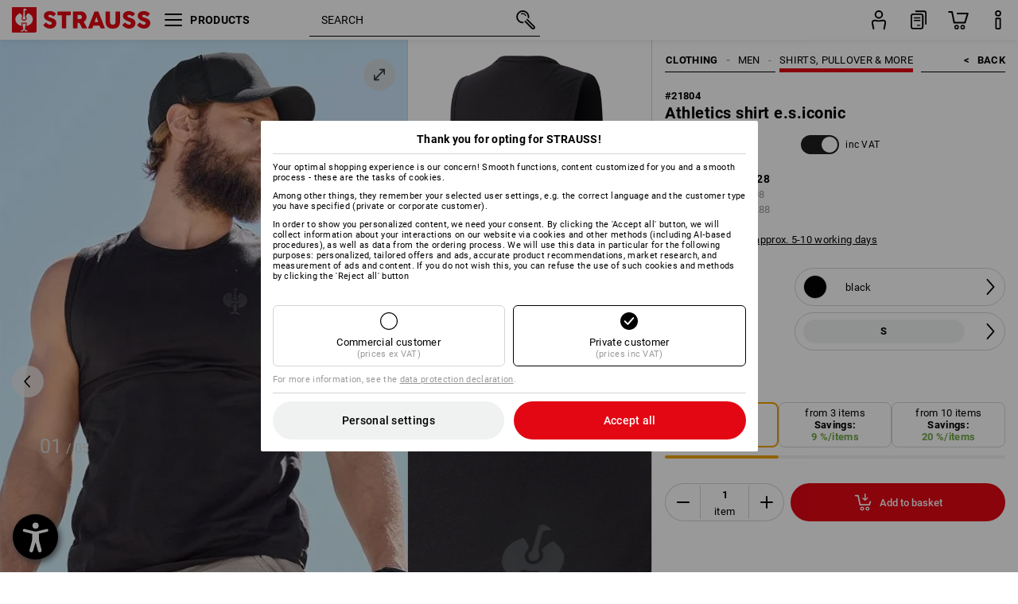

--- FILE ---
content_type: text/html
request_url: https://cdn.strauss.com/uk/en/api/LayoutedContentGrid/fragment?id=wps-zsb-allgemein-fs24-iconic-
body_size: 434
content:
<div class="mkt-scope-lcg-container" data-grid-id="c8d8537d-d942-4d8e-832f-74da8e1e2064">
<div class="mkt-row">
<div class="mkt-col mkt-col-width-6">
<div class="mkt-graphical-item"  style='text-align: left;'>
<div class="mkt-image-item mkt-scale-to-column">
        <div class="mkt-image-wrapper">
            <img class="mkt-image" src="https://cdn.strauss.com/uk/assets-v2/escms/escid.escms.wps.shareditem.publication.v0.4/50bd81f4-ec88-46c5-95dc-28043d56f5cf-default/zsb-iconic-1-en.jpg" alt=""/>
        </div>
</div>
</div>
</div>
</div>
<div class="mkt-row">
<div class="mkt-col mkt-col-width-3 mkt-col-ver-align-center">
<div class="mkt-textual-item">
<h2 style='padding: 0px 0px 5px 0px;font-size: 50px; line-height: calc(50px * var(--mkt-lcg-line-height-ratio));text-align: left;'>TRADITION <br>AS A TREND</h2></div>
<div class="mkt-textual-item" style='padding: 0px 0px 10px 0px;text-align: left;'>
<p class="mkt-srtp-p">e.s.iconic, this is workwear with character: Typical, robust, honest pieces that are wonderfully authentic. Strong materials meet high wearing comfort, distinctive and straight designs combined with practical equipment and well-thought-out features - traditional and modern at the same time. Rarely has workwear been so casual, traditional, and modern all at once. </p></div>
<div class="mkt-textual-item" style='text-align: left;'>
<a class="mkt-button-link  mkt-icon-pos-right"  href='https://www.strauss.com/uk/en/iconic' target='_blank'>
<svg class="mkt-button-icon mkt-ic-arrow-extra-small-right"><use xlink:href="#mkt-lcg-ic-arrow-extra-small-right"></use></svg>
    <div class="mkt-button-text">
<p class="mkt-srtp-p">discover the collection</p>    </div>
</a>
</div>
</div>
<div class="mkt-col mkt-col-width-3">
<div class="mkt-graphical-item"  style='text-align: left;'>
<div class="mkt-image-item mkt-scale-to-column">
        <div class="mkt-image-wrapper">
            <img class="mkt-image" src="https://cdn.strauss.com/uk/assets-v2/escms/escid.escms.wps.shareditem.publication.v0.4/e6c380ef-695a-4bab-9b30-07607853a694-default/zsb-iconic-2-en.jpg" alt=""/>
        </div>
</div>
</div>
</div>
</div>
<div class="mkt-row">
<div class="mkt-col mkt-col-width-2">
<div class="mkt-graphical-item"  style='text-align: left;'>
<div class="mkt-image-item mkt-scale-to-column">
        <div class="mkt-image-wrapper">
            <img class="mkt-image" src="https://cdn.strauss.com/uk/assets-v2/escms/escid.escms.wps.shareditem.publication.v0.4/247bd3cd-71a7-47f0-995e-b6a39ece9392-default/zsb-iconic-3-en.jpg" alt=""/>
        </div>
</div>
</div>
</div>
<div class="mkt-col mkt-col-width-2">
<div class="mkt-graphical-item"  style='text-align: left;'>
<div class="mkt-image-item mkt-scale-to-column">
        <div class="mkt-image-wrapper">
            <img class="mkt-image" src="https://cdn.strauss.com/uk/assets-v2/escms/escid.escms.wps.shareditem.publication.v0.4/6b9ecaba-ac19-4400-9b5f-75094a88e032-default/zsb-iconic-4-en.jpg" alt=""/>
        </div>
</div>
</div>
</div>
<div class="mkt-col mkt-col-width-2">
<div class="mkt-graphical-item"  style='text-align: left;'>
<div class="mkt-image-item mkt-scale-to-column">
        <div class="mkt-image-wrapper">
            <img class="mkt-image" src="https://cdn.strauss.com/uk/assets-v2/escms/escid.escms.wps.shareditem.publication.v0.4/1865bbe0-bed0-48db-9fd9-5a8333b90674-default/zsb-iconic-5-en.jpg" alt=""/>
        </div>
</div>
</div>
</div>
</div>
</div>



--- FILE ---
content_type: text/html
request_url: https://cdn.strauss.com/uk/en/api/LayoutedContentGrid/fragment?id=wps-zsb-iconic-printed-shirts-herren
body_size: 310
content:
<div class="mkt-scope-lcg-container" data-grid-id="c95e2537-3cb6-4081-9be9-c3445177b9a7">
<div class="mkt-row">
<div class="mkt-col mkt-col-width-2 mkt-col-ver-align-center">
<div class="mkt-textual-item">
<h2 style='padding: 0px 0px 5px 0px;font-size: 30px; line-height: calc(30px * var(--mkt-lcg-line-height-ratio));text-align: left;'>ICONIC MEETS STRAUSS-PRINT</h2></div>
<div class="mkt-textual-item" style='padding: 0px 0px 8px 0px;text-align: left;'>
<p class="mkt-srtp-p">Your favourite bird looks especially great in vintage style on the casual T-shirts, hoodies, and caps: STRAUSS.WORKS!</p></div>
<div class="mkt-textual-item" style='text-align: left;'>
<a class="mkt-button-link  mkt-icon-pos-right"  href='https://www.strauss.com/uk/en/e-s-iconic/?sort=newest' target='_blank'>
<svg class="mkt-button-icon mkt-ic-arrow-extra-small-right"><use xlink:href="#mkt-lcg-ic-arrow-extra-small-right"></use></svg>
    <div class="mkt-button-text">
<p class="mkt-srtp-p">All e.s.iconic products</p>    </div>
</a>
</div>
</div>
<div class="mkt-col mkt-col-width-4 mkt-col-ver-align-center">
<div class="mkt-graphical-item"  style='text-align: left;'>
<div class="mkt-image-item mkt-scale-to-column">
        <div class="mkt-image-wrapper">
            <img class="mkt-image" src="https://cdn.strauss.com/uk/assets-v2/escms/escid.escms.wps.shareditem.publication.v0.4/f9a00e4b-c2cd-4b43-b529-92e5091f63e0-default/cms_dk_m_printedshirts_ergaenzung_zsb_herren-en.jpg" alt=""/>
        </div>
</div>
</div>
</div>
</div>
</div>



--- FILE ---
content_type: text/javascript
request_url: https://cdn.strauss.com/uk/bundles/bookmark/1.48.0/client_side_add_btn.js
body_size: 5321
content:
/*! For license information please see client_side_add_btn.js.LICENSE.txt */
(self.bookmarkJsonp=self.bookmarkJsonp||[]).push([[89],{112:function(e,t,n){"use strict";var r=this&&this.__createBinding||(Object.create?function(e,t,n,r){void 0===r&&(r=n);var o=Object.getOwnPropertyDescriptor(t,n);o&&!("get"in o?!t.__esModule:o.writable||o.configurable)||(o={enumerable:!0,get:function(){return t[n]}}),Object.defineProperty(e,r,o)}:function(e,t,n,r){void 0===r&&(r=n),e[r]=t[n]}),o=this&&this.__setModuleDefault||(Object.create?function(e,t){Object.defineProperty(e,"default",{enumerable:!0,value:t})}:function(e,t){e.default=t}),a=this&&this.__importStar||function(e){if(e&&e.__esModule)return e;var t={};if(null!=e)for(var n in e)"default"!==n&&Object.prototype.hasOwnProperty.call(e,n)&&r(t,e,n);return o(t,e),t},i=this&&this.__importDefault||function(e){return e&&e.__esModule?e:{default:e}};Object.defineProperty(t,"__esModule",{value:!0});var l=a(n(540)),u=a(n(961)),c=i(n(346));window&&window.shell&&window.shell.subscribeTo("ESCID.ESPP.Bookmark.CreateClientSideAddBtn",(function(e){var t=document.getElementById(e.containerId);t&&function(e,t){u.render(l.createElement("div",{className:"pdp-invisible_container bookmark-add-button"},l.createElement(c.default,Object.assign({},e))),t)}(e,t)}),"ESCID.ESPP.Bookmark.CreateClientSideAddBtn")},346:function(e,t,n){"use strict";function r(e){return r="function"==typeof Symbol&&"symbol"==typeof Symbol.iterator?function(e){return typeof e}:function(e){return e&&"function"==typeof Symbol&&e.constructor===Symbol&&e!==Symbol.prototype?"symbol":typeof e},r(e)}function o(e,t){for(var n=0;n<t.length;n++){var r=t[n];r.enumerable=r.enumerable||!1,r.configurable=!0,"value"in r&&(r.writable=!0),Object.defineProperty(e,a(r.key),r)}}function a(e){var t=function(e,t){if("object"!=r(e)||!e)return e;var n=e[Symbol.toPrimitive];if(void 0!==n){var o=n.call(e,t||"default");if("object"!=r(o))return o;throw new TypeError("@@toPrimitive must return a primitive value.")}return("string"===t?String:Number)(e)}(e,"string");return"symbol"==r(t)?t:t+""}function i(e,t,n){return t=u(t),function(e,t){if(t&&("object"==r(t)||"function"==typeof t))return t;if(void 0!==t)throw new TypeError("Derived constructors may only return object or undefined");return function(e){if(void 0===e)throw new ReferenceError("this hasn't been initialised - super() hasn't been called");return e}(e)}(e,l()?Reflect.construct(t,n||[],u(e).constructor):t.apply(e,n))}function l(){try{var e=!Boolean.prototype.valueOf.call(Reflect.construct(Boolean,[],(function(){})))}catch(e){}return(l=function(){return!!e})()}function u(e){return u=Object.setPrototypeOf?Object.getPrototypeOf.bind():function(e){return e.__proto__||Object.getPrototypeOf(e)},u(e)}function c(e,t){return c=Object.setPrototypeOf?Object.setPrototypeOf.bind():function(e,t){return e.__proto__=t,e},c(e,t)}var s=this&&this.__createBinding||(Object.create?function(e,t,n,r){void 0===r&&(r=n);var o=Object.getOwnPropertyDescriptor(t,n);o&&!("get"in o?!t.__esModule:o.writable||o.configurable)||(o={enumerable:!0,get:function(){return t[n]}}),Object.defineProperty(e,r,o)}:function(e,t,n,r){void 0===r&&(r=n),e[r]=t[n]}),f=this&&this.__setModuleDefault||(Object.create?function(e,t){Object.defineProperty(e,"default",{enumerable:!0,value:t})}:function(e,t){e.default=t}),d=this&&this.__importStar||function(e){if(e&&e.__esModule)return e;var t={};if(null!=e)for(var n in e)"default"!==n&&Object.prototype.hasOwnProperty.call(e,n)&&s(t,e,n);return f(t,e),t},p=this&&this.__importDefault||function(e){return e&&e.__esModule?e:{default:e}};Object.defineProperty(t,"__esModule",{value:!0});var b=d(n(540)),_=p(n(807)),m=p(n(166));n(485);var y=p(n(918)),h=p(n(942)),v=function(e){function t(e){var n;return function(e,t){if(!(e instanceof t))throw new TypeError("Cannot call a class as a function")}(this,t),(n=i(this,t,[e])).handleClick=n.handleClick.bind(n),n.handleKeyDown=n.handleKeyDown.bind(n),n.elementRef=b.default.createRef(),n}return function(e,t){if("function"!=typeof t&&null!==t)throw new TypeError("Super expression must either be null or a function");e.prototype=Object.create(t&&t.prototype,{constructor:{value:e,writable:!0,configurable:!0}}),Object.defineProperty(e,"prototype",{writable:!1}),t&&c(e,t)}(t,e),n=t,r=[{key:"handleKeyDown",value:function(e){if(e&&e.preventDefault()," "===e.key||"Enter"===e.key){var t={origin:this.props,focusMethod:"keyboard"};window.shell.publishTo("ESCID.ESPP.Bookmark.ButtonWasClicked",t)}return!1}},{key:"handleClick",value:function(e){e&&e.preventDefault();var t={origin:this.props};return window.shell.publishTo("ESCID.ESPP.Bookmark.ButtonWasClicked",t),!1}},{key:"setFocusableElement",value:function(e){e&&(e.hasAttribute("focusable")||e.toggleAttribute("focusable"),e.setAttribute("order","0"))}},{key:"render",value:function(){var e=this,t=y.default.legacy_ordermodal_bookmark_add_button_outer;return this.props.isRedesignOrderModal&&!this.props.isMobile?b.default.createElement("button",{className:m.default.bookmark_add_button_icon,onClick:function(t){return e.handleClick(t)},onKeyDown:this.handleKeyDown,"data-testid":"bookmark-add-button",title:this.props.localization.bookmark+".",ref:function(t){return e.setFocusableElement(t)}},b.default.createElement(_.default,null),b.default.createElement("span",null,this.props.localization.bookmark)):b.default.createElement("a",{className:"pdp-invisible_container",ref:this.elementRef},b.default.createElement("button",{"aria-roledescription":t,className:(0,h.default)(m.default.bookmark_add_button,"bookmark-add-button pdp-compareShareBookmark_button_style"),onClick:function(t){return e.handleClick(t)},onKeyDown:this.handleKeyDown,"data-testid":"bookmark-add-button",title:this.props.localization.bookmark+"."},b.default.createElement(_.default,null),b.default.createElement("span",null,this.props.localization.bookmark)))}}],r&&o(n.prototype,r),a&&o(n,a),Object.defineProperty(n,"prototype",{writable:!1}),n;var n,r,a}(b.Component);t.default=v},807:function(e,t,n){"use strict";var r=this&&this.__importDefault||function(e){return e&&e.__esModule?e:{default:e}};Object.defineProperty(t,"__esModule",{value:!0});var o=r(n(540));t.default=function(){return o.default.createElement("svg",{role:"img",xmlns:"http://www.w3.org/2000/svg",width:"18px",height:"18px",viewBox:"0 0 14.81641 20.80078"},o.default.createElement("path",{d:"M13.916,20.80078a.89679.89679,0,0,1-.60743-.23633L7.4082,15.166,1.50781,20.56445A.90068.90068,0,0,1,0,19.90039V2.5332A2.53337,2.53337,0,0,1,2.52734,0h9.76172a2.53337,2.53337,0,0,1,2.52735,2.5332V19.90039a.89922.89922,0,0,1-.53809.82324A.88847.88847,0,0,1,13.916,20.80078ZM7.4082,13.0459a.89817.89817,0,0,1,.60742.23633l5,4.57519V2.5332a.7216.7216,0,0,0-.72656-.73242H2.52734a.72161.72161,0,0,0-.72656.73242V17.85742l5-4.57519A.89821.89821,0,0,1,7.4082,13.0459Z"}))}},918:(e,t,n)=>{"use strict";n.r(t),n.d(t,{default:()=>r});const r={breakpointMobileExtraSmall:"320px",breakpointMobileMinWidth:"768px",breakpointTabletMinWidth:"1024px",breakpointDesktopMinWidth:"1200px",dpRed:"#e30613",dpGreen:"#70a848",dpOrange:"orange",dpBlack:"#1e1e1e",dpWhite:"#fff",dpGainsboro:"#e6e6e6",dpBoxshadow:"#d6d6f5",dpDropwodnBoxshadow:"rgba(0,0,0,.2)",dpLightGrey:"#f0f1f1",dpGrey:"#d6d6d6",dpDarkGrey:"#999",dpGreyInactive:"#bbb",defaultSpacing:"8px",defaultFontSize:"13px",headingFontSize:"17px",legacy_ordermodal_bookmark_add_button_outer:"pdp-legacy_ordermodal_bookmark_add_button_outer",invisible_container:"pdp-invisible_container",legacy_web_button:"pdp-legacy_web_button",bookmark_add_button:"pdp-bookmark_add_button"}},166:(e,t,n)=>{"use strict";n.r(t),n.d(t,{default:()=>r});const r={breakpointMobileExtraSmall:"320px",breakpointMobileMinWidth:"768px",breakpointTabletMinWidth:"1024px",breakpointDesktopMinWidth:"1200px",dpRed:"#e30613",dpGreen:"#70a848",dpOrange:"orange",dpBlack:"#1e1e1e",dpWhite:"#fff",dpGainsboro:"#e6e6e6",dpBoxshadow:"#d6d6f5",dpDropwodnBoxshadow:"rgba(0,0,0,.2)",dpLightGrey:"#f0f1f1",dpGrey:"#d6d6d6",dpDarkGrey:"#999",dpGreyInactive:"#bbb",defaultSpacing:"8px",defaultFontSize:"13px",headingFontSize:"17px",legacy_ordermodal_bookmark_add_button_outer:"pdp-legacy_ordermodal_bookmark_add_button_outer",invisible_container:"pdp-invisible_container",bookmark_add_button:"pdp-bookmark_add_button",bookmark_add_button_icon:"pdp-bookmark_add_button_icon"}},485:(e,t,n)=>{"use strict";n.r(t),n.d(t,{default:()=>r});const r={"om-compareShareBookmark_mobile_button_container":"pdp-om-compareShareBookmark_mobile_button_container","pdp-legacy_ordermodal_bookmark_add_button_outer":"pdp-pdp-legacy_ordermodal_bookmark_add_button_outer","pdp-invisible_container":"pdp-pdp-invisible_container"}},228:e=>{"use strict";var t=Object.getOwnPropertySymbols,n=Object.prototype.hasOwnProperty,r=Object.prototype.propertyIsEnumerable;e.exports=function(){try{if(!Object.assign)return!1;var e=new String("abc");if(e[5]="de","5"===Object.getOwnPropertyNames(e)[0])return!1;for(var t={},n=0;n<10;n++)t["_"+String.fromCharCode(n)]=n;if("0123456789"!==Object.getOwnPropertyNames(t).map((function(e){return t[e]})).join(""))return!1;var r={};return"abcdefghijklmnopqrst".split("").forEach((function(e){r[e]=e})),"abcdefghijklmnopqrst"===Object.keys(Object.assign({},r)).join("")}catch(e){return!1}}()?Object.assign:function(e,o){for(var a,i,l=function(e){if(null==e)throw new TypeError("Object.assign cannot be called with null or undefined");return Object(e)}(e),u=1;u<arguments.length;u++){for(var c in a=Object(arguments[u]))n.call(a,c)&&(l[c]=a[c]);if(t){i=t(a);for(var s=0;s<i.length;s++)r.call(a,i[s])&&(l[i[s]]=a[i[s]])}}return l}},463:(e,t)=>{"use strict";var n,r,o,a,i;if("undefined"==typeof window||"function"!=typeof MessageChannel){var l=null,u=null,c=function(){if(null!==l)try{var e=t.unstable_now();l(!0,e),l=null}catch(e){throw setTimeout(c,0),e}},s=Date.now();t.unstable_now=function(){return Date.now()-s},n=function(e){null!==l?setTimeout(n,0,e):(l=e,setTimeout(c,0))},r=function(e,t){u=setTimeout(e,t)},o=function(){clearTimeout(u)},a=function(){return!1},i=t.unstable_forceFrameRate=function(){}}else{var f=window.performance,d=window.Date,p=window.setTimeout,b=window.clearTimeout;if("undefined"!=typeof console){var _=window.cancelAnimationFrame;"function"!=typeof window.requestAnimationFrame&&console.error("This browser doesn't support requestAnimationFrame. Make sure that you load a polyfill in older browsers. https://fb.me/react-polyfills"),"function"!=typeof _&&console.error("This browser doesn't support cancelAnimationFrame. Make sure that you load a polyfill in older browsers. https://fb.me/react-polyfills")}if("object"==typeof f&&"function"==typeof f.now)t.unstable_now=function(){return f.now()};else{var m=d.now();t.unstable_now=function(){return d.now()-m}}var y=!1,h=null,v=-1,k=5,w=0;a=function(){return t.unstable_now()>=w},i=function(){},t.unstable_forceFrameRate=function(e){0>e||125<e?console.error("forceFrameRate takes a positive int between 0 and 125, forcing framerates higher than 125 fps is not unsupported"):k=0<e?Math.floor(1e3/e):5};var g=new MessageChannel,O=g.port2;g.port1.onmessage=function(){if(null!==h){var e=t.unstable_now();w=e+k;try{h(!0,e)?O.postMessage(null):(y=!1,h=null)}catch(e){throw O.postMessage(null),e}}else y=!1},n=function(e){h=e,y||(y=!0,O.postMessage(null))},r=function(e,n){v=p((function(){e(t.unstable_now())}),n)},o=function(){b(v),v=-1}}function j(e,t){var n=e.length;e.push(t);e:for(;;){var r=n-1>>>1,o=e[r];if(!(void 0!==o&&0<S(o,t)))break e;e[r]=t,e[n]=o,n=r}}function x(e){return void 0===(e=e[0])?null:e}function P(e){var t=e[0];if(void 0!==t){var n=e.pop();if(n!==t){e[0]=n;e:for(var r=0,o=e.length;r<o;){var a=2*(r+1)-1,i=e[a],l=a+1,u=e[l];if(void 0!==i&&0>S(i,n))void 0!==u&&0>S(u,i)?(e[r]=u,e[l]=n,r=l):(e[r]=i,e[a]=n,r=a);else{if(!(void 0!==u&&0>S(u,n)))break e;e[r]=u,e[l]=n,r=l}}}return t}return null}function S(e,t){var n=e.sortIndex-t.sortIndex;return 0!==n?n:e.id-t.id}var E=[],M=[],D=1,T=null,C=3,B=!1,I=!1,A=!1;function F(e){for(var t=x(M);null!==t;){if(null===t.callback)P(M);else{if(!(t.startTime<=e))break;P(M),t.sortIndex=t.expirationTime,j(E,t)}t=x(M)}}function G(e){if(A=!1,F(e),!I)if(null!==x(E))I=!0,n(R);else{var t=x(M);null!==t&&r(G,t.startTime-e)}}function R(e,n){I=!1,A&&(A=!1,o()),B=!0;var i=C;try{for(F(n),T=x(E);null!==T&&(!(T.expirationTime>n)||e&&!a());){var l=T.callback;if(null!==l){T.callback=null,C=T.priorityLevel;var u=l(T.expirationTime<=n);n=t.unstable_now(),"function"==typeof u?T.callback=u:T===x(E)&&P(E),F(n)}else P(E);T=x(E)}if(null!==T)var c=!0;else{var s=x(M);null!==s&&r(G,s.startTime-n),c=!1}return c}finally{T=null,C=i,B=!1}}function W(e){switch(e){case 1:return-1;case 2:return 250;case 5:return 1073741823;case 4:return 1e4;default:return 5e3}}var N=i;t.unstable_IdlePriority=5,t.unstable_ImmediatePriority=1,t.unstable_LowPriority=4,t.unstable_NormalPriority=3,t.unstable_Profiling=null,t.unstable_UserBlockingPriority=2,t.unstable_cancelCallback=function(e){e.callback=null},t.unstable_continueExecution=function(){I||B||(I=!0,n(R))},t.unstable_getCurrentPriorityLevel=function(){return C},t.unstable_getFirstCallbackNode=function(){return x(E)},t.unstable_next=function(e){switch(C){case 1:case 2:case 3:var t=3;break;default:t=C}var n=C;C=t;try{return e()}finally{C=n}},t.unstable_pauseExecution=function(){},t.unstable_requestPaint=N,t.unstable_runWithPriority=function(e,t){switch(e){case 1:case 2:case 3:case 4:case 5:break;default:e=3}var n=C;C=e;try{return t()}finally{C=n}},t.unstable_scheduleCallback=function(e,a,i){var l=t.unstable_now();if("object"==typeof i&&null!==i){var u=i.delay;u="number"==typeof u&&0<u?l+u:l,i="number"==typeof i.timeout?i.timeout:W(e)}else i=W(e),u=l;return e={id:D++,callback:a,priorityLevel:e,startTime:u,expirationTime:i=u+i,sortIndex:-1},u>l?(e.sortIndex=u,j(M,e),null===x(E)&&e===x(M)&&(A?o():A=!0,r(G,u-l))):(e.sortIndex=i,j(E,e),I||B||(I=!0,n(R))),e},t.unstable_shouldYield=function(){var e=t.unstable_now();F(e);var n=x(E);return n!==T&&null!==T&&null!==n&&null!==n.callback&&n.startTime<=e&&n.expirationTime<T.expirationTime||a()},t.unstable_wrapCallback=function(e){var t=C;return function(){var n=C;C=t;try{return e.apply(this,arguments)}finally{C=n}}}},982:(e,t,n)=>{"use strict";e.exports=n(463)},942:(e,t)=>{var n;!function(){"use strict";var r={}.hasOwnProperty;function o(){for(var e="",t=0;t<arguments.length;t++){var n=arguments[t];n&&(e=i(e,a(n)))}return e}function a(e){if("string"==typeof e||"number"==typeof e)return e;if("object"!=typeof e)return"";if(Array.isArray(e))return o.apply(null,e);if(e.toString!==Object.prototype.toString&&!e.toString.toString().includes("[native code]"))return e.toString();var t="";for(var n in e)r.call(e,n)&&e[n]&&(t=i(t,n));return t}function i(e,t){return t?e?e+" "+t:e+t:e}e.exports?(o.default=o,e.exports=o):void 0===(n=function(){return o}.apply(t,[]))||(e.exports=n)}()}},e=>{e.O(0,[502],(()=>{return t=112,e(e.s=t);var t}));e.O()}]);
//# sourceMappingURL=client_side_add_btn.js.map

--- FILE ---
content_type: application/javascript; charset=utf-8
request_url: https://www.strauss.com/uk/en/ajax/Action/VisitDetails?jsonpCallback=jQuery112106201144595504435_1768406231660&screenResolution=1280x720&flashVersion=0.0.0&bandwidth=0&_=1768406231661
body_size: 100
content:
if(typeof jQuery112106201144595504435_1768406231660 !== "undefined"){jQuery112106201144595504435_1768406231660([{"exceptions":"    <script type=\"text/javascript\">\r\n        document.addEventListener('DOMContentLoaded', function () {\r\n            // L10N_SERVICE_ERROR_MESSAGES\r\n        });\r\n    </script>\r\n"}]);}

--- FILE ---
content_type: text/javascript
request_url: https://cdn.strauss.com/uk/bundles/bookmark/1.48.0/components.js
body_size: 5421
content:
/*! For license information please see components.js.LICENSE.txt */
(self.bookmarkJsonp=self.bookmarkJsonp||[]).push([[179],{34:function(e,t,n){"use strict";var r=this&&this.__createBinding||(Object.create?function(e,t,n,r){void 0===r&&(r=n);var o=Object.getOwnPropertyDescriptor(t,n);o&&!("get"in o?!t.__esModule:o.writable||o.configurable)||(o={enumerable:!0,get:function(){return t[n]}}),Object.defineProperty(e,r,o)}:function(e,t,n,r){void 0===r&&(r=n),e[r]=t[n]}),o=this&&this.__setModuleDefault||(Object.create?function(e,t){Object.defineProperty(e,"default",{enumerable:!0,value:t})}:function(e,t){e.default=t}),a=this&&this.__importStar||function(e){if(e&&e.__esModule)return e;var t={};if(null!=e)for(var n in e)"default"!==n&&Object.prototype.hasOwnProperty.call(e,n)&&r(t,e,n);return o(t,e),t},i=this&&this.__importDefault||function(e){return e&&e.__esModule?e:{default:e}};Object.defineProperty(t,"__esModule",{value:!0});var l=a(n(540)),u=a(n(961)),c=i(n(346));window.__PRELOADED_BOOKMARK_STATE__&&(window.__PRELOADED_BOOKMARK_STATE__.forEach((function(e){var t=e,n=document.getElementById(t.containerId);n&&u.hydrate(l.createElement(l.Fragment,null,l.createElement(c.default,Object.assign({},t)),l.createElement("script",{suppressHydrationWarning:!0})),n)})),delete window.__PRELOADED_BOOKMARK_STATE__)},346:function(e,t,n){"use strict";function r(e){return r="function"==typeof Symbol&&"symbol"==typeof Symbol.iterator?function(e){return typeof e}:function(e){return e&&"function"==typeof Symbol&&e.constructor===Symbol&&e!==Symbol.prototype?"symbol":typeof e},r(e)}function o(e,t){for(var n=0;n<t.length;n++){var r=t[n];r.enumerable=r.enumerable||!1,r.configurable=!0,"value"in r&&(r.writable=!0),Object.defineProperty(e,a(r.key),r)}}function a(e){var t=function(e,t){if("object"!=r(e)||!e)return e;var n=e[Symbol.toPrimitive];if(void 0!==n){var o=n.call(e,t||"default");if("object"!=r(o))return o;throw new TypeError("@@toPrimitive must return a primitive value.")}return("string"===t?String:Number)(e)}(e,"string");return"symbol"==r(t)?t:t+""}function i(e,t,n){return t=u(t),function(e,t){if(t&&("object"==r(t)||"function"==typeof t))return t;if(void 0!==t)throw new TypeError("Derived constructors may only return object or undefined");return function(e){if(void 0===e)throw new ReferenceError("this hasn't been initialised - super() hasn't been called");return e}(e)}(e,l()?Reflect.construct(t,n||[],u(e).constructor):t.apply(e,n))}function l(){try{var e=!Boolean.prototype.valueOf.call(Reflect.construct(Boolean,[],(function(){})))}catch(e){}return(l=function(){return!!e})()}function u(e){return u=Object.setPrototypeOf?Object.getPrototypeOf.bind():function(e){return e.__proto__||Object.getPrototypeOf(e)},u(e)}function c(e,t){return c=Object.setPrototypeOf?Object.setPrototypeOf.bind():function(e,t){return e.__proto__=t,e},c(e,t)}var s=this&&this.__createBinding||(Object.create?function(e,t,n,r){void 0===r&&(r=n);var o=Object.getOwnPropertyDescriptor(t,n);o&&!("get"in o?!t.__esModule:o.writable||o.configurable)||(o={enumerable:!0,get:function(){return t[n]}}),Object.defineProperty(e,r,o)}:function(e,t,n,r){void 0===r&&(r=n),e[r]=t[n]}),f=this&&this.__setModuleDefault||(Object.create?function(e,t){Object.defineProperty(e,"default",{enumerable:!0,value:t})}:function(e,t){e.default=t}),d=this&&this.__importStar||function(e){if(e&&e.__esModule)return e;var t={};if(null!=e)for(var n in e)"default"!==n&&Object.prototype.hasOwnProperty.call(e,n)&&s(t,e,n);return f(t,e),t},p=this&&this.__importDefault||function(e){return e&&e.__esModule?e:{default:e}};Object.defineProperty(t,"__esModule",{value:!0});var b=d(n(540)),_=p(n(807)),m=p(n(166));n(485);var y=p(n(918)),h=p(n(942)),v=function(e){function t(e){var n;return function(e,t){if(!(e instanceof t))throw new TypeError("Cannot call a class as a function")}(this,t),(n=i(this,t,[e])).handleClick=n.handleClick.bind(n),n.handleKeyDown=n.handleKeyDown.bind(n),n.elementRef=b.default.createRef(),n}return function(e,t){if("function"!=typeof t&&null!==t)throw new TypeError("Super expression must either be null or a function");e.prototype=Object.create(t&&t.prototype,{constructor:{value:e,writable:!0,configurable:!0}}),Object.defineProperty(e,"prototype",{writable:!1}),t&&c(e,t)}(t,e),n=t,r=[{key:"handleKeyDown",value:function(e){if(e&&e.preventDefault()," "===e.key||"Enter"===e.key){var t={origin:this.props,focusMethod:"keyboard"};window.shell.publishTo("ESCID.ESPP.Bookmark.ButtonWasClicked",t)}return!1}},{key:"handleClick",value:function(e){e&&e.preventDefault();var t={origin:this.props};return window.shell.publishTo("ESCID.ESPP.Bookmark.ButtonWasClicked",t),!1}},{key:"setFocusableElement",value:function(e){e&&(e.hasAttribute("focusable")||e.toggleAttribute("focusable"),e.setAttribute("order","0"))}},{key:"render",value:function(){var e=this,t=y.default.legacy_ordermodal_bookmark_add_button_outer;return this.props.isRedesignOrderModal&&!this.props.isMobile?b.default.createElement("button",{className:m.default.bookmark_add_button_icon,onClick:function(t){return e.handleClick(t)},onKeyDown:this.handleKeyDown,"data-testid":"bookmark-add-button",title:this.props.localization.bookmark+".",ref:function(t){return e.setFocusableElement(t)}},b.default.createElement(_.default,null),b.default.createElement("span",null,this.props.localization.bookmark)):b.default.createElement("a",{className:"pdp-invisible_container",ref:this.elementRef},b.default.createElement("button",{"aria-roledescription":t,className:(0,h.default)(m.default.bookmark_add_button,"bookmark-add-button pdp-compareShareBookmark_button_style"),onClick:function(t){return e.handleClick(t)},onKeyDown:this.handleKeyDown,"data-testid":"bookmark-add-button",title:this.props.localization.bookmark+"."},b.default.createElement(_.default,null),b.default.createElement("span",null,this.props.localization.bookmark)))}}],r&&o(n.prototype,r),a&&o(n,a),Object.defineProperty(n,"prototype",{writable:!1}),n;var n,r,a}(b.Component);t.default=v},807:function(e,t,n){"use strict";var r=this&&this.__importDefault||function(e){return e&&e.__esModule?e:{default:e}};Object.defineProperty(t,"__esModule",{value:!0});var o=r(n(540));t.default=function(){return o.default.createElement("svg",{role:"img",xmlns:"http://www.w3.org/2000/svg",width:"18px",height:"18px",viewBox:"0 0 14.81641 20.80078"},o.default.createElement("path",{d:"M13.916,20.80078a.89679.89679,0,0,1-.60743-.23633L7.4082,15.166,1.50781,20.56445A.90068.90068,0,0,1,0,19.90039V2.5332A2.53337,2.53337,0,0,1,2.52734,0h9.76172a2.53337,2.53337,0,0,1,2.52735,2.5332V19.90039a.89922.89922,0,0,1-.53809.82324A.88847.88847,0,0,1,13.916,20.80078ZM7.4082,13.0459a.89817.89817,0,0,1,.60742.23633l5,4.57519V2.5332a.7216.7216,0,0,0-.72656-.73242H2.52734a.72161.72161,0,0,0-.72656.73242V17.85742l5-4.57519A.89821.89821,0,0,1,7.4082,13.0459Z"}))}},918:(e,t,n)=>{"use strict";n.r(t),n.d(t,{default:()=>r});const r={breakpointMobileExtraSmall:"320px",breakpointMobileMinWidth:"768px",breakpointTabletMinWidth:"1024px",breakpointDesktopMinWidth:"1200px",dpRed:"#e30613",dpGreen:"#70a848",dpOrange:"orange",dpBlack:"#1e1e1e",dpWhite:"#fff",dpGainsboro:"#e6e6e6",dpBoxshadow:"#d6d6f5",dpDropwodnBoxshadow:"rgba(0,0,0,.2)",dpLightGrey:"#f0f1f1",dpGrey:"#d6d6d6",dpDarkGrey:"#999",dpGreyInactive:"#bbb",defaultSpacing:"8px",defaultFontSize:"13px",headingFontSize:"17px",legacy_ordermodal_bookmark_add_button_outer:"pdp-legacy_ordermodal_bookmark_add_button_outer",invisible_container:"pdp-invisible_container",legacy_web_button:"pdp-legacy_web_button",bookmark_add_button:"pdp-bookmark_add_button"}},166:(e,t,n)=>{"use strict";n.r(t),n.d(t,{default:()=>r});const r={breakpointMobileExtraSmall:"320px",breakpointMobileMinWidth:"768px",breakpointTabletMinWidth:"1024px",breakpointDesktopMinWidth:"1200px",dpRed:"#e30613",dpGreen:"#70a848",dpOrange:"orange",dpBlack:"#1e1e1e",dpWhite:"#fff",dpGainsboro:"#e6e6e6",dpBoxshadow:"#d6d6f5",dpDropwodnBoxshadow:"rgba(0,0,0,.2)",dpLightGrey:"#f0f1f1",dpGrey:"#d6d6d6",dpDarkGrey:"#999",dpGreyInactive:"#bbb",defaultSpacing:"8px",defaultFontSize:"13px",headingFontSize:"17px",legacy_ordermodal_bookmark_add_button_outer:"pdp-legacy_ordermodal_bookmark_add_button_outer",invisible_container:"pdp-invisible_container",bookmark_add_button:"pdp-bookmark_add_button",bookmark_add_button_icon:"pdp-bookmark_add_button_icon"}},485:(e,t,n)=>{"use strict";n.r(t),n.d(t,{default:()=>r});const r={"om-compareShareBookmark_mobile_button_container":"pdp-om-compareShareBookmark_mobile_button_container","pdp-legacy_ordermodal_bookmark_add_button_outer":"pdp-pdp-legacy_ordermodal_bookmark_add_button_outer","pdp-invisible_container":"pdp-pdp-invisible_container"}},228:e=>{"use strict";var t=Object.getOwnPropertySymbols,n=Object.prototype.hasOwnProperty,r=Object.prototype.propertyIsEnumerable;e.exports=function(){try{if(!Object.assign)return!1;var e=new String("abc");if(e[5]="de","5"===Object.getOwnPropertyNames(e)[0])return!1;for(var t={},n=0;n<10;n++)t["_"+String.fromCharCode(n)]=n;if("0123456789"!==Object.getOwnPropertyNames(t).map((function(e){return t[e]})).join(""))return!1;var r={};return"abcdefghijklmnopqrst".split("").forEach((function(e){r[e]=e})),"abcdefghijklmnopqrst"===Object.keys(Object.assign({},r)).join("")}catch(e){return!1}}()?Object.assign:function(e,o){for(var a,i,l=function(e){if(null==e)throw new TypeError("Object.assign cannot be called with null or undefined");return Object(e)}(e),u=1;u<arguments.length;u++){for(var c in a=Object(arguments[u]))n.call(a,c)&&(l[c]=a[c]);if(t){i=t(a);for(var s=0;s<i.length;s++)r.call(a,i[s])&&(l[i[s]]=a[i[s]])}}return l}},463:(e,t)=>{"use strict";var n,r,o,a,i;if("undefined"==typeof window||"function"!=typeof MessageChannel){var l=null,u=null,c=function(){if(null!==l)try{var e=t.unstable_now();l(!0,e),l=null}catch(e){throw setTimeout(c,0),e}},s=Date.now();t.unstable_now=function(){return Date.now()-s},n=function(e){null!==l?setTimeout(n,0,e):(l=e,setTimeout(c,0))},r=function(e,t){u=setTimeout(e,t)},o=function(){clearTimeout(u)},a=function(){return!1},i=t.unstable_forceFrameRate=function(){}}else{var f=window.performance,d=window.Date,p=window.setTimeout,b=window.clearTimeout;if("undefined"!=typeof console){var _=window.cancelAnimationFrame;"function"!=typeof window.requestAnimationFrame&&console.error("This browser doesn't support requestAnimationFrame. Make sure that you load a polyfill in older browsers. https://fb.me/react-polyfills"),"function"!=typeof _&&console.error("This browser doesn't support cancelAnimationFrame. Make sure that you load a polyfill in older browsers. https://fb.me/react-polyfills")}if("object"==typeof f&&"function"==typeof f.now)t.unstable_now=function(){return f.now()};else{var m=d.now();t.unstable_now=function(){return d.now()-m}}var y=!1,h=null,v=-1,k=5,w=0;a=function(){return t.unstable_now()>=w},i=function(){},t.unstable_forceFrameRate=function(e){0>e||125<e?console.error("forceFrameRate takes a positive int between 0 and 125, forcing framerates higher than 125 fps is not unsupported"):k=0<e?Math.floor(1e3/e):5};var g=new MessageChannel,O=g.port2;g.port1.onmessage=function(){if(null!==h){var e=t.unstable_now();w=e+k;try{h(!0,e)?O.postMessage(null):(y=!1,h=null)}catch(e){throw O.postMessage(null),e}}else y=!1},n=function(e){h=e,y||(y=!0,O.postMessage(null))},r=function(e,n){v=p((function(){e(t.unstable_now())}),n)},o=function(){b(v),v=-1}}function j(e,t){var n=e.length;e.push(t);e:for(;;){var r=n-1>>>1,o=e[r];if(!(void 0!==o&&0<P(o,t)))break e;e[r]=t,e[n]=o,n=r}}function x(e){return void 0===(e=e[0])?null:e}function E(e){var t=e[0];if(void 0!==t){var n=e.pop();if(n!==t){e[0]=n;e:for(var r=0,o=e.length;r<o;){var a=2*(r+1)-1,i=e[a],l=a+1,u=e[l];if(void 0!==i&&0>P(i,n))void 0!==u&&0>P(u,i)?(e[r]=u,e[l]=n,r=l):(e[r]=i,e[a]=n,r=a);else{if(!(void 0!==u&&0>P(u,n)))break e;e[r]=u,e[l]=n,r=l}}}return t}return null}function P(e,t){var n=e.sortIndex-t.sortIndex;return 0!==n?n:e.id-t.id}var M=[],S=[],T=1,D=null,B=3,A=!1,C=!1,R=!1;function F(e){for(var t=x(S);null!==t;){if(null===t.callback)E(S);else{if(!(t.startTime<=e))break;E(S),t.sortIndex=t.expirationTime,j(M,t)}t=x(S)}}function I(e){if(R=!1,F(e),!C)if(null!==x(M))C=!0,n(K);else{var t=x(S);null!==t&&r(I,t.startTime-e)}}function K(e,n){C=!1,R&&(R=!1,o()),A=!0;var i=B;try{for(F(n),D=x(M);null!==D&&(!(D.expirationTime>n)||e&&!a());){var l=D.callback;if(null!==l){D.callback=null,B=D.priorityLevel;var u=l(D.expirationTime<=n);n=t.unstable_now(),"function"==typeof u?D.callback=u:D===x(M)&&E(M),F(n)}else E(M);D=x(M)}if(null!==D)var c=!0;else{var s=x(S);null!==s&&r(I,s.startTime-n),c=!1}return c}finally{D=null,B=i,A=!1}}function G(e){switch(e){case 1:return-1;case 2:return 250;case 5:return 1073741823;case 4:return 1e4;default:return 5e3}}var W=i;t.unstable_IdlePriority=5,t.unstable_ImmediatePriority=1,t.unstable_LowPriority=4,t.unstable_NormalPriority=3,t.unstable_Profiling=null,t.unstable_UserBlockingPriority=2,t.unstable_cancelCallback=function(e){e.callback=null},t.unstable_continueExecution=function(){C||A||(C=!0,n(K))},t.unstable_getCurrentPriorityLevel=function(){return B},t.unstable_getFirstCallbackNode=function(){return x(M)},t.unstable_next=function(e){switch(B){case 1:case 2:case 3:var t=3;break;default:t=B}var n=B;B=t;try{return e()}finally{B=n}},t.unstable_pauseExecution=function(){},t.unstable_requestPaint=W,t.unstable_runWithPriority=function(e,t){switch(e){case 1:case 2:case 3:case 4:case 5:break;default:e=3}var n=B;B=e;try{return t()}finally{B=n}},t.unstable_scheduleCallback=function(e,a,i){var l=t.unstable_now();if("object"==typeof i&&null!==i){var u=i.delay;u="number"==typeof u&&0<u?l+u:l,i="number"==typeof i.timeout?i.timeout:G(e)}else i=G(e),u=l;return e={id:T++,callback:a,priorityLevel:e,startTime:u,expirationTime:i=u+i,sortIndex:-1},u>l?(e.sortIndex=u,j(S,e),null===x(M)&&e===x(S)&&(R?o():R=!0,r(I,u-l))):(e.sortIndex=i,j(M,e),C||A||(C=!0,n(K))),e},t.unstable_shouldYield=function(){var e=t.unstable_now();F(e);var n=x(M);return n!==D&&null!==D&&null!==n&&null!==n.callback&&n.startTime<=e&&n.expirationTime<D.expirationTime||a()},t.unstable_wrapCallback=function(e){var t=B;return function(){var n=B;B=t;try{return e.apply(this,arguments)}finally{B=n}}}},982:(e,t,n)=>{"use strict";e.exports=n(463)},942:(e,t)=>{var n;!function(){"use strict";var r={}.hasOwnProperty;function o(){for(var e="",t=0;t<arguments.length;t++){var n=arguments[t];n&&(e=i(e,a(n)))}return e}function a(e){if("string"==typeof e||"number"==typeof e)return e;if("object"!=typeof e)return"";if(Array.isArray(e))return o.apply(null,e);if(e.toString!==Object.prototype.toString&&!e.toString.toString().includes("[native code]"))return e.toString();var t="";for(var n in e)r.call(e,n)&&e[n]&&(t=i(t,n));return t}function i(e,t){return t?e?e+" "+t:e+t:e}e.exports?(o.default=o,e.exports=o):void 0===(n=function(){return o}.apply(t,[]))||(e.exports=n)}()}},e=>{e.O(0,[502],(()=>{return t=34,e(e.s=t);var t}));e.O()}]);
//# sourceMappingURL=components.js.map

--- FILE ---
content_type: text/javascript
request_url: https://cdn.strauss.com/uk/bundles/logocreator/1.31.3/lc_bundle.js
body_size: 39937
content:
/*! For license information please see lc_bundle.js.LICENSE.txt */
(()=>{var t={287:(t,e,n)=>{"use strict";n.r(e)},1124:(t,e)=>{"use strict";Object.defineProperty(e,"__esModule",{value:!0}),e.ScrollLock=void 0;var n=function(){function t(){this.isLocked=!1,this.bodyScrollPosition=0}return Object.defineProperty(t,"instance",{get:function(){return this._instance||(this._instance=new this)},enumerable:!1,configurable:!0}),t.prototype.lock=function(){var t=document.querySelector(".container"),e=document.querySelector(".page-container");this.bodyScrollPosition=window.scrollY,(t||e)&&(document.body.setAttribute("style","overflow: hidden !important; position: fixed !important; top: -"+this.bodyScrollPosition+"px;"),this.isLocked=!0)},t.prototype.unlock=function(){var t=document.querySelector(".container"),e=document.querySelector(".page-container");(t||e)&&(document.body.removeAttribute("style"),window.scrollTo(0,this.bodyScrollPosition),this.isLocked=!1)},t}();e.ScrollLock=n},1361:function(t,e,n){"use strict";var r=this&&this.__importDefault||function(t){return t&&t.__esModule?t:{default:t}};Object.defineProperty(e,"__esModule",{value:!0}),e.BasketService=void 0;var s=r(n(3139)),o=function(){function t(){this.context=window.__PP_LC_CONTEXT__}return Object.defineProperty(t,"instance",{get:function(){return this._instance||(this._instance=new this)},enumerable:!1,configurable:!0}),t.prototype.getArticles=function(){var t=this,e=this.context.baseUrl+"api/basket/FastlaneProcessing/articles";return s.default.get(e).then((function(t){return 200===t.status?t.data:void 0})).catch((function(e){var n=t.isAxiosError(e)?e.message:"".concat(e.name,": ").concat(e.message),r=t.isAxiosError(e)?JSON.stringify(e.toJSON()):e.stack;console.warn('fetch() failed with "'.concat(n,'". Full error:\n').concat(r))}))},t.prototype.postArticles=function(t,e){var n=this,r={smakeVariantId:t,variants:e},o=this.context.baseUrl+"api/basket/FastlaneProcessing/articles";return s.default.post(o,r).then((function(t){return 200===t.status?t.data:void 0})).catch((function(t){var e=n.isAxiosError(t)?t.message:"".concat(t.name,": ").concat(t.message),r=n.isAxiosError(t)?JSON.stringify(t.toJSON()):t.stack;console.warn('fetch() failed with "'.concat(e,'". Full error:\n').concat(r))}))},t.prototype.isAxiosError=function(t){return void 0!==t.toJSON},t}();e.BasketService=o},1403:(t,e)=>{"use strict";Object.defineProperty(e,"__esModule",{value:!0}),e.NoAvailableSizeModal=void 0;var n=function(){function t(){this.assetsLoaded=!1,this.context=window.__PP_LC_CONTEXT__}return t.prototype.showOverlayModal=function(){this.assetsLoaded?this.confirmPlaceHolder.classList.toggle("lc-overlay-closed",!1):(this.createDesignerElement(),this.assetsLoaded=!0)},t.prototype.createDesignerElement=function(){var t=this,e=this.context.localization;this.confirmPlaceHolder=document.createElement("div"),this.confirmPlaceHolder.classList.add("lc-confirm-background"),this.confirmPlaceHolder.innerHTML='<div class="lc-confirm-modal">\n                <div class="lc-confirm-header"><span>'.concat(e.notic,'</span></div>\n                <div class="lc-confirm-content"><span>').concat(e.noAvailableSize,'</span></div>\n                <div class="lc-confirm-footer">\n                    <button class="lc-confirm-button lc-confirm-close">').concat(e.close,"</button>\n                </div>\n            </div>"),document.body.appendChild(this.confirmPlaceHolder);var n=document.querySelectorAll(".lc-confirm-button");n.length>0&&n.forEach((function(e){e.addEventListener("click",(function(){t.confirmPlaceHolder.classList.toggle("lc-overlay-closed",!0)}))}))},t}();e.NoAvailableSizeModal=n},1479:function(t,e,n){"use strict";var r=this&&this.__importDefault||function(t){return t&&t.__esModule?t:{default:t}};Object.defineProperty(e,"__esModule",{value:!0}),e.LogoCreaterService=void 0;var s=r(n(3139)),o=function(){function t(){this.getAvailableSizeServicePath="api/logocreator/getAvailableSize",this.getAvailableColorServicePath="api/logocreator/getAvailableColor",this.getOneTimeTokenServicePath="api/logocreator/getott",this.context=window.__PP_LC_CONTEXT__}return Object.defineProperty(t,"instance",{get:function(){return this._instance||(this._instance=new this)},enumerable:!1,configurable:!0}),t.prototype.getAvailableSizes=function(t,e,n,r){var o=this,i=this.context.baseUrl+this.getAvailableSizeServicePath,c=new URL(i);return c.searchParams.append("salesArticleNo",n.toString()),c.searchParams.append("masterArticleNo",e.toString()),c.searchParams.append("colorCode",r.toString()),t&&c.searchParams.append("navigationkey",t),s.default.get(c.toString()).then((function(t){200!==t.status&&Promise.reject(new Error("fail to get size with status code ".concat(t.status)));var e=t.data,n=[];return e.map((function(t){t.sizes.map((function(t){var e;(null===(e=t.salesArticleVariantKey)||void 0===e?void 0:e.length)>0&&n.push({external_identifier:t.salesArticleVariantKey})}))})),n})).catch((function(t){var e=o.isAxiosError(t)?t.message:"".concat(t.name,": ").concat(t.message),n=o.isAxiosError(t)?JSON.stringify(t.toJSON()):t.stack;console.warn('fetch() failed with "'.concat(e,'". Full error:\n').concat(n))}))},t.prototype.getOneTimeToken=function(){var t=this,e=this.context.baseUrl+this.getOneTimeTokenServicePath,n=new URL(e);return s.default.get(n.toString()).then((function(t){return 200!==t.status&&Promise.reject(new Error("fail to get size with status code ".concat(t.status))),t.data})).catch((function(e){var n=t.isAxiosError(e)?e.message:"".concat(e.name,": ").concat(e.message),r=t.isAxiosError(e)?JSON.stringify(e.toJSON()):e.stack;console.warn('fetch() failed with "'.concat(n,'". Full error:\n').concat(r))}))},t.prototype.getAvailableColors=function(t,e,n,r){var o=this,i=this.context.baseUrl+this.getAvailableColorServicePath,c=new URL(i);return c.searchParams.append("salesArticleNo",e.toString()),c.searchParams.append("masterArticleNo",t.toString()),c.searchParams.append("colorCode",n.toString()),r&&c.searchParams.append("navigationkey",r),s.default.get(c.toString()).then((function(t){200!==t.status&&Promise.reject(new Error("fail to get size with status code ".concat(t.status)));var e=t.data,n=[];return e.forEach((function(t){n.push({external_identifier:t})})),n})).catch((function(t){var e=o.isAxiosError(t)?t.message:"".concat(t.name,": ").concat(t.message),n=o.isAxiosError(t)?JSON.stringify(t.toJSON()):t.stack;console.warn('fetch() failed with "'.concat(e,'". Full error:\n').concat(n))}))},t.prototype.isAxiosError=function(t){return void 0!==t.toJSON},t}();e.LogoCreaterService=o},2387:function(t,e,n){"use strict";var r=this&&this.__importDefault||function(t){return t&&t.__esModule?t:{default:t}};Object.defineProperty(e,"__esModule",{value:!0}),e.DesignerOverlayModal=void 0;var s=r(n(6189)),o=function(){function t(t,e,n,r,o,i,c){this.availableColors=r,this.cartItems=o,this.assetsLoaded=!1,this.externalIdentifier=t,this.userId=e,this.tryToClose=i,this.context=window.__PP_LC_CONTEXT__,this.notificationComponent=s.default.instance,this.smakeToken=n,this.designerId="designer-strauss",this.smakeId=c||null}return t.prototype.update=function(t,e,n,r,s,o){this.externalIdentifier=t,this.userId=e,this.smakeToken=n,this.availableColors=r,this.cartItems=s,this.smakeId=o||null},t.prototype.showOverlayModal=function(t){t&&(this.smakeToken=t),this.assetsLoaded?this.designerPlaceHolder.classList.remove("lc-overlay-closed"):(this.createDesignerElement(),this.setupDesigner(),this.assetsLoaded=!0),this.lcContentElement&&(this.designerElement=this.getSmakeDesignerElement(),this.lcContentElement.append(this.designerElement)),this.notificationComponent.checkSmakeAvailability()},t.prototype.closeOverlayModal=function(){this.designerPlaceHolder.classList.add("lc-overlay-closed"),this.designerElement.remove(),this.designerElement=null},t.prototype.createDesignerElement=function(){var t=this.context.localization;this.designerPlaceHolder=document.createElement("div"),this.designerPlaceHolder.classList.add("lc-designer-container"),this.designerPlaceHolder.innerHTML='\n        <div class="lc-header">\n<svg version="1.1" class="lc-logo" xmlns="http://www.w3.org/2000/svg" xmlns:xlink="http://www.w3.org/1999/xlink" x="0px" y="0px"\n\t viewBox="0 0 1388 340" style="enable-background:new 0 0 1388 340;" xml:space="preserve">\n<style type="text/css">\n\t.st0{fill:#E30613;}\n\t.st1{fill:#FFFFFF;}\n</style>\n<g id="TEXT">\n\t<g id="ohne_Subline">\n\t\t<g id="CI_Configurator">\n\t\t\t<g>\n\t\t\t\t<path d="M386.1,104c0.6,0,1,0.3,1.4,0.9l8,11.8c0.4,0.5,0.7,1,0.7,1.4c0,0.5-0.4,1.1-1.3,1.7c-6.3,4.4-13.4,6.6-21.1,6.6\n\t\t\t\t\tc-6.8,0-13.1-1.7-18.9-5.1s-10.3-7.9-13.7-13.7c-3.4-5.8-5-12.1-5-18.9s1.7-13.1,5-18.8s7.9-10.2,13.7-13.6c5.8-3.3,12-5,18.9-5\n\t\t\t\t\tc4.1,0,8,0.6,11.6,1.9c3.6,1.2,6.8,2.9,9.7,5c0.6,0.5,0.9,1,0.9,1.7c0,0.3-0.1,0.7-0.2,0.9l-8.5,12.2c-0.3,0.5-0.8,0.7-1.4,0.7\n\t\t\t\t\tc-0.5,0-1.1-0.2-1.6-0.7c-1.6-1.3-3.3-2.2-4.9-2.8c-1.6-0.6-3.5-0.9-5.5-0.9c-3.6,0-6.8,0.9-9.7,2.6c-2.9,1.7-5.1,4.1-6.8,7\n\t\t\t\t\tc-1.6,2.9-2.5,6.2-2.5,9.8s0.8,6.9,2.5,9.8c1.6,3,3.9,5.4,6.8,7.1c2.9,1.7,6.1,2.6,9.6,2.6s6.8-1.2,10.3-3.5\n\t\t\t\t\tC384.9,104.3,385.6,104,386.1,104L386.1,104z"/>\n\t\t\t\t<path d="M412,54.8c0-1.5,0.7-2.2,2.1-2.2h14.6c1.4,0,2.1,0.7,2.1,2.2v68.4c0,1.4-0.7,2.1-2.1,2.1h-14.6c-1.4,0-2.1-0.7-2.1-2.1\n\t\t\t\t\tV54.8z"/>\n\t\t\t\t<path d="M531.9,104c0.6,0,1,0.3,1.4,0.9l8,11.8c0.4,0.5,0.7,1,0.7,1.4c0,0.5-0.4,1.1-1.3,1.7c-6.3,4.4-13.4,6.6-21.1,6.6\n\t\t\t\t\tc-6.8,0-13.1-1.7-18.9-5.1s-10.3-7.9-13.7-13.7c-3.4-5.8-5-12.1-5-18.9s1.7-13.1,5-18.8c3.4-5.7,7.9-10.2,13.7-13.6\n\t\t\t\t\tc5.8-3.3,12-5,18.9-5c4.2,0,8,0.6,11.6,1.9c3.6,1.2,6.8,2.9,9.7,5c0.6,0.5,0.9,1,0.9,1.7c0,0.3-0.1,0.7-0.3,0.9L533,73.2\n\t\t\t\t\tc-0.3,0.5-0.8,0.7-1.4,0.7c-0.5,0-1.1-0.2-1.6-0.7c-1.6-1.3-3.3-2.2-4.9-2.8c-1.6-0.6-3.5-0.9-5.5-0.9c-3.6,0-6.8,0.9-9.7,2.6\n\t\t\t\t\tc-2.9,1.7-5.1,4.1-6.8,7c-1.6,2.9-2.5,6.2-2.5,9.8s0.8,6.9,2.5,9.8c1.6,3,3.9,5.4,6.8,7.1c2.9,1.7,6.1,2.6,9.7,2.6\n\t\t\t\t\ts6.8-1.2,10.3-3.5C530.7,104.3,531.4,104,531.9,104L531.9,104z"/>\n\t\t\t\t<path d="M554.2,70.2c3.4-5.7,7.9-10.3,13.7-13.7c5.7-3.4,12-5,18.8-5s13,1.7,18.8,5c5.7,3.4,10.3,7.9,13.7,13.7\n\t\t\t\t\tc3.4,5.7,5,12,5,18.8s-1.7,13-5,18.8c-3.4,5.7-7.9,10.3-13.7,13.6c-5.7,3.3-12,5-18.8,5s-13-1.7-18.8-5\n\t\t\t\t\tc-5.7-3.3-10.3-7.9-13.7-13.6c-3.4-5.7-5-12-5-18.8S550.8,76,554.2,70.2z M570.4,98.8c1.6,3,3.8,5.3,6.7,7\n\t\t\t\t\tc2.8,1.7,6,2.6,9.5,2.6s6.7-0.9,9.6-2.6c2.8-1.7,5.1-4.1,6.7-7s2.4-6.2,2.4-9.8s-0.8-6.8-2.4-9.8s-3.8-5.3-6.7-7\n\t\t\t\t\tc-2.8-1.7-6-2.6-9.6-2.6s-6.7,0.9-9.5,2.6s-5.1,4.1-6.7,7S568,85.4,568,89S568.8,95.8,570.4,98.8z"/>\n\t\t\t\t<path d="M658.1,123.2c0,1.4-0.8,2.1-2.4,2.1H642c-1.4,0-2.1-0.7-2.1-2.1V54.8c0-0.6,0.2-1.1,0.6-1.6c0.4-0.4,0.9-0.6,1.6-0.6\n\t\t\t\t\th15.9c1.4,0,2.5,0.7,3.5,2.2l24.5,39.7V54.8c0-0.6,0.2-1.1,0.6-1.6c0.4-0.4,0.9-0.6,1.6-0.6h13.6c0.5,0,1.1,0.2,1.6,0.6\n\t\t\t\t\tc0.5,0.4,0.8,0.9,0.8,1.6v68.4c0,1.4-0.8,2.1-2.4,2.1h-14.3c-1.5,0-2.6-0.7-3.5-2.1l-25.8-42.4L658.1,123.2L658.1,123.2z"/>\n\t\t\t\t<path d="M722.3,54.8c0-1.5,0.7-2.2,2.1-2.2h46.7c1.4,0,2.1,0.7,2.1,2.2v12.6c0,1.4-0.7,2.1-2.1,2.1h-29.9v15.1h21.9\n\t\t\t\t\tc1.4,0,2.1,0.7,2.1,2.2v11.9c0,1.4-0.7,2.1-2.1,2.1h-21.9v22.4c0,1.4-0.7,2.1-2.1,2.1h-14.7c-1.4,0-2.1-0.7-2.1-2.1V54.8z"/>\n\t\t\t\t<path d="M789.3,54.8c0-1.5,0.7-2.2,2.1-2.2h14.7c1.4,0,2.1,0.7,2.1,2.2v68.4c0,1.4-0.7,2.1-2.1,2.1h-14.7\n\t\t\t\t\tc-1.4,0-2.1-0.7-2.1-2.1V54.8z"/>\n\t\t\t\t<path d="M869.3,107.4v-13c0-1.4,0.7-2.1,2.1-2.1h13.7c0.5,0,1,0.2,1.5,0.5s0.6,0.9,0.6,1.7v23.7c0,0.5-0.1,1-0.2,1.3\n\t\t\t\t\tc-0.2,0.4-0.5,0.7-0.9,0.9c-3,1.9-6.5,3.4-10.5,4.5s-8.2,1.6-12.7,1.6c-6.8,0-13.1-1.7-18.9-5.1s-10.3-7.9-13.7-13.7\n\t\t\t\t\tc-3.4-5.8-5.1-12.1-5.1-18.9s1.7-13.1,5-18.8c3.3-5.7,7.9-10.2,13.6-13.5s12-5,18.9-5c4.3,0,8.1,0.6,11.5,1.7s6.7,2.8,9.8,5.1\n\t\t\t\t\tc0.7,0.5,1,1,1,1.6c0,0.4-0.1,0.8-0.4,1.1l-8.1,11.6c-0.4,0.6-0.9,0.9-1.5,0.9c-0.5,0-0.9-0.2-1.4-0.5\n\t\t\t\t\tc-3.3-2.4-6.9-3.6-10.8-3.6s-7,0.8-9.8,2.6c-2.8,1.7-5,4-6.6,7c-1.5,2.9-2.3,6.2-2.3,9.8s0.8,6.8,2.4,9.8c1.6,3,3.8,5.4,6.5,7.1\n\t\t\t\t\ts5.9,2.6,9.4,2.6C864.9,108.3,867.2,108,869.3,107.4L869.3,107.4z"/>\n\t\t\t\t<path d="M923.9,96.3c0,3.1,0.5,5.6,1.6,7.6s2.5,3.4,4.3,4.4c1.8,0.9,3.8,1.4,6,1.4s4.2-0.5,6.1-1.6c1.8-1,3.3-2.6,4.4-4.6\n\t\t\t\t\ts1.6-4.4,1.6-7.2V54.8c0-0.6,0.2-1.1,0.6-1.6c0.4-0.4,1-0.6,1.6-0.6h14.3c0.8,0,1.3,0.2,1.8,0.6c0.4,0.4,0.6,0.9,0.6,1.6v41.3\n\t\t\t\t\tc0,7.2-1.4,13.1-4.2,17.7c-2.8,4.5-6.5,7.8-11.1,9.8c-4.6,2-9.9,3-15.7,3s-11.1-1-15.7-3c-4.6-2-8.3-5.3-11.1-9.8\n\t\t\t\t\ts-4.2-10.4-4.2-17.6V54.8c0-0.6,0.2-1.1,0.5-1.6c0.4-0.4,0.8-0.6,1.4-0.6h15c0.8,0,1.4,0.2,1.7,0.6c0.3,0.4,0.4,0.9,0.4,1.6\n\t\t\t\t\tL923.9,96.3L923.9,96.3z"/>\n\t\t\t\t<path d="M984.9,54.8c0-0.6,0.2-1.1,0.5-1.5s0.9-0.7,1.6-0.7h32.5c4.5,0,8.5,1.2,12,3.5c3.5,2.3,6.3,5.4,8.3,9.1\n\t\t\t\t\tc2,3.8,3,7.7,3,11.8c0,3.8-1.1,7.6-3.3,11.2s-5.1,6.6-8.7,8.9l14,26.1c0.2,0.3,0.3,0.6,0.3,0.9c0,0.3-0.1,0.6-0.4,0.9\n\t\t\t\t\tc-0.3,0.2-0.6,0.4-1.1,0.4h-17.7c-0.7,0-1.2-0.1-1.5-0.4c-0.3-0.3-0.7-0.8-1.1-1.6l-11.6-22.2h-7.9v22c0,1.4-0.7,2.1-2.1,2.1\n\t\t\t\t\tH987c-1.4,0-2.1-0.7-2.1-2.1L984.9,54.8L984.9,54.8z M1003.8,67.8v17.8h10.9c1.7,0,3.2-0.4,4.5-1.2c1.3-0.8,2.4-1.9,3.1-3.3\n\t\t\t\t\tc0.8-1.4,1.1-2.8,1.1-4.3s-0.4-2.8-1.2-4.2c-0.8-1.4-1.8-2.5-3.1-3.4c-1.3-0.9-2.8-1.3-4.4-1.3H1003.8L1003.8,67.8z"/>\n\t\t\t\t<path d="M1078.3,54.8c0.5-1.5,1.6-2.2,3-2.2h12c1.4,0,2.4,0.7,3,2.2l26.8,68.4c0.2,0.4,0.3,0.8,0.3,1c0,0.8-0.5,1.1-1.6,1.1\n\t\t\t\t\th-14.6c-1.5,0-2.4-0.7-2.9-2.1l-3.4-9.6H1074l-3.3,9.6c-0.4,1.4-1.4,2.1-3,2.1h-14.6c-1.1,0-1.6-0.4-1.6-1.1\n\t\t\t\t\tc0-0.2,0.1-0.6,0.3-1L1078.3,54.8L1078.3,54.8z M1087.2,75.6l-7.7,22.2h15.6L1087.2,75.6z"/>\n\t\t\t\t<path d="M1122.5,54.8c0-1.5,0.7-2.2,2.1-2.2h53.2c1.4,0,2.1,0.7,2.1,2.2v12.4c0,1.5-0.7,2.2-2.1,2.2h-17.4v53.8\n\t\t\t\t\tc0,1.4-0.7,2.1-2.2,2.1h-14.1c-1.4,0-2.1-0.7-2.1-2.1V69.4h-17.3c-1.4,0-2.1-0.7-2.1-2.2L1122.5,54.8L1122.5,54.8z"/>\n\t\t\t\t<path d="M1191,70.2c3.4-5.7,7.9-10.3,13.7-13.7c5.7-3.4,12-5,18.8-5s13,1.7,18.8,5c5.7,3.4,10.3,7.9,13.7,13.7\n\t\t\t\t\tc3.4,5.7,5.1,12,5.1,18.8s-1.7,13-5.1,18.8c-3.4,5.7-7.9,10.3-13.7,13.6s-12,5-18.8,5s-13-1.7-18.8-5\n\t\t\t\t\tc-5.7-3.3-10.3-7.9-13.7-13.6c-3.4-5.7-5.1-12-5.1-18.8S1187.6,76,1191,70.2z M1207.2,98.8c1.6,3,3.8,5.3,6.7,7\n\t\t\t\t\tc2.8,1.7,6,2.6,9.5,2.6s6.7-0.9,9.6-2.6c2.8-1.7,5.1-4.1,6.7-7s2.4-6.2,2.4-9.8s-0.8-6.8-2.4-9.8s-3.8-5.3-6.7-7\n\t\t\t\t\tc-2.8-1.7-6-2.6-9.6-2.6s-6.7,0.9-9.5,2.6s-5.1,4.1-6.7,7c-1.6,3-2.4,6.2-2.4,9.8S1205.6,95.8,1207.2,98.8z"/>\n\t\t\t\t<path d="M1276.6,54.8c0-0.6,0.2-1.1,0.5-1.5s0.9-0.7,1.6-0.7h32.5c4.5,0,8.5,1.2,12,3.5c3.5,2.3,6.3,5.4,8.3,9.1\n\t\t\t\t\tc2,3.8,3,7.7,3,11.8c0,3.8-1.1,7.6-3.3,11.2s-5.1,6.6-8.7,8.9l14,26.1c0.2,0.3,0.3,0.6,0.3,0.9c0,0.3-0.1,0.6-0.4,0.9\n\t\t\t\t\tc-0.3,0.2-0.6,0.4-1.1,0.4h-17.7c-0.7,0-1.2-0.1-1.5-0.4c-0.3-0.3-0.7-0.8-1.1-1.6l-11.6-22.2h-7.9v22c0,1.4-0.7,2.1-2.1,2.1\n\t\t\t\t\th-14.7c-1.4,0-2.1-0.7-2.1-2.1L1276.6,54.8L1276.6,54.8z M1295.5,67.8v17.8h10.9c1.7,0,3.2-0.4,4.5-1.2c1.3-0.8,2.4-1.9,3.1-3.3\n\t\t\t\t\tc0.8-1.4,1.1-2.8,1.1-4.3s-0.4-2.8-1.2-4.2c-0.8-1.4-1.8-2.5-3.1-3.4c-1.3-0.9-2.8-1.3-4.4-1.3H1295.5L1295.5,67.8z"/>\n\t\t\t</g>\n\t\t</g>\n\t\t<g id="My">\n\t\t\t<g>\n\t\t\t\t<path d="M369.9,284.9c-0.2,1.7-0.6,3-1.4,3.7c-0.8,0.8-2,1.1-3.6,1.1h-24.2c-1.5,0-2.7-0.5-3.6-1.5s-1.4-2.2-1.4-3.8l12.7-118.7\n\t\t\t\t\tc0.2-1.6,0.6-2.9,1.4-3.7c0.8-0.8,2-1.2,3.6-1.2h29.8c1.5,0,2.6,0.3,3.2,1c0.6,0.7,1.2,1.9,1.7,3.8l22,72.2l22-72.2\n\t\t\t\t\tc0.5-1.8,1.1-3.1,1.7-3.8c0.6-0.7,1.7-1,3.2-1h29.8c1.6,0,2.9,0.4,3.6,1.2c0.8,0.8,1.2,2.1,1.4,3.7l12.7,118.7\n\t\t\t\t\tc-0.1,1.5-0.5,2.8-1.4,3.8s-2.1,1.5-3.6,1.5h-24.2c-1.6,0-2.9-0.4-3.6-1.1c-0.8-0.8-1.2-2-1.4-3.7l-6.2-60.1l-18,60.1\n\t\t\t\t\tc-0.5,1.6-1.2,2.9-2,3.7c-0.8,0.8-2,1.2-3.4,1.2h-21.1c-1.6,0-2.9-0.3-3.6-1c-0.8-0.6-1.4-2-1.9-3.9h0.1l-17.7-61.5L369.9,284.9\n\t\t\t\t\tL369.9,284.9z M396.6,284.1c0.3,1.2,0.6,2,1.1,2.4s1,0.6,1.9,0.6h21.1c0.9,0,1.5-0.2,1.9-0.5c0.4-0.4,0.7-1.1,1.1-2.4l20-66.9\n\t\t\t\t\th2.3l7,67.3c0.1,0.9,0.4,1.5,0.7,2c0.4,0.4,0.9,0.6,1.7,0.6h24.2c1.6,0,2.4-0.6,2.4-1.9v-0.4l-12.7-118.7\n\t\t\t\t\tc-0.1-0.9-0.4-1.6-0.7-2c-0.4-0.4-0.9-0.6-1.7-0.6h-29.8c-0.7,0-1.2,0.2-1.5,0.6c-0.3,0.4-0.6,1.1-1,2.2L410,246.7l-24.4-80.4\n\t\t\t\t\tc-0.4-1-0.7-1.7-1.1-2.2s-0.8-0.7-1.4-0.7h-29.8c-0.8,0-1.3,0.2-1.7,0.6c-0.4,0.4-0.6,1.1-0.7,2l-12.7,118.7v0.4\n\t\t\t\t\tc0,1.2,0.8,1.9,2.4,1.9h24.2c0.8,0,1.3-0.2,1.7-0.6s0.6-1.1,0.7-2l7.3-68.9h2.3L396.6,284.1L396.6,284.1z"/>\n\t\t\t\t<path d="M490,166.6c-0.5-0.9-0.8-1.7-0.8-2.6c0-1,0.4-1.8,1.1-2.4c0.8-0.6,1.8-0.8,3.2-0.8h29.1c1.5,0,2.8,0.4,3.7,1.1\n\t\t\t\t\tc0.9,0.7,1.8,1.9,2.6,3.5l18.8,39.9l18.6-39.9c0.7-1.6,1.5-2.8,2.5-3.5c1-0.7,2.2-1.1,3.8-1.1h29.5c1.4,0,2.4,0.3,3.2,0.8\n\t\t\t\t\ts1.2,1.3,1.2,2.4c0,0.8-0.3,1.7-0.8,2.6l-40.2,70.6v47.5c0,3.4-1.7,5-5,5H535c-3.4,0-5-1.7-5-5v-47.4L490,166.6L490,166.6z\n\t\t\t\t\t M532.6,284.7c0,1.6,0.8,2.4,2.4,2.4h25.4c1.6,0,2.4-0.8,2.4-2.4v-48.2l40.5-71.2c0.2-0.3,0.3-0.6,0.3-0.8\n\t\t\t\t\tc0-0.7-0.5-1.1-1.5-1.1h-29.5c-0.9,0-1.6,0.2-2.2,0.8s-1.1,1.3-1.6,2.4v-0.1l-21.1,45.2l-21.2-45.2v0.1c-0.5-1.1-1-1.8-1.6-2.4\n\t\t\t\t\tc-0.6-0.5-1.3-0.8-2.2-0.8h-29.1c-1,0-1.5,0.4-1.5,1.1c0,0.2,0.1,0.5,0.3,0.8l40.3,71.4L532.6,284.7L532.6,284.7z"/>\n\t\t\t</g>\n\t\t</g>\n\t\t<g id="Design">\n\t\t\t<g>\n\t\t\t\t<path d="M652.3,166.1c0-2.5,1.2-3.8,3.7-3.8h44.1c10.5,0,20.6,2.9,30.4,8.5s17.6,13.4,23.6,23.1c6,9.7,9,20.2,9,31.6\n\t\t\t\t\ts-2.8,21.2-8.5,30.9c-5.7,9.7-13.3,17.5-23,23.3c-9.7,5.9-20.1,8.8-31.5,8.8h-44.1c-2.5,0-3.7-1.2-3.7-3.7V166.1L652.3,166.1z\n\t\t\t\t\t M725.8,208.9c-2.9-5.1-6.9-9.1-12-12c-5.1-2.9-10.7-4.4-16.8-4.4h-11.9v66.1h11.9c6.1,0,11.8-1.5,16.8-4.4\n\t\t\t\t\tc5.1-2.9,9.1-6.9,12-12s4.3-10.6,4.3-16.5S728.7,214,725.8,208.9L725.8,208.9z"/>\n\t\t\t\t<path d="M790.3,166.1c0-2.5,1.2-3.8,3.7-3.8h84.6c2.5,0,3.7,1.3,3.7,3.8v21.8c0,2.5-1.2,3.7-3.7,3.7h-55.4v21h42.1\n\t\t\t\t\tc2.8,0,4.2,1.3,4.2,3.9V234c0,2.5-1.4,3.7-4.2,3.7h-42.1v21.7h57c2.5,0,3.8,1.2,3.8,3.7v21.7c0,2.5-1.3,3.7-3.8,3.7H794\n\t\t\t\t\tc-2.5,0-3.7-1.2-3.7-3.7V166.1L790.3,166.1z"/>\n\t\t\t\t<path d="M904.8,266.2c-0.4-0.7-0.6-1.4-0.6-2.1c0-1,0.5-2,1.5-3l14.7-14c0.8-0.8,1.7-1.2,2.6-1.2c1.2,0,2.5,0.6,4,1.9\n\t\t\t\t\tc4.5,3.8,8.9,7,13.2,9.5s8.7,3.8,13.2,3.8c5.4,0,9.1-1.1,11.1-3.2c2-2.1,3-5,3-8.7c0-2.2-0.9-4.1-2.8-5.8s-4-3-6.3-4\n\t\t\t\t\ts-5.1-2.1-8.4-3.2c-14-4.8-24.5-10.6-31.4-17.2c-6.9-6.6-10.3-14.8-10.3-24.4c0-6.9,1.9-13,5.8-18.3s9.3-9.4,16.2-12.3\n\t\t\t\t\ts15-4.4,24-4.4c5,0,10.1,0.7,15.4,2.1c5.2,1.4,10.1,3.4,14.6,5.9s8.2,5.4,11.2,8.5c1.2,1.4,1.8,2.6,1.8,3.8c0,1.3-0.7,2.6-2,4\n\t\t\t\t\tl-13,13.9c-0.9,0.9-1.8,1.3-2.8,1.3c-1.2,0-2.7-0.8-4.4-2.3c-1.7-1.6-3.6-3.1-5.7-4.5c-2.2-1.4-4.4-2.5-6.7-3.4\n\t\t\t\t\tc-2.4-0.8-5.1-1.2-8.3-1.2c-3.7,0-6.8,0.7-9.4,2c-2.6,1.4-3.9,3.5-3.9,6.5c0,2,0.8,3.7,2.3,5.1s3.6,2.7,6.3,3.9\n\t\t\t\t\tc2.7,1.1,6.4,2.5,11.2,4c9.3,3.1,16.7,6.1,22.4,9.2s10.1,7.1,13.4,11.9c3.3,4.9,4.9,11.1,4.9,18.6c0,8.2-2.1,15.3-6.3,21.6\n\t\t\t\t\ts-10,11-17.3,14.4c-7.4,3.4-15.7,5.1-24.9,5.1c-8.3,0-16.6-2-24.8-6.1c-8.2-4-15.4-9.2-21.4-15.5\n\t\t\t\t\tC905.8,267.7,905.2,266.9,904.8,266.2L904.8,266.2z"/>\n\t\t\t\t<path d="M1027,166.1c0-2.5,1.2-3.8,3.7-3.8h25.4c2.5,0,3.7,1.3,3.7,3.8v118.7c0,2.5-1.2,3.7-3.7,3.7h-25.4\n\t\t\t\t\tc-2.5,0-3.7-1.2-3.7-3.7V166.1L1027,166.1z"/>\n\t\t\t\t<path d="M1164.5,257.3v-22.5c0-2.5,1.2-3.7,3.7-3.7h23.7c0.9,0,1.8,0.3,2.5,0.8c0.7,0.5,1.1,1.5,1.1,2.9v41.1\n\t\t\t\t\tc0,0.9-0.2,1.7-0.4,2.4c-0.3,0.6-0.8,1.2-1.6,1.6c-5.2,3.4-11.3,6-18.2,7.8s-14.3,2.7-22,2.7c-11.8,0-22.7-2.9-32.7-8.8\n\t\t\t\t\tc-10-5.8-17.9-13.8-23.8-23.8c-5.9-10-8.8-20.9-8.8-32.7s2.9-22.6,8.7-32.5c5.8-9.9,13.7-17.7,23.6-23.5s20.8-8.6,32.7-8.6\n\t\t\t\t\tc7.4,0,14.1,1,20,2.9s11.6,4.9,17.1,8.9c1.1,0.9,1.7,1.8,1.7,2.8c0,0.6-0.2,1.3-0.6,1.9l-14.1,20.2c-0.7,1-1.5,1.5-2.7,1.5\n\t\t\t\t\tc-0.8,0-1.6-0.3-2.4-0.9c-5.7-4.2-11.9-6.3-18.7-6.3s-12.1,1.5-17,4.4c-4.9,2.9-8.7,7-11.4,12.1c-2.7,5.1-4,10.8-4,17\n\t\t\t\t\ts1.4,11.8,4.1,17c2.8,5.2,6.5,9.3,11.3,12.4c4.8,3,10.2,4.6,16.2,4.6C1156.8,259,1160.8,258.4,1164.5,257.3L1164.5,257.3z"/>\n\t\t\t\t<path d="M1257.1,284.9c0,2.5-1.4,3.7-4.2,3.7h-23.7c-2.5,0-3.7-1.2-3.7-3.7V166.1c0-1.1,0.3-2,1-2.7c0.7-0.7,1.6-1.1,2.8-1.1\n\t\t\t\t\th27.5c2.4,0,4.4,1.3,6,3.8l42.6,68.9v-68.9c0-1.1,0.3-2,1-2.7c0.7-0.7,1.6-1.1,2.8-1.1h23.6c0.9,0,1.9,0.4,2.8,1.1\n\t\t\t\t\tc0.9,0.7,1.4,1.6,1.4,2.7v118.7c0,2.5-1.4,3.7-4.2,3.7h-24.9c-2.5,0-4.6-1.2-6.1-3.7l-44.7-73.6V284.9z"/>\n\t\t\t</g>\n\t\t</g>\n\t\t<path class="st0" d="M50.4,291.7V49.1c0-6.1,6.4-6.1,6.4-6.1H289c3.3-0.2,6.2,2.4,6.4,5.7c0,0.1,0,0.2,0,0.4v242.6\n\t\t\tc0,6.1-6.4,6.1-6.4,6.1H56.8c-3.3,0.2-6.2-2.4-6.4-5.7C50.4,292,50.4,291.8,50.4,291.7L50.4,291.7z"/>\n\t\t<path class="st1" d="M201.4,70.8c-1.5,0.4-17.7,5.1-18,5.2c-0.9,0.1-1.7,0.5-2.4,1.1c-0.6,0.8-1,1.9-1.1,2.9\n\t\t\tc-0.9,6.9,0.1,37.6,1.4,52.2c0,0.3,0.4,5.6,1.1,7.2c0.8,1.5,1.8,2.8,2.9,4.1c2.1,2.7,3.2,5.9,3.3,9.3c0.1,8.7-6.8,15.9-15.5,16\n\t\t\tc-8.7,0.1-15.9-6.8-16-15.5c0-0.1,0-0.2,0-0.3c0.1-3.4,1.2-6.8,3.3-9.5c1.1-1.3,2-2.7,2.9-4.1c0.9-2.1,1-5,1.1-7.2\n\t\t\tc0.6-14.2,1.4-32,1.7-41.4c0.1-7.8-1.1-16.4,0.2-24.2c0.7-6.3,6.4-10.8,12.8-10.1c1.2,0.1,2.4,0.5,3.6,1\n\t\t\tc6.3,2.5,11.9,6.3,17.8,9.6l0.8,0.5c2.8,1.6,1.1,2.9,0.5,3.1L201.4,70.8L201.4,70.8z M172.9,272.1c0,0-6.7,8.6-10,13\n\t\t\tc-0.2,0.2-0.5,0.4-0.8,0.4h-25c-0.6,0-1-0.5-1-1v-2.3c0-0.4,0.2-0.7,0.6-0.9l26.2-13.3c0,0,0.2-0.1,0.4-0.2\n\t\t\tc0.1-0.1,0.2-0.2,0.4-0.2c1.1-0.8,1.7-2,1.8-3.2c0-0.4-0.1-0.8-0.2-1.2c0,0-7.3-39.3-10.4-55.3c-0.2-1.2,0.6-1.9,1.6-1.8\n\t\t\tc5.4,1.6,10.9,2.4,16.5,2.5c5.6-0.1,11.1-0.9,16.4-2.5c1-0.2,1.8,0.6,1.6,1.8c-3.1,15.9-10.4,55.3-10.4,55.3\n\t\t\tc-0.1,0.4-0.1,0.8-0.2,1.2c0.1,1.3,0.8,2.5,1.8,3.2c0.1,0.1,0.2,0.2,0.4,0.2c0.1,0.1,0.4,0.2,0.4,0.2l26.2,13.3\n\t\t\tc0.3,0.2,0.6,0.5,0.6,0.9v2.3c0,0.6-0.4,1-1,1h-25c-0.3,0-0.6-0.1-0.8-0.4C179.6,280.7,172.9,272.1,172.9,272.1 M149.1,152.4\n\t\t\tc0.2-5,2-9.9,5.1-13.9c0,0,1.1-1.3,1.4-1.9c-3.9-13.8-12.8-24.8-23.9-33.8c-25,11.1-46.6,32.4-46.6,62c0,36.9,33.4,61.4,66.3,68\n\t\t\tc-1.5-8.1-4.5-23.9-4.5-23.9c-0.6-3.1,0.4-6.2,2.6-8.5c2.2-2.1,5.3-3.1,8.3-2.6c0.5,0.1,0.9,0.2,1.4,0.3c4.5,1.3,9.1,1.9,13.7,2\n\t\t\tc4.6-0.1,9.2-0.8,13.7-2c0.4-0.1,0.9-0.3,1.4-0.3c3-0.5,6.1,0.4,8.3,2.6c2.2,2.2,3.2,5.4,2.6,8.5c0,0-3,15.8-4.5,23.9\n\t\t\tc32.9-6.6,66.3-31.2,66.3-68c0-29.5-21.6-50.9-46.6-62c-11.1,9-20,20-23.9,33.8c0.4,0.5,1,1.3,1.4,1.9c3.1,4,4.9,8.8,5.1,13.9\n\t\t\tc0,0.2,0,0.4,0,0.7c0,13.2-10.7,23.9-23.9,23.8c-13.2,0-23.8-10.7-23.8-23.8L149.1,152.4L149.1,152.4z"/>\n\t</g>\n</g>\n</svg>\n            <div class="lc-button-close">\n                <svg xmlns="http://www.w3.org/2000/svg" width="48" height="48" viewBox="0 0 55 55">\n                    <path class="border" d="M27.5,1A26.5,26.5,0,1,1,1,27.5,26.53007,26.53007,0,0,1,27.5,1m0-1A27.5,27.5,0,1,0,55,27.5,27.49989,27.49989,0,0,0,27.5,0Z" />\n                    <path d="M28.773,27.49976l8.36328-8.36329A.90011.90011,0,1,0,35.86383,17.863l-8.36377,8.36377L19.13629,17.863a.90011.90011,0,1,0-1.27246,1.27343l8.36328,8.36329L17.86383,35.863a.90011.90011,0,1,0,1.27246,1.27343l8.36377-8.36376,8.36377,8.36376A.90011.90011,0,1,0,37.13629,35.863Z" />\n                </svg>\n            </div>\n        </div>\n        <div class="lc-content">\n        <a class="lc-info_hotline" href='.concat("tel:"+t.companyNumber,'>\n        <svg class="lc-phone_icon" xmlns="http://www.w3.org/2000/svg" viewBox="0 0 20.65 24.88">\n        <g>\n          <g>\n            <g>\n              <path\n                d="M13.46 24.88c-1.35 0-2.79-.45-4.12-1.31-1.15-.74-4.07-2.9-6.44-6.98C.52 12.52.09 8.91.01 7.54c-.1-1.84.35-3.55 1.27-4.8C2.1 1.64 3.31.83 4.15.32 4.71-.02 5.38-.09 6 .11c.62.21 1.13.7 1.38 1.34.25.67.82 2.24 1.24 3.41L9 5.91c.69 1.91.63 2.5-1.14 3.33l-1.29.6c-.06.03-.18.09-.29.14 0 .02.02.05.03.08.47 1.31 1.03 2.52 1.65 3.59.97 1.65 2 2.87 2.29 3.2.02.03.05.05.07.07.06-.04.15-.1.26-.18.6-.43.79-.57 1.17-.83 1.62-1.14 2.14-.88 3.45.65.95 1.1 2.61 3.04 3.08 3.62.42.51.59 1.14.48 1.78-.11.64-.49 1.21-1.05 1.56-.86.54-2.24 1.17-3.57 1.32-.22.03-.45.04-.68.04zM5.3 1.8a.42.42 0 00-.21.06c-.71.43-1.73 1.1-2.35 1.95-.67.92-1 2.21-.92 3.63.07 1.23.46 4.5 2.64 8.24s4.82 5.7 5.86 6.37c1.2.77 2.49 1.12 3.61 1 1.03-.12 2.16-.64 2.82-1.06.12-.08.21-.2.23-.33a.403.403 0 00-.11-.35c-.33-.41-1.44-1.71-3.04-3.58-.22-.25-.44-.52-.59-.67-.13.08-.3.2-.46.31-.37.26-.57.4-1.16.82-.83.6-1.67 1.04-2.73-.17-.32-.36-1.45-1.69-2.5-3.49-.68-1.17-1.28-2.47-1.79-3.88-.54-1.5.26-2.02 1.19-2.46l1.29-.6c.16-.08.36-.17.5-.24-.06-.21-.18-.54-.29-.84l-.38-1.05c-.42-1.16-.98-2.72-1.23-3.38a.445.445 0 00-.28-.28c-.04-.01-.08-.02-.12-.02zm5.15 15.25zM16.31 13.16c-.12 0-.23-.03-.34-.09a.694.694 0 01-.27-.95c.51-.92.5-2.05-.03-2.96a2.977 2.977 0 00-2.56-1.48.69.69 0 01-.69-.71.7.7 0 01.7-.69c1.54.01 2.98.85 3.76 2.18.77 1.33.79 3 .04 4.34-.13.23-.37.36-.61.36z"\n                className="cls-1"\n              ></path>\n              <path\n                d="M19.09 14.33c-.12 0-.24-.03-.35-.1a.699.699 0 01-.25-.96c1.03-1.77 1.02-3.92-.04-5.73-1.03-1.77-2.91-2.86-4.92-2.86h-.05a.7.7 0 01-.7-.69c0-.39.31-.7.69-.71h.06c2.51 0 4.85 1.36 6.13 3.56 1.31 2.26 1.33 4.93.04 7.14-.13.22-.36.35-.6.35z"\n                className="cls-1"\n              ></path>\n            </g>\n          </g>\n        </g>\n        </svg>\n        <span class="lc-display_number">').concat(t.companyDisplayNumber,"</span>\n        </a></div>"),document.body.appendChild(this.designerPlaceHolder),this.lcContentElement=this.designerPlaceHolder.querySelector(".lc-content")},t.prototype.setupDesigner=function(){var t=this,e=document.querySelector(".lc-button-close");e&&e.addEventListener("click",(function(){t.tryToClose(t.closeOverlayModal.bind(t))}))},t.prototype.getSmakeDesignerElement=function(){var t=document.createElement(this.designerId),e="Preview"===this.context.releaseMode;t.setAttribute("api-base-url",this.context.smakeEdgeApi),t.setAttribute("api-token",this.smakeToken),t.setAttribute("available-variants",JSON.stringify(this.availableColors)),t.setAttribute("cart-item-ids",JSON.stringify(this.cartItems)),t.setAttribute("locale",this.context.lang.split("-")[0]),t.setAttribute("customer-logo-upload-info",this.context.localization.customerLogoUploadInfo),this.context.isSmakeNewBackend&&(t.setAttribute("pusher-app-key",this.context.smakePusherToken),t.setAttribute("pusher-channel-prefix",this.context.environment.toLowerCase()),t.setAttribute("pusher-cluster","eu")),t.setAttribute("user-external-identifier",this.userId);var n=this.smakeId?this.smakeId.toString():this.externalIdentifier;return t.setAttribute("variant-id",n),t.setAttribute("feature-flag-customer-logo-upload","true"),t.setAttribute("feature-flag-logo-search","true"),t.setAttribute("feature-flag-customer-logo-delete","true"),t.setAttribute("upload-help-link",this.context.localization.helpOfUploadLink),t.setAttribute("terms-of-service-link",this.context.localization.termsOfServiceLink),t.setAttribute("debug",e.toString()),t.setAttribute("id",this.designerId),t},t}();e.DesignerOverlayModal=o},3139:(t,e,n)=>{"use strict";function r(t,e){return function(){return t.apply(e,arguments)}}const{toString:s}=Object.prototype,{getPrototypeOf:o}=Object,{iterator:i,toStringTag:c}=Symbol,a=(l=Object.create(null),t=>{const e=s.call(t);return l[e]||(l[e]=e.slice(8,-1).toLowerCase())});var l;const u=t=>(t=t.toLowerCase(),e=>a(e)===t),d=t=>e=>typeof e===t,{isArray:h}=Array,f=d("undefined"),p=u("ArrayBuffer"),m=d("string"),v=d("function"),g=d("number"),y=t=>null!==t&&"object"==typeof t,b=t=>{if("object"!==a(t))return!1;const e=o(t);return!(null!==e&&e!==Object.prototype&&null!==Object.getPrototypeOf(e)||c in t||i in t)},w=u("Date"),S=u("File"),E=u("Blob"),O=u("FileList"),A=u("URLSearchParams"),[T,L,C,k]=["ReadableStream","Request","Response","Headers"].map(u);function _(t,e,{allOwnKeys:n=!1}={}){if(null==t)return;let r,s;if("object"!=typeof t&&(t=[t]),h(t))for(r=0,s=t.length;r<s;r++)e.call(null,t[r],r,t);else{const s=n?Object.getOwnPropertyNames(t):Object.keys(t),o=s.length;let i;for(r=0;r<o;r++)i=s[r],e.call(null,t[i],i,t)}}function x(t,e){e=e.toLowerCase();const n=Object.keys(t);let r,s=n.length;for(;s-- >0;)if(r=n[s],e===r.toLowerCase())return r;return null}const P="undefined"!=typeof globalThis?globalThis:"undefined"!=typeof self?self:"undefined"!=typeof window?window:n.g,M=t=>!f(t)&&t!==P,R=(N="undefined"!=typeof Uint8Array&&o(Uint8Array),t=>N&&t instanceof N);var N;const z=u("HTMLFormElement"),j=(({hasOwnProperty:t})=>(e,n)=>t.call(e,n))(Object.prototype),F=u("RegExp"),I=(t,e)=>{const n=Object.getOwnPropertyDescriptors(t),r={};_(n,((n,s)=>{let o;!1!==(o=e(n,s,t))&&(r[s]=o||n)})),Object.defineProperties(t,r)},D=u("AsyncFunction"),B=(U="function"==typeof setImmediate,H=v(P.postMessage),U?setImmediate:H?(q=`axios@${Math.random()}`,V=[],P.addEventListener("message",(({source:t,data:e})=>{t===P&&e===q&&V.length&&V.shift()()}),!1),t=>{V.push(t),P.postMessage(q,"*")}):t=>setTimeout(t));var U,H,q,V;const J="undefined"!=typeof queueMicrotask?queueMicrotask.bind(P):"undefined"!=typeof process&&process.nextTick||B;var K={isArray:h,isArrayBuffer:p,isBuffer:function(t){return null!==t&&!f(t)&&null!==t.constructor&&!f(t.constructor)&&v(t.constructor.isBuffer)&&t.constructor.isBuffer(t)},isFormData:t=>{let e;return t&&("function"==typeof FormData&&t instanceof FormData||v(t.append)&&("formdata"===(e=a(t))||"object"===e&&v(t.toString)&&"[object FormData]"===t.toString()))},isArrayBufferView:function(t){let e;return e="undefined"!=typeof ArrayBuffer&&ArrayBuffer.isView?ArrayBuffer.isView(t):t&&t.buffer&&p(t.buffer),e},isString:m,isNumber:g,isBoolean:t=>!0===t||!1===t,isObject:y,isPlainObject:b,isReadableStream:T,isRequest:L,isResponse:C,isHeaders:k,isUndefined:f,isDate:w,isFile:S,isBlob:E,isRegExp:F,isFunction:v,isStream:t=>y(t)&&v(t.pipe),isURLSearchParams:A,isTypedArray:R,isFileList:O,forEach:_,merge:function t(){const{caseless:e}=M(this)&&this||{},n={},r=(r,s)=>{const o=e&&x(n,s)||s;b(n[o])&&b(r)?n[o]=t(n[o],r):b(r)?n[o]=t({},r):h(r)?n[o]=r.slice():n[o]=r};for(let t=0,e=arguments.length;t<e;t++)arguments[t]&&_(arguments[t],r);return n},extend:(t,e,n,{allOwnKeys:s}={})=>(_(e,((e,s)=>{n&&v(e)?t[s]=r(e,n):t[s]=e}),{allOwnKeys:s}),t),trim:t=>t.trim?t.trim():t.replace(/^[\s\uFEFF\xA0]+|[\s\uFEFF\xA0]+$/g,""),stripBOM:t=>(65279===t.charCodeAt(0)&&(t=t.slice(1)),t),inherits:(t,e,n,r)=>{t.prototype=Object.create(e.prototype,r),t.prototype.constructor=t,Object.defineProperty(t,"super",{value:e.prototype}),n&&Object.assign(t.prototype,n)},toFlatObject:(t,e,n,r)=>{let s,i,c;const a={};if(e=e||{},null==t)return e;do{for(s=Object.getOwnPropertyNames(t),i=s.length;i-- >0;)c=s[i],r&&!r(c,t,e)||a[c]||(e[c]=t[c],a[c]=!0);t=!1!==n&&o(t)}while(t&&(!n||n(t,e))&&t!==Object.prototype);return e},kindOf:a,kindOfTest:u,endsWith:(t,e,n)=>{t=String(t),(void 0===n||n>t.length)&&(n=t.length),n-=e.length;const r=t.indexOf(e,n);return-1!==r&&r===n},toArray:t=>{if(!t)return null;if(h(t))return t;let e=t.length;if(!g(e))return null;const n=new Array(e);for(;e-- >0;)n[e]=t[e];return n},forEachEntry:(t,e)=>{const n=(t&&t[i]).call(t);let r;for(;(r=n.next())&&!r.done;){const n=r.value;e.call(t,n[0],n[1])}},matchAll:(t,e)=>{let n;const r=[];for(;null!==(n=t.exec(e));)r.push(n);return r},isHTMLForm:z,hasOwnProperty:j,hasOwnProp:j,reduceDescriptors:I,freezeMethods:t=>{I(t,((e,n)=>{if(v(t)&&-1!==["arguments","caller","callee"].indexOf(n))return!1;const r=t[n];v(r)&&(e.enumerable=!1,"writable"in e?e.writable=!1:e.set||(e.set=()=>{throw Error("Can not rewrite read-only method '"+n+"'")}))}))},toObjectSet:(t,e)=>{const n={},r=t=>{t.forEach((t=>{n[t]=!0}))};return h(t)?r(t):r(String(t).split(e)),n},toCamelCase:t=>t.toLowerCase().replace(/[-_\s]([a-z\d])(\w*)/g,(function(t,e,n){return e.toUpperCase()+n})),noop:()=>{},toFiniteNumber:(t,e)=>null!=t&&Number.isFinite(t=+t)?t:e,findKey:x,global:P,isContextDefined:M,isSpecCompliantForm:function(t){return!!(t&&v(t.append)&&"FormData"===t[c]&&t[i])},toJSONObject:t=>{const e=new Array(10),n=(t,r)=>{if(y(t)){if(e.indexOf(t)>=0)return;if(!("toJSON"in t)){e[r]=t;const s=h(t)?[]:{};return _(t,((t,e)=>{const o=n(t,r+1);!f(o)&&(s[e]=o)})),e[r]=void 0,s}}return t};return n(t,0)},isAsyncFn:D,isThenable:t=>t&&(y(t)||v(t))&&v(t.then)&&v(t.catch),setImmediate:B,asap:J,isIterable:t=>null!=t&&v(t[i])};function W(t,e,n,r,s){Error.call(this),Error.captureStackTrace?Error.captureStackTrace(this,this.constructor):this.stack=(new Error).stack,this.message=t,this.name="AxiosError",e&&(this.code=e),n&&(this.config=n),r&&(this.request=r),s&&(this.response=s,this.status=s.status?s.status:null)}K.inherits(W,Error,{toJSON:function(){return{message:this.message,name:this.name,description:this.description,number:this.number,fileName:this.fileName,lineNumber:this.lineNumber,columnNumber:this.columnNumber,stack:this.stack,config:K.toJSONObject(this.config),code:this.code,status:this.status}}});const X=W.prototype,$={};function G(t){return K.isPlainObject(t)||K.isArray(t)}function Z(t){return K.endsWith(t,"[]")?t.slice(0,-2):t}function Q(t,e,n){return t?t.concat(e).map((function(t,e){return t=Z(t),!n&&e?"["+t+"]":t})).join(n?".":""):e}["ERR_BAD_OPTION_VALUE","ERR_BAD_OPTION","ECONNABORTED","ETIMEDOUT","ERR_NETWORK","ERR_FR_TOO_MANY_REDIRECTS","ERR_DEPRECATED","ERR_BAD_RESPONSE","ERR_BAD_REQUEST","ERR_CANCELED","ERR_NOT_SUPPORT","ERR_INVALID_URL"].forEach((t=>{$[t]={value:t}})),Object.defineProperties(W,$),Object.defineProperty(X,"isAxiosError",{value:!0}),W.from=(t,e,n,r,s,o)=>{const i=Object.create(X);return K.toFlatObject(t,i,(function(t){return t!==Error.prototype}),(t=>"isAxiosError"!==t)),W.call(i,t.message,e,n,r,s),i.cause=t,i.name=t.name,o&&Object.assign(i,o),i};const Y=K.toFlatObject(K,{},null,(function(t){return/^is[A-Z]/.test(t)}));function tt(t,e,n){if(!K.isObject(t))throw new TypeError("target must be an object");e=e||new FormData;const r=(n=K.toFlatObject(n,{metaTokens:!0,dots:!1,indexes:!1},!1,(function(t,e){return!K.isUndefined(e[t])}))).metaTokens,s=n.visitor||l,o=n.dots,i=n.indexes,c=(n.Blob||"undefined"!=typeof Blob&&Blob)&&K.isSpecCompliantForm(e);if(!K.isFunction(s))throw new TypeError("visitor must be a function");function a(t){if(null===t)return"";if(K.isDate(t))return t.toISOString();if(!c&&K.isBlob(t))throw new W("Blob is not supported. Use a Buffer instead.");return K.isArrayBuffer(t)||K.isTypedArray(t)?c&&"function"==typeof Blob?new Blob([t]):Buffer.from(t):t}function l(t,n,s){let c=t;if(t&&!s&&"object"==typeof t)if(K.endsWith(n,"{}"))n=r?n:n.slice(0,-2),t=JSON.stringify(t);else if(K.isArray(t)&&function(t){return K.isArray(t)&&!t.some(G)}(t)||(K.isFileList(t)||K.endsWith(n,"[]"))&&(c=K.toArray(t)))return n=Z(n),c.forEach((function(t,r){!K.isUndefined(t)&&null!==t&&e.append(!0===i?Q([n],r,o):null===i?n:n+"[]",a(t))})),!1;return!!G(t)||(e.append(Q(s,n,o),a(t)),!1)}const u=[],d=Object.assign(Y,{defaultVisitor:l,convertValue:a,isVisitable:G});if(!K.isObject(t))throw new TypeError("data must be an object");return function t(n,r){if(!K.isUndefined(n)){if(-1!==u.indexOf(n))throw Error("Circular reference detected in "+r.join("."));u.push(n),K.forEach(n,(function(n,o){!0===(!(K.isUndefined(n)||null===n)&&s.call(e,n,K.isString(o)?o.trim():o,r,d))&&t(n,r?r.concat(o):[o])})),u.pop()}}(t),e}function et(t){const e={"!":"%21","'":"%27","(":"%28",")":"%29","~":"%7E","%20":"+","%00":"\0"};return encodeURIComponent(t).replace(/[!'()~]|%20|%00/g,(function(t){return e[t]}))}function nt(t,e){this._pairs=[],t&&tt(t,this,e)}const rt=nt.prototype;function st(t){return encodeURIComponent(t).replace(/%3A/gi,":").replace(/%24/g,"$").replace(/%2C/gi,",").replace(/%20/g,"+").replace(/%5B/gi,"[").replace(/%5D/gi,"]")}function ot(t,e,n){if(!e)return t;const r=n&&n.encode||st;K.isFunction(n)&&(n={serialize:n});const s=n&&n.serialize;let o;if(o=s?s(e,n):K.isURLSearchParams(e)?e.toString():new nt(e,n).toString(r),o){const e=t.indexOf("#");-1!==e&&(t=t.slice(0,e)),t+=(-1===t.indexOf("?")?"?":"&")+o}return t}rt.append=function(t,e){this._pairs.push([t,e])},rt.toString=function(t){const e=t?function(e){return t.call(this,e,et)}:et;return this._pairs.map((function(t){return e(t[0])+"="+e(t[1])}),"").join("&")};var it=class{constructor(){this.handlers=[]}use(t,e,n){return this.handlers.push({fulfilled:t,rejected:e,synchronous:!!n&&n.synchronous,runWhen:n?n.runWhen:null}),this.handlers.length-1}eject(t){this.handlers[t]&&(this.handlers[t]=null)}clear(){this.handlers&&(this.handlers=[])}forEach(t){K.forEach(this.handlers,(function(e){null!==e&&t(e)}))}},ct={silentJSONParsing:!0,forcedJSONParsing:!0,clarifyTimeoutError:!1},at={isBrowser:!0,classes:{URLSearchParams:"undefined"!=typeof URLSearchParams?URLSearchParams:nt,FormData:"undefined"!=typeof FormData?FormData:null,Blob:"undefined"!=typeof Blob?Blob:null},protocols:["http","https","file","blob","url","data"]};const lt="undefined"!=typeof window&&"undefined"!=typeof document,ut="object"==typeof navigator&&navigator||void 0,dt=lt&&(!ut||["ReactNative","NativeScript","NS"].indexOf(ut.product)<0),ht="undefined"!=typeof WorkerGlobalScope&&self instanceof WorkerGlobalScope&&"function"==typeof self.importScripts,ft=lt&&window.location.href||"http://localhost";var pt={...Object.freeze({__proto__:null,hasBrowserEnv:lt,hasStandardBrowserWebWorkerEnv:ht,hasStandardBrowserEnv:dt,navigator:ut,origin:ft}),...at};function mt(t){function e(t,n,r,s){let o=t[s++];if("__proto__"===o)return!0;const i=Number.isFinite(+o),c=s>=t.length;return o=!o&&K.isArray(r)?r.length:o,c?(K.hasOwnProp(r,o)?r[o]=[r[o],n]:r[o]=n,!i):(r[o]&&K.isObject(r[o])||(r[o]=[]),e(t,n,r[o],s)&&K.isArray(r[o])&&(r[o]=function(t){const e={},n=Object.keys(t);let r;const s=n.length;let o;for(r=0;r<s;r++)o=n[r],e[o]=t[o];return e}(r[o])),!i)}if(K.isFormData(t)&&K.isFunction(t.entries)){const n={};return K.forEachEntry(t,((t,r)=>{e(function(t){return K.matchAll(/\w+|\[(\w*)]/g,t).map((t=>"[]"===t[0]?"":t[1]||t[0]))}(t),r,n,0)})),n}return null}const vt={transitional:ct,adapter:["xhr","http","fetch"],transformRequest:[function(t,e){const n=e.getContentType()||"",r=n.indexOf("application/json")>-1,s=K.isObject(t);if(s&&K.isHTMLForm(t)&&(t=new FormData(t)),K.isFormData(t))return r?JSON.stringify(mt(t)):t;if(K.isArrayBuffer(t)||K.isBuffer(t)||K.isStream(t)||K.isFile(t)||K.isBlob(t)||K.isReadableStream(t))return t;if(K.isArrayBufferView(t))return t.buffer;if(K.isURLSearchParams(t))return e.setContentType("application/x-www-form-urlencoded;charset=utf-8",!1),t.toString();let o;if(s){if(n.indexOf("application/x-www-form-urlencoded")>-1)return function(t,e){return tt(t,new pt.classes.URLSearchParams,Object.assign({visitor:function(t,e,n,r){return pt.isNode&&K.isBuffer(t)?(this.append(e,t.toString("base64")),!1):r.defaultVisitor.apply(this,arguments)}},e))}(t,this.formSerializer).toString();if((o=K.isFileList(t))||n.indexOf("multipart/form-data")>-1){const e=this.env&&this.env.FormData;return tt(o?{"files[]":t}:t,e&&new e,this.formSerializer)}}return s||r?(e.setContentType("application/json",!1),function(t){if(K.isString(t))try{return(0,JSON.parse)(t),K.trim(t)}catch(t){if("SyntaxError"!==t.name)throw t}return(0,JSON.stringify)(t)}(t)):t}],transformResponse:[function(t){const e=this.transitional||vt.transitional,n=e&&e.forcedJSONParsing,r="json"===this.responseType;if(K.isResponse(t)||K.isReadableStream(t))return t;if(t&&K.isString(t)&&(n&&!this.responseType||r)){const n=!(e&&e.silentJSONParsing)&&r;try{return JSON.parse(t)}catch(t){if(n){if("SyntaxError"===t.name)throw W.from(t,W.ERR_BAD_RESPONSE,this,null,this.response);throw t}}}return t}],timeout:0,xsrfCookieName:"XSRF-TOKEN",xsrfHeaderName:"X-XSRF-TOKEN",maxContentLength:-1,maxBodyLength:-1,env:{FormData:pt.classes.FormData,Blob:pt.classes.Blob},validateStatus:function(t){return t>=200&&t<300},headers:{common:{Accept:"application/json, text/plain, */*","Content-Type":void 0}}};K.forEach(["delete","get","head","post","put","patch"],(t=>{vt.headers[t]={}}));var gt=vt;const yt=K.toObjectSet(["age","authorization","content-length","content-type","etag","expires","from","host","if-modified-since","if-unmodified-since","last-modified","location","max-forwards","proxy-authorization","referer","retry-after","user-agent"]),bt=Symbol("internals");function wt(t){return t&&String(t).trim().toLowerCase()}function St(t){return!1===t||null==t?t:K.isArray(t)?t.map(St):String(t)}function Et(t,e,n,r,s){return K.isFunction(r)?r.call(this,e,n):(s&&(e=n),K.isString(e)?K.isString(r)?-1!==e.indexOf(r):K.isRegExp(r)?r.test(e):void 0:void 0)}class Ot{constructor(t){t&&this.set(t)}set(t,e,n){const r=this;function s(t,e,n){const s=wt(e);if(!s)throw new Error("header name must be a non-empty string");const o=K.findKey(r,s);(!o||void 0===r[o]||!0===n||void 0===n&&!1!==r[o])&&(r[o||e]=St(t))}const o=(t,e)=>K.forEach(t,((t,n)=>s(t,n,e)));if(K.isPlainObject(t)||t instanceof this.constructor)o(t,e);else if(K.isString(t)&&(t=t.trim())&&!/^[-_a-zA-Z0-9^`|~,!#$%&'*+.]+$/.test(t.trim()))o((t=>{const e={};let n,r,s;return t&&t.split("\n").forEach((function(t){s=t.indexOf(":"),n=t.substring(0,s).trim().toLowerCase(),r=t.substring(s+1).trim(),!n||e[n]&&yt[n]||("set-cookie"===n?e[n]?e[n].push(r):e[n]=[r]:e[n]=e[n]?e[n]+", "+r:r)})),e})(t),e);else if(K.isObject(t)&&K.isIterable(t)){let n,r,s={};for(const e of t){if(!K.isArray(e))throw TypeError("Object iterator must return a key-value pair");s[r=e[0]]=(n=s[r])?K.isArray(n)?[...n,e[1]]:[n,e[1]]:e[1]}o(s,e)}else null!=t&&s(e,t,n);return this}get(t,e){if(t=wt(t)){const n=K.findKey(this,t);if(n){const t=this[n];if(!e)return t;if(!0===e)return function(t){const e=Object.create(null),n=/([^\s,;=]+)\s*(?:=\s*([^,;]+))?/g;let r;for(;r=n.exec(t);)e[r[1]]=r[2];return e}(t);if(K.isFunction(e))return e.call(this,t,n);if(K.isRegExp(e))return e.exec(t);throw new TypeError("parser must be boolean|regexp|function")}}}has(t,e){if(t=wt(t)){const n=K.findKey(this,t);return!(!n||void 0===this[n]||e&&!Et(0,this[n],n,e))}return!1}delete(t,e){const n=this;let r=!1;function s(t){if(t=wt(t)){const s=K.findKey(n,t);!s||e&&!Et(0,n[s],s,e)||(delete n[s],r=!0)}}return K.isArray(t)?t.forEach(s):s(t),r}clear(t){const e=Object.keys(this);let n=e.length,r=!1;for(;n--;){const s=e[n];t&&!Et(0,this[s],s,t,!0)||(delete this[s],r=!0)}return r}normalize(t){const e=this,n={};return K.forEach(this,((r,s)=>{const o=K.findKey(n,s);if(o)return e[o]=St(r),void delete e[s];const i=t?function(t){return t.trim().toLowerCase().replace(/([a-z\d])(\w*)/g,((t,e,n)=>e.toUpperCase()+n))}(s):String(s).trim();i!==s&&delete e[s],e[i]=St(r),n[i]=!0})),this}concat(...t){return this.constructor.concat(this,...t)}toJSON(t){const e=Object.create(null);return K.forEach(this,((n,r)=>{null!=n&&!1!==n&&(e[r]=t&&K.isArray(n)?n.join(", "):n)})),e}[Symbol.iterator](){return Object.entries(this.toJSON())[Symbol.iterator]()}toString(){return Object.entries(this.toJSON()).map((([t,e])=>t+": "+e)).join("\n")}getSetCookie(){return this.get("set-cookie")||[]}get[Symbol.toStringTag](){return"AxiosHeaders"}static from(t){return t instanceof this?t:new this(t)}static concat(t,...e){const n=new this(t);return e.forEach((t=>n.set(t))),n}static accessor(t){const e=(this[bt]=this[bt]={accessors:{}}).accessors,n=this.prototype;function r(t){const r=wt(t);e[r]||(function(t,e){const n=K.toCamelCase(" "+e);["get","set","has"].forEach((r=>{Object.defineProperty(t,r+n,{value:function(t,n,s){return this[r].call(this,e,t,n,s)},configurable:!0})}))}(n,t),e[r]=!0)}return K.isArray(t)?t.forEach(r):r(t),this}}Ot.accessor(["Content-Type","Content-Length","Accept","Accept-Encoding","User-Agent","Authorization"]),K.reduceDescriptors(Ot.prototype,(({value:t},e)=>{let n=e[0].toUpperCase()+e.slice(1);return{get:()=>t,set(t){this[n]=t}}})),K.freezeMethods(Ot);var At=Ot;function Tt(t,e){const n=this||gt,r=e||n,s=At.from(r.headers);let o=r.data;return K.forEach(t,(function(t){o=t.call(n,o,s.normalize(),e?e.status:void 0)})),s.normalize(),o}function Lt(t){return!(!t||!t.__CANCEL__)}function Ct(t,e,n){W.call(this,null==t?"canceled":t,W.ERR_CANCELED,e,n),this.name="CanceledError"}function kt(t,e,n){const r=n.config.validateStatus;n.status&&r&&!r(n.status)?e(new W("Request failed with status code "+n.status,[W.ERR_BAD_REQUEST,W.ERR_BAD_RESPONSE][Math.floor(n.status/100)-4],n.config,n.request,n)):t(n)}K.inherits(Ct,W,{__CANCEL__:!0});const _t=(t,e,n=3)=>{let r=0;const s=function(t,e){t=t||10;const n=new Array(t),r=new Array(t);let s,o=0,i=0;return e=void 0!==e?e:1e3,function(c){const a=Date.now(),l=r[i];s||(s=a),n[o]=c,r[o]=a;let u=i,d=0;for(;u!==o;)d+=n[u++],u%=t;if(o=(o+1)%t,o===i&&(i=(i+1)%t),a-s<e)return;const h=l&&a-l;return h?Math.round(1e3*d/h):void 0}}(50,250);return function(t,e){let n,r,s=0,o=1e3/e;const i=(e,o=Date.now())=>{s=o,n=null,r&&(clearTimeout(r),r=null),t.apply(null,e)};return[(...t)=>{const e=Date.now(),c=e-s;c>=o?i(t,e):(n=t,r||(r=setTimeout((()=>{r=null,i(n)}),o-c)))},()=>n&&i(n)]}((n=>{const o=n.loaded,i=n.lengthComputable?n.total:void 0,c=o-r,a=s(c);r=o,t({loaded:o,total:i,progress:i?o/i:void 0,bytes:c,rate:a||void 0,estimated:a&&i&&o<=i?(i-o)/a:void 0,event:n,lengthComputable:null!=i,[e?"download":"upload"]:!0})}),n)},xt=(t,e)=>{const n=null!=t;return[r=>e[0]({lengthComputable:n,total:t,loaded:r}),e[1]]},Pt=t=>(...e)=>K.asap((()=>t(...e)));var Mt=pt.hasStandardBrowserEnv?((t,e)=>n=>(n=new URL(n,pt.origin),t.protocol===n.protocol&&t.host===n.host&&(e||t.port===n.port)))(new URL(pt.origin),pt.navigator&&/(msie|trident)/i.test(pt.navigator.userAgent)):()=>!0,Rt=pt.hasStandardBrowserEnv?{write(t,e,n,r,s,o){const i=[t+"="+encodeURIComponent(e)];K.isNumber(n)&&i.push("expires="+new Date(n).toGMTString()),K.isString(r)&&i.push("path="+r),K.isString(s)&&i.push("domain="+s),!0===o&&i.push("secure"),document.cookie=i.join("; ")},read(t){const e=document.cookie.match(new RegExp("(^|;\\s*)("+t+")=([^;]*)"));return e?decodeURIComponent(e[3]):null},remove(t){this.write(t,"",Date.now()-864e5)}}:{write(){},read:()=>null,remove(){}};function Nt(t,e,n){let r=!/^([a-z][a-z\d+\-.]*:)?\/\//i.test(e);return t&&(r||0==n)?function(t,e){return e?t.replace(/\/?\/$/,"")+"/"+e.replace(/^\/+/,""):t}(t,e):e}const zt=t=>t instanceof At?{...t}:t;function jt(t,e){e=e||{};const n={};function r(t,e,n,r){return K.isPlainObject(t)&&K.isPlainObject(e)?K.merge.call({caseless:r},t,e):K.isPlainObject(e)?K.merge({},e):K.isArray(e)?e.slice():e}function s(t,e,n,s){return K.isUndefined(e)?K.isUndefined(t)?void 0:r(void 0,t,0,s):r(t,e,0,s)}function o(t,e){if(!K.isUndefined(e))return r(void 0,e)}function i(t,e){return K.isUndefined(e)?K.isUndefined(t)?void 0:r(void 0,t):r(void 0,e)}function c(n,s,o){return o in e?r(n,s):o in t?r(void 0,n):void 0}const a={url:o,method:o,data:o,baseURL:i,transformRequest:i,transformResponse:i,paramsSerializer:i,timeout:i,timeoutMessage:i,withCredentials:i,withXSRFToken:i,adapter:i,responseType:i,xsrfCookieName:i,xsrfHeaderName:i,onUploadProgress:i,onDownloadProgress:i,decompress:i,maxContentLength:i,maxBodyLength:i,beforeRedirect:i,transport:i,httpAgent:i,httpsAgent:i,cancelToken:i,socketPath:i,responseEncoding:i,validateStatus:c,headers:(t,e,n)=>s(zt(t),zt(e),0,!0)};return K.forEach(Object.keys(Object.assign({},t,e)),(function(r){const o=a[r]||s,i=o(t[r],e[r],r);K.isUndefined(i)&&o!==c||(n[r]=i)})),n}var Ft=t=>{const e=jt({},t);let n,{data:r,withXSRFToken:s,xsrfHeaderName:o,xsrfCookieName:i,headers:c,auth:a}=e;if(e.headers=c=At.from(c),e.url=ot(Nt(e.baseURL,e.url,e.allowAbsoluteUrls),t.params,t.paramsSerializer),a&&c.set("Authorization","Basic "+btoa((a.username||"")+":"+(a.password?unescape(encodeURIComponent(a.password)):""))),K.isFormData(r))if(pt.hasStandardBrowserEnv||pt.hasStandardBrowserWebWorkerEnv)c.setContentType(void 0);else if(!1!==(n=c.getContentType())){const[t,...e]=n?n.split(";").map((t=>t.trim())).filter(Boolean):[];c.setContentType([t||"multipart/form-data",...e].join("; "))}if(pt.hasStandardBrowserEnv&&(s&&K.isFunction(s)&&(s=s(e)),s||!1!==s&&Mt(e.url))){const t=o&&i&&Rt.read(i);t&&c.set(o,t)}return e},It="undefined"!=typeof XMLHttpRequest&&function(t){return new Promise((function(e,n){const r=Ft(t);let s=r.data;const o=At.from(r.headers).normalize();let i,c,a,l,u,{responseType:d,onUploadProgress:h,onDownloadProgress:f}=r;function p(){l&&l(),u&&u(),r.cancelToken&&r.cancelToken.unsubscribe(i),r.signal&&r.signal.removeEventListener("abort",i)}let m=new XMLHttpRequest;function v(){if(!m)return;const r=At.from("getAllResponseHeaders"in m&&m.getAllResponseHeaders());kt((function(t){e(t),p()}),(function(t){n(t),p()}),{data:d&&"text"!==d&&"json"!==d?m.response:m.responseText,status:m.status,statusText:m.statusText,headers:r,config:t,request:m}),m=null}m.open(r.method.toUpperCase(),r.url,!0),m.timeout=r.timeout,"onloadend"in m?m.onloadend=v:m.onreadystatechange=function(){m&&4===m.readyState&&(0!==m.status||m.responseURL&&0===m.responseURL.indexOf("file:"))&&setTimeout(v)},m.onabort=function(){m&&(n(new W("Request aborted",W.ECONNABORTED,t,m)),m=null)},m.onerror=function(){n(new W("Network Error",W.ERR_NETWORK,t,m)),m=null},m.ontimeout=function(){let e=r.timeout?"timeout of "+r.timeout+"ms exceeded":"timeout exceeded";const s=r.transitional||ct;r.timeoutErrorMessage&&(e=r.timeoutErrorMessage),n(new W(e,s.clarifyTimeoutError?W.ETIMEDOUT:W.ECONNABORTED,t,m)),m=null},void 0===s&&o.setContentType(null),"setRequestHeader"in m&&K.forEach(o.toJSON(),(function(t,e){m.setRequestHeader(e,t)})),K.isUndefined(r.withCredentials)||(m.withCredentials=!!r.withCredentials),d&&"json"!==d&&(m.responseType=r.responseType),f&&([a,u]=_t(f,!0),m.addEventListener("progress",a)),h&&m.upload&&([c,l]=_t(h),m.upload.addEventListener("progress",c),m.upload.addEventListener("loadend",l)),(r.cancelToken||r.signal)&&(i=e=>{m&&(n(!e||e.type?new Ct(null,t,m):e),m.abort(),m=null)},r.cancelToken&&r.cancelToken.subscribe(i),r.signal&&(r.signal.aborted?i():r.signal.addEventListener("abort",i)));const g=function(t){const e=/^([-+\w]{1,25})(:?\/\/|:)/.exec(t);return e&&e[1]||""}(r.url);g&&-1===pt.protocols.indexOf(g)?n(new W("Unsupported protocol "+g+":",W.ERR_BAD_REQUEST,t)):m.send(s||null)}))},Dt=(t,e)=>{const{length:n}=t=t?t.filter(Boolean):[];if(e||n){let n,r=new AbortController;const s=function(t){if(!n){n=!0,i();const e=t instanceof Error?t:this.reason;r.abort(e instanceof W?e:new Ct(e instanceof Error?e.message:e))}};let o=e&&setTimeout((()=>{o=null,s(new W(`timeout ${e} of ms exceeded`,W.ETIMEDOUT))}),e);const i=()=>{t&&(o&&clearTimeout(o),o=null,t.forEach((t=>{t.unsubscribe?t.unsubscribe(s):t.removeEventListener("abort",s)})),t=null)};t.forEach((t=>t.addEventListener("abort",s)));const{signal:c}=r;return c.unsubscribe=()=>K.asap(i),c}};const Bt=function*(t,e){let n=t.byteLength;if(!e||n<e)return void(yield t);let r,s=0;for(;s<n;)r=s+e,yield t.slice(s,r),s=r},Ut=(t,e,n,r)=>{const s=async function*(t,e){for await(const n of async function*(t){if(t[Symbol.asyncIterator])return void(yield*t);const e=t.getReader();try{for(;;){const{done:t,value:n}=await e.read();if(t)break;yield n}}finally{await e.cancel()}}(t))yield*Bt(n,e)}(t,e);let o,i=0,c=t=>{o||(o=!0,r&&r(t))};return new ReadableStream({async pull(t){try{const{done:e,value:r}=await s.next();if(e)return c(),void t.close();let o=r.byteLength;if(n){let t=i+=o;n(t)}t.enqueue(new Uint8Array(r))}catch(t){throw c(t),t}},cancel:t=>(c(t),s.return())},{highWaterMark:2})},Ht="function"==typeof fetch&&"function"==typeof Request&&"function"==typeof Response,qt=Ht&&"function"==typeof ReadableStream,Vt=Ht&&("function"==typeof TextEncoder?(Jt=new TextEncoder,t=>Jt.encode(t)):async t=>new Uint8Array(await new Response(t).arrayBuffer()));var Jt;const Kt=(t,...e)=>{try{return!!t(...e)}catch(t){return!1}},Wt=qt&&Kt((()=>{let t=!1;const e=new Request(pt.origin,{body:new ReadableStream,method:"POST",get duplex(){return t=!0,"half"}}).headers.has("Content-Type");return t&&!e})),Xt=qt&&Kt((()=>K.isReadableStream(new Response("").body))),$t={stream:Xt&&(t=>t.body)};var Gt;Ht&&(Gt=new Response,["text","arrayBuffer","blob","formData","stream"].forEach((t=>{!$t[t]&&($t[t]=K.isFunction(Gt[t])?e=>e[t]():(e,n)=>{throw new W(`Response type '${t}' is not supported`,W.ERR_NOT_SUPPORT,n)})})));const Zt={http:null,xhr:It,fetch:Ht&&(async t=>{let{url:e,method:n,data:r,signal:s,cancelToken:o,timeout:i,onDownloadProgress:c,onUploadProgress:a,responseType:l,headers:u,withCredentials:d="same-origin",fetchOptions:h}=Ft(t);l=l?(l+"").toLowerCase():"text";let f,p=Dt([s,o&&o.toAbortSignal()],i);const m=p&&p.unsubscribe&&(()=>{p.unsubscribe()});let v;try{if(a&&Wt&&"get"!==n&&"head"!==n&&0!==(v=await(async(t,e)=>{const n=K.toFiniteNumber(t.getContentLength());return null==n?(async t=>{if(null==t)return 0;if(K.isBlob(t))return t.size;if(K.isSpecCompliantForm(t)){const e=new Request(pt.origin,{method:"POST",body:t});return(await e.arrayBuffer()).byteLength}return K.isArrayBufferView(t)||K.isArrayBuffer(t)?t.byteLength:(K.isURLSearchParams(t)&&(t+=""),K.isString(t)?(await Vt(t)).byteLength:void 0)})(e):n})(u,r))){let t,n=new Request(e,{method:"POST",body:r,duplex:"half"});if(K.isFormData(r)&&(t=n.headers.get("content-type"))&&u.setContentType(t),n.body){const[t,e]=xt(v,_t(Pt(a)));r=Ut(n.body,65536,t,e)}}K.isString(d)||(d=d?"include":"omit");const s="credentials"in Request.prototype;f=new Request(e,{...h,signal:p,method:n.toUpperCase(),headers:u.normalize().toJSON(),body:r,duplex:"half",credentials:s?d:void 0});let o=await fetch(f);const i=Xt&&("stream"===l||"response"===l);if(Xt&&(c||i&&m)){const t={};["status","statusText","headers"].forEach((e=>{t[e]=o[e]}));const e=K.toFiniteNumber(o.headers.get("content-length")),[n,r]=c&&xt(e,_t(Pt(c),!0))||[];o=new Response(Ut(o.body,65536,n,(()=>{r&&r(),m&&m()})),t)}l=l||"text";let g=await $t[K.findKey($t,l)||"text"](o,t);return!i&&m&&m(),await new Promise(((e,n)=>{kt(e,n,{data:g,headers:At.from(o.headers),status:o.status,statusText:o.statusText,config:t,request:f})}))}catch(e){if(m&&m(),e&&"TypeError"===e.name&&/Load failed|fetch/i.test(e.message))throw Object.assign(new W("Network Error",W.ERR_NETWORK,t,f),{cause:e.cause||e});throw W.from(e,e&&e.code,t,f)}})};K.forEach(Zt,((t,e)=>{if(t){try{Object.defineProperty(t,"name",{value:e})}catch(t){}Object.defineProperty(t,"adapterName",{value:e})}}));const Qt=t=>`- ${t}`,Yt=t=>K.isFunction(t)||null===t||!1===t;var te=t=>{t=K.isArray(t)?t:[t];const{length:e}=t;let n,r;const s={};for(let o=0;o<e;o++){let e;if(n=t[o],r=n,!Yt(n)&&(r=Zt[(e=String(n)).toLowerCase()],void 0===r))throw new W(`Unknown adapter '${e}'`);if(r)break;s[e||"#"+o]=r}if(!r){const t=Object.entries(s).map((([t,e])=>`adapter ${t} `+(!1===e?"is not supported by the environment":"is not available in the build")));throw new W("There is no suitable adapter to dispatch the request "+(e?t.length>1?"since :\n"+t.map(Qt).join("\n"):" "+Qt(t[0]):"as no adapter specified"),"ERR_NOT_SUPPORT")}return r};function ee(t){if(t.cancelToken&&t.cancelToken.throwIfRequested(),t.signal&&t.signal.aborted)throw new Ct(null,t)}function ne(t){return ee(t),t.headers=At.from(t.headers),t.data=Tt.call(t,t.transformRequest),-1!==["post","put","patch"].indexOf(t.method)&&t.headers.setContentType("application/x-www-form-urlencoded",!1),te(t.adapter||gt.adapter)(t).then((function(e){return ee(t),e.data=Tt.call(t,t.transformResponse,e),e.headers=At.from(e.headers),e}),(function(e){return Lt(e)||(ee(t),e&&e.response&&(e.response.data=Tt.call(t,t.transformResponse,e.response),e.response.headers=At.from(e.response.headers))),Promise.reject(e)}))}const re={};["object","boolean","number","function","string","symbol"].forEach(((t,e)=>{re[t]=function(n){return typeof n===t||"a"+(e<1?"n ":" ")+t}}));const se={};re.transitional=function(t,e,n){function r(t,e){return"[Axios v1.9.0] Transitional option '"+t+"'"+e+(n?". "+n:"")}return(n,s,o)=>{if(!1===t)throw new W(r(s," has been removed"+(e?" in "+e:"")),W.ERR_DEPRECATED);return e&&!se[s]&&(se[s]=!0,console.warn(r(s," has been deprecated since v"+e+" and will be removed in the near future"))),!t||t(n,s,o)}},re.spelling=function(t){return(e,n)=>(console.warn(`${n} is likely a misspelling of ${t}`),!0)};var oe={assertOptions:function(t,e,n){if("object"!=typeof t)throw new W("options must be an object",W.ERR_BAD_OPTION_VALUE);const r=Object.keys(t);let s=r.length;for(;s-- >0;){const o=r[s],i=e[o];if(i){const e=t[o],n=void 0===e||i(e,o,t);if(!0!==n)throw new W("option "+o+" must be "+n,W.ERR_BAD_OPTION_VALUE)}else if(!0!==n)throw new W("Unknown option "+o,W.ERR_BAD_OPTION)}},validators:re};const ie=oe.validators;class ce{constructor(t){this.defaults=t||{},this.interceptors={request:new it,response:new it}}async request(t,e){try{return await this._request(t,e)}catch(t){if(t instanceof Error){let e={};Error.captureStackTrace?Error.captureStackTrace(e):e=new Error;const n=e.stack?e.stack.replace(/^.+\n/,""):"";try{t.stack?n&&!String(t.stack).endsWith(n.replace(/^.+\n.+\n/,""))&&(t.stack+="\n"+n):t.stack=n}catch(t){}}throw t}}_request(t,e){"string"==typeof t?(e=e||{}).url=t:e=t||{},e=jt(this.defaults,e);const{transitional:n,paramsSerializer:r,headers:s}=e;void 0!==n&&oe.assertOptions(n,{silentJSONParsing:ie.transitional(ie.boolean),forcedJSONParsing:ie.transitional(ie.boolean),clarifyTimeoutError:ie.transitional(ie.boolean)},!1),null!=r&&(K.isFunction(r)?e.paramsSerializer={serialize:r}:oe.assertOptions(r,{encode:ie.function,serialize:ie.function},!0)),void 0!==e.allowAbsoluteUrls||(void 0!==this.defaults.allowAbsoluteUrls?e.allowAbsoluteUrls=this.defaults.allowAbsoluteUrls:e.allowAbsoluteUrls=!0),oe.assertOptions(e,{baseUrl:ie.spelling("baseURL"),withXsrfToken:ie.spelling("withXSRFToken")},!0),e.method=(e.method||this.defaults.method||"get").toLowerCase();let o=s&&K.merge(s.common,s[e.method]);s&&K.forEach(["delete","get","head","post","put","patch","common"],(t=>{delete s[t]})),e.headers=At.concat(o,s);const i=[];let c=!0;this.interceptors.request.forEach((function(t){"function"==typeof t.runWhen&&!1===t.runWhen(e)||(c=c&&t.synchronous,i.unshift(t.fulfilled,t.rejected))}));const a=[];let l;this.interceptors.response.forEach((function(t){a.push(t.fulfilled,t.rejected)}));let u,d=0;if(!c){const t=[ne.bind(this),void 0];for(t.unshift.apply(t,i),t.push.apply(t,a),u=t.length,l=Promise.resolve(e);d<u;)l=l.then(t[d++],t[d++]);return l}u=i.length;let h=e;for(d=0;d<u;){const t=i[d++],e=i[d++];try{h=t(h)}catch(t){e.call(this,t);break}}try{l=ne.call(this,h)}catch(t){return Promise.reject(t)}for(d=0,u=a.length;d<u;)l=l.then(a[d++],a[d++]);return l}getUri(t){return ot(Nt((t=jt(this.defaults,t)).baseURL,t.url,t.allowAbsoluteUrls),t.params,t.paramsSerializer)}}K.forEach(["delete","get","head","options"],(function(t){ce.prototype[t]=function(e,n){return this.request(jt(n||{},{method:t,url:e,data:(n||{}).data}))}})),K.forEach(["post","put","patch"],(function(t){function e(e){return function(n,r,s){return this.request(jt(s||{},{method:t,headers:e?{"Content-Type":"multipart/form-data"}:{},url:n,data:r}))}}ce.prototype[t]=e(),ce.prototype[t+"Form"]=e(!0)}));var ae=ce;class le{constructor(t){if("function"!=typeof t)throw new TypeError("executor must be a function.");let e;this.promise=new Promise((function(t){e=t}));const n=this;this.promise.then((t=>{if(!n._listeners)return;let e=n._listeners.length;for(;e-- >0;)n._listeners[e](t);n._listeners=null})),this.promise.then=t=>{let e;const r=new Promise((t=>{n.subscribe(t),e=t})).then(t);return r.cancel=function(){n.unsubscribe(e)},r},t((function(t,r,s){n.reason||(n.reason=new Ct(t,r,s),e(n.reason))}))}throwIfRequested(){if(this.reason)throw this.reason}subscribe(t){this.reason?t(this.reason):this._listeners?this._listeners.push(t):this._listeners=[t]}unsubscribe(t){if(!this._listeners)return;const e=this._listeners.indexOf(t);-1!==e&&this._listeners.splice(e,1)}toAbortSignal(){const t=new AbortController,e=e=>{t.abort(e)};return this.subscribe(e),t.signal.unsubscribe=()=>this.unsubscribe(e),t.signal}static source(){let t;return{token:new le((function(e){t=e})),cancel:t}}}var ue=le;const de={Continue:100,SwitchingProtocols:101,Processing:102,EarlyHints:103,Ok:200,Created:201,Accepted:202,NonAuthoritativeInformation:203,NoContent:204,ResetContent:205,PartialContent:206,MultiStatus:207,AlreadyReported:208,ImUsed:226,MultipleChoices:300,MovedPermanently:301,Found:302,SeeOther:303,NotModified:304,UseProxy:305,Unused:306,TemporaryRedirect:307,PermanentRedirect:308,BadRequest:400,Unauthorized:401,PaymentRequired:402,Forbidden:403,NotFound:404,MethodNotAllowed:405,NotAcceptable:406,ProxyAuthenticationRequired:407,RequestTimeout:408,Conflict:409,Gone:410,LengthRequired:411,PreconditionFailed:412,PayloadTooLarge:413,UriTooLong:414,UnsupportedMediaType:415,RangeNotSatisfiable:416,ExpectationFailed:417,ImATeapot:418,MisdirectedRequest:421,UnprocessableEntity:422,Locked:423,FailedDependency:424,TooEarly:425,UpgradeRequired:426,PreconditionRequired:428,TooManyRequests:429,RequestHeaderFieldsTooLarge:431,UnavailableForLegalReasons:451,InternalServerError:500,NotImplemented:501,BadGateway:502,ServiceUnavailable:503,GatewayTimeout:504,HttpVersionNotSupported:505,VariantAlsoNegotiates:506,InsufficientStorage:507,LoopDetected:508,NotExtended:510,NetworkAuthenticationRequired:511};Object.entries(de).forEach((([t,e])=>{de[e]=t}));var he=de;const fe=function t(e){const n=new ae(e),s=r(ae.prototype.request,n);return K.extend(s,ae.prototype,n,{allOwnKeys:!0}),K.extend(s,n,null,{allOwnKeys:!0}),s.create=function(n){return t(jt(e,n))},s}(gt);fe.Axios=ae,fe.CanceledError=Ct,fe.CancelToken=ue,fe.isCancel=Lt,fe.VERSION="1.9.0",fe.toFormData=tt,fe.AxiosError=W,fe.Cancel=fe.CanceledError,fe.all=function(t){return Promise.all(t)},fe.spread=function(t){return function(e){return t.apply(null,e)}},fe.isAxiosError=function(t){return K.isObject(t)&&!0===t.isAxiosError},fe.mergeConfig=jt,fe.AxiosHeaders=At,fe.formToJSON=t=>mt(K.isHTMLForm(t)?new FormData(t):t),fe.getAdapter=te,fe.HttpStatusCode=he,fe.default=fe,t.exports=fe},4025:(t,e,n)=>{"use strict";n.r(e)},4489:(t,e,n)=>{"use strict";Object.defineProperty(e,"__esModule",{value:!0}),e.logoCreatorMiddleware=void 0;var r=n(1124),s=n(8387),o=n(2387),i=n(5437),c=n(1361),a=n(1479),l=n(8469),u=n(1403),d=function(){function t(){this.alreadyAddToCart=!1,this.smakeCampaignEntry="smake_campaign_entry",this.context=window.__PP_LC_CONTEXT__,this.basketService=c.BasketService.instance,this.lcService=a.LogoCreaterService.instance,this.scrollLock=new r.ScrollLock,this.esAppHelper=new s.EsAppHelper,this.appShellEventBinding()}return Object.defineProperty(t,"instance",{get:function(){return this._instance||(this._instance=new this)},enumerable:!1,configurable:!0}),t.prototype.appShellEventBinding=function(){var t=this;window&&window.shell&&(window.shell.subscribeTo("ESPP.LogoCreator.OpenDesignerWindow",(function(e){t.preselectedArticles=e.preselectedArticles,t.masterArticleNo=e.masterArticleNumber,t.navKey=e.navKey,t.navKeyPath=e.navKeyPath,t.withVat=e.withVat,t.passThroughItemOrign=e.itemOrigin;var n=e.preselectedArticles[0].variant.external_identifier.split("-"),r=parseInt(n[0]),s=parseInt(n[1]),i=t.lcService.getOneTimeToken(),c=t.lcService.getAvailableColors(t.masterArticleNo,r,s,t.navKey),a=t.getBasketItemSmakeIds();Promise.all([i,c,a]).then((function(n){var r=n[0],s=n[1],i=n[2];if(r&&s){t.oneTimeToken=r.token_string,t.userId=r.user_id,t.preselectedArticles.map((function(t){var n=t.variant.external_identifier;t.variant.external_identifier="".concat(e.masterArticleNumber.toString(),"#").concat(n)}));var c=null,a=t.preselectedArticles.find((function(t){return t.variant.id}));a&&(c=a.variant.id),t.availableColors=s.map((function(e){return"".concat(t.masterArticleNo,"#").concat(e.external_identifier)})),t.cartItems=i,t.designerOverlay?t.designerOverlay.update(t.preselectedArticles[0].variant.external_identifier,t.userId,t.oneTimeToken,t.availableColors,t.cartItems,c):t.designerOverlay=new o.DesignerOverlayModal(t.preselectedArticles[0].variant.external_identifier,t.userId,t.oneTimeToken,t.availableColors,t.cartItems,t.tryToCloseOverlay.bind(t),c),t.showDesignerOverlayModal()}}))}),"ESPP.LogoCreator.OpenDesignerWindow"),window.shell.publishTo("ESPP.LogoCreator.InitializationFinished",null))},t.prototype.showDesignerOverlayModal=function(){var t=this;this.prepareToOpenModal(),this.designerOverlay.showOverlayModal(this.oneTimeToken);var e=document.querySelector("#designer-strauss");e.addEventListener("custom-variant-created",(function(e){if("custom-variant-created"===e.type){var n=e.detail[0],r=n.id,s=n.base.external_identifier.split("#"),o=parseInt(s[0]);isNaN(o)||t.masterArticleNo!==o&&(t.masterArticleNo=o,t.navKey=null);var c=s.pop().split("-"),a=parseInt(c[0]),l=parseInt(c[1]),d=t.getBasketItems(),h=t.lcService.getAvailableSizes(t.navKey,t.masterArticleNo,a,l),f=t.lcService.getOneTimeToken();Promise.all([d,h,f]).then((function(e){var s=e[0],o=e[1],c=e[2];if(o&&c){var a=t.withVat?Number(t.context.vatRate):0;t.preselectedArticles=t.parsePreselectedArticle(o,r),t.oneTimeToken=c.token_string;var l=o.map((function(e){return{external_identifier:"".concat(t.masterArticleNo,"#").concat(e.external_identifier)}}));t.ttcOverlay?t.ttcOverlay.update(r,s,l,t.preselectedArticles,t.userId,t.oneTimeToken,a):t.ttcOverlay=new i.TransforToCartOverlayModal(r,s,l,t.preselectedArticles,t.userId,t.oneTimeToken,a,t.tryToCloseOverlay.bind(t)),t.designerOverlay.closeOverlayModal(),t.designerOverlay.update(n.base.external_identifier,t.userId,t.oneTimeToken,t.availableColors,t.cartItems,r),t.ttcOverlay.showOverlayModal(),t.bindTTCEvent()}else t.noAvailableSizeModal||(t.noAvailableSizeModal=new u.NoAvailableSizeModal),t.noAvailableSizeModal.showOverlayModal()}))}else e.type})),e.addEventListener("session-expired",(function(){t.lcService.getOneTimeToken().then((function(n){n&&(t.oneTimeToken=n.token_string,e.setAttribute("token",t.oneTimeToken))}))})),this.context.enablePiwik&&"dataLayer"in window&&e.addEventListener("search-statistics",(function(t){var e=t.detail[0],n={event:"smakesearchstatistics",searchstatistics:{category_names:e.category_names,production_method:e.production_method_handle,query:e.query,result_count:e.result_count}};"dataLayer"in window&&(window.dataLayer||[]).push(n)}))},t.prototype.parsePreselectedArticle=function(t,e){var n=this.preselectedArticles[0].variant.external_identifier.split("#")[0],r=parseInt(n);if(this.preselectedArticles[0].variant.id!==e&&this.preselectedArticles.map((function(t){t.variant.id=e})),r===this.masterArticleNo)return this.preselectedArticles;var s=[];return this.preselectedArticles.forEach((function(e){var n=e.variant.external_identifier.split("#")[1].split("-")[2];t.find((function(t){return t.external_identifier.split("-")[2]===n}))&&s.push(e)})),s},t.prototype.bindTTCEvent=function(){var t=this,e=document.querySelector("#".concat(this.ttcOverlay.ttcId));e.addEventListener("add-to-cart",(function(e){var n,r=e.detail[0],s=[];if(t.passThroughItemOrign&&t.passThroughItemOrign.length>0)n=t.passThroughItemOrign;else{n="smake_designer";var o=window.sessionStorage.getItem(t.smakeCampaignEntry);o&&(n+="/".concat(o))}var i={smakeId:t.ttcOverlay.smakeId,articles:[],masterArticleNumber:t.masterArticleNo,reporting:r.reporting,itemOrigin:n};r.cart_items.map((function(e){var r=e.variant.external_identifier.split("#").pop(),o={salesArticleVariantKey:r,quantity:e.quantity,itemOrigin:n,nativeNavKeyPath:t.navKeyPath},c={savKey:r,quantity:e.quantity};s.push(o),i.articles.push(c)})),t.context.isBasketPage?window&&window.shell?t.alreadyAddToCart||(t.alreadyAddToCart=!0,window.shell.publishTo("ESPP.LogoCreator.FinishedDesign",{smakeVariantId:r.variant.id,variants:s}),window.shell.subscribeTo("ESSA.LogoCreator.CloseDesigner",(function(){t.ttcOverlay.closeOverlayModal(),t.afterCloseOverlay(),t.alreadyAddToCart=!1}),"ESPP.LogoCreator.Designer")):(t.ttcOverlay.closeOverlayModal(),t.afterCloseOverlay()):t.basketService.postArticles(r.variant.id,s).then((function(){window.sessionStorage.getItem(t.smakeCampaignEntry)&&window.sessionStorage.removeItem(t.smakeCampaignEntry),t.ttcOverlay.closeOverlayModal(),window&&window.shell&&(window.shell.publishTo("ESSA.BasketFlyout.BasketItemCountChanged",null),window.shell.publishTo("ESPP.LogoCreator.DidAddToBasket",i)),t.afterCloseOverlay()}))})),e.addEventListener("abort",(function(e){"abort"===e.type?t.lcService.getOneTimeToken().then((function(e){e&&(t.oneTimeToken=e.token_string),t.ttcOverlay.closeOverlayModal(),t.showDesignerOverlayModal()})):e.type})),e.addEventListener("session-expired",(function(){t.lcService.getOneTimeToken().then((function(n){n&&(t.oneTimeToken=n.token_string,e.setAttribute("token",t.oneTimeToken))}))}))},t.prototype.afterCloseOverlay=function(){this.scrollLock.unlock(),this.esAppHelper.navigationWheel.show(),window.shell&&window.shell.publishTo("esmkt.babblebubble.restore",null)},t.prototype.tryToCloseOverlay=function(t){this.confirmationModal?this.confirmationModal.update(t,this.afterCloseOverlay.bind(this)):this.confirmationModal=new l.ConfirmationModal(t,this.afterCloseOverlay.bind(this)),this.confirmationModal.showOverlayModal()},t.prototype.getBasketItems=function(){return this.basketService.getArticles().then((function(t){var e=[];return t&&t.articles.length>0&&t.articles.map((function(t){e.push({quantity:t.quantity,variant:{id:t.smakeVariantId,external_identifier:t.masterArticleNo+"#"+t.salesArticleVariantKey}})})),e}))},t.prototype.getBasketItemSmakeIds=function(){return this.basketService.getArticles().then((function(t){var e=[];return t&&t.articles.length>0&&t.articles.map((function(t){e.push(t.smakeVariantId.toString())})),e}))},t.prototype.prepareToOpenModal=function(){this.scrollLock.lock(),this.esAppHelper.navigationWheel.hide(),setTimeout((function(){window.shell&&window.shell.publishTo("esmkt.babblebubble.setlayer",1051)}),1500)},t}();e.logoCreatorMiddleware=d,d.instance},5437:(t,e)=>{"use strict";Object.defineProperty(e,"__esModule",{value:!0}),e.TransforToCartOverlayModal=void 0;var n=function(){function t(t,e,n,r,s,o,i,c){this.smakeId=t,this.addedArticles=e,this.availableSizes=n,this.preselectedSmakeArticle=r,this.userId=s,this.smakeToken=o,this.vatRate=i,this.ttcId="transfer-to-cart",this.assetsLoaded=!1,this.context=window.__PP_LC_CONTEXT__,this.tryToClose=c}return t.prototype.showOverlayModal=function(){this.assetsLoaded?this.ttcPlaceHolder.classList.remove("lc-overlay-closed"):(this.createDesignerElement(),this.setupTTC(),this.assetsLoaded=!0),this.lcContentElement&&(this.ttcElement=this.getSmakeElement(),this.lcContentElement.append(this.ttcElement));var t=document.querySelector("#".concat(this.ttcId));t&&t.addEventListener("step-changed",(function(){document.querySelector(".lc-ttc-container .lc-content").scrollTop=0}))},t.prototype.update=function(t,e,n,r,s,o,i){this.addedArticles=e,this.smakeId=t,this.availableSizes=n,this.preselectedSmakeArticle=r,this.userId=s,this.vatRate=i,this.smakeToken=o},t.prototype.closeOverlayModal=function(){this.ttcPlaceHolder.classList.add("lc-overlay-closed"),this.ttcElement.remove(),this.ttcElement=null},t.prototype.createDesignerElement=function(){var t=this.context.localization;this.ttcPlaceHolder=document.createElement("div"),this.ttcPlaceHolder.classList.add("lc-ttc-container"),this.ttcPlaceHolder.innerHTML='\n        <div class="lc-header">\n           <svg version="1.1" class="lc-logo" xmlns="http://www.w3.org/2000/svg" xmlns:xlink="http://www.w3.org/1999/xlink" x="0px" y="0px"\n\t viewBox="0 0 1388 340" style="enable-background:new 0 0 1388 340;" xml:space="preserve">\n<style type="text/css">\n\t.st0{fill:#E30613;}\n\t.st1{fill:#FFFFFF;}\n</style>\n<g id="TEXT">\n\t<g id="ohne_Subline">\n\t\t<g id="CI_Configurator">\n\t\t\t<g>\n\t\t\t\t<path d="M386.1,104c0.6,0,1,0.3,1.4,0.9l8,11.8c0.4,0.5,0.7,1,0.7,1.4c0,0.5-0.4,1.1-1.3,1.7c-6.3,4.4-13.4,6.6-21.1,6.6\n\t\t\t\t\tc-6.8,0-13.1-1.7-18.9-5.1s-10.3-7.9-13.7-13.7c-3.4-5.8-5-12.1-5-18.9s1.7-13.1,5-18.8s7.9-10.2,13.7-13.6c5.8-3.3,12-5,18.9-5\n\t\t\t\t\tc4.1,0,8,0.6,11.6,1.9c3.6,1.2,6.8,2.9,9.7,5c0.6,0.5,0.9,1,0.9,1.7c0,0.3-0.1,0.7-0.2,0.9l-8.5,12.2c-0.3,0.5-0.8,0.7-1.4,0.7\n\t\t\t\t\tc-0.5,0-1.1-0.2-1.6-0.7c-1.6-1.3-3.3-2.2-4.9-2.8c-1.6-0.6-3.5-0.9-5.5-0.9c-3.6,0-6.8,0.9-9.7,2.6c-2.9,1.7-5.1,4.1-6.8,7\n\t\t\t\t\tc-1.6,2.9-2.5,6.2-2.5,9.8s0.8,6.9,2.5,9.8c1.6,3,3.9,5.4,6.8,7.1c2.9,1.7,6.1,2.6,9.6,2.6s6.8-1.2,10.3-3.5\n\t\t\t\t\tC384.9,104.3,385.6,104,386.1,104L386.1,104z"/>\n\t\t\t\t<path d="M412,54.8c0-1.5,0.7-2.2,2.1-2.2h14.6c1.4,0,2.1,0.7,2.1,2.2v68.4c0,1.4-0.7,2.1-2.1,2.1h-14.6c-1.4,0-2.1-0.7-2.1-2.1\n\t\t\t\t\tV54.8z"/>\n\t\t\t\t<path d="M531.9,104c0.6,0,1,0.3,1.4,0.9l8,11.8c0.4,0.5,0.7,1,0.7,1.4c0,0.5-0.4,1.1-1.3,1.7c-6.3,4.4-13.4,6.6-21.1,6.6\n\t\t\t\t\tc-6.8,0-13.1-1.7-18.9-5.1s-10.3-7.9-13.7-13.7c-3.4-5.8-5-12.1-5-18.9s1.7-13.1,5-18.8c3.4-5.7,7.9-10.2,13.7-13.6\n\t\t\t\t\tc5.8-3.3,12-5,18.9-5c4.2,0,8,0.6,11.6,1.9c3.6,1.2,6.8,2.9,9.7,5c0.6,0.5,0.9,1,0.9,1.7c0,0.3-0.1,0.7-0.3,0.9L533,73.2\n\t\t\t\t\tc-0.3,0.5-0.8,0.7-1.4,0.7c-0.5,0-1.1-0.2-1.6-0.7c-1.6-1.3-3.3-2.2-4.9-2.8c-1.6-0.6-3.5-0.9-5.5-0.9c-3.6,0-6.8,0.9-9.7,2.6\n\t\t\t\t\tc-2.9,1.7-5.1,4.1-6.8,7c-1.6,2.9-2.5,6.2-2.5,9.8s0.8,6.9,2.5,9.8c1.6,3,3.9,5.4,6.8,7.1c2.9,1.7,6.1,2.6,9.7,2.6\n\t\t\t\t\ts6.8-1.2,10.3-3.5C530.7,104.3,531.4,104,531.9,104L531.9,104z"/>\n\t\t\t\t<path d="M554.2,70.2c3.4-5.7,7.9-10.3,13.7-13.7c5.7-3.4,12-5,18.8-5s13,1.7,18.8,5c5.7,3.4,10.3,7.9,13.7,13.7\n\t\t\t\t\tc3.4,5.7,5,12,5,18.8s-1.7,13-5,18.8c-3.4,5.7-7.9,10.3-13.7,13.6c-5.7,3.3-12,5-18.8,5s-13-1.7-18.8-5\n\t\t\t\t\tc-5.7-3.3-10.3-7.9-13.7-13.6c-3.4-5.7-5-12-5-18.8S550.8,76,554.2,70.2z M570.4,98.8c1.6,3,3.8,5.3,6.7,7\n\t\t\t\t\tc2.8,1.7,6,2.6,9.5,2.6s6.7-0.9,9.6-2.6c2.8-1.7,5.1-4.1,6.7-7s2.4-6.2,2.4-9.8s-0.8-6.8-2.4-9.8s-3.8-5.3-6.7-7\n\t\t\t\t\tc-2.8-1.7-6-2.6-9.6-2.6s-6.7,0.9-9.5,2.6s-5.1,4.1-6.7,7S568,85.4,568,89S568.8,95.8,570.4,98.8z"/>\n\t\t\t\t<path d="M658.1,123.2c0,1.4-0.8,2.1-2.4,2.1H642c-1.4,0-2.1-0.7-2.1-2.1V54.8c0-0.6,0.2-1.1,0.6-1.6c0.4-0.4,0.9-0.6,1.6-0.6\n\t\t\t\t\th15.9c1.4,0,2.5,0.7,3.5,2.2l24.5,39.7V54.8c0-0.6,0.2-1.1,0.6-1.6c0.4-0.4,0.9-0.6,1.6-0.6h13.6c0.5,0,1.1,0.2,1.6,0.6\n\t\t\t\t\tc0.5,0.4,0.8,0.9,0.8,1.6v68.4c0,1.4-0.8,2.1-2.4,2.1h-14.3c-1.5,0-2.6-0.7-3.5-2.1l-25.8-42.4L658.1,123.2L658.1,123.2z"/>\n\t\t\t\t<path d="M722.3,54.8c0-1.5,0.7-2.2,2.1-2.2h46.7c1.4,0,2.1,0.7,2.1,2.2v12.6c0,1.4-0.7,2.1-2.1,2.1h-29.9v15.1h21.9\n\t\t\t\t\tc1.4,0,2.1,0.7,2.1,2.2v11.9c0,1.4-0.7,2.1-2.1,2.1h-21.9v22.4c0,1.4-0.7,2.1-2.1,2.1h-14.7c-1.4,0-2.1-0.7-2.1-2.1V54.8z"/>\n\t\t\t\t<path d="M789.3,54.8c0-1.5,0.7-2.2,2.1-2.2h14.7c1.4,0,2.1,0.7,2.1,2.2v68.4c0,1.4-0.7,2.1-2.1,2.1h-14.7\n\t\t\t\t\tc-1.4,0-2.1-0.7-2.1-2.1V54.8z"/>\n\t\t\t\t<path d="M869.3,107.4v-13c0-1.4,0.7-2.1,2.1-2.1h13.7c0.5,0,1,0.2,1.5,0.5s0.6,0.9,0.6,1.7v23.7c0,0.5-0.1,1-0.2,1.3\n\t\t\t\t\tc-0.2,0.4-0.5,0.7-0.9,0.9c-3,1.9-6.5,3.4-10.5,4.5s-8.2,1.6-12.7,1.6c-6.8,0-13.1-1.7-18.9-5.1s-10.3-7.9-13.7-13.7\n\t\t\t\t\tc-3.4-5.8-5.1-12.1-5.1-18.9s1.7-13.1,5-18.8c3.3-5.7,7.9-10.2,13.6-13.5s12-5,18.9-5c4.3,0,8.1,0.6,11.5,1.7s6.7,2.8,9.8,5.1\n\t\t\t\t\tc0.7,0.5,1,1,1,1.6c0,0.4-0.1,0.8-0.4,1.1l-8.1,11.6c-0.4,0.6-0.9,0.9-1.5,0.9c-0.5,0-0.9-0.2-1.4-0.5\n\t\t\t\t\tc-3.3-2.4-6.9-3.6-10.8-3.6s-7,0.8-9.8,2.6c-2.8,1.7-5,4-6.6,7c-1.5,2.9-2.3,6.2-2.3,9.8s0.8,6.8,2.4,9.8c1.6,3,3.8,5.4,6.5,7.1\n\t\t\t\t\ts5.9,2.6,9.4,2.6C864.9,108.3,867.2,108,869.3,107.4L869.3,107.4z"/>\n\t\t\t\t<path d="M923.9,96.3c0,3.1,0.5,5.6,1.6,7.6s2.5,3.4,4.3,4.4c1.8,0.9,3.8,1.4,6,1.4s4.2-0.5,6.1-1.6c1.8-1,3.3-2.6,4.4-4.6\n\t\t\t\t\ts1.6-4.4,1.6-7.2V54.8c0-0.6,0.2-1.1,0.6-1.6c0.4-0.4,1-0.6,1.6-0.6h14.3c0.8,0,1.3,0.2,1.8,0.6c0.4,0.4,0.6,0.9,0.6,1.6v41.3\n\t\t\t\t\tc0,7.2-1.4,13.1-4.2,17.7c-2.8,4.5-6.5,7.8-11.1,9.8c-4.6,2-9.9,3-15.7,3s-11.1-1-15.7-3c-4.6-2-8.3-5.3-11.1-9.8\n\t\t\t\t\ts-4.2-10.4-4.2-17.6V54.8c0-0.6,0.2-1.1,0.5-1.6c0.4-0.4,0.8-0.6,1.4-0.6h15c0.8,0,1.4,0.2,1.7,0.6c0.3,0.4,0.4,0.9,0.4,1.6\n\t\t\t\t\tL923.9,96.3L923.9,96.3z"/>\n\t\t\t\t<path d="M984.9,54.8c0-0.6,0.2-1.1,0.5-1.5s0.9-0.7,1.6-0.7h32.5c4.5,0,8.5,1.2,12,3.5c3.5,2.3,6.3,5.4,8.3,9.1\n\t\t\t\t\tc2,3.8,3,7.7,3,11.8c0,3.8-1.1,7.6-3.3,11.2s-5.1,6.6-8.7,8.9l14,26.1c0.2,0.3,0.3,0.6,0.3,0.9c0,0.3-0.1,0.6-0.4,0.9\n\t\t\t\t\tc-0.3,0.2-0.6,0.4-1.1,0.4h-17.7c-0.7,0-1.2-0.1-1.5-0.4c-0.3-0.3-0.7-0.8-1.1-1.6l-11.6-22.2h-7.9v22c0,1.4-0.7,2.1-2.1,2.1\n\t\t\t\t\tH987c-1.4,0-2.1-0.7-2.1-2.1L984.9,54.8L984.9,54.8z M1003.8,67.8v17.8h10.9c1.7,0,3.2-0.4,4.5-1.2c1.3-0.8,2.4-1.9,3.1-3.3\n\t\t\t\t\tc0.8-1.4,1.1-2.8,1.1-4.3s-0.4-2.8-1.2-4.2c-0.8-1.4-1.8-2.5-3.1-3.4c-1.3-0.9-2.8-1.3-4.4-1.3H1003.8L1003.8,67.8z"/>\n\t\t\t\t<path d="M1078.3,54.8c0.5-1.5,1.6-2.2,3-2.2h12c1.4,0,2.4,0.7,3,2.2l26.8,68.4c0.2,0.4,0.3,0.8,0.3,1c0,0.8-0.5,1.1-1.6,1.1\n\t\t\t\t\th-14.6c-1.5,0-2.4-0.7-2.9-2.1l-3.4-9.6H1074l-3.3,9.6c-0.4,1.4-1.4,2.1-3,2.1h-14.6c-1.1,0-1.6-0.4-1.6-1.1\n\t\t\t\t\tc0-0.2,0.1-0.6,0.3-1L1078.3,54.8L1078.3,54.8z M1087.2,75.6l-7.7,22.2h15.6L1087.2,75.6z"/>\n\t\t\t\t<path d="M1122.5,54.8c0-1.5,0.7-2.2,2.1-2.2h53.2c1.4,0,2.1,0.7,2.1,2.2v12.4c0,1.5-0.7,2.2-2.1,2.2h-17.4v53.8\n\t\t\t\t\tc0,1.4-0.7,2.1-2.2,2.1h-14.1c-1.4,0-2.1-0.7-2.1-2.1V69.4h-17.3c-1.4,0-2.1-0.7-2.1-2.2L1122.5,54.8L1122.5,54.8z"/>\n\t\t\t\t<path d="M1191,70.2c3.4-5.7,7.9-10.3,13.7-13.7c5.7-3.4,12-5,18.8-5s13,1.7,18.8,5c5.7,3.4,10.3,7.9,13.7,13.7\n\t\t\t\t\tc3.4,5.7,5.1,12,5.1,18.8s-1.7,13-5.1,18.8c-3.4,5.7-7.9,10.3-13.7,13.6s-12,5-18.8,5s-13-1.7-18.8-5\n\t\t\t\t\tc-5.7-3.3-10.3-7.9-13.7-13.6c-3.4-5.7-5.1-12-5.1-18.8S1187.6,76,1191,70.2z M1207.2,98.8c1.6,3,3.8,5.3,6.7,7\n\t\t\t\t\tc2.8,1.7,6,2.6,9.5,2.6s6.7-0.9,9.6-2.6c2.8-1.7,5.1-4.1,6.7-7s2.4-6.2,2.4-9.8s-0.8-6.8-2.4-9.8s-3.8-5.3-6.7-7\n\t\t\t\t\tc-2.8-1.7-6-2.6-9.6-2.6s-6.7,0.9-9.5,2.6s-5.1,4.1-6.7,7c-1.6,3-2.4,6.2-2.4,9.8S1205.6,95.8,1207.2,98.8z"/>\n\t\t\t\t<path d="M1276.6,54.8c0-0.6,0.2-1.1,0.5-1.5s0.9-0.7,1.6-0.7h32.5c4.5,0,8.5,1.2,12,3.5c3.5,2.3,6.3,5.4,8.3,9.1\n\t\t\t\t\tc2,3.8,3,7.7,3,11.8c0,3.8-1.1,7.6-3.3,11.2s-5.1,6.6-8.7,8.9l14,26.1c0.2,0.3,0.3,0.6,0.3,0.9c0,0.3-0.1,0.6-0.4,0.9\n\t\t\t\t\tc-0.3,0.2-0.6,0.4-1.1,0.4h-17.7c-0.7,0-1.2-0.1-1.5-0.4c-0.3-0.3-0.7-0.8-1.1-1.6l-11.6-22.2h-7.9v22c0,1.4-0.7,2.1-2.1,2.1\n\t\t\t\t\th-14.7c-1.4,0-2.1-0.7-2.1-2.1L1276.6,54.8L1276.6,54.8z M1295.5,67.8v17.8h10.9c1.7,0,3.2-0.4,4.5-1.2c1.3-0.8,2.4-1.9,3.1-3.3\n\t\t\t\t\tc0.8-1.4,1.1-2.8,1.1-4.3s-0.4-2.8-1.2-4.2c-0.8-1.4-1.8-2.5-3.1-3.4c-1.3-0.9-2.8-1.3-4.4-1.3H1295.5L1295.5,67.8z"/>\n\t\t\t</g>\n\t\t</g>\n\t\t<g id="My">\n\t\t\t<g>\n\t\t\t\t<path d="M369.9,284.9c-0.2,1.7-0.6,3-1.4,3.7c-0.8,0.8-2,1.1-3.6,1.1h-24.2c-1.5,0-2.7-0.5-3.6-1.5s-1.4-2.2-1.4-3.8l12.7-118.7\n\t\t\t\t\tc0.2-1.6,0.6-2.9,1.4-3.7c0.8-0.8,2-1.2,3.6-1.2h29.8c1.5,0,2.6,0.3,3.2,1c0.6,0.7,1.2,1.9,1.7,3.8l22,72.2l22-72.2\n\t\t\t\t\tc0.5-1.8,1.1-3.1,1.7-3.8c0.6-0.7,1.7-1,3.2-1h29.8c1.6,0,2.9,0.4,3.6,1.2c0.8,0.8,1.2,2.1,1.4,3.7l12.7,118.7\n\t\t\t\t\tc-0.1,1.5-0.5,2.8-1.4,3.8s-2.1,1.5-3.6,1.5h-24.2c-1.6,0-2.9-0.4-3.6-1.1c-0.8-0.8-1.2-2-1.4-3.7l-6.2-60.1l-18,60.1\n\t\t\t\t\tc-0.5,1.6-1.2,2.9-2,3.7c-0.8,0.8-2,1.2-3.4,1.2h-21.1c-1.6,0-2.9-0.3-3.6-1c-0.8-0.6-1.4-2-1.9-3.9h0.1l-17.7-61.5L369.9,284.9\n\t\t\t\t\tL369.9,284.9z M396.6,284.1c0.3,1.2,0.6,2,1.1,2.4s1,0.6,1.9,0.6h21.1c0.9,0,1.5-0.2,1.9-0.5c0.4-0.4,0.7-1.1,1.1-2.4l20-66.9\n\t\t\t\t\th2.3l7,67.3c0.1,0.9,0.4,1.5,0.7,2c0.4,0.4,0.9,0.6,1.7,0.6h24.2c1.6,0,2.4-0.6,2.4-1.9v-0.4l-12.7-118.7\n\t\t\t\t\tc-0.1-0.9-0.4-1.6-0.7-2c-0.4-0.4-0.9-0.6-1.7-0.6h-29.8c-0.7,0-1.2,0.2-1.5,0.6c-0.3,0.4-0.6,1.1-1,2.2L410,246.7l-24.4-80.4\n\t\t\t\t\tc-0.4-1-0.7-1.7-1.1-2.2s-0.8-0.7-1.4-0.7h-29.8c-0.8,0-1.3,0.2-1.7,0.6c-0.4,0.4-0.6,1.1-0.7,2l-12.7,118.7v0.4\n\t\t\t\t\tc0,1.2,0.8,1.9,2.4,1.9h24.2c0.8,0,1.3-0.2,1.7-0.6s0.6-1.1,0.7-2l7.3-68.9h2.3L396.6,284.1L396.6,284.1z"/>\n\t\t\t\t<path d="M490,166.6c-0.5-0.9-0.8-1.7-0.8-2.6c0-1,0.4-1.8,1.1-2.4c0.8-0.6,1.8-0.8,3.2-0.8h29.1c1.5,0,2.8,0.4,3.7,1.1\n\t\t\t\t\tc0.9,0.7,1.8,1.9,2.6,3.5l18.8,39.9l18.6-39.9c0.7-1.6,1.5-2.8,2.5-3.5c1-0.7,2.2-1.1,3.8-1.1h29.5c1.4,0,2.4,0.3,3.2,0.8\n\t\t\t\t\ts1.2,1.3,1.2,2.4c0,0.8-0.3,1.7-0.8,2.6l-40.2,70.6v47.5c0,3.4-1.7,5-5,5H535c-3.4,0-5-1.7-5-5v-47.4L490,166.6L490,166.6z\n\t\t\t\t\t M532.6,284.7c0,1.6,0.8,2.4,2.4,2.4h25.4c1.6,0,2.4-0.8,2.4-2.4v-48.2l40.5-71.2c0.2-0.3,0.3-0.6,0.3-0.8\n\t\t\t\t\tc0-0.7-0.5-1.1-1.5-1.1h-29.5c-0.9,0-1.6,0.2-2.2,0.8s-1.1,1.3-1.6,2.4v-0.1l-21.1,45.2l-21.2-45.2v0.1c-0.5-1.1-1-1.8-1.6-2.4\n\t\t\t\t\tc-0.6-0.5-1.3-0.8-2.2-0.8h-29.1c-1,0-1.5,0.4-1.5,1.1c0,0.2,0.1,0.5,0.3,0.8l40.3,71.4L532.6,284.7L532.6,284.7z"/>\n\t\t\t</g>\n\t\t</g>\n\t\t<g id="Design">\n\t\t\t<g>\n\t\t\t\t<path d="M652.3,166.1c0-2.5,1.2-3.8,3.7-3.8h44.1c10.5,0,20.6,2.9,30.4,8.5s17.6,13.4,23.6,23.1c6,9.7,9,20.2,9,31.6\n\t\t\t\t\ts-2.8,21.2-8.5,30.9c-5.7,9.7-13.3,17.5-23,23.3c-9.7,5.9-20.1,8.8-31.5,8.8h-44.1c-2.5,0-3.7-1.2-3.7-3.7V166.1L652.3,166.1z\n\t\t\t\t\t M725.8,208.9c-2.9-5.1-6.9-9.1-12-12c-5.1-2.9-10.7-4.4-16.8-4.4h-11.9v66.1h11.9c6.1,0,11.8-1.5,16.8-4.4\n\t\t\t\t\tc5.1-2.9,9.1-6.9,12-12s4.3-10.6,4.3-16.5S728.7,214,725.8,208.9L725.8,208.9z"/>\n\t\t\t\t<path d="M790.3,166.1c0-2.5,1.2-3.8,3.7-3.8h84.6c2.5,0,3.7,1.3,3.7,3.8v21.8c0,2.5-1.2,3.7-3.7,3.7h-55.4v21h42.1\n\t\t\t\t\tc2.8,0,4.2,1.3,4.2,3.9V234c0,2.5-1.4,3.7-4.2,3.7h-42.1v21.7h57c2.5,0,3.8,1.2,3.8,3.7v21.7c0,2.5-1.3,3.7-3.8,3.7H794\n\t\t\t\t\tc-2.5,0-3.7-1.2-3.7-3.7V166.1L790.3,166.1z"/>\n\t\t\t\t<path d="M904.8,266.2c-0.4-0.7-0.6-1.4-0.6-2.1c0-1,0.5-2,1.5-3l14.7-14c0.8-0.8,1.7-1.2,2.6-1.2c1.2,0,2.5,0.6,4,1.9\n\t\t\t\t\tc4.5,3.8,8.9,7,13.2,9.5s8.7,3.8,13.2,3.8c5.4,0,9.1-1.1,11.1-3.2c2-2.1,3-5,3-8.7c0-2.2-0.9-4.1-2.8-5.8s-4-3-6.3-4\n\t\t\t\t\ts-5.1-2.1-8.4-3.2c-14-4.8-24.5-10.6-31.4-17.2c-6.9-6.6-10.3-14.8-10.3-24.4c0-6.9,1.9-13,5.8-18.3s9.3-9.4,16.2-12.3\n\t\t\t\t\ts15-4.4,24-4.4c5,0,10.1,0.7,15.4,2.1c5.2,1.4,10.1,3.4,14.6,5.9s8.2,5.4,11.2,8.5c1.2,1.4,1.8,2.6,1.8,3.8c0,1.3-0.7,2.6-2,4\n\t\t\t\t\tl-13,13.9c-0.9,0.9-1.8,1.3-2.8,1.3c-1.2,0-2.7-0.8-4.4-2.3c-1.7-1.6-3.6-3.1-5.7-4.5c-2.2-1.4-4.4-2.5-6.7-3.4\n\t\t\t\t\tc-2.4-0.8-5.1-1.2-8.3-1.2c-3.7,0-6.8,0.7-9.4,2c-2.6,1.4-3.9,3.5-3.9,6.5c0,2,0.8,3.7,2.3,5.1s3.6,2.7,6.3,3.9\n\t\t\t\t\tc2.7,1.1,6.4,2.5,11.2,4c9.3,3.1,16.7,6.1,22.4,9.2s10.1,7.1,13.4,11.9c3.3,4.9,4.9,11.1,4.9,18.6c0,8.2-2.1,15.3-6.3,21.6\n\t\t\t\t\ts-10,11-17.3,14.4c-7.4,3.4-15.7,5.1-24.9,5.1c-8.3,0-16.6-2-24.8-6.1c-8.2-4-15.4-9.2-21.4-15.5\n\t\t\t\t\tC905.8,267.7,905.2,266.9,904.8,266.2L904.8,266.2z"/>\n\t\t\t\t<path d="M1027,166.1c0-2.5,1.2-3.8,3.7-3.8h25.4c2.5,0,3.7,1.3,3.7,3.8v118.7c0,2.5-1.2,3.7-3.7,3.7h-25.4\n\t\t\t\t\tc-2.5,0-3.7-1.2-3.7-3.7V166.1L1027,166.1z"/>\n\t\t\t\t<path d="M1164.5,257.3v-22.5c0-2.5,1.2-3.7,3.7-3.7h23.7c0.9,0,1.8,0.3,2.5,0.8c0.7,0.5,1.1,1.5,1.1,2.9v41.1\n\t\t\t\t\tc0,0.9-0.2,1.7-0.4,2.4c-0.3,0.6-0.8,1.2-1.6,1.6c-5.2,3.4-11.3,6-18.2,7.8s-14.3,2.7-22,2.7c-11.8,0-22.7-2.9-32.7-8.8\n\t\t\t\t\tc-10-5.8-17.9-13.8-23.8-23.8c-5.9-10-8.8-20.9-8.8-32.7s2.9-22.6,8.7-32.5c5.8-9.9,13.7-17.7,23.6-23.5s20.8-8.6,32.7-8.6\n\t\t\t\t\tc7.4,0,14.1,1,20,2.9s11.6,4.9,17.1,8.9c1.1,0.9,1.7,1.8,1.7,2.8c0,0.6-0.2,1.3-0.6,1.9l-14.1,20.2c-0.7,1-1.5,1.5-2.7,1.5\n\t\t\t\t\tc-0.8,0-1.6-0.3-2.4-0.9c-5.7-4.2-11.9-6.3-18.7-6.3s-12.1,1.5-17,4.4c-4.9,2.9-8.7,7-11.4,12.1c-2.7,5.1-4,10.8-4,17\n\t\t\t\t\ts1.4,11.8,4.1,17c2.8,5.2,6.5,9.3,11.3,12.4c4.8,3,10.2,4.6,16.2,4.6C1156.8,259,1160.8,258.4,1164.5,257.3L1164.5,257.3z"/>\n\t\t\t\t<path d="M1257.1,284.9c0,2.5-1.4,3.7-4.2,3.7h-23.7c-2.5,0-3.7-1.2-3.7-3.7V166.1c0-1.1,0.3-2,1-2.7c0.7-0.7,1.6-1.1,2.8-1.1\n\t\t\t\t\th27.5c2.4,0,4.4,1.3,6,3.8l42.6,68.9v-68.9c0-1.1,0.3-2,1-2.7c0.7-0.7,1.6-1.1,2.8-1.1h23.6c0.9,0,1.9,0.4,2.8,1.1\n\t\t\t\t\tc0.9,0.7,1.4,1.6,1.4,2.7v118.7c0,2.5-1.4,3.7-4.2,3.7h-24.9c-2.5,0-4.6-1.2-6.1-3.7l-44.7-73.6V284.9z"/>\n\t\t\t</g>\n\t\t</g>\n\t\t<path class="st0" d="M50.4,291.7V49.1c0-6.1,6.4-6.1,6.4-6.1H289c3.3-0.2,6.2,2.4,6.4,5.7c0,0.1,0,0.2,0,0.4v242.6\n\t\t\tc0,6.1-6.4,6.1-6.4,6.1H56.8c-3.3,0.2-6.2-2.4-6.4-5.7C50.4,292,50.4,291.8,50.4,291.7L50.4,291.7z"/>\n\t\t<path class="st1" d="M201.4,70.8c-1.5,0.4-17.7,5.1-18,5.2c-0.9,0.1-1.7,0.5-2.4,1.1c-0.6,0.8-1,1.9-1.1,2.9\n\t\t\tc-0.9,6.9,0.1,37.6,1.4,52.2c0,0.3,0.4,5.6,1.1,7.2c0.8,1.5,1.8,2.8,2.9,4.1c2.1,2.7,3.2,5.9,3.3,9.3c0.1,8.7-6.8,15.9-15.5,16\n\t\t\tc-8.7,0.1-15.9-6.8-16-15.5c0-0.1,0-0.2,0-0.3c0.1-3.4,1.2-6.8,3.3-9.5c1.1-1.3,2-2.7,2.9-4.1c0.9-2.1,1-5,1.1-7.2\n\t\t\tc0.6-14.2,1.4-32,1.7-41.4c0.1-7.8-1.1-16.4,0.2-24.2c0.7-6.3,6.4-10.8,12.8-10.1c1.2,0.1,2.4,0.5,3.6,1\n\t\t\tc6.3,2.5,11.9,6.3,17.8,9.6l0.8,0.5c2.8,1.6,1.1,2.9,0.5,3.1L201.4,70.8L201.4,70.8z M172.9,272.1c0,0-6.7,8.6-10,13\n\t\t\tc-0.2,0.2-0.5,0.4-0.8,0.4h-25c-0.6,0-1-0.5-1-1v-2.3c0-0.4,0.2-0.7,0.6-0.9l26.2-13.3c0,0,0.2-0.1,0.4-0.2\n\t\t\tc0.1-0.1,0.2-0.2,0.4-0.2c1.1-0.8,1.7-2,1.8-3.2c0-0.4-0.1-0.8-0.2-1.2c0,0-7.3-39.3-10.4-55.3c-0.2-1.2,0.6-1.9,1.6-1.8\n\t\t\tc5.4,1.6,10.9,2.4,16.5,2.5c5.6-0.1,11.1-0.9,16.4-2.5c1-0.2,1.8,0.6,1.6,1.8c-3.1,15.9-10.4,55.3-10.4,55.3\n\t\t\tc-0.1,0.4-0.1,0.8-0.2,1.2c0.1,1.3,0.8,2.5,1.8,3.2c0.1,0.1,0.2,0.2,0.4,0.2c0.1,0.1,0.4,0.2,0.4,0.2l26.2,13.3\n\t\t\tc0.3,0.2,0.6,0.5,0.6,0.9v2.3c0,0.6-0.4,1-1,1h-25c-0.3,0-0.6-0.1-0.8-0.4C179.6,280.7,172.9,272.1,172.9,272.1 M149.1,152.4\n\t\t\tc0.2-5,2-9.9,5.1-13.9c0,0,1.1-1.3,1.4-1.9c-3.9-13.8-12.8-24.8-23.9-33.8c-25,11.1-46.6,32.4-46.6,62c0,36.9,33.4,61.4,66.3,68\n\t\t\tc-1.5-8.1-4.5-23.9-4.5-23.9c-0.6-3.1,0.4-6.2,2.6-8.5c2.2-2.1,5.3-3.1,8.3-2.6c0.5,0.1,0.9,0.2,1.4,0.3c4.5,1.3,9.1,1.9,13.7,2\n\t\t\tc4.6-0.1,9.2-0.8,13.7-2c0.4-0.1,0.9-0.3,1.4-0.3c3-0.5,6.1,0.4,8.3,2.6c2.2,2.2,3.2,5.4,2.6,8.5c0,0-3,15.8-4.5,23.9\n\t\t\tc32.9-6.6,66.3-31.2,66.3-68c0-29.5-21.6-50.9-46.6-62c-11.1,9-20,20-23.9,33.8c0.4,0.5,1,1.3,1.4,1.9c3.1,4,4.9,8.8,5.1,13.9\n\t\t\tc0,0.2,0,0.4,0,0.7c0,13.2-10.7,23.9-23.9,23.8c-13.2,0-23.8-10.7-23.8-23.8L149.1,152.4L149.1,152.4z"/>\n\t</g>\n</g>\n</svg>\n            <div class="lc-ttc-button-close">\n                <svg xmlns="http://www.w3.org/2000/svg" width="48" height="48" viewBox="0 0 55 55">\n                    <path class="border" d="M27.5,1A26.5,26.5,0,1,1,1,27.5,26.53007,26.53007,0,0,1,27.5,1m0-1A27.5,27.5,0,1,0,55,27.5,27.49989,27.49989,0,0,0,27.5,0Z" />\n                    <path d="M28.773,27.49976l8.36328-8.36329A.90011.90011,0,1,0,35.86383,17.863l-8.36377,8.36377L19.13629,17.863a.90011.90011,0,1,0-1.27246,1.27343l8.36328,8.36329L17.86383,35.863a.90011.90011,0,1,0,1.27246,1.27343l8.36377-8.36376,8.36377,8.36376A.90011.90011,0,1,0,37.13629,35.863Z" />\n                </svg>\n            </div>\n        </div>\n        <div class="lc-content">\n            <a class="lc-info_hotline" href='.concat("tel:"+t.companyNumber,'>\n                <svg class="lc-phone_icon" xmlns="http://www.w3.org/2000/svg" viewBox="0 0 20.65 24.88">\n                <g>\n                <g>\n                    <g>\n                        <path\n                            d="M13.46 24.88c-1.35 0-2.79-.45-4.12-1.31-1.15-.74-4.07-2.9-6.44-6.98C.52 12.52.09 8.91.01 7.54c-.1-1.84.35-3.55 1.27-4.8C2.1 1.64 3.31.83 4.15.32 4.71-.02 5.38-.09 6 .11c.62.21 1.13.7 1.38 1.34.25.67.82 2.24 1.24 3.41L9 5.91c.69 1.91.63 2.5-1.14 3.33l-1.29.6c-.06.03-.18.09-.29.14 0 .02.02.05.03.08.47 1.31 1.03 2.52 1.65 3.59.97 1.65 2 2.87 2.29 3.2.02.03.05.05.07.07.06-.04.15-.1.26-.18.6-.43.79-.57 1.17-.83 1.62-1.14 2.14-.88 3.45.65.95 1.1 2.61 3.04 3.08 3.62.42.51.59 1.14.48 1.78-.11.64-.49 1.21-1.05 1.56-.86.54-2.24 1.17-3.57 1.32-.22.03-.45.04-.68.04zM5.3 1.8a.42.42 0 00-.21.06c-.71.43-1.73 1.1-2.35 1.95-.67.92-1 2.21-.92 3.63.07 1.23.46 4.5 2.64 8.24s4.82 5.7 5.86 6.37c1.2.77 2.49 1.12 3.61 1 1.03-.12 2.16-.64 2.82-1.06.12-.08.21-.2.23-.33a.403.403 0 00-.11-.35c-.33-.41-1.44-1.71-3.04-3.58-.22-.25-.44-.52-.59-.67-.13.08-.3.2-.46.31-.37.26-.57.4-1.16.82-.83.6-1.67 1.04-2.73-.17-.32-.36-1.45-1.69-2.5-3.49-.68-1.17-1.28-2.47-1.79-3.88-.54-1.5.26-2.02 1.19-2.46l1.29-.6c.16-.08.36-.17.5-.24-.06-.21-.18-.54-.29-.84l-.38-1.05c-.42-1.16-.98-2.72-1.23-3.38a.445.445 0 00-.28-.28c-.04-.01-.08-.02-.12-.02zm5.15 15.25zM16.31 13.16c-.12 0-.23-.03-.34-.09a.694.694 0 01-.27-.95c.51-.92.5-2.05-.03-2.96a2.977 2.977 0 00-2.56-1.48.69.69 0 01-.69-.71.7.7 0 01.7-.69c1.54.01 2.98.85 3.76 2.18.77 1.33.79 3 .04 4.34-.13.23-.37.36-.61.36z"\n                            className="cls-1"></path>\n                        <path\n                            d="M19.09 14.33c-.12 0-.24-.03-.35-.1a.699.699 0 01-.25-.96c1.03-1.77 1.02-3.92-.04-5.73-1.03-1.77-2.91-2.86-4.92-2.86h-.05a.7.7 0 01-.7-.69c0-.39.31-.7.69-.71h.06c2.51 0 4.85 1.36 6.13 3.56 1.31 2.26 1.33 4.93.04 7.14-.13.22-.36.35-.6.35z"\n                            className="cls-1"></path>\n                    </g>\n                </g>\n                </g>\n                </svg>\n                <span class="lc-display_number">').concat(t.companyDisplayNumber,'</span>\n            </a>\n            <div class="lc-content-wrapper"></div>\n        </div>'),document.body.appendChild(this.ttcPlaceHolder),this.lcContentElement=this.ttcPlaceHolder.querySelector(".lc-content .lc-content-wrapper")},t.prototype.setupTTC=function(){var t=this,e=document.querySelector(".lc-ttc-button-close");e&&e.addEventListener("click",(function(){t.tryToClose(t.closeOverlayModal.bind(t))}))},t.prototype.getSmakeElement=function(){var t={id:this.smakeId},e={external_identifier:this.userId},n="Preview"===this.context.releaseMode,r=null;this.vatRate&&this.vatRate>0&&(r=(100*this.vatRate).toString());var s=document.createElement("transfer-to-cart");return s.setAttribute("token",this.smakeToken),s.setAttribute("user-external-identifier",e.external_identifier),s.setAttribute("locale",this.context.lang.split("-")[0]),s.setAttribute("variant-id",t.id.toString()),s.setAttribute("api-base-url",this.context.smakeEdgeApi),s.setAttribute("preselected-variant-quantities",JSON.stringify(this.preselectedSmakeArticle)),s.setAttribute("tax-rate",r),s.setAttribute("cart-items",JSON.stringify(this.addedArticles)),s.setAttribute("available-variants",JSON.stringify(this.availableSizes)),s.setAttribute("debug",n.toString()),s.setAttribute("id",this.ttcId),s},t}();e.TransforToCartOverlayModal=n},6189:(t,e)=>{"use strict";Object.defineProperty(e,"__esModule",{value:!0});var n=function(){function t(){}return Object.defineProperty(t,"instance",{get:function(){return this._instance||(this._instance=new this)},enumerable:!1,configurable:!0}),t.prototype.serviceNotAvailableMsg=function(t){return"<div class='smake-not-available'>\n            <span class='msg'>".concat(t,"</span>\n            </div>")},t.prototype.checkSmakeAvailability=function(){setTimeout((function(){var t=document.querySelector(".smake-not-available");t&&t.classList.add("show_msg")}),4e3)},t}();e.default=n},7503:(t,e,n)=>{"use strict";n.r(e)},7533:(t,e,n)=>{"use strict";n.r(e)},8387:(t,e,n)=>{"use strict";Object.defineProperty(e,"__esModule",{value:!0}),e.EsAppHelper=void 0,n(8718);e.EsAppHelper=function(){this.navigationWheel=new r};var r=function(){function t(){this.visible=!0}return t.prototype.isVisible=function(){return this.visible},t.prototype.show=function(){if(window){var t=new CustomEvent("esapp.navigationwheel",{detail:{visible:!0}});this.visible=!0,document.dispatchEvent(t)}},t.prototype.hide=function(){if(window){var t=new CustomEvent("esapp.navigationwheel",{detail:{visible:!1}});this.visible=!1,document.dispatchEvent(t)}},t}()},8469:(t,e)=>{"use strict";Object.defineProperty(e,"__esModule",{value:!0}),e.ConfirmationModal=void 0;var n=function(){function t(t,e){this.assetsLoaded=!1,this.closeOverlayCallBack=t,this.afterCloseOverlay=e,this.context=window.__PP_LC_CONTEXT__}return t.prototype.update=function(t,e){this.closeOverlayCallBack=t,this.afterCloseOverlay=e},t.prototype.showOverlayModal=function(){this.assetsLoaded?this.confirmPlaceHolder.classList.remove("lc-overlay-closed"):(this.createDesignerElement(),this.assetsLoaded=!0)},t.prototype.createDesignerElement=function(){var t=this,e=this.context.localization;this.confirmPlaceHolder=document.createElement("div"),this.confirmPlaceHolder.classList.add("lc-confirm-background"),this.confirmPlaceHolder.innerHTML='<div class="lc-confirm-modal">\n                <div class="lc-confirm-header"><span>'.concat(e.notic,'</span></div>\n                <div class="lc-confirm-content"><span>').concat(e.configurationWillBeLost,'</span></div>\n                <div class="lc-confirm-footer">\n                    <button class="lc-confirm-button lc-confirm-cancel">').concat(e.cancel,'</button>\n                    <button class="lc-confirm-button lc-confirm-close">').concat(e.close,"</button>\n                </div>\n            </div>"),document.body.appendChild(this.confirmPlaceHolder);var n=document.querySelectorAll(".lc-confirm-button");n.length>0&&n.forEach((function(e){e.addEventListener("click",(function(e){e.target.classList.contains("lc-confirm-close")&&(t.closeOverlayCallBack(),t.afterCloseOverlay()),t.confirmPlaceHolder.classList.add("lc-overlay-closed")}))}))},t}();e.ConfirmationModal=n},8718:()=>{!function(){if("undefined"!=typeof window)try{var t=new window.CustomEvent("test",{cancelable:!0});if(t.preventDefault(),!0!==t.defaultPrevented)throw new Error("Could not prevent default")}catch(t){var e=function(t,e){var n,r;return(e=e||{}).bubbles=!!e.bubbles,e.cancelable=!!e.cancelable,(n=document.createEvent("CustomEvent")).initCustomEvent(t,e.bubbles,e.cancelable,e.detail),r=n.preventDefault,n.preventDefault=function(){r.call(this);try{Object.defineProperty(this,"defaultPrevented",{get:function(){return!0}})}catch(t){this.defaultPrevented=!0}},n};e.prototype=window.Event.prototype,window.CustomEvent=e}}()}},e={};function n(r){var s=e[r];if(void 0!==s)return s.exports;var o=e[r]={exports:{}};return t[r].call(o.exports,o,o.exports,n),o.exports}n.g=function(){if("object"==typeof globalThis)return globalThis;try{return this||new Function("return this")()}catch(t){if("object"==typeof window)return window}}(),n.r=t=>{"undefined"!=typeof Symbol&&Symbol.toStringTag&&Object.defineProperty(t,Symbol.toStringTag,{value:"Module"}),Object.defineProperty(t,"__esModule",{value:!0})},(()=>{"use strict";n(7533),n(4025),n(287),n(7503),n(4489)})()})();
//# sourceMappingURL=lc_bundle.js.map

--- FILE ---
content_type: text/javascript
request_url: https://cdn.strauss.com/uk/cassette.axd/script/6e95816ae1cedb8d0b94e8d70d2b98756c2fea38/js-common-desktop
body_size: 322856
content:
/*! modernizr 3.5.0 (Custom Build) | MIT *
 * https://modernizr.com/download/?[base64] !*/
function xmlToJson(n){var t={},r,e,u,f,i,o;if(n.nodeType==1){if(n.attributes.length>0)for(r=0;r<n.attributes.length;r++)e=n.attributes.item(r),t[e.nodeName]=e.nodeValue}else n.nodeType==3&&(t=n.nodeValue);if(n.hasChildNodes())for(u=0;u<n.childNodes.length;u++)f=n.childNodes.item(u),i=f.nodeName,typeof t[i]=="undefined"?t[i]=xmlToJson(f):(typeof t[i].push=="undefined"&&(o=t[i],t[i]=[],t[i].push(o)),t[i].push(xmlToJson(f)));return t}function AppendL10NMessage(n){eventAggregator.publish(Common.EventNames.DebugError,{message:n})}var DateFormatter,datetimepickerFactory,mejs,swfobject,FSIModule,ImageSet,ImagePreloader,ImageLoadingItem,eventAggregator,DS,DependencySystem,LCS,LifeCycleSystem,ajaxDomHelper,componentManager,sniff,fixes,utils,debugTools,JQueryPlugins,Debug,Scrolling,WebData,PageElements,App,Common;!function(n,t,i){function c(n,t){return typeof n===t}function ti(){var i,n,u,f,e,o,t;for(var s in v)if(v.hasOwnProperty(s)){if(i=[],n=v[s],n.name&&(i.push(n.name.toLowerCase()),n.options&&n.options.aliases&&n.
options.aliases.length))for(u=0;u<n.options.aliases.length;u++)i.push(n.options.aliases[u].toLowerCase());for(f=c(n.fn,"function")?n.fn():n.fn,e=0;e<i.length;e++)o=i[e],t=o.split("."),1===t.length?r[t[0]]=f:(!r[t[0]]||r[t[0]]instanceof Boolean||(r[t[0]]=new Boolean(r[t[0]])),r[t[0]][t[1]]=f),yt.push((f?"":"no-")+t.join("-"))}}function st(n){var t=s.className,i=r._config.classPrefix||"",u;(p&&(t=t.baseVal),r._config.enableJSClass)&&(u=new RegExp("(^|\\s)"+i+"no-js(\\s|$)"),t=t.replace(u,"$1"+i+"js$2"));r._config.enableClasses&&(t+=" "+i+n.join(" "+i),p?s.className.baseVal=t:s.className=t)}function u(){return"function"!=typeof t.createElement?t.createElement(arguments[0]):p?t.createElementNS.call(t,"http://www.w3.org/2000/svg",arguments[0]):t.createElement.apply(t,arguments)}function d(n,t){return!!~(""+n).indexOf(t)}function ht(n){return n.replace(/([a-z])-([a-z])/g,function(n,t,i){return t+i.toUpperCase()}).replace(/^-/,"")}function ii(){var n=t.body;return n||(n=u(p?"svg":"body"),n.fake=!0),n}function ct(n,i,
r,f){var o,a,c,v,l="modernizr",h=u("div"),e=ii();if(parseInt(r,10))for(;r--;)c=u("div"),c.id=f?f[r]:l+(r+1),h.appendChild(c);return o=u("style"),o.type="text/css",o.id="s"+l,(e.fake?e:h).appendChild(o),e.appendChild(h),o.styleSheet?o.styleSheet.cssText=n:o.appendChild(t.createTextNode(n)),h.id=l,e.fake&&(e.style.background="",e.style.overflow="hidden",v=s.style.overflow,s.style.overflow="hidden",s.appendChild(e)),a=i(h,n),e.fake?(e.parentNode.removeChild(e),s.style.overflow=v,s.offsetHeight):h.parentNode.removeChild(h),!!a}function a(n,t){var u,i,f;if("object"==typeof n)for(u in n)gt(n,u)&&a(u,n[u]);else{if(n=n.toLowerCase(),i=n.split("."),f=r[i[0]],2==i.length&&(f=f[i[1]]),"undefined"!=typeof f)return r;t="function"==typeof t?t():t;1==i.length?r[i[0]]=t:(!r[i[0]]||r[i[0]]instanceof Boolean||(r[i[0]]=new Boolean(r[i[0]])),r[i[0]][i[1]]=t);st([(t&&0!=t?"":"no-")+i.join("-")]);r._trigger(n,t)}return r}function ri(n,t){return function(){return n.apply(t,arguments)}}function ui(n,t,i){var r;for(var u in n)if(n[u]in
t)return i===!1?n[u]:(r=t[n[u]],c(r,"function")?ri(r,i||t):r);return!1}function lt(n){return n.replace(/([A-Z])/g,function(n,t){return"-"+t.toLowerCase()}).replace(/^ms-/,"-ms-")}function fi(t,i,r){var u,f,e;return"getComputedStyle"in n?(u=getComputedStyle.call(n,t,i),f=n.console,null!==u?r&&(u=u.getPropertyValue(r)):f&&(e=f.error?"error":"log",f[e].call(f,"getComputedStyle returning null, its possible modernizr test results are inaccurate"))):u=!i&&t.currentStyle&&t.currentStyle[r],u}function ei(t,r){var f=t.length,u;if("CSS"in n&&"supports"in n.CSS){for(;f--;)if(n.CSS.supports(lt(t[f]),r))return!0;return!1}if("CSSSupportsRule"in n){for(u=[];f--;)u.push("("+lt(t[f])+":"+r+")");return u=u.join(" or "),ct("@supports ("+u+") { #modernizr { position: absolute; } }",function(n){return"absolute"==fi(n,null,"position")})}return i}function at(n,t,r,f){function s(){v&&(delete h.style,delete h.modElem)}var l,v,o,y,e,p,a;if((f=c(f,"undefined")?!1:f,!c(r,"undefined"))&&(l=ei(n,r),!c(l,"undefined")))return l;for(a=["modernizr",
"tspan","samp"];!h.style&&a.length;)v=!0,h.modElem=u(a.shift()),h.style=h.modElem.style;for(y=n.length,o=0;y>o;o++)if(e=n[o],p=h.style[e],d(e,"-")&&(e=ht(e)),h.style[e]!==i){if(f||c(r,"undefined"))return s(),"pfx"==t?e:!0;try{h.style[e]=r}catch(w){}if(h.style[e]!=p)return s(),"pfx"==t?e:!0}return s(),!1}function y(n,t,i,r,u){var f=n.charAt(0).toUpperCase()+n.slice(1),e=(n+" "+ut.join(f+" ")+f).split(" ");return c(t,"string")||c(t,"undefined")?at(e,t,r,u):(e=(n+" "+tt.join(f+" ")+f).split(" "),ui(e,t,i))}function e(n,t,r){return y(n,i,i,t,r)}function vt(n,t){var i=n.deleteDatabase(t);i.onsuccess=function(){a("indexeddb.deletedatabase",!0)};i.onerror=function(){a("indexeddb.deletedatabase",!1)}}var yt=[],v=[],f={_version:"3.5.0",_config:{classPrefix:"",enableClasses:!0,enableJSClass:!0,usePrefixes:!0},_q:[],on:function(n,t){var i=this;setTimeout(function(){t(i[n])},0)},addTest:function(n,t,i){v.push({name:n,fn:t,options:i})},addAsyncTest:function(n){v.push({name:null,fn:n})}},r=function(){},g,l,nt,tt,wt,it,bt,kt,
rt,ut,b,dt,ft,gt,et,h,ni,ot,k;r.prototype=f;r=new r;r.addTest("applicationcache","applicationCache"in n);r.addTest("geolocation","geolocation"in navigator);r.addTest("history",function(){var t=navigator.userAgent;return-1===t.indexOf("Android 2.")&&-1===t.indexOf("Android 4.0")||-1===t.indexOf("Mobile Safari")||-1!==t.indexOf("Chrome")||-1!==t.indexOf("Windows Phone")||"file:"===location.protocol?n.history&&"pushState"in n.history:!1});r.addTest("postmessage","postMessage"in n);r.addTest("svg",!!t.createElementNS&&!!t.createElementNS("http://www.w3.org/2000/svg","svg").createSVGRect);g=!1;try{g="WebSocket"in n&&2===n.WebSocket.CLOSING}catch(si){}r.addTest("websockets",g);r.addTest("localstorage",function(){var n="modernizr";try{return localStorage.setItem(n,n),localStorage.removeItem(n),!0}catch(t){return!1}});r.addTest("sessionstorage",function(){var n="modernizr";try{return sessionStorage.setItem(n,n),sessionStorage.removeItem(n),!0}catch(t){return!1}});r.addTest("webworkers","Worker"in n);r.addTest("websqldatabase",
"openDatabase"in n);l=f._config.usePrefixes?" -webkit- -moz- -o- -ms- ".split(" "):["",""];f._prefixes=l;var s=t.documentElement,p="svg"===s.nodeName.toLowerCase(),pt=function(){function n(n,t){var f;return n?(t&&"string"!=typeof t||(t=u(t||"div")),n="on"+n,f=n in t,!f&&r&&(t.setAttribute||(t=u("div")),t.setAttribute(n,""),f="function"==typeof t[n],t[n]!==i&&(t[n]=i),t.removeAttribute(n)),f):!1}var r=!("onblur"in t.documentElement);return n}();f.hasEvent=pt;r.addTest("hashchange",function(){return pt("hashchange",n)===!1?!1:t.documentMode===i||t.documentMode>7});r.addTest("audio",function(){var t=u("audio"),n=!1;try{n=!!t.canPlayType;n&&(n=new Boolean(n),n.ogg=t.canPlayType('audio/ogg; codecs="vorbis"').replace(/^no$/,""),n.mp3=t.canPlayType('audio/mpeg; codecs="mp3"').replace(/^no$/,""),n.opus=t.canPlayType('audio/ogg; codecs="opus"')||t.canPlayType('audio/webm; codecs="opus"').replace(/^no$/,""),n.wav=t.canPlayType('audio/wav; codecs="1"').replace(/^no$/,""),n.m4a=(t.canPlayType("audio/x-m4a;")||t.canPlayType(
"audio/aac;")).replace(/^no$/,""))}catch(i){}return n});r.addTest("canvas",function(){var n=u("canvas");return!(!n.getContext||!n.getContext("2d"))});r.addTest("canvastext",function(){return r.canvas===!1?!1:"function"==typeof u("canvas").getContext("2d").fillText});r.addTest("video",function(){var t=u("video"),n=!1;try{n=!!t.canPlayType;n&&(n=new Boolean(n),n.ogg=t.canPlayType('video/ogg; codecs="theora"').replace(/^no$/,""),n.h264=t.canPlayType('video/mp4; codecs="avc1.42E01E"').replace(/^no$/,""),n.webm=t.canPlayType('video/webm; codecs="vp8, vorbis"').replace(/^no$/,""),n.vp9=t.canPlayType('video/webm; codecs="vp9"').replace(/^no$/,""),n.hls=t.canPlayType('application/x-mpegURL; codecs="avc1.42E01E"').replace(/^no$/,""))}catch(i){}return n});r.addTest("webgl",function(){var t=u("canvas"),i="probablySupportsContext"in t?"probablySupportsContext":"supportsContext";return i in t?t[i]("webgl")||t[i]("experimental-webgl"):"WebGLRenderingContext"in n});r.addTest("csscalc",function(){var n="width:",t=u("a");return t.
style.cssText=n+l.join("calc(10px);"+n),!!t.style.length});r.addTest("cssgradients",function(){for(var o,i,f,e="background-image:",t="",n=0,s=l.length-1;s>n;n++)f=0===n?"to ":"",t+=e+l[n]+"linear-gradient("+f+"left top, #9f9, white);";return r._config.usePrefixes&&(t+=e+"-webkit-gradient(linear,left top,right bottom,from(#9f9),to(white));"),o=u("a"),i=o.style,i.cssText=t,(""+i.backgroundImage).indexOf("gradient")>-1});r.addTest("multiplebgs",function(){var n=u("a").style;return n.cssText="background:url(https://),url(https://),red url(https://)",/(url\s*\(.*?){3}/.test(n.background)});r.addTest("opacity",function(){var n=u("a").style;return n.cssText=l.join("opacity:.55;"),/^0.55$/.test(n.opacity)});r.addTest("csspointerevents",function(){var n=u("a").style;return n.cssText="pointer-events:auto","auto"===n.pointerEvents});r.addTest("rgba",function(){var n=u("a").style;return n.cssText="background-color:rgba(150,255,150,.5)",(""+n.backgroundColor).indexOf("rgba")>-1});r.addTest("inlinesvg",function(){var n=u("div");
return n.innerHTML="<svg/>","http://www.w3.org/2000/svg"==("undefined"!=typeof SVGRect&&n.firstChild&&n.firstChild.namespaceURI)});nt="Moz O ms Webkit";tt=f._config.usePrefixes?nt.toLowerCase().split(" "):[];f._domPrefixes=tt;var o=u("input"),oi="autocomplete autofocus list placeholder max min multiple pattern required step".split(" "),w={};r.input=function(t){for(var i=0,r=t.length;r>i;i++)w[t[i]]=!!(t[i]in o);return w.list&&(w.list=!(!u("datalist")||!n.HTMLDataListElement)),w}(oi);wt="search tel url email datetime date month week time datetime-local number range color".split(" ");it={};r.inputtypes=function(n){for(var u,e,r,c=n.length,h="1)",f=0;c>f;f++)o.setAttribute("type",u=n[f]),r="text"!==o.type&&"style"in o,r&&(o.value=h,o.style.cssText="position:absolute;visibility:hidden;",/^range$/.test(u)&&o.style.WebkitAppearance!==i?(s.appendChild(o),e=t.defaultView,r=e.getComputedStyle&&"textfield"!==e.getComputedStyle(o,null).WebkitAppearance&&0!==o.offsetHeight,s.removeChild(o)):/^(search|tel)$/.test(u)||(r=/^(url|email)$/.
test(u)?o.checkValidity&&o.checkValidity()===!1:o.value!=h)),it[n[f]]=!!r;return it}(wt);bt="CSS"in n&&"supports"in n.CSS;kt="supportsCSS"in n;r.addTest("supports",bt||kt);r.addTest("hsla",function(){var n=u("a").style;return n.cssText="background-color:hsla(120,40%,100%,.5)",d(n.backgroundColor,"rgba")||d(n.backgroundColor,"hsla")});rt={}.toString;r.addTest("smil",function(){return!!t.createElementNS&&/SVGAnimate/.test(rt.call(t.createElementNS("http://www.w3.org/2000/svg","animate")))});r.addTest("svgclippaths",function(){return!!t.createElementNS&&/SVGClipPath/.test(rt.call(t.createElementNS("http://www.w3.org/2000/svg","clipPath")))});ut=f._config.usePrefixes?nt.split(" "):[];f._cssomPrefixes=ut;b=f.testStyles=ct;dt=function(){var n=navigator.userAgent,t=n.match(/w(eb)?osbrowser/gi),i=n.match(/windows phone/gi)&&n.match(/iemobile\/([0-9])+/gi)&&parseFloat(RegExp.$1)>=9;return t||i}();dt?r.addTest("fontface",!1):b('@font-face {font-family:"font";src:url("https://")}',function(n,i){var f=t.getElementById("smodernizr"),
u=f.sheet||f.styleSheet,e=u?u.cssRules&&u.cssRules[0]?u.cssRules[0].cssText:u.cssText||"":"",o=/src/i.test(e)&&0===e.indexOf(i.split(" ")[0]);r.addTest("fontface",o)});b('#modernizr{font:0/0 a}#modernizr:after{content:":)";visibility:hidden;font:7px/1 a}',function(n){r.addTest("generatedcontent",n.offsetHeight>=6)});ft=function(t){var u,s=l.length,f=n.CSSRule,r,e,o;if("undefined"==typeof f)return i;if(!t)return!1;if(t=t.replace(/^@/,""),u=t.replace(/-/g,"_").toUpperCase()+"_RULE",u in f)return"@"+t;for(r=0;s>r;r++)if(e=l[r],o=e.toUpperCase()+"_"+u,o in f)return"@-"+e.toLowerCase()+"-"+t;return!1};f.atRule=ft;!function(){var n={}.hasOwnProperty;gt=c(n,"undefined")||c(n.call,"undefined")?function(n,t){return t in n&&c(n.constructor.prototype[t],"undefined")}:function(t,i){return n.call(t,i)}}();f._l={};f.on=function(n,t){this._l[n]||(this._l[n]=[]);this._l[n].push(t);r.hasOwnProperty(n)&&setTimeout(function(){r._trigger(n,r[n])},0)};f._trigger=function(n,t){if(this._l[n]){var i=this._l[n];setTimeout(function(){
for(var r,n=0;n<i.length;n++)(r=i[n])(t)},0);delete this._l[n]}};r._q.push(function(){f.addTest=a});r.addTest("svgasimg",t.implementation.hasFeature("http://www.w3.org/TR/SVG11/feature#Image","1.1"));et={elem:u("modernizr")};r._q.push(function(){delete et.elem});h={style:et.elem.style};r._q.unshift(function(){delete h.style});ni=f.testProp=function(n,t,r){return at([n],i,t,r)};r.addTest("textshadow",ni("textShadow","1px 1px"));f.testAllProps=y;f.testAllProps=e;r.addTest("cssanimations",e("animationName","a",!0));r.addTest("backgroundsize",e("backgroundSize","100%",!0));r.addTest("borderimage",e("borderImage","url() 1",!0));r.addTest("borderradius",e("borderRadius","0px",!0));r.addTest("boxshadow",e("boxShadow","1px 1px",!0)),function(){r.addTest("csscolumns",function(){var n=!1,t=e("columnCount");try{n=!!t;n&&(n=new Boolean(n))}catch(i){}return n});for(var n,i,u=["Width","Span","Fill","Gap","Rule","RuleColor","RuleStyle","RuleWidth","BreakBefore","BreakAfter","BreakInside"],t=0;t<u.length;t++)n=u[t].toLowerCase(
),i=e("column"+u[t]),("breakbefore"===n||"breakafter"===n||"breakinside"==n)&&(i=i||e(u[t])),r.addTest("csscolumns."+n,i)}();r.addTest("cssfilters",function(){if(r.supports)return e("filter","blur(2px)");var n=u("a");return n.style.cssText=l.join("filter:blur(2px); "),!!n.style.length&&(t.documentMode===i||t.documentMode>9)});r.addTest("flexbox",e("flexBasis","1px",!0));r.addTest("flexboxlegacy",e("boxDirection","reverse",!0));r.addTest("cssreflections",e("boxReflect","above",!0));r.addTest("csstransforms",function(){return-1===navigator.userAgent.indexOf("Android 2.")&&e("transform","scale(1)",!0)});r.addTest("csstransforms3d",function(){var t=!!e("perspective","1px",!0),i=r._config.usePrefixes,n,u;return t&&(!i||"webkitPerspective"in s.style)&&(u="#modernizr{width:0;height:0}",r.supports?n="@supports (perspective: 1px)":(n="@media (transform-3d)",i&&(n+=",(-webkit-transform-3d)")),n+="{#modernizr{width:7px;height:18px;margin:0;padding:0;border:0}}",b(u+n,function(n){t=7===n.offsetWidth&&18===n.offsetHeight}
)),t});r.addTest("csstransitions",e("transition","all",!0));for(ot=f.prefixed=function(n,t,i){return 0===n.indexOf("@")?ft(n):(-1!=n.indexOf("-")&&(n=ht(n)),t?y(n,t,i):y(n,"pfx"))},r.addAsyncTest(function(){var t,r,i;try{t=ot("indexedDB",n)}catch(u){}t?(r="modernizr-"+Math.random(),i=t.open(r),i.onerror=function(){i.error&&"InvalidStateError"===i.error.name?a("indexeddb",!1):(a("indexeddb",!0),vt(t,r))},i.onsuccess=function(){a("indexeddb",!0);vt(t,r)}):a("indexeddb",!1)}),r.addTest("objectfit",!!ot("objectFit"),{aliases:["object-fit"]}),ti(),st(yt),delete f.addTest,delete f.addAsyncTest,k=0;k<r._q.length;k++)r._q[k]();n.Modernizr=r}(window,document),function(n){function ft(){}function et(n){h=[n]}function t(n,t,i){return n&&n.apply&&n.apply(t.context||t,i)}function u(n){return/\?/.test(n)?"&":"?"}function ut(r){function oi(n){pt++||(wt(),vt&&(s[ct]={s:[n]}),ti&&(n=ti.apply(r,[n])),t(bt,r,[n,d,r]),t(ni,r,[r,d]))}function gt(n){pt++||(wt(),vt&&n!=g&&(s[ct]=n),t(kt,r,[r,n]),t(ni,r,[r,n]))}r=n.extend({},it,r);var
bt=r.success,kt=r.error,ni=r.complete,ti=r.dataFilter,ii=r.callbackParameter,ri=r.callback,si=r.cache,vt=r.pageCache,ui=r.charset,ct=r.url,lt=r.data,fi=r.timeout,yt,pt=0,wt=ft,ei,ut,at,dt;return(tt&&tt(function(n){n.done(bt).fail(kt);bt=n.resolve;kt=n.reject}).promise(r),r.abort=function(){pt++||wt()},t(r.beforeSend,r,[r])===!1||pt)?r:(ct=ct||f,lt=lt?typeof lt=="string"?lt:n.param(lt,r.traditional):f,ct+=lt?u(ct)+lt:f,ii&&(ct+=u(ct)+encodeURIComponent(ii)+"=?"),si||vt||(ct+=u(ct)+"_"+(new Date).getTime()+"="),ct=ct.replace(/=\?(&|$)/,"="+ri+"$1"),vt&&(yt=s[ct])?yt.s?oi(yt.s[0]):gt(yt):(nt[ri]=et,ut=n(k)[0],ut.id=v+st++,ui&&(ut[ot]=ui),rt&&rt.version()<11.6?(at=n(k)[0]).text="document.getElementById('"+ut.id+"')."+o+"()":ut[c]=c,ht&&(ut.htmlFor=ut.id,ut.event=e),ut[y]=ut[o]=ut[p]=function(n){if(!ut[w]||!/i/.test(ut[w])){try{ut[e]&&ut[e]()}catch(t){}n=h;h=0;n?oi(n[0]):gt(l)}},ut.src=ct,wt=function(){dt&&clearTimeout(dt);ut[p]=ut[y]=ut[o]=null;i[b](ut);at&&i[b](at)},i[a](ut,ei=i.firstChild),at&&i[a](at,ei),dt=fi>
0&&setTimeout(function(){gt(g)},fi)),r)}var c="async",ot="charset",f="",l="error",a="insertBefore",v="_jqjsp",r="on",e=r+"click",o=r+l,y=r+"load",p=r+"readystatechange",w="readyState",b="removeChild",k="<script>",d="success",g="timeout",nt=window,tt=n.Deferred,i=n("head")[0]||document.documentElement,s={},st=0,h,it={callback:v,url:location.href},rt=nt.opera,ht=!!n("<div>").html("<!--[if IE]><i><![endif]-->").find("i").length;ut.setup=function(t){n.extend(it,t)};n.jsonp=ut}(jQuery);
/*!
 * jQuery Selectbox plugin 0.2
 *
 * Copyright 2011-2012, Dimitar Ivanov (http://www.bulgaria-web-developers.com/projects/javascript/selectbox/)
 * Licensed under the MIT (http://www.opensource.org/licenses/mit-license.php) license.
 * 
 * Date: Tue Jul 17 19:58:36 2012 +0300
 */
(function(n,t){function f(){this._state=[];this._defaults={classHolder:"sbHolder",classHolderDisabled:"sbHolderDisabled",classSelector:"sbSelector",classOptions:"sbOptions",classGroup:"sbGroup",classSub:"sbSub",classDisabled:"sbDisabled",classToggleOpen:"sbToggleOpen",classToggle:"sbToggle",classFocus:"sbFocus",speed:200,effect:"slide",onChange:null,onOpen:null,onClose:null}}var r="selectbox",i=!1,u=!0;n.extend(f.prototype,{_isOpenSelectbox:function(n){if(!n)return i;var t=this._getInst(n);return t.isOpen},_isDisabledSelectbox:function(n){if(!n)return i;var t=this._getInst(n);return t.isDisabled},_attachSelectbox:function(t,f){function p(){var t,i,r=this.attr("id").split("_")[1];for(t in e._state)t!==r&&e._state.hasOwnProperty(t)&&(i=n("select[sb='"+t+"']")[0],i&&e._closeSelectbox(i))}function w(){var i=arguments[1]&&arguments[1].sub?!0:!1,r=arguments[1]&&arguments[1].disabled?!0:!1;arguments[0].each(function(f){var s=n(this),y=n("<li>"),h;s.is(":selected")&&(c.text(s.text()),v=u);f===b-1&&y.addClass("last");
s.is(":disabled")||r?(h=n("<span>",{text:s.text()}).addClass(o.settings.classDisabled),i&&h.addClass(o.settings.classSub),h.appendTo(y)):(h=n("<span>",{rel:s.val()}).text(s.text()).bind("click.sb",function(i){i&&i.preventDefault&&i.preventDefault();var u=a,r=n(this),f=u.attr("id").split("_")[1];e._changeSelectbox(t,r.attr("rel"),r.text());e._closeSelectbox(t)}).bind("mouseover.sb",function(){var t=n(this);t.parent().siblings().find("a").removeClass(o.settings.classFocus);t.addClass(o.settings.classFocus)}).bind("mouseout.sb",function(){n(this).removeClass(o.settings.classFocus)}),i&&h.addClass(o.settings.classSub),s.is(":selected")&&h.addClass(o.settings.classFocus),h.appendTo(y));y.appendTo(l)})}if(this._getInst(t))return i;var s=n(t),e=this,o=e._newInst(s),h,c,a,l,v=i,k=s.find("optgroup"),y=s.find("option"),b=y.length;s.attr("sb",o.uid);n.extend(o.settings,e._defaults,f);e._state[o.uid]=i;s.hide();h=n("<div>",{id:"sbHolder_"+o.uid,"class":o.settings.classHolder,focusable:"",tabindex:s.attr("tabindex")});c=n(
"<span>",{id:"sbSelector_"+o.uid,"class":o.settings.classSelector,click:function(i){i.preventDefault();p.apply(n(this),[]);var r=n(this).attr("id").split("_")[1];e._state[r]?e._closeSelectbox(t):e._openSelectbox(t)}});a=n("<span>",{id:"sbToggle_"+o.uid,"class":o.settings.classToggle,click:function(i){i.preventDefault();p.apply(n(this),[]);var r=n(this).attr("id").split("_")[1];e._state[r]?e._closeSelectbox(t):e._openSelectbox(t)}});a.appendTo(h);l=n("<ul>",{id:"sbOptions_"+o.uid,"class":o.settings.classOptions,css:{display:"none"}});s.children().each(function(){var t=n(this),i,r={};t.is("option")?w(t):t.is("optgroup")&&(i=n("<li>"),n("<span>",{text:t.attr("label")}).addClass(o.settings.classGroup).appendTo(i),i.appendTo(l),t.is(":disabled")&&(r.disabled=!0),r.sub=!0,w(t.find("option"),r))});v||c.text(y.first().text());n.data(t,r,o);h.data("uid",o.uid).bind("keydown.sb",function(t){var l=t.charCode?t.charCode:t.keyCode?t.keyCode:0,f=n(this),h=f.data("uid"),s=f.siblings("select[sb='"+h+"']").data(r),i=f.siblings(
["select[sb='",h,"']"].join("")).get(0),u=f.find("ul").find("span."+s.settings.classFocus),o,c;switch(l){case 38:if(!e._isOpenSelectbox(i))break;u.length>0&&(n("span",f).removeClass(s.settings.classFocus),o=u.parent().prevAll("li:has(span)").eq(0).find("span"),o.length>0&&(o.addClass(s.settings.classFocus).focus(),n("#sbSelector_"+h).text(o.text())));break;case 40:if(!e._isOpenSelectbox(i))break;n("span",f).removeClass(s.settings.classFocus);o=u.length>0?u.parent().nextAll("li:has(span)").eq(0).find("span"):f.find("ul").find("span").eq(0);o.length>0&&(o.addClass(s.settings.classFocus).focus(),n("#sbSelector_"+h).text(o.text()));break;case 13:u.length>0&&e._changeSelectbox(i,u.attr("rel"),u.text());e._closeSelectbox(i);break;case 9:if(i&&(s=e._getInst(i),s&&(u.length>0&&i.selectedOptions.length&&i.selectedOptions[0].value!==u.attr("rel")&&e._changeSelectbox(i,u.attr("rel"),u.text()),e._closeSelectbox(i))),n(".has-focus").length)break;c=parseInt(f.attr("tabindex"),10);t.shiftKey?c--:c++;n("*[tabindex='"+c+"']").
focus();break;case 27:e._closeSelectbox(i);break;case 32:e._isOpenSelectbox(i)?e._closeSelectbox(i):e._openSelectbox(i)}if(l!=9)return t.stopPropagation(),!1}).delegate("span","mouseover",function(){n(this).addClass(o.settings.classFocus)}).delegate("span","mouseout",function(){n(this).removeClass(o.settings.classFocus)});c.appendTo(h);l.appendTo(h);h.insertAfter(s);n("html").on("mousedown",function(t){t.stopPropagation();n("select").selectbox("close")});n([".",o.settings.classHolder,", .",o.settings.classSelector].join("")).mousedown(function(n){n.stopPropagation()})},_detachSelectbox:function(t){var u=this._getInst(t);if(!u)return i;n("#sbHolder_"+u.uid).remove();n.data(t,r,null);n(t).show()},_changeSelectbox:function(t,i,r){var e,f=this._getInst(t);f&&(e=this._get(f,"onChange"),n("#sbSelector_"+f.uid).text(r));i=i.replace(/\'/g,"\\'");n(t).find("option[value='"+i+"']").prop("selected",u);f&&e?e.apply(f.input?f.input[0]:null,[i,f]):f&&f.input&&f.input.trigger("change")},_enableSelectbox:function(t){var u=this.
_getInst(t);if(!u||!u.isDisabled)return i;n("#sbHolder_"+u.uid).removeClass(u.settings.classHolderDisabled);u.isDisabled=i;n.data(t,r,u)},_disableSelectbox:function(t){var f=this._getInst(t);if(!f||f.isDisabled)return i;n("#sbHolder_"+f.uid).addClass(f.settings.classHolderDisabled);f.isDisabled=u;n.data(t,r,f)},_optionSelectbox:function(t,u,f){var e=this._getInst(t);if(!e)return i;e[u]=f;n.data(t,r,e)},_openSelectbox:function(t){var i=this._getInst(t);if(i&&!i.isOpen&&!i.isDisabled){var f=n("#sbOptions_"+i.uid),s=parseInt(n(window).height(),10),h=n("#sbHolder_"+i.uid).offset(),c=n(window).scrollTop(),e=f.prev().height(),l=s-(h.top-c)-e/2,o=this._get(i,"onOpen");f.css({top:e+"px",maxHeight:l-e+"px"});i.settings.effect==="fade"?f.fadeIn(i.settings.speed):f.slideDown(i.settings.speed);n("#sbToggle_"+i.uid).addClass(i.settings.classToggleOpen);this._state[i.uid]=u;i.isOpen=u;o&&o.apply(i.input?i.input[0]:null,[i]);n.data(t,r,i)}},_closeSelectbox:function(t){var u=this._getInst(t),f;u&&u.isOpen&&(f=this._get(u,"onClose"),
u.settings.effect==="fade"?n("#sbOptions_"+u.uid).fadeOut(u.settings.speed):n("#sbOptions_"+u.uid).slideUp(u.settings.speed),n("#sbToggle_"+u.uid).removeClass(u.settings.classToggleOpen),this._state[u.uid]=i,u.isOpen=i,f&&f.apply(u.input?u.input[0]:null,[u]),n.data(t,r,u))},_newInst:function(n){var t=n[0].id.replace(/([^A-Za-z0-9_-])/g,"\\\\$1");return{id:t,input:n,uid:Math.floor(Math.random()*99999999),isOpen:i,isDisabled:i,settings:{}}},_getInst:function(t){try{return n.data(t,r)}catch(i){throw"Missing instance data for this selectbox";}},_get:function(n,i){return n.settings[i]!==t?n.settings[i]:this._defaults[i]}});n.fn.selectbox=function(t){var i=Array.prototype.slice.call(arguments,1);return typeof t=="string"&&t=="isDisabled"?n.selectbox["_"+t+"Selectbox"].apply(n.selectbox,[this[0]].concat(i)):t=="option"&&arguments.length==2&&typeof arguments[1]=="string"?n.selectbox["_"+t+"Selectbox"].apply(n.selectbox,[this[0]].concat(i)):this.each(function(){typeof t=="string"?n.selectbox["_"+t+"Selectbox"].apply(n.
selectbox,[this].concat(i)):n.selectbox._attachSelectbox(this,t)})};n.selectbox=new f;n.selectbox.version="0.2"})(jQuery);
/*!
* jQuery Cycle2; version: 2.1.6 build: 20141007
* http://jquery.malsup.com/cycle2/
* Copyright (c) 2014 M. Alsup; Dual licensed: MIT/GPL
*/
!function(n){"use strict";function t(n){return(n||"").toLowerCase()}var i="2.1.6";n.fn.cycle=function(i){var r;return 0!==this.length||n.isReady?this.each(function(){var f,r,h,o,u=n(this),s=n.fn.cycle.log,e;if(!u.data("cycle.opts")){(u.data("cycle-log")===!1||i&&i.log===!1||r&&r.log===!1)&&(s=n.noop);s("--c2 init--");f=u.data();for(e in f)f.hasOwnProperty(e)&&/^cycle[A-Z]+/.test(e)&&(o=f[e],h=e.match(/^cycle(.*)/)[1].replace(/^[A-Z]/,t),s(h+":",o,"("+typeof o+")"),f[h]=o);r=n.extend({},n.fn.cycle.defaults,f,i||{});r.timeoutId=0;r.paused=r.paused||!1;r.container=u;r._maxZ=r.maxZ;r.API=n.extend({_container:u},n.fn.cycle.API);r.API.log=s;r.API.trigger=function(n,t){return r.container.trigger(n,t),r.API};u.data("cycle.opts",r);u.data("cycle.API",r.API);r.API.trigger("cycle-bootstrap",[r,r.API]);r.API.addInitialSlides();r.API.preInitSlideshow();r.slides.length&&r.API.initSlideshow()}}):(r={s:this.selector,c:this.context},n.fn.cycle.log("requeuing slideshow (dom not ready)"),n(function(){n(r.s,r.c).cycle(i)}),this)
};n.fn.cycle.API={opts:function(){return this._container.data("cycle.opts")},addInitialSlides:function(){var t=this.opts(),i=t.slides;t.slideCount=0;t.slides=n();i=i.jquery?i:t.container.find(i);t.random&&i.sort(function(){return Math.random()-.5});t.API.add(i)},preInitSlideshow:function(){var t=this.opts(),i;t.API.trigger("cycle-pre-initialize",[t]);i=n.fn.cycle.transitions[t.fx];i&&n.isFunction(i.preInit)&&i.preInit(t);t._preInitialized=!0},postInitSlideshow:function(){var t=this.opts(),i;t.API.trigger("cycle-post-initialize",[t]);i=n.fn.cycle.transitions[t.fx];i&&n.isFunction(i.postInit)&&i.postInit(t)},initSlideshow:function(){var i,t=this.opts(),r=t.container;t.API.calcFirstSlide();"static"==t.container.css("position")&&t.container.css("position","relative");n(t.slides[t.currSlide]).css({opacity:1,display:"block",visibility:"visible"});t.API.stackSlides(t.slides[t.currSlide],t.slides[t.nextSlide],!t.reverse);t.pauseOnHover&&(t.pauseOnHover!==!0&&(r=n(t.pauseOnHover)),r.hover(function(){t.API.pause(!0)},function(
){t.API.resume(!0)}));t.timeout&&(i=t.API.getSlideOpts(t.currSlide),t.API.queueTransition(i,i.timeout+t.delay));t._initialized=!0;t.API.updateView(!0);t.API.trigger("cycle-initialized",[t]);t.API.postInitSlideshow()},pause:function(t){var i=this.opts(),r=i.API.getSlideOpts(),u=i.hoverPaused||i.paused;t?i.hoverPaused=!0:i.paused=!0;u||(i.container.addClass("cycle-paused"),i.API.trigger("cycle-paused",[i]).log("cycle-paused"),r.timeout&&(clearTimeout(i.timeoutId),i.timeoutId=0,i._remainingTimeout-=n.now()-i._lastQueue,(i._remainingTimeout<0||isNaN(i._remainingTimeout))&&(i._remainingTimeout=void 0)))},resume:function(n){var t=this.opts(),i=!t.hoverPaused&&!t.paused;n?t.hoverPaused=!1:t.paused=!1;i||(t.container.removeClass("cycle-paused"),0===t.slides.filter(":animated").length&&t.API.queueTransition(t.API.getSlideOpts(),t._remainingTimeout),t.API.trigger("cycle-resumed",[t,t._remainingTimeout]).log("cycle-resumed"))},add:function(t,i){var u,r=this.opts(),e=r.slideCount,f=!1;"string"==n.type(t)&&(t=n.trim(t));n(
t).each(function(){var u,t=n(this);i?r.container.prepend(t):r.container.append(t);r.slideCount++;u=r.API.buildSlideOpts(t);r.slides=i?n(t).add(r.slides):r.slides.add(t);r.API.initSlide(u,t,--r._maxZ);t.data("cycle.opts",u);r.API.trigger("cycle-slide-added",[r,u,t])});r.API.updateView(!0);f=r._preInitialized&&2>e&&r.slideCount>=1;f&&(r._initialized?r.timeout&&(u=r.slides.length,r.nextSlide=r.reverse?u-1:1,r.timeoutId||r.API.queueTransition(r)):r.API.initSlideshow())},calcFirstSlide:function(){var t,n=this.opts();t=parseInt(n.startingSlide||0,10);(t>=n.slides.length||0>t)&&(t=0);n.currSlide=t;n.reverse?(n.nextSlide=t-1,n.nextSlide<0&&(n.nextSlide=n.slides.length-1)):(n.nextSlide=t+1,n.nextSlide==n.slides.length&&(n.nextSlide=0))},calcNextSlide:function(){var t,n=this.opts();n.reverse?(t=n.nextSlide-1<0,n.nextSlide=t?n.slideCount-1:n.nextSlide-1,n.currSlide=t?0:n.nextSlide+1):(t=n.nextSlide+1==n.slides.length,n.nextSlide=t?0:n.nextSlide+1,n.currSlide=t?n.slides.length-1:n.nextSlide-1)},calcTx:function(t,i){var u,
r=t;return r._tempFx?u=n.fn.cycle.transitions[r._tempFx]:i&&r.manualFx&&(u=n.fn.cycle.transitions[r.manualFx]),u||(u=n.fn.cycle.transitions[r.fx]),r._tempFx=null,this.opts()._tempFx=null,u||(u=n.fn.cycle.transitions.fade,r.API.log('Transition "'+r.fx+'" not found.  Using fade.')),u},prepareTx:function(n,t){var o,f,e,r,u,i=this.opts();return i.slideCount<2?void(i.timeoutId=0):(!n||i.busy&&!i.manualTrump||(i.API.stopTransition(),i.busy=!1,clearTimeout(i.timeoutId),i.timeoutId=0),void(i.busy||(0!==i.timeoutId||n)&&(f=i.slides[i.currSlide],e=i.slides[i.nextSlide],r=i.API.getSlideOpts(i.nextSlide),u=i.API.calcTx(r,n),i._tx=u,n&&void 0!==r.manualSpeed&&(r.speed=r.manualSpeed),i.nextSlide!=i.currSlide&&(n||!i.paused&&!i.hoverPaused&&i.timeout)?(i.API.trigger("cycle-before",[r,f,e,t]),u.before&&u.before(r,f,e,t),o=function(){i.busy=!1;i.container.data("cycle.opts")&&(u.after&&u.after(r,f,e,t),i.API.trigger("cycle-after",[r,f,e,t]),i.API.queueTransition(r),i.API.updateView(!0))},i.busy=!0,u.transition?u.transition(r,f,
e,t,o):i.API.doTransition(r,f,e,t,o),i.API.calcNextSlide(),i.API.updateView()):i.API.queueTransition(r))))},doTransition:function(t,i,r,u,f){var e=t,o=n(i),s=n(r),h=function(){s.animate(e.animIn||{opacity:1},e.speed,e.easeIn||e.easing,f)};s.css(e.cssBefore||{});o.animate(e.animOut||{},e.speed,e.easeOut||e.easing,function(){o.css(e.cssAfter||{});e.sync||h()});e.sync&&h()},queueTransition:function(t,i){var r=this.opts(),u=void 0!==i?i:t.timeout;return 0===r.nextSlide&&0==--r.loop?(r.API.log("terminating; loop=0"),r.timeout=0,u?setTimeout(function(){r.API.trigger("cycle-finished",[r])},u):r.API.trigger("cycle-finished",[r]),void(r.nextSlide=r.currSlide)):void 0!==r.continueAuto&&(r.continueAuto===!1||n.isFunction(r.continueAuto)&&r.continueAuto()===!1)?(r.API.log("terminating automatic transitions"),r.timeout=0,void(r.timeoutId&&clearTimeout(r.timeoutId))):void(u&&(r._lastQueue=n.now(),void 0===i&&(r._remainingTimeout=t.timeout),r.paused||r.hoverPaused||(r.timeoutId=setTimeout(function(){r.API.prepareTx(!1,!r.reverse)}
,u))))},stopTransition:function(){var n=this.opts();n.slides.filter(":animated").length&&(n.slides.stop(!1,!0),n.API.trigger("cycle-transition-stopped",[n]));n._tx&&n._tx.stopTransition&&n._tx.stopTransition(n)},advanceSlide:function(n){var t=this.opts();return clearTimeout(t.timeoutId),t.timeoutId=0,t.nextSlide=t.currSlide+n,t.nextSlide<0?t.nextSlide=t.slides.length-1:t.nextSlide>=t.slides.length&&(t.nextSlide=0),t.API.prepareTx(!0,n>=0),!1},buildSlideOpts:function(i){var u,o,f=this.opts(),r=i.data()||{};for(var e in r)r.hasOwnProperty(e)&&/^cycle[A-Z]+/.test(e)&&(u=r[e],o=e.match(/^cycle(.*)/)[1].replace(/^[A-Z]/,t),f.API.log("["+(f.slideCount-1)+"]",o+":",u,"("+typeof u+")"),r[o]=u);r=n.extend({},n.fn.cycle.defaults,f,r);r.slideNum=f.slideCount;try{delete r.API;delete r.slideCount;delete r.currSlide;delete r.nextSlide;delete r.slides}catch(s){}return r},getSlideOpts:function(t){var i=this.opts(),r,u;return void 0===t&&(t=i.currSlide),r=i.slides[t],u=n(r).data("cycle.opts"),n.extend({},i,u)},initSlide:function(
t,i,r){var u=this.opts();i.css(t.slideCss||{});r>0&&i.css("zIndex",r);isNaN(t.speed)&&(t.speed=n.fx.speeds[t.speed]||n.fx.speeds._default);t.sync||(t.speed=t.speed/2);i.addClass(u.slideClass)},updateView:function(n,t){var i=this.opts(),r,u;i._initialized&&(r=i.API.getSlideOpts(),u=i.slides[i.currSlide],!n&&t!==!0&&(i.API.trigger("cycle-update-view-before",[i,r,u]),i.updateView<0)||(i.slideActiveClass&&i.slides.removeClass(i.slideActiveClass).eq(i.currSlide).addClass(i.slideActiveClass),n&&i.hideNonActive&&i.slides.filter(":not(."+i.slideActiveClass+")").css("visibility","hidden"),0===i.updateView&&setTimeout(function(){i.API.trigger("cycle-update-view",[i,r,u,n])},r.speed/(i.sync?2:1)),0!==i.updateView&&i.API.trigger("cycle-update-view",[i,r,u,n]),n&&i.API.trigger("cycle-update-view-after",[i,r,u])))},getComponent:function(t){var r=this.opts(),i=r[t];return"string"==typeof i?/^\s*[\>|\+|~]/.test(i)?r.container.find(i):n(i):i.jquery?i:n(i)},stackSlides:function(t,i,r){var u=this.opts(),f,e,o;if(t||(t=u.slides[
u.currSlide],i=u.slides[u.nextSlide],r=!u.reverse),n(t).css("zIndex",u.maxZ),e=u.maxZ-2,o=u.slideCount,r){for(f=u.currSlide+1;o>f;f++)n(u.slides[f]).css("zIndex",e--);for(f=0;f<u.currSlide;f++)n(u.slides[f]).css("zIndex",e--)}else{for(f=u.currSlide-1;f>=0;f--)n(u.slides[f]).css("zIndex",e--);for(f=o-1;f>u.currSlide;f--)n(u.slides[f]).css("zIndex",e--)}n(i).css("zIndex",u.maxZ-1)},getSlideIndex:function(n){return this.opts().slides.index(n)}};n.fn.cycle.log=function(){window.console&&console.log&&console.log("[cycle2] "+Array.prototype.join.call(arguments," "))};n.fn.cycle.version=function(){return"Cycle2: "+i};n.fn.cycle.transitions={custom:{},none:{before:function(n,t,i,r){n.API.stackSlides(i,t,r);n.cssBefore={opacity:1,visibility:"visible",display:"block"}}},fade:{before:function(t,i,r,u){var f=t.API.getSlideOpts(t.nextSlide).slideCss||{};t.API.stackSlides(i,r,u);t.cssBefore=n.extend(f,{opacity:0,visibility:"visible",display:"block"});t.animIn={opacity:1};t.animOut={opacity:0}}},fadeout:{before:function(t,i,
r,u){var f=t.API.getSlideOpts(t.nextSlide).slideCss||{};t.API.stackSlides(i,r,u);t.cssBefore=n.extend(f,{opacity:1,visibility:"visible",display:"block"});t.animOut={opacity:0}}},scrollHorz:{before:function(n,t,i,r){n.API.stackSlides(t,i,r);var u=n.container.css("overflow","hidden").width();n.cssBefore={left:r?u:-u,top:0,opacity:1,visibility:"visible",display:"block"};n.cssAfter={zIndex:n._maxZ-2,left:0};n.animIn={left:0};n.animOut={left:r?-u:u}}}};n.fn.cycle.defaults={allowWrap:!0,autoSelector:".cycle-slideshow[data-cycle-auto-init!=false]",delay:0,easing:null,fx:"fade",hideNonActive:!0,loop:0,manualFx:void 0,manualSpeed:void 0,manualTrump:!0,maxZ:100,pauseOnHover:!1,reverse:!1,slideActiveClass:"cycle-slide-active",slideClass:"cycle-slide",slideCss:{position:"absolute",top:0,left:0},slides:"> img",speed:500,startingSlide:0,sync:!0,timeout:4e3,updateView:0};n(document).ready(function(){n(n.fn.cycle.defaults.autoSelector).cycle()})}(jQuery),function(n){"use strict";function t(t,i){var f,o,e,r=i.autoHeight;if("container"==
r)o=n(i.slides[i.currSlide]).outerHeight(),i.container.height(o);else if(i._autoHeightRatio)i.container.height(i.container.width()/i._autoHeightRatio);else if("calc"===r||"number"==n.type(r)&&r>=0){if(e="calc"===r?u(t,i):r>=i.slides.length?0:r,e==i._sentinelIndex)return;i._sentinelIndex=e;i._sentinel&&i._sentinel.remove();f=n(i.slides[e].cloneNode(!0));f.removeAttr("id name rel").find("[id],[name],[rel]").removeAttr("id name rel");f.css({position:"static",visibility:"hidden",display:"block"}).prependTo(i.container).addClass("cycle-sentinel cycle-slide").removeClass("cycle-slide-active");f.find("*").css("visibility","hidden");i._sentinel=f}}function u(t,i){var r=0,u=-1;return i.slides.each(function(t){var i=n(this).height();i>u&&(u=i,r=t)}),r}function i(t,i,r,u){var f=n(u).outerHeight();i.container.animate({height:f},i.autoHeightSpeed,i.autoHeightEasing)}function r(u,f){f._autoHeightOnResize&&(n(window).off("resize orientationchange",f._autoHeightOnResize),f._autoHeightOnResize=null);f.container.off("cycle-slide-added cycle-slide-removed",
t);f.container.off("cycle-destroyed",r);f.container.off("cycle-before",i);f._sentinel&&(f._sentinel.remove(),f._sentinel=null)}n.extend(n.fn.cycle.defaults,{autoHeight:0,autoHeightSpeed:250,autoHeightEasing:null});n(document).on("cycle-initialized",function(u,f){function h(){t(u,f)}var e,o=f.autoHeight,s=n.type(o),c=null;("string"===s||"number"===s)&&(f.container.on("cycle-slide-added cycle-slide-removed",t),f.container.on("cycle-destroyed",r),"container"==o?f.container.on("cycle-before",i):"string"===s&&/\d+\:\d+/.test(o)&&(e=o.match(/(\d+)\:(\d+)/),e=e[1]/e[2],f._autoHeightRatio=e),"number"!==s&&(f._autoHeightOnResize=function(){clearTimeout(c);c=setTimeout(h,50)},n(window).on("resize orientationchange",f._autoHeightOnResize)),setTimeout(h,30))})}(jQuery),function(n){"use strict";n.extend(n.fn.cycle.defaults,{caption:"> .cycle-caption",captionTemplate:"{{slideNum}} / {{slideCount}}",overlay:"> .cycle-overlay",overlayTemplate:"<div>{{title}}<\/div><div>{{desc}}<\/div>",captionModule:"caption"});n(document).on(
"cycle-update-view",function(t,i,r,u){"caption"===i.captionModule&&n.each(["caption","overlay"],function(){var t=this,f=r[t+"Template"],n=i.API.getComponent(t);n.length&&f?(n.html(i.API.tmpl(f,r,i,u)),n.show()):n.hide()})});n(document).on("cycle-destroyed",function(t,i){var r;n.each(["caption","overlay"],function(){var n=this,t=i[n+"Template"];i[n]&&t&&(r=i.API.getComponent("caption"),r.empty())})})}(jQuery),function(n){"use strict";var t=n.fn.cycle;n.fn.cycle=function(i){var r,f,u,e=n.makeArray(arguments);return"number"==n.type(i)?this.cycle("goto",i):"string"==n.type(i)?this.each(function(){var o;return r=i,u=n(this).data("cycle.opts"),void 0===u?void t.log('slideshow must be initialized before sending commands; "'+r+'" ignored'):(r="goto"==r?"jump":r,f=u.API[r],n.isFunction(f)?(o=n.makeArray(e),o.shift(),f.apply(u.API,o)):void t.log("unknown command: ",r))}):t.apply(this,arguments)};n.extend(n.fn.cycle,t);n.extend(t.API,{next:function(){var n=this.opts(),t;(!n.busy||n.manualTrump)&&(t=n.reverse?-1:1,n.allowWrap===
!1&&n.currSlide+t>=n.slideCount||(n.API.advanceSlide(t),n.API.trigger("cycle-next",[n]).log("cycle-next")))},prev:function(){var n=this.opts(),t;(!n.busy||n.manualTrump)&&(t=n.reverse?1:-1,n.allowWrap===!1&&n.currSlide+t<0||(n.API.advanceSlide(t),n.API.trigger("cycle-prev",[n]).log("cycle-prev")))},destroy:function(){this.stop();var t=this.opts(),i=n.isFunction(n._data)?n._data:n.noop;clearTimeout(t.timeoutId);t.timeoutId=0;t.API.stop();t.API.trigger("cycle-destroyed",[t]).log("cycle-destroyed");t.container.removeData();i(t.container[0],"parsedAttrs",!1);t.retainStylesOnDestroy||(t.container.removeAttr("style"),t.slides.removeAttr("style"),t.slides.removeClass(t.slideActiveClass));t.slides.each(function(){var r=n(this);r.removeData();r.removeClass(t.slideClass);i(this,"parsedAttrs",!1)})},jump:function(n,t){var u,i=this.opts(),r;if(!i.busy||i.manualTrump){if(r=parseInt(n,10),isNaN(r)||0>r||r>=i.slides.length)return void i.API.log("goto: invalid slide index: "+r);if(r==i.currSlide)return void i.API.log("goto: skipping, already on slide",
r);i.nextSlide=r;clearTimeout(i.timeoutId);i.timeoutId=0;i.API.log("goto: ",r," (zero-index)");u=i.currSlide<i.nextSlide;i._tempFx=t;i.API.prepareTx(!0,u)}},stop:function(){var t=this.opts(),i=t.container;clearTimeout(t.timeoutId);t.timeoutId=0;t.API.stopTransition();t.pauseOnHover&&(t.pauseOnHover!==!0&&(i=n(t.pauseOnHover)),i.off("mouseenter mouseleave"));t.API.trigger("cycle-stopped",[t]).log("cycle-stopped")},reinit:function(){var n=this.opts();n.API.destroy();n.container.cycle()},remove:function(t){for(var r,u,i=this.opts(),e=[],o=1,f=0;f<i.slides.length;f++)r=i.slides[f],f==t?u=r:(e.push(r),n(r).data("cycle.opts").slideNum=o,o++);u&&(i.slides=n(e),i.slideCount--,n(u).remove(),t==i.currSlide?i.API.advanceSlide(1):t<i.currSlide?i.currSlide--:i.currSlide++,i.API.trigger("cycle-slide-removed",[i,t,u]).log("cycle-slide-removed"),i.API.updateView())}});n(document).on("click.cycle","[data-cycle-cmd]",function(t){t.preventDefault();var i=n(this),r=i.data("cycle-cmd"),u=i.data("cycle-context")||".cycle-slideshow";
n(u).cycle(r,i.data("cycle-arg"))})}(jQuery),function(n){"use strict";function t(t,i){var r;return t._hashFence?void(t._hashFence=!1):(r=window.location.hash.substring(1),void t.slides.each(function(u){if(n(this).data("cycle-hash")==r){if(i===!0)t.startingSlide=u;else{var f=t.currSlide<u;t.nextSlide=u;t.API.prepareTx(!0,f)}return!1}}))}n(document).on("cycle-pre-initialize",function(i,r){t(r,!0);r._onHashChange=function(){t(r,!1)};n(window).on("hashchange",r._onHashChange)});n(document).on("cycle-update-view",function(n,t,i){i.hash&&"#"+i.hash!=window.location.hash&&(t._hashFence=!0,window.location.hash=i.hash)});n(document).on("cycle-destroyed",function(t,i){i._onHashChange&&n(window).off("hashchange",i._onHashChange)})}(jQuery),function(n){"use strict";n.extend(n.fn.cycle.defaults,{loader:!1});n(document).on("cycle-bootstrap",function(t,i){function u(t,u){function s(t){var o;"wait"==i.loader?(e.push(t),0===f&&(e.sort(h),r.apply(i.API,[e,u]),i.container.removeClass("cycle-loading"))):(o=n(i.slides[i.currSlide]),
r.apply(i.API,[t,u]),o.show(),i.container.removeClass("cycle-loading"))}function h(n,t){return n.data("index")-t.data("index")}var e=[],o,f;if("string"==n.type(t))t=n.trim(t);else if("array"===n.type(t))for(o=0;o<t.length;o++)t[o]=n(t[o])[0];t=n(t);f=t.length;f&&(t.css("visibility","hidden").appendTo("body").each(function(t){function l(){0==--c&&(--f,s(o))}var c=0,o=n(this),h=o.is("img")?o:o.find("img");return o.data("index",t),h=h.filter(":not(.cycle-loader-ignore)").filter(':not([src=""])'),h.length?(c=h.length,void h.each(function(){this.complete?l():n(this).load(function(){l()}).on("error",function(){0==--c&&(i.API.log("slide skipped; img not loaded:",this.src),0==--f&&"wait"==i.loader&&r.apply(i.API,[e,u]))})})):(--f,void e.push(o))}),f&&i.container.addClass("cycle-loading"))}var r;i.loader&&(r=i.API.add,i.API.add=u)})}(jQuery),function(n){"use strict";function t(t,i,r){var u,f=t.API.getComponent("pager");f.each(function(){var f=n(this),e;i.pagerTemplate?(e=t.API.tmpl(i.pagerTemplate,i,t,r[0]),u=n(e).appendTo(
f)):u=f.children().eq(t.slideCount-1);u.on(t.pagerEvent,function(n){t.pagerEventBubble||n.preventDefault();t.API.page(f,n.currentTarget)})})}function i(n,t){var i=this.opts();if(!i.busy||i.manualTrump){var u=n.children().index(t),r=u,f=i.currSlide<r;i.currSlide!=r&&(i.nextSlide=r,i._tempFx=i.pagerFx,i.API.prepareTx(!0,f),i.API.trigger("cycle-pager-activated",[i,n,t]))}}n.extend(n.fn.cycle.defaults,{pager:"> .cycle-pager",pagerActiveClass:"cycle-pager-active",pagerEvent:"click.cycle",pagerEventBubble:void 0,pagerTemplate:"<span>&bull;<\/span>"});n(document).on("cycle-bootstrap",function(n,i,r){r.buildPagerLink=t});n(document).on("cycle-slide-added",function(n,t,r,u){t.pager&&(t.API.buildPagerLink(t,r,u),t.API.page=i)});n(document).on("cycle-slide-removed",function(t,i,r){if(i.pager){var u=i.API.getComponent("pager");u.each(function(){var t=n(this);n(t.children()[r]).remove()})}});n(document).on("cycle-update-view",function(t,i){var r;i.pager&&(r=i.API.getComponent("pager"),r.each(function(){n(this).children().
removeClass(i.pagerActiveClass).eq(i.currSlide).addClass(i.pagerActiveClass)}))});n(document).on("cycle-destroyed",function(n,t){var i=t.API.getComponent("pager");i&&(i.children().off(t.pagerEvent),t.pagerTemplate&&i.empty())})}(jQuery),function(n){"use strict";n.extend(n.fn.cycle.defaults,{next:"> .cycle-next",nextEvent:"click.cycle",disabledClass:"disabled",prev:"> .cycle-prev",prevEvent:"click.cycle",swipe:!1});n(document).on("cycle-initialized",function(n,t){if(t.API.getComponent("next").on(t.nextEvent,function(n){n.preventDefault();t.API.next()}),t.API.getComponent("prev").on(t.prevEvent,function(n){n.preventDefault();t.API.prev()}),t.swipe){var i=t.swipeVert?"swipeUp.cycle":"swipeLeft.cycle swipeleft.cycle",r=t.swipeVert?"swipeDown.cycle":"swipeRight.cycle swiperight.cycle";t.container.on(i,function(){t._tempFx=t.swipeFx;t.API.next()});t.container.on(r,function(){t._tempFx=t.swipeFx;t.API.prev()})}});n(document).on("cycle-update-view",function(n,t){if(!t.allowWrap){var i=t.disabledClass,r=t.API.getComponent(
"next"),u=t.API.getComponent("prev"),f=t._prevBoundry||0,e=void 0!==t._nextBoundry?t._nextBoundry:t.slideCount-1;t.currSlide==e?r.addClass(i).prop("disabled",!0):r.removeClass(i).prop("disabled",!1);t.currSlide===f?u.addClass(i).prop("disabled",!0):u.removeClass(i).prop("disabled",!1)}});n(document).on("cycle-destroyed",function(n,t){t.API.getComponent("prev").off(t.nextEvent);t.API.getComponent("next").off(t.prevEvent);t.container.off("swipeleft.cycle swiperight.cycle swipeLeft.cycle swipeRight.cycle swipeUp.cycle swipeDown.cycle")})}(jQuery),function(n){"use strict";n.extend(n.fn.cycle.defaults,{progressive:!1});n(document).on("cycle-pre-initialize",function(t,i){if(i.progressive){var r,f,u=i.API,e=u.next,s=u.prev,o=u.prepareTx,h=n.type(i.progressive);if("array"==h)r=i.progressive;else if(n.isFunction(i.progressive))r=i.progressive(i);else if("string"==h){if(f=n(i.progressive),r=n.trim(f.html()),!r)return;if(/^(\[)/.test(r))try{r=n.parseJSON(r)}catch(c){return void u.log("error parsing progressive slides",c)}
else r=r.split(new RegExp(f.data("cycle-split")||"\n")),r[r.length-1]||r.pop()}o&&(u.prepareTx=function(n,t){var f,u;return n||0===r.length?void o.apply(i.API,[n,t]):void(t&&i.currSlide==i.slideCount-1?(u=r[0],r=r.slice(1),i.container.one("cycle-slide-added",function(n,t){setTimeout(function(){t.API.advanceSlide(1)},50)}),i.API.add(u)):t||0!==i.currSlide?o.apply(i.API,[n,t]):(f=r.length-1,u=r[f],r=r.slice(0,f),i.container.one("cycle-slide-added",function(n,t){setTimeout(function(){t.currSlide=1;t.API.advanceSlide(-1)},50)}),i.API.add(u,!0)))});e&&(u.next=function(){var n=this.opts(),t;r.length&&n.currSlide==n.slideCount-1?(t=r[0],r=r.slice(1),n.container.one("cycle-slide-added",function(n,t){e.apply(t.API);t.container.removeClass("cycle-loading")}),n.container.addClass("cycle-loading"),n.API.add(t)):e.apply(n.API)});s&&(u.prev=function(){var n=this.opts(),t,i;r.length&&0===n.currSlide?(t=r.length-1,i=r[t],r=r.slice(0,t),n.container.one("cycle-slide-added",function(n,t){t.currSlide=1;t.API.advanceSlide(-1);t.container.
removeClass("cycle-loading")}),n.container.addClass("cycle-loading"),n.API.add(i,!0)):s.apply(n.API)})}})}(jQuery),function(n){"use strict";n.extend(n.fn.cycle.defaults,{tmplRegex:"{{((.)?.*?)}}"});n.extend(n.fn.cycle.API,{tmpl:function(t,i){var u=new RegExp(i.tmplRegex||n.fn.cycle.defaults.tmplRegex,"g"),r=n.makeArray(arguments);return r.shift(),t.replace(u,function(t,i){for(var o,f,u,s=i.split("."),e=0;e<r.length;e++)if(f=r[e]){if(s.length>1)for(u=f,o=0;o<s.length;o++)f=u,u=u[s[o]]||i;else u=f[i];if(n.isFunction(u))return u.apply(f,r);if(void 0!==u&&null!==u&&u!=i)return u}return i})}})}(jQuery);!function(n){"use strict";n.extend(n.fn.cycle.defaults,{centerHorz:!1,centerVert:!1});n(document).on("cycle-pre-initialize",function(t,i){function r(){clearTimeout(u);u=setTimeout(e,50)}function s(){clearTimeout(u);clearTimeout(f);n(window).off("resize orientationchange",r)}function h(){i.slides.each(o)}function e(){o.apply(i.container.find("."+i.slideActiveClass));clearTimeout(f);f=setTimeout(h,50)}function o(){var
t=n(this),u=i.container.width(),f=i.container.height(),r=t.outerWidth(),e=t.outerHeight();r&&(i.centerHorz&&u>=r&&t.css("marginLeft",(u-r)/2),i.centerVert&&f>=e&&t.css("marginTop",(f-e)/2))}if(i.centerHorz||i.centerVert){var u,f;n(window).on("resize orientationchange load",r);i.container.on("cycle-destroyed",s);i.container.on("cycle-initialized cycle-slide-added cycle-slide-removed",function(){r()});e()}})}(jQuery);!function(n){"use strict";n(document).on("cycle-bootstrap",function(n,t,i){"carousel"===t.fx&&(i.getSlideIndex=function(n){var t=this.opts()._carouselWrap.children(),i=t.index(n);return i%t.length},i.next=function(){var n=t.reverse?-1:1;t.allowWrap===!1&&t.currSlide+n>t.slideCount-t.carouselVisible||(t.API.advanceSlide(n),t.API.trigger("cycle-next",[t]).log("cycle-next"))})});n.fn.cycle.transitions.carousel={preInit:function(t){t.hideNonActive=!1;t.container.on("cycle-destroyed",n.proxy(this.onDestroy,t.API));t.API.stopTransition=this.stopTransition;for(var i=0;i<t.startingSlide;i++)t.container.append(
t.slides[0])},postInit:function(t){var i,u,f,r,e=t.carouselVertical,o,s;if(t.carouselVisible&&t.carouselVisible>t.slideCount&&(t.carouselVisible=t.slideCount-1),o=t.carouselVisible||t.slides.length,s={display:e?"block":"inline-block",position:"static"},t.container.css({position:"relative",overflow:"hidden"}),t.slides.css(s),t._currSlide=t.currSlide,r=n('<div class="cycle-carousel-wrap"><\/div>').prependTo(t.container).css({margin:0,padding:0,top:0,left:0,position:"absolute"}).append(t.slides),t._carouselWrap=r,e||r.css("white-space","nowrap"),t.allowWrap!==!1){for(u=0;u<(void 0===t.carouselVisible?2:1);u++){for(i=0;i<t.slideCount;i++)r.append(t.slides[i].cloneNode(!0));for(i=t.slideCount;i--;)r.prepend(t.slides[i].cloneNode(!0))}r.find(".cycle-slide-active").removeClass("cycle-slide-active");t.slides.eq(t.startingSlide).addClass("cycle-slide-active")}t.pager&&t.allowWrap===!1&&(f=t.slideCount-o,n(t.pager).children().filter(":gt("+f+")").hide());t._nextBoundry=t.slideCount-t.carouselVisible;this.prepareDimensions(
t)},prepareDimensions:function(t){var r,u,e,f,i=t.carouselVertical,o=t.carouselVisible||t.slides.length;if(t.carouselFluid&&t.carouselVisible?t._carouselResizeThrottle||this.fluidSlides(t):t.carouselVisible&&t.carouselSlideDimension?(r=o*t.carouselSlideDimension,t.container[i?"height":"width"](r)):t.carouselVisible&&(r=o*n(t.slides[0])[i?"outerHeight":"outerWidth"](!0),t.container[i?"height":"width"](r)),u=t.carouselOffset||0,t.allowWrap!==!1)if(t.carouselSlideDimension)u-=(t.slideCount+t.currSlide)*t.carouselSlideDimension;else for(e=t._carouselWrap.children(),f=0;f<t.slideCount+t.currSlide;f++)u-=n(e[f])[i?"outerHeight":"outerWidth"](!0);t._carouselWrap.css(i?"top":"left",u)},fluidSlides:function(t){function i(){clearTimeout(u);u=setTimeout(r,20)}function r(){t._carouselWrap.stop(!1,!0);var n=t.container.width()/t.carouselVisible;n=Math.ceil(n-e);t._carouselWrap.children().width(n);t._sentinel&&t._sentinel.width(n);o(t)}var u,f=t.slides.eq(0),e=f.outerWidth()-f.width(),o=this.prepareDimensions;n(window).on(
"resize",i);t._carouselResizeThrottle=i;r()},transition:function(t,i,r,u,f){var h,l={},e=t.nextSlide-t.currSlide,s=t.carouselVertical,a=t.speed,c,o;t.allowWrap===!1?(u=e>0,c=t._currSlide,o=t.slideCount-t.carouselVisible,e>0&&t.nextSlide>o&&c==o?e=0:e>0&&t.nextSlide>o?e=t.nextSlide-c-(t.nextSlide-o):0>e&&t.currSlide>o&&t.nextSlide>o?e=0:0>e&&t.currSlide>o?e+=t.currSlide-o:c=t.currSlide,h=this.getScroll(t,s,c,e),t.API.opts()._currSlide=t.nextSlide>o?o:t.nextSlide):u&&0===t.nextSlide?(h=this.getDim(t,t.currSlide,s),f=this.genCallback(t,u,s,f)):u||t.nextSlide!=t.slideCount-1?h=this.getScroll(t,s,t.currSlide,e):(h=this.getDim(t,t.currSlide,s),f=this.genCallback(t,u,s,f));l[s?"top":"left"]=u?"-="+h:"+="+h;t.throttleSpeed&&(a=h/n(t.slides[0])[s?"height":"width"]()*t.speed);t._carouselWrap.animate(l,a,t.easing,f)},getDim:function(t,i,r){var u=n(t.slides[i]);return u[r?"outerHeight":"outerWidth"](!0)},getScroll:function(n,t,i,r){var u,f=0;if(r>0)for(u=i;i+r>u;u++)f+=this.getDim(n,u,t);else for(u=i;u>i+r;u--)f+=this.getDim(
n,u,t);return f},genCallback:function(t,i,r,u){return function(){var i=n(t.slides[t.nextSlide]).position(),f=0-i[r?"top":"left"]+(t.carouselOffset||0);t._carouselWrap.css(t.carouselVertical?"top":"left",f);u()}},stopTransition:function(){var n=this.opts();n.slides.stop(!1,!0);n._carouselWrap.stop(!1,!0)},onDestroy:function(){var t=this.opts();t._carouselResizeThrottle&&n(window).off("resize",t._carouselResizeThrottle);t.slides.prependTo(t.container);t._carouselWrap.remove()}}}(jQuery);eval(function(n,t,i,r,u,f){if(u=function(n){return(n<t?"":u(parseInt(n/t)))+((n=n%t)>35?String.fromCharCode(n+29):n.toString(36))},!"".replace(/^/,String)){while(i--)f[u(i)]=r[i]||u(i);r=[function(n){return f[n]}];u=function(){return"\\w+"};i=1}while(i--)r[i]&&(n=n.replace(new RegExp("\\b"+u(i)+"\\b","g"),r[i]));return n}(";5(1W.1C)(8($){5((!$.1s.1V&&!$.1s.1U))2d{1j.1X(\"1T\",C,s)}1R(e){};$.o.4=8(j){5(3.u==0)9 3;5(M V[0]=='1m'){5(3.u>1){7 k=V;9 3.18(8(){$.o.4.K($(3),k)})};$.o.4[V[0]].K(3,$.27(V).26(1)||[]);9 3};7 j=$.1b({},$.o.4.1w,j||{});$.o.4.P++;3.1y('.l-4-1g').p('l-4-1g').18(8(){7 b,m=$(3);7 c=(3.2g||'28-4').1f(/\\[|\\]/g,'Y').1f(/^\\Y+|\\Y+$/g,'');7 d=$(3.2h||1j.1H);7 e=d.6('4');5(!e||e.1o!=$.o.4.P)e={E:0,1o:$.o.4.P};7 f=e[c]||d.6('4'+c);5(f)b=f.6('4');5(f&&b)b.E++;R{b=$.1b({},j||{},($.1d?m.1d():($.25?m.6():w))||{},{E:0,L:[],v:[]});b.z=e.E++;f=$('<1G 13=\"l-4-1I\"/>');m.1J(f);f.p('4-12-11-10');5(m.Z('G')||m.14('G'))b.n=s;5(m.14('1c'))b.1c=s;f.1r(b.D=$('<W 13=\"4-D\"><a U=\"'+b.D+'\">'+b.1B+'<\/a><\/W>').q('1e',8(){$(3).4('N');$(3).p('l-4-T')}).q('1h',8(){$(3).4('x');$(3).I('l-4-T')}).q('1i',8(){$(3).4('y')}).6('4',b))};7 g=$('<W 20=\"21\" 22-24=\"'+3.U+'\" 13=\"l-4 t-'+b.z+'\"><a U=\"'+(3.U||3.1k)+'\">'+3.1k+'<\/a><\/W>');f.1r(g);5(3.X)g.Z('X',3.X);5(3.1x)g.p(3.1x);5(b.29)b.B=2;5(M b.B=='1l'&&b.B>0){7 h=($.o.15?g.15():0)||b.1n;7 i=(b.E%b.B),17=1K.1L(h/b.B);g.15(17).1M('a').1N({'1O-1P':'-'+(i*17)+'1Q'})};5(b.n)g.p('l-4-1p');R g.p('l-4-1S').q('1e',8(){$(3).4('1q');$(3).4('J')}).q('1h',8(){$(3).4('x');$(3).4('H')}).q('1i',8(){$(3).4('y')});5(3.S)b.r=g;5(3.1Y==\"A\"){5($(3).14('1Z'))b.r=g};m.1t();m.q('1u.4',8(a){5(a.1v)9 C;$(3).4('y')});g.6('4.m',m.6('4.l',g));b.L[b.L.u]=g[0];b.v[b.v.u]=m[0];b.t=e[c]=f;b.23=d;m.6('4',b);f.6('4',b);g.6('4',b);d.6('4',e);d.6('4'+c,f)});$('.4-12-11-10').4('x').I('4-12-11-10');9 3};$.1b($.o.4,{P:0,J:8(){7 a=3.6('4');5(!a)9 3;5(!a.J)9 3;7 b=$(3).6('4.m')||$(3.19=='1a'?3:w);5(a.J)a.J.K(b[0],[b.Q(),$('a',b.6('4.l'))[0]])},H:8(){7 a=3.6('4');5(!a)9 3;5(!a.H)9 3;7 b=$(3).6('4.m')||$(3.19=='1a'?3:w);5(a.H)a.H.K(b[0],[b.Q(),$('a',b.6('4.l'))[0]])},1q:8(){7 a=3.6('4');5(!a)9 3;5(a.n)9;3.4('N');3.1z().1A().O('.t-'+a.z).p('l-4-T')},N:8(){7 a=3.6('4');5(!a)9 3;5(a.n)9;a.t.2a().O('.t-'+a.z).I('l-4-q').I('l-4-T')},x:8(){7 a=3.6('4');5(!a)9 3;3.4('N');7 b=$(a.r);7 c=b.u?b.1z().1A().O('.t-'+a.z):w;5(c)c.p('l-4-q');a.D[a.n||a.1c?'1t':'2b']();3.2c()[a.n?'p':'I']('l-4-1p')},y:8(a,b){7 c=3.6('4');5(!c)9 3;5(c.n)9;c.r=w;5(M a!='F'||3.u>1){5(M a=='1l')9 $(c.L[a]).4('y',F,b);5(M a=='1m'){$.18(c.L,8(){5($(3).6('4.m').Q()==a)$(3).4('y',F,b)});9 3}}R{c.r=3[0].19=='1a'?3.6('4.l'):(3.2e('.t-'+c.z)?3:w)};3.6('4',c);3.4('x');7 d=$(c.r?c.r.6('4.m'):w);7 e=$(c.v).O(':S');7 f=$(c.v).1y(d);f.1D('S',C);d.1D('S',s);$(d.u?d:e).2f({1E:'1u',1v:s});5((b||b==F)&&c.1F)c.1F.K(d[0],[d.Q(),$('a',c.r)[0]]);9 3},n:8(a,b){7 c=3.6('4');5(!c)9 3;c.n=a||a==F?s:C;5(b)$(c.v).Z(\"G\",\"G\");R $(c.v).2i(\"G\");3.6('4',c);3.4('x')},2j:8(){3.4('n',s,s)},2k:8(){3.4('n',C,C)}});$.o.4.1w={D:'2l 2m',1B:'',B:0,1n:16};$(8(){$('m[1E=2n].l').4()})})(1C);",
62,148,"|||this|rating|if|data|var|function|return||||||||||||star|input|readOnly|fn|addClass|on|current|true|rater|length|inputs|null|draw|select|serial||split|false|cancel|count|undefined|disabled|blur|removeClass|focus|apply|stars|typeof|drain|filter|calls|val|else|checked|hover|title|arguments|div|id|_|attr|drawn|be|to|class|hasClass|width||spw|each|tagName|INPUT|extend|required|metadata|mouseover|replace|applied|mouseout|click|document|value|number|string|starWidth|call|readonly|fill|append|support|hide|change|selfTriggered|options|className|not|prevAll|addBack|cancelValue|jQuery|prop|type|callback|span|body|control|before|Math|floor|find|css|margin|left|px|catch|live|BackgroundImageCache|style|opacity|window|execCommand|nodeName|selected|role|text|aria|context|label|meta|slice|makeArray|unnamed|half|children|show|siblings|try|is|trigger|name|form|removeAttr|disable|enable|Cancel|Rating|radio".split("|"),0,{}));
/*!
 * jQuery Form Plugin
 * version: 3.51.0-2014.06.20
 * Requires jQuery v1.5 or later
 * Copyright (c) 2014 M. Alsup
 * Examples and documentation at: http://malsup.com/jquery/form/
 * Project repository: https://github.com/malsup/form
 * Dual licensed under the MIT and GPL licenses.
 * https://github.com/malsup/form#copyright-and-license
 */
(function(n){"use strict";typeof define=="function"&&define.amd?define(["jquery"],n):n(typeof jQuery!="undefined"?jQuery:window.Zepto)})(function(n){"use strict";function u(t){var i=t.data;t.isDefaultPrevented()||(t.preventDefault(),n(t.target).ajaxSubmit(i))}function f(t){var r=t.target,u=n(r),f,i,e;if(!u.is("[type=submit],[type=image]")){if(f=u.closest("[type=submit]"),f.length===0)return;r=f[0]}i=this;i.clk=r;r.type=="image"&&(t.offsetX!==undefined?(i.clk_x=t.offsetX,i.clk_y=t.offsetY):typeof n.fn.offset=="function"?(e=u.offset(),i.clk_x=t.pageX-e.left,i.clk_y=t.pageY-e.top):(i.clk_x=t.pageX-r.offsetLeft,i.clk_y=t.pageY-r.offsetTop));setTimeout(function(){i.clk=i.clk_x=i.clk_y=null},100)}function t(){if(n.fn.ajaxSubmit.debug){var t="[jquery.form] "+Array.prototype.join.call(arguments,"");window.console&&window.console.log?window.console.log(t):window.opera&&window.opera.postError&&window.opera.postError(t)}}var i={},r;i.fileapi=n("<input type='file'/>").get(0).files!==undefined;i.formdata=window.FormData!==
undefined;r=!!n.fn.prop;n.fn.attr2=function(){if(!r)return this.attr.apply(this,arguments);var n=this.prop.apply(this,arguments);return n&&n.jquery||typeof n=="string"?n:this.attr.apply(this,arguments)};n.fn.ajaxSubmit=function(u){function ot(t){for(var r=n.param(t,u.traditional).split("&"),o=r.length,e=[],f,i=0;i<o;i++)r[i]=r[i].replace(/\+/g," "),f=r[i].split("="),e.push([decodeURIComponent(f[0]),decodeURIComponent(f[1])]);return e}function st(t){for(var f,r,s,o=new FormData,i=0;i<t.length;i++)o.append(t[i].name,t[i].value);if(u.extraData)for(f=ot(u.extraData),i=0;i<f.length;i++)f[i]&&o.append(f[i][0],f[i][1]);return u.data=null,r=n.extend(!0,{},n.ajaxSettings,u,{contentType:!1,processData:!1,cache:!1,type:e||"POST"}),u.uploadProgress&&(r.xhr=function(){var t=n.ajaxSettings.xhr();return t.upload&&t.upload.addEventListener("progress",function(n){var t=0,i=n.loaded||n.position,r=n.total;n.lengthComputable&&(t=Math.ceil(i/r*100));u.uploadProgress(n,i,r,t)},!1),t}),r.data=null,s=r.beforeSend,r.beforeSend=function(
n,t){t.data=u.formData?u.formData:o;s&&s.call(this,n,t)},n.ajax(r)}function ft(i){function ot(n){var i=null;try{n.contentWindow&&(i=n.contentWindow.document)}catch(r){t("cannot get iframe.contentWindow document: "+r)}if(i)return i;try{i=n.contentDocument?n.contentDocument:n.document}catch(r){t("cannot get iframe.contentDocument: "+r);i=n.document}return i}function st(){function h(){try{var n=ot(a).readyState;t("state = "+n);n&&n.toLowerCase()=="uninitialized"&&setTimeout(h,50)}catch(i){t("Server abort: ",i," (",i.name,")");b(tt);g&&clearTimeout(g);g=undefined}}var u=f.attr2("target"),s=f.attr2("action"),y=f.attr("enctype")||f.attr("encoding")||"multipart/form-data",r,i,c;l.setAttribute("target",d);(!e||/post/i.test(e))&&l.setAttribute("method","POST");s!=o.url&&l.setAttribute("action",o.url);o.skipEncodingOverride||e&&!/post/i.test(e)||f.attr({encoding:"multipart/form-data",enctype:"multipart/form-data"});o.timeout&&(g=setTimeout(function(){rt=!0;b(ut)},o.timeout));r=[];try{if(o.extraData)for(i in o.extraData)
o.extraData.hasOwnProperty(i)&&(n.isPlainObject(o.extraData[i])&&o.extraData[i].hasOwnProperty("name")&&o.extraData[i].hasOwnProperty("value")?r.push(n('<input type="hidden" name="'+o.extraData[i].name+'">').val(o.extraData[i].value).appendTo(l)[0]):r.push(n('<input type="hidden" name="'+i+'">').val(o.extraData[i]).appendTo(l)[0]));o.iframeTarget||v.appendTo("body");a.attachEvent?a.attachEvent("onload",b):a.addEventListener("load",b,!1);setTimeout(h,15);try{l.submit()}catch(p){c=document.createElement("form").submit;c.apply(l)}}finally{l.setAttribute("action",s);l.setAttribute("enctype",y);u?l.setAttribute("target",u):f.removeAttr("target");n(r).remove()}}function b(i){var r,u,w,f,k,d,e,c,l;if(!s.aborted&&!lt){if(h=ot(a),h||(t("cannot access response document"),i=tt),i===ut&&s){s.abort("timeout");y.reject(s,"timeout");return}if(i==tt&&s){s.abort("server abort");y.reject(s,"error","server abort");return}if(h&&h.location.href!=o.iframeSrc||rt){a.detachEvent?a.detachEvent("onload",b):a.removeEventListener("load",
b,!1);r="success";try{if(rt)throw"timeout";if(w=o.dataType=="xml"||h.XMLDocument||n.isXMLDoc(h),t("isXml="+w),!w&&window.opera&&(h.body===null||!h.body.innerHTML)&&--ct){t("requeing onLoad callback, DOM not available");setTimeout(b,250);return}f=h.body?h.body:h.documentElement;s.responseText=f?f.innerHTML:null;s.responseXML=h.XMLDocument?h.XMLDocument:h;w&&(o.dataType="xml");s.getResponseHeader=function(n){var t={"content-type":o.dataType};return t[n.toLowerCase()]};f&&(s.status=Number(f.getAttribute("status"))||s.status,s.statusText=f.getAttribute("statusText")||s.statusText);k=(o.dataType||"").toLowerCase();d=/(json|script|text)/.test(k);d||o.textarea?(e=h.getElementsByTagName("textarea")[0],e?(s.responseText=e.value,s.status=Number(e.getAttribute("status"))||s.status,s.statusText=e.getAttribute("statusText")||s.statusText):d&&(c=h.getElementsByTagName("pre")[0],l=h.getElementsByTagName("body")[0],c?s.responseText=c.textContent?c.textContent:c.innerText:l&&(s.responseText=l.textContent?l.textContent:l.innerText))):
k=="xml"&&!s.responseXML&&s.responseText&&(s.responseXML=at(s.responseText));try{ht=yt(s,k,o)}catch(nt){r="parsererror";s.error=u=nt||r}}catch(nt){t("error caught: ",nt);r="error";s.error=u=nt||r}s.aborted&&(t("upload aborted"),r=null);s.status&&(r=s.status>=200&&s.status<300||s.status===304?"success":"error");r==="success"?(o.success&&o.success.call(o.context,ht,"success",s),y.resolve(s.responseText,"success",s),p&&n.event.trigger("ajaxSuccess",[s,o])):r&&(u===undefined&&(u=s.statusText),o.error&&o.error.call(o.context,s,r,u),y.reject(s,"error",u),p&&n.event.trigger("ajaxError",[s,o,u]));p&&n.event.trigger("ajaxComplete",[s,o]);p&&!--n.active&&n.event.trigger("ajaxStop");o.complete&&o.complete.call(o.context,s,r);lt=!0;o.timeout&&clearTimeout(g);setTimeout(function(){o.iframeTarget?v.attr("src",o.iframeSrc):v.remove();s.responseXML=null},100)}}}var l=f[0],it,nt,o,p,d,v,a,s,k,w,rt,g,y=n.Deferred(),ut,tt,ft,et,ht,h,ct,lt;if(y.abort=function(n){s.abort(n)},i)for(nt=0;nt<c.length;nt++)it=n(c[nt]),r?it.prop("disabled",
!1):it.removeAttr("disabled");if(o=n.extend(!0,{},n.ajaxSettings,u),o.context=o.context||o,d="jqFormIO"+(new Date).getTime(),o.iframeTarget?(v=n(o.iframeTarget),w=v.attr2("name"),w?d=w:v.attr2("name",d)):(v=n('<iframe name="'+d+'" src="'+o.iframeSrc+'" />'),v.css({position:"absolute",top:"-1000px",left:"-1000px"})),a=v[0],s={aborted:0,responseText:null,responseXML:null,status:0,statusText:"n/a",getAllResponseHeaders:function(){},getResponseHeader:function(){},setRequestHeader:function(){},abort:function(i){var r=i==="timeout"?"timeout":"aborted";t("aborting upload... "+r);this.aborted=1;try{a.contentWindow.document.execCommand&&a.contentWindow.document.execCommand("Stop")}catch(u){}v.attr("src",o.iframeSrc);s.error=r;o.error&&o.error.call(o.context,s,r,i);p&&n.event.trigger("ajaxError",[s,o,r]);o.complete&&o.complete.call(o.context,s,r)}},p=o.global,p&&0==n.active++&&n.event.trigger("ajaxStart"),p&&n.event.trigger("ajaxSend",[s,o]),o.beforeSend&&o.beforeSend.call(o.context,s,o)===!1)return o.global&&n.active--,
y.reject(),y;if(s.aborted)return y.reject(),y;k=l.clk;k&&(w=k.name,w&&!k.disabled&&(o.extraData=o.extraData||{},o.extraData[w]=k.value,k.type=="image"&&(o.extraData[w+".x"]=l.clk_x,o.extraData[w+".y"]=l.clk_y)));ut=1;tt=2;ft=n("meta[name=csrf-token]").attr("content");et=n("meta[name=csrf-param]").attr("content");et&&ft&&(o.extraData=o.extraData||{},o.extraData[et]=ft);o.forceSync?st():setTimeout(st,10);ct=50;var at=n.parseXML||function(n,t){return window.ActiveXObject?(t=new ActiveXObject("Microsoft.XMLDOM"),t.async="false",t.loadXML(n)):t=(new DOMParser).parseFromString(n,"text/xml"),t&&t.documentElement&&t.documentElement.nodeName!="parsererror"?t:null},vt=n.parseJSON||function(n){return window.eval("("+n+")")},yt=function(t,i,r){var f=t.getResponseHeader("content-type")||"",e=i==="xml"||!i&&f.indexOf("xml")>=0,u=e?t.responseXML:t.responseText;return e&&u.documentElement.nodeName==="parsererror"&&n.error&&n.error("parsererror"),r&&r.dataFilter&&(u=r.dataFilter(u,i)),typeof u=="string"&&(i==="json"||!i&&f.indexOf(
"json")>=0?u=vt(u):(i==="script"||!i&&f.indexOf("javascript")>=0)&&n.globalEval(u)),u};return y}var e,b,o,f,a,v,c,y,s,l,h,d,g,nt,ut,p,w;if(!this.length)return t("ajaxSubmit: skipping submit process - no element selected"),this;if(f=this,typeof u=="function"?u={success:u}:u===undefined&&(u={}),e=u.type||this.attr2("method"),b=u.url||this.attr2("action"),o=typeof b=="string"?n.trim(b):"",o=o||window.location.href||"",o&&(o=(o.match(/^([^#]+)/)||[])[1]),u=n.extend(!0,{url:o,success:n.ajaxSettings.success,type:e||n.ajaxSettings.type,iframeSrc:/^https/i.test(window.location.href||"")?"javascript:false":"about:blank"},u),a={},this.trigger("form-pre-serialize",[this,u,a]),a.veto)return t("ajaxSubmit: submit vetoed via form-pre-serialize trigger"),this;if(u.beforeSerialize&&u.beforeSerialize(this,u)===!1)return t("ajaxSubmit: submit aborted via beforeSerialize callback"),this;if(v=u.traditional,v===undefined&&(v=n.ajaxSettings.traditional),c=[],s=this.formToArray(u.semantic,c),u.data&&(u.extraData=u.data,y=n.param(u.
data,v)),u.beforeSubmit&&u.beforeSubmit(s,this,u)===!1)return t("ajaxSubmit: submit aborted via beforeSubmit callback"),this;if(this.trigger("form-submit-validate",[s,this,u,a]),a.veto)return t("ajaxSubmit: submit vetoed via form-submit-validate trigger"),this;l=n.param(s,v);y&&(l=l?l+"&"+y:y);u.type.toUpperCase()=="GET"?(u.url+=(u.url.indexOf("?")>=0?"&":"?")+l,u.data=null):u.data=l;h=[];u.resetForm&&h.push(function(){f.resetForm()});u.clearForm&&h.push(function(){f.clearForm(u.includeHidden)});!u.dataType&&u.target?(d=u.success||function(){},h.push(function(t){var i=u.replaceTarget?"replaceWith":"html";n(u.target)[i](t).each(d,arguments)})):u.success&&h.push(u.success);u.success=function(n,t,i){for(var e=u.context||this,r=0,o=h.length;r<o;r++)h[r].apply(e,[n,t,i||f,f])};u.error&&(g=u.error,u.error=function(n,t,i){var r=u.context||this;g.apply(r,[n,t,i,f])});u.complete&&(nt=u.complete,u.complete=function(n,t){var i=u.context||this;nt.apply(i,[n,t,f])});var et=n("input[type=file]:enabled",this).filter(function(
){return n(this).val()!==""}),tt=et.length>0,it="multipart/form-data",rt=f.attr("enctype")==it||f.attr("encoding")==it,k=i.fileapi&&i.formdata;for(t("fileAPI :"+k),ut=(tt||rt)&&!k,u.iframe!==!1&&(u.iframe||ut)?u.closeKeepAlive?n.get(u.closeKeepAlive,function(){p=ft(s)}):p=ft(s):p=(tt||rt)&&k?st(s):n.ajax(u),f.removeData("jqxhr").data("jqxhr",p),w=0;w<c.length;w++)c[w]=null;return this.trigger("form-submit-notify",[this,u]),this};n.fn.ajaxForm=function(i){if(i=i||{},i.delegation=i.delegation&&n.isFunction(n.fn.on),!i.delegation&&this.length===0){var r={s:this.selector,c:this.context};return!n.isReady&&r.s?(t("DOM not ready, queuing ajaxForm"),n(function(){n(r.s,r.c).ajaxForm(i)}),this):(t("terminating; zero elements found by selector"+(n.isReady?"":" (DOM not ready)")),this)}if(i.delegation){n(document).off("submit.form-plugin",this.selector,u).off("click.form-plugin",this.selector,f).on("submit.form-plugin",this.selector,i,u).on("click.form-plugin",this.selector,i,f);return this}return this.ajaxFormUnbind().bind(
"submit.form-plugin",i,u).bind("click.form-plugin",i,f)};n.fn.ajaxFormUnbind=function(){return this.unbind("submit.form-plugin click.form-plugin")};n.fn.formToArray=function(t,r){var e=[],l,h,f,c,u,b,k,a,p,v;if(this.length===0)return e;var o=this[0],w=this.attr("id"),s=t?o.getElementsByTagName("*"):o.elements,y;if(s&&!/MSIE [678]/.test(navigator.userAgent)&&(s=n(s).get()),w&&(y=n(':input[form="'+w+'"]').get(),y.length&&(s=(s||[]).concat(y))),!s||!s.length)return e;for(l=0,b=s.length;l<b;l++)if(u=s[l],f=u.name,f&&!u.disabled){if(t&&o.clk&&u.type=="image"){o.clk==u&&(e.push({name:f,value:n(u).val(),type:u.type}),e.push({name:f+".x",value:o.clk_x},{name:f+".y",value:o.clk_y}));continue}if(c=n.fieldValue(u,!0),c&&c.constructor==Array)for(r&&r.push(u),h=0,k=c.length;h<k;h++)e.push({name:f,value:c[h]});else if(i.fileapi&&u.type=="file")if(r&&r.push(u),a=u.files,a.length)for(h=0;h<a.length;h++)e.push({name:f,value:a[h],type:u.type});else e.push({name:f,value:"",type:u.type});else c!==null&&typeof c!="undefined"&&(r&&
r.push(u),e.push({name:f,value:c,type:u.type,required:u.required}))}return!t&&o.clk&&(p=n(o.clk),v=p[0],f=v.name,f&&!v.disabled&&v.type=="image"&&(e.push({name:f,value:p.val()}),e.push({name:f+".x",value:o.clk_x},{name:f+".y",value:o.clk_y}))),e};n.fn.formSerialize=function(t){return n.param(this.formToArray(t))};n.fn.fieldSerialize=function(t){var i=[];return this.each(function(){var f=this.name,r,u,e;if(f)if(r=n.fieldValue(this,t),r&&r.constructor==Array)for(u=0,e=r.length;u<e;u++)i.push({name:f,value:r[u]});else r!==null&&typeof r!="undefined"&&i.push({name:this.name,value:r})}),n.param(i)};n.fn.fieldValue=function(t){for(var f,i,r=[],u=0,e=this.length;u<e;u++)(f=this[u],i=n.fieldValue(f,t),i!==null&&typeof i!="undefined"&&(i.constructor!=Array||i.length))&&(i.constructor==Array?n.merge(r,i):r.push(i));return r};n.fieldValue=function(t,i){var a=t.name,u=t.type,h=t.tagName.toLowerCase(),e,o,r,f;if(i===undefined&&(i=!0),i&&(!a||t.disabled||u=="reset"||u=="button"||(u=="checkbox"||u=="radio")&&!t.checked||(u==
"submit"||u=="image")&&t.form&&t.form.clk!=t||h=="select"&&t.selectedIndex==-1))return null;if(h=="select"){if(e=t.selectedIndex,e<0)return null;var c=[],l=t.options,s=u=="select-one",v=s?e+1:l.length;for(o=s?e:0;o<v;o++)if(r=l[o],r.selected){if(f=r.value,f||(f=r.attributes&&r.attributes.value&&!r.attributes.value.specified?r.text:r.value),s)return f;c.push(f)}return c}return n(t).val()};n.fn.clearForm=function(t){return this.each(function(){n("input,select,textarea",this).clearFields(t)})};n.fn.clearFields=n.fn.clearInputs=function(t){var i=/^(?:color|date|datetime|email|month|number|password|range|search|tel|text|time|url|week)$/i;return this.each(function(){var r=this.type,u=this.tagName.toLowerCase();i.test(r)||u=="textarea"?this.value="":r=="checkbox"||r=="radio"?this.checked=!1:u=="select"?this.selectedIndex=-1:r=="file"?/MSIE/.test(navigator.userAgent)?n(this).replaceWith(n(this).clone(!0)):n(this).val(""):t&&(t===!0&&/hidden/.test(r)||typeof t=="string"&&n(this).is(t))&&(this.value="")})};n.fn.resetForm=
function(){return this.each(function(){typeof this.reset!="function"&&(typeof this.reset!="object"||this.reset.nodeType)||this.reset()})};n.fn.enable=function(n){return n===undefined&&(n=!0),this.each(function(){this.disabled=!n})};n.fn.selected=function(t){return t===undefined&&(t=!0),this.each(function(){var r=this.type,i;r=="checkbox"||r=="radio"?this.checked=t:this.tagName.toLowerCase()=="option"&&(i=n(this).parent("select"),t&&i[0]&&i[0].type=="select-one"&&i.find("option").selected(!1),this.selected=t)})};n.fn.ajaxSubmit.debug=!1});!function(n){"use strict";function t(n){return function(t){if(this===t.target)return n.apply(this,arguments)}}var r=function(n,t){this.init(n,t)},i;r.prototype={constructor:r,init:function(t,i){if(this.$element=n(t),this.options=n.extend({},n.fn.modalmanager.defaults,this.$element.data(),typeof i=="object"&&i),this.stack=[],this.backdropCount=0,this.options.resize){var r,u=this;n(window).on("resize.modal",function(){r&&clearTimeout(r);r=setTimeout(function(){for(var n=0;n<u.stack.
length;n++)u.stack[n].isShown&&u.stack[n].layout()},10)})}},createModal:function(t,i){n(t).modal(n.extend({manager:this},i))},appendModal:function(i){this.stack.push(i);var r=this;i.$element.on("show.modalmanager",t(function(){var t=function(){i.isShown=!0;var t=n.support.transition&&i.$element.hasClass("fade");r.$element.toggleClass("modal-open",r.hasOpenModal()).toggleClass("page-overflow",n(window).height()<r.$element.height());i.$parent=i.$element.parent();i.$container=r.createContainer(i);i.$element.appendTo(i.$container);r.backdrop(i,function(){i.$element.show();t&&i.$element[0].offsetWidth;i.layout();i.$element.addClass("in").attr("aria-hidden",!1);var u=function(){r.setFocus();i.$element.trigger("shown")};t?i.$element.one(n.support.transition.end,u):u()})};i.options.replace?r.replace(t):t()}));i.$element.on("hidden.modalmanager",t(function(){if(r.backdrop(i),i.$element.parent().length)if(i.$backdrop){var t=n.support.transition&&i.$element.hasClass("fade");t&&i.$element[0].offsetWidth;n.support.transition&&
i.$element.hasClass("fade")?i.$backdrop.one(n.support.transition.end,function(){i.destroy()}):i.destroy()}else i.destroy();else r.destroyModal(i)}));i.$element.on("destroy.modalmanager",t(function(){r.destroyModal(i)}))},getOpenModals:function(){for(var t=[],n=0;n<this.stack.length;n++)this.stack[n].isShown&&t.push(this.stack[n]);return t},hasOpenModal:function(){return this.getOpenModals().length>0},setFocus:function(){for(var t,n=0;n<this.stack.length;n++)this.stack[n].isShown&&(t=this.stack[n]);t&&t.focus()},destroyModal:function(n){n.$element.off(".modalmanager");n.$backdrop&&this.removeBackdrop(n);this.stack.splice(this.getIndexOfModal(n),1);var t=this.hasOpenModal();this.$element.toggleClass("modal-open",t);t||this.$element.removeClass("page-overflow");this.removeContainer(n);this.setFocus()},getModalAt:function(n){return this.stack[n]},getIndexOfModal:function(n){for(var t=0;t<this.stack.length;t++)if(n===this.stack[t])return t},replace:function(i){for(var r,u=0;u<this.stack.length;u++)this.stack[u].isShown&&
(r=this.stack[u]);r?(this.$backdropHandle=r.$backdrop,r.$backdrop=null,i&&r.$element.one("hidden",t(n.proxy(i,this))),r.hide()):i&&i()},removeBackdrop:function(n){n.$backdrop.remove();n.$backdrop=null},createBackdrop:function(t,i){var r;return this.$backdropHandle?(r=this.$backdropHandle,r.off(".modalmanager"),this.$backdropHandle=null,this.isLoading&&this.removeSpinner()):r=n(i).addClass(t).appendTo(this.$element),r},removeContainer:function(n){n.$container.remove();n.$container=null},createContainer:function(r){var u;if(u=n('<div class="modal-scrollable">').css("z-index",i("modal",this.getOpenModals().length)).appendTo(this.$element),r&&r.options.backdrop!="static")u.on("click.modal",t(function(){r.hide()}));else if(r)u.on("click.modal",t(function(){r.attention()}));return u},backdrop:function(t,r){var e=t.$element.hasClass("fade")?"fade":"",o=t.options.backdrop&&this.backdropCount<this.options.backdropLimit,u,f;t.isShown&&o?(u=n.support.transition&&e&&!this.$backdropHandle,t.$backdrop=this.createBackdrop(e,
t.options.backdropTemplate),t.$backdrop.css("z-index",i("backdrop",this.getOpenModals().length)),u&&t.$backdrop[0].offsetWidth,t.$backdrop.addClass("in"),this.backdropCount+=1,u?t.$backdrop.one(n.support.transition.end,r):r()):!t.isShown&&t.$backdrop?(t.$backdrop.removeClass("in"),this.backdropCount-=1,f=this,n.support.transition&&t.$element.hasClass("fade")?t.$backdrop.one(n.support.transition.end,function(){f.removeBackdrop(t)}):f.removeBackdrop(t)):r&&r()},removeSpinner:function(){this.$spinner&&this.$spinner.remove();this.$spinner=null;this.isLoading=!1},removeLoading:function(){this.$backdropHandle&&this.$backdropHandle.remove();this.$backdropHandle=null;this.removeSpinner()},loading:function(t){var r,f,u;t=t||function(){};this.$element.toggleClass("modal-open",!this.isLoading||this.hasOpenModal()).toggleClass("page-overflow",n(window).height()<this.$element.height());this.isLoading?this.isLoading&&this.$backdropHandle?(this.$backdropHandle.removeClass("in"),u=this,n.support.transition?this.$backdropHandle.
one(n.support.transition.end,function(){u.removeLoading()}):u.removeLoading()):t&&t(this.isLoading):(this.$backdropHandle=this.createBackdrop("fade",this.options.backdropTemplate),this.$backdropHandle[0].offsetWidth,r=this.getOpenModals(),this.$backdropHandle.css("z-index",i("backdrop",r.length+1)).addClass("in"),f=n(this.options.spinner).css("z-index",i("modal",r.length+1)).appendTo(this.$element).addClass("in"),this.$spinner=n(this.createContainer()).append(f).on("click.modalmanager",n.proxy(this.loading,this)),this.isLoading=!0,n.support.transition?this.$backdropHandle.one(n.support.transition.end,t):t())}};i=function(){var i,t={};return function(r,u){if(typeof i=="undefined"){var f=n('<div class="modal hide" />').appendTo("body"),e=n('<div class="modal-backdrop hide" />').appendTo("body");t.modal=+f.css("z-index");t.backdrop=+e.css("z-index");i=t.modal-t.backdrop;f.remove();e.remove();e=f=null}return t[r]+i*u}}();n.fn.modalmanager=function(t,i){return this.each(function(){var f=n(this),u=f.data("modalmanager");
u||f.data("modalmanager",u=new r(this,t));typeof t=="string"&&u[t].apply(u,[].concat(i))})};n.fn.modalmanager.defaults={backdropLimit:999,resize:!0,spinner:'<div class="loading-spinner fade" style="width: 200px; margin-left: -100px;"><div class="progress progress-striped active"><div class="bar" style="width: 100%;"><\/div><\/div><\/div>',backdropTemplate:'<div class="modal-backdrop" />'};n.fn.modalmanager.Constructor=r;n(function(){n(document).off("show.bs.modal").off("hidden.bs.modal")})}(jQuery);!function(n){"use strict";var t=function(n,t){this.init(n,t)};t.prototype={constructor:t,init:function(t,i){var u=this,r;this.options=i;this.$element=n(t).delegate('[data-dismiss="modal"]',"click.dismiss.modal",n.proxy(this.hide,this));this.options.remote&&this.$element.find(".modal-body").load(this.options.remote,function(){var t=n.Event("loaded");u.$element.trigger(t)});r=typeof this.options.manager=="function"?this.options.manager.call(this):this.options.manager;r=r.appendModal?r:n(r).modalmanager().data("modalmanager");
r.appendModal(this)},toggle:function(){return this[this.isShown?"hide":"show"]()},show:function(){var t=n.Event("show");this.isShown||(this.$element.trigger(t),t.isDefaultPrevented())||(this.escape(),this.tab(),this.options.loading&&this.loading())},hide:function(t){if(t&&t.preventDefault(),t=n.Event("hide"),this.$element.trigger(t),!this.isShown||t.isDefaultPrevented())return this.isShown=!1;this.isShown=!1;this.escape();this.tab();this.isLoading&&this.loading();n(document).off("focusin.modal");this.$element.removeClass("in").removeClass("animated").removeClass(this.options.attentionAnimation).removeClass("modal-overflow").attr("aria-hidden",!0);n.support.transition&&this.$element.hasClass("fade")?this.hideWithTransition():this.hideModal()},layout:function(){var i=this.options.height?"height":"max-height",r=this.options.height||this.options.maxHeight,t,u;this.options.width?(this.$element.css("width",this.options.width),t=this,this.$element.css("margin-left",function(){return/%/ig.test(t.options.width)?-(parseInt(
t.options.width)/2)+"%":-(n(this).width()/2)+"px"})):(this.$element.css("width",""),this.$element.css("margin-left",""));this.$element.find(".modal-body").css("overflow","").css(i,"");r&&this.$element.find(".modal-body").css("overflow","auto").css(i,r);u=n(window).height()-10<this.$element.height();u||this.options.modalOverflow?this.$element.css("margin-top",0).addClass("modal-overflow"):this.$element.css("margin-top",0-this.$element.height()/2).removeClass("modal-overflow")},tab:function(){var t=this;if(this.isShown&&this.options.consumeTab)this.$element.on("keydown.tabindex.modal","[data-tabindex]",function(i){if(i.keyCode&&i.keyCode==9){var r=n(this),u=n(this);t.$element.find("[data-tabindex]:enabled:not([readonly])").each(function(t){r=t.shiftKey?r.data("tabindex")>n(this).data("tabindex")?r=n(this):u=n(this):r.data("tabindex")<n(this).data("tabindex")?r=n(this):u=n(this)});r[0]!==n(this)[0]?r.focus():u.focus();i.preventDefault()}});else this.isShown||this.$element.off("keydown.tabindex.modal")},escape:function(
){var n=this;if(this.isShown&&this.options.keyboard){this.$element.attr("tabindex")||this.$element.attr("tabindex",-1);this.$element.on("keyup.dismiss.modal",function(t){t.which==27&&n.hide()})}else this.isShown||this.$element.off("keyup.dismiss.modal")},hideWithTransition:function(){var t=this,i=setTimeout(function(){t.$element.off(n.support.transition.end);t.hideModal()},500);this.$element.one(n.support.transition.end,function(){clearTimeout(i);t.hideModal()})},hideModal:function(){var n=this.options.height?"height":"max-height",t=this.options.height||this.options.maxHeight;t&&this.$element.find(".modal-body").css("overflow","").css(n,"");this.$element.hide().trigger("hidden")},removeLoading:function(){this.$loading.remove();this.$loading=null;this.isLoading=!1},loading:function(t){var i,r,u;t=t||function(){};i=this.$element.hasClass("fade")?"fade":"";this.isLoading?this.isLoading&&this.$loading?(this.$loading.removeClass("in"),u=this,n.support.transition&&this.$element.hasClass("fade")?this.$loading.one(n.
support.transition.end,function(){u.removeLoading()}):u.removeLoading()):t&&t(this.isLoading):(r=n.support.transition&&i,this.$loading=n('<div class="loading-mask '+i+'">').append(this.options.spinner).appendTo(this.$element),r&&this.$loading[0].offsetWidth,this.$loading.addClass("in"),this.isLoading=!0,r?this.$loading.one(n.support.transition.end,t):t())},focus:function(){var n=this.$element.find(this.options.focusOn);n=n.length?n:this.$element;n.focus()},attention:function(){if(this.options.attentionAnimation){this.$element.removeClass("animated").removeClass(this.options.attentionAnimation);var n=this;setTimeout(function(){n.$element.addClass("animated").addClass(n.options.attentionAnimation)},0)}this.focus()},destroy:function(){var t=n.Event("destroy");(this.$element.trigger(t),t.isDefaultPrevented())||this.teardown()},teardown:function(){if(!this.$parent.length){this.$element.remove();this.$element=null;return}this.$parent!==this.$element.parent()&&this.$element.appendTo(this.$parent);this.$element.off(".modal");
this.$element.removeData("modal");this.$element.removeClass("in").attr("aria-hidden",!0)}};n.fn.modal=function(i,r){return this.each(function(){var f=n(this),u=f.data("modal"),e=n.extend({},n.fn.modal.defaults,f.data(),typeof i=="object"&&i);u||f.data("modal",u=new t(this,e));typeof i=="string"?u[i].apply(u,[].concat(r)):e.show&&u.show()})};n.fn.modal.defaults={keyboard:!0,backdrop:!0,loading:!1,show:!0,width:null,height:null,maxHeight:null,modalOverflow:!1,consumeTab:!0,focusOn:null,replace:!1,resize:!1,attentionAnimation:"shake",manager:"body",spinner:'<div class="loading-spinner" style="width: 200px; margin-left: -100px;"><div class="progress progress-striped active"><div class="bar" style="width: 100%;"><\/div><\/div><\/div>',backdropTemplate:'<div class="modal-backdrop" />'};n.fn.modal.Constructor=t;n(function(){n(document).off("click.modal").on("click.modal.data-api",'[data-toggle="modal"]',function(t){var i=n(this),r=i.attr("href"),u=n(i.attr("data-target")||r&&r.replace(/.*(?=#[^\s]+$)/,"")),f=u.data(
"modal")?"toggle":n.extend({remote:!/#/.test(r)&&r},u.data(),i.data());t.preventDefault();u.modal(f).one("hide",function(){i.focus()})})})}(window.jQuery);
/*!
 * @copyright Copyright &copy; Kartik Visweswaran, Krajee.com, 2014 - 2016
 *
 * Date formatter utility library that allows formatting date/time variables or Date objects using PHP DateTime format.
 * @see http://php.net/manual/en/function.date.php
 *
 * For more JQuery plugins visit http://plugins.krajee.com
 * For more Yii related demos visit http://demos.krajee.com
 */
!function(){"use strict";var t,n,i,r,e,u,f;u=864e5;f=3600;t=function(n,t){return"string"==typeof n&&"string"==typeof t&&n.toLowerCase()===t.toLowerCase()};n=function(t,i,r){var f=r||"0",u=t.toString();return u.length<i?n(f+u,i):u};i=function(n){var u,r,t;for(n=n||{},u=1;u<arguments.length;u++)if(r=arguments[u])for(t in r)r.hasOwnProperty(t)&&("object"==typeof r[t]?i(n[t],r[t]):n[t]=r[t]);return n};r=function(n,t){for(var i=0;i<t.length;i++)if(t[i].toLowerCase()===n.toLowerCase())return i;return-1};e={dateSettings:{days:["Sunday","Monday","Tuesday","Wednesday","Thursday","Friday","Saturday"],daysShort:["Sun","Mon","Tue","Wed","Thu","Fri","Sat"],months:["January","February","March","April","May","June","July","August","September","October","November","December"],monthsShort:["Jan","Feb","Mar","Apr","May","Jun","Jul","Aug","Sep","Oct","Nov","Dec"],meridiem:["AM","PM"],ordinal:function(n){var t=n%10,i={1:"st",2:"nd",3:"rd"};return 1!==Math.floor(n%100/10)&&i[t]?i[t]:"th"}},separators:/[ \-+\/\.T:@]/g,validParts:/[dDjlNSwzWFmMntLoYyaABgGhHisueTIOPZcrU]/g,
intParts:/[djwNzmnyYhHgGis]/g,tzParts:/\b(?:[PMCEA][SDP]T|(?:Pacific|Mountain|Central|Eastern|Atlantic) (?:Standard|Daylight|Prevailing) Time|(?:GMT|UTC)(?:[-+]\d{4})?)\b/g,tzClip:/[^-+\dA-Z]/g};DateFormatter=function(n){var t=this,r=i(e,n);t.dateSettings=r.dateSettings;t.separators=r.separators;t.validParts=r.validParts;t.intParts=r.intParts;t.tzParts=r.tzParts;t.tzClip=r.tzClip};DateFormatter.prototype={constructor:DateFormatter,getMonth:function(n){var t,i=this;return t=r(n,i.dateSettings.monthsShort)+1,0===t&&(t=r(n,i.dateSettings.months)+1),t},parseDate:function(n,i){var f,h,e,o,r,a,v,y,w,p,c=this,l=!1,s=!1,b=c.dateSettings,u={date:null,year:null,month:null,day:null,hour:0,min:0,sec:0};if(!n)return null;if(n instanceof Date)return n;if("U"===i)return e=parseInt(n),e?new Date(1e3*e):n;switch(typeof n){case"number":return new Date(n);case"string":break;default:return null}if(f=i.match(c.validParts),!f||0===f.length)throw new Error("Invalid date format definition.");for(h=n.replace(c.separators,"\x00").split(
"\x00"),e=0;e<h.length;e++)switch(o=h[e],r=parseInt(o),f[e]){case"y":case"Y":if(!r)return null;w=o.length;u.year=2===w?parseInt((70>r?"20":"19")+o):r;l=!0;break;case"m":case"n":case"M":case"F":if(isNaN(r)){if(a=c.getMonth(o),!(a>0))return null;u.month=a}else{if(!(r>=1&&12>=r))return null;u.month=r}l=!0;break;case"d":case"j":if(!(r>=1&&31>=r))return null;u.day=r;l=!0;break;case"g":case"h":if(v=f.indexOf("a")>-1?f.indexOf("a"):f.indexOf("A")>-1?f.indexOf("A"):-1,p=h[v],v>-1)y=t(p,b.meridiem[0])?0:t(p,b.meridiem[1])?12:-1,r>=1&&12>=r&&y>-1?u.hour=r+y-1:r>=0&&23>=r&&(u.hour=r);else{if(!(r>=0&&23>=r))return null;u.hour=r}s=!0;break;case"G":case"H":if(!(r>=0&&23>=r))return null;u.hour=r;s=!0;break;case"i":if(!(r>=0&&59>=r))return null;u.min=r;s=!0;break;case"s":if(!(r>=0&&59>=r))return null;u.sec=r;s=!0}if(l===!0&&u.year&&u.month&&u.day)u.date=new Date(u.year,u.month-1,u.day,u.hour,u.min,u.sec,0);else{if(s!==!0)return null;u.date=new Date(0,0,0,u.hour,u.min,u.sec,0)}return u.date},guessDate:function(n,t){if("string"!=
typeof n)return n;var e,o,u,h,f,r,a=this,c=n.replace(a.separators,"\x00").split("\x00"),s=t.match(a.validParts),i=new Date,l=0;if(!/^[djmn]/g.test(s[0]))return n;for(u=0;u<c.length;u++){if(l=2,f=c[u],r=parseInt(f.substr(0,2)),isNaN(r))return null;switch(u){case 0:"m"===s[0]||"n"===s[0]?i.setMonth(r-1):i.setDate(r);break;case 1:"m"===s[0]||"n"===s[0]?i.setDate(r):i.setMonth(r-1);break;case 2:if(o=i.getFullYear(),e=f.length,l=4>e?e:4,o=parseInt(4>e?o.toString().substr(0,4-e)+f:f.substr(0,4)),!o)return null;i.setFullYear(o);break;case 3:i.setHours(r);break;case 4:i.setMinutes(r);break;case 5:i.setSeconds(r)}h=f.substr(l);h.length>0&&c.splice(u+1,0,h)}return i},parseFormat:function(t,i){var r,o=this,e=o.dateSettings,h=/\\?(.?)/gi,s=function(n,t){return r[n]?r[n]():t};return r={d:function(){return n(r.j(),2)},D:function(){return e.daysShort[r.w()]},j:function(){return i.getDate()},l:function(){return e.days[r.w()]},N:function(){return r.w()||7},w:function(){return i.getDay()},z:function(){var n=new Date(r.Y(),r.n(
)-1,r.j()),t=new Date(r.Y(),0,1);return Math.round((n-t)/u)},W:function(){var t=new Date(r.Y(),r.n()-1,r.j()-r.N()+3),i=new Date(t.getFullYear(),0,4);return n(1+Math.round((t-i)/u/7),2)},F:function(){return e.months[i.getMonth()]},m:function(){return n(r.n(),2)},M:function(){return e.monthsShort[i.getMonth()]},n:function(){return i.getMonth()+1},t:function(){return new Date(r.Y(),r.n(),0).getDate()},L:function(){var n=r.Y();return n%4==0&&n%100!=0||n%400==0?1:0},o:function(){var n=r.n(),t=r.W(),i=r.Y();return i+(12===n&&9>t?1:1===n&&t>9?-1:0)},Y:function(){return i.getFullYear()},y:function(){return r.Y().toString().slice(-2)},a:function(){return r.A().toLowerCase()},A:function(){var n=r.G()<12?0:1;return e.meridiem[n]},B:function(){var t=i.getUTCHours()*f,r=60*i.getUTCMinutes(),u=i.getUTCSeconds();return n(Math.floor((t+r+u+f)/86.4)%1e3,3)},g:function(){return r.G()%12||12},G:function(){return i.getHours()},h:function(){return n(r.g(),2)},H:function(){return n(r.G(),2)},i:function(){return n(i.getMinutes(),2)}
,s:function(){return n(i.getSeconds(),2)},u:function(){return n(1e3*i.getMilliseconds(),6)},e:function(){var n=/\((.*)\)/.exec(String(i))[1];return n||"Coordinated Universal Time"},I:function(){var n=new Date(r.Y(),0),t=Date.UTC(r.Y(),0),i=new Date(r.Y(),6),u=Date.UTC(r.Y(),6);return n-t!=i-u?1:0},O:function(){var t=i.getTimezoneOffset(),r=Math.abs(t);return(t>0?"-":"+")+n(100*Math.floor(r/60)+r%60,4)},P:function(){var n=r.O();return n.substr(0,3)+":"+n.substr(3,2)},T:function(){var n=(String(i).match(o.tzParts)||[""]).pop().replace(o.tzClip,"");return n||"UTC"},Z:function(){return 60*-i.getTimezoneOffset()},c:function(){return"Y-m-d\\TH:i:sP".replace(h,s)},r:function(){return"D, d M Y H:i:s O".replace(h,s)},U:function(){return i.getTime()/1e3||0}},s(t,t)},formatDate:function(n,t){var i,s,e,u,r,f=this,o="",h="\\";if("string"==typeof n&&(n=f.parseDate(n,t),!n))return null;if(n instanceof Date){for(e=t.length,i=0;e>i;i++)r=t.charAt(i),"S"!==r&&r!==h&&(i>0&&t.charAt(i-1)===h?o+=r:(u=f.parseFormat(r,n),i!==e-1&&f.
intParts.test(r)&&"S"===t.charAt(i+1)&&(s=parseInt(u)||0,u+=f.dateSettings.ordinal(s)),o+=u));return o}return""}}}();
/**
 * @preserve jQuery DateTimePicker
 * @homepage http://xdsoft.net/jqplugins/datetimepicker/
 * @author Chupurnov Valeriy (<chupurnov@gmail.com>)
 */
datetimepickerFactory=function(n){"use strict";function h(n,t,i){this.date=n;this.desc=t;this.style=i}var i={i18n:{ar:{months:["كانون الثاني","شباط","آذار","نيسان","مايو","حزيران","تموز","آب","أيلول","تشرين الأول","تشرين الثاني","كانون الأول"],dayOfWeekShort:["ن","ث","ع","خ","ج","س","ح"],dayOfWeek:["الأحد","الاثنين","الثلاثاء","الأربعاء","الخميس","الجمعة","السبت","الأحد"]},ro:{months:["Ianuarie","Februarie","Martie","Aprilie","Mai","Iunie","Iulie","August","Septembrie","Octombrie","Noiembrie","Decembrie"],dayOfWeekShort:["Du","Lu","Ma","Mi","Jo","Vi","Sâ"],dayOfWeek:["Duminică","Luni","Marţi","Miercuri","Joi","Vineri","Sâmbătă"]},id:{months:["Januari","Februari","Maret","April","Mei","Juni","Juli","Agustus","September","Oktober","November","Desember"],dayOfWeekShort:["Min","Sen","Sel","Rab","Kam","Jum","Sab"],dayOfWeek:["Minggu","Senin","Selasa","Rabu","Kamis","Jumat","Sabtu"]},is:{months:["Janúar","Febrúar","Mars","Apríl","Maí","Júní","Júlí","Ágúst","September","Október","Nóvember","Desember"],dayOfWeekShort:
["Sun","Mán","Þrið","Mið","Fim","Fös","Lau"],dayOfWeek:["Sunnudagur","Mánudagur","Þriðjudagur","Miðvikudagur","Fimmtudagur","Föstudagur","Laugardagur"]},bg:{months:["Януари","Февруари","Март","Април","Май","Юни","Юли","Август","Септември","Октомври","Ноември","Декември"],dayOfWeekShort:["Нд","Пн","Вт","Ср","Чт","Пт","Сб"],dayOfWeek:["Неделя","Понеделник","Вторник","Сряда","Четвъртък","Петък","Събота"]},fa:{months:["فروردین","اردیبهشت","خرداد","تیر","مرداد","شهریور","مهر","آبان","آذر","دی","بهمن","اسفند"],dayOfWeekShort:["یکشنبه","دوشنبه","سه شنبه","چهارشنبه","پنجشنبه","جمعه","شنبه"],dayOfWeek:["یک‌شنبه","دوشنبه","سه‌شنبه","چهارشنبه","پنج‌شنبه","جمعه","شنبه","یک‌شنبه"]},ru:{months:["Январь","Февраль","Март","Апрель","Май","Июнь","Июль","Август","Сентябрь","Октябрь","Ноябрь","Декабрь"],dayOfWeekShort:["Вс","Пн","Вт","Ср","Чт","Пт","Сб"],dayOfWeek:["Воскресенье","Понедельник","Вторник","Среда","Четверг","Пятница","Суббота"]},uk:{months:["Січень","Лютий","Березень","Квітень","Травень","Червень","Липень","Серпень",
"Вересень","Жовтень","Листопад","Грудень"],dayOfWeekShort:["Ндл","Пнд","Втр","Срд","Чтв","Птн","Сбт"],dayOfWeek:["Неділя","Понеділок","Вівторок","Середа","Четвер","П'ятниця","Субота"]},en:{months:["January","February","March","April","May","June","July","August","September","October","November","December"],dayOfWeekShort:["Sun","Mon","Tue","Wed","Thu","Fri","Sat"],dayOfWeek:["Sunday","Monday","Tuesday","Wednesday","Thursday","Friday","Saturday"]},el:{months:["Ιανουάριος","Φεβρουάριος","Μάρτιος","Απρίλιος","Μάιος","Ιούνιος","Ιούλιος","Αύγουστος","Σεπτέμβριος","Οκτώβριος","Νοέμβριος","Δεκέμβριος"],dayOfWeekShort:["Κυρ","Δευ","Τρι","Τετ","Πεμ","Παρ","Σαβ"],dayOfWeek:["Κυριακή","Δευτέρα","Τρίτη","Τετάρτη","Πέμπτη","Παρασκευή","Σάββατο"]},de:{months:["Januar","Februar","März","April","Mai","Juni","Juli","August","September","Oktober","November","Dezember"],dayOfWeekShort:["So","Mo","Di","Mi","Do","Fr","Sa"],dayOfWeek:["Sonntag","Montag","Dienstag","Mittwoch","Donnerstag","Freitag","Samstag"]},nl:{months:["januari",
"februari","maart","april","mei","juni","juli","augustus","september","oktober","november","december"],dayOfWeekShort:["zo","ma","di","wo","do","vr","za"],dayOfWeek:["zondag","maandag","dinsdag","woensdag","donderdag","vrijdag","zaterdag"]},tr:{months:["Ocak","Şubat","Mart","Nisan","Mayıs","Haziran","Temmuz","Ağustos","Eylül","Ekim","Kasım","Aralık"],dayOfWeekShort:["Paz","Pts","Sal","Çar","Per","Cum","Cts"],dayOfWeek:["Pazar","Pazartesi","Salı","Çarşamba","Perşembe","Cuma","Cumartesi"]},fr:{months:["Janvier","Février","Mars","Avril","Mai","Juin","Juillet","Août","Septembre","Octobre","Novembre","Décembre"],dayOfWeekShort:["Dim","Lun","Mar","Mer","Jeu","Ven","Sam"],dayOfWeek:["dimanche","lundi","mardi","mercredi","jeudi","vendredi","samedi"]},es:{months:["Enero","Febrero","Marzo","Abril","Mayo","Junio","Julio","Agosto","Septiembre","Octubre","Noviembre","Diciembre"],dayOfWeekShort:["Dom","Lun","Mar","Mié","Jue","Vie","Sáb"],dayOfWeek:["Domingo","Lunes","Martes","Miércoles","Jueves","Viernes","Sábado"]},th:{months:
["มกราคม","กุมภาพันธ์","มีนาคม","เมษายน","พฤษภาคม","มิถุนายน","กรกฎาคม","สิงหาคม","กันยายน","ตุลาคม","พฤศจิกายน","ธันวาคม"],dayOfWeekShort:["อา.","จ.","อ.","พ.","พฤ.","ศ.","ส."],dayOfWeek:["อาทิตย์","จันทร์","อังคาร","พุธ","พฤหัส","ศุกร์","เสาร์","อาทิตย์"]},pl:{months:["styczeń","luty","marzec","kwiecień","maj","czerwiec","lipiec","sierpień","wrzesień","październik","listopad","grudzień"],dayOfWeekShort:["nd","pn","wt","śr","cz","pt","sb"],dayOfWeek:["niedziela","poniedziałek","wtorek","środa","czwartek","piątek","sobota"]},pt:{months:["Janeiro","Fevereiro","Março","Abril","Maio","Junho","Julho","Agosto","Setembro","Outubro","Novembro","Dezembro"],dayOfWeekShort:["Dom","Seg","Ter","Qua","Qui","Sex","Sab"],dayOfWeek:["Domingo","Segunda","Terça","Quarta","Quinta","Sexta","Sábado"]},ch:{months:["一月","二月","三月","四月","五月","六月","七月","八月","九月","十月","十一月","十二月"],dayOfWeekShort:["日","一","二","三","四","五","六"]},se:{months:["Januari","Februari","Mars","April","Maj","Juni","Juli","Augusti","September","Oktober","November",
"December"],dayOfWeekShort:["Sön","Mån","Tis","Ons","Tor","Fre","Lör"]},km:{months:["មករា​","កុម្ភៈ","មិនា​","មេសា​","ឧសភា​","មិថុនា​","កក្កដា​","សីហា​","កញ្ញា​","តុលា​","វិច្ឆិកា","ធ្នូ​"],dayOfWeekShort:["អាទិ​","ច័ន្ទ​","អង្គារ​","ពុធ​","ព្រហ​​","សុក្រ​","សៅរ៍"],dayOfWeek:["អាទិត្យ​","ច័ន្ទ​","អង្គារ​","ពុធ​","ព្រហស្បតិ៍​","សុក្រ​","សៅរ៍"]},kr:{months:["1월","2월","3월","4월","5월","6월","7월","8월","9월","10월","11월","12월"],dayOfWeekShort:["일","월","화","수","목","금","토"],dayOfWeek:["일요일","월요일","화요일","수요일","목요일","금요일","토요일"]},it:{months:["Gennaio","Febbraio","Marzo","Aprile","Maggio","Giugno","Luglio","Agosto","Settembre","Ottobre","Novembre","Dicembre"],dayOfWeekShort:["Dom","Lun","Mar","Mer","Gio","Ven","Sab"],dayOfWeek:["Domenica","Lunedì","Martedì","Mercoledì","Giovedì","Venerdì","Sabato"]},da:{months:["Januar","Februar","Marts","April","Maj","Juni","Juli","August","September","Oktober","November","December"],dayOfWeekShort:["Søn","Man","Tir","Ons","Tor","Fre","Lør"],dayOfWeek:["søndag","mandag","tirsdag","onsdag",
"torsdag","fredag","lørdag"]},no:{months:["Januar","Februar","Mars","April","Mai","Juni","Juli","August","September","Oktober","November","Desember"],dayOfWeekShort:["Søn","Man","Tir","Ons","Tor","Fre","Lør"],dayOfWeek:["Søndag","Mandag","Tirsdag","Onsdag","Torsdag","Fredag","Lørdag"]},ja:{months:["1月","2月","3月","4月","5月","6月","7月","8月","9月","10月","11月","12月"],dayOfWeekShort:["日","月","火","水","木","金","土"],dayOfWeek:["日曜","月曜","火曜","水曜","木曜","金曜","土曜"]},vi:{months:["Tháng 1","Tháng 2","Tháng 3","Tháng 4","Tháng 5","Tháng 6","Tháng 7","Tháng 8","Tháng 9","Tháng 10","Tháng 11","Tháng 12"],dayOfWeekShort:["CN","T2","T3","T4","T5","T6","T7"],dayOfWeek:["Chủ nhật","Thứ hai","Thứ ba","Thứ tư","Thứ năm","Thứ sáu","Thứ bảy"]},sl:{months:["Januar","Februar","Marec","April","Maj","Junij","Julij","Avgust","September","Oktober","November","December"],dayOfWeekShort:["Ned","Pon","Tor","Sre","Čet","Pet","Sob"],dayOfWeek:["Nedelja","Ponedeljek","Torek","Sreda","Četrtek","Petek","Sobota"]},cs:{months:["Leden","Únor","Březen","Duben",
"Květen","Červen","Červenec","Srpen","Září","Říjen","Listopad","Prosinec"],dayOfWeekShort:["Ne","Po","Út","St","Čt","Pá","So"]},hu:{months:["Január","Február","Március","Április","Május","Június","Július","Augusztus","Szeptember","Október","November","December"],dayOfWeekShort:["Va","Hé","Ke","Sze","Cs","Pé","Szo"],dayOfWeek:["vasárnap","hétfő","kedd","szerda","csütörtök","péntek","szombat"]},az:{months:["Yanvar","Fevral","Mart","Aprel","May","Iyun","Iyul","Avqust","Sentyabr","Oktyabr","Noyabr","Dekabr"],dayOfWeekShort:["B","Be","Ça","Ç","Ca","C","Ş"],dayOfWeek:["Bazar","Bazar ertəsi","Çərşənbə axşamı","Çərşənbə","Cümə axşamı","Cümə","Şənbə"]},bs:{months:["Januar","Februar","Mart","April","Maj","Jun","Jul","Avgust","Septembar","Oktobar","Novembar","Decembar"],dayOfWeekShort:["Ned","Pon","Uto","Sri","Čet","Pet","Sub"],dayOfWeek:["Nedjelja","Ponedjeljak","Utorak","Srijeda","Četvrtak","Petak","Subota"]},ca:{months:["Gener","Febrer","Març","Abril","Maig","Juny","Juliol","Agost","Setembre","Octubre","Novembre","Desembre"],
dayOfWeekShort:["Dg","Dl","Dt","Dc","Dj","Dv","Ds"],dayOfWeek:["Diumenge","Dilluns","Dimarts","Dimecres","Dijous","Divendres","Dissabte"]},"en-GB":{months:["January","February","March","April","May","June","July","August","September","October","November","December"],dayOfWeekShort:["Sun","Mon","Tue","Wed","Thu","Fri","Sat"],dayOfWeek:["Sunday","Monday","Tuesday","Wednesday","Thursday","Friday","Saturday"]},et:{months:["Jaanuar","Veebruar","Märts","Aprill","Mai","Juuni","Juuli","August","September","Oktoober","November","Detsember"],dayOfWeekShort:["P","E","T","K","N","R","L"],dayOfWeek:["Pühapäev","Esmaspäev","Teisipäev","Kolmapäev","Neljapäev","Reede","Laupäev"]},eu:{months:["Urtarrila","Otsaila","Martxoa","Apirila","Maiatza","Ekaina","Uztaila","Abuztua","Iraila","Urria","Azaroa","Abendua"],dayOfWeekShort:["Ig.","Al.","Ar.","Az.","Og.","Or.","La."],dayOfWeek:["Igandea","Astelehena","Asteartea","Asteazkena","Osteguna","Ostirala","Larunbata"]},fi:{months:["Tammikuu","Helmikuu","Maaliskuu","Huhtikuu","Toukokuu",
"Kesäkuu","Heinäkuu","Elokuu","Syyskuu","Lokakuu","Marraskuu","Joulukuu"],dayOfWeekShort:["Su","Ma","Ti","Ke","To","Pe","La"],dayOfWeek:["sunnuntai","maanantai","tiistai","keskiviikko","torstai","perjantai","lauantai"]},gl:{months:["Xan","Feb","Maz","Abr","Mai","Xun","Xul","Ago","Set","Out","Nov","Dec"],dayOfWeekShort:["Dom","Lun","Mar","Mer","Xov","Ven","Sab"],dayOfWeek:["Domingo","Luns","Martes","Mércores","Xoves","Venres","Sábado"]},hr:{months:["Siječanj","Veljača","Ožujak","Travanj","Svibanj","Lipanj","Srpanj","Kolovoz","Rujan","Listopad","Studeni","Prosinac"],dayOfWeekShort:["Ned","Pon","Uto","Sri","Čet","Pet","Sub"],dayOfWeek:["Nedjelja","Ponedjeljak","Utorak","Srijeda","Četvrtak","Petak","Subota"]},ko:{months:["1월","2월","3월","4월","5월","6월","7월","8월","9월","10월","11월","12월"],dayOfWeekShort:["일","월","화","수","목","금","토"],dayOfWeek:["일요일","월요일","화요일","수요일","목요일","금요일","토요일"]},lt:{months:["Sausio","Vasario","Kovo","Balandžio","Gegužės","Birželio","Liepos","Rugpjūčio","Rugsėjo","Spalio","Lapkričio","Gruodžio"],
dayOfWeekShort:["Sek","Pir","Ant","Tre","Ket","Pen","Šeš"],dayOfWeek:["Sekmadienis","Pirmadienis","Antradienis","Trečiadienis","Ketvirtadienis","Penktadienis","Šeštadienis"]},lv:{months:["Janvāris","Februāris","Marts","Aprīlis ","Maijs","Jūnijs","Jūlijs","Augusts","Septembris","Oktobris","Novembris","Decembris"],dayOfWeekShort:["Sv","Pr","Ot","Tr","Ct","Pk","St"],dayOfWeek:["Svētdiena","Pirmdiena","Otrdiena","Trešdiena","Ceturtdiena","Piektdiena","Sestdiena"]},mk:{months:["јануари","февруари","март","април","мај","јуни","јули","август","септември","октомври","ноември","декември"],dayOfWeekShort:["нед","пон","вто","сре","чет","пет","саб"],dayOfWeek:["Недела","Понеделник","Вторник","Среда","Четврток","Петок","Сабота"]},mn:{months:["1-р сар","2-р сар","3-р сар","4-р сар","5-р сар","6-р сар","7-р сар","8-р сар","9-р сар","10-р сар","11-р сар","12-р сар"],dayOfWeekShort:["Дав","Мяг","Лха","Пүр","Бсн","Бям","Ням"],dayOfWeek:["Даваа","Мягмар","Лхагва","Пүрэв","Баасан","Бямба","Ням"]},"pt-BR":{months:["Janeiro","Fevereiro",
"Março","Abril","Maio","Junho","Julho","Agosto","Setembro","Outubro","Novembro","Dezembro"],dayOfWeekShort:["Dom","Seg","Ter","Qua","Qui","Sex","Sáb"],dayOfWeek:["Domingo","Segunda","Terça","Quarta","Quinta","Sexta","Sábado"]},sk:{months:["Január","Február","Marec","Apríl","Máj","Jún","Júl","August","September","Október","November","December"],dayOfWeekShort:["Ne","Po","Ut","St","Št","Pi","So"],dayOfWeek:["Nedeľa","Pondelok","Utorok","Streda","Štvrtok","Piatok","Sobota"]},sq:{months:["Janar","Shkurt","Mars","Prill","Maj","Qershor","Korrik","Gusht","Shtator","Tetor","Nëntor","Dhjetor"],dayOfWeekShort:["Die","Hën","Mar","Mër","Enj","Pre","Shtu"],dayOfWeek:["E Diel","E Hënë","E Martē","E Mërkurë","E Enjte","E Premte","E Shtunë"]},"sr-YU":{months:["Januar","Februar","Mart","April","Maj","Jun","Jul","Avgust","Septembar","Oktobar","Novembar","Decembar"],dayOfWeekShort:["Ned","Pon","Uto","Sre","čet","Pet","Sub"],dayOfWeek:["Nedelja","Ponedeljak","Utorak","Sreda","Četvrtak","Petak","Subota"]},sr:{months:["јануар","фебруар",
"март","април","мај","јун","јул","август","септембар","октобар","новембар","децембар"],dayOfWeekShort:["нед","пон","уто","сре","чет","пет","суб"],dayOfWeek:["Недеља","Понедељак","Уторак","Среда","Четвртак","Петак","Субота"]},sv:{months:["Januari","Februari","Mars","April","Maj","Juni","Juli","Augusti","September","Oktober","November","December"],dayOfWeekShort:["Sön","Mån","Tis","Ons","Tor","Fre","Lör"],dayOfWeek:["Söndag","Måndag","Tisdag","Onsdag","Torsdag","Fredag","Lördag"]},"zh-TW":{months:["一月","二月","三月","四月","五月","六月","七月","八月","九月","十月","十一月","十二月"],dayOfWeekShort:["日","一","二","三","四","五","六"],dayOfWeek:["星期日","星期一","星期二","星期三","星期四","星期五","星期六"]},zh:{months:["一月","二月","三月","四月","五月","六月","七月","八月","九月","十月","十一月","十二月"],dayOfWeekShort:["日","一","二","三","四","五","六"],dayOfWeek:["星期日","星期一","星期二","星期三","星期四","星期五","星期六"]},ug:{months:["1-ئاي","2-ئاي","3-ئاي","4-ئاي","5-ئاي","6-ئاي","7-ئاي","8-ئاي","9-ئاي","10-ئاي","11-ئاي","12-ئاي"],dayOfWeek:["يەكشەنبە","دۈشەنبە","سەيشەنبە","چارشەنبە","پەيشەنبە","جۈمە","شەنبە"]},
he:{months:["ינואר","פברואר","מרץ","אפריל","מאי","יוני","יולי","אוגוסט","ספטמבר","אוקטובר","נובמבר","דצמבר"],dayOfWeekShort:["א'","ב'","ג'","ד'","ה'","ו'","שבת"],dayOfWeek:["ראשון","שני","שלישי","רביעי","חמישי","שישי","שבת","ראשון"]},hy:{months:["Հունվար","Փետրվար","Մարտ","Ապրիլ","Մայիս","Հունիս","Հուլիս","Օգոստոս","Սեպտեմբեր","Հոկտեմբեր","Նոյեմբեր","Դեկտեմբեր"],dayOfWeekShort:["Կի","Երկ","Երք","Չոր","Հնգ","Ուրբ","Շբթ"],dayOfWeek:["Կիրակի","Երկուշաբթի","Երեքշաբթի","Չորեքշաբթի","Հինգշաբթի","Ուրբաթ","Շաբաթ"]},kg:{months:["Үчтүн айы","Бирдин айы","Жалган Куран","Чын Куран","Бугу","Кулжа","Теке","Баш Оона","Аяк Оона","Тогуздун айы","Жетинин айы","Бештин айы"],dayOfWeekShort:["Жек","Дүй","Шей","Шар","Бей","Жум","Ише"],dayOfWeek:["Жекшемб","Дүйшөмб","Шейшемб","Шаршемб","Бейшемби","Жума","Ишенб"]},rm:{months:["Schaner","Favrer","Mars","Avrigl","Matg","Zercladur","Fanadur","Avust","Settember","October","November","December"],dayOfWeekShort:["Du","Gli","Ma","Me","Gie","Ve","So"],dayOfWeek:["Dumengia","Glindesdi","Mardi",
"Mesemna","Gievgia","Venderdi","Sonda"]},ka:{months:["იანვარი","თებერვალი","მარტი","აპრილი","მაისი","ივნისი","ივლისი","აგვისტო","სექტემბერი","ოქტომბერი","ნოემბერი","დეკემბერი"],dayOfWeekShort:["კვ","ორშ","სამშ","ოთხ","ხუთ","პარ","შაბ"],dayOfWeek:["კვირა","ორშაბათი","სამშაბათი","ოთხშაბათი","ხუთშაბათი","პარასკევი","შაბათი"]}},ownerDocument:document,contentWindow:window,value:"",rtl:!1,format:"Y/m/d H:i",formatTime:"H:i",formatDate:"Y/m/d",startDate:!1,step:60,monthChangeSpinner:!0,closeOnDateSelect:!1,closeOnTimeSelect:!0,closeOnWithoutClick:!0,closeOnInputClick:!0,openOnFocus:!0,timepicker:!0,datepicker:!0,weeks:!1,defaultTime:!1,defaultDate:!1,minDate:!1,maxDate:!1,minTime:!1,maxTime:!1,minDateTime:!1,maxDateTime:!1,allowTimes:[],opened:!1,initTime:!0,inline:!1,theme:"",touchMovedThreshold:5,onSelectDate:function(){},onSelectTime:function(){},onChangeMonth:function(){},onGetWeekOfYear:function(){},onChangeYear:function(){},onChangeDateTime:function(){},onShow:function(){},onClose:function(){},onGenerate:function(
){},withoutCopyright:!0,inverseButton:!1,hours12:!1,next:"xdsoft_next",prev:"xdsoft_prev",dayOfWeekStart:0,parentID:"body",timeHeightInTimePicker:25,timepickerScrollbar:!0,todayButton:!0,prevButton:!0,nextButton:!0,defaultSelect:!0,scrollMonth:!0,scrollTime:!0,scrollInput:!0,lazyInit:!1,mask:!1,validateOnBlur:!0,allowBlank:!0,yearStart:1950,yearEnd:2050,monthStart:0,monthEnd:11,style:"",id:"",fixed:!1,roundTime:"round",className:"",weekends:[],highlightedDates:[],highlightedPeriods:[],allowDates:[],allowDateRe:null,disabledDates:[],disabledWeekDays:[],yearOffset:0,beforeShowDay:null,enterLikeTab:!0,showApplyButton:!1},t=null,u=null,c="en",r="de",l={meridiem:["AM","PM"]},o=function(){var f=i.i18n[r],e={days:f.dayOfWeek,daysShort:f.dayOfWeekShort,months:f.months,monthsShort:n.map(f.months,function(n){return n.substring(0,3)})};typeof DateFormatter=="function"&&(t=u=new DateFormatter({dateSettings:n.extend({},l,e)}))},s={moment:{default_options:{format:"YYYY/MM/DD HH:mm",formatDate:"YYYY/MM/DD",formatTime:"HH:mm"},
formatter:{parseDate:function(n,t){if(e(t))return u.parseDate(n,t);var i=moment(n,t);return i.isValid()?i.toDate():!1},formatDate:function(n,t){return e(t)?u.formatDate(n,t):moment(n).format(t)},formatMask:function(n){return n.replace(/Y{4}/g,"9999").replace(/Y{2}/g,"99").replace(/M{2}/g,"19").replace(/D{2}/g,"39").replace(/H{2}/g,"29").replace(/m{2}/g,"59").replace(/s{2}/g,"59")}}}},f,e;n.datetimepicker={setLocale:function(n){var t=i.i18n[n]?n:c;r!==t&&(r=t,o())},setDateFormatter:function(r){if(typeof r=="string"&&s.hasOwnProperty(r)){var u=s[r];n.extend(i,u.default_options);t=u.formatter}else t=r}};f={RFC_2822:"D, d M Y H:i:s O",ATOM:"Y-m-dTH:i:sP",ISO_8601:"Y-m-dTH:i:sO",RFC_822:"D, d M y H:i:s O",RFC_850:"l, d-M-y H:i:s T",RFC_1036:"D, d M y H:i:s O",RFC_1123:"D, d M Y H:i:s O",RSS:"D, d M Y H:i:s O",W3C:"Y-m-dTH:i:sP"};e=function(n){return Object.values(f).indexOf(n)===-1?!1:!0};n.extend(n.datetimepicker,f);o();window.getComputedStyle||(window.getComputedStyle=function(n){return this.el=n,this.getPropertyValue=
function(t){var i=/(-([a-z]))/g;return t==="float"&&(t="styleFloat"),i.test(t)&&(t=t.replace(i,function(n,t,i){return i.toUpperCase()})),n.currentStyle[t]||null},this});Array.prototype.indexOf||(Array.prototype.indexOf=function(n,t){for(var i=t||0,r=this.length;i<r;i+=1)if(this[i]===n)return i;return-1});Date.prototype.countDaysInMonth=function(){return new Date(this.getFullYear(),this.getMonth()+1,0).getDate()};n.fn.xdsoftScroller=function(t,i){return this.each(function(){var r=n(this),h=function(n){var t={x:0,y:0},i;return n.type==="touchstart"||n.type==="touchmove"||n.type==="touchend"||n.type==="touchcancel"?(i=n.originalEvent.touches[0]||n.originalEvent.changedTouches[0],t.x=i.clientX,t.y=i.clientY):(n.type==="mousedown"||n.type==="mouseup"||n.type==="mousemove"||n.type==="mouseover"||n.type==="mouseout"||n.type==="mouseenter"||n.type==="mouseleave")&&(t.x=n.clientX,t.y=n.clientY),t},e,f,o,s,u,c=100,l=!1,b=0,v=0,y=0,p=!1,w=0,a=function(){};if(i==="hide"){r.find(".xdsoft_scrollbar").hide();return}if(!n(this).
hasClass("xdsoft_scroller_box")){e=r.children().eq(0);f=r[0].clientHeight;o=e[0].offsetHeight;s=n('<div class="xdsoft_scrollbar"><\/div>');u=n('<div class="xdsoft_scroller"><\/div>');s.append(u);r.addClass("xdsoft_scroller_box").append(s);a=function(n){var t=h(n).y-b+w;t<0&&(t=0);t+u[0].offsetHeight>y&&(t=y-u[0].offsetHeight);r.trigger("scroll_element.xdsoft_scroller",[c?t/c:0])};u.on("touchstart.xdsoft_scroller mousedown.xdsoft_scroller",function(e){if(f||r.trigger("resize_scroll.xdsoft_scroller",[i]),b=h(e).y,w=parseInt(u.css("margin-top"),10),y=s[0].offsetHeight,e.type==="mousedown"||e.type==="touchstart"){t.ownerDocument&&n(t.ownerDocument.body).addClass("xdsoft_noselect");n([t.ownerDocument.body,t.contentWindow]).on("touchend mouseup.xdsoft_scroller",function o(){n([t.ownerDocument.body,t.contentWindow]).off("touchend mouseup.xdsoft_scroller",o).off("mousemove.xdsoft_scroller",a).removeClass("xdsoft_noselect")});n(t.ownerDocument.body).on("mousemove.xdsoft_scroller",a)}else p=!0,e.stopPropagation(),e.preventDefault(
)}).on("touchmove",function(n){p&&(n.preventDefault(),a(n))}).on("touchend touchcancel",function(){p=!1;w=0});r.on("scroll_element.xdsoft_scroller",function(n,t){f||r.trigger("resize_scroll.xdsoft_scroller",[t,!0]);t=t>1?1:t<0||isNaN(t)?0:t;u.css("margin-top",c*t);setTimeout(function(){e.css("marginTop",-parseInt((e[0].offsetHeight-f)*t,10))},10)}).on("resize_scroll.xdsoft_scroller",function(n,t,i){var h,l;f=r[0].clientHeight;o=e[0].offsetHeight;h=f/o;l=h*s[0].offsetHeight;h>1?u.hide():(u.show(),u.css("height",parseInt(l>10?l:10,10)),c=s[0].offsetHeight-u[0].offsetHeight,i!==!0&&r.trigger("scroll_element.xdsoft_scroller",[t||Math.abs(parseInt(e.css("marginTop"),10))/(o-f)]))});r.on("mousewheel",function(n){var t=Math.abs(parseInt(e.css("marginTop"),10));return t=t-n.deltaY*20,t<0&&(t=0),r.trigger("scroll_element.xdsoft_scroller",[t/(o-f)]),n.stopPropagation(),!1});r.on("touchstart",function(n){l=h(n);v=Math.abs(parseInt(e.css("marginTop"),10))});r.on("touchmove",function(n){if(l){n.preventDefault();var t=h(n);
r.trigger("scroll_element.xdsoft_scroller",[(v-(t.y-l.y))/(o-f)])}});r.on("touchend touchcancel",function(){l=!1;v=0})}r.trigger("resize_scroll.xdsoft_scroller",[i])})};n.fn.datetimepicker=function(u,f){var a=this,v=48,nt=57,y=96,p=105,s=17,w=46,b=13,tt=27,o=8,it=37,rt=38,ut=39,ft=40,k=9,et=116,ot=65,st=67,ht=86,ct=90,lt=89,c=!1,e=n.isPlainObject(u)||!u?n.extend(!0,{},i,u):n.extend(!0,{},i),d=0,l,g,at=function(n){n.on("open.xdsoft focusin.xdsoft mousedown.xdsoft touchstart",function t(){n.is(":disabled")||n.data("xdsoft_datetimepicker")||(clearTimeout(d),d=setTimeout(function(){n.data("xdsoft_datetimepicker")||l(n);n.off("open.xdsoft focusin.xdsoft mousedown.xdsoft touchstart",t).trigger("open.xdsoft")},100))})};l=function(i){function fi(){var n=!1,t;return e.startDate?n=l.strToDate(e.startDate):(n=e.value||(i&&i.val&&i.val()?i.val():""),n?(n=l.strToDateTime(n),e.yearOffset&&(n=new Date(n.getFullYear()-e.yearOffset,n.getMonth(),n.getDate(),n.getHours(),n.getMinutes(),n.getSeconds(),n.getMilliseconds()))):e.defaultDate&&
(n=l.strToDateTime(e.defaultDate),e.defaultTime&&(t=l.strtotime(e.defaultTime),n.setHours(t.getHours()),n.setMinutes(t.getMinutes())))),n&&l.isValidDate(n)?f.data("changed",!0):n="",n||0}function oi(r){var u=function(n,t){var i=n.replace(/([\[\]\/\{\}\(\)\-\.\+]{1})/g,"\\$1").replace(/_/g,"{digit+}").replace(/([0-9]{1})/g,"{digit$1}").replace(/\{digit([0-9]{1})\}/g,"[0-$1_]{1}").replace(/\{digit[\+]\}/g,"[0-9_]{1}");return new RegExp(i).test(t)},e=function(n){try{if(r.ownerDocument.selection&&r.ownerDocument.selection.createRange){var t=r.ownerDocument.selection.createRange();return t.getBookmark().charCodeAt(2)-2}if(n.setSelectionRange)return n.selectionStart}catch(i){return 0}},f=function(n,t){if(n=typeof n=="string"||n instanceof String?r.ownerDocument.getElementById(n):n,!n)return!1;if(n.createTextRange){var i=n.createTextRange();return i.collapse(!0),i.moveEnd("character",t),i.moveStart("character",t),i.select(),!0}return n.setSelectionRange?(n.setSelectionRange(t,t),!0):!1};if(r.mask&&i.off("keydown.xdsoft"),
r.mask===!0&&(r.mask=t.formatMask?t.formatMask(r.format):r.format.replace(/Y/g,"9999").replace(/F/g,"9999").replace(/m/g,"19").replace(/d/g,"39").replace(/H/g,"29").replace(/i/g,"59").replace(/s/g,"59")),n.type(r.mask)==="string"){u(r.mask,i.val())||(i.val(r.mask.replace(/[0-9]/g,"_")),f(i[0],0));i.on("paste.xdsoft",function(t){var h=t.clipboardData||t.originalEvent.clipboardData||window.clipboardData,s=h.getData("text"),e=this.value,o=this.selectionStart,c=e.substr(0,o),l=e.substr(o+s.length);return e=c+s+l,o+=s.length,u(r.mask,e)?(this.value=e,f(this,o)):n.trim(e)===""?this.value=r.mask.replace(/[0-9]/g,"_"):i.trigger("error_input.xdsoft"),t.preventDefault(),!1});i.on("keydown.xdsoft",function(t){var l=this.value,h=t.which,e=this.selectionStart,g=this.selectionEnd,a=e!==g,d;if(h>=v&&h<=nt||h>=y&&h<=p||h===o||h===w){for(d=h===o||h===w?"_":String.fromCharCode(y<=h&&h<=p?h-v:h),h===o&&e&&!a&&(e-=1);;){var yt=r.mask.substr(e,1),pt=e<r.mask.length,wt=e>0,bt=/[^0-9_]/.test(yt),kt=bt&&pt&&wt;if(!kt)break;e+=h===o&&
!a?-1:1}if(a){var at=g-e,vt=r.mask.replace(/[0-9]/g,"_"),dt=vt.substr(e,at),gt=dt.substr(1),ni=l.substr(0,e),ti=d+gt,ii=l.substr(e+at);l=ni+ti+ii}else{var ri=l.substr(0,e),ui=d,fi=l.substr(e+1);l=ri+ui+fi}if(n.trim(l)==="")l=vt;else if(e===r.mask.length)return t.preventDefault(),!1;for(e+=h===o?0:1;/[^0-9_]/.test(r.mask.substr(e,1))&&e<r.mask.length&&e>0;)e+=h===o?0:1;u(r.mask,l)?(this.value=l,f(this,e)):n.trim(l)===""?this.value=r.mask.replace(/[0-9]/g,"_"):i.trigger("error_input.xdsoft")}else if([ot,st,ht,ct,lt].indexOf(h)!==-1&&c||[tt,rt,ft,it,ut,et,s,k,b].indexOf(h)!==-1)return!0;return t.preventDefault(),!1})}}var f=n('<div class="xdsoft_datetimepicker xdsoft_noselect"><\/div>'),si=n('<div class="xdsoft_copyright"><a target="_blank" href="http://xdsoft.net/jqplugins/datetimepicker/">xdsoft.net<\/a><\/div>'),at=n('<div class="xdsoft_datepicker active"><\/div>'),d=n('<div class="xdsoft_monthpicker"><button type="button" class="xdsoft_prev"><\/button><button type="button" class="xdsoft_today_button"><\/button><div class="xdsoft_label xdsoft_month"><span><\/span><i><\/i><\/div><div class="xdsoft_label xdsoft_year"><span><\/span><i><\/i><\/div><button type="button" class="xdsoft_next"><\/button><\/div>'),
kt=n('<div class="xdsoft_calendar"><\/div>'),yt=n('<div class="xdsoft_timepicker active"><button type="button" class="xdsoft_prev"><\/button><div class="xdsoft_time_box"><\/div><button type="button" class="xdsoft_next"><\/button><\/div>'),g=yt.find(".xdsoft_time_box").eq(0),a=n('<div class="xdsoft_time_variant"><\/div>'),dt=n('<button type="button" class="xdsoft_save_selected blue-gradient-button">Save Selected<\/button>'),gt=n('<div class="xdsoft_select xdsoft_monthselect"><div><\/div><\/div>'),ni=n('<div class="xdsoft_select xdsoft_yearselect"><div><\/div><\/div>'),pt=!1,ei,ti,wt,vt,bt,ii=0,l,ri,ui;e.id&&f.attr("id",e.id);e.style&&f.attr("style",e.style);e.weeks&&f.addClass("xdsoft_showweeks");e.rtl&&f.addClass("xdsoft_rtl");f.addClass("xdsoft_"+e.theme);f.addClass(e.className);d.find(".xdsoft_month span").after(gt);d.find(".xdsoft_year span").after(ni);d.find(".xdsoft_month,.xdsoft_year").on("touchstart mousedown.xdsoft",function(t){var i=n(this).find(".xdsoft_select").eq(0),f=0,o=0,s=i.is(":visible"),r,u;
for(d.find(".xdsoft_select").hide(),l.currentTime&&(f=l.currentTime[n(this).hasClass("xdsoft_month")?"getMonth":"getFullYear"]()),i[s?"hide":"show"](),r=i.find("div.xdsoft_option"),u=0;u<r.length;u+=1)if(r.eq(u).data("value")===f)break;else o+=r[0].offsetHeight;return i.xdsoftScroller(e,o/(i.children()[0].offsetHeight-i[0].clientHeight)),t.stopPropagation(),!1});ui=function(n){var t=n.originalEvent,i=t.touches?t.touches[0]:t;this.touchStartPosition=this.touchStartPosition||i;var r=Math.abs(this.touchStartPosition.clientX-i.clientX),u=Math.abs(this.touchStartPosition.clientY-i.clientY),f=Math.sqrt(r*r+u*u);f>e.touchMovedThreshold&&(this.touchMoved=!0)};d.find(".xdsoft_select").xdsoftScroller(e).on("touchstart mousedown.xdsoft",function(n){var t=n.originalEvent;this.touchMoved=!1;this.touchStartPosition=t.touches?t.touches[0]:t;n.stopPropagation();n.preventDefault()}).on("touchmove",".xdsoft_option",ui).on("touchend mousedown.xdsoft",".xdsoft_option",function(){if(!this.touchMoved){(l.currentTime===undefined||l.
currentTime===null)&&(l.currentTime=l.now());var t=l.currentTime.getFullYear();l&&l.currentTime&&l.currentTime[n(this).parent().parent().hasClass("xdsoft_monthselect")?"setMonth":"setFullYear"](n(this).data("value"));n(this).parent().parent().hide();f.trigger("xchange.xdsoft");e.onChangeMonth&&n.isFunction(e.onChangeMonth)&&e.onChangeMonth.call(f,l.currentTime,f.data("input"));t!==l.currentTime.getFullYear()&&n.isFunction(e.onChangeYear)&&e.onChangeYear.call(f,l.currentTime,f.data("input"))}});f.getValue=function(){return l.getCurrentTime()};f.setOptions=function(r){var u={};if(e=n.extend(!0,{},e,r),r.allowTimes&&n.isArray(r.allowTimes)&&r.allowTimes.length&&(e.allowTimes=n.extend(!0,[],r.allowTimes)),r.weekends&&n.isArray(r.weekends)&&r.weekends.length&&(e.weekends=n.extend(!0,[],r.weekends)),r.allowDates&&n.isArray(r.allowDates)&&r.allowDates.length&&(e.allowDates=n.extend(!0,[],r.allowDates)),r.allowDateRe&&Object.prototype.toString.call(r.allowDateRe)==="[object String]"&&(e.allowDateRe=new RegExp(r.allowDateRe)),
r.highlightedDates&&n.isArray(r.highlightedDates)&&r.highlightedDates.length&&(n.each(r.highlightedDates,function(i,r){var c=n.map(r.split(","),n.trim),o,f=new h(t.parseDate(c[0],e.formatDate),c[1],c[2]),s=t.formatDate(f.date,e.formatDate);u[s]!==undefined?(o=u[s].desc,o&&o.length&&f.desc&&f.desc.length&&(u[s].desc=o+"\n"+f.desc)):u[s]=f}),e.highlightedDates=n.extend(!0,[],u)),r.highlightedPeriods&&n.isArray(r.highlightedPeriods)&&r.highlightedPeriods.length&&(u=n.extend(!0,[],e.highlightedDates),n.each(r.highlightedPeriods,function(i,r){var f,a,v,o,s,l,y,c;for(n.isArray(r)?(f=r[0],a=r[1],v=r[2],y=r[3]):(c=n.map(r.split(","),n.trim),f=t.parseDate(c[0],e.formatDate),a=t.parseDate(c[1],e.formatDate),v=c[2],y=c[3]);f<=a;)o=new h(f,v,y),s=t.formatDate(f,e.formatDate),f.setDate(f.getDate()+1),u[s]!==undefined?(l=u[s].desc,l&&l.length&&o.desc&&o.desc.length&&(u[s].desc=l+"\n"+o.desc)):u[s]=o}),e.highlightedDates=n.extend(!0,[],u)),r.disabledDates&&n.isArray(r.disabledDates)&&r.disabledDates.length&&(e.disabledDates=
n.extend(!0,[],r.disabledDates)),r.disabledWeekDays&&n.isArray(r.disabledWeekDays)&&r.disabledWeekDays.length&&(e.disabledWeekDays=n.extend(!0,[],r.disabledWeekDays)),(e.open||e.opened)&&!e.inline&&i.trigger("open.xdsoft"),e.inline&&(pt=!0,f.addClass("xdsoft_inline"),i.after(f).hide()),e.inverseButton&&(e.next="xdsoft_prev",e.prev="xdsoft_next"),e.datepicker?at.addClass("active"):at.removeClass("active"),e.timepicker?yt.addClass("active"):yt.removeClass("active"),e.value&&(l.setCurrentTime(e.value),i&&i.val&&i.val(l.str)),e.dayOfWeekStart=isNaN(e.dayOfWeekStart)?0:parseInt(e.dayOfWeekStart,10)%7,e.timepickerScrollbar||g.xdsoftScroller(e,"hide"),e.minDate&&/^[\+\-](.*)$/.test(e.minDate)&&(e.minDate=t.formatDate(l.strToDateTime(e.minDate),e.formatDate)),e.maxDate&&/^[\+\-](.*)$/.test(e.maxDate)&&(e.maxDate=t.formatDate(l.strToDateTime(e.maxDate),e.formatDate)),e.minDateTime&&/^\+(.*)$/.test(e.minDateTime)&&(e.minDateTime=l.strToDateTime(e.minDateTime).dateFormat(e.formatDate)),e.maxDateTime&&/^\+(.*)$/.test(e.maxDateTime)&&
(e.maxDateTime=l.strToDateTime(e.maxDateTime).dateFormat(e.formatDate)),dt.toggle(e.showApplyButton),d.find(".xdsoft_today_button").css("visibility",e.todayButton?"visible":"hidden"),d.find("."+e.prev).css("visibility",e.prevButton?"visible":"hidden"),d.find("."+e.next).css("visibility",e.nextButton?"visible":"hidden"),oi(e),e.validateOnBlur)i.off("blur.xdsoft").on("blur.xdsoft",function(){var u,i,r;e.allowBlank&&(!n.trim(n(this).val()).length||typeof e.mask=="string"&&n.trim(n(this).val())===e.mask.replace(/[0-9]/g,"_"))?(n(this).val(null),f.data("xdsoft_datetime").empty()):(u=t.parseDate(n(this).val(),e.format),u?n(this).val(t.formatDate(u,e.format)):(i=+[n(this).val()[0],n(this).val()[1]].join(""),r=+[n(this).val()[2],n(this).val()[3]].join(""),!e.datepicker&&e.timepicker&&i>=0&&i<24&&r>=0&&r<60?n(this).val([i,r].map(function(n){return n>9?n:"0"+n}).join(":")):n(this).val(t.formatDate(l.now(),e.format))),f.data("xdsoft_datetime").setCurrentTime(n(this).val()));f.trigger("changedatetime.xdsoft");f.trigger("close.xdsoft")}
);e.dayOfWeekStartPrev=e.dayOfWeekStart===0?6:e.dayOfWeekStart-1;f.trigger("xchange.xdsoft").trigger("afterOpen.xdsoft")};f.data("options",e).on("touchstart mousedown.xdsoft",function(n){return n.stopPropagation(),n.preventDefault(),ni.hide(),gt.hide(),!1});g.append(a);g.xdsoftScroller(e);f.on("afterOpen.xdsoft",function(){g.xdsoftScroller(e)});f.append(at).append(yt);e.withoutCopyright!==!0&&f.append(si);at.append(d).append(kt).append(dt);n(e.parentID).append(f);ei=function(){var i=this;i.now=function(n){var t=new Date,u,r;return!n&&e.defaultDate&&(u=i.strToDateTime(e.defaultDate),t.setFullYear(u.getFullYear()),t.setMonth(u.getMonth()),t.setDate(u.getDate())),t.setFullYear(t.getFullYear()),!n&&e.defaultTime&&(r=i.strtotime(e.defaultTime),t.setHours(r.getHours()),t.setMinutes(r.getMinutes()),t.setSeconds(r.getSeconds()),t.setMilliseconds(r.getMilliseconds())),t};i.isValidDate=function(n){return Object.prototype.toString.call(n)!=="[object Date]"?!1:!isNaN(n.getTime())};i.setCurrentTime=function(n,t){i.currentTime=
typeof n=="string"?i.strToDateTime(n):i.isValidDate(n)?n:n||t||!e.allowBlank||e.inline?i.now():null;f.trigger("xchange.xdsoft")};i.empty=function(){i.currentTime=null};i.getCurrentTime=function(){return i.currentTime};i.nextMonth=function(){(i.currentTime===undefined||i.currentTime===null)&&(i.currentTime=i.now());var t=i.currentTime.getMonth()+1,r;return t===12&&(i.currentTime.setFullYear(i.currentTime.getFullYear()+1),t=0),r=i.currentTime.getFullYear(),i.currentTime.setDate(Math.min(new Date(i.currentTime.getFullYear(),t+1,0).getDate(),i.currentTime.getDate())),i.currentTime.setMonth(t),e.onChangeMonth&&n.isFunction(e.onChangeMonth)&&e.onChangeMonth.call(f,l.currentTime,f.data("input")),r!==i.currentTime.getFullYear()&&n.isFunction(e.onChangeYear)&&e.onChangeYear.call(f,l.currentTime,f.data("input")),f.trigger("xchange.xdsoft"),t};i.prevMonth=function(){(i.currentTime===undefined||i.currentTime===null)&&(i.currentTime=i.now());var t=i.currentTime.getMonth()-1;return t===-1&&(i.currentTime.setFullYear(i.currentTime.
getFullYear()-1),t=11),i.currentTime.setDate(Math.min(new Date(i.currentTime.getFullYear(),t+1,0).getDate(),i.currentTime.getDate())),i.currentTime.setMonth(t),e.onChangeMonth&&n.isFunction(e.onChangeMonth)&&e.onChangeMonth.call(f,l.currentTime,f.data("input")),f.trigger("xchange.xdsoft"),t};i.getWeekOfYear=function(t){var r,i;return e.onGetWeekOfYear&&n.isFunction(e.onGetWeekOfYear)&&(r=e.onGetWeekOfYear.call(f,t),typeof r!="undefined")?r:(i=new Date(t.getFullYear(),0,1),i.getDay()!==4&&i.setMonth(0,1+(11-i.getDay())%7),Math.ceil(((t-i)/864e5+i.getDay()+1)/7))};i.strToDateTime=function(n){var r=[],f,u;return n&&n instanceof Date&&i.isValidDate(n)?n:(r=/^([+-]{1})(.*)$/.exec(n),r&&(r[2]=t.parseDate(r[2],e.formatDate)),r&&r[2]?(f=r[2].getTime()-r[2].getTimezoneOffset()*6e4,u=new Date(i.now(!0).getTime()+parseInt(r[1]+"1",10)*f)):u=n?t.parseDate(n,e.format):i.now(),i.isValidDate(u)||(u=i.now()),u)};i.strToDate=function(n){if(n&&n instanceof Date&&i.isValidDate(n))return n;var r=n?t.parseDate(n,e.formatDate):i.now(
!0);return i.isValidDate(r)||(r=i.now(!0)),r};i.strtotime=function(n){if(n&&n instanceof Date&&i.isValidDate(n))return n;var r=n?t.parseDate(n,e.formatTime):i.now(!0);return i.isValidDate(r)||(r=i.now(!0)),r};i.str=function(){var n=e.format;return e.yearOffset&&(n=n.replace("Y",i.currentTime.getFullYear()+e.yearOffset),n=n.replace("y",String(i.currentTime.getFullYear()+e.yearOffset).substring(2,4))),t.formatDate(i.currentTime,n)};i.currentTime=this.now()};l=new ei;dt.on("touchend click",function(n){n.preventDefault();f.data("changed",!0);l.setCurrentTime(fi());i.val(l.str());f.trigger("close.xdsoft")});d.find(".xdsoft_today_button").on("touchend mousedown.xdsoft",function(){f.data("changed",!0);l.setCurrentTime(0,!0);f.trigger("afterOpen.xdsoft")}).on("dblclick.xdsoft",function(){var n=l.getCurrentTime(),t,r;(n=new Date(n.getFullYear(),n.getMonth(),n.getDate()),t=l.strToDate(e.minDate),t=new Date(t.getFullYear(),t.getMonth(),t.getDate()),n<t)||(r=l.strToDate(e.maxDate),r=new Date(r.getFullYear(),r.getMonth(),
r.getDate()),n>r)||(i.val(l.str()),i.trigger("change"),f.trigger("close.xdsoft"))});d.find(".xdsoft_prev,.xdsoft_next").on("touchend mousedown.xdsoft",function(){var t=n(this),i=0,r=!1;(function u(n){t.hasClass(e.next)?l.nextMonth():t.hasClass(e.prev)&&l.prevMonth();e.monthChangeSpinner&&(r||(i=setTimeout(u,n||100)))})(500);n([e.ownerDocument.body,e.contentWindow]).on("touchend mouseup.xdsoft",function f(){clearTimeout(i);r=!0;n([e.ownerDocument.body,e.contentWindow]).off("touchend mouseup.xdsoft",f)})});yt.find(".xdsoft_prev,.xdsoft_next").on("touchend mousedown.xdsoft",function(){var i=n(this),r=0,u=!1,t=110;(function f(n){var s=g[0].clientHeight,h=a[0].offsetHeight,o=Math.abs(parseInt(a.css("marginTop"),10));i.hasClass(e.next)&&h-s-e.timeHeightInTimePicker>=o?a.css("marginTop","-"+(o+e.timeHeightInTimePicker)+"px"):i.hasClass(e.prev)&&o-e.timeHeightInTimePicker>=0&&a.css("marginTop","-"+(o-e.timeHeightInTimePicker)+"px");g.trigger("scroll_element.xdsoft_scroller",[Math.abs(parseInt(a[0].style.marginTop,10)/
(h-s))]);t=t>10?10:t-10;u||(r=setTimeout(f,n||t))})(500);n([e.ownerDocument.body,e.contentWindow]).on("touchend mouseup.xdsoft",function o(){clearTimeout(r);u=!0;n([e.ownerDocument.body,e.contentWindow]).off("touchend mouseup.xdsoft",o)})});ti=0;f.on("xchange.xdsoft",function(o){clearTimeout(ti);ti=setTimeout(function(){var pt,wt,tt,it,bt,v,dt,c,lt;(l.currentTime===undefined||l.currentTime===null)&&(l.currentTime=l.now());for(var p="",o=new Date(l.currentTime.getFullYear(),l.currentTime.getMonth(),1,12,0,0),s=0,w,et=l.now(),k=!1,g=!1,b=!1,y=!1,rt,at,ft,vt,c,yt,h=[],nt,ot=!0,st="",ut,ht,ct;o.getDay()!==e.dayOfWeekStart;)o.setDate(o.getDate()-1);for(p+="<table><thead><tr>",e.weeks&&(p+="<th><\/th>"),w=0;w<7;w+=1)p+="<th>"+e.i18n[r].dayOfWeekShort[(w+e.dayOfWeekStart)%7]+"<\/th>";for(p+="<\/tr><\/thead>",p+="<tbody>",e.maxDate!==!1&&(k=l.strToDate(e.maxDate),k=new Date(k.getFullYear(),k.getMonth(),k.getDate(),23,59,59,999)),e.minDate!==!1&&(g=l.strToDate(e.minDate),g=new Date(g.getFullYear(),g.getMonth(),g.getDate(
))),e.minDateTime!==!1&&(b=l.strToDate(e.minDateTime),b=new Date(b.getFullYear(),b.getMonth(),b.getDate(),b.getHours(),b.getMinutes(),b.getSeconds())),e.maxDateTime!==!1&&(y=l.strToDate(e.maxDateTime),y=new Date(y.getFullYear(),y.getMonth(),y.getDate(),y.getHours(),y.getMinutes(),y.getSeconds())),y!==!1&&(pt=(y.getFullYear()*12+y.getMonth())*31+y.getDate());s<l.currentTime.countDaysInMonth()||o.getDay()!==e.dayOfWeekStart||l.currentTime.getMonth()===o.getMonth();)h=[],s+=1,at=o.getDay(),ft=o.getDate(),vt=o.getFullYear(),c=o.getMonth(),yt=l.getWeekOfYear(o),ct="",h.push("xdsoft_date"),nt=e.beforeShowDay&&n.isFunction(e.beforeShowDay.call)?e.beforeShowDay.call(f,o):null,e.allowDateRe&&Object.prototype.toString.call(e.allowDateRe)==="[object RegExp]"&&(e.allowDateRe.test(t.formatDate(o,e.formatDate))||h.push("xdsoft_disabled")),e.allowDates&&e.allowDates.length>0&&e.allowDates.indexOf(t.formatDate(o,e.formatDate))===-1&&h.push("xdsoft_disabled"),wt=(o.getFullYear()*12+o.getMonth())*31+o.getDate(),(k!==!1&&o>k||b!==
!1&&o<b||g!==!1&&o<g||y!==!1&&wt>pt||nt&&nt[0]===!1)&&h.push("xdsoft_disabled"),e.disabledDates.indexOf(t.formatDate(o,e.formatDate))!==-1&&h.push("xdsoft_disabled"),e.disabledWeekDays.indexOf(at)!==-1&&h.push("xdsoft_disabled"),i.is("[disabled]")&&h.push("xdsoft_disabled"),nt&&nt[1]!==""&&h.push(nt[1]),l.currentTime.getMonth()!==c&&h.push("xdsoft_other_month"),(e.defaultSelect||f.data("changed"))&&t.formatDate(l.currentTime,e.formatDate)===t.formatDate(o,e.formatDate)&&h.push("xdsoft_current"),t.formatDate(et,e.formatDate)===t.formatDate(o,e.formatDate)&&h.push("xdsoft_today"),(o.getDay()===0||o.getDay()===6||e.weekends.indexOf(t.formatDate(o,e.formatDate))!==-1)&&h.push("xdsoft_weekend"),e.highlightedDates[t.formatDate(o,e.formatDate)]!==undefined&&(rt=e.highlightedDates[t.formatDate(o,e.formatDate)],h.push(rt.style===undefined?"xdsoft_highlighted_default":rt.style),ct=rt.desc===undefined?"":rt.desc),e.beforeShowDay&&n.isFunction(e.beforeShowDay)&&h.push(e.beforeShowDay(o)),ot&&(p+="<tr>",ot=!1,e.weeks&&(p+=
"<th>"+yt+"<\/th>")),p+='<td data-date="'+ft+'" data-month="'+c+'" data-year="'+vt+'" class="xdsoft_date xdsoft_day_of_week'+o.getDay()+" "+h.join(" ")+'" title="'+ct+'"><div>'+ft+"<\/div><\/td>",o.getDay()===e.dayOfWeekStartPrev&&(p+="<\/tr>",ot=!0),o.setDate(ft+1);if(p+="<\/tbody><\/table>",kt.html(p),d.find(".xdsoft_label span").eq(0).text(e.i18n[r].months[l.currentTime.getMonth()]),d.find(".xdsoft_label span").eq(1).text(l.currentTime.getFullYear()+e.yearOffset),st="",ut="",c="",tt=0,e.minTime!==!1&&(v=l.strtotime(e.minTime),tt=60*v.getHours()+v.getMinutes()),it=1440,e.maxTime!==!1&&(v=l.strtotime(e.maxTime),it=60*v.getHours()+v.getMinutes()),e.minDateTime!==!1&&(v=l.strToDateTime(e.minDateTime),bt=t.formatDate(l.currentTime,e.formatDate)===t.formatDate(v,e.formatDate),bt&&(c=60*v.getHours()+v.getMinutes(),c>tt&&(tt=c))),e.maxDateTime!==!1&&(v=l.strToDateTime(e.maxDateTime),dt=t.formatDate(l.currentTime,e.formatDate)===t.formatDate(v,e.formatDate),dt&&(c=60*v.getHours()+v.getMinutes(),c<it&&(it=c))),ht=function(
r,u){var o=l.now(),s,a=e.allowTimes&&n.isArray(e.allowTimes)&&e.allowTimes.length,c;o.setHours(r);r=parseInt(o.getHours(),10);o.setMinutes(u);u=parseInt(o.getMinutes(),10);h=[];c=60*r+u;(i.is("[disabled]")||c>=it||c<tt)&&h.push("xdsoft_disabled");s=new Date(l.currentTime);s.setHours(parseInt(l.currentTime.getHours(),10));a||s.setMinutes(Math[e.roundTime](l.currentTime.getMinutes()/e.step)*e.step);(e.initTime||e.defaultSelect||f.data("changed"))&&s.getHours()===parseInt(r,10)&&(!a&&e.step>59||s.getMinutes()===parseInt(u,10))&&(e.defaultSelect||f.data("changed")?h.push("xdsoft_current"):e.initTime&&h.push("xdsoft_init_time"));parseInt(et.getHours(),10)===parseInt(r,10)&&parseInt(et.getMinutes(),10)===parseInt(u,10)&&h.push("xdsoft_today");st+='<div class="xdsoft_time '+h.join(" ")+'" data-hour="'+r+'" data-minute="'+u+'">'+t.formatDate(o,e.formatTime)+"<\/div>"},e.allowTimes&&n.isArray(e.allowTimes)&&e.allowTimes.length)for(s=0;s<e.allowTimes.length;s+=1)ut=l.strtotime(e.allowTimes[s]).getHours(),c=l.strtotime(
e.allowTimes[s]).getMinutes(),ht(ut,c);else for(s=0,w=0;s<(e.hours12?12:24);s+=1)for(w=0;w<60;w+=e.step)(lt=s*60+w,lt<tt)||lt>=it||(ut=(s<10?"0":"")+s,c=(w<10?"0":"")+w,ht(ut,c));for(a.html(st),u="",s=parseInt(e.yearStart,10);s<=parseInt(e.yearEnd,10);s+=1)u+='<div class="xdsoft_option '+(l.currentTime.getFullYear()===s?"xdsoft_current":"")+'" data-value="'+s+'">'+(s+e.yearOffset)+"<\/div>";for(ni.children().eq(0).html(u),s=parseInt(e.monthStart,10),u="";s<=parseInt(e.monthEnd,10);s+=1)u+='<div class="xdsoft_option '+(l.currentTime.getMonth()===s?"xdsoft_current":"")+'" data-value="'+s+'">'+e.i18n[r].months[s]+"<\/div>";gt.children().eq(0).html(u);n(f).trigger("generate.xdsoft")},10);o.stopPropagation()}).on("afterOpen.xdsoft",function(){if(e.timepicker){var n,t,i,r;a.find(".xdsoft_current").length?n=".xdsoft_current":a.find(".xdsoft_init_time").length&&(n=".xdsoft_init_time");n?(t=g[0].clientHeight,i=a[0].offsetHeight,r=a.find(n).index()*e.timeHeightInTimePicker+1,i-t<r&&(r=i-t),g.trigger("scroll_element.xdsoft_scroller",
[parseInt(r,10)/(i-t)])):g.trigger("scroll_element.xdsoft_scroller",[0])}});wt=0;kt.on("touchend click.xdsoft","td",function(t){t.stopPropagation();wt+=1;var u=n(this),r=l.currentTime;if((r===undefined||r===null)&&(l.currentTime=l.now(),r=l.currentTime),u.hasClass("xdsoft_disabled"))return!1;r.setDate(1);r.setFullYear(u.data("year"));r.setMonth(u.data("month"));r.setDate(u.data("date"));f.trigger("select.xdsoft",[r]);i.val(l.str());e.onSelectDate&&n.isFunction(e.onSelectDate)&&e.onSelectDate.call(f,l.currentTime,f.data("input"),t);f.data("changed",!0);f.trigger("xchange.xdsoft");f.trigger("changedatetime.xdsoft");(wt>1||e.closeOnDateSelect===!0||e.closeOnDateSelect===!1&&!e.timepicker)&&!e.inline&&f.trigger("close.xdsoft");setTimeout(function(){wt=0},200)});a.on("touchstart","div",function(){this.touchMoved=!1}).on("touchmove","div",ui).on("touchend click.xdsoft","div",function(t){if(!this.touchMoved){t.stopPropagation();var r=n(this),i=l.currentTime;if((i===undefined||i===null)&&(l.currentTime=l.now(),i=l.currentTime),
r.hasClass("xdsoft_disabled"))return!1;i.setHours(r.data("hour"));i.setMinutes(r.data("minute"));f.trigger("select.xdsoft",[i]);f.data("input").val(l.str());e.onSelectTime&&n.isFunction(e.onSelectTime)&&e.onSelectTime.call(f,l.currentTime,f.data("input"),t);f.data("changed",!0);f.trigger("xchange.xdsoft");f.trigger("changedatetime.xdsoft");e.inline!==!0&&e.closeOnTimeSelect===!0&&f.trigger("close.xdsoft")}});at.on("mousewheel.xdsoft",function(n){return e.scrollMonth?(n.deltaY<0?l.nextMonth():l.prevMonth(),!1):!0});i.on("mousewheel.xdsoft",function(n){return e.scrollInput?!e.datepicker&&e.timepicker?(vt=a.find(".xdsoft_current").length?a.find(".xdsoft_current").eq(0).index():0,vt+n.deltaY>=0&&vt+n.deltaY<a.children().length&&(vt+=n.deltaY),a.children().eq(vt).length&&a.children().eq(vt).trigger("mousedown"),!1):e.datepicker&&!e.timepicker?(at.trigger(n,[n.deltaY,n.deltaX,n.deltaY]),i.val&&i.val(l.str()),f.trigger("changedatetime.xdsoft"),!1):void 0:!0});f.on("changedatetime.xdsoft",function(t){if(e.onChangeDateTime&&
n.isFunction(e.onChangeDateTime)){var i=f.data("input");e.onChangeDateTime.call(f,l.currentTime,i,t);delete e.value;i.trigger("change")}}).on("generate.xdsoft",function(){e.onGenerate&&n.isFunction(e.onGenerate)&&e.onGenerate.call(f,l.currentTime,f.data("input"));pt&&(f.trigger("afterOpen.xdsoft"),pt=!1)}).on("click.xdsoft",function(n){n.stopPropagation()});vt=0;ri=function(n,t){do if(n=n.parentNode,!n||t(n)===!1)break;while(n.nodeName!=="HTML")};bt=function(){var r,u,t,i,c,p,a,s,h,v,y,l,o,w;s=f.data("input");r=s.offset();u=s[0];v="top";t=r.top+u.offsetHeight-1;i=r.left;c="absolute";h=n(e.contentWindow).width();l=n(e.contentWindow).height();o=n(e.contentWindow).scrollTop();e.ownerDocument.documentElement.clientWidth-r.left<at.parent().outerWidth(!0)&&(w=at.parent().outerWidth(!0)-u.offsetWidth,i=i-w);s.parent().css("direction")==="rtl"&&(i-=f.outerWidth()-s.outerWidth());e.fixed?(t-=o,i-=n(e.contentWindow).scrollLeft(),c="fixed"):(a=!1,ri(u,function(n){return n===null?!1:e.contentWindow.getComputedStyle(n).getPropertyValue(
"position")==="fixed"?(a=!0,!1):void 0}),a?(c="fixed",t+f.outerHeight()>l+o?(v="bottom",t=l+o-r.top):t-=o):t+f[0].offsetHeight>l+o&&(t=r.top-f[0].offsetHeight+1),t<0&&(t=0),i+u.offsetWidth>h&&(i=h-u.offsetWidth));p=f[0];ri(p,function(n){var t;return t=e.contentWindow.getComputedStyle(n).getPropertyValue("position"),t==="relative"&&h>=n.offsetWidth?(i=i-(h-n.offsetWidth)/2,!1):void 0});y={position:c,left:i,top:"",bottom:""};y[v]=t;f.css(y)};f.on("open.xdsoft",function(t){var i=!0;if(e.onShow&&n.isFunction(e.onShow)&&(i=e.onShow.call(f,l.currentTime,f.data("input"),t)),i!==!1){f.show();bt();n(e.contentWindow).off("resize.xdsoft",bt).on("resize.xdsoft",bt);if(e.closeOnWithoutClick)n([e.ownerDocument.body,e.contentWindow]).on("touchstart mousedown.xdsoft",function r(){f.trigger("close.xdsoft");n([e.ownerDocument.body,e.contentWindow]).off("touchstart mousedown.xdsoft",r)})}}).on("close.xdsoft",function(t){var i=!0;d.find(".xdsoft_month,.xdsoft_year").find(".xdsoft_select").hide();e.onClose&&n.isFunction(e.onClose)&&
(i=e.onClose.call(f,l.currentTime,f.data("input"),t));i===!1||e.opened||e.inline||f.hide();t.stopPropagation()}).on("toggle.xdsoft",function(){f.is(":visible")?f.trigger("close.xdsoft"):f.trigger("open.xdsoft")}).data("input",i);ii=0;f.data("xdsoft_datetime",l);f.setOptions(e);l.setCurrentTime(fi());i.data("xdsoft_datetimepicker",f).on("open.xdsoft focusin.xdsoft mousedown.xdsoft touchstart",function(){i.is(":disabled")||i.data("xdsoft_datetimepicker").is(":visible")&&e.closeOnInputClick||e.openOnFocus&&(clearTimeout(ii),ii=setTimeout(function(){i.is(":disabled")||(pt=!0,l.setCurrentTime(fi(),!0),e.mask&&oi(e),f.trigger("open.xdsoft"))},100))}).on("keydown.xdsoft",function(t){var i,r=t.which;return[b].indexOf(r)!==-1&&e.enterLikeTab?(i=n("input:visible,textarea:visible,button:visible,a:visible"),f.trigger("close.xdsoft"),i.eq(i.index(this)+1).focus(),!1):[k].indexOf(r)!==-1?(f.trigger("close.xdsoft"),!0):void 0}).on("blur.xdsoft",function(){f.trigger("close.xdsoft")})};g=function(t){var i=t.data("xdsoft_datetimepicker");
i&&(i.data("xdsoft_datetime",null),i.remove(),t.data("xdsoft_datetimepicker",null).off(".xdsoft"),n(e.contentWindow).off("resize.xdsoft"),n([e.contentWindow,e.ownerDocument.body]).off("mousedown.xdsoft touchstart"),t.unmousewheel&&t.unmousewheel())};n(e.ownerDocument).off("keydown.xdsoftctrl keyup.xdsoftctrl").on("keydown.xdsoftctrl",function(n){n.keyCode===s&&(c=!0)}).on("keyup.xdsoftctrl",function(n){n.keyCode===s&&(c=!1)});return this.each(function(){var i=n(this).data("xdsoft_datetimepicker"),r;if(i){if(n.type(u)==="string")switch(u){case"show":n(this).select().focus();i.trigger("open.xdsoft");break;case"hide":i.trigger("close.xdsoft");break;case"toggle":i.trigger("toggle.xdsoft");break;case"destroy":g(n(this));break;case"reset":this.value=this.defaultValue;this.value&&i.data("xdsoft_datetime").isValidDate(t.parseDate(this.value,e.format))||i.data("changed",!1);i.data("xdsoft_datetime").setCurrentTime(this.value);break;case"validate":r=i.data("input");r.trigger("blur.xdsoft");break;default:i[u]&&n.isFunction(
i[u])&&(a=i[u](f))}else i.setOptions(u);return 0}n.type(u)!=="string"&&(!e.lazyInit||e.open||e.inline?l(n(this)):at(n(this)))}),a};n.fn.datetimepicker.defaults=i},function(n){typeof define=="function"&&define.amd?define(["jquery","jquery-mousewheel"],n):typeof exports=="object"?module.exports=n(require("jquery")):n(jQuery)}(datetimepickerFactory);
/*!
 * jQuery Mousewheel 3.1.13
 *
 * Copyright jQuery Foundation and other contributors
 * Released under the MIT license
 * http://jquery.org/license
 */
(function(n){typeof define=="function"&&define.amd?define(["jquery"],n):typeof exports=="object"?module.exports=n:n(jQuery)})(function(n){function e(r){var f=r||window.event,w=h.call(arguments,1),l=0,o=0,e=0,a=0,b=0,k=0,v,y,p;if(r=n.event.fix(f),r.type="mousewheel","detail"in f&&(e=f.detail*-1),"wheelDelta"in f&&(e=f.wheelDelta),"wheelDeltaY"in f&&(e=f.wheelDeltaY),"wheelDeltaX"in f&&(o=f.wheelDeltaX*-1),"axis"in f&&f.axis===f.HORIZONTAL_AXIS&&(o=e*-1,e=0),l=e===0?o:e,"deltaY"in f&&(e=f.deltaY*-1,l=e),"deltaX"in f&&(o=f.deltaX,e===0&&(l=o*-1)),e!==0||o!==0)return f.deltaMode===1?(v=n.data(this,"mousewheel-line-height"),l*=v,e*=v,o*=v):f.deltaMode===2&&(y=n.data(this,"mousewheel-page-height"),l*=y,e*=y,o*=y),a=Math.max(Math.abs(e),Math.abs(o)),(!t||a<t)&&(t=a,s(f,a)&&(t/=40)),s(f,a)&&(l/=40,o/=40,e/=40),l=Math[l>=1?"floor":"ceil"](l/t),o=Math[o>=1?"floor":"ceil"](o/t),e=Math[e>=1?"floor":"ceil"](e/t),i.settings.normalizeOffset&&this.getBoundingClientRect&&(p=this.getBoundingClientRect(),b=r.clientX-p.left,k=r.
clientY-p.top),r.deltaX=o,r.deltaY=e,r.deltaFactor=t,r.offsetX=b,r.offsetY=k,r.deltaMode=0,w.unshift(r,l,o,e),u&&clearTimeout(u),u=setTimeout(c,200),(n.event.dispatch||n.event.handle).apply(this,w)}function c(){t=null}function s(n,t){return i.settings.adjustOldDeltas&&n.type==="mousewheel"&&t%120==0}var o=["wheel","mousewheel","DOMMouseScroll","MozMousePixelScroll"],r="onwheel"in document||document.documentMode>=9?["wheel"]:["mousewheel","DomMouseScroll","MozMousePixelScroll"],h=Array.prototype.slice,u,t,f,i;if(n.event.fixHooks)for(f=o.length;f;)n.event.fixHooks[o[--f]]=n.event.mouseHooks;i=n.event.special.mousewheel={version:"3.1.12",setup:function(){if(this.addEventListener)for(var t=r.length;t;)this.addEventListener(r[--t],e,!1);else this.onmousewheel=e;n.data(this,"mousewheel-line-height",i.getLineHeight(this));n.data(this,"mousewheel-page-height",i.getPageHeight(this))},teardown:function(){if(this.removeEventListener)for(var t=r.length;t;)this.removeEventListener(r[--t],e,!1);else this.onmousewheel=null;
n.removeData(this,"mousewheel-line-height");n.removeData(this,"mousewheel-page-height")},getLineHeight:function(t){var r=n(t),i=r["offsetParent"in n.fn?"offsetParent":"parent"]();return i.length||(i=n("body")),parseInt(i.css("fontSize"),10)||parseInt(r.css("fontSize"),10)||16},getPageHeight:function(t){return n(t).height()},settings:{adjustOldDeltas:!0,normalizeOffset:!0}};n.fn.extend({mousewheel:function(n){return n?this.bind("mousewheel",n):this.trigger("mousewheel")},unmousewheel:function(n){return this.unbind("mousewheel",n)}})});
/*!
 * Amplify 1.1.2
 *
 * Copyright 2011 - 2013 appendTo LLC. (http://appendto.com/team)
 * Dual licensed under the MIT or GPL licenses.
 * http://appendto.com/open-source-licenses
 *
 * http://amplifyjs.com
 */
(function(n){var i=[].slice,t={},r=n.amplify={publish:function(n){if(typeof n!="string")throw new Error("You must provide a valid topic to publish.");var s=i.call(arguments,1),r,u,o,f=0,e;if(!t[n])return!0;for(r=t[n].slice(),o=r.length;f<o;f++)if(u=r[f],e=u.callback.apply(u.context,s),e===!1)break;return e!==!1},subscribe:function(n,i,r,u){var f,s;if(typeof n!="string")throw new Error("You must provide a valid topic to create a subscription.");arguments.length===3&&typeof r=="number"&&(u=r,r=i,i=null);arguments.length===2&&(r=i,i=null);u=u||10;for(var e=0,h=n.split(/\s/),c=h.length,o;e<c;e++){for(n=h[e],o=!1,t[n]||(t[n]=[]),f=t[n].length-1,s={callback:r,context:i,priority:u};f>=0;f--)if(t[n][f].priority<=u){t[n].splice(f+1,0,s);o=!0;break}o||t[n].unshift(s)}return r},unsubscribe:function(n,i,r){if(typeof n!="string")throw new Error("You must provide a valid topic to remove a subscription.");if(arguments.length===2&&(r=i,i=null),t[n])for(var f=t[n].length,u=0;u<f;u++)t[n][u].callback!==r||i&&t[n][u].context!==
i||(t[n].splice(u,1),u--,f--)}}})(this),function(n,t){function f(n,r){i.addType(n,function(f,e,o){var c,s,v,l,h=e,a=(new Date).getTime();if(!f){h={};l=[];v=0;try{for(f=r.length;f=r.key(v++);)u.test(f)&&(s=JSON.parse(r.getItem(f)),s.expires&&s.expires<=a?l.push(f):h[f.replace(u,"")]=s.data);while(f=l.pop())r.removeItem(f)}catch(y){}return h}if(f="__amplify__"+f,e===t){if(c=r.getItem(f),s=c?JSON.parse(c):{expires:-1},!(s.expires&&s.expires<=a))return s.data;r.removeItem(f)}else if(e===null)r.removeItem(f);else{s=JSON.stringify({data:e,expires:o.expires?a+o.expires:null});try{r.setItem(f,s)}catch(y){i[n]();try{r.setItem(f,s)}catch(y){throw i.error();}}}return h})}var i=n.store=function(n,t,r){var u=i.type;return r&&r.type&&r.type in i.types&&(u=r.type),i.types[u](n,t,r||{})},u,r;i.types={};i.type=null;i.addType=function(n,t){i.type||(i.type=n);i.types[n]=t;i[n]=function(t,r,u){return u=u||{},u.type=n,i(t,r,u)}};i.error=function(){return"amplify.store quota exceeded"};u=/^__amplify__/;for(r in{localStorage:1,sessionStorage:
1})try{window[r].setItem("__amplify__","x");window[r].removeItem("__amplify__");f(r,window[r])}catch(e){}if(!i.types.localStorage&&window.globalStorage)try{f("globalStorage",window.globalStorage[window.location.hostname]);i.type==="sessionStorage"&&(i.type="globalStorage")}catch(e){}(function(){if(!i.types.localStorage){var n=document.createElement("div"),r="amplify";n.style.display="none";document.getElementsByTagName("head")[0].appendChild(n);try{n.addBehavior("#default#userdata");n.load(r)}catch(u){n.parentNode.removeChild(n);return}i.addType("userData",function(u,f,e){n.load(r);var s,o,h,v,l,c=f,a=(new Date).getTime();if(!u){for(c={},l=[],v=0;s=n.XMLDocument.documentElement.attributes[v++];)o=JSON.parse(s.value),o.expires&&o.expires<=a?l.push(s.name):c[s.name]=o.data;while(u=l.pop())n.removeAttribute(u);return n.save(r),c}if(u=u.replace(/[^\-._0-9A-Za-z\xb7\xc0-\xd6\xd8-\xf6\xf8-\u037d\u037f-\u1fff\u200c-\u200d\u203f\u2040\u2070-\u218f]/g,"-"),u=u.replace(/^-/,"_-"),f===t){if(s=n.getAttribute(u),o=s?JSON.
parse(s):{expires:-1},!(o.expires&&o.expires<=a))return o.data;n.removeAttribute(u)}else f===null?n.removeAttribute(u):(h=n.getAttribute(u),o=JSON.stringify({data:f,expires:e.expires?a+e.expires:null}),n.setAttribute(u,o));try{n.save(r)}catch(y){h===null?n.removeAttribute(u):n.setAttribute(u,h);i.userData();try{n.setAttribute(u,o);n.save(r)}catch(y){throw h===null?n.removeAttribute(u):n.setAttribute(u,h),i.error();}}return c})}})(),function(){function u(n){return n===t?t:JSON.parse(JSON.stringify(n))}var n={},r={};i.addType("memory",function(i,f,e){return i?f===t?u(n[i]):(r[i]&&(clearTimeout(r[i]),delete r[i]),f===null?(delete n[i],null):(n[i]=f,e.expires&&(r[i]=setTimeout(function(){delete n[i];delete r[i]},e.expires)),f)):u(n)})}()}(this.amplify=this.amplify||{}),function(n){"use strict";function t(){}function r(n){return{}.toString.call(n)==="[object Function]"}function i(n){var t=!1;return setTimeout(function(){t=!0},1),function(){var i=this,r=arguments;t?n.apply(i,r):setTimeout(function(){n.apply(i,r)},1)}
}n.request=function(u,f,e){var o=u||{};typeof o=="string"&&(r(f)&&(e=f,f={}),o={resourceId:u,data:f||{},success:e});var s={abort:t},h=n.request.resources[o.resourceId],c=o.success||t,l=o.error||t;if(o.success=i(function(t,i){i=i||"success";n.publish("request.success",o,t,i);n.publish("request.complete",o,t,i);c(t,i)}),o.error=i(function(t,i){i=i||"error";n.publish("request.error",o,t,i);n.publish("request.complete",o,t,i);l(t,i)}),!h)throw o.resourceId?"amplify.request: unknown resourceId: "+o.resourceId:"amplify.request: no resourceId provided";if(!n.publish("request.before",o)){o.error(null,"abort");return}return n.request.resources[o.resourceId](o,s),s};n.request.types={};n.request.resources={};n.request.define=function(t,i,r){if(typeof i=="string"){if(!(i in n.request.types))throw"amplify.request.define: unknown type: "+i;r.resourceId=t;n.request.resources[t]=n.request.types[i](r)}else n.request.resources[t]=i}}(amplify),function(n,t,i){"use strict";var u=["status","statusText","responseText","responseXML",
"readyState"],f=/\{([^\}]+)\}/g,r;n.request.types.ajax=function(r){return r=t.extend({type:"GET"},r),function(f,e){var h,c,v=r.url,a=e.abort,o=t.extend(!0,{},r,{data:f.data}),l=!1,s={readyState:0,setRequestHeader:function(n,t){return h.setRequestHeader(n,t)},getAllResponseHeaders:function(){return h.getAllResponseHeaders()},getResponseHeader:function(n){return h.getResponseHeader(n)},overrideMimeType:function(n){return h.overrideMimeType(n)},abort:function(){l=!0;try{h.abort()}catch(n){}c(null,"abort")},success:function(n,t){f.success(n,t)},error:function(n,t){f.error(n,t)}};c=function(n,r){t.each(u,function(n,t){try{s[t]=h[t]}catch(i){}});/OK$/.test(s.statusText)&&(s.statusText="success");n===i&&(n=null);l&&(r="abort");/timeout|error|abort/.test(r)?s.error(n,r):s.success(n,r);c=t.noop};n.publish("request.ajax.preprocess",r,f,o,s);t.extend(o,{isJSONP:function(){return/jsonp/gi.test(this.dataType)},cacheURL:function(){var n,t;return this.isJSONP()?(n="callback",this.hasOwnProperty("jsonp")&&(this.jsonp!==!1?n=
this.jsonp:this.hasOwnProperty("jsonpCallback")&&(n=this.jsonpCallback)),t=new RegExp("&?"+n+"=[^&]*&?","gi"),this.url.replace(t,"")):this.url},success:function(n,t){c(n,t)},error:function(n,t){c(null,t)},beforeSend:function(t,i){h=t;o=i;var u=r.beforeSend?r.beforeSend.call(this,s,o):!0;return u&&n.publish("request.before.ajax",r,f,o,s)}});o.cache&&o.isJSONP()&&t.extend(o,{cache:!0});t.ajax(o);e.abort=function(){s.abort();a.call(this)}}};n.subscribe("request.ajax.preprocess",function(n,i,r){var e=[],u=r.data;typeof u!="string"&&(u=t.extend(!0,{},n.data,u),r.url=r.url.replace(f,function(n,t){if(t in u)return e.push(t),u[t]}),t.each(e,function(n,t){delete u[t]}),r.data=u)});n.subscribe("request.ajax.preprocess",function(n,i,r){var u=r.data,f=n.dataMap;f&&typeof u!="string"&&(t.isFunction(f)?r.data=f(u):(t.each(n.dataMap,function(n,t){n in u&&(u[t]=u[n],delete u[n])}),r.data=u))});r=n.request.cache={_key:function(n,t,i){function u(){return i.charCodeAt(r++)<<24|i.charCodeAt(r++)<<16|i.charCodeAt(r++)<<8|i.charCodeAt(
r++)<<0}i=t+i;for(var e=i.length,r=0,f=u();r<e;)f^=u();return"request-"+n+"-"+f},_default:function(){var n={};return function(t,i,u,f){var e=r._key(i.resourceId,u.cacheURL(),u.data),o=t.cache,s;if(e in n)return f.success(n[e]),!1;s=f.success;f.success=function(t){n[e]=t;typeof o=="number"&&setTimeout(function(){delete n[e]},o);s.apply(this,arguments)}}}()};n.store&&(t.each(n.store.types,function(t){r[t]=function(i,u,f,e){var o=r._key(u.resourceId,f.cacheURL(),f.data),s=n.store[t](o),h;if(s)return f.success(s),!1;h=e.success;e.success=function(r){n.store[t](o,r,{expires:i.cache.expires});h.apply(this,arguments)}}}),r.persist=r[n.store.type]);n.subscribe("request.before.ajax",function(n){var t=n.cache;if(t)return t=t.type||t,r[t in r?t:"_default"].apply(this,arguments)});n.request.decoders={jsend:function(n,t,i,r,u){n.status==="success"?r(n.data):n.status==="fail"?u(n.data,"fail"):n.status==="error"?(delete n.status,u(n,"error")):u(null,"error")}};n.subscribe("request.before.ajax",function(i,r,u,f){function o(n,
t){h(n,t)}function s(n,t){c(n,t)}var h=f.success,c=f.error,e=t.isFunction(i.decoder)?i.decoder:i.decoder in n.request.decoders?n.request.decoders[i.decoder]:n.request.decoders._default;e&&(f.success=function(n,t){e(n,t,f,o,s)},f.error=function(n,t){e(n,t,f,o,s)})})}(amplify,jQuery);
/*!
 *
 * MediaElement.js
 * HTML5 <video> and <audio> shim and player
 * http://mediaelementjs.com/
 *
 * Creates a JavaScript object that mimics HTML5 MediaElement API
 * for browsers that don't understand HTML5 or can't play the provided codec
 * Can play MP4 (H.264), Ogg, WebM, FLV, WMV, WMA, ACC, and MP3
 *
 * Copyright 2010-2014, John Dyer (http://j.hn)
 * License: MIT
 *
 */
mejs=mejs||{};mejs.version="2.23.5";mejs.meIndex=0;mejs.plugins={silverlight:[{version:[3,0],types:["video/mp4","video/m4v","video/mov","video/wmv","audio/wma","audio/m4a","audio/mp3","audio/wav","audio/mpeg"]}],flash:[{version:[9,0,124],types:["video/mp4","video/m4v","video/mov","video/flv","video/rtmp","video/x-flv","audio/flv","audio/x-flv","audio/mp3","audio/m4a","audio/mp4","audio/mpeg","video/dailymotion","video/x-dailymotion","application/x-mpegURL","audio/ogg"]}],youtube:[{version:null,types:["video/youtube","video/x-youtube","audio/youtube","audio/x-youtube"]}],vimeo:[{version:null,types:["video/vimeo","video/x-vimeo"]}]};mejs.Utility={encodeUrl:function(n){return encodeURIComponent(n)},escapeHTML:function(n){return n.toString().split("&").join("&amp;").split("<").join("&lt;").split('"').join("&quot;")},absolutizeUrl:function(n){var t=document.createElement("div");return t.innerHTML='<a href="'+this.escapeHTML(n)+'">x<\/a>',t.firstChild.href},getScriptPath:function(n){for(var u=0,i,f="",s="",r,h,t,e,
o,c=document.getElementsByTagName("script"),l=c.length,a=n.length;u<l;u++){for(t=c[u].src,r=t.lastIndexOf("/"),r>-1?(o=t.substring(r+1),e=t.substring(0,r+1)):(o=t,e=""),i=0;i<a;i++)if(s=n[i],h=o.indexOf(s),h>-1){f=e;break}if(f!=="")break}return f},calculateTimeFormat:function(n,t,i){var s,u,h,c,e;n<0&&(n=0);typeof i=="undefined"&&(i=25);var r=t.timeFormat,l=r[0],o=r[1]==r[0],a=o?2:1,v=":",y=Math.floor(n/3600)%24,p=Math.floor(n/60)%60,w=Math.floor(n%60),b=Math.floor((n%1*i).toFixed(3)),f=[[b,"f"],[w,"s"],[p,"m"],[y,"h"]];for(r.length<a&&(v=r[a]),s=!1,u=0,h=f.length;u<h;u++)if(r.indexOf(f[u][1])!==-1)s=!0;else if(s){for(c=!1,e=u;e<h;e++)if(f[e][0]>0){c=!0;break}if(!c)break;o||(r=l+r);r=f[u][1]+v+r;o&&(r=f[u][1]+r);l=f[u][1]}t.currentTimeFormat=r},twoDigitsString:function(n){return n<10?"0"+n:String(n)},secondsToTimeCode:function(n,t){var r,f,u;n<0&&(n=0);typeof t!="object"&&(r="m:ss",r=arguments[1]?"hh:mm:ss":r,r=arguments[2]?r+":ff":r,t={currentTimeFormat:r,framesPerSecond:arguments[3]||25});f=t.framesPerSecond;
typeof f=="undefined"&&(f=25);var r=t.currentTimeFormat,e=Math.floor(n/3600)%24,o=Math.floor(n/60)%60,s=Math.floor(n%60),h=Math.floor((n%1*f).toFixed(3));for(lis=[[h,"f"],[s,"s"],[o,"m"],[e,"h"]],u=r,i=0,len=lis.length;i<len;i++)u=u.replace(lis[i][1]+lis[i][1],this.twoDigitsString(lis[i][0])),u=u.replace(lis[i][1],lis[i][0]);return u},timeCodeToSeconds:function(n,t,i,r){typeof i=="undefined"?i=!1:typeof r=="undefined"&&(r=25);var u=n.split(":"),e=parseInt(u[0],10),o=parseInt(u[1],10),s=parseInt(u[2],10),f=0;return i&&(f=parseInt(u[3])/r),e*3600+o*60+s+f},convertSMPTEtoSeconds:function(n){var t;if(typeof n!="string")return!1;n=n.replace(",",".");var r=0,u=n.indexOf(".")!=-1?n.split(".")[1].length:0,i=1;for(n=n.split(":").reverse(),t=0;t<n.length;t++)i=1,t>0&&(i=Math.pow(60,t)),r+=Number(n[t])*i;return Number(r.toFixed(u))},removeSwf:function(n){var t=document.getElementById(n);t&&/object|embed/i.test(t.nodeName)&&(mejs.MediaFeatures.isIE?(t.style.display="none",function(){t.readyState==4?mejs.Utility.removeObjectInIE(
n):setTimeout(arguments.callee,10)}()):t.parentNode.removeChild(t))},removeObjectInIE:function(n){var t=document.getElementById(n),i;if(t){for(i in t)typeof t[i]=="function"&&(t[i]=null);t.parentNode.removeChild(t)}},determineScheme:function(n){return n&&n.indexOf("://")!=-1?n.substr(0,n.indexOf("://")+3):"//"},debounce:function(n,t,i){var r;return function(){var u=this,f=arguments,e=function(){r=null;i||n.apply(u,f)},o=i&&!r;clearTimeout(r);r=setTimeout(e,t);o&&n.apply(u,f)}},isNodeAfter:function(n,t){return!!(n&&t&&typeof n.compareDocumentPosition=="function"&&n.compareDocumentPosition(t)&Node.DOCUMENT_POSITION_PRECEDING)}};mejs.PluginDetector={hasPluginVersion:function(n,t){var i=this.plugins[n];return t[1]=t[1]||0,t[2]=t[2]||0,i[0]>t[0]||i[0]==t[0]&&i[1]>t[1]||i[0]==t[0]&&i[1]==t[1]&&i[2]>=t[2]?!0:!1},nav:window.navigator,ua:window.navigator.userAgent.toLowerCase(),plugins:[],addPlugin:function(n,t,i,r,u){this.plugins[n]=this.detectPlugin(t,i,r,u)},detectPlugin:function(n,t,i,r){var u=[0,0,0],e,f,o;if(typeof
this.nav.plugins!="undefined"&&typeof this.nav.plugins[n]=="object"){if(e=this.nav.plugins[n].description,e&&!(typeof this.nav.mimeTypes!="undefined"&&this.nav.mimeTypes[t]&&!this.nav.mimeTypes[t].enabledPlugin))for(u=e.replace(n,"").replace(/^\s+/,"").replace(/\sr/gi,".").split("."),f=0;f<u.length;f++)u[f]=parseInt(u[f].match(/\d+/),10)}else if(typeof ActiveXObject!="undefined")try{o=new ActiveXObject(i);o&&(u=r(o))}catch(s){}return u}};mejs.PluginDetector.addPlugin("flash","Shockwave Flash","application/x-shockwave-flash","ShockwaveFlash.ShockwaveFlash",function(n){var i=[],t=n.GetVariable("$version");return t&&(t=t.split(" ")[1].split(","),i=[parseInt(t[0],10),parseInt(t[1],10),parseInt(t[2],10)]),i});mejs.PluginDetector.addPlugin("silverlight","Silverlight Plug-In","application/x-silverlight-2","AgControl.AgControl",function(n){var t=[0,0,0,0],i=function(n,t,i,r){while(n.isVersionSupported(t[0]+"."+t[1]+"."+t[2]+"."+t[3]))t[i]+=r;t[i]-=r};return i(n,t,0,1),i(n,t,1,1),i(n,t,2,1e4),i(n,t,2,1e3),i(n,t,2,100),
i(n,t,2,10),i(n,t,2,1),i(n,t,3,1),t});mejs.MediaFeatures={init:function(){var n=this,u=document,f=mejs.PluginDetector.nav,t=mejs.PluginDetector.ua.toLowerCase(),r,i,e=["source","track","audio","video"];n.isiPad=t.match(/ipad/i)!==null;n.isiPhone=t.match(/iphone/i)!==null;n.isiOS=n.isiPhone||n.isiPad;n.isAndroid=t.match(/android/i)!==null;n.isBustedAndroid=t.match(/android 2\.[12]/)!==null;n.isBustedNativeHTTPS=location.protocol==="https:"&&(t.match(/android [12]\./)!==null||t.match(/macintosh.* version.* safari/)!==null);n.isIE=f.appName.toLowerCase().indexOf("microsoft")!=-1||f.appName.toLowerCase().match(/trident/gi)!==null;n.isChrome=t.match(/chrome/gi)!==null;n.isChromium=t.match(/chromium/gi)!==null;n.isFirefox=t.match(/firefox/gi)!==null;n.isWebkit=t.match(/webkit/gi)!==null;n.isGecko=t.match(/gecko/gi)!==null&&!n.isWebkit&&!n.isIE;n.isOpera=t.match(/opera/gi)!==null;n.hasTouch="ontouchstart"in window;for(n.svgAsImg=!!document.implementation.hasFeature("http://www.w3.org/TR/SVG11/feature#Image","1.1"),r=
0;r<e.length;r++)i=document.createElement(e[r]);n.supportsMediaTag=typeof i.canPlayType!="undefined"||n.isBustedAndroid;try{i.canPlayType("video/mp4")}catch(o){n.supportsMediaTag=!1}n.supportsPointerEvents=function(){var n=document.createElement("x"),t=document.documentElement,i=window.getComputedStyle,r;return("pointerEvents"in n.style)?(n.style.pointerEvents="auto",n.style.pointerEvents="x",t.appendChild(n),r=i&&i(n,"").pointerEvents==="auto",t.removeChild(n),!!r):!1}();n.hasFirefoxPluginMovingProblem=!1;n.hasiOSFullScreen=typeof i.webkitEnterFullscreen!="undefined";n.hasNativeFullscreen=typeof i.requestFullscreen!="undefined";n.hasWebkitNativeFullScreen=typeof i.webkitRequestFullScreen!="undefined";n.hasMozNativeFullScreen=typeof i.mozRequestFullScreen!="undefined";n.hasMsNativeFullScreen=typeof i.msRequestFullscreen!="undefined";n.hasTrueNativeFullScreen=n.hasWebkitNativeFullScreen||n.hasMozNativeFullScreen||n.hasMsNativeFullScreen;n.nativeFullScreenEnabled=n.hasTrueNativeFullScreen;n.hasMozNativeFullScreen?
n.nativeFullScreenEnabled=document.mozFullScreenEnabled:n.hasMsNativeFullScreen&&(n.nativeFullScreenEnabled=document.msFullscreenEnabled);n.isChrome&&(n.hasiOSFullScreen=!1);n.hasTrueNativeFullScreen&&(n.fullScreenEventName="",n.hasWebkitNativeFullScreen?n.fullScreenEventName="webkitfullscreenchange":n.hasMozNativeFullScreen?n.fullScreenEventName="mozfullscreenchange":n.hasMsNativeFullScreen&&(n.fullScreenEventName="MSFullscreenChange"),n.isFullScreen=function(){return n.hasMozNativeFullScreen?u.mozFullScreen:n.hasWebkitNativeFullScreen?u.webkitIsFullScreen:n.hasMsNativeFullScreen?u.msFullscreenElement!==null:void 0},n.requestFullScreen=function(t){n.hasWebkitNativeFullScreen?t.webkitRequestFullScreen():n.hasMozNativeFullScreen?t.mozRequestFullScreen():n.hasMsNativeFullScreen&&t.msRequestFullscreen()},n.cancelFullScreen=function(){n.hasWebkitNativeFullScreen?document.webkitCancelFullScreen():n.hasMozNativeFullScreen?document.mozCancelFullScreen():n.hasMsNativeFullScreen&&document.msExitFullscreen()});n.hasiOSFullScreen&&
t.match(/mac os x 10_5/i)&&(n.hasNativeFullScreen=!1,n.hasiOSFullScreen=!1)}};mejs.MediaFeatures.init();mejs.HtmlMediaElement={pluginType:"native",isFullScreen:!1,setCurrentTime:function(n){this.currentTime=n},setMuted:function(n){this.muted=n},setVolume:function(n){this.volume=n},stop:function(){this.pause()},setSrc:function(n){for(var r=this.getElementsByTagName("source"),t,i;r.length>0;)this.removeChild(r[0]);if(typeof n=="string")this.src=n;else for(t=0;t<n.length;t++)if(i=n[t],this.canPlayType(i.type)){this.src=i.src;break}},setVideoSize:function(n,t){this.width=n;this.height=t}};mejs.PluginMediaElement=function(n,t,i){this.id=n;this.pluginType=t;this.src=i;this.events={};this.attributes={}};mejs.PluginMediaElement.prototype={pluginElement:null,pluginType:"",isFullScreen:!1,playbackRate:-1,defaultPlaybackRate:-1,seekable:[],played:[],paused:!0,ended:!1,seeking:!1,duration:0,error:null,tagName:"",muted:!1,volume:1,currentTime:0,play:function(){this.pluginApi!=null&&(this.pluginType=="youtube"||this.pluginType==
"vimeo"?this.pluginApi.playVideo():this.pluginApi.playMedia(),this.paused=!1)},load:function(){this.pluginApi!=null&&(this.pluginType=="youtube"||this.pluginType=="vimeo"||this.pluginApi.loadMedia(),this.paused=!1)},pause:function(){this.pluginApi!=null&&(this.pluginType=="youtube"||this.pluginType=="vimeo"?this.pluginApi.getPlayerState()==1&&this.pluginApi.pauseVideo():this.pluginApi.pauseMedia(),this.paused=!0)},stop:function(){this.pluginApi!=null&&(this.pluginType=="youtube"||this.pluginType=="vimeo"?this.pluginApi.stopVideo():this.pluginApi.stopMedia(),this.paused=!0)},canPlayType:function(n){for(var i,r,u=mejs.plugins[this.pluginType],t=0;t<u.length;t++)if(r=u[t],mejs.PluginDetector.hasPluginVersion(this.pluginType,r.version))for(i=0;i<r.types.length;i++)if(n==r.types[i])return"probably";return""},positionFullscreenButton:function(n,t,i){this.pluginApi!=null&&this.pluginApi.positionFullscreenButton&&this.pluginApi.positionFullscreenButton(Math.floor(n),Math.floor(t),i)},hideFullscreenButton:function(){this.
pluginApi!=null&&this.pluginApi.hideFullscreenButton&&this.pluginApi.hideFullscreenButton()},setSrc:function(n){if(typeof n=="string")this.pluginApi.setSrc(mejs.Utility.absolutizeUrl(n)),this.src=mejs.Utility.absolutizeUrl(n);else for(var i,t=0;t<n.length;t++)if(i=n[t],this.canPlayType(i.type)){this.pluginApi.setSrc(mejs.Utility.absolutizeUrl(i.src));this.src=mejs.Utility.absolutizeUrl(i.src);break}},setCurrentTime:function(n){this.pluginApi!=null&&(this.pluginType=="youtube"||this.pluginType=="vimeo"?this.pluginApi.seekTo(n):this.pluginApi.setCurrentTime(n),this.currentTime=n)},setVolume:function(n){this.pluginApi!=null&&(this.pluginType=="youtube"?this.pluginApi.setVolume(n*100):this.pluginApi.setVolume(n),this.volume=n)},setMuted:function(n){this.pluginApi!=null&&(this.pluginType=="youtube"?(n?this.pluginApi.mute():this.pluginApi.unMute(),this.muted=n,this.dispatchEvent({type:"volumechange"})):this.pluginApi.setMuted(n),this.muted=n)},setVideoSize:function(n,t){this.pluginElement&&this.pluginElement.style&&
(this.pluginElement.style.width=n+"px",this.pluginElement.style.height=t+"px");this.pluginApi!=null&&this.pluginApi.setVideoSize&&this.pluginApi.setVideoSize(n,t)},setFullscreen:function(n){this.pluginApi!=null&&this.pluginApi.setFullscreen&&this.pluginApi.setFullscreen(n)},enterFullScreen:function(){this.pluginApi!=null&&this.pluginApi.setFullscreen&&this.setFullscreen(!0)},exitFullScreen:function(){this.pluginApi!=null&&this.pluginApi.setFullscreen&&this.setFullscreen(!1)},addEventListener:function(n,t){this.events[n]=this.events[n]||[];this.events[n].push(t)},removeEventListener:function(n,t){var r,i;if(!n)return this.events={},!0;if(r=this.events[n],!r)return!0;if(!t)return this.events[n]=[],!0;for(i=0;i<r.length;i++)if(r[i]===t)return this.events[n].splice(i,1),!0;return!1},dispatchEvent:function(n){var t,i=this.events[n.type];if(i)for(t=0;t<i.length;t++)i[t].apply(this,[n])},hasAttribute:function(n){return n in this.attributes},removeAttribute:function(n){delete this.attributes[n]},getAttribute:function(
n){return this.hasAttribute(n)?this.attributes[n]:null},setAttribute:function(n,t){this.attributes[n]=t},remove:function(){mejs.Utility.removeSwf(this.pluginElement.id)}};mejs.MediaElementDefaults={mode:"auto",plugins:["flash","silverlight","youtube","vimeo"],enablePluginDebug:!1,httpsBasicAuthSite:!1,type:"",pluginPath:mejs.Utility.getScriptPath(["mediaelement.js","mediaelement.min.js","mediaelement-and-player.js","mediaelement-and-player.min.js"]),flashName:"flashmediaelement.swf",flashStreamer:"",flashScriptAccess:"sameDomain",enablePluginSmoothing:!1,enablePseudoStreaming:!1,pseudoStreamingStartQueryParam:"start",silverlightName:"silverlightmediaelement.xap",defaultVideoWidth:480,defaultVideoHeight:270,pluginWidth:-1,pluginHeight:-1,pluginVars:[],timerRate:250,startVolume:.8,customError:"",success:function(){},error:function(){}};mejs.MediaElement=function(n,t){return mejs.HtmlMediaElementShim.create(n,t)};mejs.HtmlMediaElementShim={create:function(n,t){var f={},r=typeof n=="string"?document.getElementById(
n):n,l=r.tagName.toLowerCase(),a=l==="audio"||l==="video",e=a?r.getAttribute("src"):r.getAttribute("href"),o=r.getAttribute("poster"),s=r.getAttribute("autoplay"),u=r.getAttribute("preload"),h=r.getAttribute("controls"),i;for(var c in mejs.MediaElementDefaults)f[c]=mejs.MediaElementDefaults[c];for(c in t)f[c]=t[c];return e=typeof e=="undefined"||e===null||e==""?null:e,o=typeof o=="undefined"||o===null?"":o,u=typeof u=="undefined"||u===null||u==="false"?"none":u,s=!(typeof s=="undefined"||s===null||s==="false"),h=!(typeof h=="undefined"||h===null||h==="false"),i=this.determinePlayback(r,f,mejs.MediaFeatures.supportsMediaTag,a,e),i.url=i.url!==null?mejs.Utility.absolutizeUrl(i.url):"",i.scheme=mejs.Utility.determineScheme(i.url),i.method=="native"?(mejs.MediaFeatures.isBustedAndroid&&(r.src=i.url,r.addEventListener("click",function(){r.play()},!1)),this.updateNative(i,f,s,u)):i.method!==""?this.createPlugin(i,f,o,s,u,h):(this.createErrorMessage(i,f,o),this)},determinePlayback:function(n,t,i,r,u){var o=[],f,l,a,
v,s,h,e={method:"",url:"",htmlMediaElement:n,isVideo:n.tagName.toLowerCase()!=="audio",scheme:""},y,p,c,w,b;if(typeof t.type!="undefined"&&t.type!=="")if(typeof t.type=="string")o.push({type:t.type,url:u});else for(f=0;f<t.type.length;f++)o.push({type:t.type[f],url:u});else if(u!==null)h=this.formatType(u,n.getAttribute("type")),o.push({type:h,url:u});else for(f=0;f<n.childNodes.length;f++)s=n.childNodes[f],s.nodeType==1&&s.tagName.toLowerCase()=="source"&&(u=s.getAttribute("src"),h=this.formatType(u,s.getAttribute("type")),b=s.getAttribute("media"),(!b||!window.matchMedia||window.matchMedia&&window.matchMedia(b).matches)&&o.push({type:h,url:u}));if(!r&&o.length>0&&o[0].url!==null&&this.getTypeFromFile(o[0].url).indexOf("audio")>-1&&(e.isVideo=!1),e.isVideo&&mejs.MediaFeatures.isBustedAndroid&&(n.canPlayType=function(n){return n.match(/video\/(mp4|m4v)/gi)!==null?"maybe":""}),e.isVideo&&mejs.MediaFeatures.isChromium&&(n.canPlayType=function(n){return n.match(/video\/(webm|ogv|ogg)/gi)!==null?"maybe":""}),i&&(t.
mode==="auto"||t.mode==="auto_plugin"||t.mode==="native")&&!(mejs.MediaFeatures.isBustedNativeHTTPS&&t.httpsBasicAuthSite===!0)){for(r||(w=document.createElement(e.isVideo?"video":"audio"),n.parentNode.insertBefore(w,n),n.style.display="none",e.htmlMediaElement=n=w),f=0;f<o.length;f++)if(o[f].type=="video/m3u8"||n.canPlayType(o[f].type).replace(/no/,"")!==""||n.canPlayType(o[f].type.replace(/mp3/,"mpeg")).replace(/no/,"")!==""||n.canPlayType(o[f].type.replace(/m4a/,"mp4")).replace(/no/,"")!==""){e.method="native";e.url=o[f].url;break}if(e.method==="native"&&(e.url!==null&&(n.src=e.url),t.mode!=="auto_plugin"))return e}if(t.mode==="auto"||t.mode==="auto_plugin"||t.mode==="shim")for(f=0;f<o.length;f++)for(h=o[f].type,l=0;l<t.plugins.length;l++)for(y=t.plugins[l],p=mejs.plugins[y],a=0;a<p.length;a++)if(c=p[a],c.version==null||mejs.PluginDetector.hasPluginVersion(y,c.version))for(v=0;v<c.types.length;v++)if(h.toLowerCase()==c.types[v].toLowerCase())return e.method=y,e.url=o[f].url,e;return t.mode==="auto_plugin"&&
e.method==="native"?e:(e.method===""&&o.length>0&&(e.url=o[0].url),e)},formatType:function(n,t){return n&&!t?this.getTypeFromFile(n):t&&~t.indexOf(";")?t.substr(0,t.indexOf(";")):t},getTypeFromFile:function(n){n=n.split("?")[0];var t=n.substring(n.lastIndexOf(".")+1).toLowerCase(),i=/(mp4|m4v|ogg|ogv|m3u8|webm|webmv|flv|wmv|mpeg|mov)/gi.test(t)?"video/":"audio/";return this.getTypeFromExtension(t,i)},getTypeFromExtension:function(n,t){t=t||"";switch(n){case"mp4":case"m4v":case"m4a":case"f4v":case"f4a":return t+"mp4";case"flv":return t+"x-flv";case"webm":case"webma":case"webmv":return t+"webm";case"ogg":case"oga":case"ogv":return t+"ogg";case"m3u8":return"application/x-mpegurl";case"ts":return t+"mp2t";default:return t+n}},createErrorMessage:function(n,t,i){var r=n.htmlMediaElement,u=document.createElement("div"),f=t.customError;u.className="me-cannotplay";try{u.style.width=r.width+"px";u.style.height=r.height+"px"}catch(e){}f||(f='<a href="'+n.url+'">',i!==""&&(f+='<img src="'+i+'" width="100%" height="100%" alt="" />'),
f+="<span>"+mejs.i18n.t("mejs.download-file")+"<\/span><\/a>");u.innerHTML=f;r.parentNode.insertBefore(u,r);r.style.display="none";t.error(r)},createPlugin:function(n,t,i,r,u,f){var s=n.htmlMediaElement,v=1,y=1,c="me_"+n.method+"_"+mejs.meIndex++,o=new mejs.PluginMediaElement(c,n.method,n.url),l=document.createElement("div"),nt,h,a,k,d,g,p,rt,w,tt,it,e,b;for(o.tagName=s.tagName,p=0;p<s.attributes.length;p++)k=s.attributes[p],k.specified&&o.setAttribute(k.name,k.value);for(h=s.parentNode;h!==null&&h.tagName!=null&&h.tagName.toLowerCase()!=="body"&&h.parentNode!=null&&h.parentNode.tagName!=null&&h.parentNode.constructor!=null&&h.parentNode.constructor.name==="ShadowRoot";){if(h.parentNode.tagName.toLowerCase()==="p"){h.parentNode.parentNode.insertBefore(h,h.parentNode);break}h=h.parentNode}if(n.isVideo?(v=t.pluginWidth>0?t.pluginWidth:t.videoWidth>0?t.videoWidth:s.getAttribute("width")!==null?s.getAttribute("width"):t.defaultVideoWidth,y=t.pluginHeight>0?t.pluginHeight:t.videoHeight>0?t.videoHeight:s.getAttribute(
"height")!==null?s.getAttribute("height"):t.defaultVideoHeight,v=mejs.Utility.encodeUrl(v),y=mejs.Utility.encodeUrl(y)):t.enablePluginDebug&&(v=320,y=240),o.success=t.success,l.className="me-plugin",l.id=c+"_container",n.isVideo?s.parentNode.insertBefore(l,s):document.body.insertBefore(l,document.body.childNodes[0]),n.method==="flash"||n.method==="silverlight"){if(d=s.getAttribute("type")==="audio/mp4",g=s.getElementsByTagName("source"),g&&!d)for(p=0,rt=g.length;p<rt;p++)g[p].getAttribute("type")==="audio/mp4"&&(d=!0);a=["id="+c,"isvideo="+(n.isVideo||d?"true":"false"),"autoplay="+(r?"true":"false"),"preload="+u,"width="+v,"startvolume="+t.startVolume,"timerrate="+t.timerRate,"flashstreamer="+t.flashStreamer,"height="+y,"pseudostreamstart="+t.pseudoStreamingStartQueryParam];n.url!==null&&(n.method=="flash"?a.push("file="+mejs.Utility.encodeUrl(n.url)):a.push("file="+n.url));t.enablePluginDebug&&a.push("debug=true");t.enablePluginSmoothing&&a.push("smoothing=true");t.enablePseudoStreaming&&a.push("pseudostreaming=true");
f&&a.push("controls=true");t.pluginVars&&(a=a.concat(t.pluginVars));window[c+"_init"]=function(){switch(o.pluginType){case"flash":o.pluginElement=o.pluginApi=document.getElementById(c);break;case"silverlight":o.pluginElement=document.getElementById(o.id);o.pluginApi=o.pluginElement.Content.MediaElementJS}o.pluginApi!=null&&o.success&&o.success(o,s)};window[c+"_event"]=function(n,t){var i,r,u;i={type:n,target:o};for(r in t)o[r]=t[r],i[r]=t[r];u=t.bufferedTime||0;i.target.buffered=i.buffered={start:function(){return 0},end:function(){return u},length:1};o.dispatchEvent(i)}}switch(n.method){case"silverlight":l.innerHTML='<object data="data:application/x-silverlight-2," type="application/x-silverlight-2" id="'+c+'" name="'+c+'" width="'+v+'" height="'+y+'" class="mejs-shim"><param name="initParams" value="'+a.join(",")+'" /><param name="windowless" value="true" /><param name="background" value="black" /><param name="minRuntimeVersion" value="3.0.0.0" /><param name="autoUpgrade" value="true" /><param name="source" value="'+
t.pluginPath+t.silverlightName+'" /><\/object>';break;case"flash":mejs.MediaFeatures.isIE?(nt=document.createElement("div"),l.appendChild(nt),nt.outerHTML='<object classid="clsid:D27CDB6E-AE6D-11cf-96B8-444553540000" codebase="//download.macromedia.com/pub/shockwave/cabs/flash/swflash.cab" id="'+c+'" width="'+v+'" height="'+y+'" class="mejs-shim"><param name="movie" value="'+t.pluginPath+t.flashName+"?"+(new Date).getTime()+'" /><param name="flashvars" value="'+a.join("&amp;")+'" /><param name="quality" value="high" /><param name="bgcolor" value="#000000" /><param name="wmode" value="transparent" /><param name="allowScriptAccess" value="'+t.flashScriptAccess+'" /><param name="allowFullScreen" value="true" /><param name="scale" value="default" /><\/object>'):l.innerHTML='<embed id="'+c+'" name="'+c+'" play="true" loop="false" quality="high" bgcolor="#000000" wmode="transparent" allowScriptAccess="'+t.flashScriptAccess+'" allowFullScreen="true" type="application/x-shockwave-flash" pluginspage="//www.macromedia.com/go/getflashplayer" src="'+
t.pluginPath+t.flashName+'" flashvars="'+a.join("&")+'" width="'+v+'" height="'+y+'" scale="default"class="mejs-shim"><\/embed>';break;case"youtube":n.url.lastIndexOf("youtu.be")!=-1?(w=n.url.substr(n.url.lastIndexOf("/")+1),w.indexOf("?")!=-1&&(w=w.substr(0,w.indexOf("?")))):(tt=n.url.match(/[?&]v=([^&#]+)|&|#|$/),tt&&(w=tt[1]));youtubeSettings={container:l,containerId:l.id,pluginMediaElement:o,pluginId:c,videoId:w,height:y,width:v,scheme:n.scheme,variables:t.youtubeIframeVars};window.postMessage?mejs.YouTubeApi.enqueueIframe(youtubeSettings):mejs.PluginDetector.hasPluginVersion("flash",[10,0,0])&&mejs.YouTubeApi.createFlash(youtubeSettings,t);break;case"vimeo":it=c+"_player";o.vimeoid=n.url.substr(n.url.lastIndexOf("/")+1);l.innerHTML='<iframe src="'+n.scheme+"player.vimeo.com/video/"+o.vimeoid+"?api=1&portrait=0&byline=0&title=0&player_id="+it+'" width="'+v+'" height="'+y+'" frameborder="0" class="mejs-shim" id="'+it+'" webkitallowfullscreen mozallowfullscreen allowfullscreen><\/iframe>';typeof $f=="function"?
(e=$f(l.childNodes[0]),b=-1,e.addEvent("ready",function(){function n(n,t,i,r){var u={type:i,target:t};i=="timeupdate"&&(t.currentTime=u.currentTime=r.seconds,t.duration=u.duration=r.duration);t.dispatchEvent(u)}e.playVideo=function(){e.api("play")};e.stopVideo=function(){e.api("unload")};e.pauseVideo=function(){e.api("pause")};e.seekTo=function(n){e.api("seekTo",n)};e.setVolume=function(n){e.api("setVolume",n)};e.setMuted=function(n){n?(e.lastVolume=e.api("getVolume"),e.api("setVolume",0)):(e.api("setVolume",e.lastVolume),delete e.lastVolume)};e.getPlayerState=function(){return b};e.addEvent("play",function(){b=1;n(e,o,"play");n(e,o,"playing")});e.addEvent("pause",function(){b=2;n(e,o,"pause")});e.addEvent("finish",function(){b=0;n(e,o,"ended")});e.addEvent("playProgress",function(t){n(e,o,"timeupdate",t)});e.addEvent("seek",function(t){b=3;n(e,o,"seeked",t)});e.addEvent("loadProgress",function(t){b=3;n(e,o,"progress",t)});o.pluginElement=l;o.pluginApi=e;o.success(o,o.pluginElement)})):console.warn("You need to include froogaloop for vimeo to work")}
return s.style.display="none",s.removeAttribute("autoplay"),o},updateNative:function(n,t){var i=n.htmlMediaElement;for(var r in mejs.HtmlMediaElement)i[r]=mejs.HtmlMediaElement[r];return t.success(i,i),i}};mejs.YouTubeApi={isIframeStarted:!1,isIframeLoaded:!1,loadIframeApi:function(n){var t,i;this.isIframeStarted||(t=document.createElement("script"),t.src=n.scheme+"www.youtube.com/player_api",i=document.getElementsByTagName("script")[0],i.parentNode.insertBefore(t,i),this.isIframeStarted=!0)},iframeQueue:[],enqueueIframe:function(n){this.isLoaded?this.createIframe(n):(this.loadIframeApi(n),this.iframeQueue.push(n))},createIframe:function(n){var t=n.pluginMediaElement,i=new YT.Player(n.containerId,{height:n.height,width:n.width,videoId:n.videoId,playerVars:mejs.$.extend({},{controls:0,wmode:"transparent"},n.variables),events:{onReady:function(){i.setVideoSize=function(n,t){i.setSize(n,t)};n.pluginMediaElement.pluginApi=i;n.pluginMediaElement.pluginElement=document.getElementById(n.containerId);t.success(t,t.pluginElement);
mejs.YouTubeApi.createEvent(i,t,"canplay");setInterval(function(){mejs.YouTubeApi.createEvent(i,t,"timeupdate")},250);typeof t.attributes.autoplay!="undefined"&&i.playVideo()},onStateChange:function(n){mejs.YouTubeApi.handleStateChange(n.data,i,t)}}})},createEvent:function(n,t,i){var r={type:i,target:t},u;n&&n.getDuration&&(t.currentTime=r.currentTime=n.getCurrentTime(),t.duration=r.duration=n.getDuration(),r.paused=t.paused,r.ended=t.ended,r.muted=n.isMuted(),r.volume=n.getVolume()/100,r.bytesTotal=n.getVideoBytesTotal(),r.bufferedBytes=n.getVideoBytesLoaded(),u=r.bufferedBytes/r.bytesTotal*r.duration,r.target.buffered=r.buffered={start:function(){return 0},end:function(){return u},length:1});t.dispatchEvent(r)},iFrameReady:function(){for(this.isLoaded=!0,this.isIframeLoaded=!0;this.iframeQueue.length>0;){var n=this.iframeQueue.pop();this.createIframe(n)}},flashPlayers:{},createFlash:function(n){this.flashPlayers[n.pluginId]=n;var t,i=n.scheme+"www.youtube.com/apiplayer?enablejsapi=1&amp;playerapiid="+n.pluginId+
"&amp;version=3&amp;autoplay=0&amp;controls=0&amp;modestbranding=1&loop=0";mejs.MediaFeatures.isIE?(t=document.createElement("div"),n.container.appendChild(t),t.outerHTML='<object classid="clsid:D27CDB6E-AE6D-11cf-96B8-444553540000" codebase="'+n.scheme+'download.macromedia.com/pub/shockwave/cabs/flash/swflash.cab" id="'+n.pluginId+'" width="'+n.width+'" height="'+n.height+'" class="mejs-shim"><param name="movie" value="'+i+'" /><param name="wmode" value="transparent" /><param name="allowScriptAccess" value="'+options.flashScriptAccess+'" /><param name="allowFullScreen" value="true" /><\/object>'):n.container.innerHTML='<object type="application/x-shockwave-flash" id="'+n.pluginId+'" data="'+i+'" width="'+n.width+'" height="'+n.height+'" style="visibility: visible; " class="mejs-shim"><param name="allowScriptAccess" value="'+options.flashScriptAccess+'"><param name="wmode" value="transparent"><\/object>'},flashReady:function(n){var r=this.flashPlayers[n],i=document.getElementById(n),t=r.pluginMediaElement,u;t.
pluginApi=t.pluginElement=i;r.success(t,t.pluginElement);i.cueVideoById(r.videoId);u=r.containerId+"_callback";window[u]=function(n){mejs.YouTubeApi.handleStateChange(n,i,t)};i.addEventListener("onStateChange",u);setInterval(function(){mejs.YouTubeApi.createEvent(i,t,"timeupdate")},250);mejs.YouTubeApi.createEvent(i,t,"canplay")},handleStateChange:function(n,t,i){switch(n){case-1:i.paused=!0;i.ended=!0;mejs.YouTubeApi.createEvent(t,i,"loadedmetadata");break;case 0:i.paused=!1;i.ended=!0;mejs.YouTubeApi.createEvent(t,i,"ended");break;case 1:i.paused=!1;i.ended=!1;mejs.YouTubeApi.createEvent(t,i,"play");mejs.YouTubeApi.createEvent(t,i,"playing");break;case 2:i.paused=!0;i.ended=!1;mejs.YouTubeApi.createEvent(t,i,"pause");break;case 3:mejs.YouTubeApi.createEvent(t,i,"progress")}}};window.onYouTubePlayerAPIReady=function(){mejs.YouTubeApi.iFrameReady()};window.onYouTubePlayerReady=function(n){mejs.YouTubeApi.flashReady(n)};window.mejs=mejs;window.MediaElement=mejs.MediaElement,function(n,t,i){var r={"default":"en",
locale:{language:i.i18n&&i.i18n.locale.language||"",strings:i.i18n&&i.i18n.locale.strings||{}},pluralForms:[function(){return arguments[1]},function(){var n=arguments;return n[0]===1?n[1]:n[2]},function(){var n=arguments;return[0,1].indexOf(n[0])>-1?n[1]:n[2]},function(){var n=arguments;return n[0]%10==1&&n[0]%100!=11?n[1]:n[0]!==0?n[2]:n[3]},function(){var n=arguments;return n[0]===1||n[0]===11?n[1]:n[0]===2||n[0]===12?n[2]:n[0]>2&&n[0]<20?n[3]:n[4]},function(){return args[0]===1?args[1]:args[0]===0||args[0]%100>0&&args[0]%100<20?args[2]:args[3]},function(){var n=arguments;return n[0]%10==1&&n[0]%100!=11?n[1]:n[0]%10>=2&&(n[0]%100<10||n[0]%100>=20)?n[2]:[3]},function(){var n=arguments;return n[0]%10==1&&n[0]%100!=11?n[1]:n[0]%10>=2&&n[0]%10<=4&&(n[0]%100<10||n[0]%100>=20)?n[2]:n[3]},function(){var n=arguments;return n[0]===1?n[1]:n[0]>=2&&n[0]<=4?n[2]:n[3]},function(){var n=arguments;return n[0]===1?n[1]:n[0]%10>=2&&n[0]%10<=4&&(n[0]%100<10||n[0]%100>=20)?n[2]:n[3]},function(){var n=arguments;return n[0]%100==
1?n[2]:n[0]%100==2?n[3]:n[0]%100==3||n[0]%100==4?n[4]:n[1]},function(){var n=arguments;return n[0]===1?n[1]:n[0]===2?n[2]:n[0]>2&&n[0]<7?n[3]:n[0]>6&&n[0]<11?n[4]:n[5]},function(){var n=arguments;return n[0]===0?n[1]:n[0]===1?n[2]:n[0]===2?n[3]:n[0]%100>=3&&n[0]%100<=10?n[4]:n[0]%100>=11?n[5]:n[6]},function(){var n=arguments;return n[0]===1?n[1]:n[0]===0||n[0]%100>1&&n[0]%100<11?n[2]:n[0]%100>10&&n[0]%100<20?n[3]:n[4]},function(){var n=arguments;return n[0]%10==1?n[1]:n[0]%10==2?n[2]:n[3]},function(){var n=arguments;return n[0]!==11&&n[0]%10==1?n[1]:n[2]},function(){var n=arguments;return n[0]===1?n[1]:n[0]%10>=2&&n[0]%10<=4&&(n[0]%100<10||n[0]%100>=20)?n[2]:n[3]},function(){var n=arguments;return n[0]===1?n[1]:n[0]===2?n[2]:n[0]!==8&&n[0]!==11?n[3]:n[4]},function(){var n=arguments;return n[0]===0?n[1]:n[2]},function(){var n=arguments;return n[0]===1?n[1]:n[0]===2?n[2]:n[0]===3?n[3]:n[4]},function(){var n=arguments;return n[0]===0?n[1]:n[0]===1?n[2]:n[3]}],getLanguage:function(){var n=r.locale.language||r["default"];
return/^(x\-)?[a-z]{2,}(\-\w{2,})?(\-\w{2,})?$/.exec(n)?n:r["default"]},t:function(n,t){if(typeof n=="string"&&n.length){var f=r.getLanguage(),i,u,e=function(n,t,i){return typeof n!="object"||typeof t!="number"||typeof i!="number"?n:typeof n=="string"?n:r.pluralForms[i].apply(null,[t].concat(n))},o=function(n){var t={"&":"&amp;","<":"&lt;",">":"&gt;",'"':"&quot;"};return n.replace(/[&<>"]/g,function(n){return t[n]})};return r.locale.strings&&r.locale.strings[f]&&(i=r.locale.strings[f][n],typeof t=="number"&&(u=r.locale.strings[f]["mejs.plural-form"],i=e.apply(null,[i,t,u]))),!i&&r.locale.strings&&r.locale.strings[r["default"]]&&(i=r.locale.strings[r["default"]][n],typeof t=="number"&&(u=r.locale.strings[r["default"]]["mejs.plural-form"],i=e.apply(null,[i,t,u]))),i=i||n,typeof t=="number"&&(i=i.replace("%1",t)),o(i)}return n}};typeof mejsL10n!="undefined"&&(r.locale.language=mejsL10n.language);i.i18n=r}(document,window,mejs),function(n){"use strict";typeof mejsL10n!="undefined"&&(n[mejsL10n.language]=mejsL10n.
strings)}(mejs.i18n.locale.strings);
/*!
 * This is a i18n.locale language object.
 *
 * English; This can serve as a template for other languages to translate
 *
 * @author
 *   TBD
 *   Sascha Greuel (Twitter: @SoftCreatR)
 *
 * @see
 *   me-i18n.js
 *
 * @params
 *  - exports - CommonJS, window ..
 */
(function(n){"use strict";n.en===undefined&&(n.en={"mejs.plural-form":1,"mejs.download-file":"Download File","mejs.fullscreen-off":"Turn off Fullscreen","mejs.fullscreen-on":"Go Fullscreen","mejs.download-video":"Download Video","mejs.fullscreen":"Fullscreen","mejs.time-jump-forward":["Jump forward 1 second","Jump forward %1 seconds"],"mejs.play":"Play","mejs.pause":"Pause","mejs.close":"Close","mejs.time-slider":"Time Slider","mejs.time-help-text":"Use Left/Right Arrow keys to advance one second, Up/Down arrows to advance ten seconds.","mejs.time-skip-back":["Skip back 1 second","Skip back %1 seconds"],"mejs.captions-subtitles":"Captions/Subtitles","mejs.none":"None","mejs.mute-toggle":"Mute Toggle","mejs.volume-help-text":"Use Up/Down Arrow keys to increase or decrease volume.","mejs.unmute":"Unmute","mejs.mute":"Mute","mejs.volume-slider":"Volume Slider","mejs.video-player":"Video Player","mejs.audio-player":"Audio Player","mejs.ad-skip":"Skip ad","mejs.ad-skip-info":["Skip in 1 second","Skip in %1 seconds"],
"mejs.source-chooser":"Source Chooser"})})(mejs.i18n.locale.strings);
/*!
 *
 * MediaElementPlayer
 * http://mediaelementjs.com/
 *
 * Creates a controller bar for HTML5 <video> add <audio> tags
 * using jQuery and MediaElement.js (HTML5 Flash/Silverlight wrapper)
 *
 * Copyright 2010-2013, John Dyer (http://j.hn/)
 * License: MIT
 *
 */
typeof jQuery!="undefined"?mejs.$=jQuery:typeof Zepto!="undefined"?(mejs.$=Zepto,Zepto.fn.outerWidth=function(n){var t=$(this).width();return n&&(t+=parseInt($(this).css("margin-right"),10),t+=parseInt($(this).css("margin-left"),10)),t}):typeof ender!="undefined"&&(mejs.$=ender),function(n){mejs.MepDefaults={poster:"",showPosterWhenEnded:!1,defaultVideoWidth:480,defaultVideoHeight:270,videoWidth:-1,videoHeight:-1,defaultAudioWidth:400,defaultAudioHeight:30,defaultSeekBackwardInterval:function(n){return n.duration*.05},defaultSeekForwardInterval:function(n){return n.duration*.05},setDimensions:!0,audioWidth:-1,audioHeight:-1,startVolume:.8,loop:!1,autoRewind:!0,enableAutosize:!0,timeFormat:"",alwaysShowHours:!1,showTimecodeFrameCount:!1,framesPerSecond:25,autosizeProgress:!0,alwaysShowControls:!1,hideVideoControlsOnLoad:!1,clickToPlayPause:!0,controlsTimeoutDefault:1500,controlsTimeoutMouseEnter:2500,controlsTimeoutMouseLeave:1e3,iPadUseNativeControls:!1,iPhoneUseNativeControls:!1,AndroidUseNativeControls:!1,features:
["playpause","current","progress","duration","tracks","volume","fullscreen"],isVideo:!0,stretching:"auto",enableKeyboard:!0,pauseOtherPlayers:!0,keyActions:[{keys:[32,179],action:function(n,t){mejs.MediaFeatures.isFirefox||(t.paused||t.ended?t.play():t.pause())}},{keys:[38],action:function(n,t){n.container.find(".mejs-volume-slider").css("display","block");n.isVideo&&(n.showControls(),n.startControlsTimer());var i=Math.min(t.volume+.1,1);t.setVolume(i)}},{keys:[40],action:function(n,t){n.container.find(".mejs-volume-slider").css("display","block");n.isVideo&&(n.showControls(),n.startControlsTimer());var i=Math.max(t.volume-.1,0);t.setVolume(i)}},{keys:[37,227],action:function(n,t){if(!isNaN(t.duration)&&t.duration>0){n.isVideo&&(n.showControls(),n.startControlsTimer());var i=Math.max(t.currentTime-n.options.defaultSeekBackwardInterval(t),0);t.setCurrentTime(i)}}},{keys:[39,228],action:function(n,t){if(!isNaN(t.duration)&&t.duration>0){n.isVideo&&(n.showControls(),n.startControlsTimer());var i=Math.min(t.currentTime+
n.options.defaultSeekForwardInterval(t),t.duration);t.setCurrentTime(i)}}},{keys:[70],action:function(n){typeof n.enterFullScreen!="undefined"&&(n.isFullScreen?n.exitFullScreen():n.enterFullScreen())}},{keys:[77],action:function(n){n.container.find(".mejs-volume-slider").css("display","block");n.isVideo&&(n.showControls(),n.startControlsTimer());n.media.muted?n.setMuted(!1):n.setMuted(!0)}}]};mejs.mepIndex=0;mejs.players={};mejs.MediaElementPlayer=function(t,i){if(!(this instanceof mejs.MediaElementPlayer))return new mejs.MediaElementPlayer(t,i);var r=this;if(r.$media=r.$node=n(t),r.node=r.media=r.$media[0],r.node)return typeof r.node.player!="undefined"?r.node.player:(typeof i=="undefined"&&(i=r.$node.data("mejsoptions")),r.options=n.extend({},mejs.MepDefaults,i),r.options.timeFormat||(r.options.timeFormat="mm:ss",r.options.alwaysShowHours&&(r.options.timeFormat="hh:mm:ss"),r.options.showTimecodeFrameCount&&(r.options.timeFormat+=":ff")),mejs.Utility.calculateTimeFormat(0,r.options,r.options.framesPerSecond||
25),r.id="mep_"+mejs.mepIndex++,mejs.players[r.id]=r,r.init(),r)};mejs.MediaElementPlayer.prototype={hasFocus:!1,controlsAreVisible:!0,init:function(){var t=this,r=mejs.MediaFeatures,u=n.extend(!0,{},t.options,{success:function(n,i){t.meReady(n,i)},error:function(n){t.handleError(n)}}),f=t.media.tagName.toLowerCase(),e,i,o;t.isDynamic=f!=="audio"&&f!=="video";t.isVideo=t.isDynamic?t.options.isVideo:f!=="audio"&&t.options.isVideo;r.isiPad&&t.options.iPadUseNativeControls||r.isiPhone&&t.options.iPhoneUseNativeControls?(t.$media.attr("controls","controls"),r.isiPad&&t.media.getAttribute("autoplay")!==null&&t.play()):r.isAndroid&&t.options.AndroidUseNativeControls||(t.isVideo||!t.isVideo&&t.options.features.length?(t.$media.removeAttr("controls"),e=t.isVideo?mejs.i18n.t("mejs.video-player"):mejs.i18n.t("mejs.audio-player"),n('<span class="mejs-offscreen">'+e+"<\/span>").insertBefore(t.$media),t.container=n('<div id="'+t.id+'" class="mejs-container '+(mejs.MediaFeatures.svgAsImg?"svg":"no-svg")+'" tabindex="0" role="application" aria-label="'+
e+'"><div class="mejs-inner"><div class="mejs-mediaelement"><\/div><div class="mejs-layers"><\/div><div class="mejs-controls"><\/div><div class="mejs-clear"><\/div><\/div><\/div>').addClass(t.$media[0].className).insertBefore(t.$media).focus(function(n){var i,r;t.controlsAreVisible||t.hasFocus||!t.controlsEnabled||(t.showControls(!0),t.hasMsNativeFullScreen||(i=".mejs-playpause-button > button",mejs.Utility.isNodeAfter(n.relatedTarget,t.container[0])&&(i=".mejs-controls .mejs-button:last-child > button"),r=t.container.find(i),r.focus()))}),t.options.features.length||t.container.css("background","transparent").find(".mejs-controls").hide(),t.isVideo&&t.options.stretching==="fill"&&!t.container.parent("mejs-fill-container").length&&(t.outerContainer=t.$media.parent(),t.container.wrap('<div class="mejs-fill-container"/>')),t.container.addClass((r.isAndroid?"mejs-android ":"")+(r.isiOS?"mejs-ios ":"")+(r.isiPad?"mejs-ipad ":"")+(r.isiPhone?"mejs-iphone ":"")+(t.isVideo?"mejs-video ":"mejs-audio ")),t.container.find(
".mejs-mediaelement").append(t.$media),t.node.player=t,t.controls=t.container.find(".mejs-controls"),t.layers=t.container.find(".mejs-layers"),i=t.isVideo?"video":"audio",o=i.substring(0,1).toUpperCase()+i.substring(1),t.width=t.options[i+"Width"]>0||t.options[i+"Width"].toString().indexOf("%")>-1?t.options[i+"Width"]:t.media.style.width!==""&&t.media.style.width!==null?t.media.style.width:t.media.getAttribute("width")!==null?t.$media.attr("width"):t.options["default"+o+"Width"],t.height=t.options[i+"Height"]>0||t.options[i+"Height"].toString().indexOf("%")>-1?t.options[i+"Height"]:t.media.style.height!==""&&t.media.style.height!==null?t.media.style.height:t.$media[0].getAttribute("height")!==null?t.$media.attr("height"):t.options["default"+o+"Height"],t.setPlayerSize(t.width,t.height),u.pluginWidth=t.width,u.pluginHeight=t.height):t.isVideo||t.options.features.length||t.$media.hide());mejs.MediaElement(t.$media[0],u);typeof t.container!="undefined"&&t.options.features.length&&t.controlsAreVisible&&t.container.
trigger("controlsshown")},showControls:function(n){var t=this;(n=typeof n=="undefined"||n,t.controlsAreVisible)||(n?(t.controls.removeClass("mejs-offscreen").stop(!0,!0).fadeIn(200,function(){t.controlsAreVisible=!0;t.container.trigger("controlsshown")}),t.container.find(".mejs-control").removeClass("mejs-offscreen").stop(!0,!0).fadeIn(200,function(){t.controlsAreVisible=!0})):(t.controls.removeClass("mejs-offscreen").css("display","block"),t.container.find(".mejs-control").removeClass("mejs-offscreen").css("display","block"),t.controlsAreVisible=!0,t.container.trigger("controlsshown")),t.setControlsSize())},hideControls:function(t){var i=this;(t=typeof t=="undefined"||t,!i.controlsAreVisible||i.options.alwaysShowControls||i.keyboardAction||i.media.paused||i.media.ended)||(t?(i.controls.stop(!0,!0).fadeOut(200,function(){n(this).addClass("mejs-offscreen").css("display","block");i.controlsAreVisible=!1;i.container.trigger("controlshidden")}),i.container.find(".mejs-control").stop(!0,!0).fadeOut(200,function(){
n(this).addClass("mejs-offscreen").css("display","block")})):(i.controls.addClass("mejs-offscreen").css("display","block"),i.container.find(".mejs-control").addClass("mejs-offscreen").css("display","block"),i.controlsAreVisible=!1,i.container.trigger("controlshidden")))},controlsTimer:null,startControlsTimer:function(n){var t=this;n=typeof n!="undefined"?n:t.options.controlsTimeoutDefault;t.killControlsTimer("start");t.controlsTimer=setTimeout(function(){t.hideControls();t.killControlsTimer("hide")},n)},killControlsTimer:function(){var n=this;n.controlsTimer!==null&&(clearTimeout(n.controlsTimer),delete n.controlsTimer,n.controlsTimer=null)},controlsEnabled:!0,disableControls:function(){var n=this;n.killControlsTimer();n.hideControls(!1);this.controlsEnabled=!1},enableControls:function(){var n=this;n.showControls(!1);n.controlsEnabled=!0},meReady:function(t,i){var r=this,u=mejs.MediaFeatures,e=i.getAttribute("autoplay"),o=!(typeof e=="undefined"||e===null||e==="false"),h,s,f;if(!r.created){if(r.created=!0,r.media=
t,r.domNode=i,!(u.isAndroid&&r.options.AndroidUseNativeControls)&&!(u.isiPad&&r.options.iPadUseNativeControls)&&!(u.isiPhone&&r.options.iPhoneUseNativeControls)){if(!r.isVideo&&!r.options.features.length){o&&t.pluginType=="native"&&r.play();r.options.success&&(typeof r.options.success=="string"?window[r.options.success](r.media,r.domNode,r):r.options.success(r.media,r.domNode,r));return}r.buildposter(r,r.controls,r.layers,r.media);r.buildkeyboard(r,r.controls,r.layers,r.media);r.buildoverlays(r,r.controls,r.layers,r.media);r.findTracks();for(h in r.options.features)if(s=r.options.features[h],r["build"+s])try{r["build"+s](r,r.controls,r.layers,r.media)}catch(c){}r.container.trigger("controlsready");r.setPlayerSize(r.width,r.height);r.setControlsSize();r.isVideo&&(mejs.MediaFeatures.hasTouch&&!r.options.alwaysShowControls?r.$media.bind("touchstart",function(){r.controlsAreVisible?r.hideControls(!1):r.controlsEnabled&&r.showControls(!1)}):(r.clickToPlayPauseCallback=function(){if(r.options.clickToPlayPause){r.media.
paused?r.play():r.pause();var n=r.$media.closest(".mejs-container").find(".mejs-overlay-button"),t=n.attr("aria-pressed");n.attr("aria-pressed",!t)}},r.media.addEventListener("click",r.clickToPlayPauseCallback,!1),r.container.bind("mouseenter",function(){r.controlsEnabled&&(r.options.alwaysShowControls||(r.killControlsTimer("enter"),r.showControls(),r.startControlsTimer(r.options.controlsTimeoutMouseEnter)))}).bind("mousemove",function(){r.controlsEnabled&&(r.controlsAreVisible||r.showControls(),r.options.alwaysShowControls||r.startControlsTimer(r.options.controlsTimeoutMouseEnter))}).bind("mouseleave",function(){r.controlsEnabled&&(r.media.paused||r.options.alwaysShowControls||r.startControlsTimer(r.options.controlsTimeoutMouseLeave))})),r.options.hideVideoControlsOnLoad&&r.hideControls(!1),o&&!r.options.alwaysShowControls&&r.hideControls(),r.options.enableAutosize&&r.media.addEventListener("loadedmetadata",function(n){r.options.videoHeight<=0&&r.domNode.getAttribute("height")===null&&!isNaN(n.target.videoHeight)&&
(r.setPlayerSize(n.target.videoWidth,n.target.videoHeight),r.setControlsSize(),r.media.setVideoSize(n.target.videoWidth,n.target.videoHeight))},!1));r.media.addEventListener("play",function(){var t,n;for(t in mejs.players)n=mejs.players[t],n.id==r.id||!r.options.pauseOtherPlayers||n.paused||n.ended||n.pause(),n.hasFocus=!1;r.hasFocus=!0},!1);r.media.addEventListener("ended",function(){if(r.options.autoRewind)try{r.media.setCurrentTime(0);window.setTimeout(function(){n(r.container).find(".mejs-overlay-loading").parent().hide()},20)}catch(t){}r.media.pluginType==="youtube"?r.media.stop():r.media.pause();r.setProgressRail&&r.setProgressRail();r.setCurrentRail&&r.setCurrentRail();r.options.loop?r.play():!r.options.alwaysShowControls&&r.controlsEnabled&&r.showControls()},!1);r.media.addEventListener("loadedmetadata",function(){mejs.Utility.calculateTimeFormat(r.duration,r.options,r.options.framesPerSecond||25);r.updateDuration&&r.updateDuration();r.updateCurrent&&r.updateCurrent();r.isFullScreen||(r.setPlayerSize(
r.width,r.height),r.setControlsSize())},!1);f=null;r.media.addEventListener("timeupdate",function(){f!==this.duration&&(f=this.duration,mejs.Utility.calculateTimeFormat(f,r.options,r.options.framesPerSecond||25),r.updateDuration&&r.updateDuration(),r.updateCurrent&&r.updateCurrent(),r.setControlsSize())},!1);r.container.focusout(function(t){if(t.relatedTarget){var i=n(t.relatedTarget);r.keyboardAction&&i.parents(".mejs-container").length===0&&(r.keyboardAction=!1,r.isVideo&&!r.options.alwaysShowControls&&r.hideControls(!0))}});setTimeout(function(){r.setPlayerSize(r.width,r.height);r.setControlsSize()},50);r.globalBind("resize",function(){r.isFullScreen||mejs.MediaFeatures.hasTrueNativeFullScreen&&document.webkitIsFullScreen||r.setPlayerSize(r.width,r.height);r.setControlsSize()});r.media.pluginType=="youtube"&&(u.isiOS||u.isAndroid)&&(r.container.find(".mejs-overlay-play").hide(),r.container.find(".mejs-poster").hide())}o&&t.pluginType=="native"&&r.play();r.options.success&&(typeof r.options.success=="string"?
window[r.options.success](r.media,r.domNode,r):r.options.success(r.media,r.domNode,r))}},handleError:function(n){var t=this;t.controls&&t.controls.hide();t.options.error&&t.options.error(n)},setPlayerSize:function(n,t){var i=this;if(!i.options.setDimensions)return!1;typeof n!="undefined"&&(i.width=n);typeof t!="undefined"&&(i.height=t);switch(i.options.stretching){case"fill":i.isVideo?this.setFillMode():this.setDimensions(i.width,i.height);break;case"responsive":this.setResponsiveMode();break;case"none":this.setDimensions(i.width,i.height);break;default:this.hasFluidMode()===!0?this.setResponsiveMode():this.setDimensions(i.width,i.height)}},hasFluidMode:function(){var n=this;return n.height.toString().indexOf("%")>0||n.$node.css("max-width")!=="none"&&n.$node.css("max-width")!=="t.width"||n.$node[0].currentStyle&&n.$node[0].currentStyle.maxWidth==="100%"},setResponsiveMode:function(){var t=this,e=function(){return t.isVideo?t.media.videoWidth&&t.media.videoWidth>0?t.media.videoWidth:t.media.getAttribute("width")!==
null?t.media.getAttribute("width"):t.options.defaultVideoWidth:t.options.defaultAudioWidth}(),f=function(){return t.isVideo?t.media.videoHeight&&t.media.videoHeight>0?t.media.videoHeight:t.media.getAttribute("height")!==null?t.media.getAttribute("height"):t.options.defaultVideoHeight:t.options.defaultAudioHeight}(),r=t.container.parent().closest(":visible").width(),u=t.container.parent().closest(":visible").height(),i=t.isVideo||!t.options.autosizeProgress?parseInt(r*f/e,10):f;(isNaN(i)||u!==0&&i>u&&u>f)&&(i=u);t.container.parent().length>0&&t.container.parent()[0].tagName.toLowerCase()==="body"&&(r=n(window).width(),i=n(window).height());i&&r&&(t.container.width(r).height(i),t.$media.add(t.container.find(".mejs-shim")).width("100%").height("100%"),t.isVideo&&t.media.setVideoSize&&t.media.setVideoSize(r,i),t.layers.children(".mejs-layer").width("100%").height("100%"))},setFillMode:function(){var n=this,i=n.outerContainer,t,r;i.width()||i.height(n.$media.width());i.height()||i.height(n.$media.height());t=i.width(
);r=i.height();n.setDimensions("100%","100%");n.container.find(".mejs-poster img").css("display","block");targetElement=n.container.find("object, embed, iframe, video");var e=n.height,o=n.width,c=t,l=e*t/o,s=o*r/e,a=r,u=!(s>t),f=u?Math.floor(c):Math.floor(s),h=u?Math.floor(l):Math.floor(a);u?(targetElement.height(h).width(t),n.media.setVideoSize&&n.media.setVideoSize(t,h)):(targetElement.height(r).width(f),n.media.setVideoSize&&n.media.setVideoSize(f,r));targetElement.css({"margin-left":Math.floor((t-f)/2),"margin-top":0})},setDimensions:function(n,t){var i=this;i.container.width(n).height(t);i.layers.children(".mejs-layer").width(n).height(t)},setControlsSize:function(){var i=this,o=0,t=0,r=i.controls.find(".mejs-time-rail"),u=i.controls.find(".mejs-time-total"),s=r.siblings(),f=s.last(),e=null,h=i.options&&!i.options.autosizeProgress;if(i.container.is(":visible")&&r.length&&r.is(":visible")){h&&(t=parseInt(r.css("width"),10));t!==0&&t||(s.each(function(){var t=n(this);t.css("position")!="absolute"&&t.is(":visible")&&
(o+=n(this).outerWidth(!0))}),t=i.controls.width()-o-(r.outerWidth(!0)-r.width()));do h||r.width(t),u.width(t-(u.outerWidth(!0)-u.width())),f.css("position")!="absolute"&&(e=f.length?f.position():null,t--);while(e!==null&&e.top.toFixed(2)>0&&t>0);i.container.trigger("controlsresize")}},buildposter:function(t,i,r,u){var o=this,f=n('<div class="mejs-poster mejs-layer"><\/div>').appendTo(r),e=t.$media.attr("poster");t.options.poster!==""&&(e=t.options.poster);e?o.setPoster(e):f.hide();u.addEventListener("play",function(){f.hide()},!1);t.options.showPosterWhenEnded&&t.options.autoRewind&&u.addEventListener("ended",function(){f.show()},!1)},setPoster:function(t){var u=this,i=u.container.find(".mejs-poster"),r=i.find("img");r.length===0&&(r=n('<img width="100%" height="100%" alt="" />').appendTo(i));r.attr("src",t);i.css({"background-image":"url("+t+")"})},buildoverlays:function(t,i,r,u){var s=this;if(t.isVideo){var f=n('<div class="mejs-overlay mejs-layer"><div class="mejs-overlay-loading"><span><\/span><\/div><\/div>').
hide().appendTo(r),e=n('<div class="mejs-overlay mejs-layer"><div class="mejs-overlay-error"><\/div><\/div>').hide().appendTo(r),o=n('<div class="mejs-overlay mejs-layer mejs-overlay-play"><div class="mejs-overlay-button" role="button" aria-label="'+mejs.i18n.t("mejs.play")+'" aria-pressed="false"><\/div><\/div>').appendTo(r).bind("click",function(){if(s.options.clickToPlayPause){u.paused&&u.play();var t=n(this).find(".mejs-overlay-button"),i=t.attr("aria-pressed");t.attr("aria-pressed",!!i)}});u.addEventListener("play",function(){o.hide();f.hide();i.find(".mejs-time-buffering").hide();e.hide()},!1);u.addEventListener("playing",function(){o.hide();f.hide();i.find(".mejs-time-buffering").hide();e.hide()},!1);u.addEventListener("seeking",function(){f.show();i.find(".mejs-time-buffering").show()},!1);u.addEventListener("seeked",function(){f.hide();i.find(".mejs-time-buffering").hide()},!1);u.addEventListener("pause",function(){mejs.MediaFeatures.isiPhone||o.show()},!1);u.addEventListener("waiting",function(){f.show(
);i.find(".mejs-time-buffering").show()},!1);u.addEventListener("loadeddata",function(){f.show();i.find(".mejs-time-buffering").show();mejs.MediaFeatures.isAndroid&&(u.canplayTimeout=window.setTimeout(function(){if(document.createEvent){var n=document.createEvent("HTMLEvents");return n.initEvent("canplay",!0,!0),u.dispatchEvent(n)}},300))},!1);u.addEventListener("canplay",function(){f.hide();i.find(".mejs-time-buffering").hide();clearTimeout(u.canplayTimeout)},!1);u.addEventListener("error",function(n){s.handleError(n);f.hide();o.hide();e.show();e.find(".mejs-overlay-error").html("Error loading this resource")},!1);u.addEventListener("keydown",function(n){s.onkeydown(t,u,n)},!1)}},buildkeyboard:function(t,i,r,u){var f=this;f.container.keydown(function(){f.keyboardAction=!0});f.globalBind("keydown",function(i){t.hasFocus=n(i.target).closest(".mejs-container").length!==0&&n(i.target).closest(".mejs-container").attr("id")===t.$media.closest(".mejs-container").attr("id");return f.onkeydown(t,u,i)});f.globalBind("click",
function(i){t.hasFocus=n(i.target).closest(".mejs-container").length!==0})},onkeydown:function(n,t,i){var r,e,u,f,o;if(n.hasFocus&&n.options.enableKeyboard)for(r=0,e=n.options.keyActions.length;r<e;r++)for(u=n.options.keyActions[r],f=0,o=u.keys.length;f<o;f++)if(i.keyCode==u.keys[f])return typeof i.preventDefault=="function"&&i.preventDefault(),u.action(n,t,i.keyCode,i),!1;return!0},findTracks:function(){var t=this,i=t.$media.find("track");t.tracks=[];i.each(function(i,r){r=n(r);t.tracks.push({srclang:r.attr("srclang")?r.attr("srclang").toLowerCase():"",src:r.attr("src"),kind:r.attr("kind"),label:r.attr("label")||"",entries:[],isLoaded:!1})})},changeSkin:function(n){this.container[0].className="mejs-container "+n;this.setPlayerSize(this.width,this.height);this.setControlsSize()},play:function(){this.load();this.media.play()},pause:function(){try{this.media.pause()}catch(n){}},load:function(){this.isLoaded||this.media.load();this.isLoaded=!0},setMuted:function(n){this.media.setMuted(n)},setCurrentTime:function(
n){this.media.setCurrentTime(n)},getCurrentTime:function(){return this.media.currentTime},setVolume:function(n){this.media.setVolume(n)},getVolume:function(){return this.media.volume},setSrc:function(n){var i=this,t,r,u,f;if(i.media.pluginType==="youtube"){if(typeof n!="string")for(r=0;r<n.length;r++)if(u=n[r],this.canPlayType(u.type)){n=u.src;break}n.lastIndexOf("youtu.be")!==-1?(t=n.substr(n.lastIndexOf("/")+1),t.indexOf("?")!==-1&&(t=t.substr(0,t.indexOf("?")))):(f=n.match(/[?&]v=([^&#]+)|&|#|$/),f&&(t=f[1]));i.media.getAttribute("autoplay")!==null?i.media.pluginApi.loadVideoById(t):i.media.pluginApi.cueVideoById(t)}else i.media.setSrc(n)},remove:function(){var n=this,i,t;n.container.prev(".mejs-offscreen").remove();for(i in n.options.features)if(t=n.options.features[i],n["clean"+t])try{n["clean"+t](n)}catch(r){}n.isDynamic?n.$node.insertBefore(n.container):(n.$media.prop("controls",!0),n.$node.clone().insertBefore(n.container).show(),n.$node.remove());n.media.pluginType!=="native"&&n.media.remove();delete
mejs.players[n.id];typeof n.container=="object"&&n.container.remove();n.globalUnbind();delete n.node.player},rebuildtracks:function(){var n=this;n.findTracks();n.buildtracks(n,n.controls,n.layers,n.media)},resetSize:function(){var n=this;setTimeout(function(){n.setPlayerSize(n.width,n.height);n.setControlsSize()},50)}},function(){function t(t,r){var u={d:[],w:[]};return n.each((t||"").split(" "),function(n,t){var f=t+"."+r;f.indexOf(".")===0?(u.d.push(f),u.w.push(f)):u[i.test(t)?"w":"d"].push(f)}),u.d=u.d.join(" "),u.w=u.w.join(" "),u}var i=/^((after|before)print|(before)?unload|hashchange|message|o(ff|n)line|page(hide|show)|popstate|resize|storage)\b/;mejs.MediaElementPlayer.prototype.globalBind=function(i,r,u){var f=this,e=f.node?f.node.ownerDocument:document;i=t(i,f.id);i.d&&n(e).bind(i.d,r,u);i.w&&n(window).bind(i.w,r,u)};mejs.MediaElementPlayer.prototype.globalUnbind=function(i,r){var u=this,f=u.node?u.node.ownerDocument:document;i=t(i,u.id);i.d&&n(f).unbind(i.d,r);i.w&&n(window).unbind(i.w,r)}}();typeof
n!="undefined"&&(n.fn.mediaelementplayer=function(t){return t===!1?this.each(function(){var t=n(this).data("mediaelementplayer");t&&t.remove();n(this).removeData("mediaelementplayer")}):this.each(function(){n(this).data("mediaelementplayer",new mejs.MediaElementPlayer(this,t))}),this},n(document).ready(function(){n(".mejs-player").mediaelementplayer()}));window.MediaElementPlayer=mejs.MediaElementPlayer}(mejs.$),function(n){n.extend(mejs.MepDefaults,{playText:"",pauseText:""});n.extend(MediaElementPlayer.prototype,{buildplaypause:function(t,i,r,u){function f(n){"play"===n?(h.removeClass("mejs-play").addClass("mejs-pause"),l.attr({title:s,"aria-label":s})):(h.removeClass("mejs-pause").addClass("mejs-play"),l.attr({title:o,"aria-label":o}))}var c=this,e=c.options,o=e.playText?e.playText:mejs.i18n.t("mejs.play"),s=e.pauseText?e.pauseText:mejs.i18n.t("mejs.pause"),h=n('<div class="mejs-button mejs-playpause-button mejs-play" ><button type="button" aria-controls="'+c.id+'" title="'+o+'" aria-label="'+s+'"><\/button><\/div>').
appendTo(i).click(function(n){return n.preventDefault(),u.paused?u.play():u.pause(),!1}),l=h.find("button");f("pse");u.addEventListener("play",function(){f("play")},!1);u.addEventListener("playing",function(){f("play")},!1);u.addEventListener("pause",function(){f("pse")},!1);u.addEventListener("paused",function(){f("pse")},!1)}})}(mejs.$),function(n){n.extend(mejs.MepDefaults,{stopText:"Stop"});n.extend(MediaElementPlayer.prototype,{buildstop:function(t,i,r,u){var f=this;n('<div class="mejs-button mejs-stop-button mejs-stop"><button type="button" aria-controls="'+f.id+'" title="'+f.options.stopText+'" aria-label="'+f.options.stopText+'"><\/button><\/div>').appendTo(i).click(function(){u.paused||u.pause();u.currentTime>0&&(u.setCurrentTime(0),u.pause(),i.find(".mejs-time-current").width("0px"),i.find(".mejs-time-handle").css("left","0px"),i.find(".mejs-time-float-current").html(mejs.Utility.secondsToTimeCode(0,t.options)),i.find(".mejs-currenttime").html(mejs.Utility.secondsToTimeCode(0,t.options)),r.find(".mejs-poster").
show())})}})}(mejs.$),function(n){n.extend(mejs.MepDefaults,{enableProgressTooltip:!0,progressHelpText:""});n.extend(MediaElementPlayer.prototype,{buildprogress:function(t,i,r,u){var f=this,e=!1,c=!1,o=0,s=!1,l=t.options.autoRewind,p=f.options.progressHelpText?f.options.progressHelpText:mejs.i18n.t("mejs.time-help-text"),a=t.options.enableProgressTooltip?'<span class="mejs-time-float"><span class="mejs-time-float-current">00:00<\/span><span class="mejs-time-float-corner"><\/span><\/span>':"";n('<div class="mejs-time-rail"><span  class="mejs-time-total mejs-time-slider"><span class="mejs-time-buffering"><\/span><span class="mejs-time-loaded"><\/span><span class="mejs-time-current"><\/span><span class="mejs-time-handle"><\/span>'+a+"<\/span><\/div>").appendTo(i);i.find(".mejs-time-buffering").hide();f.total=i.find(".mejs-time-total");f.loaded=i.find(".mejs-time-loaded");f.current=i.find(".mejs-time-current");f.handle=i.find(".mejs-time-handle");f.timefloat=i.find(".mejs-time-float");f.timefloatcurrent=i.find(".mejs-time-float-current");
f.slider=i.find(".mejs-time-slider");var h=function(n){var r=f.total.offset(),s=f.total.width(),h=0,o=0,c=0,i;i=n.originalEvent&&n.originalEvent.changedTouches?n.originalEvent.changedTouches[0].pageX:n.changedTouches?n.changedTouches[0].pageX:n.pageX;u.duration&&(i<r.left?i=r.left:i>s+r.left&&(i=s+r.left),c=i-r.left,h=c/s,o=h<=.02?0:h*u.duration,e&&o!==u.currentTime&&u.setCurrentTime(o),mejs.MediaFeatures.hasTouch||(f.timefloat.css("left",c),f.timefloatcurrent.html(mejs.Utility.secondsToTimeCode(o,t.options)),f.timefloat.show()))},v=function(){var n=u.currentTime,i=mejs.i18n.t("mejs.time-slider"),r=mejs.Utility.secondsToTimeCode(n,t.options),e=u.duration;f.slider.attr({"aria-label":i,"aria-valuemin":0,"aria-valuemax":e,"aria-valuenow":n,"aria-valuetext":r,role:"slider",tabindex:0})},y=function(){var n=new Date;n-o>=1e3&&u.play()};f.slider.bind("focus",function(){t.options.autoRewind=!1});f.slider.bind("blur",function(){t.options.autoRewind=l});f.slider.bind("keydown",function(n){new Date-o>=1e3&&(s=u.paused);
var f=n.keyCode,r=u.duration,i=u.currentTime,e=t.options.defaultSeekForwardInterval(u),h=t.options.defaultSeekBackwardInterval(u);switch(f){case 37:case 40:i-=h;break;case 39:case 38:i+=e;break;case 36:i=0;break;case 35:i=r;break;case 32:case 13:u.paused?u.play():u.pause();return;default:return}return i=i<0?0:i>=r?r:Math.floor(i),o=new Date,s||u.pause(),i<u.duration&&!s&&setTimeout(y,1100),u.setCurrentTime(i),n.preventDefault(),n.stopPropagation(),!1});f.total.bind("mousedown touchstart",function(n){(n.which===1||n.which===0)&&(e=!0,h(n),f.globalBind("mousemove.dur touchmove.dur",function(n){h(n)}),f.globalBind("mouseup.dur touchend.dur",function(){e=!1;typeof f.timefloat!="undefined"&&f.timefloat.hide();f.globalUnbind(".dur")}))}).bind("mouseenter",function(){c=!0;f.globalBind("mousemove.dur",function(n){h(n)});typeof f.timefloat=="undefined"||mejs.MediaFeatures.hasTouch||f.timefloat.show()}).bind("mouseleave",function(){c=!1;e||(f.globalUnbind(".dur"),typeof f.timefloat!="undefined"&&f.timefloat.hide())});u.
addEventListener("progress",function(n){t.setProgressRail(n);t.setCurrentRail(n)},!1);u.addEventListener("timeupdate",function(n){t.setProgressRail(n);t.setCurrentRail(n);v(n)},!1);f.container.on("controlsresize",function(n){t.setProgressRail(n);t.setCurrentRail(n)})},setProgressRail:function(n){var r=this,t=n!==undefined?n.target:r.media,i=null;t&&t.buffered&&t.buffered.length>0&&t.buffered.end&&t.duration?i=t.buffered.end(t.buffered.length-1)/t.duration:t&&t.bytesTotal!==undefined&&t.bytesTotal>0&&t.bufferedBytes!==undefined?i=t.bufferedBytes/t.bytesTotal:n&&n.lengthComputable&&n.total!==0&&(i=n.loaded/n.total);i!==null&&(i=Math.min(1,Math.max(0,i)),r.loaded&&r.total&&r.loaded.width(r.total.width()*i))},setCurrentRail:function(){var n=this,t,i;n.media.currentTime!==undefined&&n.media.duration&&n.total&&n.handle&&(t=Math.round(n.total.width()*n.media.currentTime/n.media.duration),i=t-Math.round(n.handle.outerWidth(!0)/2),n.current.width(t),n.handle.css("left",i))}})}(mejs.$),function(n){n.extend(mejs.MepDefaults,
{duration:-1,timeAndDurationSeparator:"<span> | <\/span>"});n.extend(MediaElementPlayer.prototype,{buildcurrent:function(t,i,r,u){var f=this;n('<div class="mejs-time" role="timer" aria-live="off"><span class="mejs-currenttime">'+mejs.Utility.secondsToTimeCode(0,t.options)+"<\/span><\/div>").appendTo(i);f.currenttime=f.controls.find(".mejs-currenttime");u.addEventListener("timeupdate",function(){f.controlsAreVisible&&t.updateCurrent()},!1)},buildduration:function(t,i,r,u){var f=this;i.children().last().find(".mejs-currenttime").length>0?n(f.options.timeAndDurationSeparator+'<span class="mejs-duration">'+mejs.Utility.secondsToTimeCode(f.options.duration,f.options)+"<\/span>").appendTo(i.find(".mejs-time")):(i.find(".mejs-currenttime").parent().addClass("mejs-currenttime-container"),n('<div class="mejs-time mejs-duration-container"><span class="mejs-duration">'+mejs.Utility.secondsToTimeCode(f.options.duration,f.options)+"<\/span><\/div>").appendTo(i));f.durationD=f.controls.find(".mejs-duration");u.addEventListener(
"timeupdate",function(){f.controlsAreVisible&&t.updateDuration()},!1)},updateCurrent:function(){var n=this,t=n.media.currentTime;isNaN(t)&&(t=0);n.currenttime&&n.currenttime.html(mejs.Utility.secondsToTimeCode(t,n.options))},updateDuration:function(){var n=this,t=n.media.duration;n.options.duration>0&&(t=n.options.duration);isNaN(t)&&(t=0);n.container.toggleClass("mejs-long-video",t>3600);n.durationD&&t>0&&n.durationD.html(mejs.Utility.secondsToTimeCode(t,n.options))}})}(mejs.$),function(n){n.extend(mejs.MepDefaults,{muteText:mejs.i18n.t("mejs.mute-toggle"),allyVolumeControlText:mejs.i18n.t("mejs.volume-help-text"),hideVolumeOnTouchDevices:!0,audioVolume:"horizontal",videoVolume:"vertical"});n.extend(MediaElementPlayer.prototype,{buildvolume:function(t,i,r,u){var w;if(!(mejs.MediaFeatures.isAndroid||mejs.MediaFeatures.isiOS)||!this.options.hideVolumeOnTouchDevices){var f=this,c=f.isVideo?f.options.videoVolume:f.options.audioVolume,e=c=="horizontal"?n('<div class="mejs-button mejs-volume-button mejs-mute"><button type="button" aria-controls="'+
f.id+'" title="'+f.options.muteText+'" aria-label="'+f.options.muteText+'"><\/button><\/div><a href="javascript:void(0);" class="mejs-horizontal-volume-slider"><span class="mejs-offscreen">'+f.options.allyVolumeControlText+'<\/span><div class="mejs-horizontal-volume-total"><\/div><div class="mejs-horizontal-volume-current"><\/div><div class="mejs-horizontal-volume-handle"><\/div><\/a>').appendTo(i):n('<div class="mejs-button mejs-volume-button mejs-mute"><button type="button" aria-controls="'+f.id+'" title="'+f.options.muteText+'" aria-label="'+f.options.muteText+'"><\/button><a href="javascript:void(0);" class="mejs-volume-slider"><span class="mejs-offscreen">'+f.options.allyVolumeControlText+'<\/span><div class="mejs-volume-total"><\/div><div class="mejs-volume-current"><\/div><div class="mejs-volume-handle"><\/div><\/a><\/div>').appendTo(i),o=f.container.find(".mejs-volume-slider, .mejs-horizontal-volume-slider"),h=f.container.find(".mejs-volume-total, .mejs-horizontal-volume-total"),y=f.container.find(".mejs-volume-current, .mejs-horizontal-volume-current"),
a=f.container.find(".mejs-volume-handle, .mejs-horizontal-volume-handle"),s=function(n,t){var i,r,u,l,f;if(!o.is(":visible")&&typeof t=="undefined"){o.show();s(n,!0);o.hide();return}n=Math.max(0,n);n=Math.min(n,1);n===0?(e.removeClass("mejs-mute").addClass("mejs-unmute"),e.children("button").attr("title",mejs.i18n.t("mejs.unmute")).attr("aria-label",mejs.i18n.t("mejs.unmute"))):(e.removeClass("mejs-unmute").addClass("mejs-mute"),e.children("button").attr("title",mejs.i18n.t("mejs.mute")).attr("aria-label",mejs.i18n.t("mejs.mute")));i=h.position();c=="vertical"?(r=h.height(),u=r-r*n,a.css("top",Math.round(i.top+u-a.height()/2)),y.height(r-u),y.css("top",i.top+u)):(l=h.width(),f=l*n,a.css("left",Math.round(i.left+f-a.width()/2)),y.width(Math.round(f)))},p=function(n){var t=null,i=h.offset(),r,f,e,o;if(c==="vertical"){if(r=h.height(),f=n.pageY-i.top,t=(r-f)/r,i.top===0||i.left===0)return}else e=h.width(),o=n.pageX-i.left,t=o/e;t=Math.max(0,t);t=Math.min(t,1);s(t);t===0?u.setMuted(!0):u.setMuted(!1);u.setVolume(t)}
,l=!1,v=!1;e.hover(function(){o.show();v=!0},function(){v=!1;l||c!="vertical"||o.hide()});w=function(){var n=Math.floor(u.volume*100);o.attr({"aria-label":mejs.i18n.t("mejs.volume-slider"),"aria-valuemin":0,"aria-valuemax":100,"aria-valuenow":n,"aria-valuetext":n+"%",role:"slider",tabindex:0})};o.bind("mouseover",function(){v=!0}).bind("mousedown",function(n){return p(n),f.globalBind("mousemove.vol",function(n){p(n)}),f.globalBind("mouseup.vol",function(){l=!1;f.globalUnbind(".vol");v||c!="vertical"||o.hide()}),l=!0,!1}).bind("keydown",function(n){var i=n.keyCode,t=u.volume;switch(i){case 38:t=Math.min(t+.1,1);break;case 40:t=Math.max(0,t-.1);break;default:return!0}return l=!1,s(t),u.setVolume(t),!1});e.find("button").click(function(){u.setMuted(!u.muted)});e.find("button").bind("focus",function(){o.show()});u.addEventListener("volumechange",function(n){l||(u.muted?(s(0),e.removeClass("mejs-mute").addClass("mejs-unmute")):(s(u.volume),e.removeClass("mejs-unmute").addClass("mejs-mute")));w(n)},!1);t.options.startVolume===
0&&u.setMuted(!0);u.pluginType==="native"&&u.setVolume(t.options.startVolume);f.container.on("controlsresize",function(){u.muted?(s(0),e.removeClass("mejs-mute").addClass("mejs-unmute")):(s(u.volume),e.removeClass("mejs-unmute").addClass("mejs-mute"))})}}})}(mejs.$),function(n){n.extend(mejs.MepDefaults,{usePluginFullScreen:!0,newWindowCallback:function(){return""},fullscreenText:""});n.extend(MediaElementPlayer.prototype,{isFullScreen:!1,isNativeFullScreen:!1,isInIframe:!1,fullscreenMode:"",buildfullscreen:function(t,i,r,u){var h;if(t.isVideo){t.isInIframe=window.location!=window.parent.location;u.addEventListener("loadstart",function(){t.detectFullscreenMode()});var f=this,e=null,o=f.options.fullscreenText?f.options.fullscreenText:mejs.i18n.t("mejs.fullscreen"),s=n('<div class="mejs-button mejs-fullscreen-button"><button type="button" aria-controls="'+f.id+'" title="'+o+'" aria-label="'+o+'"><\/button><\/div>').appendTo(i).on("click",function(){var n=mejs.MediaFeatures.hasTrueNativeFullScreen&&mejs.MediaFeatures.
isFullScreen()||t.isFullScreen;n?t.exitFullScreen():t.enterFullScreen()}).on("mouseover",function(){if(f.fullscreenMode=="plugin-hover"){e!==null&&(clearTimeout(e),delete e);var n=s.offset(),i=t.container.offset();u.positionFullscreenButton(n.left-i.left,n.top-i.top,!0)}}).on("mouseout",function(){f.fullscreenMode=="plugin-hover"&&(e!==null&&(clearTimeout(e),delete e),e=setTimeout(function(){u.hideFullscreenButton()},1500))});t.fullscreenBtn=s;f.globalBind("keydown",function(n){n.keyCode==27&&(mejs.MediaFeatures.hasTrueNativeFullScreen&&mejs.MediaFeatures.isFullScreen()||f.isFullScreen)&&t.exitFullScreen()});f.normalHeight=0;f.normalWidth=0;mejs.MediaFeatures.hasTrueNativeFullScreen&&(h=function(){t.isFullScreen&&(mejs.MediaFeatures.isFullScreen()?(t.isNativeFullScreen=!0,t.setControlsSize()):(t.isNativeFullScreen=!1,t.exitFullScreen()))},t.globalBind(mejs.MediaFeatures.fullScreenEventName,h))}},detectFullscreenMode:function(){var t=this,n="",i=mejs.MediaFeatures;return i.hasTrueNativeFullScreen&&t.media.pluginType===
"native"?n="native-native":i.hasTrueNativeFullScreen&&t.media.pluginType!=="native"&&!i.hasFirefoxPluginMovingProblem?n="plugin-native":t.usePluginFullScreen?mejs.MediaFeatures.supportsPointerEvents?(n="plugin-click",t.createPluginClickThrough()):n="plugin-hover":n="fullwindow",t.fullscreenMode=n,n},isPluginClickThroughCreated:!1,createPluginClickThrough:function(){var t=this;if(!t.isPluginClickThroughCreated){var u=!1,f=function(){if(u){for(var n in i)i[n].hide();t.fullscreenBtn.css("pointer-events","");t.controls.css("pointer-events","");t.media.removeEventListener("click",t.clickToPlayPauseCallback);u=!1}},i={},e=["top","left","right","bottom"],r,o,s=function(){var f=fullscreenBtn.offset().left-t.container.offset().left,n=fullscreenBtn.offset().top-t.container.offset().top,o=fullscreenBtn.outerWidth(!0),u=fullscreenBtn.outerHeight(!0),e=t.container.width(),s=t.container.height();for(r in i)i[r].css({position:"absolute",top:0,left:0});i.top.width(e).height(n);i.left.width(f).height(u).css({top:n});i.right.width(
e-f-o).height(u).css({top:n,left:f+o});i.bottom.width(e).height(s-u-n).css({top:n+u})};for(t.globalBind("resize",function(){s()}),r=0,o=e.length;r<o;r++)i[e[r]]=n('<div class="mejs-fullscreen-hover" />').appendTo(t.container).mouseover(f).hide();fullscreenBtn.on("mouseover",function(){if(!t.isFullScreen){var n=fullscreenBtn.offset(),f=player.container.offset();media.positionFullscreenButton(n.left-f.left,n.top-f.top,!1);t.fullscreenBtn.css("pointer-events","none");t.controls.css("pointer-events","none");t.media.addEventListener("click",t.clickToPlayPauseCallback);for(r in i)i[r].show();s();u=!0}});media.addEventListener("fullscreenchange",function(){t.isFullScreen=!t.isFullScreen;t.isFullScreen?t.media.removeEventListener("click",t.clickToPlayPauseCallback):t.media.addEventListener("click",t.clickToPlayPauseCallback);f()});t.globalBind("mousemove",function(n){if(u){var i=fullscreenBtn.offset();(n.pageY<i.top||n.pageY>i.top+fullscreenBtn.outerHeight(!0)||n.pageX<i.left||n.pageX>i.left+fullscreenBtn.outerWidth(
!0))&&(fullscreenBtn.css("pointer-events",""),t.controls.css("pointer-events",""),u=!1)}});t.isPluginClickThroughCreated=!0}},cleanfullscreen:function(n){n.exitFullScreen()},containerSizeTimeout:null,enterFullScreen:function(){var t=this,i;if(mejs.MediaFeatures.isiOS&&mejs.MediaFeatures.hasiOSFullScreen&&typeof t.media.webkitEnterFullscreen=="function"){t.media.webkitEnterFullscreen();return}n(document.documentElement).addClass("mejs-fullscreen");t.normalHeight=t.container.height();t.normalWidth=t.container.width();t.fullscreenMode==="native-native"||t.fullscreenMode==="plugin-native"?(mejs.MediaFeatures.requestFullScreen(t.container[0]),t.isInIframe&&setTimeout(function r(){if(t.isNativeFullScreen){var u=n(window).width(),i=screen.width,f=Math.abs(i-u),e=i*.002;f>e?t.exitFullScreen():setTimeout(r,500)}},1e3)):t.fullscreeMode=="fullwindow";t.container.addClass("mejs-container-fullscreen").width("100%").height("100%");t.containerSizeTimeout=setTimeout(function(){t.container.css({width:"100%",height:"100%"});t.
setControlsSize()},500);t.media.pluginType==="native"?t.$media.width("100%").height("100%"):(t.container.find(".mejs-shim").width("100%").height("100%"),setTimeout(function(){var i=n(window),r=i.width(),u=i.height();t.media.setVideoSize(r,u)},500));t.layers.children("div").width("100%").height("100%");t.fullscreenBtn&&t.fullscreenBtn.removeClass("mejs-fullscreen").addClass("mejs-unfullscreen");t.setControlsSize();t.isFullScreen=!0;i=Math.min(screen.width/t.width,screen.height/t.height);t.container.find(".mejs-captions-text").css("font-size",i*100+"%");t.container.find(".mejs-captions-text").css("line-height","normal");t.container.find(".mejs-captions-position").css("bottom","45px");t.container.trigger("enteredfullscreen")},exitFullScreen:function(){var t=this;clearTimeout(t.containerSizeTimeout);mejs.MediaFeatures.hasTrueNativeFullScreen&&(mejs.MediaFeatures.isFullScreen()||t.isFullScreen)&&mejs.MediaFeatures.cancelFullScreen();n(document.documentElement).removeClass("mejs-fullscreen");t.container.removeClass(
"mejs-container-fullscreen").width(t.normalWidth).height(t.normalHeight);t.media.pluginType==="native"?t.$media.width(t.normalWidth).height(t.normalHeight):(t.container.find(".mejs-shim").width(t.normalWidth).height(t.normalHeight),t.media.setVideoSize(t.normalWidth,t.normalHeight));t.layers.children("div").width(t.normalWidth).height(t.normalHeight);t.fullscreenBtn.removeClass("mejs-unfullscreen").addClass("mejs-fullscreen");t.setControlsSize();t.isFullScreen=!1;t.container.find(".mejs-captions-text").css("font-size","");t.container.find(".mejs-captions-text").css("line-height","");t.container.find(".mejs-captions-position").css("bottom","");t.container.trigger("exitedfullscreen")}})}(mejs.$),function(n){n.extend(mejs.MepDefaults,{speeds:["2.00","1.50","1.25","1.00","0.75"],defaultSpeed:"1.00",speedChar:"x"});n.extend(MediaElementPlayer.prototype,{buildspeed:function(t,i,r,u){var e=this,f,a,h,w,v;if(e.media.pluginType=="native"){var s=null,c=null,l=null,y=null,o=[],p=!1;for(f=0,a=e.options.speeds.length;f<a;
f++)h=e.options.speeds[f],typeof h=="string"?(o.push({name:h+e.options.speedChar,value:h}),h===e.options.defaultSpeed&&(p=!0)):(o.push(h),h.value===e.options.defaultSpeed&&(p=!0));for(p||o.push({name:e.options.defaultSpeed+e.options.speedChar,value:e.options.defaultSpeed}),o.sort(function(n,t){return parseFloat(t.value)-parseFloat(n.value)}),w=function(n){for(f=0,a=o.length;f<a;f++)if(o[f].value===n)return o[f].name},v='<div class="mejs-button mejs-speed-button"><button type="button">'+w(e.options.defaultSpeed)+'<\/button><div class="mejs-speed-selector"><ul>',f=0,il=o.length;f<il;f++)y=e.id+"-speed-"+o[f].value,v+='<li><input type="radio" name="speed" value="'+o[f].value+'" id="'+y+'" '+(o[f].value===e.options.defaultSpeed?" checked":"")+' /><label for="'+y+'" '+(o[f].value===e.options.defaultSpeed?' class="mejs-speed-selected"':"")+">"+o[f].name+"<\/label><\/li>";v+="<\/ul><\/div><\/div>";s=n(v).appendTo(i);c=s.find(".mejs-speed-selector");l=e.options.defaultSpeed;u.addEventListener("loadedmetadata",function(
){l&&(u.playbackRate=parseFloat(l))},!0);c.on("click",'input[type="radio"]',function(){var t=n(this).attr("value");l=t;u.playbackRate=parseFloat(t);s.find("button").html(w(t));s.find(".mejs-speed-selected").removeClass("mejs-speed-selected");s.find('input[type="radio"]:checked').next().addClass("mejs-speed-selected")});s.one("mouseenter focusin",function(){c.height(s.find(".mejs-speed-selector ul").outerHeight(!0)+s.find(".mejs-speed-translations").outerHeight(!0)).css("top",-1*c.height()+"px")})}}})}(mejs.$),function(n){n.extend(mejs.MepDefaults,{startLanguage:"",tracksText:"",tracksAriaLive:!1,hideCaptionsButtonWhenEmpty:!0,toggleCaptionsButtonWhenOnlyOne:!1,slidesSelector:""});n.extend(MediaElementPlayer.prototype,{hasChapters:!1,cleartracks:function(n){n&&(n.captions&&n.captions.remove(),n.chapters&&n.chapters.remove(),n.captionsText&&n.captionsText.remove(),n.captionsButton&&n.captionsButton.remove())},buildtracks:function(t,i,r,u){var s;if(t.tracks.length!==0){var e=this,c=e.options.tracksAriaLive?'role="log" aria-live="assertive" aria-atomic="false"':
"",h=e.options.tracksText?e.options.tracksText:mejs.i18n.t("mejs.captions-subtitles"),f,o;if(e.domNode.textTracks)for(f=e.domNode.textTracks.length-1;f>=0;f--)e.domNode.textTracks[f].mode="hidden";for(e.cleartracks(t,i,r,u),t.chapters=n('<div class="mejs-chapters mejs-layer"><\/div>').prependTo(r).hide(),t.captions=n('<div class="mejs-captions-layer mejs-layer"><div class="mejs-captions-position mejs-captions-position-hover" '+c+'><span class="mejs-captions-text"><\/span><\/div><\/div>').prependTo(r).hide(),t.captionsText=t.captions.find(".mejs-captions-text"),t.captionsButton=n('<div class="mejs-button mejs-captions-button"><button type="button" aria-controls="'+e.id+'" title="'+h+'" aria-label="'+h+'"><\/button><div class="mejs-captions-selector"><ul><li><input type="radio" name="'+t.id+'_captions" id="'+t.id+'_captions_none" value="none" checked="checked" /><label for="'+t.id+'_captions_none">'+mejs.i18n.t("mejs.none")+"<\/label><\/li><\/ul><\/div><\/div>").appendTo(i),s=0,f=0;f<t.tracks.length;f++)o=t.tracks[
f].kind,(o==="subtitles"||o==="captions")&&s++;if(e.options.toggleCaptionsButtonWhenOnlyOne&&s==1)t.captionsButton.on("click",function(){lang=t.selectedTrack===null?t.tracks[0].srclang:"none";t.setTrack(lang)});else{t.captionsButton.on("mouseenter focusin",function(){n(this).find(".mejs-captions-selector").removeClass("mejs-offscreen")}).on("click","input[type=radio]",function(){lang=this.value;t.setTrack(lang)});t.captionsButton.on("mouseleave focusout",function(){n(this).find(".mejs-captions-selector").addClass("mejs-offscreen")})}for(t.options.alwaysShowControls?t.container.find(".mejs-captions-position").addClass("mejs-captions-position-hover"):t.container.bind("controlsshown",function(){t.container.find(".mejs-captions-position").addClass("mejs-captions-position-hover")}).bind("controlshidden",function(){u.paused||t.container.find(".mejs-captions-position").removeClass("mejs-captions-position-hover")}),t.trackToLoad=-1,t.selectedTrack=null,t.isLoadingTrack=!1,f=0;f<t.tracks.length;f++)o=t.tracks[f].kind,
(o==="subtitles"||o==="captions")&&t.addTrackButton(t.tracks[f].srclang,t.tracks[f].label);t.loadNextTrack();u.addEventListener("timeupdate",function(){t.displayCaptions()},!1);t.options.slidesSelector!==""&&(t.slidesContainer=n(t.options.slidesSelector),u.addEventListener("timeupdate",function(){t.displaySlides()},!1));u.addEventListener("loadedmetadata",function(){t.displayChapters()},!1);t.container.hover(function(){t.hasChapters&&(t.chapters.removeClass("mejs-offscreen"),t.chapters.fadeIn(200).height(t.chapters.find(".mejs-chapter").outerHeight()))},function(){t.hasChapters&&!u.paused&&t.chapters.fadeOut(200,function(){n(this).addClass("mejs-offscreen");n(this).css("display","block")})});e.container.on("controlsresize",function(){e.adjustLanguageBox()});t.node.getAttribute("autoplay")!==null&&t.chapters.addClass("mejs-offscreen")}},setTrack:function(n){var t=this,i;if(n=="none")t.selectedTrack=null,t.captionsButton.removeClass("mejs-captions-enabled");else for(i=0;i<t.tracks.length;i++)if(t.tracks[i].srclang==
n){t.selectedTrack===null&&t.captionsButton.addClass("mejs-captions-enabled");t.selectedTrack=t.tracks[i];t.captions.attr("lang",t.selectedTrack.srclang);t.displayCaptions();break}},loadNextTrack:function(){var n=this;n.trackToLoad++;n.trackToLoad<n.tracks.length?(n.isLoadingTrack=!0,n.loadTrack(n.trackToLoad)):(n.isLoadingTrack=!1,n.checkForTracks())},loadTrack:function(t){var r=this,i=r.tracks[t],u=function(){i.isLoaded=!0;r.enableTrackButton(i.srclang,i.label);r.loadNextTrack()};(i.src!==undefined||i.src!=="")&&n.ajax({url:i.src,dataType:"text",success:function(n){i.entries=typeof n=="string"&&/<tt\s+xml/ig.exec(n)?mejs.TrackFormatParser.dfxp.parse(n):mejs.TrackFormatParser.webvtt.parse(n);u();i.kind=="chapters"&&r.media.addEventListener("play",function(){r.media.duration>0&&r.displayChapters(i)},!1);i.kind=="slides"&&r.setupSlides(i)},error:function(){r.removeTrackButton(i.srclang);r.loadNextTrack()}})},enableTrackButton:function(t,i){var r=this;i===""&&(i=mejs.language.codes[t]||t);r.captionsButton.find(
"input[value="+t+"]").prop("disabled",!1).siblings("label").html(i);r.options.startLanguage==t&&n("#"+r.id+"_captions_"+t).prop("checked",!0).trigger("click");r.adjustLanguageBox()},removeTrackButton:function(n){var t=this;t.captionsButton.find("input[value="+n+"]").closest("li").remove();t.adjustLanguageBox()},addTrackButton:function(t,i){var r=this;i===""&&(i=mejs.language.codes[t]||t);r.captionsButton.find("ul").append(n('<li><input type="radio" name="'+r.id+'_captions" id="'+r.id+"_captions_"+t+'" value="'+t+'" disabled="disabled" /><label for="'+r.id+"_captions_"+t+'">'+i+" (loading)<\/label><\/li>"));r.adjustLanguageBox();r.container.find(".mejs-captions-translations option[value="+t+"]").remove()},adjustLanguageBox:function(){var n=this;n.captionsButton.find(".mejs-captions-selector").height(n.captionsButton.find(".mejs-captions-selector ul").outerHeight(!0)+n.captionsButton.find(".mejs-captions-translations").outerHeight(!0))},checkForTracks:function(){var n=this,r=!1,t,i;if(n.options.hideCaptionsButtonWhenEmpty)
{for(t=0;t<n.tracks.length;t++)if(i=n.tracks[t].kind,(i==="subtitles"||i==="captions")&&n.tracks[t].isLoaded){r=!0;break}r||(n.captionsButton.hide(),n.setControlsSize())}},displayCaptions:function(){if(typeof this.tracks!="undefined"){var n=this,t,i=n.selectedTrack;if(i!==null&&i.isLoaded){for(t=0;t<i.entries.times.length;t++)if(n.media.currentTime>=i.entries.times[t].start&&n.media.currentTime<=i.entries.times[t].stop){n.captionsText.html(i.entries.text[t]).attr("class","mejs-captions-text "+(i.entries.times[t].identifier||""));n.captions.show().height(0);return}n.captions.hide()}else n.captions.hide()}},setupSlides:function(n){var t=this;t.slides=n;t.slides.entries.imgs=[t.slides.entries.text.length];t.showSlide(0)},showSlide:function(t){if(typeof this.tracks!="undefined"&&typeof this.slidesContainer!="undefined"){var r=this,u=r.slides.entries.text[t],i=r.slides.entries.imgs[t];typeof i=="undefined"||typeof i.fadeIn=="undefined"?r.slides.entries.imgs[t]=i=n('<img src="'+u+'">').on("load",function(){i.appendTo(
r.slidesContainer).hide().fadeIn().siblings(":visible").fadeOut()}):i.is(":visible")||i.is(":animated")||i.fadeIn().siblings(":visible").fadeOut()}},displaySlides:function(){if(typeof this.slides!="undefined")for(var t=this,i=t.slides,n=0;n<i.entries.times.length;n++)if(t.media.currentTime>=i.entries.times[n].start&&t.media.currentTime<=i.entries.times[n].stop){t.showSlide(n);return}},displayChapters:function(){for(var n=this,t=0;t<n.tracks.length;t++)if(n.tracks[t].kind=="chapters"&&n.tracks[t].isLoaded){n.drawChapters(n.tracks[t]);n.hasChapters=!0;break}},drawChapters:function(t){var r=this,i,e,u=0,f=0;for(r.chapters.empty(),i=0;i<t.entries.times.length;i++)e=t.entries.times[i].stop-t.entries.times[i].start,u=Math.floor(e/r.media.duration*100),(u+f>100||i==t.entries.times.length-1&&u+f<100)&&(u=100-f),r.chapters.append(n('<div class="mejs-chapter" rel="'+t.entries.times[i].start+'" style="left: '+f.toString()+"%;width: "+u.toString()+'%;"><div class="mejs-chapter-block'+(i==t.entries.times.length-1?" mejs-chapter-block-last":
"")+'"><span class="ch-title">'+t.entries.text[i]+'<\/span><span class="ch-time">'+mejs.Utility.secondsToTimeCode(t.entries.times[i].start,r.options)+"&ndash;"+mejs.Utility.secondsToTimeCode(t.entries.times[i].stop,r.options)+"<\/span><\/div><\/div>")),f+=u;r.chapters.find("div.mejs-chapter").click(function(){r.media.setCurrentTime(parseFloat(n(this).attr("rel")));r.media.paused&&r.media.play()});r.chapters.show()}});mejs.language={codes:{af:"Afrikaans",sq:"Albanian",ar:"Arabic",be:"Belarusian",bg:"Bulgarian",ca:"Catalan",zh:"Chinese","zh-cn":"Chinese Simplified","zh-tw":"Chinese Traditional",hr:"Croatian",cs:"Czech",da:"Danish",nl:"Dutch",en:"English",et:"Estonian",fl:"Filipino",fi:"Finnish",fr:"French",gl:"Galician",de:"German",el:"Greek",ht:"Haitian Creole",iw:"Hebrew",hi:"Hindi",hu:"Hungarian",is:"Icelandic",id:"Indonesian",ga:"Irish",it:"Italian",ja:"Japanese",ko:"Korean",lv:"Latvian",lt:"Lithuanian",mk:"Macedonian",ms:"Malay",mt:"Maltese",no:"Norwegian",fa:"Persian",pl:"Polish",pt:"Portuguese",ro:"Romanian",
ru:"Russian",sr:"Serbian",sk:"Slovak",sl:"Slovenian",es:"Spanish",sw:"Swahili",sv:"Swedish",tl:"Tagalog",th:"Thai",tr:"Turkish",uk:"Ukrainian",vi:"Vietnamese",cy:"Welsh",yi:"Yiddish"}};mejs.TrackFormatParser={webvtt:{pattern_timecode:/^((?:[0-9]{1,2}:)?[0-9]{2}:[0-9]{2}([,.][0-9]{1,3})?) --\> ((?:[0-9]{1,2}:)?[0-9]{2}:[0-9]{2}([,.][0-9]{3})?)(.*)$/,parse:function(t){for(var i=0,r=mejs.TrackFormatParser.split2(t,/\r?\n/),e={text:[],times:[]},u,f,o;i<r.length;i++){if(u=this.pattern_timecode.exec(r[i]),u&&i<r.length){for(i-1>=0&&r[i-1]!==""&&(o=r[i-1]),i++,f=r[i],i++;r[i]!==""&&i<r.length;)f=f+"\n"+r[i],i++;f=n.trim(f).replace(/(\b(https?|ftp|file):\/\/[-A-Z0-9+&@#\/%?=~_|!:,.;]*[-A-Z0-9+&@#\/%=~_|])/ig,"<a href='$1' target='_blank'>$1<\/a>");e.text.push(f);e.times.push({identifier:o,start:mejs.Utility.convertSMPTEtoSeconds(u[1])===0?.2:mejs.Utility.convertSMPTEtoSeconds(u[1]),stop:mejs.Utility.convertSMPTEtoSeconds(u[3]),settings:u[5]})}o=""}return e}},dfxp:{parse:function(t){var e,o,r,h;t=n(t).filter("tt");var
i=0,c=t.children("div").eq(0),u=c.find("p"),l=t.find("#"+c.attr("style")),f,a,s={text:[],times:[]};if(l.length&&(e=l.removeAttr("id").get(0).attributes,e.length))for(f={},i=0;i<e.length;i++)f[e[i].name.split(":")[1]]=e[i].value;for(i=0;i<u.length;i++){if(r={start:null,stop:null,style:null},u.eq(i).attr("begin")&&(r.start=mejs.Utility.convertSMPTEtoSeconds(u.eq(i).attr("begin"))),!r.start&&u.eq(i-1).attr("end")&&(r.start=mejs.Utility.convertSMPTEtoSeconds(u.eq(i-1).attr("end"))),u.eq(i).attr("end")&&(r.stop=mejs.Utility.convertSMPTEtoSeconds(u.eq(i).attr("end"))),!r.stop&&u.eq(i+1).attr("begin")&&(r.stop=mejs.Utility.convertSMPTEtoSeconds(u.eq(i+1).attr("begin"))),f){o="";for(h in f)o+=h+":"+f[h]+";"}o&&(r.style=o);r.start===0&&(r.start=.2);s.times.push(r);a=n.trim(u.eq(i).html()).replace(/(\b(https?|ftp|file):\/\/[-A-Z0-9+&@#\/%?=~_|!:,.;]*[-A-Z0-9+&@#\/%=~_|])/ig,"<a href='$1' target='_blank'>$1<\/a>");s.text.push(a)}return s}},split2:function(n,t){return n.split(t)}};"x\n\ny".split(/\n/gi).length!=3&&(mejs.
TrackFormatParser.split2=function(n,t){for(var u=[],i="",r=0;r<n.length;r++)i+=n.substring(r,r+1),t.test(i)&&(u.push(i.replace(t,"")),i="");return u.push(i),u})}(mejs.$),function(n){n.extend(mejs.MepDefaults,{sourcechooserText:""});n.extend(MediaElementPlayer.prototype,{buildsourcechooser:function(t,i,r,u){var e=this,o=e.options.sourcechooserText?e.options.sourcechooserText:mejs.i18n.t("mejs.source-chooser"),s,h,f;t.sourcechooserButton=n('<div class="mejs-button mejs-sourcechooser-button"><button type="button" role="button" aria-haspopup="true" aria-owns="'+e.id+'" title="'+o+'" aria-label="'+o+'"><\/button><div class="mejs-sourcechooser-selector mejs-offscreen" role="menu" aria-expanded="false" aria-hidden="true"><ul><\/ul><\/div><\/div>').appendTo(i).hover(function(){clearTimeout(s);t.showSourcechooserSelector()},function(){var i=n(this);s=setTimeout(function(){t.hideSourcechooserSelector()},500)}).on("keydown",function(i){var r=i.keyCode;switch(r){case 32:mejs.MediaFeatures.isFirefox||t.showSourcechooserSelector(
);n(this).find(".mejs-sourcechooser-selector").find("input[type=radio]:checked").first().focus();break;case 13:t.showSourcechooserSelector();n(this).find(".mejs-sourcechooser-selector").find("input[type=radio]:checked").first().focus();break;case 27:t.hideSourcechooserSelector();n(this).find("button").focus();break;default:return!0}}).on("focusout",mejs.Utility.debounce(function(){setTimeout(function(){var i=n(document.activeElement).closest(".mejs-sourcechooser-selector");i.length||t.hideSourcechooserSelector()},0)},100)).delegate("input[type=radio]","click",function(){var t,r,f,i;n(this).attr("aria-selected",!0).attr("checked","checked");n(this).closest(".mejs-sourcechooser-selector").find("input[type=radio]").not(this).attr("aria-selected","false").removeAttr("checked");t=this.value;u.currentSrc!=t&&(r=u.currentTime,f=u.paused,u.pause(),u.setSrc(t),u.addEventListener("loadedmetadata",function(){u.currentTime=r},!0),i=function(){f||u.play();u.removeEventListener("canplay",i,!0)},u.addEventListener("canplay",
i,!0),u.load())}).delegate("button","click",function(){n(this).siblings(".mejs-sourcechooser-selector").hasClass("mejs-offscreen")?(t.showSourcechooserSelector(),n(this).siblings(".mejs-sourcechooser-selector").find("input[type=radio]:checked").first().focus()):t.hideSourcechooserSelector()});for(h in this.node.children)f=this.node.children[h],f.nodeName==="SOURCE"&&(u.canPlayType(f.type)=="probably"||u.canPlayType(f.type)=="maybe")&&t.addSourceButton(f.src,f.title,f.type,u.src==f.src)},addSourceButton:function(t,i,r,u){var f=this;(i===""||i==undefined)&&(i=t);r=r.split("/")[1];f.sourcechooserButton.find("ul").append(n('<li><input type="radio" name="'+f.id+'_sourcechooser" id="'+f.id+"_sourcechooser_"+i+r+'" role="menuitemradio" value="'+t+'" '+(u?'checked="checked"':"")+'aria-selected="'+u+'" /><label for="'+f.id+"_sourcechooser_"+i+r+'" aria-hidden="true">'+i+" ("+r+")<\/label><\/li>"));f.adjustSourcechooserBox()},adjustSourcechooserBox:function(){var n=this;n.sourcechooserButton.find(".mejs-sourcechooser-selector").
height(n.sourcechooserButton.find(".mejs-sourcechooser-selector ul").outerHeight(!0))},hideSourcechooserSelector:function(){this.sourcechooserButton.find(".mejs-sourcechooser-selector").addClass("mejs-offscreen").attr("aria-expanded","false").attr("aria-hidden","true").find("input[type=radio]").attr("tabindex","-1")},showSourcechooserSelector:function(){this.sourcechooserButton.find(".mejs-sourcechooser-selector").removeClass("mejs-offscreen").attr("aria-expanded","true").attr("aria-hidden","false").find("input[type=radio]").attr("tabindex","0")}})}(mejs.$),function(n){n.extend(mejs.MepDefaults,{contextMenuItems:[{render:function(n){return typeof n.enterFullScreen=="undefined"?null:n.isFullScreen?mejs.i18n.t("mejs.fullscreen-off"):mejs.i18n.t("mejs.fullscreen-on")},click:function(n){n.isFullScreen?n.exitFullScreen():n.enterFullScreen()}},{render:function(n){return n.media.muted?mejs.i18n.t("mejs.unmute"):mejs.i18n.t("mejs.mute")},click:function(n){n.media.muted?n.setMuted(!1):n.setMuted(!0)}},{isSeparator:!0},
{render:function(){return mejs.i18n.t("mejs.download-video")},click:function(n){window.location.href=n.media.currentSrc}}]});n.extend(MediaElementPlayer.prototype,{buildcontextmenu:function(t){t.contextMenu=n('<div class="mejs-contextmenu"><\/div>').appendTo(n("body")).hide();t.container.bind("contextmenu",function(n){if(t.isContextMenuEnabled)return n.preventDefault(),t.renderContextMenu(n.clientX-1,n.clientY-1),!1});t.container.bind("click",function(){t.contextMenu.hide()});t.contextMenu.bind("mouseleave",function(){t.startContextMenuTimer()})},cleancontextmenu:function(n){n.contextMenu.remove()},isContextMenuEnabled:!0,enableContextMenu:function(){this.isContextMenuEnabled=!0},disableContextMenu:function(){this.isContextMenuEnabled=!1},contextMenuTimeout:null,startContextMenuTimer:function(){var n=this;n.killContextMenuTimer();n.contextMenuTimer=setTimeout(function(){n.hideContextMenu();n.killContextMenuTimer()},750)},killContextMenuTimer:function(){var n=this.contextMenuTimer;n!=null&&(clearTimeout(n),delete
n,n=null)},hideContextMenu:function(){this.contextMenu.hide()},renderContextMenu:function(t,i){for(var o,r=this,f="",e=r.options.contextMenuItems,u=0,s=e.length;u<s;u++)e[u].isSeparator?f+='<div class="mejs-contextmenu-separator"><\/div>':(o=e[u].render(r),o!=null&&(f+='<div class="mejs-contextmenu-item" data-itemindex="'+u+'" id="element-'+Math.random()*1e6+'">'+o+"<\/div>"));r.contextMenu.empty().append(n(f)).css({top:i,left:t}).show();r.contextMenu.find(".mejs-contextmenu-item").each(function(){var i=n(this),u=parseInt(i.data("itemindex"),10),t=r.options.contextMenuItems[u];typeof t.show!="undefined"&&t.show(i,r);i.click(function(){typeof t.click!="undefined"&&t.click(r);r.contextMenu.hide()})});setTimeout(function(){r.killControlsTimer("rev3")},100)}})}(mejs.$),function(n){n.extend(mejs.MepDefaults,{skipBackInterval:30,skipBackText:""});n.extend(MediaElementPlayer.prototype,{buildskipback:function(t,i,r,u){var f=this,o=mejs.i18n.t("mejs.time-skip-back",f.options.skipBackInterval),e=f.options.skipBackText?
f.options.skipBackText:o,s=n('<div class="mejs-button mejs-skip-back-button"><button type="button" aria-controls="'+f.id+'" title="'+e+'" aria-label="'+e+'">'+f.options.skipBackInterval+"<\/button><\/div>").appendTo(i).click(function(){u.setCurrentTime(Math.max(u.currentTime-f.options.skipBackInterval,0));n(this).find("button").blur()})}})}(mejs.$),function(n){n.extend(mejs.MepDefaults,{postrollCloseText:""});n.extend(MediaElementPlayer.prototype,{buildpostroll:function(t,i,r){var u=this,e=u.options.postrollCloseText?u.options.postrollCloseText:mejs.i18n.t("mejs.close"),f=u.container.find('link[rel="postroll"]').attr("href");typeof f!="undefined"&&(t.postroll=n('<div class="mejs-postroll-layer mejs-layer"><a class="mejs-postroll-close" onclick="$(this).parent().hide();return false;">'+e+'<\/a><div class="mejs-postroll-layer-content"><\/div><\/div>').prependTo(r).hide(),u.media.addEventListener("ended",function(){n.ajax({dataType:"html",url:f,success:function(n){r.find(".mejs-postroll-layer-content").html(n)}});
t.postroll.show()},!1))}})}(mejs.$),function(n){n.extend(mejs.MepDefaults,{markerColor:"#E9BC3D",markers:[],markerCallback:function(){}});n.extend(MediaElementPlayer.prototype,{buildmarkers:function(n,t,i,r){for(var h=this,u=0,f=-1,e=-1,s=-1,o=-1,u=0;u<n.options.markers.length;++u)t.find(".mejs-time-total").append('<span class="mejs-time-marker"><\/span>');r.addEventListener("durationchange",function(){n.setmarkers(t)});r.addEventListener("timeupdate",function(){for(f=Math.floor(r.currentTime),s>f?o>f&&(o=-1):s=f,u=0;u<n.options.markers.length;++u)e=Math.floor(n.options.markers[u]),f===e&&e!==o&&(n.options.markerCallback(r,r.currentTime),o=e)},!1)},setmarkers:function(t){for(var i=this,r=0,u,r=0;r<i.options.markers.length;++r)Math.floor(i.options.markers[r])<=i.media.duration&&Math.floor(i.options.markers[r])>=0&&(u=100*Math.floor(i.options.markers[r])/i.media.duration,n(t.find(".mejs-time-marker")[r]).css({width:"1px",left:u+"%",background:i.options.markerColor}))}})}(mejs.$),function(n,t,i){(function(n){"use strict";
typeof define=="function"&&define.amd?define(["jquery"],n):jQuery&&!jQuery.fn.qtip&&n(jQuery)})(function(r){"use strict";function oi(n,t,i,f){this.id=i;this.target=n;this.tooltip=s;this.elements={target:n};this._id=o+"-"+i;this.timers={img:{}};this.options=t;this.plugins={};this.cache={event:{},target:r(),disabled:u,attr:f,onTooltip:u,lastClass:""};this.rendered=this.destroyed=this.disabled=this.waiting=this.hiddenDuringWait=this.positioning=this.triggering=u}function et(n){return n===s||r.type(n)!=="object"}function pi(n){return!(r.isFunction(n)||n&&n.attr||n.length||r.type(n)==="object"&&(n.jquery||n.then))}function dt(n){var t,e,i,o;return et(n)?u:(et(n.metadata)&&(n.metadata={type:n.metadata}),"content"in n&&(t=n.content,et(t)||t.jquery||t.done?(e=pi(t)?u:t,t=n.content={text:e}):e=t.text,"ajax"in t&&(i=t.ajax,o=i&&i.once!==u,delete t.ajax,t.text=function(n,t){var u=e||r(this).attr(t.options.content.attr)||"Loading...",f=r.ajax(r.extend({},i,{context:t})).then(i.success,s,i.error).then(function(n){return n&&
o&&t.set("content.text",n),n},function(n,i,r){t.destroyed||n.status===0||t.set("content.text",i+": "+r)});return o?u:(t.set("content.text",u),f)}),"title"in t&&(r.isPlainObject(t.title)&&(t.button=t.title.button,t.title=t.title.text),pi(t.title||u)&&(t.title=u))),"position"in n&&et(n.position)&&(n.position={my:n.position,at:n.position}),"show"in n&&et(n.show)&&(n.show=n.show.jquery?{target:n.show}:n.show===f?{ready:f}:{event:n.show}),"hide"in n&&et(n.hide)&&(n.hide=n.hide.jquery?{target:n.hide}:{event:n.hide}),"style"in n&&et(n.style)&&(n.style={classes:n.style}),r.each(h,function(){this.sanitize&&this.sanitize(n)}),n)}function wi(n,t){for(var u=0,f,i=n,r=t.split(".");i=i[r[u++]];)u<r.length&&(f=i);return[f||n,r.pop()]}function yr(n,t){var i,r,u;for(i in this.checks)if(this.checks.hasOwnProperty(i))for(r in this.checks[i])this.checks[i].hasOwnProperty(r)&&(u=new RegExp(r,"i").exec(n))&&(t.push(u),(i==="builtin"||this.plugins[i])&&this.checks[i][r].apply(this.plugins[i]||this,t))}function gt(n){return ar.concat(
"").join(n?"-"+n+" ":" ")}function ni(n,t){if(t>0)return setTimeout(r.proxy(n,this),t);n.call(this)}function pr(n){this.tooltip.hasClass(a)||(clearTimeout(this.timers.show),clearTimeout(this.timers.hide),this.timers.show=ni.call(this,function(){this.toggle(f,n)},this.options.show.delay))}function wr(n){if(!this.tooltip.hasClass(a)&&!this.destroyed){var t=r(n.relatedTarget),i=t.closest(rt)[0]===this.tooltip[0],f=t[0]===this.options.show.target[0];if(clearTimeout(this.timers.show),clearTimeout(this.timers.hide),this!==t[0]&&this.options.position.target==="mouse"&&i||this.options.hide.fixed&&/mouse(out|leave|move)/.test(n.type)&&(i||f)){try{n.preventDefault();n.stopImmediatePropagation()}catch(e){}return}this.timers.hide=ni.call(this,function(){this.toggle(u,n)},this.options.hide.delay,this)}}function si(n){!this.tooltip.hasClass(a)&&this.options.hide.inactive&&(clearTimeout(this.timers.inactive),this.timers.inactive=ni.call(this,function(){this.hide(n)},this.options.hide.inactive))}function di(n){this.rendered&&
this.tooltip[0].offsetWidth>0&&this.reposition(n)}function gi(n,i,u){r(t.body).delegate(n,(i.split?i:i.join("."+o+" "))+"."+o,function(){var n=c.api[r.attr(this,bt)];n&&!n.disabled&&u.apply(n,arguments)})}function br(n,i,e){var y,l,v,h,b,k=r(t.body),p=n[0]===t?k:n,w=n.metadata?n.metadata(e.metadata):s,d=e.metadata.type==="html5"&&w?w[e.metadata.name]:s,a=n.data(e.metadata.name||"qtipopts");try{a=typeof a=="string"?r.parseJSON(a):a}catch(g){}if(h=r.extend(f,{},c.defaults,e,typeof a=="object"?dt(a):s,dt(d||w)),l=h.position,h.id=i,"boolean"==typeof h.content.text)if(v=n.attr(h.content.attr),h.content.attr!==u&&v)h.content.text=v;else return u;if(l.container.length||(l.container=k),l.target===u&&(l.target=p),h.show.target===u&&(h.show.target=p),h.show.solo===f&&(h.show.solo=l.container.closest("body")),h.hide.target===u&&(h.hide.target=p),h.position.viewport===f&&(h.position.viewport=l.container),l.container=l.container.eq(0),l.at=new it(l.at,f),l.my=new it(l.my),n.data(o))if(h.overwrite)n.qtip("destroy",!0);else
if(h.overwrite===u)return u;return n.attr(fi,i),h.suppress&&(b=n.attr("title"))&&n.removeAttr("title").attr(ut,b).attr("title",""),y=new oi(n,h,i,!!v),n.data(o,y),y}function pt(n){return n.charAt(0).toUpperCase()+n.slice(1)}function kr(n,t){var u=t.charAt(0).toUpperCase()+t.slice(1),e=(t+" "+fr.join(u+" ")+u).split(" "),r,f,o=0;if(ri[t])return n.css(ri[t]);while(r=e[o++])if((f=n.css(r))!==i)return ri[t]=r,f}function lt(n,t){return Math.ceil(parseFloat(kr(n,t)))}function er(n,t){this._ns="tip";this.options=t;this.offset=t.offset;this.size=[t.width,t.height];this.qtip=n;this.init(n)}function or(n,t){this.options=t;this._ns="-modal";this.qtip=n;this.init(n)}function cr(n){this._ns="ie6";this.qtip=n;this.init(n)}var f=!0,u=!1,s=null,w="x",y="y",d="width",at="height",b="top",p="left",tt="bottom",k="right",l="center",lr="flipinvert",ft="shift",c,e,it,wt,h={},o="qtip",fi="data-hasqtip",bt="data-qtip-id",ar=["ui-widget","ui-tooltip"],rt="."+o,vi="click dblclick mousedown mouseup mousemove mouseleave mouseenter".split(
" "),yi=o+"-fixed",ei=o+"-default",st=o+"-focus",vr=o+"-hover",a=o+"-disabled",ht="_replacedByqTip",ut="oldtitle",kt,v={ie:function(){for(var n=4,i=t.createElement("div");(i.innerHTML="<!--[if gt IE "+n+"]><i><\/i><![endif]-->")&&i.getElementsByTagName("i")[0];n+=1);return n>4?n:NaN}(),iOS:parseFloat((""+(/CPU.*OS ([0-9_]{1,5})|(CPU like).*AppleWebKit.*Mobile/i.exec(navigator.userAgent)||[0,""])[1]).replace("undefined","3_2").replace("_",".").replace("_",""))||u},bi,ki,vt,ri,fr,ai,g,ui,nt,sr,hr;e=oi.prototype;e._when=function(n){return r.when.apply(r,n)};e.render=function(n){if(this.rendered||this.destroyed)return this;var i=this,t=this.options,s=this.cache,y=this.elements,p=t.content.text,l=t.content.title,w=t.content.button,e=t.position,v=[];return r.attr(this.target[0],"aria-describedby",this._id),s.posClass=this._createPosClass((this.position={my:e.my,at:e.at}).my),this.tooltip=y.tooltip=r("<div/>",{id:this._id,"class":[o,ei,t.style.classes,s.posClass].join(" "),width:t.style.width||"",height:t.style.height||
"",tracking:e.target==="mouse"&&e.adjust.mouse,role:"alert","aria-live":"polite","aria-atomic":u,"aria-describedby":this._id+"-content","aria-hidden":f}).toggleClass(a,this.disabled).attr(bt,this.id).data(o,this).appendTo(e.container).append(y.content=r("<div />",{"class":o+"-content",id:this._id+"-content","aria-atomic":f})),this.rendered=-1,this.positioning=f,l&&(this._createTitle(),r.isFunction(l)||v.push(this._updateTitle(l,u))),w&&this._createButton(),r.isFunction(p)||v.push(this._updateContent(p,u)),this.rendered=f,this._setWidget(),r.each(h,function(n){var t;this.initialize==="render"&&(t=this(i))&&(i.plugins[n]=t)}),this._unassignEvents(),this._assignEvents(),this._when(v).then(function(){i._trigger("render");i.positioning=u;!i.hiddenDuringWait&&(t.show.ready||n)&&i.toggle(f,s.event,u);i.hiddenDuringWait=u}),c.api[this.id]=this,this};e.destroy=function(n){function t(){if(!this.destroyed){this.destroyed=f;var n=this.target,i=n.attr(ut),t;this.rendered&&this.tooltip.stop(1,0).find("*").remove().end().remove(
);r.each(this.plugins,function(){this.destroy&&this.destroy()});for(t in this.timers)this.timers.hasOwnProperty(t)&&clearTimeout(this.timers[t]);n.removeData(o).removeAttr(bt).removeAttr(fi).removeAttr("aria-describedby");this.options.suppress&&i&&n.attr("title",i).removeAttr(ut);this._unassignEvents();this.options=this.elements=this.cache=this.timers=this.plugins=this.mouse=s;delete c.api[this.id]}}if(this.destroyed)return this.target;if((n!==f||this.triggering==="hide")&&this.rendered){this.tooltip.one("tooltiphidden",r.proxy(t,this));this.triggering||this.hide()}else t.call(this);return this.target};wt=e.checks={builtin:{"^id$":function(n,t,i,e){var s=i===f?c.nextid:i,h=o+"-"+s;s!==u&&s.length>0&&!r("#"+h).length?(this._id=h,this.rendered&&(this.tooltip[0].id=this._id,this.elements.content[0].id=this._id+"-content",this.elements.title[0].id=this._id+"-title")):n[t]=e},"^prerender":function(n,t,i){i&&!this.rendered&&this.render(this.options.show.ready)},"^content.text$":function(n,t,i){this._updateContent(i)}
,"^content.attr$":function(n,t,i,r){this.options.content.text===this.target.attr(r)&&this._updateContent(this.target.attr(i))},"^content.title$":function(n,t,i){if(!i)return this._removeTitle();i&&!this.elements.title&&this._createTitle();this._updateTitle(i)},"^content.button$":function(n,t,i){this._updateButton(i)},"^content.title.(text|button)$":function(n,t,i){this.set("content."+t,i)},"^position.(my|at)$":function(n,t,i){"string"==typeof i&&(this.position[t]=n[t]=new it(i,t==="at"))},"^position.container$":function(n,t,i){this.rendered&&this.tooltip.appendTo(i)},"^show.ready$":function(n,t,i){i&&(!this.rendered&&this.render(f)||this.toggle(f))},"^style.classes$":function(n,t,i,r){this.rendered&&this.tooltip.removeClass(r).addClass(i)},"^style.(width|height)":function(n,t,i){this.rendered&&this.tooltip.css(t,i)},"^style.widget|content.title":function(){this.rendered&&this._setWidget()},"^style.def":function(n,t,i){this.rendered&&this.tooltip.toggleClass(ei,!!i)},"^events.(render|show|move|hide|focus|blur)$":
function(n,t,i){this.rendered&&this.tooltip[(r.isFunction(i)?"":"un")+"bind"]("tooltip"+t,i)},"^(show|hide|position).(event|target|fixed|inactive|leave|distance|viewport|adjust)":function(){if(this.rendered){var n=this.options.position;this.tooltip.attr("tracking",n.target==="mouse"&&n.adjust.mouse);this._unassignEvents();this._assignEvents()}}}};e.get=function(n){if(this.destroyed)return this;var i=wi(this.options,n.toLowerCase()),t=i[0][i[1]];return t.precedance?t.string():t};bi=/^position\.(my|at|adjust|target|container|viewport)|style|content|show\.ready/i;ki=/^prerender|show\.ready/i;e.set=function(n,t){if(this.destroyed)return this;var h=this.rendered,i=u,e=this.options,o;return"string"==typeof n?(o=n,n={},n[o]=t):n=r.extend({},n),r.each(n,function(t,u){if(h&&ki.test(t)){delete n[t];return}var f=wi(e,t.toLowerCase()),o;o=f[0][f[1]];f[0][f[1]]=u&&u.nodeType?r(u):u;i=bi.test(t)||i;n[t]=[f[0],f[1],u,o]}),dt(e),this.positioning=f,r.each(n,r.proxy(yr,this)),this.positioning=u,this.rendered&&this.tooltip[0].offsetWidth>
0&&i&&this.reposition(e.position.target==="mouse"?s:this.cache.event),this};e._update=function(n,t){var i=this,e=this.cache;return!this.rendered||!n?u:(r.isFunction(n)&&(n=n.call(this.elements.target,e.event,this)||""),r.isFunction(n.then))?(e.waiting=f,n.then(function(n){return e.waiting=u,i._update(n,t)},s,function(n){return i._update(n,t)})):n===u||!n&&n!==""?u:(n.jquery&&n.length>0?t.empty().append(n.css({display:"block",visibility:"visible"})):t.html(n),this._waitForContent(t).then(function(n){i.rendered&&i.tooltip[0].offsetWidth>0&&i.reposition(e.event,!n.length)}))};e._waitForContent=function(n){var t=this.cache;return t.waiting=f,(r.fn.imagesLoaded?n.imagesLoaded():(new r.Deferred).resolve([])).done(function(){t.waiting=u}).promise()};e._updateContent=function(n,t){this._update(n,this.elements.content,t)};e._updateTitle=function(n,t){this._update(n,this.elements.title,t)===u&&this._removeTitle(u)};e._createTitle=function(){var n=this.elements,t=this._id+"-title";n.titlebar&&this._removeTitle();n.titlebar=
r("<div />",{"class":o+"-titlebar "+(this.options.style.widget?gt("header"):"")}).append(n.title=r("<div />",{id:t,"class":o+"-title","aria-atomic":f})).insertBefore(n.content).delegate(".qtip-close","mousedown keydown mouseup keyup mouseout",function(n){r(this).toggleClass("ui-state-active ui-state-focus",n.type.substr(-4)==="down")}).delegate(".qtip-close","mouseover mouseout",function(n){r(this).toggleClass("ui-state-hover",n.type==="mouseover")});this.options.content.button&&this._createButton()};e._removeTitle=function(n){var t=this.elements;t.title&&(t.titlebar.remove(),t.titlebar=t.title=t.button=s,n!==u&&this.reposition())};e._createPosClass=function(n){return o+"-pos-"+(n||this.options.position.my).abbrev()};e.reposition=function(i,e){if(!this.rendered||this.positioning||this.destroyed)return this;this.positioning=f;var c=this.cache,d=this.tooltip,a=this.options.position,o=a.target,et=a.my,g=a.at,ot=a.viewport,ht=a.container,ut=a.adjust,vt=ut.method.split(" "),ct=d.outerWidth(u),lt=d.outerHeight(u),nt=
0,it=0,yt=d.css("position"),s={left:0,top:0},wt=d[0].offsetWidth>0,bt=i&&i.type==="scroll",st=r(n),pt=ht[0].ownerDocument,rt=this.mouse,y,w,ft,at;if(r.isArray(o)&&o.length===2)g={x:p,y:b},s={left:o[0],top:o[1]};else if(o==="mouse")g={x:p,y:b},(!ut.mouse||this.options.hide.distance)&&c.origin&&c.origin.pageX?i=c.origin:!i||i&&(i.type==="resize"||i.type==="scroll")?i=c.event:rt&&rt.pageX&&(i=rt),yt!=="static"&&(s=ht.offset()),pt.body.offsetWidth!==(n.innerWidth||pt.documentElement.clientWidth)&&(w=r(t.body).offset()),s={left:i.pageX-s.left+(w&&w.left||0),top:i.pageY-s.top+(w&&w.top||0)},ut.mouse&&bt&&rt&&(s.left-=(rt.scrollX||0)-st.scrollLeft(),s.top-=(rt.scrollY||0)-st.scrollTop());else{if(o==="event"?i&&i.target&&i.type!=="scroll"&&i.type!=="resize"?c.target=r(i.target):i.target||(c.target=this.elements.target):o!=="event"&&(c.target=r(o.jquery?o:this.elements.target)),o=c.target,o=r(o).eq(0),o.length===0)return this;o[0]===t||o[0]===n?(nt=v.iOS?n.innerWidth:o.width(),it=v.iOS?n.innerHeight:o.height(),o[0]===
n&&(s={top:(ot||o).scrollTop(),left:(ot||o).scrollLeft()})):h.imagemap&&o.is("area")?y=h.imagemap(this,o,g,h.viewport?vt:u):h.svg&&o&&o[0].ownerSVGElement?y=h.svg(this,o,g,h.viewport?vt:u):(nt=o.outerWidth(u),it=o.outerHeight(u),s=o.offset());y&&(nt=y.width,it=y.height,w=y.offset,s=y.position);s=this.reposition.offset(o,s,ht);(v.iOS>3.1&&v.iOS<4.1||v.iOS>=4.3&&v.iOS<4.33||!v.iOS&&yt==="fixed")&&(s.left-=st.scrollLeft(),s.top-=st.scrollTop());(!y||y&&y.adjustable!==u)&&(s.left+=g.x===k?nt:g.x===l?nt/2:0,s.top+=g.y===tt?it:g.y===l?it/2:0)}return(s.left+=ut.x+(et.x===k?-ct:et.x===l?-ct/2:0),s.top+=ut.y+(et.y===tt?-lt:et.y===l?-lt/2:0),h.viewport?(ft=s.adjusted=h.viewport(this,s,a,nt,it,ct,lt),w&&ft.left&&(s.left+=w.left),w&&ft.top&&(s.top+=w.top),ft.my&&(this.position.my=ft.my)):s.adjusted={left:0,top:0},c.posClass!==(at=this._createPosClass(this.position.my))&&(c.posClass=at,d.removeClass(c.posClass).addClass(at)),!this._trigger("move",[s,ot.elem||ot],i))?this:(delete s.adjusted,e===u||!wt||isNaN(s.left)||isNaN(
s.top)||o==="mouse"||!r.isFunction(a.effect)?d.css(s):r.isFunction(a.effect)&&(a.effect.call(d,this,r.extend({},s)),d.queue(function(n){r(this).css({opacity:"",height:""});v.ie&&this.style.removeAttribute("filter");n()})),this.positioning=u,this)};e.reposition.offset=function(n,i,u){function l(n,t){i.left+=t*n.scrollLeft();i.top+=t*n.scrollTop()}if(!u[0])return i;var s=r(n[0].ownerDocument),a=!!v.ie&&t.compatMode!=="CSS1Compat",f=u[0],o,h,e,c;do(h=r.css(f,"position"))!=="static"&&(h==="fixed"?(e=f.getBoundingClientRect(),l(s,-1)):(e=r(f).position(),e.left+=parseFloat(r.css(f,"borderLeftWidth"))||0,e.top+=parseFloat(r.css(f,"borderTopWidth"))||0),i.left-=e.left+(parseFloat(r.css(f,"marginLeft"))||0),i.top-=e.top+(parseFloat(r.css(f,"marginTop"))||0),o||(c=r.css(f,"overflow"))==="hidden"||c==="visible"||(o=r(f)));while(f=f.offsetParent);return o&&(o[0]!==s[0]||a)&&l(o,1),i};vt=(it=e.reposition.Corner=function(n,t){n=(""+n).replace(/([A-Z])/," $1").replace(/middle/gi,l).toLowerCase();this.x=(n.match(/left|right/i)||
n.match(/center/)||["inherit"])[0].toLowerCase();this.y=(n.match(/top|bottom|center/i)||["inherit"])[0].toLowerCase();this.forceY=!!t;var i=n.charAt(0);this.precedance=i==="t"||i==="b"?y:w}).prototype;vt.invert=function(n,t){this[n]=this[n]===p?k:this[n]===k?p:t||this[n]};vt.string=function(n){var t=this.x,i=this.y,r=t!==i?t==="center"||i!=="center"&&(this.precedance===y||this.forceY)?[i,t]:[t,i]:[t];return n!==!1?r.join(" "):r};vt.abbrev=function(){var n=this.string(!1);return n[0].charAt(0)+(n[1]&&n[1].charAt(0)||"")};vt.clone=function(){return new it(this.string(),this.forceY)};e.toggle=function(n,i){var c=this.cache,b=this.options,e=this.tooltip;if(i){if(/over|enter/.test(i.type)&&c.event&&/out|leave/.test(c.event.type)&&b.show.target.add(i.target).length===b.show.target.length&&e.has(i.relatedTarget).length)return this;c.event=r.event.fix(i)}if(this.waiting&&!n&&(this.hiddenDuringWait=f),this.rendered){if(this.destroyed||this.disabled)return this}else return n?this.render(1):this;var y=n?"show":"hide",h=
this.options[y],k=this.options.position,l=this.options.content,d=this.tooltip.css("width"),g=this.tooltip.is(":visible"),nt=n||h.target.length===1,tt=!i||h.target.length<2||c.target[0]===i.target,p,w,a;return((typeof n).search("boolean|number")&&(n=!g),p=!e.is(":animated")&&g===n&&tt,w=p?s:!!this._trigger(y,[90]),this.destroyed)?this:(w!==u&&n&&this.focus(i),!w||p)?this:(r.attr(e[0],"aria-hidden",!!!n),n?(this.mouse&&(c.origin=r.event.fix(this.mouse)),r.isFunction(l.text)&&this._updateContent(l.text,u),r.isFunction(l.title)&&this._updateTitle(l.title,u),!kt&&k.target==="mouse"&&k.adjust.mouse&&(r(t).bind("mousemove."+o,this._storeMouse),kt=f),d||e.css("width",e.outerWidth(u)),this.reposition(i,arguments[2]),d||e.css("width",""),!h.solo||(typeof h.solo=="string"?r(h.solo):r(rt,h.solo)).not(e).not(h.target).qtip("hide",new r.Event("tooltipsolo"))):(clearTimeout(this.timers.show),delete c.origin,kt&&!r(rt+'[tracking="true"]:visible',h.solo).not(e).length&&(r(t).unbind("mousemove."+o),kt=u),this.blur(i)),a=r.proxy(
function(){n?(v.ie&&e[0].style.removeAttribute("filter"),e.css("overflow",""),"string"==typeof h.autofocus&&r(this.options.show.autofocus,e).focus(),this.options.show.target.trigger("qtip-"+this.id+"-inactive")):e.css({display:"",visibility:"",opacity:"",left:"",top:""});this._trigger(n?"visible":"hidden")},this),h.effect===u||nt===u?(e[y](),a()):r.isFunction(h.effect)?(e.stop(1,1),h.effect.call(e,this),e.queue("fx",function(n){a();n()})):e.fadeTo(90,n?1:0,a),n&&h.target.trigger("qtip-"+this.id+"-inactive"),this)};e.show=function(n){return this.toggle(f,n)};e.hide=function(n){return this.toggle(u,n)};e.focus=function(n){if(!this.rendered||this.destroyed)return this;var t=r(rt),i=this.tooltip,f=parseInt(i[0].style.zIndex,10),u=c.zindex+t.length;return i.hasClass(st)||this._trigger("focus",[u],n)&&(f!==u&&(t.each(function(){this.style.zIndex>f&&(this.style.zIndex=this.style.zIndex-1)}),t.filter("."+st).qtip("blur",n)),i.addClass(st)[0].style.zIndex=u),this};e.blur=function(n){return!this.rendered||this.destroyed?
this:(this.tooltip.removeClass(st),this._trigger("blur",[this.tooltip.css("zIndex")],n),this)};e.disable=function(n){return this.destroyed?this:(n==="toggle"?n=!(this.rendered?this.tooltip.hasClass(a):this.disabled):"boolean"!=typeof n&&(n=f),this.rendered&&this.tooltip.toggleClass(a,n).attr("aria-disabled",n),this.disabled=!!n,this)};e.enable=function(){return this.disable(u)};e._createButton=function(){var e=this,n=this.elements,i=n.tooltip,t=this.options.content.button,s=typeof t=="string",f=s?t:"Close tooltip";n.button&&n.button.remove();n.button=t.jquery?t:r("<a />",{"class":"qtip-close "+(this.options.style.widget?"":o+"-icon"),title:f,"aria-label":f}).prepend(r("<span />",{"class":"ui-icon ui-icon-close",html:"&times;"}));n.button.appendTo(n.titlebar||i).attr("role","button").click(function(n){return i.hasClass(a)||e.hide(n),u})};e._updateButton=function(n){if(!this.rendered)return u;var t=this.elements.button;n?this._createButton():t.remove()};e._setWidget=function(){var t=this.options.style.widget,n=
this.elements,i=n.tooltip,r=i.hasClass(a);i.removeClass(a);a=t?"ui-state-disabled":"qtip-disabled";i.toggleClass(a,r);i.toggleClass("ui-helper-reset "+gt(),t).toggleClass(ei,this.options.style.def&&!t);n.content&&n.content.toggleClass(gt("content"),t);n.titlebar&&n.titlebar.toggleClass(gt("header"),t);n.button&&n.button.toggleClass(o+"-icon",!t)};e._storeMouse=function(n){return(this.mouse=r.event.fix(n)).type="mousemove",this};e._bind=function(n,t,i,u,f){if(n&&i&&t.length){var e="."+this._id+(u?"-"+u:"");return r(n).bind((t.split?t:t.join(e+" "))+e,r.proxy(i,f||this)),this}};e._unbind=function(n,t){return n&&r(n).unbind("."+this._id+(t?"-"+t:"")),this};e._trigger=function(n,t,i){var f=new r.Event("tooltip"+n);return f.originalEvent=i&&r.extend({},i)||this.cache.event||s,this.triggering=n,this.tooltip.trigger(f,[this].concat(t||[])),this.triggering=u,!f.isDefaultPrevented()};e._bindEvents=function(n,t,i,u,f,e){var o=i.filter(u).add(u.filter(i)),s=[];o.length&&(r.each(t,function(t,i){var u=r.inArray(i,n);u>-1&&
s.push(n.splice(u,1)[0])}),s.length&&(this._bind(o,s,function(n){var t=this.rendered?this.tooltip[0].offsetWidth>0:!1;(t?e:f).call(this,n)}),i=i.not(o),u=u.not(o)));this._bind(i,n,f);this._bind(u,t,e)};e._assignInitialEvents=function(n){function o(n){if(this.disabled||this.destroyed)return u;this.cache.event=n&&r.event.fix(n);this.cache.target=n&&r(n.target);clearTimeout(this.timers.show);this.timers.show=ni.call(this,function(){this.render(typeof n=="object"||t.show.ready)},t.prerender?0:t.show.delay)}var t=this.options,i=t.show.target,s=t.hide.target,h=t.show.event?r.trim(""+t.show.event).split(" "):[],e=t.hide.event?r.trim(""+t.hide.event).split(" "):[];this._bind(this.elements.target,["remove","removeqtip"],function(){this.destroy(!0)},"destroy");/mouse(over|enter)/i.test(t.show.event)&&!/mouse(out|leave)/i.test(t.hide.event)&&e.push("mouseleave");this._bind(i,"mousemove",function(n){this._storeMouse(n);this.cache.onTarget=f});this._bindEvents(h,e,i,s,o,function(){if(!this.timers)return u;clearTimeout(this.
timers.show)});(t.show.ready||t.prerender)&&o.call(this,n)};e._assignEvents=function(){var y=this,i=this.options,f=i.position,e=this.tooltip,s=i.show.target,o=i.hide.target,p=f.container,h=f.viewport,l=r(t),v=r(n),w=i.show.event?r.trim(""+i.show.event).split(" "):[],b=i.hide.event?r.trim(""+i.hide.event).split(" "):[];r.each(i.events,function(n,t){y._bind(e,n==="toggle"?["tooltipshow","tooltiphide"]:["tooltip"+n],t,null,e)});/mouse(out|leave)/i.test(i.hide.event)&&i.hide.leave==="window"&&this._bind(l,["mouseout","blur"],function(n){/select|option/.test(n.target.nodeName)||n.relatedTarget||this.hide(n)});i.hide.fixed?o=o.add(e.addClass(yi)):/mouse(over|enter)/i.test(i.show.event)&&this._bind(o,"mouseleave",function(){clearTimeout(this.timers.show)});(""+i.hide.event).indexOf("unfocus")>-1&&this._bind(p.closest("html"),["mousedown","touchstart"],function(n){var t=r(n.target),i=this.rendered&&!this.tooltip.hasClass(a)&&this.tooltip[0].offsetWidth>0,u=t.parents(rt).filter(this.tooltip[0]).length>0;t[0]===this.target[
0]||t[0]===this.tooltip[0]||u||this.target.has(t[0]).length||!i||this.hide(n)});"number"==typeof i.hide.inactive&&(this._bind(s,"qtip-"+this.id+"-inactive",si,"inactive"),this._bind(o.add(e),c.inactiveEvents,si));this._bindEvents(w,b,s,o,pr,wr);this._bind(s.add(e),"mousemove",function(n){if("number"==typeof i.hide.distance){var t=this.cache.origin||{},r=this.options.hide.distance,u=Math.abs;(u(n.pageX-t.pageX)>=r||u(n.pageY-t.pageY)>=r)&&this.hide(n)}this._storeMouse(n)});f.target==="mouse"&&f.adjust.mouse&&(i.hide.event&&this._bind(s,["mouseenter","mouseleave"],function(n){if(!this.cache)return u;this.cache.onTarget=n.type==="mouseenter"}),this._bind(l,"mousemove",function(n){this.rendered&&this.cache.onTarget&&!this.tooltip.hasClass(a)&&this.tooltip[0].offsetWidth>0&&this.reposition(n)}));(f.adjust.resize||h.length)&&this._bind(r.event.special.resize?h:v,"resize",di);f.adjust.scroll&&this._bind(v.add(f.container),"scroll",di)};e._unassignEvents=function(){var u=this.options,f=u.show.target,e=u.hide.target,i=
r.grep([this.elements.target[0],this.rendered&&this.tooltip[0],u.position.container[0],u.position.viewport[0],u.position.container.closest("html")[0],n,t],function(n){return typeof n=="object"});f&&f.toArray&&(i=i.concat(f.toArray()));e&&e.toArray&&(i=i.concat(e.toArray()));this._unbind(i)._unbind(i,"destroy")._unbind(i,"inactive")};r(function(){gi(rt,["mouseenter","mouseleave"],function(n){var u=n.type==="mouseenter",i=r(n.currentTarget),f=r(n.relatedTarget||n.target),t=this.options;u?(this.focus(n),i.hasClass(yi)&&!i.hasClass(a)&&clearTimeout(this.timers.hide)):t.position.target==="mouse"&&t.position.adjust.mouse&&t.hide.event&&t.show.target&&!f.closest(t.show.target[0]).length&&this.hide(n);i.toggleClass(vr,u)});gi("["+bt+"]",vi,si)});c=r.fn.qtip=function(n,t,e){var a=(""+n).toLowerCase(),y=s,p=r.makeArray(arguments).slice(1),v=p[p.length-1],l=this[0]?r.data(this[0],o):s;return!arguments.length&&l||a==="api"?l:"string"==typeof n?(this.each(function(){var n=r.data(this,o);if(!n)return f;if(v&&v.timeStamp&&(
n.cache.event=v),t&&(a==="option"||a==="options"))if(e!==i||r.isPlainObject(t))n.set(t,e);else return y=n.get(t),u;else n[a]&&n[a].apply(n,p)}),y!==s?y:this):"object"==typeof n||!arguments.length?(l=dt(r.extend(f,{},n)),this.each(function(n){var i,t;if(t=r.isArray(l.id)?l.id[n]:l.id,t=!t||t===u||t.length<1||c.api[t]?c.nextid++:t,i=br(r(this),t,l),i===u)return f;c.api[t]=i;r.each(h,function(){this.initialize==="initialize"&&this(i)});i._assignInitialEvents(v)})):void 0};r.qtip=oi;c.api={};r.each({attr:function(n,t){if(this.length){var u=this[0],f="title",i=r.data(u,"qtip");if(n===f&&i&&i.options&&"object"==typeof i&&"object"==typeof i.options&&i.options.suppress)return arguments.length<2?r.attr(u,ut):(i&&i.options.content.attr===f&&i.cache.attr&&i.set("content.text",t),this.attr(ut,t))}return r.fn["attr"+ht].apply(this,arguments)},clone:function(n){var t=r.fn["clone"+ht].apply(this,arguments);return n||t.filter("["+ut+"]").attr("title",function(){return r.attr(this,ut)}).removeAttr(ut),t}},function(n,t){if(!t||
r.fn[n+ht])return f;var i=r.fn[n+ht]=r.fn[n];r.fn[n]=function(){return t.apply(this,arguments)||i.apply(this,arguments)}});r.ui||(r["cleanData"+ht]=r.cleanData,r.cleanData=function(n){for(var i=0,t;(t=r(n[i])).length;i++)if(t.attr(fi))try{t.triggerHandler("removeqtip")}catch(u){}r["cleanData"+ht].apply(this,arguments)});c.version="3.0.3";c.nextid=0;c.inactiveEvents=vi;c.zindex=15e3;c.defaults={prerender:u,id:u,overwrite:f,suppress:f,content:{text:f,attr:"title",title:u,button:u},position:{my:"top left",at:"bottom right",target:u,container:u,viewport:u,adjust:{x:0,y:0,mouse:f,scroll:f,resize:f,method:"flipinvert flipinvert"},effect:function(n,t){r(this).animate(t,{duration:200,queue:u})}},show:{target:u,event:"mouseenter",effect:f,delay:90,solo:u,ready:u,autofocus:u},hide:{target:u,event:"mouseleave",effect:f,delay:0,fixed:u,inactive:u,leave:"window",distance:u},style:{classes:"",widget:u,width:u,height:u,def:f},events:{render:s,move:s,show:s,hide:s,toggle:s,visible:s,hidden:s,focus:s,blur:s}};var hi,ci,ot,nr,
tr,li="margin",ti="border",yt="color",ct="background-color",ir="transparent",rr=" !important",ii=!!t.createElement("canvas").getContext,ur=/rgba?\(0, 0, 0(, 0)?\)|transparent|#123456/i;ri={};fr=["Webkit","O","Moz","ms"];ii?(nr=n.devicePixelRatio||1,tr=function(){var n=t.createElement("canvas").getContext("2d");return n.backingStorePixelRatio||n.webkitBackingStorePixelRatio||n.mozBackingStorePixelRatio||n.msBackingStorePixelRatio||n.oBackingStorePixelRatio||1}(),ot=nr/tr):ci=function(n,t,i){return"<qtipvml:"+n+' xmlns="urn:schemas-microsoft.com:vml" class="qtip-vml" '+(t||"")+' style="behavior: url(#default#VML); '+(i||"")+'" />'};r.extend(er.prototype,{init:function(n){var t,i;i=this.element=n.elements.tip=r("<div />",{"class":o+"-tip"}).prependTo(n.tooltip);ii?(t=r("<canvas />").appendTo(this.element)[0].getContext("2d"),t.lineJoin="miter",t.miterLimit=1e5,t.save()):(t=ci("shape",'coordorigin="0,0"',"position:absolute;"),this.element.html(t+t),n._bind(r("*",i).add(i),["click","mousedown"],function(n){n.stopPropagation(
)},this._ns));n._bind(n.tooltip,"tooltipmove",this.reposition,this._ns,this);this.create()},_swapDimensions:function(){this.size[0]=this.options.height;this.size[1]=this.options.width},_resetDimensions:function(){this.size[0]=this.options.width;this.size[1]=this.options.height},_useTitle:function(n){var t=this.qtip.elements.titlebar;return t&&(n.y===b||n.y===l&&this.element.position().top+this.size[1]/2+this.options.offset<t.outerHeight(f))},_parseCorner:function(n){var t=this.qtip.options.position.my;return n===u||t===u?n=u:n===f?n=new it(t.string()):n.string||(n=new it(n),n.fixed=f),n},_parseWidth:function(n,t,i){var r=this.qtip.elements,u=ti+pt(t)+"Width";return(i?lt(i,u):lt(r.content,u)||lt(this._useTitle(n)&&r.titlebar||r.content,u)||lt(r.tooltip,u))||0},_parseRadius:function(n){var t=this.qtip.elements,i=ti+pt(n.y)+pt(n.x)+"Radius";return v.ie<9?0:lt(this._useTitle(n)&&t.titlebar||t.content,i)||lt(t.tooltip,i)||0},_invalidColour:function(n,t,i){var r=n.css(t);return!r||i&&r===n.css(i)||ur.test(r)?u:r},_parseColours:
function(n){var i=this.qtip.elements,u=this.element.css("cssText",""),f=ti+pt(n[n.precedance])+pt(yt),o=this._useTitle(n)&&i.titlebar||i.content,t=this._invalidColour,e=[];return e[0]=t(u,ct)||t(o,ct)||t(i.content,ct)||t(i.tooltip,ct)||u.css(ct),e[1]=t(u,f,yt)||t(o,f,yt)||t(i.content,f,yt)||t(i.tooltip,f,yt)||i.tooltip.css(f),r("*",u).add(u).css("cssText",ct+":"+ir+rr+";"+ti+":0"+rr+";"),e},_calculateSize:function(n){var o=n.precedance===y,s=this.options.width,r=this.options.height,h=n.abbrev()==="c",c=(o?s:r)*(h?.5:1),i=Math.pow,l=Math.round,a,f,e,u=Math.sqrt(i(c,2)+i(r,2)),t=[this.border/c*u,this.border/r*u];return t[2]=Math.sqrt(i(t[0],2)-i(this.border,2)),t[3]=Math.sqrt(i(t[1],2)-i(this.border,2)),a=u+t[2]+t[3]+(h?0:t[0]),f=a/u,e=[l(f*s),l(f*r)],o?e:e.reverse()},_calculateTip:function(n,t,i){i=i||1;t=t||this.size;var r=t[0]*i,u=t[1]*i,e=Math.ceil(r/2),o=Math.ceil(u/2),f={br:[0,0,r,u,r,0],bl:[0,0,r,0,0,u],tr:[0,u,r,0,r,u],tl:[0,0,0,u,r,u],tc:[0,u,e,0,r,u],bc:[0,0,r,0,e,u],rc:[0,0,r,o,0,u],lc:[r,0,r,u,0,o]};
return f.lt=f.br,f.rt=f.bl,f.lb=f.tr,f.rb=f.tl,f[n.abbrev()]},_drawCoords:function(n,t){n.beginPath();n.moveTo(t[0],t[1]);n.lineTo(t[2],t[3]);n.lineTo(t[4],t[5]);n.closePath()},create:function(){var n=this.corner=(ii||v.ie)&&this._parseCorner(this.options.corner);return this.enabled=!!this.corner&&this.corner.abbrev()!=="c",this.enabled&&(this.qtip.cache.corner=n.clone(),this.update()),this.element.toggle(this.enabled),this.corner},update:function(t,i){if(!this.enabled)return this;var ct=this.qtip.elements,st=this.element,rt=st.children(),ut=this.options,nt=this.size,e=ut.mimic,ft=Math.round,a,et,h,c,ht,g,o,s;t||(t=this.qtip.cache.corner||this.corner);e===u?e=t:(e=new it(e),e.precedance=t.precedance,e.x==="inherit"?e.x=t.x:e.y==="inherit"?e.y=t.y:e.x===e.y&&(e[t.precedance]=t[t.precedance]));et=e.precedance;t.precedance===w?this._swapDimensions():this._resetDimensions();a=this.color=this._parseColours(t);a[1]!==ir?(s=this.border=this._parseWidth(t,t[t.precedance]),ut.border&&s<1&&!ur.test(a[1])&&(a[0]=a[1]),this.
border=s=ut.border!==f?ut.border:s):this.border=s=0;o=this.size=this._calculateSize(t);st.css({width:o[0],height:o[1],lineHeight:o[1]+"px"});g=t.precedance===y?[ft(e.x===p?s:e.x===k?o[0]-nt[0]-s:(o[0]-nt[0])/2),ft(e.y===b?o[1]-nt[1]:0)]:[ft(e.x===p?o[0]-nt[0]:0),ft(e.y===b?s:e.y===tt?o[1]-nt[1]-s:(o[1]-nt[1])/2)];ii?(h=rt[0].getContext("2d"),h.restore(),h.save(),h.clearRect(0,0,6e3,6e3),c=this._calculateTip(e,nt,ot),ht=this._calculateTip(e,this.size,ot),rt.attr(d,o[0]*ot).attr(at,o[1]*ot),rt.css(d,o[0]).css(at,o[1]),this._drawCoords(h,ht),h.fillStyle=a[1],h.fill(),h.translate(g[0]*ot,g[1]*ot),this._drawCoords(h,c),h.fillStyle=a[0],h.fill()):(c=this._calculateTip(e),c="m"+c[0]+","+c[1]+" l"+c[2]+","+c[3]+" "+c[4]+","+c[5]+" xe",g[2]=s&&/^(r|b)/i.test(t.string())?v.ie===8?2:1:0,rt.css({coordsize:o[0]+s+" "+o[1]+s,antialias:""+(e.string().indexOf(l)>-1),left:g[0]-g[2]*Number(et===w),top:g[1]-g[2]*Number(et===y),width:o[0]+s,height:o[1]+s}).each(function(n){var t=r(this);t[t.prop?"prop":"attr"]({coordsize:o[0]+s+
" "+o[1]+s,path:c,fillcolor:a[0],filled:!!n,stroked:!n}).toggle(!!(s||n));n||t.html(ci("stroke",'weight="'+s*2+'px" color="'+a[1]+'" miterlimit="1000" joinstyle="miter"'))}));n.opera&&setTimeout(function(){ct.tip.css({display:"inline-block",visibility:"visible"})},1);i!==u&&this.calculate(t,o)},calculate:function(n,t){if(!this.enabled)return u;var e=this,s=this.qtip.elements,c=this.element,h=this.options.offset,i={},f,o;return n=n||this.corner,f=n.precedance,t=t||this._calculateSize(n),o=[n.x,n.y],f===w&&o.reverse(),r.each(o,function(r,u){var o,a,c;u===l?(o=f===y?p:b,i[o]="50%",i[li+"-"+o]=-Math.round(t[f===y?0:1]/2)+h):(o=e._parseWidth(n,u,s.tooltip),a=e._parseWidth(n,u,s.content),c=e._parseRadius(n),i[u]=Math.max(-e.border,r?a:h+(c>o?c:-o)))}),i[n[f]]-=t[f===w?0:1],c.css({margin:"",top:"",bottom:"",left:"",right:""}).css(i),i},reposition:function(n,t,r){function it(n,t,i,r,u){n===ft&&s.precedance===t&&h[r]&&s[i]!==l?s.precedance=s.precedance===w?y:w:n!==ft&&h[r]&&(s[t]=s[t]===l?h[r]>0?r:u:s[t]===r?u:r)}function rt(
n,t,f){s[n]===l?nt[li+"-"+t]=o[n]=e[li+"-"+t]-h[t]:(a=e[f]!==i?[h[t],-e[t]]:[-h[t],e[t]],(o[n]=Math.max(a[0],a[1]))>a[0]&&(r[t]-=h[t],o[t]=u),nt[e[f]!==i?f:t]=o[n])}if(this.enabled){var c=t.cache,s=this.corner.clone(),h=r.adjusted,v=t.options.position.adjust.method.split(" "),d=v[0],g=v[1]||v[0],o={left:u,top:u,x:0,y:0},e,nt={},a;this.corner.fixed!==f&&(it(d,w,y,p,k),it(g,y,w,b,tt),(s.string()!==c.corner.string()||c.cornerTop!==h.top||c.cornerLeft!==h.left)&&this.update(s,u));e=this.calculate(s);e.right!==i&&(e.left=-e.right);e.bottom!==i&&(e.top=-e.bottom);e.user=this.offset;o.left=d===ft&&!!h.left;o.left&&rt(w,p,k);o.top=g===ft&&!!h.top;o.top&&rt(y,b,tt);this.element.css(nt).toggle(!(o.x&&o.y||s.x===l&&o.y||s.y===l&&o.x));r.left-=e.left.charAt?e.user:d!==ft||o.top||!o.left&&!o.top?e.left+this.border:0;r.top-=e.top.charAt?e.user:g!==ft||o.left||!o.left&&!o.top?e.top+this.border:0;c.cornerLeft=h.left;c.cornerTop=h.top;c.corner=s.clone()}},destroy:function(){this.qtip._unbind(this.qtip.tooltip,this._ns);this.qtip.
elements.tip&&this.qtip.elements.tip.find("*").remove().end().remove()}});hi=h.tip=function(n){return new er(n,n.options.style.tip)};hi.initialize="render";hi.sanitize=function(n){if(n.style&&"tip"in n.style){var t=n.style.tip;typeof t!="object"&&(t=n.style.tip={corner:t});/string|boolean/i.test(typeof t.corner)||(t.corner=f)}};wt.tip={"^position.my|style.tip.(corner|mimic|border)$":function(){this.create();this.qtip.reposition()},"^style.tip.(height|width)$":function(n){this.size=[n.width,n.height];this.update();this.qtip.reposition()},"^content.title|style.(classes|widget)$":function(){this.update()}};r.extend(f,c.defaults,{style:{tip:{corner:f,mimic:u,width:6,height:6,border:f,offset:0}}});ui="qtip-modal";nt="."+ui;g=function(){function l(n){if(r.expr[":"].focusable)return r.expr[":"].focusable;var e=!isNaN(r.attr(n,"tabindex")),t=n.nodeName&&n.nodeName.toLowerCase(),i,u,f;return"area"===t?(i=n.parentNode,u=i.name,!n.href||!u||i.nodeName.toLowerCase()!=="map")?!1:(f=r("img[usemap=#"+u+"]")[0],!!f&&f.is(":visible")):
/input|select|textarea|button|object/.test(t)?!n.disabled:"a"===t?n.href||e:e}function c(n){o.length<1&&n.length?n.not("body").blur():o.first().focus()}function a(t){if(n.is(":visible")){var f=r(t.target),e=i.tooltip,o=f.closest(rt),s;s=o.length<1?u:parseInt(o[0].style.zIndex,10)>parseInt(e[0].style.zIndex,10);s||f.closest(rt)[0]===e[0]||c(f)}}var e=this,o={},i,h,n;r.extend(e,{init:function(){return n=e.elem=r("<div />",{id:"qtip-overlay",html:"<div><\/div>",mousedown:function(){return u}}).hide(),r(t.body).bind("focusin"+nt,a),r(t).bind("keydown"+nt,function(n){i&&i.options.show.modal.escape&&n.keyCode===27&&i.hide(n)}),n.bind("click"+nt,function(n){i&&i.options.show.modal.blur&&i.hide(n)}),e},update:function(n){i=n;o=n.options.show.modal.stealfocus!==u?n.tooltip.find("*").filter(function(){return l(this)}):[]},toggle:function(o,l,a){var p=o.tooltip,v=o.options.show.modal,y=v.effect,w=l?"show":"hide",b=n.is(":visible"),k=r(nt).filter(":visible:not(:animated)").not(p);return(e.update(o),l&&v.stealfocus!==u&&c(
r(":focus")),n.toggleClass("blurs",v.blur),l&&n.appendTo(t.body),n.is(":animated")&&b===l&&h!==u||!l&&k.length)?e:(n.stop(f,u),r.isFunction(y)?y.call(n,l):y===u?n[w]():n.fadeTo(parseInt(a,10)||90,l?1:0,function(){l||n.hide()}),l||n.queue(function(t){n.css({left:"",top:""});r(nt).length||n.detach();t()}),h=l,i.destroyed&&(i=s),e)}});e.init()};g=new g;r.extend(or.prototype,{init:function(n){var t=n.tooltip;if(!this.options.on)return this;n.elements.overlay=g.elem;t.addClass(ui).css("z-index",c.modal_zindex+r(nt).length);n._bind(t,["tooltipshow","tooltiphide"],function(n,i,u){var f=n.originalEvent;if(n.target===t[0])if(f&&n.type==="tooltiphide"&&/mouse(leave|enter)/.test(f.type)&&r(f.relatedTarget).closest(g.elem[0]).length)try{n.preventDefault()}catch(e){}else(!f||f&&f.type!=="tooltipsolo")&&this.toggle(n,n.type==="tooltipshow",u)},this._ns,this);n._bind(t,"tooltipfocus",function(n,i){if(!n.isDefaultPrevented()&&n.target===t[0]){var u=r(nt),f=c.modal_zindex+u.length,e=parseInt(t[0].style.zIndex,10);g.elem[0].style.
zIndex=f-1;u.each(function(){this.style.zIndex>e&&(this.style.zIndex-=1)});u.filter("."+st).qtip("blur",n.originalEvent);t.addClass(st)[0].style.zIndex=f;g.update(i);try{n.preventDefault()}catch(o){}}},this._ns,this);n._bind(t,"tooltiphide",function(n){n.target===t[0]&&r(nt).filter(":visible").not(t).last().qtip("focus",n)},this._ns,this)},toggle:function(n,t,i){if(n&&n.isDefaultPrevented())return this;g.toggle(this.qtip,!!t,i)},destroy:function(){this.qtip.tooltip.removeClass(ui);this.qtip._unbind(this.qtip.tooltip,this._ns);g.toggle(this.qtip,u);delete this.qtip.elements.overlay}});ai=h.modal=function(n){return new or(n,n.options.show.modal)};ai.sanitize=function(n){n.show&&(typeof n.show.modal!="object"?n.show.modal={on:!!n.show.modal}:typeof n.show.modal.on=="undefined"&&(n.show.modal.on=f))};c.modal_zindex=c.zindex-200;ai.initialize="render";wt.modal={"^show.modal.(on|blur)$":function(){this.destroy();this.init();this.qtip.elems.overlay.toggle(this.qtip.tooltip[0].offsetWidth>0)}};r.extend(f,c.defaults,{
show:{modal:{on:u,effect:f,blur:f,stealfocus:f,escape:f}}});h.viewport=function(i,r,f,e,o,s,h){function wt(n,t,i,u,f,e,o,s,h){var y=r[f],c=a[n],k=kt[n],rt=i===ft,g=c===f?h:c===e?-h:-h/2,ut=k===f?s:k===e?-s:-s/2,tt=lt[f]+it[f]-(pt?0:nt[f]),b=tt-y,w=y+h-(o===d?ht:ct)-tt,p=g-(a.precedance===n||c===a[t]?ut:0)-(k===l?s/2:0);return rt?(p=(c===f?1:-1)*g,r[f]+=b>0?b:w>0?-w:0,r[f]=Math.max(-nt[f]+it[f],y-p,Math.min(Math.max(-nt[f]+it[f]+(o===d?ht:ct),y+p),r[f],c==="center"?y-g:1e9))):(u*=i===lr?2:0,b>0&&(c!==f||w>0)?(r[f]-=p+u,v.invert(n,f)):w>0&&(c!==e||b>0)&&(r[f]-=(c===l?-p:p)+u,v.invert(n,e)),r[f]<lt[f]&&-r[f]>w&&(r[f]=y,v=a.clone())),r[f]-y}var vt=f.target,bt=i.elements.tooltip,a=f.my,kt=f.at,g=f.adjust,rt=g.method.split(" "),ut=rt[0],et=rt[1]||rt[0],c=f.viewport,yt=f.container,ot={left:0,top:0},st,v,nt,pt,ht,ct,lt,it;return!c.jquery||vt[0]===n||vt[0]===t.body||g.method==="none"?ot:(nt=yt.offset()||ot,pt=yt.css("position")==="static",st=bt.css("position")==="fixed",ht=c[0]===n?c.width():c.outerWidth(u),ct=c[0]===
n?c.height():c.outerHeight(u),lt={left:st?0:c.scrollLeft(),top:st?0:c.scrollTop()},it=c.offset()||ot,(ut!=="shift"||et!=="shift")&&(v=a.clone()),{left:ut!=="none"?wt(w,y,ut,g.x,p,k,d,e,s):0,top:et!=="none"?wt(y,w,et,g.y,b,tt,at,o,h):0,my:v})};h.polys={polygon:function(n,t){for(var i={width:0,height:0,position:{top:1e10,right:0,bottom:0,left:1e10},adjustable:u},f=0,r,e=[],o=1,s=1,a=0,v=0,h,c,f=n.length;f--;)r=[parseInt(n[--f],10),parseInt(n[f+1],10)],r[0]>i.position.right&&(i.position.right=r[0]),r[0]<i.position.left&&(i.position.left=r[0]),r[1]>i.position.bottom&&(i.position.bottom=r[1]),r[1]<i.position.top&&(i.position.top=r[1]),e.push(r);if(h=i.width=Math.abs(i.position.right-i.position.left),c=i.height=Math.abs(i.position.bottom-i.position.top),t.abbrev()==="c")i.position={left:i.position.left+i.width/2,top:i.position.top+i.height/2};else{while(h>0&&c>0&&o>0&&s>0)for(h=Math.floor(h/2),c=Math.floor(c/2),t.x===p?o=h:t.x===k?o=i.width-h:o+=Math.floor(h/2),t.y===b?s=c:t.y===tt?s=i.height-c:s+=Math.floor(c/2),f=
e.length;f--;){if(e.length<2)break;a=e[f][0]-i.position.left;v=e[f][1]-i.position.top;(t.x===p&&a>=o||t.x===k&&a<=o||t.x===l&&(a<o||a>i.width-o)||t.y===b&&v>=s||t.y===tt&&v<=s||t.y===l&&(v<s||v>i.height-s))&&e.splice(f,1)}i.position={left:e[0][0],top:e[0][1]}}return i},rect:function(n,t,i,r){return{width:Math.abs(i-n),height:Math.abs(r-t),position:{left:Math.min(n,i),top:Math.min(t,r)}}},_angles:{tc:3/2,tr:7/4,tl:5/4,bc:1/2,br:1/4,bl:3/4,rc:2,lc:1,c:0},ellipse:function(n,t,i,r,f){var e=h.polys._angles[f.abbrev()],o=e===0?0:i*Math.cos(e*Math.PI),s=r*Math.sin(e*Math.PI);return{width:i*2-Math.abs(o),height:r*2-Math.abs(s),position:{left:n+o,top:t+s},adjustable:u}},circle:function(n,t,i,r){return h.polys.ellipse(n,t,i,i,r)}};h.svg=function(n,i,f){for(var e=i[0],a=r(e.ownerSVGElement),l=e.ownerDocument,b=(parseInt(i.css("stroke-width"),10)||0)/2,v,k,p,d,w,y,s,o,c;!e.getBBox;)e=e.parentNode;if(!e.getBBox||!e.parentNode)return u;switch(e.nodeName){case"ellipse":case"circle":o=h.polys.ellipse(e.cx.baseVal.value,e.cy.
baseVal.value,(e.rx||e.r).baseVal.value+b,(e.ry||e.r).baseVal.value+b,f);break;case"line":case"polygon":case"polyline":for(s=e.points||[{x:e.x1.baseVal.value,y:e.y1.baseVal.value},{x:e.x2.baseVal.value,y:e.y2.baseVal.value}],o=[],y=-1,d=s.numberOfItems||s.length;++y<d;)w=s.getItem?s.getItem(y):s[y],o.push.apply(o,[w.x,w.y]);o=h.polys.polygon(o,f);break;default:o=e.getBBox();o={width:o.width,height:o.height,position:{left:o.x,top:o.y}}}return c=o.position,a=a[0],a.createSVGPoint&&(k=e.getScreenCTM(),s=a.createSVGPoint(),s.x=c.left,s.y=c.top,p=s.matrixTransform(k),c.left=p.x,c.top=p.y),l!==t&&n.position.target!=="mouse"&&(v=r((l.defaultView||l.parentWindow).frameElement).offset(),v&&(c.left+=v.left,c.top+=v.top)),l=r(l),c.left+=l.scrollLeft(),c.top+=l.scrollTop(),o};h.imagemap=function(n,t,i){t.jquery||(t=r(t));var s=(t.attr("shape")||"rect").toLowerCase().replace("poly","polygon"),f=r('img[usemap="#'+t.parent("map").attr("name")+'"]'),y=r.trim(t.attr("coords")),c=y.replace(/,$/,"").split(","),e,l,a,o,v;if(!f.length)
return u;if(s==="polygon")o=h.polys.polygon(c,i);else if(h.polys[s]){for(a=-1,v=c.length,l=[];++a<v;)l.push(parseInt(c[a],10));o=h.polys[s].apply(this,l.concat(i))}else return u;return e=f.offset(),e.left+=Math.ceil((f.outerWidth(u)-f.width())/2),e.top+=Math.ceil((f.outerHeight(u)-f.height())/2),o.position.left+=e.left,o.position.top+=e.top,o};hr='<iframe class="qtip-bgiframe" frameborder="0" tabindex="-1" src="javascript:\'\';"  style="display:block; position:absolute; z-index:-1; filter:alpha(opacity=0); -ms-filter:"progid:DXImageTransform.Microsoft.Alpha(Opacity=0)";"><\/iframe>';r.extend(cr.prototype,{_scroll:function(){var t=this.qtip.elements.overlay;t&&(t[0].style.top=r(n).scrollTop()+"px")},init:function(i){var u=i.tooltip;r("select, object").length<1&&(this.bgiframe=i.elements.bgiframe=r(hr).appendTo(u),i._bind(u,"tooltipmove",this.adjustBGIFrame,this._ns,this));this.redrawContainer=r("<div/>",{id:o+"-rcontainer"}).appendTo(t.body);i.elements.overlay&&i.elements.overlay.addClass("qtipmodal-ie6fix")&&
(i._bind(n,["scroll","resize"],this._scroll,this._ns,this),i._bind(u,["tooltipshow"],this._scroll,this._ns,this));this.redraw()},adjustBGIFrame:function(){var t=this.qtip.tooltip,e={height:t.outerHeight(u),width:t.outerWidth(u)},r=this.qtip.plugins.tip,f=this.qtip.elements.tip,i,n;n=parseInt(t.css("borderLeftWidth"),10)||0;n={left:-n,top:-n};r&&f&&(i=r.corner.precedance==="x"?[d,p]:[at,b],n[i[1]]-=f[i[0]]());this.bgiframe.css(n).css(e)},redraw:function(){if(this.qtip.rendered<1||this.drawing)return this;var t=this.qtip.tooltip,u=this.qtip.options.style,e=this.qtip.options.position.container,f,n,i,r;return this.qtip.drawing=1,u.height&&t.css(at,u.height),u.width?t.css(d,u.width):(t.css(d,"").appendTo(this.redrawContainer),n=t.width(),n%2<1&&(n+=1),i=t.css("maxWidth")||"",r=t.css("minWidth")||"",f=(i+r).indexOf("%")>-1?e.width()/100:0,i=(i.indexOf("%")>-1?f:1*parseInt(i,10))||n,r=(r.indexOf("%")>-1?f:1*parseInt(r,10))||0,n=i+r?Math.min(Math.max(n,r),i):n,t.css(d,Math.round(n)).appendTo(e)),this.drawing=0,this},
destroy:function(){this.bgiframe&&this.bgiframe.remove();this.qtip._unbind([n,this.qtip.tooltip],this._ns)}});sr=h.ie6=function(n){return v.ie===6?new cr(n):u};sr.initialize="render";wt.ie6={"^content|style$":function(){this.redraw()}}})}(window,document),function(){"use strict";function e(n){n.fn.swiper=function(i){var r;return n(this).each(function(){var n=new t(this,i);r||(r=n)}),r}}var n,t=function(r,u){function d(n){return Math.floor(n)}function ot(){f.autoplayTimeoutId=setTimeout(function(){f.params.loop?(f.fixLoop(),f._slideNext(),f.emit("onAutoplay",f)):f.isEnd?u.autoplayStopOnLast?f.stopAutoplay():(f._slideTo(0),f.emit("onAutoplay",f)):(f._slideNext(),f.emit("onAutoplay",f))},f.params.autoplay)}function st(t,i){var r=n(t.target),u;if(!r.is(i))if(typeof i=="string")r=r.parents(i);else if(i.nodeType)return r.parents().each(function(n,t){t===i&&(u=i)}),u?i:undefined;return r.length===0?undefined:r[0]}function lt(n,t){t=t||{};var r=window.MutationObserver||window.WebkitMutationObserver,i=new r(function(n)
{n.forEach(function(n){f.onResize(!0);f.emit("onObserverUpdate",f,n)})});i.observe(n,{attributes:typeof t.attributes=="undefined"?!0:t.attributes,childList:typeof t.childList=="undefined"?!0:t.childList,characterData:typeof t.characterData=="undefined"?!0:t.characterData});f.observers.push(i)}function wt(n){var t,o,s,e,r;if((n.originalEvent&&(n=n.originalEvent),t=n.keyCode||n.charCode,!f.params.allowSwipeToNext&&(f.isHorizontal()&&t===39||!f.isHorizontal()&&t===40))||!f.params.allowSwipeToPrev&&(f.isHorizontal()&&t===37||!f.isHorizontal()&&t===38))return!1;if(!n.shiftKey&&!n.altKey&&!n.ctrlKey&&!n.metaKey&&(!document.activeElement||!document.activeElement.nodeName||document.activeElement.nodeName.toLowerCase()!=="input"&&document.activeElement.nodeName.toLowerCase()!=="textarea")){if(t===37||t===39||t===38||t===40){if(o=!1,f.container.parents(".swiper-slide").length>0&&f.container.parents(".swiper-slide-active").length===0)return;var u={left:window.pageXOffset,top:window.pageYOffset},h=window.innerWidth,c=window.
innerHeight,i=f.container.offset();for(f.rtl&&(i.left=i.left-f.container[0].scrollLeft),s=[[i.left,i.top],[i.left+f.width,i.top],[i.left,i.top+f.height],[i.left+f.width,i.top+f.height]],e=0;e<s.length;e++)r=s[e],r[0]>=u.left&&r[0]<=u.left+h&&r[1]>=u.top&&r[1]<=u.top+c&&(o=!0);if(!o)return}f.isHorizontal()?((t===37||t===39)&&(n.preventDefault?n.preventDefault():n.returnValue=!1),(t===39&&!f.rtl||t===37&&f.rtl)&&f.slideNext(),(t===37&&!f.rtl||t===39&&f.rtl)&&f.slidePrev()):((t===38||t===40)&&(n.preventDefault?n.preventDefault():n.returnValue=!1),t===40&&f.slideNext(),t===38&&f.slidePrev())}}function bt(n){n.originalEvent&&(n=n.originalEvent);var u=f.mousewheel.event,t=0,r=f.rtl?-1:1;if(u==="mousewheel")if(f.params.mousewheelForceToAxis)if(f.isHorizontal())if(Math.abs(n.wheelDeltaX)>Math.abs(n.wheelDeltaY))t=n.wheelDeltaX*r;else return;else if(Math.abs(n.wheelDeltaY)>Math.abs(n.wheelDeltaX))t=n.wheelDeltaY;else return;else t=Math.abs(n.wheelDeltaX)>Math.abs(n.wheelDeltaY)?-n.wheelDeltaX*r:-n.wheelDeltaY;else if(
u==="DOMMouseScroll")t=-n.detail;else if(u==="wheel")if(f.params.mousewheelForceToAxis)if(f.isHorizontal())if(Math.abs(n.deltaX)>Math.abs(n.deltaY))t=-n.deltaX*r;else return;else if(Math.abs(n.deltaY)>Math.abs(n.deltaX))t=-n.deltaY;else return;else t=Math.abs(n.deltaX)>Math.abs(n.deltaY)?-n.deltaX*r:-n.deltaY;if(t!==0){if(f.params.mousewheelInvert&&(t=-t),f.params.freeMode){var i=f.getWrapperTranslate()+t*f.params.mousewheelSensitivity,e=f.isBeginning,o=f.isEnd;if(i>=f.minTranslate()&&(i=f.minTranslate()),i<=f.maxTranslate()&&(i=f.maxTranslate()),f.setWrapperTransition(0),f.setWrapperTranslate(i),f.updateProgress(),f.updateActiveIndex(),(!e&&f.isBeginning||!o&&f.isEnd)&&f.updateClasses(),f.params.freeModeSticky?(clearTimeout(f.mousewheel.timeout),f.mousewheel.timeout=setTimeout(function(){f.slideReset()},300)):f.params.lazyLoading&&f.lazy&&f.lazy.load(),i===0||i===f.maxTranslate())return}else{if((new window.Date).getTime()-f.mousewheel.lastScrollTime>60)if(t<0)if(f.isEnd&&!f.params.loop||f.animating){if(f.params.
mousewheelReleaseOnEdges)return!0}else f.slideNext();else if(f.isBeginning&&!f.params.loop||f.animating){if(f.params.mousewheelReleaseOnEdges)return!0}else f.slidePrev();f.mousewheel.lastScrollTime=(new window.Date).getTime()}return f.params.autoplay&&f.stopAutoplay(),n.preventDefault?n.preventDefault():n.returnValue=!1,!1}}function kt(t,i){t=n(t);var e,r,u,o=f.rtl?-1:1;e=t.attr("data-swiper-parallax")||"0";r=t.attr("data-swiper-parallax-x");u=t.attr("data-swiper-parallax-y");r||u?(r=r||"0",u=u||"0"):f.isHorizontal()?(r=e,u="0"):(u=e,r="0");r=r.indexOf("%")>=0?parseInt(r,10)*i*o+"%":r*i*o+"px";u=u.indexOf("%")>=0?parseInt(u,10)*i+"%":u*i+"px";t.transform("translate3d("+r+", "+u+",0px)")}function yt(n){return n.indexOf("on")!==0&&(n=n[0]!==n[0].toUpperCase()?"on"+n[0].toUpperCase()+n.substring(1):"on"+n),n}var y,pt,p,o,ft,h,k,f,et,v,rt,ut,at,vt;if(!(this instanceof t))return new t(r,u);y={direction:"horizontal",touchEventsTarget:"container",initialSlide:0,speed:300,autoplay:!1,autoplayDisableOnInteraction:!0,autoplayStopOnLast:
!1,iOSEdgeSwipeDetection:!1,iOSEdgeSwipeThreshold:20,freeMode:!1,freeModeMomentum:!0,freeModeMomentumRatio:1,freeModeMomentumBounce:!0,freeModeMomentumBounceRatio:1,freeModeSticky:!1,freeModeMinimumVelocity:.02,autoHeight:!1,setWrapperSize:!1,virtualTranslate:!1,effect:"slide",coverflow:{rotate:50,stretch:0,depth:100,modifier:1,slideShadows:!0},flip:{slideShadows:!0,limitRotation:!0},cube:{slideShadows:!0,shadow:!0,shadowOffset:20,shadowScale:.94},fade:{crossFade:!1},parallax:!1,scrollbar:null,scrollbarHide:!0,scrollbarDraggable:!1,scrollbarSnapOnRelease:!1,keyboardControl:!1,mousewheelControl:!1,mousewheelReleaseOnEdges:!1,mousewheelInvert:!1,mousewheelForceToAxis:!1,mousewheelSensitivity:1,hashnav:!1,breakpoints:undefined,spaceBetween:0,slidesPerView:1,slidesPerColumn:1,slidesPerColumnFill:"column",slidesPerGroup:1,centeredSlides:!1,slidesOffsetBefore:0,slidesOffsetAfter:0,roundLengths:!1,touchRatio:1,touchAngle:45,simulateTouch:!0,shortSwipes:!0,longSwipes:!0,longSwipesRatio:.5,longSwipesMs:300,followFinger:
!0,onlyExternal:!1,threshold:0,touchMoveStopPropagation:!0,uniqueNavElements:!0,pagination:null,paginationElement:"span",paginationClickable:!1,paginationHide:!1,paginationBulletRender:null,paginationProgressRender:null,paginationFractionRender:null,paginationCustomRender:null,paginationType:"bullets",resistance:!0,resistanceRatio:.85,nextButton:null,prevButton:null,watchSlidesProgress:!1,watchSlidesVisibility:!1,grabCursor:!1,preventClicks:!0,preventClicksPropagation:!0,slideToClickedSlide:!1,lazyLoading:!1,lazyLoadingInPrevNext:!1,lazyLoadingInPrevNextAmount:1,lazyLoadingOnTransitionStart:!1,preloadImages:!0,updateOnImagesReady:!0,loop:!1,loopAdditionalSlides:0,loopedSlides:null,control:undefined,controlInverse:!1,controlBy:"slide",allowSwipeToPrev:!0,allowSwipeToNext:!0,swipeHandler:null,noSwiping:!0,noSwipingClass:"swiper-no-swiping",slideClass:"swiper-slide",slideActiveClass:"swiper-slide-active",slideVisibleClass:"swiper-slide-visible",slideDuplicateClass:"swiper-slide-duplicate",slideNextClass:"swiper-slide-next",
slidePrevClass:"swiper-slide-prev",wrapperClass:"swiper-wrapper",bulletClass:"swiper-pagination-bullet",bulletActiveClass:"swiper-pagination-bullet-active",buttonDisabledClass:"swiper-button-disabled",paginationCurrentClass:"swiper-pagination-current",paginationTotalClass:"swiper-pagination-total",paginationHiddenClass:"swiper-pagination-hidden",paginationProgressbarClass:"swiper-pagination-progressbar",observer:!1,observeParents:!1,a11y:!1,prevSlideMessage:"Previous slide",nextSlideMessage:"Next slide",firstSlideMessage:"This is the first slide",lastSlideMessage:"This is the last slide",paginationBulletMessage:"Go to slide {{index}}",runCallbacksOnInit:!0};pt=u&&u.virtualTranslate;u=u||{};p={};for(o in u)if(typeof u[o]!="object"||u[o]===null||u[o].nodeType||u[o]===window||u[o]===document||typeof i!="undefined"&&u[o]instanceof i||typeof jQuery!="undefined"&&u[o]instanceof jQuery)p[o]=u[o];else{p[o]={};for(ft in u[o])p[o][ft]=u[o][ft]}for(h in y)if(typeof u[h]=="undefined")u[h]=y[h];else if(typeof u[h]=="object")
for(k in y[h])typeof u[h][k]=="undefined"&&(u[h][k]=y[h][k]);if((f=this,f.params=u,f.originalParams=p,f.classNames=[],typeof n!="undefined"&&typeof i!="undefined"&&(n=i),typeof n!="undefined"||(n=typeof i=="undefined"?window.Dom7||window.Zepto||window.jQuery:i,n))&&(f.$=n,f.currentBreakpoint=undefined,f.getActiveBreakpoint=function(){var i,t,n,r;if(!f.params.breakpoints)return!1;i=!1;t=[];for(n in f.params.breakpoints)f.params.breakpoints.hasOwnProperty(n)&&t.push(n);for(t.sort(function(n,t){return parseInt(n,10)>parseInt(t,10)}),r=0;r<t.length;r++)n=t[r],n>=window.innerWidth&&!i&&(i=n);return i||"max"},f.setBreakpoint=function(){var n=f.getActiveBreakpoint(),t,r,i;if(n&&f.currentBreakpoint!==n){t=n in f.params.breakpoints?f.params.breakpoints[n]:f.originalParams;r=f.params.loop&&t.slidesPerView!==f.params.slidesPerView;for(i in t)f.params[i]=t[i];f.currentBreakpoint=n;r&&f.destroyLoop&&f.reLoop(!0)}},f.params.breakpoints&&f.setBreakpoint(),f.container=n(r),f.container.length!==0)){if(f.container.length>1)return et=
[],f.container.each(function(){var n=this;et.push(new t(this,u))}),et;f.container[0].swiper=f;f.container.data("swiper",f);f.classNames.push("swiper-container-"+f.params.direction);f.params.freeMode&&f.classNames.push("swiper-container-free-mode");f.support.flexbox||(f.classNames.push("swiper-container-no-flexbox"),f.params.slidesPerColumn=1);f.params.autoHeight&&f.classNames.push("swiper-container-autoheight");(f.params.parallax||f.params.watchSlidesVisibility)&&(f.params.watchSlidesProgress=!0);["cube","coverflow","flip"].indexOf(f.params.effect)>=0&&(f.support.transforms3d?(f.params.watchSlidesProgress=!0,f.classNames.push("swiper-container-3d")):f.params.effect="slide");f.params.effect!=="slide"&&f.classNames.push("swiper-container-"+f.params.effect);f.params.effect==="cube"&&(f.params.resistanceRatio=0,f.params.slidesPerView=1,f.params.slidesPerColumn=1,f.params.slidesPerGroup=1,f.params.centeredSlides=!1,f.params.spaceBetween=0,f.params.virtualTranslate=!0,f.params.setWrapperSize=!1);(f.params.effect===
"fade"||f.params.effect==="flip")&&(f.params.slidesPerView=1,f.params.slidesPerColumn=1,f.params.slidesPerGroup=1,f.params.watchSlidesProgress=!0,f.params.spaceBetween=0,f.params.setWrapperSize=!1,typeof pt=="undefined"&&(f.params.virtualTranslate=!0));f.params.grabCursor&&f.support.touch&&(f.params.grabCursor=!1);f.wrapper=f.container.children("."+f.params.wrapperClass);f.params.pagination&&(f.paginationContainer=n(f.params.pagination),f.params.uniqueNavElements&&typeof f.params.pagination=="string"&&f.paginationContainer.length>1&&f.container.find(f.params.pagination).length===1&&(f.paginationContainer=f.container.find(f.params.pagination)),f.params.paginationType==="bullets"&&f.params.paginationClickable?f.paginationContainer.addClass("swiper-pagination-clickable"):f.params.paginationClickable=!1,f.paginationContainer.addClass("swiper-pagination-"+f.params.paginationType));(f.params.nextButton||f.params.prevButton)&&(f.params.nextButton&&(f.nextButton=n(f.params.nextButton),f.params.uniqueNavElements&&typeof
f.params.nextButton=="string"&&f.nextButton.length>1&&f.container.find(f.params.nextButton).length===1&&(f.nextButton=f.container.find(f.params.nextButton))),f.params.prevButton&&(f.prevButton=n(f.params.prevButton),f.params.uniqueNavElements&&typeof f.params.prevButton=="string"&&f.prevButton.length>1&&f.container.find(f.params.prevButton).length===1&&(f.prevButton=f.container.find(f.params.prevButton))));f.isHorizontal=function(){return f.params.direction==="horizontal"};f.rtl=f.isHorizontal()&&(f.container[0].dir.toLowerCase()==="rtl"||f.container.css("direction")==="rtl");f.rtl&&f.classNames.push("swiper-container-rtl");f.rtl&&(f.wrongRTL=f.wrapper.css("display")==="-webkit-box");f.params.slidesPerColumn>1&&f.classNames.push("swiper-container-multirow");f.device.android&&f.classNames.push("swiper-container-android");f.container.addClass(f.classNames.join(" "));f.translate=0;f.progress=0;f.velocity=0;f.lockSwipeToNext=function(){f.params.allowSwipeToNext=!1};f.lockSwipeToPrev=function(){f.params.allowSwipeToPrev=
!1};f.lockSwipes=function(){f.params.allowSwipeToNext=f.params.allowSwipeToPrev=!1};f.unlockSwipeToNext=function(){f.params.allowSwipeToNext=!0};f.unlockSwipeToPrev=function(){f.params.allowSwipeToPrev=!0};f.unlockSwipes=function(){f.params.allowSwipeToNext=f.params.allowSwipeToPrev=!0};f.params.grabCursor&&(f.container[0].style.cursor="move",f.container[0].style.cursor="-webkit-grab",f.container[0].style.cursor="-moz-grab",f.container[0].style.cursor="grab");f.imagesToLoad=[];f.imagesLoaded=0;f.loadImage=function(n,t,i,r,u){function e(){u&&u()}var f;n.complete&&r?e():t?(f=new window.Image,f.onload=e,f.onerror=e,i&&(f.srcset=i),t&&(f.src=t)):e()};f.preloadImages=function(){function t(){typeof f!="undefined"&&f!==null&&(f.imagesLoaded!==undefined&&f.imagesLoaded++,f.imagesLoaded===f.imagesToLoad.length&&(f.params.updateOnImagesReady&&f.update(),f.emit("onImagesReady",f)))}f.imagesToLoad=f.container.find("img");for(var n=0;n<f.imagesToLoad.length;n++)f.loadImage(f.imagesToLoad[n],f.imagesToLoad[n].currentSrc||f.
imagesToLoad[n].getAttribute("src"),f.imagesToLoad[n].srcset||f.imagesToLoad[n].getAttribute("srcset"),!0,t)};f.autoplayTimeoutId=undefined;f.autoplaying=!1;f.autoplayPaused=!1;f.startAutoplay=function(){if(typeof f.autoplayTimeoutId!="undefined"||!f.params.autoplay||f.autoplaying)return!1;f.autoplaying=!0;f.emit("onAutoplayStart",f);ot()};f.stopAutoplay=function(){f.autoplayTimeoutId&&(f.autoplayTimeoutId&&clearTimeout(f.autoplayTimeoutId),f.autoplaying=!1,f.autoplayTimeoutId=undefined,f.emit("onAutoplayStop",f))};f.pauseAutoplay=function(n){f.autoplayPaused||(f.autoplayTimeoutId&&clearTimeout(f.autoplayTimeoutId),f.autoplayPaused=!0,n===0?(f.autoplayPaused=!1,ot()):f.wrapper.transitionEnd(function(){f&&(f.autoplayPaused=!1,f.autoplaying?ot():f.stopAutoplay())}))};f.minTranslate=function(){return-f.snapGrid[0]};f.maxTranslate=function(){return-f.snapGrid[f.snapGrid.length-1]};f.updateAutoHeight=function(){var t=f.slides.eq(f.activeIndex)[0],n;typeof t!="undefined"&&(n=t.offsetHeight,n&&f.wrapper.css("height",
n+"px"))};f.updateContainerSize=function(){var n,t;(n=typeof f.params.width!="undefined"?f.params.width:f.container[0].clientWidth,t=typeof f.params.height!="undefined"?f.params.height:f.container[0].clientHeight,(n!==0||!f.isHorizontal())&&(t!==0||f.isHorizontal()))&&(n=n-parseInt(f.container.css("padding-left"),10)-parseInt(f.container.css("padding-right"),10),t=t-parseInt(f.container.css("padding-top"),10)-parseInt(f.container.css("padding-bottom"),10),f.width=n,f.height=t,f.size=f.isHorizontal()?f.width:f.height)};f.updateSlidesSize=function(){var o,h,c,e,u,l;f.slides=f.wrapper.children("."+f.params.slideClass);f.snapGrid=[];f.slidesGrid=[];f.slidesSizesGrid=[];var i=f.params.spaceBetween,r=-f.params.slidesOffsetBefore,n,y=0,v=0;if(typeof f.size!="undefined"){typeof i=="string"&&i.indexOf("%")>=0&&(i=parseFloat(i.replace("%",""))/100*f.size);f.virtualSize=-i;f.rtl?f.slides.css({marginLeft:"",marginTop:""}):f.slides.css({marginRight:"",marginBottom:""});f.params.slidesPerColumn>1&&(o=Math.floor(f.slides.length/
f.params.slidesPerColumn)===f.slides.length/f.params.slidesPerColumn?f.slides.length:Math.ceil(f.slides.length/f.params.slidesPerColumn)*f.params.slidesPerColumn,f.params.slidesPerView!=="auto"&&f.params.slidesPerColumnFill==="row"&&(o=Math.max(o,f.params.slidesPerView*f.params.slidesPerColumn)));var t,s=f.params.slidesPerColumn,a=o/s,p=a-(f.params.slidesPerColumn*a-f.slides.length);for(n=0;n<f.slides.length;n++)(t=0,h=f.slides.eq(n),f.params.slidesPerColumn>1&&(f.params.slidesPerColumnFill==="column"?(e=Math.floor(n/s),u=n-e*s,(e>p||e===p&&u===s-1)&&++u>=s&&(u=0,e++),c=e+u*o/s,h.css({"-webkit-box-ordinal-group":c,"-moz-box-ordinal-group":c,"-ms-flex-order":c,"-webkit-order":c,order:c})):(u=Math.floor(n/a),e=n-u*a),h.css({"margin-top":u!==0&&f.params.spaceBetween&&f.params.spaceBetween+"px"}).attr("data-swiper-column",e).attr("data-swiper-row",u)),h.css("display")!=="none")&&(f.params.slidesPerView==="auto"?(t=f.isHorizontal()?h.outerWidth(!0):h.outerHeight(!0),f.params.roundLengths&&(t=d(t))):(t=(f.size-(f.params.
slidesPerView-1)*i)/f.params.slidesPerView,f.params.roundLengths&&(t=d(t)),f.isHorizontal()?f.slides[n].style.width=t+"px":f.slides[n].style.height=t+"px"),f.slides[n].swiperSlideSize=t,f.slidesSizesGrid.push(t),f.params.centeredSlides?(r=r+t/2+y/2+i,n===0&&(r=r-f.size/2-i),Math.abs(r)<1/1e3&&(r=0),v%f.params.slidesPerGroup==0&&f.snapGrid.push(r),f.slidesGrid.push(r)):(v%f.params.slidesPerGroup==0&&f.snapGrid.push(r),f.slidesGrid.push(r),r=r+t+i),f.virtualSize+=t+i,y=t,v++);if(f.virtualSize=Math.max(f.virtualSize,f.size)+f.params.slidesOffsetAfter,f.rtl&&f.wrongRTL&&(f.params.effect==="slide"||f.params.effect==="coverflow")&&f.wrapper.css({width:f.virtualSize+f.params.spaceBetween+"px"}),(!f.support.flexbox||f.params.setWrapperSize)&&(f.isHorizontal()?f.wrapper.css({width:f.virtualSize+f.params.spaceBetween+"px"}):f.wrapper.css({height:f.virtualSize+f.params.spaceBetween+"px"})),f.params.slidesPerColumn>1&&(f.virtualSize=(t+f.params.spaceBetween)*o,f.virtualSize=Math.ceil(f.virtualSize/f.params.slidesPerColumn)-
f.params.spaceBetween,f.wrapper.css({width:f.virtualSize+f.params.spaceBetween+"px"}),f.params.centeredSlides)){for(l=[],n=0;n<f.snapGrid.length;n++)f.snapGrid[n]<f.virtualSize+f.snapGrid[0]&&l.push(f.snapGrid[n]);f.snapGrid=l}if(!f.params.centeredSlides){for(l=[],n=0;n<f.snapGrid.length;n++)f.snapGrid[n]<=f.virtualSize-f.size&&l.push(f.snapGrid[n]);f.snapGrid=l;Math.floor(f.virtualSize-f.size)-Math.floor(f.snapGrid[f.snapGrid.length-1])>1&&f.snapGrid.push(f.virtualSize-f.size)}f.snapGrid.length===0&&(f.snapGrid=[0]);f.params.spaceBetween!==0&&(f.isHorizontal()?f.rtl?f.slides.css({marginLeft:i+"px"}):f.slides.css({marginRight:i+"px"}):f.slides.css({marginBottom:i+"px"}));f.params.watchSlidesProgress&&f.updateSlidesOffset()}};f.updateSlidesOffset=function(){for(var n=0;n<f.slides.length;n++)f.slides[n].swiperSlideOffset=f.isHorizontal()?f.slides[n].offsetLeft:f.slides[n].offsetTop};f.updateSlidesProgress=function(n){var r,t,i,e;if(typeof n=="undefined"&&(n=f.translate||0),f.slides.length!==0)for(typeof f.slides[
0].swiperSlideOffset=="undefined"&&f.updateSlidesOffset(),r=-n,f.rtl&&(r=n),f.slides.removeClass(f.params.slideVisibleClass),t=0;t<f.slides.length;t++){if(i=f.slides[t],e=(r-i.swiperSlideOffset)/(i.swiperSlideSize+f.params.spaceBetween),f.params.watchSlidesVisibility){var u=-(r-i.swiperSlideOffset),o=u+f.slidesSizesGrid[t],s=u>=0&&u<f.size||o>0&&o<=f.size||u<=0&&o>=f.size;s&&f.slides.eq(t).addClass(f.params.slideVisibleClass)}i.progress=f.rtl?-e:e}};f.updateProgress=function(n){typeof n=="undefined"&&(n=f.translate||0);var t=f.maxTranslate()-f.minTranslate(),i=f.isBeginning,r=f.isEnd;t===0?(f.progress=0,f.isBeginning=f.isEnd=!0):(f.progress=(n-f.minTranslate())/t,f.isBeginning=f.progress<=0,f.isEnd=f.progress>=1);f.isBeginning&&!i&&f.emit("onReachBeginning",f);f.isEnd&&!r&&f.emit("onReachEnd",f);f.params.watchSlidesProgress&&f.updateSlidesProgress(n);f.emit("onProgress",f,f.progress)};f.updateActiveIndex=function(){for(var i=f.rtl?f.translate:-f.translate,t,r,n=0;n<f.slidesGrid.length;n++)typeof f.slidesGrid[
n+1]!="undefined"?i>=f.slidesGrid[n]&&i<f.slidesGrid[n+1]-(f.slidesGrid[n+1]-f.slidesGrid[n])/2?t=n:i>=f.slidesGrid[n]&&i<f.slidesGrid[n+1]&&(t=n+1):i>=f.slidesGrid[n]&&(t=n);((t<0||typeof t=="undefined")&&(t=0),r=Math.floor(t/f.params.slidesPerGroup),r>=f.snapGrid.length&&(r=f.snapGrid.length-1),t!==f.activeIndex)&&(f.snapIndex=r,f.previousIndex=f.activeIndex,f.activeIndex=t,f.updateClasses())};f.updateClasses=function(){var r,u,e,t,i;if(f.slides.removeClass(f.params.slideActiveClass+" "+f.params.slideNextClass+" "+f.params.slidePrevClass),r=f.slides.eq(f.activeIndex),r.addClass(f.params.slideActiveClass),u=r.next("."+f.params.slideClass).addClass(f.params.slideNextClass),f.params.loop&&u.length===0&&f.slides.eq(0).addClass(f.params.slideNextClass),e=r.prev("."+f.params.slideClass).addClass(f.params.slidePrevClass),f.params.loop&&e.length===0&&f.slides.eq(-1).addClass(f.params.slidePrevClass),f.paginationContainer&&f.paginationContainer.length>0){if(i=f.params.loop?Math.ceil((f.slides.length-f.loopedSlides*2)
/f.params.slidesPerGroup):f.snapGrid.length,f.params.loop?(t=Math.ceil((f.activeIndex-f.loopedSlides)/f.params.slidesPerGroup),t>f.slides.length-1-f.loopedSlides*2&&(t=t-(f.slides.length-f.loopedSlides*2)),t>i-1&&(t=t-i),t<0&&f.params.paginationType!=="bullets"&&(t=i+t)):t=typeof f.snapIndex!="undefined"?f.snapIndex:f.activeIndex||0,f.params.paginationType==="bullets"&&f.bullets&&f.bullets.length>0&&(f.bullets.removeClass(f.params.bulletActiveClass),f.paginationContainer.length>1?f.bullets.each(function(){n(this).index()===t&&n(this).addClass(f.params.bulletActiveClass)}):f.bullets.eq(t).addClass(f.params.bulletActiveClass)),f.params.paginationType==="fraction"&&(f.paginationContainer.find("."+f.params.paginationCurrentClass).text(t+1),f.paginationContainer.find("."+f.params.paginationTotalClass).text(i)),f.params.paginationType==="progress"){var o=(t+1)/i,s=o,h=1;f.isHorizontal()||(h=o,s=1);f.paginationContainer.find("."+f.params.paginationProgressbarClass).transform("translate3d(0,0,0) scaleX("+s+") scaleY("+
h+")").transition(f.params.speed)}f.params.paginationType==="custom"&&f.params.paginationCustomRender&&(f.paginationContainer.html(f.params.paginationCustomRender(f,t+1,i)),f.emit("onPaginationRendered",f,f.paginationContainer[0]))}f.params.loop||(f.params.prevButton&&f.prevButton&&f.prevButton.length>0&&(f.isBeginning?(f.prevButton.addClass(f.params.buttonDisabledClass),f.params.a11y&&f.a11y&&f.a11y.disable(f.prevButton)):(f.prevButton.removeClass(f.params.buttonDisabledClass),f.params.a11y&&f.a11y&&f.a11y.enable(f.prevButton))),f.params.nextButton&&f.nextButton&&f.nextButton.length>0&&(f.isEnd?(f.nextButton.addClass(f.params.buttonDisabledClass),f.params.a11y&&f.a11y&&f.a11y.disable(f.nextButton)):(f.nextButton.removeClass(f.params.buttonDisabledClass),f.params.a11y&&f.a11y&&f.a11y.enable(f.nextButton))))};f.updatePagination=function(){var n,i,t;if(f.params.pagination&&f.paginationContainer&&f.paginationContainer.length>0){if(n="",f.params.paginationType==="bullets"){for(i=f.params.loop?Math.ceil((f.slides.
length-f.loopedSlides*2)/f.params.slidesPerGroup):f.snapGrid.length,t=0;t<i;t++)n+=f.params.paginationBulletRender?f.params.paginationBulletRender(t,f.params.bulletClass):"<"+f.params.paginationElement+' class="'+f.params.bulletClass+'"><\/'+f.params.paginationElement+">";f.paginationContainer.html(n);f.bullets=f.paginationContainer.find("."+f.params.bulletClass);f.params.paginationClickable&&f.params.a11y&&f.a11y&&f.a11y.initPagination()}f.params.paginationType==="fraction"&&(n=f.params.paginationFractionRender?f.params.paginationFractionRender(f,f.params.paginationCurrentClass,f.params.paginationTotalClass):'<span class="'+f.params.paginationCurrentClass+'"><\/span> / <span class="'+f.params.paginationTotalClass+'"><\/span>',f.paginationContainer.html(n));f.params.paginationType==="progress"&&(n=f.params.paginationProgressRender?f.params.paginationProgressRender(f,f.params.paginationProgressbarClass):'<span class="'+f.params.paginationProgressbarClass+'"><\/span>',f.paginationContainer.html(n));f.params.paginationType!==
"custom"&&f.emit("onPaginationRendered",f,f.paginationContainer[0])}};f.update=function(n){function t(){r=Math.min(Math.max(f.translate,f.maxTranslate()),f.minTranslate());f.setWrapperTranslate(r);f.updateActiveIndex();f.updateClasses()}if(f.updateContainerSize(),f.updateSlidesSize(),f.updateProgress(),f.updatePagination(),f.updateClasses(),f.params.scrollbar&&f.scrollbar&&f.scrollbar.set(),n){var i,r;f.controller&&f.controller.spline&&(f.controller.spline=undefined);f.params.freeMode?(t(),f.params.autoHeight&&f.updateAutoHeight()):(i=(f.params.slidesPerView==="auto"||f.params.slidesPerView>1)&&f.isEnd&&!f.params.centeredSlides?f.slideTo(f.slides.length-1,0,!1,!0):f.slideTo(f.activeIndex,0,!1,!0),i||t())}else f.params.autoHeight&&f.updateAutoHeight()};f.onResize=function(n){var i,r,t,u;f.params.breakpoints&&f.setBreakpoint();i=f.params.allowSwipeToPrev;r=f.params.allowSwipeToNext;f.params.allowSwipeToPrev=f.params.allowSwipeToNext=!0;f.updateContainerSize();f.updateSlidesSize();(f.params.slidesPerView==="auto"||
f.params.freeMode||n)&&f.updatePagination();f.params.scrollbar&&f.scrollbar&&f.scrollbar.set();f.controller&&f.controller.spline&&(f.controller.spline=undefined);t=!1;f.params.freeMode?(u=Math.min(Math.max(f.translate,f.maxTranslate()),f.minTranslate()),f.setWrapperTranslate(u),f.updateActiveIndex(),f.updateClasses(),f.params.autoHeight&&f.updateAutoHeight()):(f.updateClasses(),t=(f.params.slidesPerView==="auto"||f.params.slidesPerView>1)&&f.isEnd&&!f.params.centeredSlides?f.slideTo(f.slides.length-1,0,!1,!0):f.slideTo(f.activeIndex,0,!1,!0));f.params.lazyLoading&&!t&&f.lazy&&f.lazy.load();f.params.allowSwipeToPrev=i;f.params.allowSwipeToNext=r};v=["mousedown","mousemove","mouseup"];window.navigator.pointerEnabled?v=["pointerdown","pointermove","pointerup"]:window.navigator.msPointerEnabled&&(v=["MSPointerDown","MSPointerMove","MSPointerUp"]);f.touchEvents={start:f.support.touch||!f.params.simulateTouch?"touchstart":v[0],move:f.support.touch||!f.params.simulateTouch?"touchmove":v[1],end:f.support.touch||!f.params.
simulateTouch?"touchend":v[2]};(window.navigator.pointerEnabled||window.navigator.msPointerEnabled)&&(f.params.touchEventsTarget==="container"?f.container:f.wrapper).addClass("swiper-wp8-"+f.params.direction);f.initEvents=function(n){var r=n?"off":"on",t=n?"removeEventListener":"addEventListener",i=f.params.touchEventsTarget==="container"?f.container[0]:f.wrapper[0],o=f.support.touch?i:document,e=f.params.nested?!0:!1;f.browser.ie?(i[t](f.touchEvents.start,f.onTouchStart,!1),o[t](f.touchEvents.move,f.onTouchMove,e),o[t](f.touchEvents.end,f.onTouchEnd,!1)):(f.support.touch&&(i[t](f.touchEvents.start,f.onTouchStart,!1),i[t](f.touchEvents.move,f.onTouchMove,e),i[t](f.touchEvents.end,f.onTouchEnd,!1)),!u.simulateTouch||f.device.ios||f.device.android||(i[t]("mousedown",f.onTouchStart,!1),document[t]("mousemove",f.onTouchMove,e),document[t]("mouseup",f.onTouchEnd,!1)));window[t]("resize",f.onResize);f.params.nextButton&&f.nextButton&&f.nextButton.length>0&&(f.nextButton[r]("click",f.onClickNext),f.params.a11y&&f.a11y&&
f.nextButton[r]("keydown",f.a11y.onEnterKey));f.params.prevButton&&f.prevButton&&f.prevButton.length>0&&(f.prevButton[r]("click",f.onClickPrev),f.params.a11y&&f.a11y&&f.prevButton[r]("keydown",f.a11y.onEnterKey));f.params.pagination&&f.params.paginationClickable&&(f.paginationContainer[r]("click","."+f.params.bulletClass,f.onClickIndex),f.params.a11y&&f.a11y&&f.paginationContainer[r]("keydown","."+f.params.bulletClass,f.a11y.onEnterKey));(f.params.preventClicks||f.params.preventClicksPropagation)&&i[t]("click",f.preventClicks,!0)};f.attachEvents=function(){f.initEvents()};f.detachEvents=function(){f.initEvents(!0)};f.allowClick=!0;f.preventClicks=function(n){f.allowClick||(f.params.preventClicks&&n.preventDefault(),f.params.preventClicksPropagation&&f.animating&&(n.stopPropagation(),n.stopImmediatePropagation()))};f.onClickNext=function(n){(n.preventDefault(),!f.isEnd||f.params.loop)&&f.slideNext()};f.onClickPrev=function(n){(n.preventDefault(),!f.isBeginning||f.params.loop)&&f.slidePrev()};f.onClickIndex=function(
t){t.preventDefault();var i=n(this).index()*f.params.slidesPerGroup;f.params.loop&&(i=i+f.loopedSlides);f.slideTo(i)};f.updateClickedSlide=function(t){var r=st(t,"."+f.params.slideClass),o=!1,u,i,e;if(r)for(u=0;u<f.slides.length;u++)f.slides[u]===r&&(o=!0);if(r&&o)f.clickedSlide=r,f.clickedIndex=n(r).index();else{f.clickedSlide=undefined;f.clickedIndex=undefined;return}if(f.params.slideToClickedSlide&&f.clickedIndex!==undefined&&f.clickedIndex!==f.activeIndex)if(i=f.clickedIndex,f.params.loop){if(f.animating)return;e=n(f.clickedSlide).attr("data-swiper-slide-index");f.params.centeredSlides?i<f.loopedSlides-f.params.slidesPerView/2||i>f.slides.length-f.loopedSlides+f.params.slidesPerView/2?(f.fixLoop(),i=f.wrapper.children("."+f.params.slideClass+'[data-swiper-slide-index="'+e+'"]:not(.swiper-slide-duplicate)').eq(0).index(),setTimeout(function(){f.slideTo(i)},0)):f.slideTo(i):i>f.slides.length-f.params.slidesPerView?(f.fixLoop(),i=f.wrapper.children("."+f.params.slideClass+'[data-swiper-slide-index="'+e+'"]:not(.swiper-slide-duplicate)').
eq(0).index(),setTimeout(function(){f.slideTo(i)},0)):f.slideTo(i)}else f.slideTo(i)};var c,l,g,nt,w,e,s,tt,ht="input, select, textarea, button",ct=Date.now(),b,a=[],it;if(f.animating=!1,f.touches={startX:0,startY:0,currentX:0,currentY:0,diff:0},f.onTouchStart=function(t){var i,u,r;if(t.originalEvent&&(t=t.originalEvent),rt=t.type==="touchstart",rt||!("which"in t)||t.which!==3){if(f.params.noSwiping&&st(t,"."+f.params.noSwipingClass)){f.allowClick=!0;return}(!f.params.swipeHandler||st(t,f.params.swipeHandler))&&((i=f.touches.currentX=t.type==="touchstart"?t.targetTouches[0].pageX:t.pageX,u=f.touches.currentY=t.type==="touchstart"?t.targetTouches[0].pageY:t.pageY,f.device.ios&&f.params.iOSEdgeSwipeDetection&&i<=f.params.iOSEdgeSwipeThreshold)||(c=!0,l=!1,g=!0,w=undefined,ut=undefined,f.touches.startX=i,f.touches.startY=u,nt=Date.now(),f.allowClick=!0,f.updateContainerSize(),f.swipeDirection=undefined,f.params.threshold>0&&(tt=!1),t.type!=="touchstart"&&(r=!0,n(t.target).is(ht)&&(r=!1),document.activeElement&&n(
document.activeElement).is(ht)&&document.activeElement.blur(),r&&t.preventDefault()),f.emit("onTouchStart",f,t)))}},f.onTouchMove=function(t){var o,i,r;if(t.originalEvent&&(t=t.originalEvent),!rt||t.type!=="mousemove"){if(t.preventedByNestedSwiper){f.touches.startX=t.type==="touchmove"?t.targetTouches[0].pageX:t.pageX;f.touches.startY=t.type==="touchmove"?t.targetTouches[0].pageY:t.pageY;return}if(f.params.onlyExternal){f.allowClick=!1;c&&(f.touches.startX=f.touches.currentX=t.type==="touchmove"?t.targetTouches[0].pageX:t.pageX,f.touches.startY=f.touches.currentY=t.type==="touchmove"?t.targetTouches[0].pageY:t.pageY,nt=Date.now());return}if(rt&&document.activeElement&&t.target===document.activeElement&&n(t.target).is(ht)){l=!0;f.allowClick=!1;return}if((g&&f.emit("onTouchMove",f,t),!t.targetTouches||!(t.targetTouches.length>1))&&(f.touches.currentX=t.type==="touchmove"?t.targetTouches[0].pageX:t.pageX,f.touches.currentY=t.type==="touchmove"?t.targetTouches[0].pageY:t.pageY,typeof w=="undefined"&&(o=Math.atan2(
Math.abs(f.touches.currentY-f.touches.startY),Math.abs(f.touches.currentX-f.touches.startX))*180/Math.PI,w=f.isHorizontal()?o>f.params.touchAngle:90-o>f.params.touchAngle),w&&f.emit("onTouchMoveOpposite",f,t),typeof ut=="undefined"&&f.browser.ieTouch&&(f.touches.currentX!==f.touches.startX||f.touches.currentY!==f.touches.startY)&&(ut=!0),c)){if(w){c=!1;return}if((ut||!f.browser.ieTouch)&&(f.allowClick=!1,f.emit("onSliderMove",f,t),t.preventDefault(),f.params.touchMoveStopPropagation&&!f.params.nested&&t.stopPropagation(),l||(u.loop&&f.fixLoop(),s=f.getWrapperTranslate(),f.setWrapperTransition(0),f.animating&&f.wrapper.trigger("webkitTransitionEnd transitionend oTransitionEnd MSTransitionEnd msTransitionEnd"),f.params.autoplay&&f.autoplaying&&(f.params.autoplayDisableOnInteraction?f.stopAutoplay():f.pauseAutoplay()),it=!1,f.params.grabCursor&&(f.container[0].style.cursor="move",f.container[0].style.cursor="-webkit-grabbing",f.container[0].style.cursor="-moz-grabbin",f.container[0].style.cursor="grabbing")),l=!0,
i=f.touches.diff=f.isHorizontal()?f.touches.currentX-f.touches.startX:f.touches.currentY-f.touches.startY,i=i*f.params.touchRatio,f.rtl&&(i=-i),f.swipeDirection=i>0?"prev":"next",e=i+s,r=!0,i>0&&e>f.minTranslate()?(r=!1,f.params.resistance&&(e=f.minTranslate()-1+Math.pow(-f.minTranslate()+s+i,f.params.resistanceRatio))):i<0&&e<f.maxTranslate()&&(r=!1,f.params.resistance&&(e=f.maxTranslate()+1-Math.pow(f.maxTranslate()-s-i,f.params.resistanceRatio))),r&&(t.preventedByNestedSwiper=!0),!f.params.allowSwipeToNext&&f.swipeDirection==="next"&&e<s&&(e=s),!f.params.allowSwipeToPrev&&f.swipeDirection==="prev"&&e>s&&(e=s),f.params.followFinger)){if(f.params.threshold>0)if(Math.abs(i)>f.params.threshold||tt){if(!tt){tt=!0;f.touches.startX=f.touches.currentX;f.touches.startY=f.touches.currentY;e=s;f.touches.diff=f.isHorizontal()?f.touches.currentX-f.touches.startX:f.touches.currentY-f.touches.startY;return}}else{e=s;return}(f.params.freeMode||f.params.watchSlidesProgress)&&f.updateActiveIndex();f.params.freeMode&&(a.length===
0&&a.push({position:f.touches[f.isHorizontal()?"startX":"startY"],time:nt}),a.push({position:f.touches[f.isHorizontal()?"currentX":"currentY"],time:(new window.Date).getTime()}));f.updateProgress(e);f.setWrapperTranslate(e)}}}},f.onTouchEnd=function(t){var w,v,o,d,tt,y,h,p,r,u,rt,ft;if(t.originalEvent&&(t=t.originalEvent),g&&f.emit("onTouchEnd",f,t),g=!1,c){if(f.params.grabCursor&&l&&c&&(f.container[0].style.cursor="move",f.container[0].style.cursor="-webkit-grab",f.container[0].style.cursor="-moz-grab",f.container[0].style.cursor="grab"),w=Date.now(),v=w-nt,f.allowClick&&(f.updateClickedSlide(t),f.emit("onTap",f,t),v<300&&w-ct>300&&(b&&clearTimeout(b),b=setTimeout(function(){f&&(f.params.paginationHide&&f.paginationContainer.length>0&&!n(t.target).hasClass(f.params.bulletClass)&&f.paginationContainer.toggleClass(f.params.paginationHiddenClass),f.emit("onClick",f,t))},300)),v<300&&w-ct<300&&(b&&clearTimeout(b),f.emit("onDoubleTap",f,t))),ct=Date.now(),setTimeout(function(){f&&(f.allowClick=!0)},0),!c||!l||!f.
swipeDirection||f.touches.diff===0||e===s){c=l=!1;return}if(c=l=!1,o=f.params.followFinger?f.rtl?f.translate:-f.translate:-e,f.params.freeMode){if(o<-f.minTranslate()){f.slideTo(f.activeIndex);return}if(o>-f.maxTranslate()){f.slides.length<f.snapGrid.length?f.slideTo(f.snapGrid.length-1):f.slideTo(f.slides.length-1);return}if(f.params.freeModeMomentum){if(a.length>1){var ut=a.pop(),et=a.pop(),st=ut.position-et.position,ot=ut.time-et.time;f.velocity=st/ot;f.velocity=f.velocity/2;Math.abs(f.velocity)<f.params.freeModeMinimumVelocity&&(f.velocity=0);(ot>150||(new window.Date).getTime()-ut.time>300)&&(f.velocity=0)}else f.velocity=0;a.length=0;var k=1e3*f.params.freeModeMomentumRatio,ht=f.velocity*k,i=f.translate+ht;if(f.rtl&&(i=-i),d=!1,y=Math.abs(f.velocity)*20*f.params.freeModeMomentumBounceRatio,i<f.maxTranslate())f.params.freeModeMomentumBounce?(i+f.maxTranslate()<-y&&(i=f.maxTranslate()-y),tt=f.maxTranslate(),d=!0,it=!0):i=f.maxTranslate();else if(i>f.minTranslate())f.params.freeModeMomentumBounce?(i-f.minTranslate(
)>y&&(i=f.minTranslate()+y),tt=f.minTranslate(),d=!0,it=!0):i=f.minTranslate();else if(f.params.freeModeSticky){for(h=0,h=0;h<f.snapGrid.length;h+=1)if(f.snapGrid[h]>-i){p=h;break}i=Math.abs(f.snapGrid[p]-i)<Math.abs(f.snapGrid[p-1]-i)||f.swipeDirection==="next"?f.snapGrid[p]:f.snapGrid[p-1];f.rtl||(i=-i)}if(f.velocity!==0)k=f.rtl?Math.abs((-i-f.translate)/f.velocity):Math.abs((i-f.translate)/f.velocity);else if(f.params.freeModeSticky){f.slideReset();return}f.params.freeModeMomentumBounce&&d?(f.updateProgress(tt),f.setWrapperTransition(k),f.setWrapperTranslate(i),f.onTransitionStart(),f.animating=!0,f.wrapper.transitionEnd(function(){f&&it&&(f.emit("onMomentumBounce",f),f.setWrapperTransition(f.params.speed),f.setWrapperTranslate(tt),f.wrapper.transitionEnd(function(){f&&f.onTransitionEnd()}))})):f.velocity?(f.updateProgress(i),f.setWrapperTransition(k),f.setWrapperTranslate(i),f.onTransitionStart(),f.animating||(f.animating=!0,f.wrapper.transitionEnd(function(){f&&f.onTransitionEnd()}))):f.updateProgress(i);
f.updateActiveIndex()}(!f.params.freeModeMomentum||v>=f.params.longSwipesMs)&&(f.updateProgress(),f.updateActiveIndex());return}for(u=0,rt=f.slidesSizesGrid[0],r=0;r<f.slidesGrid.length;r+=f.params.slidesPerGroup)typeof f.slidesGrid[r+f.params.slidesPerGroup]!="undefined"?o>=f.slidesGrid[r]&&o<f.slidesGrid[r+f.params.slidesPerGroup]&&(u=r,rt=f.slidesGrid[r+f.params.slidesPerGroup]-f.slidesGrid[r]):o>=f.slidesGrid[r]&&(u=r,rt=f.slidesGrid[f.slidesGrid.length-1]-f.slidesGrid[f.slidesGrid.length-2]);if(ft=(o-f.slidesGrid[u])/rt,v>f.params.longSwipesMs){if(!f.params.longSwipes){f.slideTo(f.activeIndex);return}f.swipeDirection==="next"&&(ft>=f.params.longSwipesRatio?f.slideTo(u+f.params.slidesPerGroup):f.slideTo(u));f.swipeDirection==="prev"&&(ft>1-f.params.longSwipesRatio?f.slideTo(u+f.params.slidesPerGroup):f.slideTo(u))}else{if(!f.params.shortSwipes){f.slideTo(f.activeIndex);return}f.swipeDirection==="next"&&f.slideTo(u+f.params.slidesPerGroup);f.swipeDirection==="prev"&&f.slideTo(u)}}},f._slideTo=function(n,t)
{return f.slideTo(n,t,!0,!0)},f.slideTo=function(n,t,i,r){var u,e;for(typeof i=="undefined"&&(i=!0),typeof n=="undefined"&&(n=0),n<0&&(n=0),f.snapIndex=Math.floor(n/f.params.slidesPerGroup),f.snapIndex>=f.snapGrid.length&&(f.snapIndex=f.snapGrid.length-1),u=-f.snapGrid[f.snapIndex],f.params.autoplay&&f.autoplaying&&(r||!f.params.autoplayDisableOnInteraction?f.pauseAutoplay(t):f.stopAutoplay()),f.updateProgress(u),e=0;e<f.slidesGrid.length;e++)-Math.floor(u*100)>=Math.floor(f.slidesGrid[e]*100)&&(n=e);if(!f.params.allowSwipeToNext&&u<f.translate&&u<f.minTranslate()||!f.params.allowSwipeToPrev&&u>f.translate&&u>f.maxTranslate()&&(f.activeIndex||0)!==n)return!1;if(typeof t=="undefined"&&(t=f.params.speed),f.previousIndex=f.activeIndex||0,f.activeIndex=n,f.rtl&&-u===f.translate||!f.rtl&&u===f.translate)return f.params.autoHeight&&f.updateAutoHeight(),f.updateClasses(),f.params.effect!=="slide"&&f.setWrapperTranslate(u),!1;f.updateClasses();f.onTransitionStart(i);if(t===0){f.setWrapperTranslate(u);f.setWrapperTransition(
0);f.onTransitionEnd(i)}else f.setWrapperTranslate(u),f.setWrapperTransition(t),f.animating||(f.animating=!0,f.wrapper.transitionEnd(function(){if(f)f.onTransitionEnd(i)}));return!0},f.onTransitionStart=function(n){typeof n=="undefined"&&(n=!0);f.params.autoHeight&&f.updateAutoHeight();f.lazy&&f.lazy.onTransitionStart();n&&(f.emit("onTransitionStart",f),f.activeIndex!==f.previousIndex&&(f.emit("onSlideChangeStart",f),f.activeIndex>f.previousIndex?f.emit("onSlideNextStart",f):f.emit("onSlidePrevStart",f)))},f.onTransitionEnd=function(n){f.animating=!1;f.setWrapperTransition(0);typeof n=="undefined"&&(n=!0);f.lazy&&f.lazy.onTransitionEnd();n&&(f.emit("onTransitionEnd",f),f.activeIndex!==f.previousIndex&&(f.emit("onSlideChangeEnd",f),f.activeIndex>f.previousIndex?f.emit("onSlideNextEnd",f):f.emit("onSlidePrevEnd",f)));f.params.hashnav&&f.hashnav&&f.hashnav.setHash()},f.slideNext=function(n,t,i){if(f.params.loop){if(f.animating)return!1;f.fixLoop();var r=f.container[0].clientLeft;return f.slideTo(f.activeIndex+f.
params.slidesPerGroup,t,n,i)}return f.slideTo(f.activeIndex+f.params.slidesPerGroup,t,n,i)},f._slideNext=function(n){return f.slideNext(!0,n,!0)},f.slidePrev=function(n,t,i){if(f.params.loop){if(f.animating)return!1;f.fixLoop();var r=f.container[0].clientLeft;return f.slideTo(f.activeIndex-1,t,n,i)}return f.slideTo(f.activeIndex-1,t,n,i)},f._slidePrev=function(n){return f.slidePrev(!0,n,!0)},f.slideReset=function(n,t){return f.slideTo(f.activeIndex,t,n)},f.setWrapperTransition=function(n,t){f.wrapper.transition(n);f.params.effect!=="slide"&&f.effects[f.params.effect]&&f.effects[f.params.effect].setTransition(n);f.params.parallax&&f.parallax&&f.parallax.setTransition(n);f.params.scrollbar&&f.scrollbar&&f.scrollbar.setTransition(n);f.params.control&&f.controller&&f.controller.setTransition(n,t);f.emit("onSetTransition",f,n)},f.setWrapperTranslate=function(n,t,i){var r=0,u=0,o,e;f.isHorizontal()?r=f.rtl?-n:n:u=n;f.params.roundLengths&&(r=d(r),u=d(u));f.params.virtualTranslate||(f.support.transforms3d?f.wrapper.transform(
"translate3d("+r+"px, "+u+"px, 0px)"):f.wrapper.transform("translate("+r+"px, "+u+"px)"));f.translate=f.isHorizontal()?r:u;e=f.maxTranslate()-f.minTranslate();o=e===0?0:(n-f.minTranslate())/e;o!==f.progress&&f.updateProgress(n);t&&f.updateActiveIndex();f.params.effect!=="slide"&&f.effects[f.params.effect]&&f.effects[f.params.effect].setTranslate(f.translate);f.params.parallax&&f.parallax&&f.parallax.setTranslate(f.translate);f.params.scrollbar&&f.scrollbar&&f.scrollbar.setTranslate(f.translate);f.params.control&&f.controller&&f.controller.setTranslate(f.translate,i);f.emit("onSetTranslate",f,f.translate)},f.getTranslate=function(n,t){var u,i,r,e;return(typeof t=="undefined"&&(t="x"),f.params.virtualTranslate)?f.rtl?-f.translate:f.translate:(r=window.getComputedStyle(n,null),window.WebKitCSSMatrix?(i=r.transform||r.webkitTransform,i.split(",").length>6&&(i=i.split(", ").map(function(n){return n.replace(",",".")}).join(", ")),e=new window.WebKitCSSMatrix(i==="none"?"":i)):(e=r.MozTransform||r.OTransform||r.MsTransform||
r.msTransform||r.transform||r.getPropertyValue("transform").replace("translate(","matrix(1, 0, 0, 1,"),u=e.toString().split(",")),t==="x"&&(i=window.WebKitCSSMatrix?e.m41:u.length===16?parseFloat(u[12]):parseFloat(u[4])),t==="y"&&(i=window.WebKitCSSMatrix?e.m42:u.length===16?parseFloat(u[13]):parseFloat(u[5])),f.rtl&&i&&(i=-i),i||0)},f.getWrapperTranslate=function(n){return typeof n=="undefined"&&(n=f.isHorizontal()?"x":"y"),f.getTranslate(f.wrapper[0],n)},f.observers=[],f.initObservers=function(){var t,n;if(f.params.observeParents)for(t=f.container.parents(),n=0;n<t.length;n++)lt(t[n]);lt(f.container[0],{childList:!1});lt(f.wrapper[0],{attributes:!1})},f.disconnectObservers=function(){for(var n=0;n<f.observers.length;n++)f.observers[n].disconnect();f.observers=[]},f.createLoop=function(){var i,r,u,t;for(f.wrapper.children("."+f.params.slideClass+"."+f.params.slideDuplicateClass).remove(),i=f.wrapper.children("."+f.params.slideClass),f.params.slidesPerView!=="auto"||f.params.loopedSlides||(f.params.loopedSlides=
i.length),f.loopedSlides=parseInt(f.params.loopedSlides||f.params.slidesPerView,10),f.loopedSlides=f.loopedSlides+f.params.loopAdditionalSlides,f.loopedSlides>i.length&&(f.loopedSlides=i.length),r=[],u=[],i.each(function(t,e){var o=n(this);t<f.loopedSlides&&u.push(e);t<i.length&&t>=i.length-f.loopedSlides&&r.push(e);o.attr("data-swiper-slide-index",t)}),t=0;t<u.length;t++)f.wrapper.append(n(u[t].cloneNode(!0)).addClass(f.params.slideDuplicateClass));for(t=r.length-1;t>=0;t--)f.wrapper.prepend(n(r[t].cloneNode(!0)).addClass(f.params.slideDuplicateClass))},f.destroyLoop=function(){f.wrapper.children("."+f.params.slideClass+"."+f.params.slideDuplicateClass).remove();f.slides.removeAttr("data-swiper-slide-index")},f.reLoop=function(n){var t=f.activeIndex-f.loopedSlides;f.destroyLoop();f.createLoop();f.updateSlidesSize();n&&f.slideTo(t+f.loopedSlides,0,!1)},f.fixLoop=function(){var n;f.activeIndex<f.loopedSlides?(n=f.slides.length-f.loopedSlides*3+f.activeIndex,n=n+f.loopedSlides,f.slideTo(n,0,!1,!0)):(f.params.slidesPerView===
"auto"&&f.activeIndex>=f.loopedSlides*2||f.activeIndex>f.slides.length-f.params.slidesPerView*2)&&(n=-f.slides.length+f.activeIndex+f.loopedSlides,n=n+f.loopedSlides,f.slideTo(n,0,!1,!0))},f.appendSlide=function(n){if(f.params.loop&&f.destroyLoop(),typeof n=="object"&&n.length)for(var t=0;t<n.length;t++)n[t]&&f.wrapper.append(n[t]);else f.wrapper.append(n);f.params.loop&&f.createLoop();f.params.observer&&f.support.observer||f.update(!0)},f.prependSlide=function(n){var i,t;if(f.params.loop&&f.destroyLoop(),i=f.activeIndex+1,typeof n=="object"&&n.length){for(t=0;t<n.length;t++)n[t]&&f.wrapper.prepend(n[t]);i=f.activeIndex+n.length}else f.wrapper.prepend(n);f.params.loop&&f.createLoop();f.params.observer&&f.support.observer||f.update(!0);f.slideTo(i,0,!1)},f.removeSlide=function(n){var t,i,r;if(f.params.loop&&(f.destroyLoop(),f.slides=f.wrapper.children("."+f.params.slideClass)),t=f.activeIndex,typeof n=="object"&&n.length){for(r=0;r<n.length;r++)i=n[r],f.slides[i]&&f.slides.eq(i).remove(),i<t&&t--;t=Math.max(t,
0)}else i=n,f.slides[i]&&f.slides.eq(i).remove(),i<t&&t--,t=Math.max(t,0);f.params.loop&&f.createLoop();f.params.observer&&f.support.observer||f.update(!0);f.params.loop?f.slideTo(t+f.loopedSlides,0,!1):f.slideTo(t,0,!1)},f.removeAllSlides=function(){for(var t=[],n=0;n<f.slides.length;n++)t.push(n);f.removeSlide(t)},f.effects={fade:{setTranslate:function(){for(var r,u,t=0;t<f.slides.length;t++){var i=f.slides.eq(t),e=i[0].swiperSlideOffset,n=-e;f.params.virtualTranslate||(n=n-f.translate);r=0;f.isHorizontal()||(r=n,n=0);u=f.params.fade.crossFade?Math.max(1-Math.abs(i[0].progress),0):1+Math.min(Math.max(i[0].progress,-1),0);i.css({opacity:u}).transform("translate3d("+n+"px, "+r+"px, 0px)")}},setTransition:function(n){if(f.slides.transition(n),f.params.virtualTranslate&&n!==0){var t=!1;f.slides.transitionEnd(function(){var i,n;if(!t&&f)for(t=!0,f.animating=!1,i=["webkitTransitionEnd","transitionend","oTransitionEnd","MSTransitionEnd","msTransitionEnd"],n=0;n<i.length;n++)f.wrapper.trigger(i[n])})}}},flip:{setTranslate:
function(){for(var t,i,r,u,o=0;o<f.slides.length;o++){t=f.slides.eq(o);i=t[0].progress;f.params.flip.limitRotation&&(i=Math.max(Math.min(t[0].progress,1),-1));var l=t[0].swiperSlideOffset,a=-180*i,e=a,h=0,s=-l,c=0;f.isHorizontal()?f.rtl&&(e=-e):(c=s,s=0,h=-e,e=0);t[0].style.zIndex=-Math.abs(Math.round(i))+f.slides.length;f.params.flip.slideShadows&&(r=f.isHorizontal()?t.find(".swiper-slide-shadow-left"):t.find(".swiper-slide-shadow-top"),u=f.isHorizontal()?t.find(".swiper-slide-shadow-right"):t.find(".swiper-slide-shadow-bottom"),r.length===0&&(r=n('<div class="swiper-slide-shadow-'+(f.isHorizontal()?"left":"top")+'"><\/div>'),t.append(r)),u.length===0&&(u=n('<div class="swiper-slide-shadow-'+(f.isHorizontal()?"right":"bottom")+'"><\/div>'),t.append(u)),r.length&&(r[0].style.opacity=Math.max(-i,0)),u.length&&(u[0].style.opacity=Math.max(i,0)));t.transform("translate3d("+s+"px, "+c+"px, 0px) rotateX("+h+"deg) rotateY("+e+"deg)")}},setTransition:function(t){if(f.slides.transition(t).find(".swiper-slide-shadow-top, .swiper-slide-shadow-right, .swiper-slide-shadow-bottom, .swiper-slide-shadow-left").
transition(t),f.params.virtualTranslate&&t!==0){var i=!1;f.slides.eq(f.activeIndex).transitionEnd(function(){var r,t;if(!i&&f&&n(this).hasClass(f.params.slideActiveClass))for(i=!0,f.animating=!1,r=["webkitTransitionEnd","transitionend","oTransitionEnd","MSTransitionEnd","msTransitionEnd"],t=0;t<r.length;t++)f.wrapper.trigger(r[t])})}}},cube:{setTranslate:function(){var e=0,t,i,y,h,c,b;for(f.params.cube.shadow&&(f.isHorizontal()?(t=f.wrapper.find(".swiper-cube-shadow"),t.length===0&&(t=n('<div class="swiper-cube-shadow"><\/div>'),f.wrapper.append(t)),t.css({height:f.width+"px"})):(t=f.container.find(".swiper-cube-shadow"),t.length===0&&(t=n('<div class="swiper-cube-shadow"><\/div>'),f.container.append(t)))),i=0;i<f.slides.length;i++){var u=f.slides.eq(i),o=i*90,l=Math.floor(o/360);f.rtl&&(o=-o,l=Math.floor(-o/360));var s=Math.max(Math.min(u[0].progress,1),-1),r=0,v=0,a=0;i%4==0?(r=-l*4*f.size,a=0):(i-1)%4==0?(r=0,a=-l*4*f.size):(i-2)%4==0?(r=f.size+l*4*f.size,a=f.size):(i-3)%4==0&&(r=-f.size,a=3*f.size+f.size*
4*l);f.rtl&&(r=-r);f.isHorizontal()||(v=r,r=0);y="rotateX("+(f.isHorizontal()?0:-o)+"deg) rotateY("+(f.isHorizontal()?o:0)+"deg) translate3d("+r+"px, "+v+"px, "+a+"px)";s<=1&&s>-1&&(e=i*90+s*90,f.rtl&&(e=-i*90-s*90));u.transform(y);f.params.cube.slideShadows&&(h=f.isHorizontal()?u.find(".swiper-slide-shadow-left"):u.find(".swiper-slide-shadow-top"),c=f.isHorizontal()?u.find(".swiper-slide-shadow-right"):u.find(".swiper-slide-shadow-bottom"),h.length===0&&(h=n('<div class="swiper-slide-shadow-'+(f.isHorizontal()?"left":"top")+'"><\/div>'),u.append(h)),c.length===0&&(c=n('<div class="swiper-slide-shadow-'+(f.isHorizontal()?"right":"bottom")+'"><\/div>'),u.append(c)),h.length&&(h[0].style.opacity=Math.max(-s,0)),c.length&&(c[0].style.opacity=Math.max(s,0)))}if(f.wrapper.css({"-webkit-transform-origin":"50% 50% -"+f.size/2+"px","-moz-transform-origin":"50% 50% -"+f.size/2+"px","-ms-transform-origin":"50% 50% -"+f.size/2+"px","transform-origin":"50% 50% -"+f.size/2+"px"}),f.params.cube.shadow)if(f.isHorizontal())t.
transform("translate3d(0px, "+(f.width/2+f.params.cube.shadowOffset)+"px, "+-f.width/2+"px) rotateX(90deg) rotateZ(0deg) scale("+f.params.cube.shadowScale+")");else{var p=Math.abs(e)-Math.floor(Math.abs(e)/90)*90,k=1.5-(Math.sin(p*2*Math.PI/360)/2+Math.cos(p*2*Math.PI/360)/2),d=f.params.cube.shadowScale,w=f.params.cube.shadowScale/k,g=f.params.cube.shadowOffset;t.transform("scale3d("+d+", 1, "+w+") translate3d(0px, "+(f.height/2+g)+"px, "+-f.height/2/w+"px) rotateX(-90deg)")}b=f.isSafari||f.isUiWebView?-f.size/2:0;f.wrapper.transform("translate3d(0px,0,"+b+"px) rotateX("+(f.isHorizontal()?0:e)+"deg) rotateY("+(f.isHorizontal()?-e:0)+"deg)")},setTransition:function(n){f.slides.transition(n).find(".swiper-slide-shadow-top, .swiper-slide-shadow-right, .swiper-slide-shadow-bottom, .swiper-slide-shadow-left").transition(n);f.params.cube.shadow&&!f.isHorizontal()&&f.container.find(".swiper-cube-shadow").transition(n)}},coverflow:{setTranslate:function(){for(var w,r,u,b,a=f.translate,v=f.isHorizontal()?-a+f.width/2:
-a+f.height/2,y=f.isHorizontal()?f.params.coverflow.rotate:-f.params.coverflow.rotate,k=f.params.coverflow.depth,e=0,d=f.slides.length;e<d;e++){var i=f.slides.eq(e),p=f.slidesSizesGrid[e],g=i[0].swiperSlideOffset,t=(v-g-p/2)/p*f.params.coverflow.modifier,o=f.isHorizontal()?y*t:0,s=f.isHorizontal()?0:y*t,h=-k*Math.abs(t),c=f.isHorizontal()?0:f.params.coverflow.stretch*t,l=f.isHorizontal()?f.params.coverflow.stretch*t:0;Math.abs(l)<.001&&(l=0);Math.abs(c)<.001&&(c=0);Math.abs(h)<.001&&(h=0);Math.abs(o)<.001&&(o=0);Math.abs(s)<.001&&(s=0);w="translate3d("+l+"px,"+c+"px,"+h+"px)  rotateX("+s+"deg) rotateY("+o+"deg)";i.transform(w);i[0].style.zIndex=-Math.abs(Math.round(t))+1;f.params.coverflow.slideShadows&&(r=f.isHorizontal()?i.find(".swiper-slide-shadow-left"):i.find(".swiper-slide-shadow-top"),u=f.isHorizontal()?i.find(".swiper-slide-shadow-right"):i.find(".swiper-slide-shadow-bottom"),r.length===0&&(r=n('<div class="swiper-slide-shadow-'+(f.isHorizontal()?"left":"top")+'"><\/div>'),i.append(r)),u.length===0&&
(u=n('<div class="swiper-slide-shadow-'+(f.isHorizontal()?"right":"bottom")+'"><\/div>'),i.append(u)),r.length&&(r[0].style.opacity=t>0?t:0),u.length&&(u[0].style.opacity=-t>0?-t:0))}f.browser.ie&&(b=f.wrapper[0].style,b.perspectiveOrigin=v+"px 50%")},setTransition:function(n){f.slides.transition(n).find(".swiper-slide-shadow-top, .swiper-slide-shadow-right, .swiper-slide-shadow-bottom, .swiper-slide-shadow-left").transition(n)}}},f.lazy={initialImageLoaded:!1,loadImageInSlide:function(t,i){if(typeof t!="undefined"&&(typeof i=="undefined"&&(i=!0),f.slides.length!==0)){var r=f.slides.eq(t),u=r.find(".swiper-lazy:not(.swiper-lazy-loaded):not(.swiper-lazy-loading)");(!r.hasClass("swiper-lazy")||r.hasClass("swiper-lazy-loaded")||r.hasClass("swiper-lazy-loading")||(u=u.add(r[0])),u.length!==0)&&u.each(function(){var t=n(this);t.addClass("swiper-lazy-loading");var u=t.attr("data-background"),e=t.attr("data-src"),o=t.attr("data-srcset");f.loadImage(t[0],e||u,o,!1,function(){var n,s,h;u?(t.css("background-image",'url("'+
u+'")'),t.removeAttr("data-background")):(o&&(t.attr("srcset",o),t.removeAttr("data-srcset")),e&&(t.attr("src",e),t.removeAttr("data-src")));t.addClass("swiper-lazy-loaded").removeClass("swiper-lazy-loading");r.find(".swiper-lazy-preloader, .preloader").remove();f.params.loop&&i&&(n=r.attr("data-swiper-slide-index"),r.hasClass(f.params.slideDuplicateClass)?(s=f.wrapper.children('[data-swiper-slide-index="'+n+'"]:not(.'+f.params.slideDuplicateClass+")"),f.lazy.loadImageInSlide(s.index(),!1)):(h=f.wrapper.children("."+f.params.slideDuplicateClass+'[data-swiper-slide-index="'+n+'"]'),f.lazy.loadImageInSlide(h.index(),!1)));f.emit("onLazyImageReady",f,r[0],t[0])});f.emit("onLazyImageLoad",f,r[0],t[0])})}},load:function(){var t,r,u;if(f.params.watchSlidesVisibility)f.wrapper.children("."+f.params.slideVisibleClass).each(function(){f.lazy.loadImageInSlide(n(this).index())});else if(f.params.slidesPerView>1)for(t=f.activeIndex;t<f.activeIndex+f.params.slidesPerView;t++)f.slides[t]&&f.lazy.loadImageInSlide(t);else f.
lazy.loadImageInSlide(f.activeIndex);if(f.params.lazyLoadingInPrevNext)if(f.params.slidesPerView>1||f.params.lazyLoadingInPrevNextAmount&&f.params.lazyLoadingInPrevNextAmount>1){var e=f.params.lazyLoadingInPrevNextAmount,i=f.params.slidesPerView,o=Math.min(f.activeIndex+i+Math.max(e,i),f.slides.length),s=Math.max(f.activeIndex-Math.max(i,e),0);for(t=f.activeIndex+f.params.slidesPerView;t<o;t++)f.slides[t]&&f.lazy.loadImageInSlide(t);for(t=s;t<f.activeIndex;t++)f.slides[t]&&f.lazy.loadImageInSlide(t)}else r=f.wrapper.children("."+f.params.slideNextClass),r.length>0&&f.lazy.loadImageInSlide(r.index()),u=f.wrapper.children("."+f.params.slidePrevClass),u.length>0&&f.lazy.loadImageInSlide(u.index())},onTransitionStart:function(){f.params.lazyLoading&&(!f.params.lazyLoadingOnTransitionStart&&(f.params.lazyLoadingOnTransitionStart||f.lazy.initialImageLoaded)||f.lazy.load())},onTransitionEnd:function(){f.params.lazyLoading&&!f.params.lazyLoadingOnTransitionStart&&f.lazy.load()}},f.scrollbar={isTouched:!1,setDragPosition:
function(n){var i=f.scrollbar,e=f.isHorizontal()?n.type==="touchstart"||n.type==="touchmove"?n.targetTouches[0].pageX:n.pageX||n.clientX:n.type==="touchstart"||n.type==="touchmove"?n.targetTouches[0].pageY:n.pageY||n.clientY,t=e-i.track.offset()[f.isHorizontal()?"left":"top"]-i.dragSize/2,r=-f.minTranslate()*i.moveDivider,u=-f.maxTranslate()*i.moveDivider;t<r?t=r:t>u&&(t=u);t=-t/i.moveDivider;f.updateProgress(t);f.setWrapperTranslate(t,!0)},dragStart:function(n){var t=f.scrollbar;t.isTouched=!0;n.preventDefault();n.stopPropagation();t.setDragPosition(n);clearTimeout(t.dragTimeout);t.track.transition(0);f.params.scrollbarHide&&t.track.css("opacity",1);f.wrapper.transition(100);t.drag.transition(100);f.emit("onScrollbarDragStart",f)},dragMove:function(n){var t=f.scrollbar;t.isTouched&&(n.preventDefault?n.preventDefault():n.returnValue=!1,t.setDragPosition(n),f.wrapper.transition(0),t.track.transition(0),t.drag.transition(0),f.emit("onScrollbarDragMove",f))},dragEnd:function(){var n=f.scrollbar;n.isTouched&&(n.isTouched=
!1,f.params.scrollbarHide&&(clearTimeout(n.dragTimeout),n.dragTimeout=setTimeout(function(){n.track.css("opacity",0);n.track.transition(400)},1e3)),f.emit("onScrollbarDragEnd",f),f.params.scrollbarSnapOnRelease&&f.slideReset())},enableDraggable:function(){var t=f.scrollbar,i=f.support.touch?t.track:document;n(t.track).on(f.touchEvents.start,t.dragStart);n(i).on(f.touchEvents.move,t.dragMove);n(i).on(f.touchEvents.end,t.dragEnd)},disableDraggable:function(){var t=f.scrollbar,i=f.support.touch?t.track:document;n(t.track).off(f.touchEvents.start,t.dragStart);n(i).off(f.touchEvents.move,t.dragMove);n(i).off(f.touchEvents.end,t.dragEnd)},set:function(){if(f.params.scrollbar){var t=f.scrollbar;t.track=n(f.params.scrollbar);f.params.uniqueNavElements&&typeof f.params.scrollbar=="string"&&t.track.length>1&&f.container.find(f.params.scrollbar).length===1&&(t.track=f.container.find(f.params.scrollbar));t.drag=t.track.find(".swiper-scrollbar-drag");t.drag.length===0&&(t.drag=n('<div class="swiper-scrollbar-drag"><\/div>'),
t.track.append(t.drag));t.drag[0].style.width="";t.drag[0].style.height="";t.trackSize=f.isHorizontal()?t.track[0].offsetWidth:t.track[0].offsetHeight;t.divider=f.size/f.virtualSize;t.moveDivider=t.divider*(t.trackSize/f.size);t.dragSize=t.trackSize*t.divider;f.isHorizontal()?t.drag[0].style.width=t.dragSize+"px":t.drag[0].style.height=t.dragSize+"px";t.track[0].style.display=t.divider>=1?"none":"";f.params.scrollbarHide&&(t.track[0].style.opacity=0)}},setTranslate:function(){if(f.params.scrollbar){var n=f.scrollbar,r=f.translate||0,t,i=n.dragSize;t=(n.trackSize-n.dragSize)*f.progress;f.rtl&&f.isHorizontal()?(t=-t,t>0?(i=n.dragSize-t,t=0):-t+n.dragSize>n.trackSize&&(i=n.trackSize+t)):t<0?(i=n.dragSize+t,t=0):t+n.dragSize>n.trackSize&&(i=n.trackSize-t);f.isHorizontal()?(f.support.transforms3d?n.drag.transform("translate3d("+t+"px, 0, 0)"):n.drag.transform("translateX("+t+"px)"),n.drag[0].style.width=i+"px"):(f.support.transforms3d?n.drag.transform("translate3d(0px, "+t+"px, 0)"):n.drag.transform("translateY("+
t+"px)"),n.drag[0].style.height=i+"px");f.params.scrollbarHide&&(clearTimeout(n.timeout),n.track[0].style.opacity=1,n.timeout=setTimeout(function(){n.track[0].style.opacity=0;n.track.transition(400)},1e3))}},setTransition:function(n){f.params.scrollbar&&f.scrollbar.drag.transition(n)}},f.controller={LinearSpline:function(n,t){var i,r,f,u;this.x=n;this.y=t;this.lastIndex=n.length-1;f=this.x.length;this.interpolate=function(n){return n?(r=u(this.x,n),i=r-1,(n-this.x[i])*(this.y[r]-this.y[i])/(this.x[r]-this.x[i])+this.y[i]):0};u=function(){var n,t,i;return function(r,u){for(t=-1,n=r.length;n-t>1;)r[i=n+t>>1]<=u?t=i:n=i;return n}}()},getInterpolateFunction:function(n){f.controller.spline||(f.controller.spline=f.params.loop?new f.controller.LinearSpline(f.slidesGrid,n.slidesGrid):new f.controller.LinearSpline(f.snapGrid,n.snapGrid))},setTranslate:function(n,i){function s(t){n=t.rtl&&t.params.direction==="horizontal"?-f.translate:f.translate;f.params.controlBy==="slide"&&(f.controller.getInterpolateFunction(t),u=-f.
controller.spline.interpolate(-n));u&&f.params.controlBy!=="container"||(o=(t.maxTranslate()-t.minTranslate())/(f.maxTranslate()-f.minTranslate()),u=(n-f.minTranslate())*o+t.minTranslate());f.params.controlInverse&&(u=t.maxTranslate()-u);t.updateProgress(u);t.setWrapperTranslate(u,!1,f);t.updateActiveIndex()}var r=f.params.control,o,u,e;if(f.isArray(r))for(e=0;e<r.length;e++)r[e]!==i&&r[e]instanceof t&&s(r[e]);else r instanceof t&&i!==r&&s(r)},setTransition:function(n,i){function e(t){t.setWrapperTransition(n,f);n!==0&&(t.onTransitionStart(),t.wrapper.transitionEnd(function(){r&&(t.params.loop&&f.params.controlBy==="slide"&&t.fixLoop(),t.onTransitionEnd())}))}var r=f.params.control,u;if(f.isArray(r))for(u=0;u<r.length;u++)r[u]!==i&&r[u]instanceof t&&e(r[u]);else r instanceof t&&i!==r&&e(r)}},f.hashnav={init:function(){var i,r,n,u,t,e,o;if(f.params.hashnav&&(f.hashnav.initialized=!0,i=document.location.hash.replace("#",""),i))for(r=0,n=0,u=f.slides.length;n<u;n++)t=f.slides.eq(n),e=t.attr("data-hash"),e!==i||t.
hasClass(f.params.slideDuplicateClass)||(o=t.index(),f.slideTo(o,r,f.params.runCallbacksOnInit,!0))},setHash:function(){f.hashnav.initialized&&f.params.hashnav&&(document.location.hash=f.slides.eq(f.activeIndex).attr("data-hash")||"")}},f.disableKeyboardControl=function(){f.params.keyboardControl=!1;n(document).off("keydown",wt)},f.enableKeyboardControl=function(){f.params.keyboardControl=!0;n(document).on("keydown",wt)},f.mousewheel={event:!1,lastScrollTime:(new window.Date).getTime()},f.params.mousewheelControl){try{new window.WheelEvent("wheel");f.mousewheel.event="wheel"}catch(dt){(window.WheelEvent||f.container[0]&&"wheel"in f.container[0])&&(f.mousewheel.event="wheel")}!f.mousewheel.event&&window.WheelEvent;f.mousewheel.event||document.onmousewheel===undefined||(f.mousewheel.event="mousewheel");f.mousewheel.event||(f.mousewheel.event="DOMMouseScroll")}f.disableMousewheelControl=function(){return f.mousewheel.event?(f.container.off(f.mousewheel.event,bt),!0):!1};f.enableMousewheelControl=function(){if(!f.
mousewheel.event)return!1;f.container.on(f.mousewheel.event,bt);return!0};f.parallax={setTranslate:function(){f.container.children("[data-swiper-parallax], [data-swiper-parallax-x], [data-swiper-parallax-y]").each(function(){kt(this,f.progress)});f.slides.each(function(){var t=n(this);t.find("[data-swiper-parallax], [data-swiper-parallax-x], [data-swiper-parallax-y]").each(function(){var n=Math.min(Math.max(t[0].progress,-1),1);kt(this,n)})})},setTransition:function(t){typeof t=="undefined"&&(t=f.params.speed);f.container.find("[data-swiper-parallax], [data-swiper-parallax-x], [data-swiper-parallax-y]").each(function(){var i=n(this),r=parseInt(i.attr("data-swiper-parallax-duration"),10)||t;t===0&&(r=0);i.transition(r)})}};f._plugins=[];for(at in f.plugins)vt=f.plugins[at](f,f.params[at]),vt&&f._plugins.push(vt);return f.callPlugins=function(n){for(var t=0;t<f._plugins.length;t++)n in f._plugins[t]&&f._plugins[t][n](arguments[1],arguments[2],arguments[3],arguments[4],arguments[5])},f.emitterEventListeners={},f.
emit=function(n){f.params[n]&&f.params[n](arguments[1],arguments[2],arguments[3],arguments[4],arguments[5]);var t;if(f.emitterEventListeners[n])for(t=0;t<f.emitterEventListeners[n].length;t++)f.emitterEventListeners[n][t](arguments[1],arguments[2],arguments[3],arguments[4],arguments[5]);f.callPlugins&&f.callPlugins(n,arguments[1],arguments[2],arguments[3],arguments[4],arguments[5])},f.on=function(n,t){return n=yt(n),f.emitterEventListeners[n]||(f.emitterEventListeners[n]=[]),f.emitterEventListeners[n].push(t),f},f.off=function(n,t){var i;if(n=yt(n),typeof t=="undefined")return f.emitterEventListeners[n]=[],f;if(f.emitterEventListeners[n]&&f.emitterEventListeners[n].length!==0){for(i=0;i<f.emitterEventListeners[n].length;i++)f.emitterEventListeners[n][i]===t&&f.emitterEventListeners[n].splice(i,1);return f}},f.once=function(n,t){n=yt(n);var i=function(){t(arguments[0],arguments[1],arguments[2],arguments[3],arguments[4]);f.off(n,i)};f.on(n,i);return f},f.a11y={makeFocusable:function(n){return n.attr("tabIndex",
"0"),n},addRole:function(n,t){return n.attr("role",t),n},addLabel:function(n,t){return n.attr("aria-label",t),n},disable:function(n){return n.attr("aria-disabled",!0),n},enable:function(n){return n.attr("aria-disabled",!1),n},onEnterKey:function(t){if(t.keyCode===13){if(n(t.target).is(f.params.nextButton)){f.onClickNext(t);f.isEnd?f.a11y.notify(f.params.lastSlideMessage):f.a11y.notify(f.params.nextSlideMessage)}else if(n(t.target).is(f.params.prevButton)){f.onClickPrev(t);f.isBeginning?f.a11y.notify(f.params.firstSlideMessage):f.a11y.notify(f.params.prevSlideMessage)}n(t.target).is("."+f.params.bulletClass)&&n(t.target)[0].click()}},liveRegion:n('<span class="swiper-notification" aria-live="assertive" aria-atomic="true"><\/span>'),notify:function(n){var t=f.a11y.liveRegion;t.length!==0&&(t.html(""),t.html(n))},init:function(){f.params.nextButton&&f.nextButton&&f.nextButton.length>0&&(f.a11y.makeFocusable(f.nextButton),f.a11y.addRole(f.nextButton,"button"),f.a11y.addLabel(f.nextButton,f.params.nextSlideMessage));
f.params.prevButton&&f.prevButton&&f.prevButton.length>0&&(f.a11y.makeFocusable(f.prevButton),f.a11y.addRole(f.prevButton,"button"),f.a11y.addLabel(f.prevButton,f.params.prevSlideMessage));n(f.container).append(f.a11y.liveRegion)},initPagination:function(){f.params.pagination&&f.params.paginationClickable&&f.bullets&&f.bullets.length&&f.bullets.each(function(){var t=n(this);f.a11y.makeFocusable(t);f.a11y.addRole(t,"button");f.a11y.addLabel(t,f.params.paginationBulletMessage.replace(/{{index}}/,t.index()+1))})},destroy:function(){f.a11y.liveRegion&&f.a11y.liveRegion.length>0&&f.a11y.liveRegion.remove()}},f.init=function(){f.params.loop&&f.createLoop();f.updateContainerSize();f.updateSlidesSize();f.updatePagination();f.params.scrollbar&&f.scrollbar&&(f.scrollbar.set(),f.params.scrollbarDraggable&&f.scrollbar.enableDraggable());f.params.effect!=="slide"&&f.effects[f.params.effect]&&(f.params.loop||f.updateProgress(),f.effects[f.params.effect].setTranslate());f.params.loop?f.slideTo(f.params.initialSlide+f.loopedSlides,
0,f.params.runCallbacksOnInit):(f.slideTo(f.params.initialSlide,0,f.params.runCallbacksOnInit),f.params.initialSlide===0&&(f.parallax&&f.params.parallax&&f.parallax.setTranslate(),f.lazy&&f.params.lazyLoading&&(f.lazy.load(),f.lazy.initialImageLoaded=!0)));f.attachEvents();f.params.observer&&f.support.observer&&f.initObservers();f.params.preloadImages&&!f.params.lazyLoading&&f.preloadImages();f.params.autoplay&&f.startAutoplay();f.params.keyboardControl&&f.enableKeyboardControl&&f.enableKeyboardControl();f.params.mousewheelControl&&f.enableMousewheelControl&&f.enableMousewheelControl();f.params.hashnav&&f.hashnav&&f.hashnav.init();f.params.a11y&&f.a11y&&f.a11y.init();f.emit("onInit",f)},f.cleanupStyles=function(){f.container.removeClass(f.classNames.join(" ")).removeAttr("style");f.wrapper.removeAttr("style");f.slides&&f.slides.length&&f.slides.removeClass([f.params.slideVisibleClass,f.params.slideActiveClass,f.params.slideNextClass,f.params.slidePrevClass].join(" ")).removeAttr("style").removeAttr("data-swiper-column").
removeAttr("data-swiper-row");f.paginationContainer&&f.paginationContainer.length&&f.paginationContainer.removeClass(f.params.paginationHiddenClass);f.bullets&&f.bullets.length&&f.bullets.removeClass(f.params.bulletActiveClass);f.params.prevButton&&n(f.params.prevButton).removeClass(f.params.buttonDisabledClass);f.params.nextButton&&n(f.params.nextButton).removeClass(f.params.buttonDisabledClass);f.params.scrollbar&&f.scrollbar&&(f.scrollbar.track&&f.scrollbar.track.length&&f.scrollbar.track.removeAttr("style"),f.scrollbar.drag&&f.scrollbar.drag.length&&f.scrollbar.drag.removeAttr("style"))},f.destroy=function(n,t){f.detachEvents();f.stopAutoplay();f.params.scrollbar&&f.scrollbar&&f.params.scrollbarDraggable&&f.scrollbar.disableDraggable();f.params.loop&&f.destroyLoop();t&&f.cleanupStyles();f.disconnectObservers();f.params.keyboardControl&&f.disableKeyboardControl&&f.disableKeyboardControl();f.params.mousewheelControl&&f.disableMousewheelControl&&f.disableMousewheelControl();f.params.a11y&&f.a11y&&f.a11y.destroy(
);f.emit("onDestroy");n!==!1&&(f=null)},f.init(),f}},i,f,u,r;t.prototype={isSafari:function(){var n=navigator.userAgent.toLowerCase();return n.indexOf("safari")>=0&&n.indexOf("chrome")<0&&n.indexOf("android")<0}(),isUiWebView:/(iPhone|iPod|iPad).*AppleWebKit(?!.*Safari)/i.test(navigator.userAgent),isArray:function(n){return Object.prototype.toString.apply(n)==="[object Array]"},browser:{ie:window.navigator.pointerEnabled||window.navigator.msPointerEnabled,ieTouch:window.navigator.msPointerEnabled&&window.navigator.msMaxTouchPoints>1||window.navigator.pointerEnabled&&window.navigator.maxTouchPoints>1},device:function(){var n=navigator.userAgent,i=n.match(/(Android);?[\s\/]+([\d.]+)?/),t=n.match(/(iPad).*OS\s([\d_]+)/),r=n.match(/(iPod)(.*OS\s([\d_]+))?/),u=!t&&n.match(/(iPhone\sOS)\s([\d_]+)/);return{ios:t||u||r,android:i}}(),support:{touch:window.Modernizr&&Modernizr.touch===!0||function(){return!!("ontouchstart"in window||window.DocumentTouch&&document instanceof DocumentTouch)}(),transforms3d:window.Modernizr&&
Modernizr.csstransforms3d===!0||function(){var n=document.createElement("div").style;return"webkitPerspective"in n||"MozPerspective"in n||"OPerspective"in n||"MsPerspective"in n||"perspective"in n}(),flexbox:function(){for(var i=document.createElement("div").style,t="alignItems webkitAlignItems webkitBoxAlign msFlexAlign mozBoxAlign webkitFlexDirection msFlexDirection mozBoxDirection mozBoxOrient webkitBoxDirection webkitBoxOrient".split(" "),n=0;n<t.length;n++)if(t[n]in i)return!0}(),observer:function(){return"MutationObserver"in window||"WebkitMutationObserver"in window}()},plugins:{}};i=function(){var n=function(n){for(var i=this,t=0,t=0;t<n.length;t++)i[t]=n[t];return i.length=n.length,this},t=function(t,i){var e=[],r=0,o,s,u,f;if(t&&!i&&t instanceof n)return t;if(t)if(typeof t=="string")if(u=t.trim(),u.indexOf("<")>=0&&u.indexOf(">")>=0)for(f="div",u.indexOf("<li")===0&&(f="ul"),u.indexOf("<tr")===0&&(f="tbody"),(u.indexOf("<td")===0||u.indexOf("<th")===0)&&(f="tr"),u.indexOf("<tbody")===0&&(f="table"),u.
indexOf("<option")===0&&(f="select"),s=document.createElement(f),s.innerHTML=t,r=0;r<s.childNodes.length;r++)e.push(s.childNodes[r]);else for(o=i||t[0]!=="#"||t.match(/[ .<>:~]/)?(i||document).querySelectorAll(t):[document.getElementById(t.split("#")[1])],r=0;r<o.length;r++)o[r]&&e.push(o[r]);else if(t.nodeType||t===window||t===document)e.push(t);else if(t.length>0&&t[0].nodeType)for(r=0;r<t.length;r++)e.push(t[r]);return new n(e)};return n.prototype={addClass:function(n){var r,t,i;if(typeof n=="undefined")return this;for(r=n.split(" "),t=0;t<r.length;t++)for(i=0;i<this.length;i++)this[i].classList.add(r[t]);return this},removeClass:function(n){for(var t,r=n.split(" "),i=0;i<r.length;i++)for(t=0;t<this.length;t++)this[t].classList.remove(r[i]);return this},hasClass:function(n){return this[0]?this[0].classList.contains(n):!1},toggleClass:function(n){for(var t,r=n.split(" "),i=0;i<r.length;i++)for(t=0;t<this.length;t++)this[t].classList.toggle(r[i]);return this},attr:function(n,t){var i,r;if(arguments.length===
1&&typeof n=="string")return this[0]?this[0].getAttribute(n):undefined;for(i=0;i<this.length;i++)if(arguments.length===2)this[i].setAttribute(n,t);else for(r in n)this[i][r]=n[r],this[i].setAttribute(r,n[r]);return this},removeAttr:function(n){for(var t=0;t<this.length;t++)this[t].removeAttribute(n);return this},data:function(n,t){var u,i,r;if(typeof t=="undefined")return this[0]?(u=this[0].getAttribute("data-"+n),u?u:this[0].dom7ElementDataStorage&&n in this[0].dom7ElementDataStorage?this[0].dom7ElementDataStorage[n]:undefined):undefined;for(i=0;i<this.length;i++)r=this[i],r.dom7ElementDataStorage||(r.dom7ElementDataStorage={}),r.dom7ElementDataStorage[n]=t;return this},transform:function(n){for(var t,i=0;i<this.length;i++)t=this[i].style,t.webkitTransform=t.MsTransform=t.msTransform=t.MozTransform=t.OTransform=t.transform=n;return this},transition:function(n){var i,t;for(typeof n!="string"&&(n=n+"ms"),i=0;i<this.length;i++)t=this[i].style,t.webkitTransitionDuration=t.MsTransitionDuration=t.msTransitionDuration=
t.MozTransitionDuration=t.OTransitionDuration=t.transitionDuration=n;return this},on:function(n,i,r,u){function s(n){var e=n.target,f,u;if(t(e).is(i))r.call(e,n);else for(f=t(e).parents(),u=0;u<f.length;u++)t(f[u]).is(i)&&r.call(f[u],n)}for(var o=n.split(" "),e,f=0;f<this.length;f++)if(typeof i=="function"||i===!1)for(typeof i=="function"&&(r=arguments[1],u=arguments[2]||!1),e=0;e<o.length;e++)this[f].addEventListener(o[e],r,u);else for(e=0;e<o.length;e++)this[f].dom7LiveListeners||(this[f].dom7LiveListeners=[]),this[f].dom7LiveListeners.push({listener:r,liveListener:s}),this[f].addEventListener(o[e],s,u);return this},off:function(n,t,i,r){for(var u,f,o=n.split(" "),e=0;e<o.length;e++)for(u=0;u<this.length;u++)if(typeof t=="function"||t===!1)typeof t=="function"&&(i=arguments[1],r=arguments[2]||!1),this[u].removeEventListener(o[e],i,r);else if(this[u].dom7LiveListeners)for(f=0;f<this[u].dom7LiveListeners.length;f++)this[u].dom7LiveListeners[f].listener===i&&this[u].removeEventListener(o[e],this[u].dom7LiveListeners[
f].liveListener,r);return this},once:function(n,t,i,r){function f(e){i(e);u.off(n,t,f,r)}var u=this;typeof t=="function"&&(t=!1,i=arguments[1],r=arguments[2]);u.on(n,t,f,r)},trigger:function(n,t){for(var i,r=0;r<this.length;r++){try{i=new window.CustomEvent(n,{detail:t,bubbles:!0,cancelable:!0})}catch(u){i=document.createEvent("Event");i.initEvent(n,!0,!0);i.detail=t}this[r].dispatchEvent(i)}return this},transitionEnd:function(n){function u(f){if(f.target===this)for(n.call(this,f),t=0;t<i.length;t++)r.off(i[t],u)}var i=["webkitTransitionEnd","transitionend","oTransitionEnd","MSTransitionEnd","msTransitionEnd"],t,r=this;if(n)for(t=0;t<i.length;t++)r.on(i[t],u);return this},width:function(){return this[0]===window?window.innerWidth:this.length>0?parseFloat(this.css("width")):null},outerWidth:function(n){return this.length>0?n?this[0].offsetWidth+parseFloat(this.css("margin-right"))+parseFloat(this.css("margin-left")):this[0].offsetWidth:null},height:function(){return this[0]===window?window.innerHeight:this.length>
0?parseFloat(this.css("height")):null},outerHeight:function(n){return this.length>0?n?this[0].offsetHeight+parseFloat(this.css("margin-top"))+parseFloat(this.css("margin-bottom")):this[0].offsetHeight:null},offset:function(){if(this.length>0){var n=this[0],t=n.getBoundingClientRect(),i=document.body,r=n.clientTop||i.clientTop||0,u=n.clientLeft||i.clientLeft||0,f=window.pageYOffset||n.scrollTop,e=window.pageXOffset||n.scrollLeft;return{top:t.top+f-r,left:t.left+e-u}}return null},css:function(n,t){var i,r;if(arguments.length===1)if(typeof n=="string"){if(this[0])return window.getComputedStyle(this[0],null).getPropertyValue(n)}else{for(i=0;i<this.length;i++)for(r in n)this[i].style[r]=n[r];return this}if(arguments.length===2&&typeof n=="string"){for(i=0;i<this.length;i++)this[i].style[n]=t;return this}return this},each:function(n){for(var t=0;t<this.length;t++)n.call(this[t],t,this[t]);return this},html:function(n){if(typeof n=="undefined")return this[0]?this[0].innerHTML:undefined;for(var t=0;t<this.length;t++)
this[t].innerHTML=n;return this},text:function(n){if(typeof n=="undefined")return this[0]?this[0].textContent.trim():null;for(var t=0;t<this.length;t++)this[t].textContent=n;return this},is:function(i){var f,u,r;if(!this[0])return!1;if(typeof i=="string"){if(r=this[0],r===document)return i===document;if(r===window)return i===window;if(r.matches)return r.matches(i);if(r.webkitMatchesSelector)return r.webkitMatchesSelector(i);if(r.mozMatchesSelector)return r.mozMatchesSelector(i);if(r.msMatchesSelector)return r.msMatchesSelector(i);for(f=t(i),u=0;u<f.length;u++)if(f[u]===this[0])return!0;return!1}if(i===document)return this[0]===document;if(i===window)return this[0]===window;if(i.nodeType||i instanceof n){for(f=i.nodeType?[i]:i,u=0;u<f.length;u++)if(f[u]===this[0])return!0;return!1}return!1},index:function(){if(this[0]){for(var n=this[0],t=0;(n=n.previousSibling)!==null;)n.nodeType===1&&t++;return t}return undefined},eq:function(t){if(typeof t=="undefined")return this;var r=this.length,i;return t>r-1?new n([]):
t<0?(i=r+t,i<0?new n([]):new n([this[i]])):new n([this[t]])},append:function(t){for(var r,u,i=0;i<this.length;i++)if(typeof t=="string")for(u=document.createElement("div"),u.innerHTML=t;u.firstChild;)this[i].appendChild(u.firstChild);else if(t instanceof n)for(r=0;r<t.length;r++)this[i].appendChild(t[r]);else this[i].appendChild(t);return this},prepend:function(t){for(var r,u,i=0;i<this.length;i++)if(typeof t=="string")for(u=document.createElement("div"),u.innerHTML=t,r=u.childNodes.length-1;r>=0;r--)this[i].insertBefore(u.childNodes[r],this[i].childNodes[0]);else if(t instanceof n)for(r=0;r<t.length;r++)this[i].insertBefore(t[r],this[i].childNodes[0]);else this[i].insertBefore(t,this[i].childNodes[0]);return this},insertBefore:function(n){for(var r,i=t(n),u=0;u<this.length;u++)if(i.length===1)i[0].parentNode.insertBefore(this[u],i[0]);else if(i.length>1)for(r=0;r<i.length;r++)i[r].parentNode.insertBefore(this[u].cloneNode(!0),i[r])},insertAfter:function(n){for(var r,i=t(n),u=0;u<this.length;u++)if(i.length===
1)i[0].parentNode.insertBefore(this[u],i[0].nextSibling);else if(i.length>1)for(r=0;r<i.length;r++)i[r].parentNode.insertBefore(this[u].cloneNode(!0),i[r].nextSibling)},next:function(i){return this.length>0?i?this[0].nextElementSibling&&t(this[0].nextElementSibling).is(i)?new n([this[0].nextElementSibling]):new n([]):this[0].nextElementSibling?new n([this[0].nextElementSibling]):new n([]):new n([])},nextAll:function(i){var f=[],u=this[0],r;if(!u)return new n([]);while(u.nextElementSibling)r=u.nextElementSibling,i?t(r).is(i)&&f.push(r):f.push(r),u=r;return new n(f)},prev:function(i){return this.length>0?i?this[0].previousElementSibling&&t(this[0].previousElementSibling).is(i)?new n([this[0].previousElementSibling]):new n([]):this[0].previousElementSibling?new n([this[0].previousElementSibling]):new n([]):new n([])},prevAll:function(i){var f=[],u=this[0],r;if(!u)return new n([]);while(u.previousElementSibling)r=u.previousElementSibling,i?t(r).is(i)&&f.push(r):f.push(r),u=r;return new n(f)},parent:function(n){for(
var r=[],i=0;i<this.length;i++)n?t(this[i].parentNode).is(n)&&r.push(this[i].parentNode):r.push(this[i].parentNode);return t(t.unique(r))},parents:function(n){for(var i,r=[],u=0;u<this.length;u++)for(i=this[u].parentNode;i;)n?t(i).is(n)&&r.push(i):r.push(i),i=i.parentNode;return t(t.unique(r))},find:function(t){for(var u,i,f=[],r=0;r<this.length;r++)for(u=this[r].querySelectorAll(t),i=0;i<u.length;i++)f.push(u[i]);return new n(f)},children:function(i){for(var u,r,f=[],e=0;e<this.length;e++)for(u=this[e].childNodes,r=0;r<u.length;r++)i?u[r].nodeType===1&&t(u[r]).is(i)&&f.push(u[r]):u[r].nodeType===1&&f.push(u[r]);return new n(t.unique(f))},remove:function(){for(var n=0;n<this.length;n++)this[n].parentNode&&this[n].parentNode.removeChild(this[n]);return this},add:function(){for(var n=this,r,u,i=0;i<arguments.length;i++)for(u=t(arguments[i]),r=0;r<u.length;r++)n[n.length]=u[r],n.length++;return n}},t.fn=n.prototype,t.unique=function(n){for(var i=[],t=0;t<n.length;t++)i.indexOf(n[t])===-1&&i.push(n[t]);return i},
t}();f=["jQuery","Zepto","Dom7"];for(u=0;u<f.length;u++)window[f[u]]&&e(window[f[u]]);r=typeof i=="undefined"?window.Dom7||window.Zepto||window.jQuery:i;r&&("transitionEnd"in r.fn||(r.fn.transitionEnd=function(n){function u(f){if(f.target===this)for(n.call(this,f),t=0;t<i.length;t++)r.off(i[t],u)}var i=["webkitTransitionEnd","transitionend","oTransitionEnd","MSTransitionEnd","msTransitionEnd"],t,r=this;if(n)for(t=0;t<i.length;t++)r.on(i[t],u);return this}),"transform"in r.fn||(r.fn.transform=function(n){for(var t,i=0;i<this.length;i++)t=this[i].style,t.webkitTransform=t.MsTransform=t.msTransform=t.MozTransform=t.OTransform=t.transform=n;return this}),"transition"in r.fn||(r.fn.transition=function(n){var i,t;for(typeof n!="string"&&(n=n+"ms"),i=0;i<this.length;i++)t=this[i].style,t.webkitTransitionDuration=t.MsTransitionDuration=t.msTransitionDuration=t.MozTransitionDuration=t.OTransitionDuration=t.transitionDuration=n;return this}));window.Swiper=t}();typeof module!="undefined"?module.exports=window.Swiper:typeof
define=="function"&&define.amd&&define([],function(){"use strict";return window.Swiper}),function(n){"use strict";typeof define=="function"&&define.amd?define(["jquery"],n):typeof exports!="undefined"?module.exports=n(require("jquery")):n(jQuery)}(function(n){"use strict";var t=window.Slick||{};t=function(){function i(i,r){var u=this,f;u.defaults={accessibility:!0,adaptiveHeight:!1,appendArrows:n(i),appendDots:n(i),arrows:!0,asNavFor:null,prevArrow:'<button class="slick-prev" aria-label="Previous" type="button">Previous<\/button>',nextArrow:'<button class="slick-next" aria-label="Next" type="button">Next<\/button>',autoplay:!1,autoplaySpeed:3e3,centerMode:!1,centerPadding:"50px",cssEase:"ease",customPaging:function(t,i){return n('<button type="button" />').text(i+1)},dots:!1,dotsClass:"slick-dots",draggable:!0,easing:"linear",edgeFriction:.35,fade:!1,focusOnSelect:!1,focusOnChange:!1,infinite:!0,initialSlide:0,lazyLoad:"ondemand",mobileFirst:!1,pauseOnHover:!0,pauseOnFocus:!0,pauseOnDotsHover:!1,respondTo:"window",
responsive:null,rows:1,rtl:!1,slide:"",slidesPerRow:1,slidesToShow:1,slidesToScroll:1,speed:500,swipe:!0,swipeToSlide:!1,touchMove:!0,touchThreshold:5,useCSS:!0,useTransform:!0,variableWidth:!1,vertical:!1,verticalSwiping:!1,waitForAnimate:!0,zIndex:1e3};u.initials={animating:!1,dragging:!1,autoPlayTimer:null,currentDirection:0,currentLeft:null,currentSlide:0,direction:1,$dots:null,listWidth:null,listHeight:null,loadIndex:0,$nextArrow:null,$prevArrow:null,scrolling:!1,slideCount:null,slideWidth:null,$slideTrack:null,$slides:null,sliding:!1,slideOffset:0,swipeLeft:null,swiping:!1,$list:null,touchObject:{},transformsEnabled:!1,unslicked:!1};n.extend(u,u.initials);u.activeBreakpoint=null;u.animType=null;u.animProp=null;u.breakpoints=[];u.breakpointSettings=[];u.cssTransitions=!1;u.focussed=!1;u.interrupted=!1;u.hidden="hidden";u.paused=!0;u.positionProp=null;u.respondTo=null;u.rowCount=1;u.shouldClick=!0;u.$slider=n(i);u.$slidesCache=null;u.transformType=null;u.transitionType=null;u.visibilityChange="visibilitychange";
u.windowWidth=0;u.windowTimer=null;f=n(i).data("slick")||{};u.options=n.extend({},u.defaults,r,f);u.currentSlide=u.options.initialSlide;u.originalSettings=u.options;typeof document.mozHidden!="undefined"?(u.hidden="mozHidden",u.visibilityChange="mozvisibilitychange"):typeof document.webkitHidden!="undefined"&&(u.hidden="webkitHidden",u.visibilityChange="webkitvisibilitychange");u.autoPlay=n.proxy(u.autoPlay,u);u.autoPlayClear=n.proxy(u.autoPlayClear,u);u.autoPlayIterator=n.proxy(u.autoPlayIterator,u);u.changeSlide=n.proxy(u.changeSlide,u);u.clickHandler=n.proxy(u.clickHandler,u);u.selectHandler=n.proxy(u.selectHandler,u);u.setPosition=n.proxy(u.setPosition,u);u.swipeHandler=n.proxy(u.swipeHandler,u);u.dragHandler=n.proxy(u.dragHandler,u);u.keyHandler=n.proxy(u.keyHandler,u);u.instanceUid=t++;u.htmlExpr=/^(?:\s*(<[\w\W]+>)[^>]*)$/;u.registerBreakpoints();u.init(!0)}var t=0;return i}();t.prototype.activateADA=function(){var n=this;n.$slideTrack.find(".slick-active").attr({"aria-hidden":"false"}).find("a, input, button, select").
attr({tabindex:"0"})};t.prototype.addSlide=t.prototype.slickAdd=function(t,i,r){var u=this;if(typeof i=="boolean")r=i,i=null;else if(i<0||i>=u.slideCount)return!1;u.unload();typeof i=="number"?i===0&&u.$slides.length===0?n(t).appendTo(u.$slideTrack):r?n(t).insertBefore(u.$slides.eq(i)):n(t).insertAfter(u.$slides.eq(i)):r===!0?n(t).prependTo(u.$slideTrack):n(t).appendTo(u.$slideTrack);u.$slides=u.$slideTrack.children(this.options.slide);u.$slideTrack.children(this.options.slide).detach();u.$slideTrack.append(u.$slides);u.$slides.each(function(t,i){n(i).attr("data-slick-index",t)});u.$slidesCache=u.$slides;u.reinit()};t.prototype.animateHeight=function(){var n=this,t;n.options.slidesToShow===1&&n.options.adaptiveHeight===!0&&n.options.vertical===!1&&(t=n.$slides.eq(n.currentSlide).outerHeight(!0),n.$list.animate({height:t},n.options.speed))};t.prototype.animateSlide=function(t,i){var u={},r=this;r.animateHeight();r.options.rtl===!0&&r.options.vertical===!1&&(t=-t);r.transformsEnabled===!1?r.options.vertical===!1?
r.$slideTrack.animate({left:t},r.options.speed,r.options.easing,i):r.$slideTrack.animate({top:t},r.options.speed,r.options.easing,i):r.cssTransitions===!1?(r.options.rtl===!0&&(r.currentLeft=-r.currentLeft),n({animStart:r.currentLeft}).animate({animStart:t},{duration:r.options.speed,easing:r.options.easing,step:function(n){n=Math.ceil(n);r.options.vertical===!1?(u[r.animType]="translate("+n+"px, 0px)",r.$slideTrack.css(u)):(u[r.animType]="translate(0px,"+n+"px)",r.$slideTrack.css(u))},complete:function(){i&&i.call()}})):(r.applyTransition(),t=Math.ceil(t),u[r.animType]=r.options.vertical===!1?"translate3d("+t+"px, 0px, 0px)":"translate3d(0px,"+t+"px, 0px)",r.$slideTrack.css(u),i&&setTimeout(function(){r.disableTransition();i.call()},r.options.speed))};t.prototype.getNavTarget=function(){var i=this,t=i.options.asNavFor;return t&&t!==null&&(t=n(t).not(i.$slider)),t};t.prototype.asNavFor=function(t){var r=this,i=r.getNavTarget();i!==null&&typeof i=="object"&&i.each(function(){var i=n(this).slick("getSlick");i.unslicked||
i.slideHandler(t,!0)})};t.prototype.applyTransition=function(n){var t=this,i={};i[t.transitionType]=t.options.fade===!1?t.transformType+" "+t.options.speed+"ms "+t.options.cssEase:"opacity "+t.options.speed+"ms "+t.options.cssEase;t.options.fade===!1?t.$slideTrack.css(i):t.$slides.eq(n).css(i)};t.prototype.autoPlay=function(){var n=this;n.autoPlayClear();n.slideCount>n.options.slidesToShow&&(n.autoPlayTimer=setInterval(n.autoPlayIterator,n.options.autoplaySpeed))};t.prototype.autoPlayClear=function(){var n=this;n.autoPlayTimer&&clearInterval(n.autoPlayTimer)};t.prototype.autoPlayIterator=function(){var n=this,t=n.currentSlide+n.options.slidesToScroll;n.paused||n.interrupted||n.focussed||(n.options.infinite===!1&&(n.direction===1&&n.currentSlide+1===n.slideCount-1?n.direction=0:n.direction===0&&(t=n.currentSlide-n.options.slidesToScroll,n.currentSlide-1==0&&(n.direction=1))),n.slideHandler(t))};t.prototype.buildArrows=function(){var t=this;t.options.arrows===!0&&(t.$prevArrow=n(t.options.prevArrow).addClass("slick-arrow"),
t.$nextArrow=n(t.options.nextArrow).addClass("slick-arrow"),t.slideCount>t.options.slidesToShow?(t.$prevArrow.removeClass("slick-hidden").removeAttr("aria-hidden tabindex"),t.$nextArrow.removeClass("slick-hidden").removeAttr("aria-hidden tabindex"),t.htmlExpr.test(t.options.prevArrow)&&t.$prevArrow.prependTo(t.options.appendArrows),t.htmlExpr.test(t.options.nextArrow)&&t.$nextArrow.appendTo(t.options.appendArrows),t.options.infinite!==!0&&t.$prevArrow.addClass("slick-disabled").attr("aria-disabled","true")):t.$prevArrow.add(t.$nextArrow).addClass("slick-hidden").attr({"aria-disabled":"true",tabindex:"-1"}))};t.prototype.buildDots=function(){var t=this,i,r;if(t.options.dots===!0&&t.slideCount>t.options.slidesToShow){for(t.$slider.addClass("slick-dotted"),r=n("<ul />").addClass(t.options.dotsClass),i=0;i<=t.getDotCount();i+=1)r.append(n("<li />").append(t.options.customPaging.call(this,t,i)));t.$dots=r.appendTo(t.options.appendDots);t.$dots.find("li").first().addClass("slick-active")}};t.prototype.buildOut=function(
){var t=this;t.$slides=t.$slider.children(t.options.slide+":not(.slick-cloned)").addClass("slick-slide");t.slideCount=t.$slides.length;t.$slides.each(function(t,i){n(i).attr("data-slick-index",t).data("originalStyling",n(i).attr("style")||"")});t.$slider.addClass("slick-slider");t.$slideTrack=t.slideCount===0?n('<div class="slick-track"/>').appendTo(t.$slider):t.$slides.wrapAll('<div class="slick-track"/>').parent();t.$list=t.$slideTrack.wrap('<div class="slick-list"/>').parent();t.$slideTrack.css("opacity",0);(t.options.centerMode===!0||t.options.swipeToSlide===!0)&&(t.options.slidesToScroll=1);n("img[data-lazy]",t.$slider).not("[src]").addClass("slick-loading");t.setupInfinite();t.buildArrows();t.buildDots();t.updateDots();t.setSlideClasses(typeof t.currentSlide=="number"?t.currentSlide:0);t.options.draggable===!0&&t.$list.addClass("draggable")};t.prototype.buildRows=function(){var n=this,t,i,r,f,c,u,e,o,s,h;if(f=document.createDocumentFragment(),u=n.$slider.children(),n.options.rows>0){for(e=n.options.slidesPerRow*
n.options.rows,c=Math.ceil(u.length/e),t=0;t<c;t++){for(o=document.createElement("div"),i=0;i<n.options.rows;i++){for(s=document.createElement("div"),r=0;r<n.options.slidesPerRow;r++)h=t*e+(i*n.options.slidesPerRow+r),u.get(h)&&s.appendChild(u.get(h));o.appendChild(s)}f.appendChild(o)}n.$slider.empty().append(f);n.$slider.children().children().children().css({width:100/n.options.slidesPerRow+"%",display:"inline-block"})}};t.prototype.checkResponsive=function(t,i){var r=this,f,u,e,o=!1,s=r.$slider.width(),h=window.innerWidth||n(window).width();if(r.respondTo==="window"?e=h:r.respondTo==="slider"?e=s:r.respondTo==="min"&&(e=Math.min(h,s)),r.options.responsive&&r.options.responsive.length&&r.options.responsive!==null){u=null;for(f in r.breakpoints)r.breakpoints.hasOwnProperty(f)&&(r.originalSettings.mobileFirst===!1?e<r.breakpoints[f]&&(u=r.breakpoints[f]):e>r.breakpoints[f]&&(u=r.breakpoints[f]));u!==null?r.activeBreakpoint!==null?(u!==r.activeBreakpoint||i)&&(r.activeBreakpoint=u,r.breakpointSettings[u]==="unslick"?
r.unslick(u):(r.options=n.extend({},r.originalSettings,r.breakpointSettings[u]),t===!0&&(r.currentSlide=r.options.initialSlide),r.refresh(t)),o=u):(r.activeBreakpoint=u,r.breakpointSettings[u]==="unslick"?r.unslick(u):(r.options=n.extend({},r.originalSettings,r.breakpointSettings[u]),t===!0&&(r.currentSlide=r.options.initialSlide),r.refresh(t)),o=u):r.activeBreakpoint!==null&&(r.activeBreakpoint=null,r.options=r.originalSettings,t===!0&&(r.currentSlide=r.options.initialSlide),r.refresh(t),o=u);t||o===!1||r.$slider.trigger("breakpoint",[r,o])}};t.prototype.changeSlide=function(t,i){var r=this,u=n(t.currentTarget),f,e,o,s;u.is("a")&&t.preventDefault();u.is("li")||(u=u.closest("li"));o=r.slideCount%r.options.slidesToScroll!=0;f=o?0:(r.slideCount-r.currentSlide)%r.options.slidesToScroll;switch(t.data.message){case"previous":e=f===0?r.options.slidesToScroll:r.options.slidesToShow-f;r.slideCount>r.options.slidesToShow&&r.slideHandler(r.currentSlide-e,!1,i);break;case"next":e=f===0?r.options.slidesToScroll:f;r.slideCount>
r.options.slidesToShow&&r.slideHandler(r.currentSlide+e,!1,i);break;case"index":s=t.data.index===0?0:t.data.index||u.index()*r.options.slidesToScroll;r.slideHandler(r.checkNavigable(s),!1,i);u.children().trigger("focus");break;default:return}};t.prototype.checkNavigable=function(n){var u=this,t,i,r;if(t=u.getNavigableIndexes(),i=0,n>t[t.length-1])n=t[t.length-1];else for(r in t){if(n<t[r]){n=i;break}i=t[r]}return n};t.prototype.cleanUpEvents=function(){var t=this;t.options.dots&&t.$dots!==null&&(n("li",t.$dots).off("click.slick",t.changeSlide).off("mouseenter.slick",n.proxy(t.interrupt,t,!0)).off("mouseleave.slick",n.proxy(t.interrupt,t,!1)),t.options.accessibility===!0&&t.$dots.off("keydown.slick",t.keyHandler));t.$slider.off("focus.slick blur.slick");t.options.arrows===!0&&t.slideCount>t.options.slidesToShow&&(t.$prevArrow&&t.$prevArrow.off("click.slick",t.changeSlide),t.$nextArrow&&t.$nextArrow.off("click.slick",t.changeSlide),t.options.accessibility===!0&&(t.$prevArrow&&t.$prevArrow.off("keydown.slick",t.
keyHandler),t.$nextArrow&&t.$nextArrow.off("keydown.slick",t.keyHandler)));t.$list.off("touchstart.slick mousedown.slick",t.swipeHandler);t.$list.off("touchmove.slick mousemove.slick",t.swipeHandler);t.$list.off("touchend.slick mouseup.slick",t.swipeHandler);t.$list.off("touchcancel.slick mouseleave.slick",t.swipeHandler);t.$list.off("click.slick",t.clickHandler);n(document).off(t.visibilityChange,t.visibility);t.cleanUpSlideEvents();t.options.accessibility===!0&&t.$list.off("keydown.slick",t.keyHandler);t.options.focusOnSelect===!0&&n(t.$slideTrack).children().off("click.slick",t.selectHandler);n(window).off("orientationchange.slick.slick-"+t.instanceUid,t.orientationChange);n(window).off("resize.slick.slick-"+t.instanceUid,t.resize);n("[draggable!=true]",t.$slideTrack).off("dragstart",t.preventDefault);n(window).off("load.slick.slick-"+t.instanceUid,t.setPosition)};t.prototype.cleanUpSlideEvents=function(){var t=this;t.$list.off("mouseenter.slick",n.proxy(t.interrupt,t,!0));t.$list.off("mouseleave.slick",n.
proxy(t.interrupt,t,!1))};t.prototype.cleanUpRows=function(){var n=this,t;n.options.rows>0&&(t=n.$slides.children().children(),t.removeAttr("style"),n.$slider.empty().append(t))};t.prototype.clickHandler=function(n){var t=this;t.shouldClick===!1&&(n.stopImmediatePropagation(),n.stopPropagation(),n.preventDefault())};t.prototype.destroy=function(t){var i=this;i.autoPlayClear();i.touchObject={};i.cleanUpEvents();n(".slick-cloned",i.$slider).detach();i.$dots&&i.$dots.remove();i.$prevArrow&&i.$prevArrow.length&&(i.$prevArrow.removeClass("slick-disabled slick-arrow slick-hidden").removeAttr("aria-hidden aria-disabled tabindex").css("display",""),i.htmlExpr.test(i.options.prevArrow)&&i.$prevArrow.remove());i.$nextArrow&&i.$nextArrow.length&&(i.$nextArrow.removeClass("slick-disabled slick-arrow slick-hidden").removeAttr("aria-hidden aria-disabled tabindex").css("display",""),i.htmlExpr.test(i.options.nextArrow)&&i.$nextArrow.remove());i.$slides&&(i.$slides.removeClass("slick-slide slick-active slick-center slick-visible slick-current").
removeAttr("aria-hidden").removeAttr("data-slick-index").each(function(){n(this).attr("style",n(this).data("originalStyling"))}),i.$slideTrack.children(this.options.slide).detach(),i.$slideTrack.detach(),i.$list.detach(),i.$slider.append(i.$slides));i.cleanUpRows();i.$slider.removeClass("slick-slider");i.$slider.removeClass("slick-initialized");i.$slider.removeClass("slick-dotted");i.unslicked=!0;t||i.$slider.trigger("destroy",[i])};t.prototype.disableTransition=function(n){var t=this,i={};i[t.transitionType]="";t.options.fade===!1?t.$slideTrack.css(i):t.$slides.eq(n).css(i)};t.prototype.fadeSlide=function(n,t){var i=this;i.cssTransitions===!1?(i.$slides.eq(n).css({zIndex:i.options.zIndex}),i.$slides.eq(n).animate({opacity:1},i.options.speed,i.options.easing,t)):(i.applyTransition(n),i.$slides.eq(n).css({opacity:1,zIndex:i.options.zIndex}),t&&setTimeout(function(){i.disableTransition(n);t.call()},i.options.speed))};t.prototype.fadeSlideOut=function(n){var t=this;t.cssTransitions===!1?t.$slides.eq(n).animate({
opacity:0,zIndex:t.options.zIndex-2},t.options.speed,t.options.easing):(t.applyTransition(n),t.$slides.eq(n).css({opacity:0,zIndex:t.options.zIndex-2}))};t.prototype.filterSlides=t.prototype.slickFilter=function(n){var t=this;n!==null&&(t.$slidesCache=t.$slides,t.unload(),t.$slideTrack.children(this.options.slide).detach(),t.$slidesCache.filter(n).appendTo(t.$slideTrack),t.reinit())};t.prototype.focusHandler=function(){var t=this;t.$slider.off("focus.slick blur.slick").on("focus.slick blur.slick","*",function(i){i.stopImmediatePropagation();var r=n(this);setTimeout(function(){t.options.pauseOnFocus&&(t.focussed=r.is(":focus"),t.autoPlay())},0)})};t.prototype.getCurrent=t.prototype.slickCurrentSlide=function(){var n=this;return n.currentSlide};t.prototype.getDotCount=function(){var n=this,i=0,r=0,t=0;if(n.options.infinite===!0)if(n.slideCount<=n.options.slidesToShow)++t;else while(i<n.slideCount)++t,i=r+n.options.slidesToScroll,r+=n.options.slidesToScroll<=n.options.slidesToShow?n.options.slidesToScroll:n.options.
slidesToShow;else if(n.options.centerMode===!0)t=n.slideCount;else if(n.options.asNavFor)while(i<n.slideCount)++t,i=r+n.options.slidesToScroll,r+=n.options.slidesToScroll<=n.options.slidesToShow?n.options.slidesToScroll:n.options.slidesToShow;else t=1+Math.ceil((n.slideCount-n.options.slidesToShow)/n.options.slidesToScroll);return t-1};t.prototype.getLeft=function(n){var t=this,f,r,u=0,i,e;return t.slideOffset=0,r=t.$slides.first().outerHeight(!0),t.options.infinite===!0?(t.slideCount>t.options.slidesToShow&&(t.slideOffset=t.slideWidth*t.options.slidesToShow*-1,e=-1,t.options.vertical===!0&&t.options.centerMode===!0&&(t.options.slidesToShow===2?e=-1.5:t.options.slidesToShow===1&&(e=-2)),u=r*t.options.slidesToShow*e),t.slideCount%t.options.slidesToScroll!=0&&n+t.options.slidesToScroll>t.slideCount&&t.slideCount>t.options.slidesToShow&&(n>t.slideCount?(t.slideOffset=(t.options.slidesToShow-(n-t.slideCount))*t.slideWidth*-1,u=(t.options.slidesToShow-(n-t.slideCount))*r*-1):(t.slideOffset=t.slideCount%t.options.slidesToScroll*
t.slideWidth*-1,u=t.slideCount%t.options.slidesToScroll*r*-1))):n+t.options.slidesToShow>t.slideCount&&(t.slideOffset=(n+t.options.slidesToShow-t.slideCount)*t.slideWidth,u=(n+t.options.slidesToShow-t.slideCount)*r),t.slideCount<=t.options.slidesToShow&&(t.slideOffset=0,u=0),t.options.centerMode===!0&&t.slideCount<=t.options.slidesToShow?t.slideOffset=t.slideWidth*Math.floor(t.options.slidesToShow)/2-t.slideWidth*t.slideCount/2:t.options.centerMode===!0&&t.options.infinite===!0?t.slideOffset+=t.slideWidth*Math.floor(t.options.slidesToShow/2)-t.slideWidth:t.options.centerMode===!0&&(t.slideOffset=0,t.slideOffset+=t.slideWidth*Math.floor(t.options.slidesToShow/2)),f=t.options.vertical===!1?n*t.slideWidth*-1+t.slideOffset:n*r*-1+u,t.options.variableWidth===!0&&(i=t.slideCount<=t.options.slidesToShow||t.options.infinite===!1?t.$slideTrack.children(".slick-slide").eq(n):t.$slideTrack.children(".slick-slide").eq(n+t.options.slidesToShow),f=t.options.rtl===!0?i[0]?(t.$slideTrack.width()-i[0].offsetLeft-i.width())*-1:
0:i[0]?i[0].offsetLeft*-1:0,t.options.centerMode===!0&&(i=t.slideCount<=t.options.slidesToShow||t.options.infinite===!1?t.$slideTrack.children(".slick-slide").eq(n):t.$slideTrack.children(".slick-slide").eq(n+t.options.slidesToShow+1),f=(t.options.rtl===!0?i[0]?(t.$slideTrack.width()-i[0].offsetLeft-i.width())*-1:0:i[0]?i[0].offsetLeft*-1:0)+(t.$list.width()-i.outerWidth())/2)),f};t.prototype.getOption=t.prototype.slickGetOption=function(n){var t=this;return t.options[n]};t.prototype.getNavigableIndexes=function(){var n=this,t=0,i=0,u=[],r;for(n.options.infinite===!1?r=n.slideCount:(t=n.options.slidesToScroll*-1,i=n.options.slidesToScroll*-1,r=n.slideCount*2);t<r;)u.push(t),t=i+n.options.slidesToScroll,i+=n.options.slidesToScroll<=n.options.slidesToShow?n.options.slidesToScroll:n.options.slidesToShow;return u};t.prototype.getSlick=function(){return this};t.prototype.getSlideCount=function(){var t=this,i,r;return r=t.options.centerMode===!0?t.slideWidth*Math.floor(t.options.slidesToShow/2):0,t.options.swipeToSlide===
!0?(t.$slideTrack.find(".slick-slide").each(function(u,f){if(f.offsetLeft-r+n(f).outerWidth()/2>t.swipeLeft*-1)return i=f,!1}),Math.abs(n(i).attr("data-slick-index")-t.currentSlide)||1):t.options.slidesToScroll};t.prototype.goTo=t.prototype.slickGoTo=function(n,t){var i=this;i.changeSlide({data:{message:"index",index:parseInt(n)}},t)};t.prototype.init=function(t){var i=this;n(i.$slider).hasClass("slick-initialized")||(n(i.$slider).addClass("slick-initialized"),i.buildRows(),i.buildOut(),i.setProps(),i.startLoad(),i.loadSlider(),i.initializeEvents(),i.updateArrows(),i.updateDots(),i.checkResponsive(!0),i.focusHandler());t&&i.$slider.trigger("init",[i]);i.options.accessibility===!0&&i.initADA();i.options.autoplay&&(i.paused=!1,i.autoPlay())};t.prototype.initADA=function(){var t=this,f=Math.ceil(t.slideCount/t.options.slidesToShow),r=t.getNavigableIndexes().filter(function(n){return n>=0&&n<t.slideCount}),i,u;for(t.$slides.add(t.$slideTrack.find(".slick-cloned")).attr({"aria-hidden":"true",tabindex:"-1"}).find("a, input, button, select").
attr({tabindex:"-1"}),t.$dots!==null&&(t.$slides.not(t.$slideTrack.find(".slick-cloned")).each(function(i){var f=r.indexOf(i),u;n(this).attr({role:"tabpanel",id:"slick-slide"+t.instanceUid+i,tabindex:-1});f!==-1&&(u="slick-slide-control"+t.instanceUid+f,n("#"+u).length&&n(this).attr({"aria-describedby":u}))}),t.$dots.attr("role","tablist").find("li").each(function(i){var u=r[i];n(this).attr({role:"presentation"});n(this).find("button").first().attr({role:"tab",id:"slick-slide-control"+t.instanceUid+i,"aria-controls":"slick-slide"+t.instanceUid+u,"aria-label":i+1+" of "+f,"aria-selected":null,tabindex:"-1"})}).eq(t.currentSlide).find("button").attr({"aria-selected":"true",tabindex:"0"}).end()),i=t.currentSlide,u=i+t.options.slidesToShow;i<u;i++)t.options.focusOnChange?t.$slides.eq(i).attr({tabindex:"0"}):t.$slides.eq(i).removeAttr("tabindex");t.activateADA()};t.prototype.initArrowEvents=function(){var n=this;if(n.options.arrows===!0&&n.slideCount>n.options.slidesToShow){n.$prevArrow.off("click.slick").on("click.slick",
{message:"previous"},n.changeSlide);n.$nextArrow.off("click.slick").on("click.slick",{message:"next"},n.changeSlide);if(n.options.accessibility===!0){n.$prevArrow.on("keydown.slick",n.keyHandler);n.$nextArrow.on("keydown.slick",n.keyHandler)}}};t.prototype.initDotEvents=function(){var t=this;if(t.options.dots===!0&&t.slideCount>t.options.slidesToShow){n("li",t.$dots).on("click.slick",{message:"index"},t.changeSlide);if(t.options.accessibility===!0)t.$dots.on("keydown.slick",t.keyHandler)}if(t.options.dots===!0&&t.options.pauseOnDotsHover===!0&&t.slideCount>t.options.slidesToShow)n("li",t.$dots).on("mouseenter.slick",n.proxy(t.interrupt,t,!0)).on("mouseleave.slick",n.proxy(t.interrupt,t,!1))};t.prototype.initSlideEvents=function(){var t=this;if(t.options.pauseOnHover){t.$list.on("mouseenter.slick",n.proxy(t.interrupt,t,!0));t.$list.on("mouseleave.slick",n.proxy(t.interrupt,t,!1))}};t.prototype.initializeEvents=function(){var t=this;t.initArrowEvents();t.initDotEvents();t.initSlideEvents();t.$list.on("touchstart.slick mousedown.slick",
{action:"start"},t.swipeHandler);t.$list.on("touchmove.slick mousemove.slick",{action:"move"},t.swipeHandler);t.$list.on("touchend.slick mouseup.slick",{action:"end"},t.swipeHandler);t.$list.on("touchcancel.slick mouseleave.slick",{action:"end"},t.swipeHandler);t.$list.on("click.slick",t.clickHandler);n(document).on(t.visibilityChange,n.proxy(t.visibility,t));if(t.options.accessibility===!0)t.$list.on("keydown.slick",t.keyHandler);if(t.options.focusOnSelect===!0)n(t.$slideTrack).children().on("click.slick",t.selectHandler);n(window).on("orientationchange.slick.slick-"+t.instanceUid,n.proxy(t.orientationChange,t));n(window).on("resize.slick.slick-"+t.instanceUid,n.proxy(t.resize,t));n("[draggable!=true]",t.$slideTrack).on("dragstart",t.preventDefault);n(window).on("load.slick.slick-"+t.instanceUid,t.setPosition);n(t.setPosition)};t.prototype.initUI=function(){var n=this;n.options.arrows===!0&&n.slideCount>n.options.slidesToShow&&(n.$prevArrow.show(),n.$nextArrow.show());n.options.dots===!0&&n.slideCount>n.options.
slidesToShow&&n.$dots.show()};t.prototype.keyHandler=function(n){var t=this;n.target.tagName.match("TEXTAREA|INPUT|SELECT")||(n.keyCode===37&&t.options.accessibility===!0?t.changeSlide({data:{message:t.options.rtl===!0?"next":"previous"}}):n.keyCode===39&&t.options.accessibility===!0&&t.changeSlide({data:{message:t.options.rtl===!0?"previous":"next"}}))};t.prototype.lazyLoad=function(){function e(i){n("img[data-lazy]",i).each(function(){var i=n(this),r=n(this).attr("data-lazy"),f=n(this).attr("data-srcset"),e=n(this).attr("data-sizes")||t.$slider.attr("data-sizes"),u=document.createElement("img");u.onload=function(){i.animate({opacity:0},100,function(){f&&(i.attr("srcset",f),e&&i.attr("sizes",e));i.attr("src",r).animate({opacity:1},200,function(){i.removeAttr("data-lazy data-srcset data-sizes").removeClass("slick-loading")});t.$slider.trigger("lazyLoaded",[t,i,r])})};u.onerror=function(){i.removeAttr("data-lazy").removeClass("slick-loading").addClass("slick-lazyload-error");t.$slider.trigger("lazyLoadError",[
t,i,r])};u.src=r})}var t=this,u,f,i,r,s;if(t.options.centerMode===!0?t.options.infinite===!0?(i=t.currentSlide+(t.options.slidesToShow/2+1),r=i+t.options.slidesToShow+2):(i=Math.max(0,t.currentSlide-(t.options.slidesToShow/2+1)),r=2+(t.options.slidesToShow/2+1)+t.currentSlide):(i=t.options.infinite?t.options.slidesToShow+t.currentSlide:t.currentSlide,r=Math.ceil(i+t.options.slidesToShow),t.options.fade===!0&&(i>0&&i--,r<=t.slideCount&&r++)),u=t.$slider.find(".slick-slide").slice(i,r),t.options.lazyLoad==="anticipated"){var o=i-1,h=r,c=t.$slider.find(".slick-slide");for(s=0;s<t.options.slidesToScroll;s++)o<0&&(o=t.slideCount-1),u=u.add(c.eq(o)),u=u.add(c.eq(h)),o--,h++}e(u);t.slideCount<=t.options.slidesToShow?(f=t.$slider.find(".slick-slide"),e(f)):t.currentSlide>=t.slideCount-t.options.slidesToShow?(f=t.$slider.find(".slick-cloned").slice(0,t.options.slidesToShow),e(f)):t.currentSlide===0&&(f=t.$slider.find(".slick-cloned").slice(t.options.slidesToShow*-1),e(f))};t.prototype.loadSlider=function(){var n=this;
n.setPosition();n.$slideTrack.css({opacity:1});n.$slider.removeClass("slick-loading");n.initUI();n.options.lazyLoad==="progressive"&&n.progressiveLazyLoad()};t.prototype.next=t.prototype.slickNext=function(){var n=this;n.changeSlide({data:{message:"next"}})};t.prototype.orientationChange=function(){var n=this;n.checkResponsive();n.setPosition()};t.prototype.pause=t.prototype.slickPause=function(){var n=this;n.autoPlayClear();n.paused=!0};t.prototype.play=t.prototype.slickPlay=function(){var n=this;n.autoPlay();n.options.autoplay=!0;n.paused=!1;n.focussed=!1;n.interrupted=!1};t.prototype.postSlide=function(t){var i=this,r;i.unslicked||(i.$slider.trigger("afterChange",[i,t]),i.animating=!1,i.slideCount>i.options.slidesToShow&&i.setPosition(),i.swipeLeft=null,i.options.autoplay&&i.autoPlay(),i.options.accessibility===!0&&(i.initADA(),i.options.focusOnChange&&(r=n(i.$slides.get(i.currentSlide)),r.attr("tabindex",0).focus())))};t.prototype.prev=t.prototype.slickPrev=function(){var n=this;n.changeSlide({data:{message:
"previous"}})};t.prototype.preventDefault=function(n){n.preventDefault()};t.prototype.progressiveLazyLoad=function(t){t=t||1;var i=this,s=n("img[data-lazy]",i.$slider),r,u,e,o,f;s.length?(r=s.first(),u=r.attr("data-lazy"),e=r.attr("data-srcset"),o=r.attr("data-sizes")||i.$slider.attr("data-sizes"),f=document.createElement("img"),f.onload=function(){e&&(r.attr("srcset",e),o&&r.attr("sizes",o));r.attr("src",u).removeAttr("data-lazy data-srcset data-sizes").removeClass("slick-loading");i.options.adaptiveHeight===!0&&i.setPosition();i.$slider.trigger("lazyLoaded",[i,r,u]);i.progressiveLazyLoad()},f.onerror=function(){t<3?setTimeout(function(){i.progressiveLazyLoad(t+1)},500):(r.removeAttr("data-lazy").removeClass("slick-loading").addClass("slick-lazyload-error"),i.$slider.trigger("lazyLoadError",[i,r,u]),i.progressiveLazyLoad())},f.src=u):i.$slider.trigger("allImagesLoaded",[i])};t.prototype.refresh=function(t){var i=this,r,u;u=i.slideCount-i.options.slidesToShow;!i.options.infinite&&i.currentSlide>u&&(i.currentSlide=
u);i.slideCount<=i.options.slidesToShow&&(i.currentSlide=0);r=i.currentSlide;i.destroy(!0);n.extend(i,i.initials,{currentSlide:r});i.init();t||i.changeSlide({data:{message:"index",index:r}},!1)};t.prototype.registerBreakpoints=function(){var t=this,u,f,i,r=t.options.responsive||null;if(n.type(r)==="array"&&r.length){t.respondTo=t.options.respondTo||"window";for(u in r)if(i=t.breakpoints.length-1,r.hasOwnProperty(u)){for(f=r[u].breakpoint;i>=0;)t.breakpoints[i]&&t.breakpoints[i]===f&&t.breakpoints.splice(i,1),i--;t.breakpoints.push(f);t.breakpointSettings[f]=r[u].settings}t.breakpoints.sort(function(n,i){return t.options.mobileFirst?n-i:i-n})}};t.prototype.reinit=function(){var t=this;if(t.$slides=t.$slideTrack.children(t.options.slide).addClass("slick-slide"),t.slideCount=t.$slides.length,t.currentSlide>=t.slideCount&&t.currentSlide!==0&&(t.currentSlide=t.currentSlide-t.options.slidesToScroll),t.slideCount<=t.options.slidesToShow&&(t.currentSlide=0),t.registerBreakpoints(),t.setProps(),t.setupInfinite(),t.buildArrows(
),t.updateArrows(),t.initArrowEvents(),t.buildDots(),t.updateDots(),t.initDotEvents(),t.cleanUpSlideEvents(),t.initSlideEvents(),t.checkResponsive(!1,!0),t.options.focusOnSelect===!0)n(t.$slideTrack).children().on("click.slick",t.selectHandler);t.setSlideClasses(typeof t.currentSlide=="number"?t.currentSlide:0);t.setPosition();t.focusHandler();t.paused=!t.options.autoplay;t.autoPlay();t.$slider.trigger("reInit",[t])};t.prototype.resize=function(){var t=this;n(window).width()!==t.windowWidth&&(clearTimeout(t.windowDelay),t.windowDelay=window.setTimeout(function(){t.windowWidth=n(window).width();t.checkResponsive();t.unslicked||t.setPosition()},50))};t.prototype.removeSlide=t.prototype.slickRemove=function(n,t,i){var r=this;if(typeof n=="boolean"?(t=n,n=t===!0?0:r.slideCount-1):n=t===!0?--n:n,r.slideCount<1||n<0||n>r.slideCount-1)return!1;r.unload();i===!0?r.$slideTrack.children().remove():r.$slideTrack.children(this.options.slide).eq(n).remove();r.$slides=r.$slideTrack.children(this.options.slide);r.$slideTrack.
children(this.options.slide).detach();r.$slideTrack.append(r.$slides);r.$slidesCache=r.$slides;r.reinit()};t.prototype.setCSS=function(n){var t=this,i={},r,u;t.options.rtl===!0&&(n=-n);r=t.positionProp=="left"?Math.ceil(n)+"px":"0px";u=t.positionProp=="top"?Math.ceil(n)+"px":"0px";i[t.positionProp]=n;t.transformsEnabled===!1?t.$slideTrack.css(i):(i={},t.cssTransitions===!1?(i[t.animType]="translate("+r+", "+u+")",t.$slideTrack.css(i)):(i[t.animType]="translate3d("+r+", "+u+", 0px)",t.$slideTrack.css(i)))};t.prototype.setDimensions=function(){var n=this,t;n.options.vertical===!1?n.options.centerMode===!0&&n.$list.css({padding:"0px "+n.options.centerPadding}):(n.$list.height(n.$slides.first().outerHeight(!0)*n.options.slidesToShow),n.options.centerMode===!0&&n.$list.css({padding:n.options.centerPadding+" 0px"}));n.listWidth=n.$list.width();n.listHeight=n.$list.height();n.options.vertical===!1&&n.options.variableWidth===!1?(n.slideWidth=Math.ceil(n.listWidth/n.options.slidesToShow),n.$slideTrack.width(Math.ceil(
n.slideWidth*n.$slideTrack.children(".slick-slide").length))):n.options.variableWidth===!0?n.$slideTrack.width(5e3*n.slideCount):(n.slideWidth=Math.ceil(n.listWidth),n.$slideTrack.height(Math.ceil(n.$slides.first().outerHeight(!0)*n.$slideTrack.children(".slick-slide").length)));t=n.$slides.first().outerWidth(!0)-n.$slides.first().width();n.options.variableWidth===!1&&n.$slideTrack.children(".slick-slide").width(n.slideWidth-t)};t.prototype.setFade=function(){var t=this,i;t.$slides.each(function(r,u){i=t.slideWidth*r*-1;t.options.rtl===!0?n(u).css({position:"relative",right:i,top:0,zIndex:t.options.zIndex-2,opacity:0}):n(u).css({position:"relative",left:i,top:0,zIndex:t.options.zIndex-2,opacity:0})});t.$slides.eq(t.currentSlide).css({zIndex:t.options.zIndex-1,opacity:1})};t.prototype.setHeight=function(){var n=this,t;n.options.slidesToShow===1&&n.options.adaptiveHeight===!0&&n.options.vertical===!1&&(t=n.$slides.eq(n.currentSlide).outerHeight(!0),n.$list.css("height",t))};t.prototype.setOption=t.prototype.slickSetOption=
function(){var t=this,u,f,e,i,o=!1,r;if(n.type(arguments[0])==="object"?(e=arguments[0],o=arguments[1],r="multiple"):n.type(arguments[0])==="string"&&(e=arguments[0],i=arguments[1],o=arguments[2],arguments[0]==="responsive"&&n.type(arguments[1])==="array"?r="responsive":typeof arguments[1]!="undefined"&&(r="single")),r==="single")t.options[e]=i;else if(r==="multiple")n.each(e,function(n,i){t.options[n]=i});else if(r==="responsive")for(f in i)if(n.type(t.options.responsive)!=="array")t.options.responsive=[i[f]];else{for(u=t.options.responsive.length-1;u>=0;)t.options.responsive[u].breakpoint===i[f].breakpoint&&t.options.responsive.splice(u,1),u--;t.options.responsive.push(i[f])}o&&(t.unload(),t.reinit())};t.prototype.setPosition=function(){var n=this;n.setDimensions();n.setHeight();n.options.fade===!1?n.setCSS(n.getLeft(n.currentSlide)):n.setFade();n.$slider.trigger("setPosition",[n])};t.prototype.setProps=function(){var n=this,t=document.body.style;n.positionProp=n.options.vertical===!0?"top":"left";n.positionProp===
"top"?n.$slider.addClass("slick-vertical"):n.$slider.removeClass("slick-vertical");(t.WebkitTransition!==undefined||t.MozTransition!==undefined||t.msTransition!==undefined)&&n.options.useCSS===!0&&(n.cssTransitions=!0);n.options.fade&&(typeof n.options.zIndex=="number"?n.options.zIndex<3&&(n.options.zIndex=3):n.options.zIndex=n.defaults.zIndex);t.OTransform!==undefined&&(n.animType="OTransform",n.transformType="-o-transform",n.transitionType="OTransition",t.perspectiveProperty===undefined&&t.webkitPerspective===undefined&&(n.animType=!1));t.MozTransform!==undefined&&(n.animType="MozTransform",n.transformType="-moz-transform",n.transitionType="MozTransition",t.perspectiveProperty===undefined&&t.MozPerspective===undefined&&(n.animType=!1));t.webkitTransform!==undefined&&(n.animType="webkitTransform",n.transformType="-webkit-transform",n.transitionType="webkitTransition",t.perspectiveProperty===undefined&&t.webkitPerspective===undefined&&(n.animType=!1));t.msTransform!==undefined&&(n.animType="msTransform",n.transformType=
"-ms-transform",n.transitionType="msTransition",t.msTransform===undefined&&(n.animType=!1));t.transform!==undefined&&n.animType!==!1&&(n.animType="transform",n.transformType="transform",n.transitionType="transition");n.transformsEnabled=n.options.useTransform&&n.animType!==null&&n.animType!==!1};t.prototype.setSlideClasses=function(n){var t=this,u,i,r,f,e;i=t.$slider.find(".slick-slide").removeClass("slick-active slick-center slick-current").attr("aria-hidden","true");t.$slides.eq(n).addClass("slick-current");t.options.centerMode===!0?(e=t.options.slidesToShow%2==0?1:0,u=Math.floor(t.options.slidesToShow/2),t.options.infinite===!0&&(n>=u&&n<=t.slideCount-1-u?t.$slides.slice(n-u+e,n+u+1).addClass("slick-active").attr("aria-hidden","false"):(r=t.options.slidesToShow+n,i.slice(r-u+1+e,r+u+2).addClass("slick-active").attr("aria-hidden","false")),n===0?i.eq(i.length-1-t.options.slidesToShow).addClass("slick-center"):n===t.slideCount-1&&i.eq(t.options.slidesToShow).addClass("slick-center")),t.$slides.eq(n).addClass(
"slick-center")):n>=0&&n<=t.slideCount-t.options.slidesToShow?t.$slides.slice(n,n+t.options.slidesToShow).addClass("slick-active").attr("aria-hidden","false"):i.length<=t.options.slidesToShow?i.addClass("slick-active").attr("aria-hidden","false"):(f=t.slideCount%t.options.slidesToShow,r=t.options.infinite===!0?t.options.slidesToShow+n:n,t.options.slidesToShow==t.options.slidesToScroll&&t.slideCount-n<t.options.slidesToShow?i.slice(r-(t.options.slidesToShow-f),r+f).addClass("slick-active").attr("aria-hidden","false"):i.slice(r,r+t.options.slidesToShow).addClass("slick-active").attr("aria-hidden","false"));(t.options.lazyLoad==="ondemand"||t.options.lazyLoad==="anticipated")&&t.lazyLoad()};t.prototype.setupInfinite=function(){var t=this,i,r,u;if(t.options.fade===!0&&(t.options.centerMode=!1),t.options.infinite===!0&&t.options.fade===!1&&(r=null,t.slideCount>t.options.slidesToShow)){for(u=t.options.centerMode===!0?t.options.slidesToShow+1:t.options.slidesToShow,i=t.slideCount;i>t.slideCount-u;i-=1)r=i-1,n(t.$slides[
r]).clone(!0).attr("id","").attr("data-slick-index",r-t.slideCount).prependTo(t.$slideTrack).addClass("slick-cloned");for(i=0;i<u+t.slideCount;i+=1)r=i,n(t.$slides[r]).clone(!0).attr("id","").attr("data-slick-index",r+t.slideCount).appendTo(t.$slideTrack).addClass("slick-cloned");t.$slideTrack.find(".slick-cloned").find("[id]").each(function(){n(this).attr("id","")})}};t.prototype.interrupt=function(n){var t=this;n||t.autoPlay();t.interrupted=n};t.prototype.selectHandler=function(t){var i=this,u=n(t.target).is(".slick-slide")?n(t.target):n(t.target).parents(".slick-slide"),r=parseInt(u.attr("data-slick-index"));if(r||(r=0),i.slideCount<=i.options.slidesToShow){i.slideHandler(r,!1,!0);return}i.slideHandler(r)};t.prototype.slideHandler=function(n,t,i){var u,f,s,o,h=null,r=this,e;if((t=t||!1,r.animating!==!0||r.options.waitForAnimate!==!0)&&(r.options.fade!==!0||r.currentSlide!==n)){if(t===!1&&r.asNavFor(n),u=n,h=r.getLeft(u),o=r.getLeft(r.currentSlide),r.currentLeft=r.swipeLeft===null?o:r.swipeLeft,r.options.infinite===
!1&&r.options.centerMode===!1&&(n<0||n>r.getDotCount()*r.options.slidesToScroll)){r.options.fade===!1&&(u=r.currentSlide,i!==!0&&r.slideCount>r.options.slidesToShow?r.animateSlide(o,function(){r.postSlide(u)}):r.postSlide(u));return}if(r.options.infinite===!1&&r.options.centerMode===!0&&(n<0||n>r.slideCount-r.options.slidesToScroll)){r.options.fade===!1&&(u=r.currentSlide,i!==!0&&r.slideCount>r.options.slidesToShow?r.animateSlide(o,function(){r.postSlide(u)}):r.postSlide(u));return}if(r.options.autoplay&&clearInterval(r.autoPlayTimer),f=u<0?r.slideCount%r.options.slidesToScroll!=0?r.slideCount-r.slideCount%r.options.slidesToScroll:r.slideCount+u:u>=r.slideCount?r.slideCount%r.options.slidesToScroll!=0?0:u-r.slideCount:u,r.animating=!0,r.$slider.trigger("beforeChange",[r,r.currentSlide,f]),s=r.currentSlide,r.currentSlide=f,r.setSlideClasses(r.currentSlide),r.options.asNavFor&&(e=r.getNavTarget(),e=e.slick("getSlick"),e.slideCount<=e.options.slidesToShow&&e.setSlideClasses(r.currentSlide)),r.updateDots(),r.updateArrows(
),r.options.fade===!0){i!==!0?(r.fadeSlideOut(s),r.fadeSlide(f,function(){r.postSlide(f)})):r.postSlide(f);r.animateHeight();return}i!==!0&&r.slideCount>r.options.slidesToShow?r.animateSlide(h,function(){r.postSlide(f)}):r.postSlide(f)}};t.prototype.startLoad=function(){var n=this;n.options.arrows===!0&&n.slideCount>n.options.slidesToShow&&(n.$prevArrow.hide(),n.$nextArrow.hide());n.options.dots===!0&&n.slideCount>n.options.slidesToShow&&n.$dots.hide();n.$slider.addClass("slick-loading")};t.prototype.swipeDirection=function(){var i,r,u,n,t=this;return(i=t.touchObject.startX-t.touchObject.curX,r=t.touchObject.startY-t.touchObject.curY,u=Math.atan2(r,i),n=Math.round(u*180/Math.PI),n<0&&(n=360-Math.abs(n)),n<=45&&n>=0)?t.options.rtl===!1?"left":"right":n<=360&&n>=315?t.options.rtl===!1?"left":"right":n>=135&&n<=225?t.options.rtl===!1?"right":"left":t.options.verticalSwiping===!0?n>=35&&n<=135?"down":"up":"vertical"};t.prototype.swipeEnd=function(){var n=this,i,t;if(n.dragging=!1,n.swiping=!1,n.scrolling)return n.
scrolling=!1,!1;if(n.interrupted=!1,n.shouldClick=n.touchObject.swipeLength>10?!1:!0,n.touchObject.curX===undefined)return!1;if(n.touchObject.edgeHit===!0&&n.$slider.trigger("edge",[n,n.swipeDirection()]),n.touchObject.swipeLength>=n.touchObject.minSwipe){t=n.swipeDirection();switch(t){case"left":case"down":i=n.options.swipeToSlide?n.checkNavigable(n.currentSlide+n.getSlideCount()):n.currentSlide+n.getSlideCount();n.currentDirection=0;break;case"right":case"up":i=n.options.swipeToSlide?n.checkNavigable(n.currentSlide-n.getSlideCount()):n.currentSlide-n.getSlideCount();n.currentDirection=1}t!="vertical"&&(n.slideHandler(i),n.touchObject={},n.$slider.trigger("swipe",[n,t]))}else n.touchObject.startX!==n.touchObject.curX&&(n.slideHandler(n.currentSlide),n.touchObject={})};t.prototype.swipeHandler=function(n){var t=this;if(t.options.swipe!==!1&&(!("ontouchend"in document)||t.options.swipe!==!1)&&(t.options.draggable!==!1||n.type.indexOf("mouse")===-1)){t.touchObject.fingerCount=n.originalEvent&&n.originalEvent.touches!==
undefined?n.originalEvent.touches.length:1;t.touchObject.minSwipe=t.listWidth/t.options.touchThreshold;t.options.verticalSwiping===!0&&(t.touchObject.minSwipe=t.listHeight/t.options.touchThreshold);switch(n.data.action){case"start":t.swipeStart(n);break;case"move":t.swipeMove(n);break;case"end":t.swipeEnd(n)}}};t.prototype.swipeMove=function(n){var t=this,f,e,r,u,i,o;if(i=n.originalEvent!==undefined?n.originalEvent.touches:null,!t.dragging||t.scrolling||i&&i.length!==1)return!1;if(f=t.getLeft(t.currentSlide),t.touchObject.curX=i!==undefined?i[0].pageX:n.clientX,t.touchObject.curY=i!==undefined?i[0].pageY:n.clientY,t.touchObject.swipeLength=Math.round(Math.sqrt(Math.pow(t.touchObject.curX-t.touchObject.startX,2))),o=Math.round(Math.sqrt(Math.pow(t.touchObject.curY-t.touchObject.startY,2))),!t.options.verticalSwiping&&!t.swiping&&o>4)return t.scrolling=!0,!1;if(t.options.verticalSwiping===!0&&(t.touchObject.swipeLength=o),e=t.swipeDirection(),n.originalEvent!==undefined&&t.touchObject.swipeLength>4&&(t.swiping=
!0,n.preventDefault()),u=(t.options.rtl===!1?1:-1)*(t.touchObject.curX>t.touchObject.startX?1:-1),t.options.verticalSwiping===!0&&(u=t.touchObject.curY>t.touchObject.startY?1:-1),r=t.touchObject.swipeLength,t.touchObject.edgeHit=!1,t.options.infinite===!1&&(t.currentSlide===0&&e==="right"||t.currentSlide>=t.getDotCount()&&e==="left")&&(r=t.touchObject.swipeLength*t.options.edgeFriction,t.touchObject.edgeHit=!0),t.swipeLeft=t.options.vertical===!1?f+r*u:f+r*(t.$list.height()/t.listWidth)*u,t.options.verticalSwiping===!0&&(t.swipeLeft=f+r*u),t.options.fade===!0||t.options.touchMove===!1)return!1;if(t.animating===!0)return t.swipeLeft=null,!1;t.setCSS(t.swipeLeft)};t.prototype.swipeStart=function(n){var t=this,i;if(t.interrupted=!0,t.touchObject.fingerCount!==1||t.slideCount<=t.options.slidesToShow)return t.touchObject={},!1;n.originalEvent!==undefined&&n.originalEvent.touches!==undefined&&(i=n.originalEvent.touches[0]);t.touchObject.startX=t.touchObject.curX=i!==undefined?i.pageX:n.clientX;t.touchObject.startY=
t.touchObject.curY=i!==undefined?i.pageY:n.clientY;t.dragging=!0};t.prototype.unfilterSlides=t.prototype.slickUnfilter=function(){var n=this;n.$slidesCache!==null&&(n.unload(),n.$slideTrack.children(this.options.slide).detach(),n.$slidesCache.appendTo(n.$slideTrack),n.reinit())};t.prototype.unload=function(){var t=this;n(".slick-cloned",t.$slider).remove();t.$dots&&t.$dots.remove();t.$prevArrow&&t.htmlExpr.test(t.options.prevArrow)&&t.$prevArrow.remove();t.$nextArrow&&t.htmlExpr.test(t.options.nextArrow)&&t.$nextArrow.remove();t.$slides.removeClass("slick-slide slick-active slick-visible slick-current").attr("aria-hidden","true").css("width","")};t.prototype.unslick=function(n){var t=this;t.$slider.trigger("unslick",[t,n]);t.destroy()};t.prototype.updateArrows=function(){var n=this,t;t=Math.floor(n.options.slidesToShow/2);n.options.arrows===!0&&n.slideCount>n.options.slidesToShow&&!n.options.infinite&&(n.$prevArrow.removeClass("slick-disabled").attr("aria-disabled","false"),n.$nextArrow.removeClass("slick-disabled").
attr("aria-disabled","false"),n.currentSlide===0?(n.$prevArrow.addClass("slick-disabled").attr("aria-disabled","true"),n.$nextArrow.removeClass("slick-disabled").attr("aria-disabled","false")):n.currentSlide>=n.slideCount-n.options.slidesToShow&&n.options.centerMode===!1?(n.$nextArrow.addClass("slick-disabled").attr("aria-disabled","true"),n.$prevArrow.removeClass("slick-disabled").attr("aria-disabled","false")):n.currentSlide>=n.slideCount-1&&n.options.centerMode===!0&&(n.$nextArrow.addClass("slick-disabled").attr("aria-disabled","true"),n.$prevArrow.removeClass("slick-disabled").attr("aria-disabled","false")))};t.prototype.updateDots=function(){var n=this;n.$dots!==null&&(n.$dots.find("li").removeClass("slick-active").end(),n.$dots.find("li").eq(Math.floor(n.currentSlide/n.options.slidesToScroll)).addClass("slick-active"))};t.prototype.visibility=function(){var n=this;n.options.autoplay&&(n.interrupted=document[n.hidden]?!0:!1)};n.fn.slick=function(){for(var i=this,r=arguments[0],f=Array.prototype.slice.call(
arguments,1),e=i.length,u,n=0;n<e;n++)if(typeof r=="object"||typeof r=="undefined"?i[n].slick=new t(i[n],r):u=i[n].slick[r].apply(i[n].slick,f),typeof u!="undefined")return u;return i}});
/*!    SWFObject v2.3.20130521 <http://github.com/swfobject/swfobject>
    is released under the MIT License <http://www.opensource.org/licenses/mit-license.php>
*/
swfobject=function(){function w(){var n,i,u,r;if(!c&&document.getElementsByTagName("body")[0]){try{i=f("span");i.style.display="none";n=t.getElementsByTagName("body")[0].appendChild(i);n.parentNode.removeChild(n);n=null;i=null}catch(e){return}for(c=!0,u=y.length,r=0;r<u;r++)y[r]()}}function kt(n){c?n():y[y.length]=n}function ii(n){if(typeof u.addEventListener!==i)u.addEventListener("load",n,!1);else if(typeof t.addEventListener!==i)t.addEventListener("load",n,!1);else if(typeof u.attachEvent!==i)oi(u,"onload",n);else if(typeof u.onload=="function"){var r=u.onload;u.onload=function(){r();n()}}else u.onload=n}function ri(){var h=t.getElementsByTagName("body")[0],e=f(o),u,s;e.setAttribute("style","visibility: hidden;");e.setAttribute("type",b);u=h.appendChild(e);u?(s=0,function c(){if(typeof u.GetVariable!==i)try{var t=u.GetVariable("$version");t&&(t=t.split(" ")[1].split(","),n.pv=[r(t[0]),r(t[1]),r(t[2])])}catch(f){n.pv=[8,0,0]}else if(s<10){s++;setTimeout(c,10);return}h.removeChild(e);u=null;ft()}()):ft()}function ft(
){var y=s.length,u,t,o,h,c;if(y>0)for(u=0;u<y;u++){var f=s[u].id,e=s[u].callbackFn,r={success:!1,id:f};if(n.pv[0]>0){if(t=l(f),t)if(!tt(s[u].swfVersion)||n.wk&&n.wk<312)if(s[u].expressInstall&&ot()){o={};o.data=s[u].expressInstall;o.width=t.getAttribute("width")||"0";o.height=t.getAttribute("height")||"0";t.getAttribute("class")&&(o.styleclass=t.getAttribute("class"));t.getAttribute("align")&&(o.align=t.getAttribute("align"));var p={},v=t.getElementsByTagName("param"),w=v.length;for(h=0;h<w;h++)v[h].getAttribute("name").toLowerCase()!=="movie"&&(p[v[h].getAttribute("name")]=v[h].getAttribute("value"));st(o,p,f,e)}else ui(t),e&&e(r);else a(f,!0),e&&(r.success=!0,r.ref=et(f),r.id=f,e(r))}else a(f,!0),e&&(c=et(f),c&&typeof c.SetVariable!==i&&(r.success=!0,r.ref=c,r.id=c.id),e(r))}}function et(n){var r=null,t=l(n);return t&&t.nodeName.toUpperCase()==="OBJECT"&&(r=typeof t.SetVariable!==i?t:t.getElementsByTagName(o)[0]||t),r}function ot(){return!g&&tt("6.0.65")&&(n.win||n.mac)&&!(n.wk&&n.wk<312)}function st(e,o,s,
h){var c=l(s),y,a,v;s=lt(s);g=!0;it=h||null;wt={success:!1,id:s};c&&(c.nodeName.toUpperCase()==="OBJECT"?(p=ht(c),d=null):(p=c,d=s),e.id=vt,(typeof e.width===i||!/%$/.test(e.width)&&r(e.width)<310)&&(e.width="310"),(typeof e.height===i||!/%$/.test(e.height)&&r(e.height)<137)&&(e.height="137"),y=n.ie?"ActiveX":"PlugIn",a="MMredirectURL="+encodeURIComponent(u.location.toString().replace(/&/g,"%26"))+"&MMplayerType="+y+"&MMdoctitle="+encodeURIComponent(t.title.slice(0,47)+" - Flash Player Installation"),typeof o.flashvars!==i?o.flashvars+="&"+a:o.flashvars=a,n.ie&&c.readyState!=4&&(v=f("div"),s+="SWFObjectNew",v.setAttribute("id",s),c.parentNode.insertBefore(v,c),c.style.display="none",nt(c)),ct(e,o,s))}function ui(t){if(n.ie&&t.readyState!=4){t.style.display="none";var i=f("div");t.parentNode.insertBefore(i,t);i.parentNode.replaceChild(ht(t),i);nt(t)}else t.parentNode.replaceChild(ht(t),t)}function ht(t){var u=f("div"),e,i,s,r;if(n.win&&n.ie)u.innerHTML=t.innerHTML;else if(e=t.getElementsByTagName(o)[0],e&&(i=e.
childNodes,i))for(s=i.length,r=0;r<s;r++)i[r].nodeType==1&&i[r].nodeName==="PARAM"||i[r].nodeType==8||u.appendChild(i[r].cloneNode(!0));return u}function fi(n,t){var i=f("div");return i.innerHTML="<object classid='clsid:D27CDB6E-AE6D-11cf-96B8-444553540000'><param name='movie' value='"+n+"'>"+t+"<\/object>",i.firstChild}function ct(t,r,u){var a,v=l(u),e,s,c,h;if(u=lt(u),n.wk&&n.wk<312)return a;if(v){e=n.ie?f("div"):f(o);typeof t.id===i&&(t.id=u);for(h in r)r.hasOwnProperty(h)&&h.toLowerCase()!=="movie"&&ei(e,h,r[h]);n.ie&&(e=fi(t.data,e.innerHTML));for(s in t)t.hasOwnProperty(s)&&(c=s.toLowerCase(),c==="styleclass"?e.setAttribute("class",t[s]):c!=="classid"&&c!=="data"&&e.setAttribute(s,t[s]));n.ie?k[k.length]=t.id:(e.setAttribute("type",b),e.setAttribute("data",t.data));v.parentNode.replaceChild(e,v);a=e}return a}function ei(n,t,i){var r=f("param");r.setAttribute("name",t);r.setAttribute("value",i);n.appendChild(r)}function nt(t){var i=l(t);i&&i.nodeName.toUpperCase()==="OBJECT"&&(n.ie?(i.style.display="none",
function r(){if(i.readyState==4){for(var n in i)typeof i[n]=="function"&&(i[n]=null);i.parentNode.removeChild(i)}else setTimeout(r,10)}()):i.parentNode.removeChild(i))}function dt(n){return n&&n.nodeType&&n.nodeType===1}function lt(n){return dt(n)?n.id:n}function l(n){if(dt(n))return n;var i=null;try{i=t.getElementById(n)}catch(r){}return i}function f(n){return t.createElement(n)}function r(n){return parseInt(n,10)}function oi(n,t,i){n.attachEvent(t,i);v[v.length]=[n,t,i]}function tt(t){t+="";var u=n.pv,i=t.split(".");return i[0]=r(i[0]),i[1]=r(i[1])||0,i[2]=r(i[2])||0,u[0]>i[0]||u[0]==i[0]&&u[1]>i[1]||u[0]==i[0]&&u[1]==i[1]&&u[2]>=i[2]?!0:!1}function gt(r,u,e,o){var l=t.getElementsByTagName("head")[0],s,c;l&&(s=typeof e=="string"?e:"screen",o&&(h=null,rt=null),h&&rt==s||(c=f("style"),c.setAttribute("type","text/css"),c.setAttribute("media",s),h=l.appendChild(c),n.ie&&typeof t.styleSheets!==i&&t.styleSheets.length>0&&(h=t.styleSheets[t.styleSheets.length-1]),rt=s),h&&(typeof h.addRule!==i?h.addRule(r,u):typeof
t.createTextNode!==i&&h.appendChild(t.createTextNode(r+" {"+u+"}"))))}function a(n,t){if(bt){var i=t?"visible":"hidden",r=l(n);c&&r?r.style.visibility=i:typeof n=="string"&&gt("#"+n,"visibility:"+i)}}function ni(n){var t=/[\\\"<>\.;]/.exec(n)!==null;return t&&typeof encodeURIComponent!==i?encodeURIComponent(n):n}var i="undefined",o="object",at="Shockwave Flash",ti="ShockwaveFlash.ShockwaveFlash",b="application/x-shockwave-flash",vt="SWFObjectExprInst",yt="onreadystatechange",u=window,t=document,e=navigator,pt=!1,y=[],s=[],k=[],v=[],p,d,it,wt,c=!1,g=!1,h,rt,bt=!0,ut=!1,n=function(){var a=typeof t.getElementById!==i&&typeof t.getElementsByTagName!==i&&typeof t.createElement!==i,s=e.userAgent.toLowerCase(),h=e.platform.toLowerCase(),v=h?/win/.test(h):/win/.test(s),y=h?/mac/.test(h):/mac/.test(s),p=/webkit/.test(s)?parseFloat(s.replace(/^.*webkit\/(\d+(\.\d+)?).*$/,"$1")):!1,c=e.appName==="Microsoft Internet Explorer",f=[0,0,0],n=null,l;if(typeof e.plugins!==i&&typeof e.plugins[at]===o)n=e.plugins[at].description,
n&&typeof e.mimeTypes!==i&&e.mimeTypes[b]&&e.mimeTypes[b].enabledPlugin&&(pt=!0,c=!1,n=n.replace(/^.*\s+(\S+\s+\S+$)/,"$1"),f[0]=r(n.replace(/^(.*)\..*$/,"$1")),f[1]=r(n.replace(/^.*\.(.*)\s.*$/,"$1")),f[2]=/[a-zA-Z]/.test(n)?r(n.replace(/^.*[a-zA-Z]+(.*)$/,"$1")):0);else if(typeof u.ActiveXObject!==i)try{l=new ActiveXObject(ti);l&&(n=l.GetVariable("$version"),n&&(c=!0,n=n.split(" ")[1].split(","),f=[r(n[0]),r(n[1]),r(n[2])]))}catch(w){}return{w3:a,pv:f,wk:p,ie:c,win:v,mac:y}}(),hi=function(){n.w3&&((typeof t.readyState!==i&&(t.readyState==="complete"||t.readyState==="interactive")||typeof t.readyState===i&&(t.getElementsByTagName("body")[0]||t.body))&&w(),c||(typeof t.addEventListener!==i&&t.addEventListener("DOMContentLoaded",w,!1),n.ie&&(t.attachEvent(yt,function r(){t.readyState==="complete"&&(t.detachEvent(yt,r),w())}),u==top&&function f(){if(!c){try{t.documentElement.doScroll("left")}catch(n){setTimeout(f,0);return}w()}}()),n.wk&&function e(){if(!c){if(!/loaded|complete/.test(t.readyState)){setTimeout(e,
0);return}w()}}()))}(),si;return y[0]=function(){},si=function(){n.ie&&window.attachEvent("onunload",function(){for(var r,i,u,f,e=v.length,t=0;t<e;t++)v[t][0].detachEvent(v[t][1],v[t][2]);for(r=k.length,i=0;i<r;i++)nt(k[i]);for(u in n)n[u]=null;n=null;for(f in swfobject)swfobject[f]=null;swfobject=null})}(),{registerObject:function(t,i,r,u){if(n.w3&&t&&i){var f={};f.id=t;f.swfVersion=i;f.expressInstall=r;f.callbackFn=u;s[s.length]=f;a(t,!1)}else u&&u({success:!1,id:t})},getObjectById:function(t){if(n.w3)return et(t)},embedSWF:function(t,r,u,f,e,s,h,c,l,v){var y=lt(r),p={success:!1,id:y};n.w3&&!(n.wk&&n.wk<312)&&t&&r&&u&&f&&e?(a(y,!1),kt(function(){var n,k,w,d,b,g,nt,it;if(u+="",f+="",n={},l&&typeof l===o)for(k in l)n[k]=l[k];if(n.data=t,n.width=u,n.height=f,w={},c&&typeof c===o)for(d in c)w[d]=c[d];if(h&&typeof h===o)for(b in h)h.hasOwnProperty(b)&&(g=ut?encodeURIComponent(b):b,nt=ut?encodeURIComponent(h[b]):h[b],typeof w.flashvars!==i?w.flashvars+="&"+g+"="+nt:w.flashvars=g+"="+nt);if(tt(e))it=ct(n,w,r),n.id==
y&&a(y,!0),p.success=!0,p.ref=it,p.id=it.id;else{if(s&&ot()){n.data=s;st(n,w,r,v);return}a(y,!0)}v&&v(p)})):v&&v(p)},switchOffAutoHideShow:function(){bt=!1},enableUriEncoding:function(n){ut=typeof n===i?!0:n},ua:n,getFlashPlayerVersion:function(){return{major:n.pv[0],minor:n.pv[1],release:n.pv[2]}},hasFlashPlayerVersion:tt,createSWF:function(t,i,r){return n.w3?ct(t,i,r):undefined},showExpressInstall:function(t,i,r,u){n.w3&&ot()&&st(t,i,r,u)},removeSWF:function(t){n.w3&&nt(t)},createCSS:function(t,i,r,u){n.w3&&gt(t,i,r,u)},addDomLoadEvent:kt,addLoadEvent:ii,getQueryParamValue:function(n){var r=t.location.search||t.location.hash,u,i;if(r){if(/\?/.test(r)&&(r=r.split("?")[1]),!n)return ni(r);for(u=r.split("&"),i=0;i<u.length;i++)if(u[i].substring(0,u[i].indexOf("="))==n)return ni(u[i].substring(u[i].indexOf("=")+1))}return""},expressInstallCallback:function(){if(g){var t=l(vt);t&&p&&(t.parentNode.replaceChild(p,t),d&&(a(d,!0),n.ie&&(p.style.display="block")),it&&it(wt));g=!1}},testPlayerVersion:function(){pt?ri(
):ft()},version:"2.3"}}();
/*!
 * jQuery.ScrollTo
 * Copyright (c) 2007-2014 Ariel Flesler - aflesler<a>gmail<d>com | http://flesler.blogspot.com
 * Licensed under MIT
 * http://flesler.blogspot.com/2007/10/jqueryscrollto.html
 * @projectDescription Easy element scrolling using jQuery.
 * @author Ariel Flesler
 * @version 1.4.12
 */
(function(n){typeof define=="function"&&define.amd?define(["jquery"],n):n(jQuery)})(function(n){function i(t){return n.isFunction(t)||typeof t=="object"?t:{top:t,left:t}}var t=n.scrollTo=function(t,i,r){return n(window).scrollTo(t,i,r)};return t.defaults={axis:"xy",duration:parseFloat(n.fn.jquery)>=1.3?0:1,limit:!0},t.window=function(){return n(window)._scrollable()},n.fn._scrollable=function(){return this.map(function(){var t=this,r=!t.nodeName||n.inArray(t.nodeName.toLowerCase(),["iframe","#document","html","body"])!=-1,i;return r?(i=(t.contentWindow||t).document||t.ownerDocument||t,/webkit/i.test(navigator.userAgent)||i.compatMode=="BackCompat"?i.body:i.documentElement):t})},n.fn.scrollTo=function(r,u,f){return typeof u=="object"&&(f=u,u=0),typeof f=="function"&&(f={onAfter:f}),r=="max"&&(r=9e9),f=n.extend({},t.defaults,f),u=u||f.duration,f.queue=f.queue&&f.axis.length>1,f.queue&&(u/=2),f.offset=i(f.offset),f.over=i(f.over),this._scrollable().each(function(){function v(n){h.animate(o,u,f.easing,n&&function(
){n.call(this,e,f)})}var a;if(r!=null){var s=this,h=n(s),e=r,c,o={},l=h.is("html,body");switch(typeof e){case"number":case"string":if(/^([+-]=?)?\d+(\.\d+)?(px|%)?$/.test(e)){e=i(e);break}if(e=l?n(e):n(e,this),!e.length)return;case"object":(e.is||e.style)&&(c=(e=n(e)).offset())}a=n.isFunction(f.offset)&&f.offset(s,e)||f.offset;n.each(f.axis.split(""),function(n,i){var p=i=="x"?"Left":"Top",u=p.toLowerCase(),r="scroll"+p,w=s[r],b=t.max(s,i),y;c?(o[r]=c[u]+(l?0:w-h.offset()[u]),f.margin&&(o[r]-=parseInt(e.css("margin"+p))||0,o[r]-=parseInt(e.css("border"+p+"Width"))||0),o[r]+=a[u]||0,f.over[u]&&(o[r]+=e[i=="x"?"width":"height"]()*f.over[u])):(y=e[u],o[r]=y.slice&&y.slice(-1)=="%"?parseFloat(y)/100*b:y);f.limit&&/^\d+$/.test(o[r])&&(o[r]=o[r]<=0?0:Math.min(o[r],b));!n&&f.queue&&(w!=o[r]&&v(f.onAfterFirst),delete o[r])});v(f.onAfter)}}).end()},t.max=function(t,i){var r=i=="x"?"Width":"Height",u="scroll"+r;if(!n(t).is("html,body"))return t[u]-n(t)[r.toLowerCase()]();var f="client"+r,e=t.ownerDocument.documentElement,
o=t.ownerDocument.body;return Math.max(e[u],o[u])-Math.min(e[f],o[f])},t});FSIModule=function(){this.moduleParentContainer=null;this.moduleContainer;this.fsiMainBackground;this.currentZoomPercent=100;this.configBaseURL="";this.configBaseLanguage="";this.configBasePath=function(){return""};this.imageBasePath="http://superzoom.onlinesuperimage.com/fsicache/server?type=image&source=";this.defaultImageBasePath="http://superzoom.onlinesuperimage.com/fsicache/server?type=image&source=";this.initialActionDelay=5;this.sharpen="50";this.quality="80";this.fsiContainer;this.fsiImageContainer;this.fsiZoomCanvas;this.fullscreenHTML=$(".gallery3d").data("fullscreen");this.fsiCurrentViewContainer;this.fsiThumbnailsContainer;this.fsiThumbnailsScrollingContainer;this.fsiThumbnailContainerWidth=92;this.fsiThumbnailContainerHeight=120;this.fsiThumbsContainerWidth;this.fsiThumbsContainerPadding=12;this.fsiThumbsContainerViewContainerMargin=10;this.fsiPreloader;this.fsiButtonsContainer;this.fsiButtonsContaineWidth=176;this.fsiButtonsContaineHeight=
32;this.fsiStartStopButton;this.zoomInButton;this.zoomOutButton;this.rotationTouchPoint={x:-1,y:-1};this.zoomDragPoint={x:-1,y:-1,startX:-1,startY:-1};this.thumbnailScroller;this.timeoutIntervalFactor=30;this.currentSet=-1;this.currentShownViewContainerIndex=-1;this.loadedImagesCount=0;this.rotationInterval;this.fakeImage;this.fsiContainerWidth=522;this.fsiContainerHeight=504;this.fsiContainerPadding=10;this.availableViewContainers=[];this.availableThumbnails=[];this.settingsObject;this.moduleSettingsObject;this.isInit=!1;this.maxZoomWidth=2e3;this.maxZoomHeight=2e3;this.fsiID="";this.imagesSets=[];this.jsonConfigObject=null;this.init=function(n,t){if(!this.isInit){this.moduleParentContainer=n;this.fsiContainerWidth=this.moduleParentContainer.clientWidth;this.fsiContainerHeight=this.moduleParentContainer.clientHeight;this.isInit=!0;this.fsiThumbsContainerWidth=this.fsiThumbnailContainerWidth+2*this.fsiThumbsContainerPadding;this.moduleContainer=document.createElement("div");this.moduleContainer.id=t;n.appendChild(
this.moduleContainer);this.moduleContainer.style.display="none";this.fsiMainBackground=document.createElement("div");this.fsiMainBackground.id="fsiMainBackground";this.moduleContainer.appendChild(this.fsiMainBackground);this.FSIContainer=document.createElement("div");this.FSIContainer.id="FSIContainer";this.moduleContainer.appendChild(this.FSIContainer);this.fsiPreloader=document.createElement("div");this.fsiPreloader.id="fsiPreloader";this.moduleContainer.appendChild(this.fsiPreloader);this.fsiImageContainer=document.createElement("div");this.fsiImageContainer.id="fsiImageContainer";this.FSIContainer.appendChild(this.fsiImageContainer);this.fsiCurrentViewContainer=document.createElement("div");this.fsiCurrentViewContainer.currentLeft=0;this.fsiCurrentViewContainer.currentTop=0;this.fsiCurrentViewContainer.id="fsiCurrentViewContainer";this.fsiImageContainer.appendChild(this.fsiCurrentViewContainer);this.fsiZoomCanvas=document.createElement("canvas");this.fsiZoomCanvas.id="fsiZoomCanvas";this.fsiImageContainer.
appendChild(this.fsiZoomCanvas);this.fsiButtonsContainer=document.createElement("div");this.fsiButtonsContainer.id="fsiButtonsContainer";this.FSIContainer.appendChild(this.fsiButtonsContainer);this.fsiStartStopButton=document.createElement("div");this.fsiStartStopButton.id="fsiStartStopButton";this.fsiStartStopButton.style.display="block";this.fsiButtonsContainer.appendChild(this.fsiStartStopButton);this.zoomInButton=document.createElement("div");this.zoomInButton.id="zoomInButton";this.fsiButtonsContainer.appendChild(this.zoomInButton);this.zoomOutButton=document.createElement("div");this.zoomOutButton.id="zoomOutButton";this.fsiButtonsContainer.appendChild(this.zoomOutButton);this.fullscreenButton=document.createElement("div");this.fullscreenButton.id="fullscreenButton";this.fsiButtonsContainer.appendChild(this.fullscreenButton);this.fsiThumbnailsContainer=document.createElement("div");this.fsiThumbnailsContainer.id="fsiThumbnailsContainer";this.FSIContainer.appendChild(this.fsiThumbnailsContainer);this.fsiThumbnailsContainerBg=
document.createElement("div");this.fsiThumbnailsContainerBg.id="fsiThumbnailsContainerBg";this.fsiThumbnailsContainer.appendChild(this.fsiThumbnailsContainerBg);this.thumbsScrollDownButton=document.createElement("div");this.thumbsScrollDownButton.id="thumbsScrollDownButton";this.fsiThumbnailsContainer.appendChild(this.thumbsScrollDownButton);this.thumbsScrollUpButton=document.createElement("div");this.thumbsScrollUpButton.id="thumbsScrollUpButton";this.fsiThumbnailsContainer.appendChild(this.thumbsScrollUpButton);this.fsiThumbnailsContainerInner=document.createElement("div");this.fsiThumbnailsContainerInner.id="fsiThumbnailsContainerInner";this.fsiThumbnailsContainer.appendChild(this.fsiThumbnailsContainerInner);this.fsiThumbnailsScrollingContainer=document.createElement("div");this.fsiThumbnailsScrollingContainer.id="fsiThumbnailsScrollingContainer";this.fsiThumbnailsContainerInner.appendChild(this.fsiThumbnailsScrollingContainer);this.thumbnailScroller=new Scrolling.IScrollAdjuster($(this.fsiThumbnailsContainer),
{refreshScrollerOnContentHeightChange:!1,disableIScrollWhenNotNeeded:!0,setUpScrollingContainers:!1,useSpecificScrollingContainer:"#"+this.fsiThumbnailsContainerInner.id},{scrollbars:!1});this.fsiMainBackground.onclick=this.fsiMainBackground_clickHandler;this.fsiStartStopButton.onclick=this.fsiStartStopButton_clickHandler;this.thumbsScrollDownButton.onclick=this.thumbsScrollDownButton_clickHandler;this.thumbsScrollUpButton.onclick=this.thumbsScrollUpButton_clickHandler;this.zoomInButton.onclick=this.fsiZoomInButton_clickHandler;this.zoomOutButton.onclick=this.fsiZoomOutButton_clickHandler;this.fullscreenButton.onclick=this.fullscreenButton_clickHandler;$(this.fsiImageContainer).on("touchstart mousedown",this.fsiImageContainer_touchStartHandler).on("touchmove",this.fsiImageContainer_touchMoveHandler).on("touchend mouseup",this.fsiImageContainer_touchEndHandler);this.fsiCurrentViewContainer.addEventListener("webkitTransitionEnd",this.fsiImageContainer_webkitTransitionEndHandler,!1);this.fsiCurrentViewContainer.
addEventListener("transitionend",this.fsiImageContainer_webkitTransitionEndHandler,!1);this.fsiCurrentViewContainer.addEventListener("OTransitionEnd",this.fsiImageContainer_webkitTransitionEndHandler,!1)}};this.resizeFSI=function(){(this.fsiContainerWidth=this.moduleParentContainer.clientWidth,this.fsiContainerHeight=this.moduleParentContainer.clientHeight,this.isInit&&this.moduleParentContainer)&&(this.timeout&&clearTimeout(this.timeout),timeout=setTimeout("FSIModule.getInstance().showFSI({id:'"+this.fsiID+"'});",500))};this.setSizeAndPosition=function(n){this.FSIContainer.style.width=this.fsiContainerWidth+"px";this.FSIContainer.style.height=this.fsiContainerHeight+"px";this.FSIContainer.style.left=Math.round(this.moduleContainer.clientWidth-this.FSIContainer.clientWidth)/2+"px";this.FSIContainer.style.top=Math.round(this.moduleContainer.clientHeight-this.FSIContainer.clientHeight)/2+"px";this.fsiPreloader.style.top=Math.round(this.moduleContainer.clientHeight-this.fsiPreloader.clientHeight)/2+"px";this.fsiPreloader.
style.left=Math.round(this.moduleContainer.clientWidth-this.fsiPreloader.clientWidth)/2+"px";n?(this.fsiThumbnailsContainer.style.display="block",this.fsiThumbnailsContainer.style.width=this.fsiThumbsContainerWidth+"px",this.fsiThumbnailsContainer.style.height=this.FSIContainer.clientHeight-this.fsiContainerPadding*2+"px",this.fsiThumbnailsContainer.style.top=this.fsiContainerPadding+"px",this.fsiThumbnailsContainer.style.left=this.FSIContainer.clientWidth-this.fsiContainerPadding-this.fsiThumbsContainerWidth+"px",this.fsiImageContainer.style.width=this.fsiCurrentViewContainer.style.width=this.FSIContainer.clientWidth-this.fsiContainerPadding*2-this.fsiThumbsContainerWidth-this.fsiThumbsContainerViewContainerMargin+"px",this.fsiImageContainer.style.height=this.fsiCurrentViewContainer.style.height=this.FSIContainer.clientHeight-this.fsiContainerPadding*2+"px",this.fsiImageContainer.style.top=this.fsiContainerPadding+"px",this.fsiCurrentViewContainer.style.top="0px",this.fsiImageContainer.style.left=this.fsiContainerPadding+
"px",this.fsiCurrentViewContainer.style.left="0px"):(this.fsiThumbnailsContainer.style.display="none",this.fsiImageContainer.style.width=this.fsiCurrentViewContainer.style.width=this.FSIContainer.clientWidth-this.fsiContainerPadding*2+"px",this.fsiImageContainer.style.height=this.fsiCurrentViewContainer.style.height=this.FSIContainer.clientHeight-this.fsiContainerPadding*2+"px",this.fsiImageContainer.style.top=this.fsiContainerPadding+"px",this.fsiCurrentViewContainer.style.top="0px",this.fsiImageContainer.style.left=this.fsiContainerPadding+"px",this.fsiCurrentViewContainer.style.left="0px");this.fsiThumbnailsContainerInner.style.height=this.fsiThumbnailsContainer.clientHeight-56+"px";this.fsiThumbnailsContainerInner.style.width=this.fsiThumbnailsContainer.clientWidth+"px";this.fsiThumbnailsContainerBg.style.width=this.fsiThumbnailsContainer.clientWidth-6+"px";this.fsiZoomCanvas.width=this.fsiImageContainer.clientWidth;this.fsiZoomCanvas.height=this.fsiImageContainer.clientHeight;this.fsiZoomCanvas.style.width=
this.fsiImageContainer.clientWidth+"px";this.fsiZoomCanvas.style.height=this.fsiImageContainer.clientHeight+"px";this.fsiButtonsContainer.style.left=this.fsiCurrentViewContainer.offsetLeft+Math.round(this.fsiCurrentViewContainer.clientWidth-this.fsiButtonsContaineWidth)/2+"px"};this.showFSI=function(n){var i,t,r;this.closeFSI();this.fsiPreloader.style.display="block";i=this.configBasePath()+n.id;this.fsiID=n.id;"XDomainRequest"in window&&window.XDomainRequest!==null?(t=new XDomainRequest,t.open("get",i),r=this,t.onload=function(){r.FSIConfigLoaded(t.responseText)},t.send()):this.jsonConfigObject=$.ajax({type:"GET",url:i,success:this.FSIConfigLoaded,dataType:"text"})};this.createXMLDocument=function(n){var i=navigator.appName,t;return i=="Microsoft Internet Explorer"?(t=new ActiveXObject("Microsoft.XMLDOM"),t.async="false",t.loadXML(n)):t=(new DOMParser).parseFromString(n,"text/xml"),t};this.FSIConfigLoaded=function(n){var s=FSIModule.getInstance().createXMLDocument(n),t={query:{results:null}},o,r,i,u,f,e;if(t.
query.results=xmlToJson(s),FSIModule.getInstance().length=0,FSIModule.getInstance().jsonConfigObject=null,t.query.results.fsi_parameter.FPX.Base.value?(o=t.query.results.fsi_parameter.FPX.Base.value.split("?"),o[1]="type=image&"+o[1],FSIModule.getInstance().imageBasePath=o.join("?")):FSIModule.getInstance().imageBasePath=this.defaultImageBasePath,t.query.results.fsi_parameter.Images)for(r=t.query.results.fsi_parameter.Images.Image,i=0;i<r.length;i++)u=new ImageSet,f=r[i].Options.SceneSets.value.split(","),FSIModule.getInstance().fillImageSet(u,r[i].Options,r[i].images3d,f,r[i].label),FSIModule.getInstance().imagesSets.push(u);else{if(u=new ImageSet,f="1-2",t.query.results.fsi_parameter.Options.length)for(e=0;e<t.query.results.fsi_parameter.Options.length;e++)t.query.results.fsi_parameter.Options[e].SceneSets&&(f=t.query.results.fsi_parameter.Options[e].SceneSets.value.split(","));else f=t.query.results.fsi_parameter.Options.SceneSets.value.split(",");FSIModule.getInstance().fillImageSet(u,t.query.results.fsi_parameter.
Options,t.query.results.fsi_parameter.images3d,f,"");FSIModule.getInstance().imagesSets.push(u)}FSIModule.getInstance().imagesSets.length!=0&&(FSIModule.getInstance().moduleContainer.style.display="block",FSIModule.getInstance().setSizeAndPosition(FSIModule.getInstance().imagesSets.length>1?!0:!1),FSIModule.getInstance().loadImageSetConfig())};this.fillImageSet=function(n,t,i,r,u){for(var e,o,f=0;f<r.length;f++)if(e=r[f].split("-"),e.length==1)n.sequence.push(r[f]-1);else if(e[0]<e[1])for(o=e[0];o<=e[1];o++)n.sequence.push(o-1);else for(o=e[0];o>=e[1];o--)n.sequence.push(o-1);if(n.timeoutInterval=FSIModule.getInstance().timeoutIntervalFactor*FSIModule.getInstance().initialActionDelay,n.label=u,n.prefix=i.prefix?i.prefix:"",n.suffix=i.suffix,i.image.length)for(f=0;f<i.image.length;f++)n.images.push(i.image[f].src);else n.images.push(i.image.src)};this.loadImageSetConfig=function(){for(var t,n=0;n<this.imagesSets.length;n++)if(this.imagesSets[n].ratio==0){t=this.imagesSets[n];this.fakeImage=new Image;this.fakeImage.
onload=this.imageSetConfigLoaded;this.fakeImage.onerror=this.imageSetConfigError;this.fakeImage.src=this.imageBasePath+t.prefix+t.images[0]+t.suffix;return}this.fsiPreloader.style.display="none";this.imagesSets.length>1&&this.createThumbs();this.changeSet(0)};this.createThumbs=function(){var u,t,i,n,s,e;this.thumbnailScroller.scrollTo(0,0,"1ms");this.fsiThumbsContainerWidth;this.fsiThumbsContainerPadding;for(var r=this.fsiThumbsContainerWidth-this.fsiThumbsContainerPadding*2,f=0,h=ImagePreloader.getInstance("FSIViewThumbsLoader"),o=0;this.fsiThumbnailsScrollingContainer.children.length;){if(u=this.fsiThumbnailsScrollingContainer.children[0],!u.thumbCanvas){this.fsiThumbnailsScrollingContainer.removeChild(u);continue}u.style.display="none";u.thumbCanvas.getContext("2d").clearRect(0,0,u.width,u.height);this.fsiThumbnailsScrollingContainer.removeChild(u)}for(t=0;t<this.imagesSets.length&&t<this.availableThumbnails.length;t++)i=50,r=Math.round(i*this.imagesSets[t].ratio),r>this.fsiThumbnailContainerWidth-2*this.fsiThumbsContainerPadding&&
(r=this.fsiThumbnailContainerWidth-2*this.fsiThumbsContainerPadding,i=Math.round(r/this.imagesSets[t].ratio)),o<i&&(o=i),n=this.availableThumbnails[t],n.style.display="block",n.style.top=f+"px",n.style.left=this.fsiThumbsContainerPadding+"px",n.style.width=this.fsiThumbnailContainerWidth+"px",n.style.height=this.fsiThumbnailContainerHeight+"px",this.fsiThumbnailsScrollingContainer.appendChild(n),s=this.imageBasePath+this.imagesSets[t].prefix+this.imagesSets[t].images[0]+this.imagesSets[t].suffix+"&sharpen="+this.sharpen+"&quality="+this.quality+"&width="+r+"&height="+i+"&left=0&top=0&right=1&bottom=1&tmp=fsi&profile=png",h.addItem(this.createLoadingItem(n.thumbCanvas,s,this.imagesSets.length-t,r,i,r,i,this.thumb_loadHandler)),n.thumbCanvas.style.left=Math.round((this.fsiThumbnailContainerWidth-r)/2)+"px",n.thumbCanvas.style.top="22px",n.thumbLabel.style.width=this.fsiThumbnailContainerWidth+2+"px",n.thumbLabel.style.left="-1px",n.thumbLabel.style.top=i+22+"px",n.thumbLabel.innerHTML=this.imagesSets[t].label,f+=
this.fsiThumbnailContainerHeight;for(;t<this.imagesSets.length;t++)i=50,r=Math.round(i*this.imagesSets[t].ratio),r>this.fsiThumbnailContainerWidth-2*this.fsiThumbsContainerPadding&&(r=this.fsiThumbnailContainerWidth-2*this.fsiThumbsContainerPadding,i=Math.round(r/this.imagesSets[t].ratio)),o<i&&(o=i),n=document.createElement("div"),n.onclick=this.thumb_clickHandler,n.style.display="block",n.style.top=f+"px",n.style.left=this.fsiThumbsContainerPadding+"px",n.style.width=this.fsiThumbnailContainerWidth+"px",n.style.height=this.fsiThumbnailContainerHeight+"px",n.thumbCanvas=document.createElement("canvas"),n.appendChild(n.thumbCanvas),n.thumbLabel=document.createElement("p"),n.thumbLabel.style.width=this.fsiThumbnailContainerWidth+2+"px",n.thumbLabel.style.left="-1px",n.thumbLabel.style.top=i+22+"px",n.appendChild(n.thumbLabel),n.thumbLabel.innerHTML=this.imagesSets[t].label,this.fsiThumbnailsScrollingContainer.appendChild(n),s=this.imageBasePath+this.imagesSets[t].prefix+this.imagesSets[t].images[0]+this.imagesSets[
t].suffix+"&sharpen="+this.sharpen+"&quality="+this.quality+"&width="+r+"&height="+i+"&left=0&top=0&right=1&bottom=1&tmp=fsi&profile=png",h.addItem(this.createLoadingItem(n.thumbCanvas,s,this.imagesSets.length-t,r,i,r,i,this.thumb_loadHandler)),n.thumbCanvas.style.left=Math.round((this.fsiThumbnailContainerWidth-r)/2)+"px",n.thumbCanvas.style.top="22px",f+=this.fsiThumbnailContainerHeight,this.availableThumbnails.push(n);this.fsiThumbnailsScrollingContainer.style.width=this.fsiThumbnailsContainer.clientWidth-2+"px";this.fsiThumbnailsScrollingContainer.style.height=f+2+"px";e=document.createElement("div");e.id="thumbSelector";e.style.width=this.fsiThumbnailsContainer.clientWidth-12+"px";e.style.height=this.fsiThumbnailContainerHeight-5+"px";this.fsiThumbnailsScrollingContainer.appendChild(e);this.showHideThumbnailsButtons();this.thumbnailScroller.iScroll.refresh();h.load()};this.imageSetConfigError=function(){};this.imageSetConfigLoaded=function(){for(var n=0;n<FSIModule.getInstance().imagesSets.length;n++)if(
FSIModule.getInstance().imagesSets[n].ratio==0){FSIModule.getInstance().imagesSets[n].ratio=this.width/this.height;break}FSIModule.getInstance().fakeImage.onload="";delete FSIModule.getInstance().fakeImage.onload;FSIModule.getInstance().fakeImage.onerror="";delete FSIModule.getInstance().fakeImage.onerror;this.src="/img/common/FSI/blank.png";delete FSIModule.getInstance().fakeImage;FSIModule.getInstance().loadImageSetConfig()};this.changeSet=function(n){var e,o,h,i,f,s;if(this.forceCloseZoom(),this.currentSet!=n){for(this.stopRotation(),e=ImagePreloader.getInstance("FSIViewContainerLoader"),e.cancelAllLoadings(),this.fsiButtonsContainer.style.display="none",this.fsiCurrentViewContainer.style["-webkit-transition"]="none 0ms",this.fsiCurrentViewContainer.style["-webkit-transform"]="translate(0px, 0px) scale(1)",this.fsiCurrentViewContainer.style["-ms-transform"]="translate(0px, 0px) scale(1)",this.fsiCurrentViewContainer.style.MozTransition="none 0ms",this.fsiCurrentViewContainer.style.MozTransform="translate(0px, 0px) scale(1)",
this.fsiCurrentViewContainer.style.OTransition="all 0ms",this.fsiCurrentViewContainer.style.OTransform="translate(0px, 0px) scale(1)",this.fsiCurrentViewContainer.currentLeft=0,this.fsiCurrentViewContainer.currentTop=0,this.imagesSets.length>1&&this.currentSet>=0&&(o=FSIModule.getInstance().fsiThumbnailsScrollingContainer.children[this.currentSet],o.className="FSIThumbNormal"),this.currentSet=n,this.imagesSets.length>1&&(o=FSIModule.getInstance().fsiThumbnailsScrollingContainer.children[this.currentSet],o.className="FSIThumbSelected",document.getElementById("thumbSelector").style.top=o.offsetTop+2+"px"),this.loadedImagesCount=0;this.fsiCurrentViewContainer.children.length;)h=this.fsiCurrentViewContainer.children[0],h.style.display="none",this.fsiCurrentViewContainer.removeChild(h);var t=FSIModule.getInstance().imagesSets[n],r=0,u=0;for(t.ratio>1?Math.round(this.fsiCurrentViewContainer.clientWidth/t.ratio)>this.fsiCurrentViewContainer.clientWidth?(u=this.fsiCurrentViewContainer.clientHeight-66,r=Math.round(u*t.
ratio)):(r=this.fsiCurrentViewContainer.clientWidth,u=Math.round(r/t.ratio)):Math.round(this.fsiCurrentViewContainer.clientHeight*t.ratio)>this.fsiCurrentViewContainer.clientWidth?(r=this.fsiCurrentViewContainer.clientWidth,u=Math.round(r/t.ratio)):(u=this.fsiCurrentViewContainer.clientHeight-66,r=Math.round(u*t.ratio)),i=0;i<this.availableViewContainers.length&&i<t.images.length;i++)f=this.availableViewContainers[i],f.style.display=i==0?"block":"none",this.fsiCurrentViewContainer.appendChild(f),s=this.imageBasePath+t.prefix+t.images[i]+t.suffix+"&sharpen="+this.sharpen+"&quality="+this.quality+"&width="+r+"&height="+u+"&left=0&top=0&right=1&bottom=1&tmp=fsi&profile=png",e.addItem(this.createLoadingItem(f,s,t.images.length-i,r,u,this.fsiCurrentViewContainer.clientWidth,this.fsiCurrentViewContainer.clientHeight,this.viewContainer_loadHandler));for(;i<t.images.length;i++)f=document.createElement("canvas"),f.style.display=i==0?"block":"none",this.fsiCurrentViewContainer.appendChild(f),this.availableViewContainers.
push(f),s=this.imageBasePath+t.prefix+t.images[i]+t.suffix+"&sharpen="+this.sharpen+"&quality="+this.quality+"&width="+r+"&height="+u+"&left=0&top=0&right=1&bottom=1&tmp=fsi&profile=png",e.addItem(this.createLoadingItem(f,s,t.images.length-i,r,u,this.fsiCurrentViewContainer.clientWidth,this.fsiCurrentViewContainer.clientHeight,this.viewContainer_loadHandler));this.currentShownViewContainerIndex=0;e.load();this.forceCloseZoom()}};this.createLoadingItem=function(n,t,i,r,u,f,e,o){var s=new ImageLoadingItem;return s.src=t,s.onLoad={object:this,callback:o},s.priority=i,s.canvas=n,n.startX=s.startX=(f-r)/2,n.startY=s.startY=(e-u)/2,n.startWidth=s.width=r,n.startHeight=s.height=u,s.decache=!1,n.width=f,n.height=e,n.style.top="0px",n.style.left="0px",s};this.viewContainer_loadHandler=function(){this.loadedImagesCount++;this.imagesSets[this.currentSet].images.length==this.loadedImagesCount&&FSIModule.getInstance().startRotation();this.fsiButtonsContainer.style.display="block";this.imagesSets[this.currentSet].images.length==
this.loadedImagesCount&&this.imagesSets[this.currentSet].images.length>1};this.startRotation=function(){this.rotationInterval||this.currentZoomPercent!=100||($(this.fsiStartStopButton).css("border-color","#b1b1b1"),this.imagesSets[this.currentSet].images.length>1&&(this.rotationInterval=setInterval("FSIModule.getInstance().changeImage('prev')",this.imagesSets[this.currentSet].timeoutInterval),$(this.moduleParentContainer).trigger("rotationStarted")))};this.stopRotation=function(){$(this.fsiStartStopButton).css("border-color","transparent");this.rotationInterval&&(clearInterval(this.rotationInterval),this.rotationInterval=null)};this.startStopRotation=function(){this.rotationInterval?(clearInterval(this.rotationInterval),this.rotationInterval=null,$(this.fsiStartStopButton).css("border-color","transparent")):this.currentZoomPercent==100&&(this.rotationInterval=setInterval("FSIModule.getInstance().changeImage('prev')",this.imagesSets[this.currentSet].timeoutInterval),$(this.fsiStartStopButton).css("border-color",
"#b1b1b1"))};this.changeImage=function(n){var t=this.imagesSets[this.currentSet].sequence,r=t[this.currentShownViewContainerIndex],i;(n!="next"?(this.currentShownViewContainerIndex++,this.currentShownViewContainerIndex>=t.length&&(this.currentShownViewContainerIndex=0)):(this.currentShownViewContainerIndex--,this.currentShownViewContainerIndex<0&&(this.currentShownViewContainerIndex=t.length-1)),i=t[this.currentShownViewContainerIndex],r!=i)&&(this.fsiCurrentViewContainer.children[i].style.display="block",this.fsiCurrentViewContainer.children[r].style.display="none")};this.thumb_loadHandler=function(){};this.thumb_clickHandler=function(){FSIModule.getInstance().changeSet(FSIModule.getInstance().availableThumbnails.indexOf(this))};this.showHideThumbnailsButtons=function(){this.fsiThumbnailsContainerInner.clientHeight>this.fsiThumbnailsScrollingContainer.clientHeight?(this.thumbsScrollDownButton.style.display="none",this.thumbsScrollUpButton.style.display="none"):(this.thumbsScrollDownButton.style.display="block",
this.thumbsScrollUpButton.style.display="block")};this.fsiImageContainer_touchStartHandler=function(n){var t;n.preventDefault();t=FSIModule.getInstance();$(t.fsiImageContainer).on("touchmove mousemove",t.fsiImageContainer_touchMoveHandler);var i=n.originalEvent.targetTouches?n.originalEvent.targetTouches[0].pageX:n.originalEvent.pageX,r=n.originalEvent.targetTouches?n.originalEvent.targetTouches[0].pageY:n.originalEvent.pageY,u=t.currentZoomPercent/100;if(u<=1){if(t.imagesSets[t.currentSet].images.length<t.loadedImagesCount)return;t.stopRotation();t.rotationTouchPoint={x:i,y:r}}else t.zoomDragPoint={x:i,y:r,startX:t.fsiCurrentViewContainer.offsetLeft,startY:t.fsiCurrentViewContainer.offsetTop},t.hideZoomPart()};this.fsiImageContainer_touchMoveHandler=function(n){n.preventDefault();var t=FSIModule.getInstance(),r=n.originalEvent.targetTouches?n.originalEvent.targetTouches[0].pageX:n.originalEvent.pageX,u=n.originalEvent.targetTouches?n.originalEvent.targetTouches[0].pageY:n.originalEvent.pageY,i=t.currentZoomPercent/
100,h=t.imagesSets[t.currentSet].sequence;if(i<=1){if(Math.abs(t.rotationTouchPoint.x-r)<5)return;t.rotationTouchPoint.x-r>0?t.changeImage("previous"):t.changeImage("next");t.rotationTouchPoint={x:r,y:u}}else{var e=t.imagesSets[t.currentSet].sequence[t.currentShownViewContainerIndex],f=t.fsiCurrentViewContainer.children[e],o=r-t.zoomDragPoint.x,s=u-t.zoomDragPoint.y;t.zoomDragPoint.x=r;t.zoomDragPoint.y=u;t.fsiCurrentViewContainer.currentLeft+=o;t.fsiCurrentViewContainer.currentTop+=s;t.checkTranslateLimits(f.startWidth*i,f.startHeight*i);t.fsiCurrentViewContainer.style["-webkit-transition"]="none 0ms";t.fsiCurrentViewContainer.style["-webkit-transform"]="matrix("+i+", 0, 0, "+i+", "+t.fsiCurrentViewContainer.currentLeft+", "+t.fsiCurrentViewContainer.currentTop+")";t.fsiCurrentViewContainer.style["-ms-transform"]="matrix("+i+", 0, 0, "+i+", "+t.fsiCurrentViewContainer.currentLeft+", "+t.fsiCurrentViewContainer.currentTop+")";t.fsiCurrentViewContainer.style.MozTransition="none 0ms";t.fsiCurrentViewContainer.style.
MozTransform="matrix("+i+", 0, 0, "+i+", "+t.fsiCurrentViewContainer.currentLeft+", "+t.fsiCurrentViewContainer.currentTop+")";t.fsiCurrentViewContainer.style.OTransition="all 0ms";t.fsiCurrentViewContainer.style.OTransform="matrix("+i+", 0, 0, "+i+", "+t.fsiCurrentViewContainer.currentLeft+", "+t.fsiCurrentViewContainer.currentTop+")"}};this.checkTranslateLimits=function(n,t){var r=(n-this.fsiImageContainer.clientWidth)/2,i;r>0?(this.fsiCurrentViewContainer.currentLeft>r&&(this.fsiCurrentViewContainer.currentLeft=r),this.fsiCurrentViewContainer.currentLeft<-r&&(this.fsiCurrentViewContainer.currentLeft=-r)):this.fsiCurrentViewContainer.currentLeft=0;i=(t-this.fsiImageContainer.clientHeight)/2;i>0?(this.fsiCurrentViewContainer.currentTop>i&&(this.fsiCurrentViewContainer.currentTop=i),this.fsiCurrentViewContainer.currentTop<-i&&(this.fsiCurrentViewContainer.currentTop=-i)):this.fsiCurrentViewContainer.currentTop=0;this.fsiCurrentViewContainer.currentLeft=Math.round(this.fsiCurrentViewContainer.currentLeft);this.
fsiCurrentViewContainer.currentTop=Math.round(this.fsiCurrentViewContainer.currentTop)};this.fsiImageContainer_touchEndHandler=function(n){n.preventDefault();var t=FSIModule.getInstance();$(t.fsiImageContainer).unbind("mousemove",t.fsiImageContainer_touchMoveHandler);$(t.fsiImageContainer).unbind("touchmove",t.fsiImageContainer_touchMoveHandler);t.currentZoomPercent==100?t.rotationTouchPoint={x:-1,y:-1}:t.loadZoomImage()};this.fsiStartStopButton_clickHandler=function(){FSIModule.getInstance().startStopRotation()};this.fsiZoomInButton_clickHandler=function(){FSIModule.getInstance().zoomInOut(FSIModule.getInstance().currentZoomPercent+100)};this.thumbsScrollDownButton_clickHandler=function(){FSIModule.getInstance().thumbnailScroller.scrollBy(0,-120,300,IScroll.utils.ease.quadratic)};this.thumbsScrollUpButton_clickHandler=function(){FSIModule.getInstance().thumbnailScroller.scrollBy(0,120,300,IScroll.utils.ease.quadratic)};this.zoomInOut=function(n){var r,u,i,t;this.stopRotation();this.hideZoomPart();r=this.currentZoomPercent/
100;this.currentZoomPercent=n;u=this.imagesSets[this.currentSet].sequence[this.currentShownViewContainerIndex];i=this.fsiCurrentViewContainer.children[u];this.currentZoomPercent*i.startHeight/100>this.maxZoomHeight&&(this.currentZoomPercent=Math.floor(this.maxZoomHeight/(i.startHeight/100)));this.currentZoomPercent*i.startWidth/100>this.maxZoomWidth&&(this.currentZoomPercent=Math.floor(this.maxZoomWidth/(i.startWidth/100)));this.currentZoomPercent<100&&(this.currentZoomPercent=100);t=this.currentZoomPercent/100;r>1&&(this.fsiCurrentViewContainer.currentLeft*=(t-1)/(r-1),this.fsiCurrentViewContainer.currentTop*=(t-1)/(r-1));this.checkTranslateLimits(i.startWidth*t,i.startHeight*t);this.fsiCurrentViewContainer.style["-webkit-transition"]="-webkit-transform 800ms";this.fsiCurrentViewContainer.style["-webkit-transform"]="translate("+this.fsiCurrentViewContainer.currentLeft+"px, "+this.fsiCurrentViewContainer.currentTop+"px) scale("+t+")";this.fsiCurrentViewContainer.style["-webkit-backface-visibility"]="hidden";this.
fsiCurrentViewContainer.style["-ms-transform"]="translate("+this.fsiCurrentViewContainer.currentLeft+"px, "+this.fsiCurrentViewContainer.currentTop+"px) scale("+t+")";this.fsiCurrentViewContainer.style.MozTransition="-moz-transform 800ms";this.fsiCurrentViewContainer.style.MozTransform="translate("+this.fsiCurrentViewContainer.currentLeft+"px, "+this.fsiCurrentViewContainer.currentTop+"px) scale("+t+")";this.fsiCurrentViewContainer.style.OTransition="all 800ms";this.fsiCurrentViewContainer.style.OTransform="translate("+this.fsiCurrentViewContainer.currentLeft+"px, "+this.fsiCurrentViewContainer.currentTop+"px) scale("+t+")";$("body").hasClass("isMsie")&&this.fsiImageContainer_webkitTransitionEndHandler()};this.fsiImageContainer_webkitTransitionEndHandler=function(){var n=FSIModule.getInstance();n.currentZoomPercent==100?n.zoomOut():n.loadZoomImage()};this.loadZoomImage=function(){var n=this.currentZoomPercent/100,l=this.imagesSets[this.currentSet].sequence[this.currentShownViewContainerIndex],t=this.fsiCurrentViewContainer.
children[l],s=this.imagesSets[this.currentSet],i=n*t.startWidth,h=this.fsiImageContainer.clientWidth,r=n*t.startHeight,c=this.fsiImageContainer.clientHeight,u=((i-h)/2-this.fsiCurrentViewContainer.currentLeft)/i,f=((i-h)/2+h-this.fsiCurrentViewContainer.currentLeft)/i,e=((r-c)/2-this.fsiCurrentViewContainer.currentTop)/r,o=((r-c)/2+c-this.fsiCurrentViewContainer.currentTop)/r;e<0&&(e=0);o>1&&(o=1);u<0&&(u=0);f>1&&(f=1);var a=parseInt(n*t.startWidth*(f-u)),v=parseInt(n*t.startHeight*(o-e)),y=this.imageBasePath+s.prefix+s.images[l]+s.suffix+"&sharpen="+this.sharpen+"&quality="+this.quality+"&width="+a+"&height="+this.fsiImageContainer.clientHeight+"&left="+u+"&top="+e+"&right="+f+"&bottom="+o+"&tmp=fsi&profile=png",p=this.createLoadingItem(this.fsiZoomCanvas,y,50,a,v,this.fsiImageContainer.clientWidth,this.fsiImageContainer.clientHeight,this.onZoomLoad);ImagePreloader.getInstance("FSIZoomLoader").cancelAllLoadings();ImagePreloader.getInstance("FSIZoomLoader").addItem(p);ImagePreloader.getInstance("FSIZoomLoader").
load()};this.onZoomLoad=function(){this.fsiZoomCanvas.style.display="block"};this.fsiZoomOutButton_clickHandler=function(){FSIModule.getInstance().zoomInOut(FSIModule.getInstance().currentZoomPercent-100)};this.fullscreenButton_clickHandler=function(){FSIModule.getInstance().fullscreenMode?window.close():window.open(FSIModule.getInstance().fullscreenHTML+"?fsiId="+FSIModule.getInstance().fsiID+"&config="+FSIModule.getInstance().configBaseLanguage,"_fsifullscreen")};this.zoomOut=function(){this.fsiCurrentViewContainer.currentLeft=0;this.fsiCurrentViewContainer.currentTop=0;this.hideZoomPart()};this.forceCloseZoom=function(){var n,t;for(this.currentZoomPercent=100,this.hideZoomPart(),n=0;n<this.fsiCurrentViewContainer.children.length;n++)t=this.fsiCurrentViewContainer.children[n],t.style.width=this.fsiImageContainer.clientWidth+"px",t.style.height=this.fsiImageContainer.clientHeight+"px";this.fsiCurrentViewContainer.style.left="0px";this.fsiCurrentViewContainer.style.top="0px";this.fsiCurrentViewContainer.style.
width=this.fsiImageContainer.clientWidth+"px";this.fsiCurrentViewContainer.style.height=this.fsiImageContainer.clientHeight+"px"};this.hideZoomPart=function(){ImagePreloader.getInstance("FSIZoomLoader").cancelAllLoadings();this.fsiZoomCanvas.getContext("2d").clearRect(0,0,this.fsiZoomCanvas.width,this.fsiZoomCanvas.height);this.fsiZoomCanvas.style.display="none"};this.fsiMainBackground_clickHandler=function(){FSIModule.getInstance().closeFSI()};this.closeFSI=function(){var n;for(FSIModule.getInstance().forceCloseZoom(),ImagePreloader.getInstance("FSIViewContainerLoader").cancelAllLoadings(),ImagePreloader.getInstance("FSIViewThumbsLoader").cancelAllLoadings(),this.fsiButtonsContainer.style.display="none",this.rotationTouchPoint={x:-1,y:-1},this.fsiPreloader.style.display="none",this.stopRotation(),FSIModule.getInstance().fakeImage&&(this.fakeImage.onload="",delete this.fakeImage.onload,this.fakeImage.onerror="",delete this.fakeImage.onerror,this.fakeImage.src="/img/common/FSI/blank.png",delete this.fakeImage),
this.moduleContainer.style.display="none",this.imagesSets.length=0;this.fsiThumbnailsScrollingContainer.children.length;){if(n=this.fsiThumbnailsScrollingContainer.children[0],!n.thumbCanvas){this.fsiThumbnailsScrollingContainer.removeChild(n);continue}n.thumbCanvas.getContext("2d").clearRect(0,0,n.thumbCanvas.width,n.thumbCanvas.height);n.style.display="none";n.className="FSIThumbNormal";this.fsiThumbnailsScrollingContainer.removeChild(n)}while(this.fsiCurrentViewContainer.children.length)n=this.fsiCurrentViewContainer.children[0],n.getContext("2d").clearRect(0,0,n.width,n.height),n.style.display="none",this.fsiCurrentViewContainer.removeChild(n);this.currentSet=-1}};ImageSet=function(){this.label;this.prefix;this.suffix;this.ratio=0;this.timeoutInterval=0;this.sequence=[];this.images=[]};FSIModule.getInstance=function(){return FSIModule.instance==undefined&&(FSIModule.instance=new FSIModule),FSIModule.instance};ImagePreloader=function(){this.key;this.loadingItems=[];this.imagesInUse=[];this.connectionLimit=
2;this.cancelAllLoadings=function(){this.loadingItems.length=0;for(var n=0;n<this.imagesInUse.length;n++)this.imagesInUse[n].onload="",delete this.imagesInUse[n].onload,this.imagesInUse[n].src="/img/common/FSI/blank.png",this.imagesInUse[n].onerror="",delete this.imagesInUse[n].onerror,delete this.imagesInUse[n];this.imagesInUse.length=0};this.addItem=function(n){if(n.src=="#"){n.onLoad.callback.call(n.onLoad.object,n.canvas,n.startX,n.src);return}this.loadingItems.push(n);this.loadingItems.sort(function(n,t){return n.priority-t.priority})};this.load=function(){for(var n,t=0;t<this.connectionLimit&&this.imagesInUse.length<=this.connectionLimit&&this.loadingItems.length>0;t++)n=this.loadingItems.pop(),this.imagesInUse[this.imagesInUse.length]=new Image(n.width,n.height),this.imagesInUse[this.imagesInUse.length-1].loadingItem=n,this.imagesInUse[this.imagesInUse.length-1].key=this.key,this.imagesInUse[this.imagesInUse.length-1].onload=this.onload,this.imagesInUse[this.imagesInUse.length-1].onerror=this.onerror,this.
imagesInUse[this.imagesInUse.length-1].src=n.decache?this.imagesInUse[this.imagesInUse.length-1].loadingItem.src+"?"+Math.random():this.imagesInUse[this.imagesInUse.length-1].loadingItem.src};this.onload=function(){var t=this.key,r=ImagePreloader.getInstance(t).imagesInUse.indexOf(this),n=ImagePreloader.getInstance(t).imagesInUse.splice(r,1)[0],i;if(n.width=this.loadingItem.width,n.height=this.loadingItem.height,t=="FSIViewContainerLoader"){this.startWidth=this.loadingItem.canvas.startWidth;this.startHeight=this.loadingItem.canvas.startHeight;this.style.display=this.loadingItem.canvas.style.display;$(this.loadingItem.canvas).before(this);$(this.loadingItem.canvas).remove();delete n.onload;delete n.onerror;this.loadingItem.onLoad.callback.call(this.loadingItem.onLoad.object,this.loadingItem.canvas,this.loadingItem.startX,this.loadingItem.src);ImagePreloader.getInstance(t).load();return}i=this.loadingItem.canvas.getContext("2d");i.drawImage(this,parseInt(this.loadingItem.startX),parseInt(this.loadingItem.startY),
parseInt(this.loadingItem.width),parseInt(this.loadingItem.height));this.loadingItem.onLoad.callback.call(this.loadingItem.onLoad.object,this.loadingItem.canvas,this.loadingItem.startX,this.loadingItem.src);n.onload="";n.onerror="";n.src="/img/common/FSI/blank.png";delete n.onload;delete n.onerror;delete n;ImagePreloader.getInstance(t).load()};this.onerror=function(){var n=this.key,i=ImagePreloader.getInstance(n).imagesInUse.indexOf(this),t=ImagePreloader.getInstance(n).imagesInUse.splice(i,1);this.loadingItem.numbersOfTries--;this.loadingItem.numbersOfTries>=0&&ImagePreloader.getInstance(n).addItem(this.loadingItem);delete t.onload;delete t.onerror;delete t;ImagePreloader.getInstance(n).load()}};ImagePreloader.getInstance=function(n){return ImagePreloader.instance==undefined&&(ImagePreloader.instance={}),ImagePreloader.instance[n]==undefined&&(ImagePreloader.instance[n]=new ImagePreloader,ImagePreloader.instance[n].key=n),ImagePreloader.instance[n]};ImageLoadingItem=function(){this.numbersOfTries=4;this.image;
this.src;this.onLoad;this.priority;this.canvas;this.startX=0;this.startY=0;this.width;this.height;this.decache=!0},function(){var y=this,at=y._,e={},r=Array.prototype,g=Object.prototype,vt=Function.prototype,nt=r.push,i=r.slice,o=r.concat,f=g.toString,yt=g.hasOwnProperty,tt=r.forEach,it=r.map,rt=r.reduce,ut=r.reduceRight,ft=r.filter,et=r.every,ot=r.some,s=r.indexOf,st=r.lastIndexOf,pt=Array.isArray,ht=Object.keys,p=vt.bind,n=function(t){return t instanceof n?t:this instanceof n?void(this._wrapped=t):new n(t)},t,w,b,h,c,k,l,a,u,ct,lt,v;"undefined"!=typeof exports?("undefined"!=typeof module&&module.exports&&(exports=module.exports=n),exports._=n):y._=n;n.VERSION="1.6.0";t=n.each=n.forEach=function(t,i,r){var u,f;if(null==t)return t;if(tt&&t.forEach===tt)t.forEach(i,r);else if(t.length===+t.length){for(u=0,f=t.length;f>u;u++)if(i.call(r,t[u],u,t)===e)return}else for(var o=n.keys(t),u=0,f=o.length;f>u;u++)if(i.call(r,t[o[u]],o[u],t)===e)return;return t};n.map=n.collect=function(n,i,r){var u=[];return null==n?u:it&&
n.map===it?n.map(i,r):(t(n,function(n,t,f){u.push(i.call(r,n,t,f))}),u)};w="Reduce of empty array with no initial value";n.reduce=n.foldl=n.inject=function(i,r,u,f){var e=arguments.length>2;if(null==i&&(i=[]),rt&&i.reduce===rt)return f&&(r=n.bind(r,f)),e?i.reduce(r,u):i.reduce(r);if(t(i,function(n,t,i){e?u=r.call(f,u,n,t,i):(u=n,e=!0)}),!e)throw new TypeError(w);return u};n.reduceRight=n.foldr=function(i,r,u,f){var o=arguments.length>2,e,s;if(null==i&&(i=[]),ut&&i.reduceRight===ut)return f&&(r=n.bind(r,f)),o?i.reduceRight(r,u):i.reduceRight(r);if(e=i.length,e!==+e&&(s=n.keys(i),e=s.length),t(i,function(n,t,h){t=s?s[--e]:--e;o?u=r.call(f,u,i[t],t,h):(u=i[t],o=!0)}),!o)throw new TypeError(w);return u};n.find=n.detect=function(n,t,i){var r;return b(n,function(n,u,f){if(t.call(i,n,u,f))return(r=n,!0)}),r};n.filter=n.select=function(n,i,r){var u=[];return null==n?u:ft&&n.filter===ft?n.filter(i,r):(t(n,function(n,t,f){i.call(r,n,t,f)&&u.push(n)}),u)};n.reject=function(t,i,r){return n.filter(t,function(n,t,u){return!i.
call(r,n,t,u)},r)};n.every=n.all=function(i,r,u){r||(r=n.identity);var f=!0;return null==i?f:et&&i.every===et?i.every(r,u):(t(i,function(n,t,i){if(!(f=f&&r.call(u,n,t,i)))return e}),!!f)};b=n.some=n.any=function(i,r,u){r||(r=n.identity);var f=!1;return null==i?f:ot&&i.some===ot?i.some(r,u):(t(i,function(n,t,i){if(f||(f=r.call(u,n,t,i)))return e}),!!f)};n.contains=n.include=function(n,t){return null==n?!1:s&&n.indexOf===s?n.indexOf(t)!=-1:b(n,function(n){return n===t})};n.invoke=function(t,r){var u=i.call(arguments,2),f=n.isFunction(r);return n.map(t,function(n){return(f?r:n[r]).apply(n,u)})};n.pluck=function(t,i){return n.map(t,n.property(i))};n.where=function(t,i){return n.filter(t,n.matches(i))};n.findWhere=function(t,i){return n.find(t,n.matches(i))};n.max=function(i,r,u){if(!r&&n.isArray(i)&&i[0]===+i[0]&&i.length<65535)return Math.max.apply(Math,i);var f=-1/0,e=-1/0;return t(i,function(n,t,i){var o=r?r.call(u,n,t,i):n;o>e&&(f=n,e=o)}),f};n.min=function(i,r,u){if(!r&&n.isArray(i)&&i[0]===+i[0]&&i.length<65535)
return Math.min.apply(Math,i);var f=1/0,e=1/0;return t(i,function(n,t,i){var o=r?r.call(u,n,t,i):n;e>o&&(f=n,e=o)}),f};n.shuffle=function(i){var u,f=0,r=[];return t(i,function(t){u=n.random(f++);r[f-1]=r[u];r[u]=t}),r};n.sample=function(t,i,r){return null==i||r?(t.length!==+t.length&&(t=n.values(t)),t[n.random(t.length-1)]):n.shuffle(t).slice(0,Math.max(0,i))};h=function(t){return null==t?n.identity:n.isFunction(t)?t:n.property(t)};n.sortBy=function(t,i,r){return i=h(i),n.pluck(n.map(t,function(n,t,u){return{value:n,index:t,criteria:i.call(r,n,t,u)}}).sort(function(n,t){var i=n.criteria,r=t.criteria;if(i!==r){if(i>r||i===void 0)return 1;if(r>i||r===void 0)return-1}return n.index-t.index}),"value")};c=function(n){return function(i,r,u){var f={};return r=h(r),t(i,function(t,e){var o=r.call(u,t,e,i);n(f,o,t)}),f}};n.groupBy=c(function(t,i,r){n.has(t,i)?t[i].push(r):t[i]=[r]});n.indexBy=c(function(n,t,i){n[t]=i});n.countBy=c(function(t,i){n.has(t,i)?t[i]++:t[i]=1});n.sortedIndex=function(n,t,i,r){var f;i=h(i);for(
var o=i.call(r,t),u=0,e=n.length;e>u;)f=u+e>>>1,i.call(r,n[f])<o?u=f+1:e=f;return u};n.toArray=function(t){return t?n.isArray(t)?i.call(t):t.length===+t.length?n.map(t,n.identity):n.values(t):[]};n.size=function(t){return null==t?0:t.length===+t.length?t.length:n.keys(t).length};n.first=n.head=n.take=function(n,t,r){if(null!=n)return null==t||r?n[0]:0>t?[]:i.call(n,0,t)};n.initial=function(n,t,r){return i.call(n,0,n.length-(null==t||r?1:t))};n.last=function(n,t,r){if(null!=n)return null==t||r?n[n.length-1]:i.call(n,Math.max(n.length-t,0))};n.rest=n.tail=n.drop=function(n,t,r){return i.call(n,null==t||r?1:t)};n.compact=function(t){return n.filter(t,n.identity)};k=function(i,r,u){return r&&n.every(i,n.isArray)?o.apply(u,i):(t(i,function(t){n.isArray(t)||n.isArguments(t)?r?nt.apply(u,t):k(t,r,u):u.push(t)}),u)};n.flatten=function(n,t){return k(n,t,[])};n.without=function(t){return n.difference(t,i.call(arguments,1))};n.partition=function(n,i){var r=[],u=[];return t(n,function(n){(i(n)?r:u).push(n)}),[r,u]};n.uniq=
n.unique=function(i,r,u,f){n.isFunction(r)&&(f=u,u=r,r=!1);var s=u?n.map(i,u,f):i,o=[],e=[];return t(s,function(t,u){(r?u&&e[e.length-1]===t:n.contains(e,t))||(e.push(t),o.push(i[u]))}),o};n.union=function(){return n.uniq(n.flatten(arguments,!0))};n.intersection=function(t){var r=i.call(arguments,1);return n.filter(n.uniq(t),function(t){return n.every(r,function(i){return n.contains(i,t)})})};n.difference=function(t){var u=o.apply(r,i.call(arguments,1));return n.filter(t,function(t){return!n.contains(u,t)})};n.zip=function(){for(var i=n.max(n.pluck(arguments,"length").concat(0)),r=new Array(i),t=0;i>t;t++)r[t]=n.pluck(arguments,""+t);return r};n.object=function(n,t){if(null==n)return{};for(var r={},i=0,u=n.length;u>i;i++)t?r[n[i]]=t[i]:r[n[i][0]]=n[i][1];return r};n.indexOf=function(t,i,r){if(null==t)return-1;var u=0,f=t.length;if(r){if("number"!=typeof r)return u=n.sortedIndex(t,i),t[u]===i?u:-1;u=0>r?Math.max(0,f+r):r}if(s&&t.indexOf===s)return t.indexOf(i,r);for(;f>u;u++)if(t[u]===i)return u;return-1};n.lastIndexOf=
function(n,t,i){var u,r;if(null==n)return-1;if(u=null!=i,st&&n.lastIndexOf===st)return u?n.lastIndexOf(t,i):n.lastIndexOf(t);for(r=u?i:n.length;r--;)if(n[r]===t)return r;return-1};n.range=function(n,t,i){arguments.length<=1&&(t=n||0,n=0);i=arguments[2]||1;for(var r=Math.max(Math.ceil((t-n)/i),0),u=0,f=new Array(r);r>u;)f[u++]=n,n+=i;return f};l=function(){};n.bind=function(t,r){var u,f;if(p&&t.bind===p)return p.apply(t,i.call(arguments,1));if(!n.isFunction(t))throw new TypeError;return u=i.call(arguments,2),f=function(){var e,n;return(this instanceof f)?(l.prototype=t.prototype,e=new l,l.prototype=null,n=t.apply(e,u.concat(i.call(arguments))),Object(n)===n?n:e):t.apply(r,u.concat(i.call(arguments)))}};n.partial=function(t){var r=i.call(arguments,1);return function(){for(var f=0,i=r.slice(),u=0,e=i.length;e>u;u++)i[u]===n&&(i[u]=arguments[f++]);for(;f<arguments.length;)i.push(arguments[f++]);return t.apply(this,i)}};n.bindAll=function(r){var u=i.call(arguments,1);if(0===u.length)throw new Error("bindAll must be passed function names");
return t(u,function(t){r[t]=n.bind(r[t],r)}),r};n.memoize=function(t,i){var r={};return i||(i=n.identity),function(){var u=i.apply(this,arguments);return n.has(r,u)?r[u]:r[u]=t.apply(this,arguments)}};n.delay=function(n,t){var r=i.call(arguments,2);return setTimeout(function(){return n.apply(null,r)},t)};n.defer=function(t){return n.delay.apply(n,[t,1].concat(i.call(arguments,1)))};n.throttle=function(t,i,r){var u,f,s,e=null,o=0,h;return r||(r={}),h=function(){o=r.leading===!1?0:n.now();e=null;s=t.apply(u,f);u=f=null},function(){var c=n.now(),l;return o||r.leading!==!1||(o=c),l=i-(c-o),u=this,f=arguments,0>=l?(clearTimeout(e),e=null,o=c,s=t.apply(u,f),u=f=null):e||r.trailing===!1||(e=setTimeout(h,l)),s}};n.debounce=function(t,i,r){var u,f,e,s,o,h=function(){var c=n.now()-s;i>c?u=setTimeout(h,i-c):(u=null,r||(o=t.apply(e,f),e=f=null))};return function(){e=this;f=arguments;s=n.now();var c=r&&!u;return u||(u=setTimeout(h,i)),c&&(o=t.apply(e,f),e=f=null),o}};n.once=function(n){var t,i=!1;return function(){return i?
t:(i=!0,t=n.apply(this,arguments),n=null,t)}};n.wrap=function(t,i){return n.partial(i,t)};n.compose=function(){var n=arguments;return function(){for(var t=arguments,i=n.length-1;i>=0;i--)t=[n[i].apply(this,t)];return t[0]}};n.after=function(n,t){return function(){if(--n<1)return t.apply(this,arguments)}};n.keys=function(t){var i,r;if(!n.isObject(t))return[];if(ht)return ht(t);i=[];for(r in t)n.has(t,r)&&i.push(r);return i};n.values=function(t){for(var r=n.keys(t),u=r.length,f=new Array(u),i=0;u>i;i++)f[i]=t[r[i]];return f};n.pairs=function(t){for(var r=n.keys(t),u=r.length,f=new Array(u),i=0;u>i;i++)f[i]=[r[i],t[r[i]]];return f};n.invert=function(t){for(var u={},r=n.keys(t),i=0,f=r.length;f>i;i++)u[t[r[i]]]=r[i];return u};n.functions=n.methods=function(t){var i=[];for(var r in t)n.isFunction(t[r])&&i.push(r);return i.sort()};n.extend=function(n){return t(i.call(arguments,1),function(t){if(t)for(var i in t)n[i]=t[i]}),n};n.pick=function(n){var u={},f=o.apply(r,i.call(arguments,1));return t(f,function(t){t in n&&
(u[t]=n[t])}),u};n.omit=function(t){var f={},e=o.apply(r,i.call(arguments,1));for(var u in t)n.contains(e,u)||(f[u]=t[u]);return f};n.defaults=function(n){return t(i.call(arguments,1),function(t){if(t)for(var i in t)n[i]===void 0&&(n[i]=t[i])}),n};n.clone=function(t){return n.isObject(t)?n.isArray(t)?t.slice():n.extend({},t):t};n.tap=function(n,t){return t(n),n};a=function(t,i,r,u){var l,v,h,c,e,o,s;if(t===i)return 0!==t||1/t==1/i;if(null==t||null==i)return t===i;if(t instanceof n&&(t=t._wrapped),i instanceof n&&(i=i._wrapped),l=f.call(t),l!=f.call(i))return!1;switch(l){case"[object String]":return t==String(i);case"[object Number]":return t!=+t?i!=+i:0==t?1/t==1/i:t==+i;case"[object Date]":case"[object Boolean]":return+t==+i;case"[object RegExp]":return t.source==i.source&&t.global==i.global&&t.multiline==i.multiline&&t.ignoreCase==i.ignoreCase}if("object"!=typeof t||"object"!=typeof i)return!1;for(v=r.length;v--;)if(r[v]==t)return u[v]==i;if(h=t.constructor,c=i.constructor,h!==c&&!(n.isFunction(h)&&h instanceof
h&&n.isFunction(c)&&c instanceof c)&&"constructor"in t&&"constructor"in i)return!1;if(r.push(t),u.push(i),e=0,o=!0,"[object Array]"==l){if(e=t.length,o=e==i.length)for(;e--&&(o=a(t[e],i[e],r,u)););}else{for(s in t)if(n.has(t,s)&&(e++,!(o=n.has(i,s)&&a(t[s],i[s],r,u))))break;if(o){for(s in i)if(n.has(i,s)&&!e--)break;o=!e}}return r.pop(),u.pop(),o};n.isEqual=function(n,t){return a(n,t,[],[])};n.isEmpty=function(t){if(null==t)return!0;if(n.isArray(t)||n.isString(t))return 0===t.length;for(var i in t)if(n.has(t,i))return!1;return!0};n.isElement=function(n){return!(!n||1!==n.nodeType)};n.isArray=pt||function(n){return"[object Array]"==f.call(n)};n.isObject=function(n){return n===Object(n)};t(["Arguments","Function","String","Number","Date","RegExp"],function(t){n["is"+t]=function(n){return f.call(n)=="[object "+t+"]"}});n.isArguments(arguments)||(n.isArguments=function(t){return!(!t||!n.has(t,"callee"))});"function"!=typeof/./&&(n.isFunction=function(n){return"function"==typeof n});n.isFinite=function(n){return isFinite(
n)&&!isNaN(parseFloat(n))};n.isNaN=function(t){return n.isNumber(t)&&t!=+t};n.isBoolean=function(n){return n===!0||n===!1||"[object Boolean]"==f.call(n)};n.isNull=function(n){return null===n};n.isUndefined=function(n){return n===void 0};n.has=function(n,t){return yt.call(n,t)};n.noConflict=function(){return y._=at,this};n.identity=function(n){return n};n.constant=function(n){return function(){return n}};n.property=function(n){return function(t){return t[n]}};n.matches=function(n){return function(t){if(t===n)return!0;for(var i in n)if(n[i]!==t[i])return!1;return!0}};n.times=function(n,t,i){for(var u=Array(Math.max(0,n)),r=0;n>r;r++)u[r]=t.call(i,r);return u};n.random=function(n,t){return null==t&&(t=n,n=0),n+Math.floor(Math.random()*(t-n+1))};n.now=Date.now||function(){return(new Date).getTime()};u={escape:{"&":"&amp;","<":"&lt;",">":"&gt;",'"':"&quot;","'":"&#x27;"}};u.unescape=n.invert(u.escape);ct={escape:new RegExp("["+n.keys(u.escape).join("")+"]","g"),unescape:new RegExp("("+n.keys(u.unescape).join("|")+
")","g")};n.each(["escape","unescape"],function(t){n[t]=function(n){return null==n?"":(""+n).replace(ct[t],function(n){return u[t][n]})}});n.result=function(t,i){if(null==t)return void 0;var r=t[i];return n.isFunction(r)?r.call(t):r};n.mixin=function(i){t(n.functions(i),function(t){var r=n[t]=i[t];n.prototype[t]=function(){var t=[this._wrapped];return nt.apply(t,arguments),v.call(this,r.apply(n,t))}})};lt=0;n.uniqueId=function(n){var t=++lt+"";return n?n+t:t};n.templateSettings={evaluate:/<%([\s\S]+?)%>/g,interpolate:/<%=([\s\S]+?)%>/g,escape:/<%-([\s\S]+?)%>/g};var d=/(.)^/,wt={"'":"'","\\":"\\","\r":"r","\n":"n","\t":"t","\u2028":"u2028","\u2029":"u2029"},bt=/\\|'|\r|\n|\t|\u2028|\u2029/g;n.template=function(t,i,r){var f,e;r=n.defaults({},r,n.templateSettings);var h=new RegExp([(r.escape||d).source,(r.interpolate||d).source,(r.evaluate||d).source].join("|")+"|$","g"),o=0,u="__p+='";t.replace(h,function(n,i,r,f,e){return u+=t.slice(o,e).replace(bt,function(n){return"\\"+wt[n]}),i&&(u+="'+\n((__t=("+i+"))==null?'':_.escape(__t))+\n'")
,r&&(u+="'+\n((__t=("+r+"))==null?'':__t)+\n'"),f&&(u+="';\n"+f+"\n__p+='"),o=e+n.length,n});u+="';\n";r.variable||(u="with(obj||{}){\n"+u+"}\n");u="var __t,__p='',__j=Array.prototype.join,print=function(){__p+=__j.call(arguments,'');};\n"+u+"return __p;\n";try{f=new Function(r.variable||"obj","_",u)}catch(s){throw s.source=u,s;}return i?f(i,n):(e=function(t){return f.call(this,t,n)},e.source="function("+(r.variable||"obj")+"){\n"+u+"}",e)};n.chain=function(t){return n(t).chain()};v=function(t){return this._chain?n(t).chain():t};n.mixin(n);t(["pop","push","reverse","shift","sort","splice","unshift"],function(t){var i=r[t];n.prototype[t]=function(){var n=this._wrapped;return i.apply(n,arguments),"shift"!=t&&"splice"!=t||0!==n.length||delete n[0],v.call(this,n)}});t(["concat","join","slice"],function(t){var i=r[t];n.prototype[t]=function(){return v.call(this,i.apply(this._wrapped,arguments))}});n.extend(n.prototype,{chain:function(){return this._chain=!0,this},value:function(){return this._wrapped}});"function"==
typeof define&&define.amd&&define("underscore",[],function(){return n})}.call(this);
/*! Hammer.JS - v2.0.4 - 2014-09-28
 * http://hammerjs.github.io/
 *
 * Copyright (c) 2014 Jorik Tangelder;
 * Licensed under the MIT license */
(function(n,t,i,r){"use strict";function hi(n,t,i){return setTimeout(li(n,i),t)}function it(n,t,i){return Array.isArray(n)?(v(n,i[t],i),!0):!1}function v(n,t,i){var u;if(n)if(n.forEach)n.forEach(t,i);else if(n.length!==r)for(u=0;u<n.length;)t.call(i,n[u],u,n),u++;else for(u in n)n.hasOwnProperty(u)&&t.call(i,n[u],u,n)}function k(n,t,i){for(var f=Object.keys(t),u=0;u<f.length;)(!i||i&&n[f[u]]===r)&&(n[f[u]]=t[f[u]]),u++;return n}function ci(n,t){return k(n,t,!0)}function o(n,t,i){var u=t.prototype,r;r=n.prototype=Object.create(u);r.constructor=n;r._super=u;i&&k(r,i)}function li(n,t){return function(){return n.apply(t,arguments)}}function ai(n,t){return typeof n==fr?n.apply(t?t[0]||r:r,t):n}function er(n,t){return n===r?t:n}function pt(n,t,i){v(bt(t),function(t){n.addEventListener(t,i,!1)})}function wt(n,t,i){v(bt(t),function(t){n.removeEventListener(t,i,!1)})}function or(n,t){while(n){if(n==t)return!0;n=n.parentNode}return!1}function d(n,t){return n.indexOf(t)>-1}function bt(n){return n.trim().split(/\s+/g)}function rt(
n,t,i){if(n.indexOf&&!i)return n.indexOf(t);for(var r=0;r<n.length;){if(i&&n[r][i]==t||!i&&n[r]===t)return r;r++}return-1}function kt(n){return Array.prototype.slice.call(n,0)}function sr(n,t,i){for(var u=[],e=[],r=0,f;r<n.length;)f=t?n[r][t]:n[r],rt(e,f)<0&&u.push(n[r]),e[r]=f,r++;return i&&(u=t?u.sort(function(n,i){return n[t]>i[t]}):u.sort()),u}function dt(n,t){for(var i,u,e=t[0].toUpperCase()+t.slice(1),f=0;f<ur.length;){if(i=ur[f],u=i?i+e:t,u in n)return u;f++}return r}function hu(){return su++}function hr(n){var t=n.ownerDocument;return t.defaultView||t.parentWindow}function cu(){var n=t.getElementById("sniff");return/android/i.test(navigator.userAgent)&&/isChrome/.test(n.text)}function s(n,t){var i=this;this.manager=n;this.callback=t;this.element=n.element;this.target=n.options.inputTarget;this.domHandler=function(t){ai(n.options.enable,[n])&&i.handler(t)};this.init()}function yu(n){var t,i=n.options.inputClass;return t=i?i:lu?pi:au?ri:cr?wi:ii,new t(n,pu)}function pu(n,t,i){var r=i.pointers.length,o=i.
changedPointers.length,s=t&f&&r-o==0,h=t&(u|e)&&r-o==0;i.isFirst=!!s;i.isFinal=!!h;s&&(n.session={});i.eventType=t;wu(n,i);n.emit("hammer.input",i);n.recognize(i);n.session.prevInput=i}function wu(n,t){var i=n.session,u=t.pointers,e=u.length,f;i.firstInput||(i.firstInput=vr(t));e>1&&!i.firstMultiple?i.firstMultiple=vr(t):e===1&&(i.firstMultiple=!1);var o=i.firstInput,r=i.firstMultiple,s=r?r.center:o.center,h=t.center=yr(u);t.timeStamp=si();t.deltaTime=t.timeStamp-o.timeStamp;t.angle=yi(s,h);t.distance=ti(s,h);bu(i,t);t.offsetDirection=pr(t.deltaX,t.deltaY);t.scale=r?nf(r.pointers,u):1;t.rotation=r?gu(r.pointers,u):0;ku(i,t);f=n.element;or(t.srcEvent.target,f)&&(f=t.srcEvent.target);t.target=f}function bu(n,t){var i=t.center,r=n.offsetDelta||{},e=n.prevDelta||{},o=n.prevInput||{};(t.eventType===f||o.eventType===u)&&(e=n.prevDelta={x:o.deltaX||0,y:o.deltaY||0},r=n.offsetDelta={x:i.x,y:i.y});t.deltaX=e.x+(i.x-r.x);t.deltaY=e.y+(i.y-r.y)}function ku(n,t){var i=n.lastInterval||t,c=t.timeStamp-i.timeStamp,f,o,s,h;if(
t.eventType!=e&&(c>vu||i.velocity===r)){var l=i.deltaX-t.deltaX,a=i.deltaY-t.deltaY,u=du(c,l,a);o=u.x;s=u.y;f=ft(u.x)>ft(u.y)?u.x:u.y;h=pr(l,a);n.lastInterval=t}else f=i.velocity,o=i.velocityX,s=i.velocityY,h=i.direction;t.velocity=f;t.velocityX=o;t.velocityY=s;t.direction=h}function vr(n){for(var i=[],t=0;t<n.pointers.length;)i[t]={clientX:tt(n.pointers[t].clientX),clientY:tt(n.pointers[t].clientY)},t++;return{timeStamp:si(),pointers:i,center:yr(i),deltaX:n.deltaX,deltaY:n.deltaY}}function yr(n){var t=n.length;if(t===1)return{x:tt(n[0].clientX),y:tt(n[0].clientY)};for(var r=0,u=0,i=0;i<t;)r+=n[i].clientX,u+=n[i].clientY,i++;return{x:tt(r/t),y:tt(u/t)}}function du(n,t,i){return{x:t/n||0,y:i/n||0}}function pr(n,t){return n===t?gt:ft(n)>=ft(t)?n>0?ot:st:t>0?ht:ct}function ti(n,t,i){i||(i=ar);var r=t[i[0]]-n[i[0]],u=t[i[1]]-n[i[1]];return Math.sqrt(r*r+u*u)}function yi(n,t,i){i||(i=ar);var r=t[i[0]]-n[i[0]],u=t[i[1]]-n[i[1]];return Math.atan2(u,r)*180/Math.PI}function gu(n,t){return yi(t[1],t[0],ni)-yi(n[1],n[0],
ni)}function nf(n,t){return ti(t[0],t[1],ni)/ti(n[0],n[1],ni)}function ii(){this.evEl=rf;this.evWin=uf;this.allow=!0;this.pressed=!1;s.apply(this,arguments)}function pi(){this.evEl=wr;this.evWin=br;s.apply(this,arguments);this.store=this.manager.session.pointerEvents=[]}function kr(){this.evTarget=sf;this.evWin=hf;this.started=!1;s.apply(this,arguments)}function cf(n,t){var i=kt(n.touches),r=kt(n.changedTouches);return t&(u|e)&&(i=sr(i.concat(r),"identifier",!0)),[i,r]}function ri(){this.evTarget=gr;this.targetIds={};s.apply(this,arguments)}function lf(n,t){var r=kt(n.touches),o=this.targetIds;if(t&(f|g)&&r.length===1)return o[r[0].identifier]=!0,[r,r];var i,s,h=kt(n.changedTouches),c=[],l=this.target;if(s=r.filter(function(n){return or(n.target,l)}),t===f)for(i=0;i<s.length;)o[s[i].identifier]=!0,i++;for(i=0;i<h.length;)o[h[i].identifier]&&c.push(h[i]),t&(u|e)&&delete o[h[i].identifier],i++;if(c.length)return[sr(s.concat(c),"identifier",!0),c]}function wi(){s.apply(this,arguments);var n=li(this.handler,this);
this.touch=new ri(this.manager,n);this.mouse=new ii(this.manager,n)}function ki(n,t){this.manager=n;this.set(t)}function af(n){if(d(n,lt))return lt;var t=d(n,at),i=d(n,vt);return t&&i?at+" "+vt:t||i?t?at:vt:d(n,bi)?bi:ru}function p(n){this.id=hu();this.manager=null;this.options=ci(n||{},this.defaults);this.options.enable=er(this.options.enable,!0);this.state=ui;this.simultaneous={};this.requireFail=[]}function vf(n){return n&yt?"cancel":n&w?"end":n&ut?"move":n&h?"start":""}function uu(n){return n==ct?"down":n==ht?"up":n==ot?"left":n==st?"right":""}function fi(n,t){var i=t.manager;return i?i.get(n):n}function c(){p.apply(this,arguments)}function ei(){c.apply(this,arguments);this.pX=null;this.pY=null}function di(){c.apply(this,arguments)}function gi(){p.apply(this,arguments);this._timer=null;this._input=null}function nr(){c.apply(this,arguments)}function tr(){c.apply(this,arguments)}function oi(){p.apply(this,arguments);this.pTime=!1;this.pCenter=!1;this._timer=null;this._input=null;this.count=0}function b(n,t)
{return t=t||{},t.recognizers=er(t.recognizers,b.defaults.preset),new rr(n,t)}function rr(n,t){t=t||{};this.options=ci(t,b.defaults);this.options.inputTarget=this.options.inputTarget||n;this.handlers={};this.session={};this.recognizers=[];this.element=n;this.input=yu(this);this.touchAction=new ki(this,this.options.touchAction);eu(this,!0);v(t.recognizers,function(n){var t=this.add(new n[0](n[1]));n[2]&&t.recognizeWith(n[2]);n[3]&&t.requireFailure(n[3])},this)}function eu(n,t){var i=n.element;v(n.options.cssProps,function(n,r){i.style[dt(i.style,r)]=t?n:""})}function yf(n,i){var r=t.createEvent("Event");r.initEvent(n,!0,!0);r.gesture=i;i.target.dispatchEvent(r)}var ur=["","webkit","moz","MS","ms","o"],ou=t.createElement("div"),fr="function",tt=Math.round,ft=Math.abs,si=Date.now,su=1,cr="ontouchstart"in n,lu=cu()?!1:dt(n,"PointerEvent")!==r,au=cr&&/mobile|tablet|ip(ad|hone|od)|android/i.test(navigator.userAgent),et="touch",vi="mouse",vu=25,f=1,g=2,u=4,e=8,gt=1,ot=2,st=4,ht=8,ct=16,l=ot|st,nt=ht|ct,lr=l|nt,ar=["x",
"y"],ni=["clientX","clientY"],dr,gr,fu,ir;s.prototype={handler:function(){},init:function(){this.evEl&&pt(this.element,this.evEl,this.domHandler);this.evTarget&&pt(this.target,this.evTarget,this.domHandler);this.evWin&&pt(hr(this.element),this.evWin,this.domHandler)},destroy:function(){this.evEl&&wt(this.element,this.evEl,this.domHandler);this.evTarget&&wt(this.target,this.evTarget,this.domHandler);this.evWin&&wt(hr(this.element),this.evWin,this.domHandler)}};var tf={mousedown:f,mousemove:g,mouseup:u},rf="mousedown",uf="mousemove mouseup";o(ii,s,{handler:function(n){var t=tf[n.type];(t&f&&n.button===0&&(this.pressed=!0),t&g&&n.which!==1&&(t=u),this.pressed&&this.allow)&&(t&u&&(this.pressed=!1),this.callback(this.manager,t,{pointers:[n],changedPointers:[n],pointerType:vi,srcEvent:n}))}});var ff={pointerdown:f,pointermove:g,pointerup:u,pointercancel:e,pointerout:e},ef={2:et,3:"pen",4:vi,5:"kinect"},wr="pointerdown",br="pointermove pointerup pointercancel";n.MSPointerEvent&&(wr="MSPointerDown",br="MSPointerMove MSPointerUp MSPointerCancel");
o(pi,s,{handler:function(n){var t=this.store,o=!1,h=n.type.toLowerCase().replace("ms",""),r=ff[h],s=ef[n.pointerType]||n.pointerType,c=s==et,i=rt(t,n.pointerId,"pointerId");(r&f&&(n.button===0||c)?i<0&&(t.push(n),i=t.length-1):r&(u|e)&&(o=!0),i<0)||(t[i]=n,this.callback(this.manager,r,{pointers:t,changedPointers:[n],pointerType:s,srcEvent:n}),o&&t.splice(i,1))}});var of={touchstart:f,touchmove:g,touchend:u,touchcancel:e},sf="touchstart",hf="touchstart touchmove touchend touchcancel";o(kr,s,{handler:function(n){var i=of[n.type],t;(i===f&&(this.started=!0),this.started)&&(t=cf.call(this,n,i),i&(u|e)&&t[0].length-t[1].length==0&&(this.started=!1),this.callback(this.manager,i,{pointers:t[0],changedPointers:t[1],pointerType:et,srcEvent:n}))}});dr={touchstart:f,touchmove:g,touchend:u,touchcancel:e};gr="touchstart touchmove touchend touchcancel";o(ri,s,{handler:function(n){var i=dr[n.type],t=lf.call(this,n,i);t&&this.callback(this.manager,i,{pointers:t[0],changedPointers:t[1],pointerType:et,srcEvent:n})}});o(wi,s,{handler:
function(n,t,i){var r=i.pointerType==et,f=i.pointerType==vi;if(r)this.mouse.allow=!1;else if(f&&!this.mouse.allow)return;t&(u|e)&&(this.mouse.allow=!0);this.callback(n,t,i)},destroy:function(){this.touch.destroy();this.mouse.destroy()}});var nu=dt(ou.style,"touchAction"),tu=nu!==r,iu="compute",ru="auto",bi="manipulation",lt="none",at="pan-x",vt="pan-y";ki.prototype={set:function(n){n==iu&&(n=this.compute());tu&&(this.manager.element.style[nu]=n);this.actions=n.toLowerCase().trim()},update:function(){this.set(this.manager.options.touchAction)},compute:function(){var n=[];return v(this.manager.recognizers,function(t){ai(t.options.enable,[t])&&(n=n.concat(t.getTouchAction()))}),af(n.join(" "))},preventDefaults:function(n){var t,i;if(!tu){if(t=n.srcEvent,i=n.offsetDirection,this.manager.session.prevented){t.preventDefault();return}var r=this.actions,u=d(r,lt),f=d(r,vt),e=d(r,at);if(u||f&&i&l||e&&i&nt)return this.preventSrc(t)}},preventSrc:function(n){this.manager.session.prevented=!0;n.preventDefault()}};var ui=1,
h=2,ut=4,w=8,y=w,yt=16,a=32;p.prototype={defaults:{},set:function(n){return k(this.options,n),this.manager&&this.manager.touchAction.update(),this},recognizeWith:function(n){if(it(n,"recognizeWith",this))return this;var t=this.simultaneous;return n=fi(n,this),t[n.id]||(t[n.id]=n,n.recognizeWith(this)),this},dropRecognizeWith:function(n){return it(n,"dropRecognizeWith",this)?this:(n=fi(n,this),delete this.simultaneous[n.id],this)},requireFailure:function(n){if(it(n,"requireFailure",this))return this;var t=this.requireFail;return n=fi(n,this),rt(t,n)===-1&&(t.push(n),n.requireFailure(this)),this},dropRequireFailure:function(n){if(it(n,"dropRequireFailure",this))return this;n=fi(n,this);var t=rt(this.requireFail,n);return t>-1&&this.requireFail.splice(t,1),this},hasRequireFailures:function(){return this.requireFail.length>0},canRecognizeWith:function(n){return!!this.simultaneous[n.id]},emit:function(n){function i(i){r.manager.emit(r.options.event+(i?vf(t):""),n)}var r=this,t=this.state;t<w&&i(!0);i();t>=w&&i(!0)}
,tryEmit:function(n){if(this.canEmit())return this.emit(n);this.state=a},canEmit:function(){for(var n=0;n<this.requireFail.length;){if(!(this.requireFail[n].state&(a|ui)))return!1;n++}return!0},recognize:function(n){var t=k({},n);if(!ai(this.options.enable,[this,t])){this.reset();this.state=a;return}this.state&(y|yt|a)&&(this.state=ui);this.state=this.process(t);this.state&(h|ut|w|yt)&&this.tryEmit(t)},process:function(){},getTouchAction:function(){},reset:function(){}};o(c,p,{defaults:{pointers:1},attrTest:function(n){var t=this.options.pointers;return t===0||n.pointers.length===t},process:function(n){var t=this.state,i=n.eventType,r=t&(h|ut),f=this.attrTest(n);return r&&(i&e||!f)?t|yt:r||f?i&u?t|w:(t&h)?t|ut:h:a}});o(ei,c,{defaults:{event:"pan",threshold:10,pointers:1,direction:lr},getTouchAction:function(){var t=this.options.direction,n=[];return t&l&&n.push(vt),t&nt&&n.push(at),n},directionTest:function(n){var i=this.options,r=!0,u=n.distance,t=n.direction,f=n.deltaX,e=n.deltaY;return t&i.direction||(i.direction&
l?(t=f===0?gt:f<0?ot:st,r=f!=this.pX,u=Math.abs(n.deltaX)):(t=e===0?gt:e<0?ht:ct,r=e!=this.pY,u=Math.abs(n.deltaY))),n.direction=t,r&&u>i.threshold&&t&i.direction},attrTest:function(n){return c.prototype.attrTest.call(this,n)&&(this.state&h||!(this.state&h)&&this.directionTest(n))},emit:function(n){this.pX=n.deltaX;this.pY=n.deltaY;var t=uu(n.direction);t&&this.manager.emit(this.options.event+t,n);this._super.emit.call(this,n)}});o(di,c,{defaults:{event:"pinch",threshold:0,pointers:2},getTouchAction:function(){return[lt]},attrTest:function(n){return this._super.attrTest.call(this,n)&&(Math.abs(n.scale-1)>this.options.threshold||this.state&h)},emit:function(n){if(this._super.emit.call(this,n),n.scale!==1){var t=n.scale<1?"in":"out";this.manager.emit(this.options.event+t,n)}}});o(gi,p,{defaults:{event:"press",pointers:1,time:500,threshold:5},getTouchAction:function(){return[ru]},process:function(n){var t=this.options,i=n.pointers.length===t.pointers,r=n.distance<t.threshold,o=n.deltaTime>t.time;if(this._input=n,
!r||!i||n.eventType&(u|e)&&!o)this.reset();else if(n.eventType&f)this.reset(),this._timer=hi(function(){this.state=y;this.tryEmit()},t.time,this);else if(n.eventType&u)return y;return a},reset:function(){clearTimeout(this._timer)},emit:function(n){this.state===y&&(n&&n.eventType&u?this.manager.emit(this.options.event+"up",n):(this._input.timeStamp=si(),this.manager.emit(this.options.event,this._input)))}});o(nr,c,{defaults:{event:"rotate",threshold:0,pointers:2},getTouchAction:function(){return[lt]},attrTest:function(n){return this._super.attrTest.call(this,n)&&(Math.abs(n.rotation)>this.options.threshold||this.state&h)}});o(tr,c,{defaults:{event:"swipe",threshold:10,velocity:.65,direction:l|nt,pointers:1},getTouchAction:function(){return ei.prototype.getTouchAction.call(this)},attrTest:function(n){var t=this.options.direction,i;return t&(l|nt)?i=n.velocity:t&l?i=n.velocityX:t&nt&&(i=n.velocityY),this._super.attrTest.call(this,n)&&t&n.direction&&n.distance>this.options.threshold&&ft(i)>this.options.velocity&&
n.eventType&u},emit:function(n){var t=uu(n.direction);t&&this.manager.emit(this.options.event+t,n);this.manager.emit(this.options.event,n)}});o(oi,p,{defaults:{event:"tap",pointers:1,taps:1,interval:300,time:250,threshold:2,posThreshold:10},getTouchAction:function(){return[bi]},process:function(n){var t=this.options,o=n.pointers.length===t.pointers,s=n.distance<t.threshold,c=n.deltaTime<t.time,i,r,e;if(this.reset(),n.eventType&f&&this.count===0)return this.failTimeout();if(s&&c&&o){if(n.eventType!=u)return this.failTimeout();if(i=this.pTime?n.timeStamp-this.pTime<t.interval:!0,r=!this.pCenter||ti(this.pCenter,n.center)<t.posThreshold,this.pTime=n.timeStamp,this.pCenter=n.center,r&&i?this.count+=1:this.count=1,this._input=n,e=this.count%t.taps,e===0)return this.hasRequireFailures()?(this._timer=hi(function(){this.state=y;this.tryEmit()},t.interval,this),h):y}return a},failTimeout:function(){return this._timer=hi(function(){this.state=a},this.options.interval,this),a},reset:function(){clearTimeout(this._timer)}
,emit:function(){this.state==y&&(this._input.tapCount=this.count,this.manager.emit(this.options.event,this._input))}});b.VERSION="2.0.4";b.defaults={domEvents:!1,touchAction:iu,enable:!0,inputTarget:null,inputClass:null,preset:[[nr,{enable:!1}],[di,{enable:!1},["rotate"]],[tr,{direction:l}],[ei,{direction:l},["swipe"]],[oi],[oi,{event:"doubletap",taps:2},["tap"]],[gi]],cssProps:{userSelect:"none",touchSelect:"none",touchCallout:"none",contentZooming:"none",userDrag:"none",tapHighlightColor:"rgba(0,0,0,0)"}};fu=1;ir=2;rr.prototype={set:function(n){return k(this.options,n),n.touchAction&&this.touchAction.update(),n.inputTarget&&(this.input.destroy(),this.input.target=n.inputTarget,this.input.init()),this},stop:function(n){this.session.stopped=n?ir:fu},recognize:function(n){var r=this.session,i,f,t,u;if(!r.stopped)for(this.touchAction.preventDefaults(n),f=this.recognizers,t=r.curRecognizer,(!t||t&&t.state&y)&&(t=r.curRecognizer=null),u=0;u<f.length;)i=f[u],r.stopped!==ir&&(!t||i==t||i.canRecognizeWith(t))?i.recognize(
n):i.reset(),!t&&i.state&(h|ut|w)&&(t=r.curRecognizer=i),u++},get:function(n){var i,t;if(n instanceof p)return n;for(i=this.recognizers,t=0;t<i.length;t++)if(i[t].options.event==n)return i[t];return null},add:function(n){if(it(n,"add",this))return this;var t=this.get(n.options.event);return t&&this.remove(t),this.recognizers.push(n),n.manager=this,this.touchAction.update(),n},remove:function(n){if(it(n,"remove",this))return this;var t=this.recognizers;return n=this.get(n),t.splice(rt(t,n),1),this.touchAction.update(),this},on:function(n,t){var i=this.handlers;return v(bt(n),function(n){i[n]=i[n]||[];i[n].push(t)}),this},off:function(n,t){var i=this.handlers;return v(bt(n),function(n){t?i[n].splice(rt(i[n],t),1):delete i[n]}),this},emit:function(n,t){var i,r;if(this.options.domEvents&&yf(n,t),i=this.handlers[n]&&this.handlers[n].slice(),i&&i.length)for(t.type=n,t.preventDefault=function(){t.srcEvent.preventDefault()},r=0;r<i.length;)i[r](t),r++},destroy:function(){this.element&&eu(this,!1);this.handlers={};this.
session={};this.input.destroy();this.element=null}};k(b,{INPUT_START:f,INPUT_MOVE:g,INPUT_END:u,INPUT_CANCEL:e,STATE_POSSIBLE:ui,STATE_BEGAN:h,STATE_CHANGED:ut,STATE_ENDED:w,STATE_RECOGNIZED:y,STATE_CANCELLED:yt,STATE_FAILED:a,DIRECTION_NONE:gt,DIRECTION_LEFT:ot,DIRECTION_RIGHT:st,DIRECTION_UP:ht,DIRECTION_DOWN:ct,DIRECTION_HORIZONTAL:l,DIRECTION_VERTICAL:nt,DIRECTION_ALL:lr,Manager:rr,Input:s,TouchAction:ki,TouchInput:ri,MouseInput:ii,PointerEventInput:pi,TouchMouseInput:wi,SingleTouchInput:kr,Recognizer:p,AttrRecognizer:c,Tap:oi,Pan:ei,Swipe:tr,Pinch:di,Rotate:nr,Press:gi,on:pt,off:wt,each:v,merge:ci,extend:k,inherit:o,bindFn:li,prefixed:dt});typeof define==fr&&define.amd?define(function(){return b}):typeof module!="undefined"&&module.exports?module.exports=b:n[i]=b})(window,document,"Hammer"),function(n){typeof define=="function"&&define.amd?define(["jquery","hammerjs"],n):typeof exports=="object"?n(require("jquery"),require("hammerjs")):n(jQuery,Hammer)}(function(n,t){function i(i,r){var u=n(i);u.data("hammer")||
u.data("hammer",new t(u[0],r))}n.fn.hammer=function(n){return this.each(function(){i(this,n)})};t.Manager.prototype.emit=function(t){return function(i,r){t.call(this,i,r);n(this.element).trigger({type:i,gesture:r})}}(t.Manager.prototype.emit)});
/*!
 * hoverIntent r7 // 2013.03.11 // jQuery 1.9.1+
 * http://cherne.net/brian/resources/jquery.hoverIntent.html
 *
 * You may use hoverIntent under the terms of the MIT license. Basically that
 * means you are free to use hoverIntent as long as this header is left intact.
 * Copyright 2007, 2013 Brian Cherne
 */
(function(n){n.fn.hoverIntent=function(t,i,r){var u={interval:100,sensitivity:7,timeout:0};u=typeof t=="object"?n.extend(u,t):n.isFunction(i)?n.extend(u,{over:t,out:i,selector:r}):n.extend(u,{over:t,out:t,selector:i});var f,e,o,s,h=function(n){f=n.pageX;e=n.pageY},c=function(t,i){if(i.hoverIntent_t=clearTimeout(i.hoverIntent_t),Math.abs(o-f)+Math.abs(s-e)<u.sensitivity)return n(i).off("mousemove.hoverIntent",h),i.hoverIntent_s=1,u.over.apply(i,[t]);o=f;s=e;i.hoverIntent_t=setTimeout(function(){c(t,i)},u.interval)},a=function(n,t){return t.hoverIntent_t=clearTimeout(t.hoverIntent_t),t.hoverIntent_s=0,u.out.apply(t,[n])},l=function(t){var r=jQuery.extend({},t),i=this;if(i.hoverIntent_t&&(i.hoverIntent_t=clearTimeout(i.hoverIntent_t)),t.type=="mouseenter"){o=r.pageX;s=r.pageY;n(i).on("mousemove.hoverIntent",h);i.hoverIntent_t=setTimeout(function(){c(r,i)},u.interval)}else n(i).off("mousemove.hoverIntent",h),i.hoverIntent_s==1&&(i.hoverIntent_t=setTimeout(function(){a(r,i)},u.timeout))};return this.on({"mouseenter.hoverIntent":
l,"mouseleave.hoverIntent":l},u.selector)}})(jQuery);
/*!
 * typeahead.js 0.11.1
 * https://github.com/twitter/typeahead.js
 * Copyright 2013-2015 Twitter, Inc. and other contributors; Licensed MIT
 */
(function(n,t){typeof define=="function"&&define.amd?define(["jquery"],function(i){return n.Bloodhound=t(i)}):typeof exports=="object"?module.exports=t(require("jquery")):n.Bloodhound=t(jQuery)})(this,function(n){var t=function(){"use strict";return{isMsie:function(){return/(msie|trident)/i.test(navigator.userAgent)?navigator.userAgent.match(/(msie |rv:)(\d+(.\d+)?)/i)[2]:!1},isBlankString:function(n){return!n||/^\s*$/.test(n)},escapeRegExChars:function(n){return n.replace(/[\-\[\]\/\{\}\(\)\*\+\?\.\\\^\$\|]/g,"\\$&")},isString:function(n){return typeof n=="string"},isNumber:function(n){return typeof n=="number"},isArray:n.isArray,isFunction:n.isFunction,isObject:n.isPlainObject,isUndefined:function(n){return typeof n=="undefined"},isElement:function(n){return!!(n&&n.nodeType===1)},isJQuery:function(t){return t instanceof n},toStr:function(n){return t.isUndefined(n)||n===null?"":n+""},bind:n.proxy,each:function(t,i){function r(n,t){return i(t,n)}n.each(t,r)},map:n.map,filter:n.grep,every:function(t,i){var r=!0;
return t?(n.each(t,function(n,u){if(!(r=i.call(null,u,n,t)))return!1}),!!r):r},some:function(t,i){var r=!1;return t?(n.each(t,function(n,u){if(r=i.call(null,u,n,t))return!1}),!!r):r},mixin:n.extend,identity:function(n){return n},clone:function(t){return n.extend(!0,{},t)},getIdGenerator:function(){var n=0;return function(){return n++}},templatify:function(t){function i(){return String(t)}return n.isFunction(t)?t:i},defer:function(n){setTimeout(n,0)},debounce:function(n,t,i){var r,u;return function(){var f=this,e=arguments,o,s;return o=function(){r=null;i||(u=n.apply(f,e))},s=i&&!r,clearTimeout(r),r=setTimeout(o,t),s&&(u=n.apply(f,e)),u}},throttle:function(n,t){var u,f,i,e,r,o;return r=0,o=function(){r=new Date;i=null;e=n.apply(u,f)},function(){var s=new Date,h=t-(s-r);return u=this,f=arguments,h<=0?(clearTimeout(i),i=null,r=s,e=n.apply(u,f)):i||(i=setTimeout(o,h)),e}},stringify:function(n){return t.isString(n)?n:JSON.stringify(n)},noop:function(){}}}(),u="0.11.1",f=function(){"use strict";function n(n){return n=
t.toStr(n),n?n.split(/\s+/):[]}function i(n){return n=t.toStr(n),n?n.split(/\W+/):[]}function r(n){return function(i){return i=t.isArray(i)?i:[].slice.call(arguments,0),function(r){var u=[];return t.each(i,function(i){u=u.concat(n(t.toStr(r[i])))}),u}}}return{nonword:i,whitespace:n,obj:{nonword:r(i),whitespace:r(n)}}}(),i=function(){"use strict";function i(i){this.maxSize=t.isNumber(i)?i:100;this.reset();this.maxSize<=0&&(this.set=this.get=n.noop)}function r(){this.head=this.tail=null}function u(n,t){this.key=n;this.val=t;this.prev=this.next=null}return t.mixin(i.prototype,{set:function(n,t){var r=this.list.tail,i;this.size>=this.maxSize&&(this.list.remove(r),delete this.hash[r.key],this.size--);(i=this.hash[n])?(i.val=t,this.list.moveToFront(i)):(i=new u(n,t),this.list.add(i),this.hash[n]=i,this.size++)},get:function(n){var t=this.hash[n];if(t)return this.list.moveToFront(t),t.val},reset:function(){this.size=0;this.hash={};this.list=new r}}),t.mixin(r.prototype,{add:function(n){this.head&&(n.next=this.head,this.
head.prev=n);this.head=n;this.tail=this.tail||n},remove:function(n){n.prev?n.prev.next=n.next:this.head=n.next;n.next?n.next.prev=n.prev:this.tail=n.prev},moveToFront:function(n){this.remove(n);this.add(n)}}),i}(),e=function(){"use strict";function r(n,r){this.prefix=["__",n,"__"].join("");this.ttlKey="__ttl__";this.keyMatcher=new RegExp("^"+t.escapeRegExChars(this.prefix));this.ls=r||i;this.ls||this._noop()}function u(){return(new Date).getTime()}function f(n){return JSON.stringify(t.isUndefined(n)?null:n)}function e(t){return n.parseJSON(t)}function o(n){for(var r,u=[],f=i.length,t=0;t<f;t++)(r=i.key(t)).match(n)&&u.push(r.replace(n,""));return u}var i;try{i=window.localStorage;i.setItem("~~~","!");i.removeItem("~~~")}catch(s){i=null}return t.mixin(r.prototype,{_prefix:function(n){return this.prefix+n},_ttlKey:function(n){return this._prefix(n)+this.ttlKey},_noop:function(){this.get=this.set=this.remove=this.clear=this.isExpired=t.noop},_safeSet:function(n,t){try{this.ls.setItem(n,t)}catch(i){i.name==="QuotaExceededError"&&
(this.clear(),this._noop())}},get:function(n){return this.isExpired(n)&&this.remove(n),e(this.ls.getItem(this._prefix(n)))},set:function(n,i,r){return t.isNumber(r)?this._safeSet(this._ttlKey(n),f(u()+r)):this.ls.removeItem(this._ttlKey(n)),this._safeSet(this._prefix(n),f(i))},remove:function(n){return this.ls.removeItem(this._ttlKey(n)),this.ls.removeItem(this._prefix(n)),this},clear:function(){for(var t=o(this.keyMatcher),n=t.length;n--;)this.remove(t[n]);return this},isExpired:function(n){var i=e(this.ls.getItem(this._ttlKey(n)));return t.isNumber(i)&&u()>i?!0:!1}}),r}(),r=function(){"use strict";function r(n){n=n||{};this.cancelled=!1;this.lastReq=null;this._send=n.transport;this._get=n.limiter?n.limiter(this._get):this._get;this._cache=n.cache===!1?new i(0):o}var u=0,f={},e=6,o=new i(10);return r.setMaxPendingRequests=function(n){e=n},r.resetCache=function(){o.reset()},t.mixin(r.prototype,{_fingerprint:function(t){return t=t||{},t.url+t.type+n.param(t.data||{})},_get:function(n,t){function s(n){t(null,n);
i._cache.set(r,n)}function h(){t(!0)}function c(){u--;delete f[r];i.onDeckRequestArgs&&(i._get.apply(i,i.onDeckRequestArgs),i.onDeckRequestArgs=null)}var i=this,r,o;(r=this._fingerprint(n),this.cancelled||r!==this.lastReq)||((o=f[r])?o.done(s).fail(h):u<e?(u++,f[r]=this._send(n).done(s).fail(h).always(c)):this.onDeckRequestArgs=[].slice.call(arguments,0))},get:function(i,r){var f,u;r=r||n.noop;i=t.isString(i)?{url:i}:i||{};u=this._fingerprint(i);this.cancelled=!1;this.lastReq=u;(f=this._cache.get(u))?r(null,f):this._get(i,r)},cancel:function(){this.cancelled=!0}}),r}(),o=window.SearchIndex=function(){"use strict";function u(i){i=i||{};i.datumTokenizer&&i.queryTokenizer||n.error("datumTokenizer and queryTokenizer are both required");this.identify=i.identify||t.stringify;this.datumTokenizer=i.datumTokenizer;this.queryTokenizer=i.queryTokenizer;this.matchAnyQueryToken=i.matchAnyQueryToken;this.reset()}function f(n){return n=t.filter(n,function(n){return!!n}),t.map(n,function(n){return n.toLowerCase()})}function e(
){var n={};return n[r]=[],n[i]={},n}function o(n){for(var i={},r=[],t=0,u=n.length;t<u;t++)i[n[t]]||(i[n[t]]=!0,r.push(n[t]));return r}function s(n,t){var i=0,r=0,u=[],f,e;for(n=n.sort(),t=t.sort(),f=n.length,e=t.length;i<f&&r<e;)n[i]<t[r]?i++:n[i]>t[r]?r++:(u.push(n[i]),i++,r++);return u}var i="c",r="i";return t.mixin(u.prototype,{bootstrap:function(n){this.datums=n.datums;this.trie=n.trie},add:function(n){var u=this;n=t.isArray(n)?n:[n];t.each(n,function(n){var o,s;u.datums[o=u.identify(n)]=n;s=f(u.datumTokenizer(n));t.each(s,function(n){for(var f,t=u.trie,s=n.split("");f=s.shift();)t=t[i][f]||(t[i][f]=e()),t[r].push(o)})})},get:function(n){var i=this;return t.map(n,function(n){return i.datums[n]})},search:function(n){var e=this,h,u;return h=f(this.queryTokenizer(n)),t.each(h,function(n){var t,f,h,o;if(u&&u.length===0&&!e.matchAnyQueryToken)return!1;for(t=e.trie,f=n.split("");t&&(h=f.shift());)t=t[i][h];if(t&&f.length===0)o=t[r].slice(0),u=u?s(u,o):o;else if(!e.matchAnyQueryToken)return u=[],!1}),u?t.map(o(
u),function(n){return e.datums[n]}):[]},all:function(){var n=[];for(var t in this.datums)n.push(this.datums[t]);return n},reset:function(){this.datums={};this.trie=e()},serialize:function(){return{datums:this.datums,trie:this.trie}}}),u}(),s=function(){"use strict";function i(n){this.url=n.url;this.ttl=n.ttl;this.cache=n.cache;this.prepare=n.prepare;this.transform=n.transform;this.transport=n.transport;this.thumbprint=n.thumbprint;this.storage=new e(n.cacheKey)}var n;return n={data:"data",protocol:"protocol",thumbprint:"thumbprint"},t.mixin(i.prototype,{_settings:function(){return{url:this.url,type:"GET",dataType:"json"}},store:function(t){this.cache&&(this.storage.set(n.data,t,this.ttl),this.storage.set(n.protocol,location.protocol,this.ttl),this.storage.set(n.thumbprint,this.thumbprint,this.ttl))},fromCache:function(){var t={},i;return this.cache?(t.data=this.storage.get(n.data),t.protocol=this.storage.get(n.protocol),t.thumbprint=this.storage.get(n.thumbprint),i=t.thumbprint!==this.thumbprint||t.protocol!==
location.protocol,t.data&&!i?t.data:null):null},fromNetwork:function(n){function r(){n(!0)}function u(t){n(null,i.transform(t))}var i=this,t;n&&(t=this.prepare(this._settings()),this.transport(t).fail(r).done(u))},clear:function(){return this.storage.clear(),this}}),i}(),h=function(){"use strict";function n(n){this.url=n.url;this.prepare=n.prepare;this.transform=n.transform;this.indexResponse=n.indexResponse;this.transport=new r({cache:n.cache,limiter:n.limiter,transport:n.transport})}return t.mixin(n.prototype,{_settings:function(){return{url:this.url,type:"GET",dataType:"json"}},get:function(n,t){function u(n,i){n?t([]):t(r.transform(i))}var r=this,i;if(t)return n=n||"",i=this.prepare(n,this._settings()),this.transport.get(i,u)},cancelLastRequest:function(){this.transport.cancel()}}),n}(),c=function(){"use strict";function r(r){var f;return r?(f={url:null,ttl:864e5,cache:!0,cacheKey:null,thumbprint:"",prepare:t.identity,transform:t.identity,transport:null},r=t.isString(r)?{url:r}:r,r=t.mixin(f,r),r.url||n.error(
"prefetch requires url to be set"),r.transform=r.filter||r.transform,r.cacheKey=r.cacheKey||r.url,r.thumbprint=u+r.thumbprint,r.transport=r.transport?i(r.transport):n.ajax,r):null}function f(r){var u;if(r)return u={url:null,cache:!0,prepare:null,replace:null,wildcard:null,limiter:null,rateLimitBy:"debounce",rateLimitWait:300,transform:t.identity,transport:null},r=t.isString(r)?{url:r}:r,r=t.mixin(u,r),r.url||n.error("remote requires url to be set"),r.transform=r.filter||r.transform,r.prepare=e(r),r.limiter=o(r),r.transport=r.transport?i(r.transport):n.ajax,delete r.replace,delete r.wildcard,delete r.rateLimitBy,delete r.rateLimitWait,r}function e(n){function u(n,t){return t.url=i(t.url,n),t}function f(n,t){return t.url=t.url.replace(r,encodeURIComponent(n)),t}function e(n,t){return t}var t,i,r;return(t=n.prepare,i=n.replace,r=n.wildcard,t)?t:i?u:n.wildcard?f:e}function o(n){function f(n){return function(i){return t.debounce(i,n)}}function e(n){return function(i){return t.throttle(i,n)}}var i,u,r;return i=n.limiter,
u=n.rateLimitBy,r=n.rateLimitWait,i||(i=/^throttle$/i.test(u)?e(r):f(r)),i}function i(i){return function(r){function f(n){t.defer(function(){u.resolve(n)})}function e(n){t.defer(function(){u.reject(n)})}var u=n.Deferred();return i(r,f,e),u}}return function(i){var e,u;return e={initialize:!0,identify:t.stringify,datumTokenizer:null,queryTokenizer:null,matchAnyQueryToken:!1,sufficient:5,indexRemote:!1,sorter:null,local:[],prefetch:null,remote:null},i=t.mixin(e,i||{}),i.datumTokenizer||n.error("datumTokenizer is required"),i.queryTokenizer||n.error("queryTokenizer is required"),u=i.sorter,i.sorter=u?function(n){return n.sort(u)}:t.identity,i.local=t.isFunction(i.local)?i.local():i.local,i.prefetch=r(i.prefetch),i.remote=f(i.remote),i}}();return function(){"use strict";function i(n){n=c(n);this.sorter=n.sorter;this.identify=n.identify;this.sufficient=n.sufficient;this.indexRemote=n.indexRemote;this.local=n.local;this.remote=n.remote?new h(n.remote):null;this.prefetch=n.prefetch?new s(n.prefetch):null;this.index=new
o({identify:this.identify,datumTokenizer:n.datumTokenizer,queryTokenizer:n.queryTokenizer});n.initialize!==!1&&this.initialize()}var u;return u=window&&window.Bloodhound,i.noConflict=function(){return window&&(window.Bloodhound=u),i},i.tokenizers=f,t.mixin(i.prototype,{__ttAdapter:function(){function t(t,i,r){return n.search(t,i,r)}function i(t,i){return n.search(t,i)}var n=this;return this.remote?t:i},_loadPrefetch:function(){function u(n,r){if(n)return t.reject();i.add(r);i.prefetch.store(i.index.serialize());t.resolve()}var i=this,t,r;return t=n.Deferred(),this.prefetch?(r=this.prefetch.fromCache())?(this.index.bootstrap(r),t.resolve()):this.prefetch.fromNetwork(u):t.resolve(),t.promise()},_initialize:function(){function t(){n.add(n.local)}var n=this;return this.clear(),(this.initPromise=this._loadPrefetch()).done(t),this.initPromise},initialize:function(n){return!this.initPromise||n?this._initialize():this.initPromise},add:function(n){return this.index.add(n),this},get:function(n){return n=t.isArray(n)?n:
[].slice.call(arguments),this.index.get(n)},search:function(n,i,r){function e(n){var i=[];t.each(n,function(n){t.some(u,function(t){return f.identify(n)===f.identify(t)})||i.push(n)});f.indexRemote&&f.add(i);r(i)}var f=this,u;return i=i||t.noop,r=r||t.noop,u=this.sorter(this.index.search(n)),i(this.remote?u.slice():u),this.remote&&u.length<this.sufficient?this.remote.get(n,e):this.remote&&this.remote.cancelLastRequest(),this},all:function(){return this.index.all()},clear:function(){return this.index.reset(),this},clearPrefetchCache:function(){return this.prefetch&&this.prefetch.clear(),this},clearRemoteCache:function(){return r.resetCache(),this},ttAdapter:function(){return this.__ttAdapter()}}),i}()}),function(n,t){typeof define=="function"&&define.amd?define(["jquery"],function(n){return t(n)}):typeof exports=="object"?module.exports=t(require("jquery")):t(jQuery)}(this,function(n){var t=function(){"use strict";return{isMsie:function(){return/(msie|trident)/i.test(navigator.userAgent)?navigator.userAgent.match(
/(msie |rv:)(\d+(.\d+)?)/i)[2]:!1},isBlankString:function(n){return!n||/^\s*$/.test(n)},escapeRegExChars:function(n){return n.replace(/[\-\[\]\/\{\}\(\)\*\+\?\.\\\^\$\|]/g,"\\$&")},isString:function(n){return typeof n=="string"},isNumber:function(n){return typeof n=="number"},isArray:n.isArray,isFunction:n.isFunction,isObject:n.isPlainObject,isUndefined:function(n){return typeof n=="undefined"},isElement:function(n){return!!(n&&n.nodeType===1)},isJQuery:function(t){return t instanceof n},toStr:function(n){return t.isUndefined(n)||n===null?"":n+""},bind:n.proxy,each:function(t,i){function r(n,t){return i(t,n)}n.each(t,r)},map:n.map,filter:n.grep,every:function(t,i){var r=!0;return t?(n.each(t,function(n,u){if(!(r=i.call(null,u,n,t)))return!1}),!!r):r},some:function(t,i){var r=!1;return t?(n.each(t,function(n,u){if(r=i.call(null,u,n,t))return!1}),!!r):r},mixin:n.extend,identity:function(n){return n},clone:function(t){return n.extend(!0,{},t)},getIdGenerator:function(){var n=0;return function(){return n++}},templatify:
function(t){function i(){return String(t)}return n.isFunction(t)?t:i},defer:function(n){setTimeout(n,0)},debounce:function(n,t,i){var r,u;return function(){var f=this,e=arguments,o,s;return o=function(){r=null;i||(u=n.apply(f,e))},s=i&&!r,clearTimeout(r),r=setTimeout(o,t),s&&(u=n.apply(f,e)),u}},throttle:function(n,t){var u,f,i,e,r,o;return r=0,o=function(){r=new Date;i=null;e=n.apply(u,f)},function(){var s=new Date,h=t-(s-r);return u=this,f=arguments,h<=0?(clearTimeout(i),i=null,r=s,e=n.apply(u,f)):i||(i=setTimeout(o,h)),e}},stringify:function(n){return t.isString(n)?n:JSON.stringify(n)},noop:function(){}}}(),e=function(){"use strict";function i(i){var e,o;return o=t.mixin({},n,i),e={css:f(),classes:o,html:r(o),selectors:u(o)},{css:e.css,html:e.html,classes:e.classes,selectors:e.selectors,mixin:function(n){t.mixin(n,e)}}}function r(n){return{wrapper:'<span class="'+n.wrapper+'"><\/span>',menu:'<div class="'+n.menu+'"><\/div>'}}function u(n){var i={};return t.each(n,function(n,t){i[t]="."+n}),i}function f(){var
n={wrapper:{position:"relative",display:"inline-block"},hint:{position:"absolute",top:"0",left:"0",borderColor:"transparent",boxShadow:"none",opacity:"1"},input:{position:"relative",verticalAlign:"top",backgroundColor:"transparent"},inputWithNoHint:{position:"relative",verticalAlign:"top"},menu:{position:"absolute",top:"100%",left:"0",zIndex:"100",display:"none"},ltr:{left:"0",right:"auto"},rtl:{left:"auto",right:" 0"}};return t.isMsie()&&t.mixin(n.input,{backgroundImage:"url([data-uri])"}),n}var n={wrapper:"twitter-typeahead",input:"tt-input",hint:"tt-hint",menu:"tt-menu",dataset:"tt-dataset",suggestion:"tt-suggestion",selectable:"tt-selectable",empty:"tt-empty",open:"tt-open",cursor:"tt-cursor",highlight:"tt-highlight"};return i}(),o=function(){"use strict";function u(t){t&&t.el||n.error("EventBus initialized without el");this.$el=n(t.el)}var i,r;return i="typeahead:",r={render:"rendered",cursorchange:"cursorchanged",select:"selected",autocomplete:
"autocompleted"},t.mixin(u.prototype,{_trigger:function(t,r){var u;return u=n.Event(i+t),(r=r||[]).unshift(u),this.$el.trigger.apply(this.$el,r),u},before:function(n){var t,i;return t=[].slice.call(arguments,1),i=this._trigger("before"+n,t),i.isDefaultPrevented()},trigger:function(n){var t;this._trigger(n,[].slice.call(arguments,1));(t=r[n])&&this._trigger(t,[].slice.call(arguments,1))}}),u}(),r=function(){"use strict";function t(t,i,r,u){var f;if(!r)return this;for(i=i.split(n),r=u?h(r,u):r,this._callbacks=this._callbacks||{};f=i.shift();)this._callbacks[f]=this._callbacks[f]||{sync:[],async:[]},this._callbacks[f][t].push(r);return this}function u(n,i,r){return t.call(this,"async",n,i,r)}function f(n,i,r){return t.call(this,"sync",n,i,r)}function e(t){var i;if(!this._callbacks)return this;for(t=t.split(n);i=t.shift();)delete this._callbacks[i];return this}function o(t){var u,f,e,o,s;if(!this._callbacks)return this;for(t=t.split(n),e=[].slice.call(arguments,1);(u=t.shift())&&(f=this._callbacks[u]);)o=i(f.sync,
this,[u].concat(e)),s=i(f.async,this,[u].concat(e)),o()&&r(s);return this}function i(n,t,i){function r(){for(var r,u=0,f=n.length;!r&&u<f;u+=1)r=n[u].apply(t,i)===!1;return!r}return r}function s(){return window.setImmediate?function(n){setImmediate(function(){n()})}:function(n){setTimeout(function(){n()},0)}}function h(n,t){return n.bind?n.bind(t):function(){n.apply(t,[].slice.call(arguments,0))}}var n=/\s+/,r=s();return{onSync:f,onAsync:u,off:e,trigger:o}}(),s=function(n){"use strict";function r(n,i,r){for(var u=[],f,e=0,o=n.length;e<o;e++)u.push(t.escapeRegExChars(n[e]));return f=r?"\\b("+u.join("|")+")\\b":"("+u.join("|")+")",i?new RegExp(f):new RegExp(f,"i")}var i={node:null,pattern:null,tagName:"strong",className:null,wordsOnly:!1,caseSensitive:!1};return function(u){function o(t){var i,r,e;return(i=f.exec(t.data))&&(e=n.createElement(u.tagName),u.className&&(e.className=u.className),r=t.splitText(i.index),r.splitText(i[0].length),e.appendChild(r.cloneNode(!0)),t.parentNode.replaceChild(e,r)),!!i}function e(
n,t){for(var i,r=0;r<n.childNodes.length;r++)i=n.childNodes[r],i.nodeType===3?r+=t(i)?1:0:e(i,t)}var f;(u=t.mixin({},i,u),u.node&&u.pattern)&&(u.pattern=t.isArray(u.pattern)?u.pattern:[u.pattern],f=r(u.pattern,u.caseSensitive,u.wordsOnly),e(u.node,o))}}(window.document),u=function(){"use strict";function i(i,r){i=i||{};i.input||n.error("input is missing");r.mixin(this);this.$hint=n(i.hint);this.$input=n(i.input);this.query=this.$input.val();this.queryWhenFocused=this.hasFocus()?this.query:null;this.$overflowHelper=e(this.$input);this._checkLanguageDirection();this.$hint.length===0&&(this.setHint=this.getHint=this.clearHint=this.clearHintIfInvalid=t.noop)}function e(t){return n('<pre aria-hidden="true"><\/pre>').css({position:"absolute",visibility:"hidden",whiteSpace:"pre",fontFamily:t.css("font-family"),fontSize:t.css("font-size"),fontStyle:t.css("font-style"),fontVariant:t.css("font-variant"),fontWeight:t.css("font-weight"),wordSpacing:t.css("word-spacing"),letterSpacing:t.css("letter-spacing"),textIndent:t.
css("text-indent"),textRendering:t.css("text-rendering"),textTransform:t.css("text-transform")}).insertAfter(t)}function o(n,t){return i.normalizeQuery(n)===i.normalizeQuery(t)}function f(n){return n.altKey||n.ctrlKey||n.metaKey||n.shiftKey}var u;return u={9:"tab",27:"esc",37:"left",39:"right",13:"enter",38:"up",40:"down"},i.normalizeQuery=function(n){return t.toStr(n).replace(/^\s*/g,"").replace(/\s{2,}/g," ")},t.mixin(i.prototype,r,{_onBlur:function(){this.resetInputValue();this.trigger("blurred")},_onFocus:function(){this.queryWhenFocused=this.query;this.trigger("focused")},_onKeydown:function(n){var t=u[n.which||n.keyCode];this._managePreventDefault(t,n);t&&this._shouldTrigger(t,n)&&this.trigger(t+"Keyed",n)},_onInput:function(){this._setQuery(this.getInputValue());this.clearHintIfInvalid();this._checkLanguageDirection()},_managePreventDefault:function(n,t){var i;switch(n){case"up":case"down":i=!f(t);break;default:i=!1}i&&t.preventDefault()},_shouldTrigger:function(n,t){var i;switch(n){case"tab":i=!f(t);break
default:i=!0}return i},_checkLanguageDirection:function(){var n=(this.$input.css("direction")||"ltr").toLowerCase();this.dir!==n&&(this.dir=n,this.$hint.attr("dir",n),this.trigger("langDirChanged",n))},_setQuery:function(n,t){var i,r;i=o(n,this.query);r=i?this.query.length!==n.length:!1;this.query=n;t||i?!t&&r&&this.trigger("whitespaceChanged",this.query):this.trigger("queryChanged",this.query)},bind:function(){var n=this,i,r,f,e;i=t.bind(this._onBlur,this);r=t.bind(this._onFocus,this);f=t.bind(this._onKeydown,this);e=t.bind(this._onInput,this);this.$input.on("blur.tt",i).on("focus.tt",r).on("keydown.tt",f);if(!t.isMsie()||t.isMsie()>9)this.$input.on("input.tt",e);else this.$input.on("keydown.tt keypress.tt cut.tt paste.tt",function(i){u[i.which||i.keyCode]||t.defer(t.bind(n._onInput,n,i))});return this},focus:function(){this.$input.focus()},blur:function(){this.$input.blur()},getLangDir:function(){return this.dir},getQuery:function(){return this.query||""},setQuery:function(n,t){this.setInputValue(n);this._setQuery(
n,t)},hasQueryChangedSinceLastFocus:function(){return this.query!==this.queryWhenFocused},getInputValue:function(){return this.$input.val()},setInputValue:function(n){this.$input.val(n);this.clearHintIfInvalid();this._checkLanguageDirection()},resetInputValue:function(){this.setInputValue(this.query)},getHint:function(){return this.$hint.val()},setHint:function(n){this.$hint.val(n)},clearHint:function(){this.setHint("")},clearHintIfInvalid:function(){var n,t,i,r;n=this.getInputValue();t=this.getHint();i=n!==t&&t.indexOf(n)===0;r=n!==""&&i&&!this.hasOverflow();r||this.clearHint()},hasFocus:function(){return this.$input.is(":focus")},hasOverflow:function(){var n=this.$input.width()-2;return this.$overflowHelper.text(this.getInputValue()),this.$overflowHelper.width()>=n},isCursorAtEnd:function(){var n,i,r;return(n=this.$input.val().length,i=this.$input[0].selectionStart,t.isNumber(i))?i===n:document.selection?(r=document.selection.createRange(),r.moveStart("character",-n),n===r.text.length):!0},destroy:function(
){this.$hint.off(".tt");this.$input.off(".tt");this.$overflowHelper.remove();this.$hint=this.$input=this.$overflowHelper=n("<div>")}}),i}(),f=function(){"use strict";function u(i,r){i=i||{};i.templates=i.templates||{};i.templates.notFound=i.templates.notFound||i.templates.empty;i.source||n.error("missing source");i.node||n.error("missing node");i.name&&!h(i.name)&&n.error("invalid dataset name: "+i.name);r.mixin(this);this.highlight=!!i.highlight;this.name=i.name||f();this.limit=i.limit||5;this.displayFn=e(i.display||i.displayKey);this.templates=o(i.templates,this.displayFn);this.source=i.source.__ttAdapter?i.source.__ttAdapter():i.source;this.async=t.isUndefined(i.async)?this.source.length>2:!!i.async;this.updateOnAsync=this.async&&i.updateOnAsync===!0;this._resetLastSuggestion();this.$el=n(i.node).addClass(this.classes.dataset).addClass(this.classes.dataset+"-"+this.name)}function e(n){function i(t){return t[n]}return n=n||t.stringify,t.isFunction(n)?n:i}function o(i,r){function u(t){return n("<div>").text(
r(t))}return{notFound:i.notFound&&t.templatify(i.notFound),pending:i.pending&&t.templatify(i.pending),header:i.header&&t.templatify(i.header),footer:i.footer&&t.templatify(i.footer),suggestion:i.suggestion||u}}function h(n){return/^[_a-zA-Z0-9-]+$/.test(n)}var i,f;return i={val:"tt-selectable-display",obj:"tt-selectable-object"},f=t.getIdGenerator(),u.extractData=function(t){var r=n(t);return r.data(i.obj)?{val:r.data(i.val)||"",obj:r.data(i.obj)||null}:null},t.mixin(u.prototype,r,{_overwrite:function(n,t){t=t||[];t.length?this._renderSuggestions(n,t):this.async&&!this.updateOnAsync&&this.templates.pending?this._renderPending(n):(!this.async||this.updateOnAsync)&&this.templates.notFound?this._renderNotFound(n):this._empty();this.trigger("rendered",this.name,t,!1)},_append:function(n,t){t=t||[];t.length&&this.$lastSuggestion.length?this._appendSuggestions(n,t):t.length?this._renderSuggestions(n,t):!this.$lastSuggestion.length&&this.templates.notFound&&this._renderNotFound(n);this.trigger("rendered",this.name,t,
!0)},_renderSuggestions:function(n,t){var i;i=this._getSuggestionsFragment(n,t);this.$lastSuggestion=i.children().last();this.$el.html(i).prepend(this._getHeader(n,t)).append(this._getFooter(n,t))},_appendSuggestions:function(n,t){var i,r;i=this._getSuggestionsFragment(n,t);r=i.children().last();this.$lastSuggestion.after(i);this.$lastSuggestion=r},_renderPending:function(n){var t=this.templates.pending;this._resetLastSuggestion();t&&this.$el.html(t({query:n,dataset:this.name}))},_renderNotFound:function(n){var t=this.templates.notFound;this._resetLastSuggestion();t&&this.$el.html(t({query:n,dataset:this.name}))},_empty:function(){this.$el.empty();this._resetLastSuggestion()},_getSuggestionsFragment:function(r,u){var f=this,e;return e=document.createDocumentFragment(),t.each(u,function(t){var u,o;o=f._injectQuery(r,t);u=n(f.templates.suggestion(o)).data(i.obj,t).data(i.val,f.displayFn(t)).addClass(f.classes.suggestion+" "+f.classes.selectable);e.appendChild(u[0])}),this.highlight&&s({className:this.classes.highlight,
node:e,pattern:r}),n(e)},_getFooter:function(n,t){return this.templates.footer?this.templates.footer({query:n,suggestions:t,dataset:this.name}):null},_getHeader:function(n,t){return this.templates.header?this.templates.header({query:n,suggestions:t,dataset:this.name}):null},_resetLastSuggestion:function(){this.$lastSuggestion=n()},_injectQuery:function(n,i){return t.isObject(i)?t.mixin({_query:n},i):i},update:function(t){function o(n){u||(u=!0,n=(n||[]).slice(0,i.limit),i.updateOnAsync?e=n:(r=n.length,i._overwrite(t,n)),r<i.limit&&i.async&&i.trigger("asyncRequested",t))}function s(u){u=e.concat(u).slice(0,i.limit-r);!f&&r<i.limit&&(i.cancel=n.noop,i.updateOnAsync?i._overwrite(t,u):i._append(t,u),r+=u.length,i.async&&i.trigger("asyncReceived",t))}var i=this,f=!1,u=!1,r=0,e=[];this.cancel();this.cancel=function(){f=!0;i.cancel=n.noop;i.async&&i.trigger("asyncCanceled",t)};this.source(t,o,s);u||o([])},cancel:n.noop,clear:function(){this._empty();this.cancel();this.trigger("cleared")},isEmpty:function(){return this.
$el.is(":empty")},destroy:function(){this.$el=n("<div>")}}),u}(),i=function(){"use strict";function i(i,r){function e(t){var i=u.$node.find(t.node).first();return t.node=i.length?i:n("<div>").appendTo(u.$node),new f(t,r)}var u=this;i=i||{};i.node||n.error("node is required");r.mixin(this);this.$node=n(i.node);this.query=null;this.datasets=t.map(i.datasets,e)}return t.mixin(i.prototype,r,{_onSelectableClick:function(t){this.trigger("selectableClicked",n(t.currentTarget))},_onRendered:function(n,t,i,r){this.$node.toggleClass(this.classes.empty,this._allDatasetsEmpty());this.trigger("datasetRendered",t,i,r)},_onCleared:function(){this.$node.toggleClass(this.classes.empty,this._allDatasetsEmpty());this.trigger("datasetCleared")},_propagate:function(){this.trigger.apply(this,arguments)},_allDatasetsEmpty:function(){function n(n){return n.isEmpty()}return t.every(this.datasets,n)},_getSelectables:function(){return this.$node.find(this.selectors.selectable)},_removeCursor:function(){var n=this.getActiveSelectable();
n&&n.removeClass(this.classes.cursor)},_ensureVisible:function(n){var t,i,r,u;t=n.position().top;i=t+n.outerHeight(!0);r=this.$node.scrollTop();u=this.$node.height()+parseInt(this.$node.css("paddingTop"),10)+parseInt(this.$node.css("paddingBottom"),10);t<0?this.$node.scrollTop(r+t):u<i&&this.$node.scrollTop(r+(i-u))},bind:function(){var i=this,r=t.bind(this._onSelectableClick,this);this.$node.on("click.tt",this.selectors.selectable,r);this.$node.on("mouseover",this.selectors.selectable,function(){i.setCursor(n(this))});return t.each(this.datasets,function(n){n.onSync("asyncRequested",i._propagate,i).onSync("asyncCanceled",i._propagate,i).onSync("asyncReceived",i._propagate,i).onSync("rendered",i._onRendered,i).onSync("cleared",i._onCleared,i)}),this},isOpen:function(){return this.$node.hasClass(this.classes.open)},open:function(){this.$node.scrollTop(0);this.$node.addClass(this.classes.open)},close:function(){this.$node.removeClass(this.classes.open);this._removeCursor()},setLanguageDirection:function(n){this.
$node.attr("dir",n)},selectableRelativeToCursor:function(n){var i,r,u,t;return r=this.getActiveSelectable(),i=this._getSelectables(),u=r?i.index(r):-1,t=u+n,t=(t+1)%(i.length+1)-1,t=t<-1?i.length-1:t,t===-1?null:i.eq(t)},setCursor:function(n){this._removeCursor();(n=n&&n.first())&&(n.addClass(this.classes.cursor),this._ensureVisible(n))},getSelectableData:function(n){return n&&n.length?f.extractData(n):null},getActiveSelectable:function(){var n=this._getSelectables().filter(this.selectors.cursor).first();return n.length?n:null},getTopSelectable:function(){var n=this._getSelectables().first();return n.length?n:null},update:function(n){function r(t){t.update(n)}var i=n!==this.query;return i&&(this.query=n,t.each(this.datasets,r)),i},empty:function(){function n(n){n.clear()}t.each(this.datasets,n);this.query=null;this.$node.addClass(this.classes.empty)},destroy:function(){function i(n){n.destroy()}this.$node.off(".tt");this.$node=n("<div>");t.each(this.datasets,i)}}),i}(),h=function(){"use strict";function r(){i.
apply(this,[].slice.call(arguments,0))}var n=i.prototype;return t.mixin(r.prototype,i.prototype,{open:function(){return this._allDatasetsEmpty()||this._show(),n.open.apply(this,[].slice.call(arguments,0))},close:function(){return this._hide(),n.close.apply(this,[].slice.call(arguments,0))},_onRendered:function(){return this._allDatasetsEmpty()?this._hide():this.isOpen()&&this._show(),n._onRendered.apply(this,[].slice.call(arguments,0))},_onCleared:function(){return this._allDatasetsEmpty()?this._hide():this.isOpen()&&this._show(),n._onCleared.apply(this,[].slice.call(arguments,0))},setLanguageDirection:function(t){return this.$node.css(t==="ltr"?this.css.ltr:this.css.rtl),n.setLanguageDirection.apply(this,[].slice.call(arguments,0))},_hide:function(){this.$node.hide()},_show:function(){this.$node.css("display","block")}}),r}(),c=function(){"use strict";function r(r,u){var f,e,o,s,h,c,l,a,v,y,p;r=r||{};r.input||n.error("missing input");r.menu||n.error("missing menu");r.eventBus||n.error("missing event bus");u.
mixin(this);this.eventBus=r.eventBus;this.minLength=t.isNumber(r.minLength)?r.minLength:1;this.input=r.input;this.menu=r.menu;this.enabled=!0;this.active=!1;this.input.hasFocus()&&this.activate();this.dir=this.input.getLangDir();this._hacks();this.menu.bind().onSync("selectableClicked",this._onSelectableClicked,this).onSync("asyncRequested",this._onAsyncRequested,this).onSync("asyncCanceled",this._onAsyncCanceled,this).onSync("asyncReceived",this._onAsyncReceived,this).onSync("datasetRendered",this._onDatasetRendered,this).onSync("datasetCleared",this._onDatasetCleared,this);f=i(this,"activate","open","_onFocused");e=i(this,"deactivate","_onBlurred");o=i(this,"isActive","isOpen","_onEnterKeyed");s=i(this,"isActive","isOpen","_onTabKeyed");h=i(this,"isActive","_onEscKeyed");c=i(this,"isActive","open","_onUpKeyed");l=i(this,"isActive","open","_onDownKeyed");a=i(this,"isActive","isOpen","_onLeftKeyed");v=i(this,"isActive","isOpen","_onRightKeyed");y=i(this,"_openIfActive","_onQueryChanged");p=i(this,"_openIfActive",
"_onWhitespaceChanged");this.input.bind().onSync("focused",f,this).onSync("blurred",e,this).onSync("enterKeyed",o,this).onSync("tabKeyed",s,this).onSync("escKeyed",h,this).onSync("upKeyed",c,this).onSync("downKeyed",l,this).onSync("leftKeyed",a,this).onSync("rightKeyed",v,this).onSync("queryChanged",y,this).onSync("whitespaceChanged",p,this).onSync("langDirChanged",this._onLangDirChanged,this)}function i(n){var i=[].slice.call(arguments,1);return function(){var r=[].slice.call(arguments);t.each(i,function(t){return n[t].apply(n,r)})}}return t.mixin(r.prototype,{_hacks:function(){var r,i;r=this.input.$input||n("<div>");i=this.menu.$node||n("<div>");r.on("blur.tt",function(n){var u,f,e;u=document.activeElement;f=i.is(u);e=i.has(u).length>0;t.isMsie()&&(f||e)&&(n.preventDefault(),n.stopImmediatePropagation(),t.defer(function(){r.focus()}))});i.on("mousedown.tt",function(n){n.preventDefault()})},_onSelectableClicked:function(n,t){this.select(t)},_onDatasetCleared:function(){this._updateHint()},_onDatasetRendered:
function(n,t,i,r){this._updateHint();this.eventBus.trigger("render",i,r,t)},_onAsyncRequested:function(n,t,i){this.eventBus.trigger("asyncrequest",i,t)},_onAsyncCanceled:function(n,t,i){this.eventBus.trigger("asynccancel",i,t)},_onAsyncReceived:function(n,t,i){this.eventBus.trigger("asyncreceive",i,t)},_onFocused:function(){this._minLengthMet()&&this.menu.update(this.input.getQuery())},_onBlurred:function(){this.input.hasQueryChangedSinceLastFocus()&&this.eventBus.trigger("change",this.input.getQuery())},_onEnterKeyed:function(n,t){var i;(i=this.menu.getActiveSelectable())&&this.select(i)&&t.preventDefault()},_onTabKeyed:function(n,t){var i;(i=this.menu.getActiveSelectable())?this.select(i)&&t.preventDefault():(i=this.menu.getTopSelectable())&&this.autocomplete(i)&&t.preventDefault()},_onEscKeyed:function(){this.close()},_onUpKeyed:function(){this.moveCursor(-1)},_onDownKeyed:function(){this.moveCursor(1)},_onLeftKeyed:function(){this.dir==="rtl"&&this.input.isCursorAtEnd()&&this.autocomplete(this.menu.getActiveSelectable(
)||this.menu.getTopSelectable())},_onRightKeyed:function(){this.dir==="ltr"&&this.input.isCursorAtEnd()&&this.autocomplete(this.menu.getActiveSelectable()||this.menu.getTopSelectable())},_onQueryChanged:function(n,t){this._minLengthMet(t)?this.menu.update(t):this.menu.empty()},_onWhitespaceChanged:function(){this._updateHint()},_onLangDirChanged:function(n,t){this.dir!==t&&(this.dir=t,this.menu.setLanguageDirection(t))},_openIfActive:function(){this.isActive()&&this.open()},_minLengthMet:function(n){return n=t.isString(n)?n:this.input.getQuery()||"",n.length>=this.minLength},_updateHint:function(){var f,i,n,e,o,s,r;f=this.menu.getTopSelectable();i=this.menu.getSelectableData(f);n=this.input.getInputValue();!i||t.isBlankString(n)||this.input.hasOverflow()?this.input.clearHint():(e=u.normalizeQuery(n),o=t.escapeRegExChars(e),s=new RegExp("^(?:"+o+")(.+$)","i"),r=s.exec(i.val),r&&this.input.setHint(n+r[1]))},isEnabled:function(){return this.enabled},enable:function(){this.enabled=!0},disable:function(){this.enabled=
!1},isActive:function(){return this.active},activate:function(){return this.isActive()?!0:!this.isEnabled()||this.eventBus.before("active")?!1:(this.active=!0,this.eventBus.trigger("active"),!0)},deactivate:function(){return this.isActive()?this.eventBus.before("idle")?!1:(this.active=!1,this.close(),this.eventBus.trigger("idle"),!0):!0},isOpen:function(){return this.menu.isOpen()},open:function(){return this.isOpen()||this.eventBus.before("open")||(this.menu.open(),this._updateHint(),this.eventBus.trigger("open")),this.isOpen()},close:function(){return this.isOpen()&&!this.eventBus.before("close")&&(this.menu.close(),this.input.clearHint(),this.input.resetInputValue(),this.eventBus.trigger("close")),!this.isOpen()},setVal:function(n){this.input.setQuery(t.toStr(n))},getVal:function(){return this.input.getQuery()},select:function(n){var t=this.menu.getSelectableData(n);return t&&!this.eventBus.before("select",t.obj)?(this.input.setQuery(t.val,!0),this.eventBus.trigger("select",t.obj),this.close(),!0):!1},autocomplete:
function(n){var i,t,r;return(i=this.input.getQuery(),t=this.menu.getSelectableData(n),r=t&&i!==t.val,r&&!this.eventBus.before("autocomplete",t.obj))?(this.input.setQuery(t.val),this.eventBus.trigger("autocomplete",t.obj),!0):!1},moveCursor:function(n){var u,i,t,r,f;return(u=this.input.getQuery(),i=this.menu.selectableRelativeToCursor(n),t=this.menu.getSelectableData(i),r=t?t.obj:null,f=this._minLengthMet()&&this.menu.update(u),!f&&!this.eventBus.before("cursorchange",r))?(this.menu.setCursor(i),t?this.input.setInputValue(t.val):(this.input.resetInputValue(),this._updateHint()),this.eventBus.trigger("cursorchange",r),!0):!1},destroy:function(){this.input.destroy();this.menu.destroy()}}),r}();(function(){"use strict";function r(t,i){t.each(function(){var t=n(this),r;(r=t.data(f.typeahead))&&i(r,t)})}function v(n,t){return n.clone().addClass(t.classes.hint).removeData().css(t.css.hint).css(p(n)).prop("readonly",!0).removeAttr("id name placeholder required").attr({autocomplete:"off",spellcheck:"false",tabindex:-1})}
function y(n,t){n.data(f.attrs,{dir:n.attr("dir"),autocomplete:n.attr("autocomplete"),spellcheck:n.attr("spellcheck"),style:n.attr("style")});n.addClass(t.classes.input).attr({autocomplete:"off",spellcheck:!1});try{n.attr("dir")||n.attr("dir","auto")}catch(i){}return n}function p(n){return{backgroundAttachment:n.css("background-attachment"),backgroundClip:n.css("background-clip"),backgroundColor:n.css("background-color"),backgroundImage:n.css("background-image"),backgroundOrigin:n.css("background-origin"),backgroundPosition:n.css("background-position"),backgroundRepeat:n.css("background-repeat"),backgroundSize:n.css("background-size")}}function w(n){var r,i;r=n.data(f.www);i=n.parent().filter(r.selectors.wrapper);t.each(n.data(f.attrs),function(i,r){t.isUndefined(i)?n.removeAttr(r):n.attr(r,i)});n.removeData(f.typeahead).removeData(f.www).removeData(f.attr).removeClass(r.classes.input);i.length&&(n.detach().insertAfter(i),i.remove())}function a(i){var u,r;return u=t.isJQuery(i)||t.isElement(i),r=u?n(i).first(
):[],r.length?r:null}var l,f,s;l=n.fn.typeahead;f={www:"tt-www",attrs:"tt-attrs",typeahead:"tt-typeahead"};s={initialize:function(r,s){function p(){var e,d,p,w,b,k,g,nt,tt,it,rt;t.each(s,function(n){n.highlight=!!r.highlight});e=n(this);d=n(l.html.wrapper);p=a(r.hint);w=a(r.menu);b=r.hint!==!1&&!p;k=r.menu!==!1&&!w;b&&(p=v(e,l));k&&(w=n(l.html.menu).css(l.css.menu));p&&p.val("");e=y(e,l);(b||k)&&(d.css(l.css.wrapper),e.css(b?l.css.input:l.css.inputWithNoHint),e.wrap(d).parent().prepend(b?p:null).append(k?w:null));rt=k?h:i;g=new o({el:e});nt=new u({hint:p,input:e},l);tt=new rt({node:w,datasets:s},l);it=new c({input:nt,menu:tt,eventBus:g,minLength:r.minLength},l);e.data(f.www,l);e.data(f.typeahead,it)}var l;return s=t.isArray(s)?s:[].slice.call(arguments,1),r=r||{},l=e(r.classNames),this.each(p)},isEnabled:function(){var n;return r(this.first(),function(t){n=t.isEnabled()}),n},enable:function(){return r(this,function(n){n.enable()}),this},disable:function(){return r(this,function(n){n.disable()}),this},isActive:
function(){var n;return r(this.first(),function(t){n=t.isActive()}),n},activate:function(){return r(this,function(n){n.activate()}),this},deactivate:function(){return r(this,function(n){n.deactivate()}),this},isOpen:function(){var n;return r(this.first(),function(t){n=t.isOpen()}),n},open:function(){return r(this,function(n){n.open()}),this},close:function(){return r(this,function(n){n.close()}),this},select:function(t){var i=!1,u=n(t);return r(this.first(),function(n){i=n.select(u)}),i},autocomplete:function(t){var i=!1,u=n(t);return r(this.first(),function(n){i=n.autocomplete(u)}),i},moveCursor:function(n){var t=!1;return r(this.first(),function(i){t=i.moveCursor(n)}),t},val:function(n){var i;return arguments.length?(r(this,function(i){i.setVal(t.toStr(n))}),this):(r(this.first(),function(n){i=n.getVal()}),i)},destroy:function(){return r(this,function(n,t){w(t);n.destroy()}),this}};n.fn.typeahead=function(n){return s[n]?s[n].apply(this,[].slice.call(arguments,1)):s.initialize.apply(this,arguments)};n.fn.typeahead.
noConflict=function(){return n.fn.typeahead=l,this}})()});
/*! Copyright (c) 2010 Brandon Aaron (http://brandonaaron.net)
 * Licensed under the MIT License (LICENSE.txt).
 *
 * Version 1.2.3
 */
(function(n){typeof define=="function"&&define.amd?define(["jquery"],n):n(jQuery)})(function(n){function i(i,u){var o=t(i),s=u?t(u):o,h=[],e=0,f=0,c=o.length,l=u?s.length:o.length;for(u||(u=i);e<c;e++)for(f=0;f<l;f++)if(i[e]===u[f])continue;else r(o[e],s[f])&&h.push(c>l?i[e]:u[f]);return n.unique(h)}function t(t){for(var u=[],f=0,r,i;i=t[f++];)r=n(i).offset(),u.push([r.top,r.left,i.offsetWidth,i.offsetHeight]);return u}function r(n,t){var i=n[1],r=n[0],e=n[2],o=n[3],u=t[1],f=t[0],s=t[2],h=t[3];return!(f+h<=r||r+o<=f||u+s<=i||i+e<=u)}n.fn.overlaps=function(t){return this.pushStack(i(this,t&&n(t)))}}),function(n){var i=function(){this.arrImagesForLoad=[];this.arrImagesLoaded=[];this.arrSequence=[];this.autoplay=!1;this.isAnimation=!1;this.animationInterval=null;this.animationSpeed=-1;this.animationHeight=0;this.animationWidth=0;this.$imagesContainer=null;this.$imageLoading=null;this.$clickedOnPreview=!1;this.xmlFile="";this.init=function(t,i){var r,u,f;return this.$imagesContainer=t,n("img",this.$imagesContainer).
remove(),this.arrImagesForLoad.length=0,this.arrImagesLoaded.length=0,this.arrSequence.length=0,this.$imageLoading=n("<img />").attr("class","preview").attr("src",i.animationLoadingImg),this.$imagesContainer.append(this.$imageLoading),this.$imageLoading.mouseup(function(n){n.stopPropagation()}),this.stopAnimation(),this.autoplay=i.autoplay,this.animationSpeed=i.animationSpeed,this.animationHeight=i.animationHeight,this.animationWidth=i.animationWidth,this.xmlFile=i.xmlFile,r=n.Deferred(),"XDomainRequest"in window&&window.XDomainRequest!==null?(u=new XDomainRequest,u.open("get",this.xmlFile),f=this,u.onload=function(){f.loadImageXml(n.parseXML(u.responseText)).done(function(){r.resolve()}).fail(function(){r.reject()})},u.onerror=function(){r.reject()},u.send()):this.basicXhr=n.ajax({type:"GET",url:i.xmlFile,dataType:"xml",context:this,success:function(n){this.loadImageXml(n).done(function(){r.resolve()}).fail(function(){r.reject()})},error:function(){r.reject()}}),this.initialization=r.promise()};this.loadImageXml=
function(t){var i=this,r;return n(t).find("fsi_parameter").each(function(){var a=n(this).find("FPX").find("Base").attr("value"),s=n(this).find("Options").find("SceneSets").attr("value"),f=n(this).find("images3d:first"),v=f.attr("prefix")?f.attr("prefix"):"",l=f.attr("suffix"),h,u,e,o,r,c,t;if(s!="")for(h=s.split(","),t=0;t<h.length;t++)if(u=h[t].split("-"),u.length==1)i.arrSequence.push(Math.max(parseInt(Math.round(u[0]/2),10),1)-1);else if(u.length==2)if(e=Math.max(parseInt(Math.round(u[0]/2),10),1),o=Math.max(parseInt(Math.round(u[1]/2),10),1),e<o)for(r=e;r<=o;r++)i.arrSequence.push(r-1);else for(r=e;r>=o;r--)i.arrSequence.push(r-1);else continue;if(c="even",i.arrSequence.length==1&&(c="eq("+i.arrSequence[0]+")"),f.find("image:"+c).each(function(){var t=n(this).attr("src");i.arrImagesForLoad.push(i.createImage(a+v+t+l+"&width="+i.animationWidth+"&height="+i.animationHeight+"&profile=jpeg"+(l==".png"?"&effects=matte(fff)":"")+"&quality=95"))}),s=="")for(t=0;t<i.arrImagesForLoad.length;t++)i.arrSequence.push(
t)}),r=n.Deferred(),this.prepareImages().done(function(){r.resolve()}).fail(function(){r.reject()}),r.promise()};this.createImage=function(t){return n("<img />").hide().css("margin","auto").attr("class","preview").data("src",t)};this.prepareImages=function(){for(var r,t,u=[],f=this.arrImagesForLoad.length,i=0;i<f;i++)r=this.arrImagesForLoad.shift(),t=n.Deferred(),u.push(t),r.one("load",{context:this,deferral:t,imageNumber:i},function(t){t.data.context.arrImagesLoaded[t.data.imageNumber]=n(this);t.data.deferral.resolve(t.data.context)}).one("error",{deferral:t},function(n){n.data.deferral.reject()}).attr("src",r.data("src"));return n.when.apply(n,u).then(function(n){n.arrImagesLoaded.length&&n.setUpPosterImage(n.arrImagesLoaded[0]);n.$imagesContainer.append.apply(n.$imagesContainer,n.arrImagesLoaded);n.allImagesReady()})};this.setUpPosterImage=function(n){this.currentShowingIndex=0;this.$imageLoading.hide();n.mouseup(function(){this.clickedOnPreview=!0}).show()};this.allImagesReady=function(){var n=this;this.$imageLoading.
hide();this.autoplay&&!this.clickedOnPreview&&(this.animationInterval=setInterval(function(){n.showNext()},this.animationSpeed));this.clickedOnPreview&&(this.clickedOnPreview=!1);this.arrImagesLoaded[0]&&this.arrImagesLoaded[0].unbind("click")};this.startAnimation=function(){var n=this;this.isAnimation||(this.isAnimation=!0,this.animationInterval=setInterval(function(){n.showNext()},this.animationSpeed))};this.stopAnimation=function(){this.isAnimation=!1;clearInterval(this.animationInterval)};this.destroy=function(){this.initialization.state()==="pending"?this.basicXhr&&this.basicXhr.readyState!==4&&this.basicXhr.abort():this.stopAnimation()};this.showNext=function(){if(this.$imagesContainer.parents("body").length==0){this.stopAnimation();return}var n=this.currentShowingIndex+1;if(n>=this.arrSequence.length&&(n=0),this.arrSequence[n]==this.arrSequence[this.currentShowingIndex]){this.currentShowingIndex=n;return}this.arrImagesLoaded[this.arrSequence[this.currentShowingIndex]].hide();this.arrImagesLoaded[this.arrSequence[
n]].show();this.currentShowingIndex=n}},t={init:function(t){var s={xmlFile:"default.xml",autoplay:!1,animationSpeed:100,animationWidth:400,animationHeight:400,callbacks:{onNoTarget:function(){},onPartlySuccess:function(){},onSuccess:function(){},onEachSuccess:function(){},onFailure:function(){},onEachFailure:function(){},onInit:function(){},onEachInit:function(){}}},r=n.extend(!0,{},s,t),f=[],u=this.length,e=0,o=0;return this.each(function(){var t=n(this),u=n.Deferred(),s;f.push(u);t.data("wcoImageAnimation")||(s=new i,t.data("wcoImageAnimation",s));t.data("wcoImageAnimation").init(t,r).done(function(){r.callbacks.onEachSuccess.call(t);e++}).fail(function(){r.callbacks.onEachFailure.call(t);o++}).always(function(){r.callbacks.onEachInit.call(t);u.resolve()})}),u?n.when.apply(n,f).done(function(){u===e?r.callbacks.onSuccess.call(this):u===o?r.callbacks.onFailure.call(this):r.callbacks.onPartlySuccess.call(this);r.callbacks.onInit.call(this)}):(r.callbacks.onNoTarget.call(this),r.callbacks.onInit.call(this)),this}
,startAnimation:function(){return this.each(function(){n(this).data("wcoImageAnimation").startAnimation()})},stopAnimation:function(){return this.each(function(){n(this).data("wcoImageAnimation").stopAnimation()})},destroy:function(){return this.each(function(){var t=n(this);t.data("wcoImageAnimation").destroy();t.data("wcoImageAnimation",undefined)})}};n.fn.wcoimageanimation=function(n){if(t[n])return t[n].apply(this,Array.prototype.slice.call(arguments,1));if(typeof n!="object"&&n)console.log("there was an error");else return t.init.apply(this,arguments)}}(jQuery),function(){var n;n=function(){function n(){}return n.BACKSPACE=8,n.TAB=9,n.ENTER=13,n.SHIFT=16,n.CTRL=17,n.ALT=18,n.PAUSE_BREAK=19,n.CAPS_LOCK=20,n.ESCAPE=27,n.PAGE_UP=33,n.PAGE_DOWN=34,n.END=35,n.HOME=36,n.LEFT_ARROW=37,n.UP_ARROW=38,n.RIGHT_ARROW=39,n.DOWN_ARROW=40,n.INSERT=45,n.DELETE=46,n._0=48,n._1=49,n._2=50,n._3=51,n._4=52,n._5=53,n._6=54,n._7=55,n._8=56,n._9=57,n.A=65,n.B=66,n.C=67,n.D=68,n.E=69,n.F=70,n.G=71,n.H=72,n.I=73,n.J=74,n.K=75,n.
L=76,n.M=77,n.N=78,n.O=79,n.P=80,n.Q=81,n.R=82,n.S=83,n.T=84,n.U=85,n.V=86,n.W=87,n.X=88,n.Y=89,n.Z=90,n.LEFT_WINDOW_KEY=91,n.RIGHT_WINDOW_KEY=92,n.SELECT_KEY=93,n.NUM_PAD_0=96,n.NUM_PAD_1=97,n.NUM_PAD_2=98,n.NUM_PAD_3=99,n.NUM_PAD_4=100,n.NUM_PAD_5=101,n.NUM_PAD_6=102,n.NUM_PAD_7=103,n.NUM_PAD_8=104,n.NUM_PAD_9=105,n.NUM_PAD_ASTERISK=106,n.NUM_PAD_PLUS=107,n.NUM_PAD_MINUS=109,n.NUM_PAD_FOWARD_SLASH=111,n.F1=112,n.F2=113,n.F3=114,n.F4=115,n.F5=116,n.F6=117,n.F7=118,n.F8=119,n.F9=120,n.F10=121,n.F11=122,n.F12=123,n.NUM_LOCK=144,n.SCROLL_LOCK=145,n.SEMI_COLON=186,n.EQUALS=187,n.COMMA=188,n.DASH=189,n.PERIOD=190,n.FORWARD_SLASH=191,n.GRAVE=192,n.LEFT_BRACKET=219,n.BACK_SLASH=220,n.RIGHT_BRACKET=221,n.SINGLE_QUOTE=222,n}();this.Key=n}.call(this);
/*!
 * Isotope PACKAGED v2.2.2
 *
 * Licensed GPLv3 for open source use
 * or Isotope Commercial License for commercial use
 *
 * http://isotope.metafizzy.co
 * Copyright 2015 Metafizzy
 */
(function(n){function r(){}function t(n){function u(t){t.prototype.option||(t.prototype.option=function(t){n.isPlainObject(t)&&(this.options=n.extend(!0,this.options,t))})}function f(r,u){n.fn[r]=function(f){var h,o,c,l,e,s;if(typeof f=="string"){for(h=i.call(arguments,1),o=0,c=this.length;o<c;o++){if(l=this[o],e=n.data(l,r),!e){t("cannot call methods on "+r+" prior to initialization; attempted to call '"+f+"'");continue}if(!n.isFunction(e[f])||f.charAt(0)==="_"){t("no such method '"+f+"' for "+r+" instance");continue}if(s=e[f].apply(e,h),s!==undefined)return s}return this}return this.each(function(){var t=n.data(this,r);t?(t.option(f),t._init()):(t=new u(this,f),n.data(this,r,t))})}}if(n){var t=typeof console=="undefined"?r:function(n){console.error(n)};return n.bridget=function(n,t){u(t);f(n,t)},n.bridget}}var i=Array.prototype.slice;typeof define=="function"&&define.amd?define("jquery-bridget/jquery.bridget",["jquery"],t):typeof exports=="object"?t(require("jquery")):t(n.jQuery)})(window);
/*!
 * eventie v1.0.6
 * event binding helper
 *   eventie.bind( elem, 'click', myFn )
 *   eventie.unbind( elem, 'click', myFn )
 * MIT license
 */
(function(n){function f(t){var i=n.event;return i.target=i.target||i.srcElement||t,i}var t=document.documentElement,u=function(){},i,r;t.addEventListener?u=function(n,t,i){n.addEventListener(t,i,!1)}:t.attachEvent&&(u=function(n,t,i){n[t+i]=i.handleEvent?function(){var t=f(n);i.handleEvent.call(i,t)}:function(){var t=f(n);i.call(n,t)};n.attachEvent("on"+t,n[t+i])});i=function(){};t.removeEventListener?i=function(n,t,i){n.removeEventListener(t,i,!1)}:t.detachEvent&&(i=function(n,t,i){n.detachEvent("on"+t,n[t+i]);try{delete n[t+i]}catch(r){n[t+i]=undefined}});r={bind:u,unbind:i};typeof define=="function"&&define.amd?define("eventie/eventie",r):typeof exports=="object"?module.exports=r:n.eventie=r})(window);
/*!
 * EventEmitter v4.2.11 - git.io/ee
 * Unlicense - http://unlicense.org/
 * Oliver Caldwell - http://oli.me.uk/
 * @preserve
 */
(function(){"use strict";function t(){}function u(n,t){for(var i=n.length;i--;)if(n[i].listener===t)return i;return-1}function i(n){return function(){return this[n].apply(this,arguments)}}var n=t.prototype,r=this,f=r.EventEmitter;n.getListeners=function(n){var t=this._getEvents(),r,i;if(n instanceof RegExp){r={};for(i in t)t.hasOwnProperty(i)&&n.test(i)&&(r[i]=t[i])}else r=t[n]||(t[n]=[]);return r};n.flattenListeners=function(n){for(var i=[],t=0;t<n.length;t+=1)i.push(n[t].listener);return i};n.getListenersAsObject=function(n){var t=this.getListeners(n),i;return t instanceof Array&&(i={},i[n]=t),i||t};n.addListener=function(n,t){var i=this.getListenersAsObject(n),f=typeof t=="object";for(var r in i)i.hasOwnProperty(r)&&u(i[r],t)===-1&&i[r].push(f?t:{listener:t,once:!1});return this};n.on=i("addListener");n.addOnceListener=function(n,t){return this.addListener(n,{listener:t,once:!0})};n.once=i("addOnceListener");n.defineEvent=function(n){return this.getListeners(n),this};n.defineEvents=function(n){for(var t=0;
t<n.length;t+=1)this.defineEvent(n[t]);return this};n.removeListener=function(n,t){var i=this.getListenersAsObject(n),r;for(var f in i)i.hasOwnProperty(f)&&(r=u(i[f],t),r!==-1&&i[f].splice(r,1));return this};n.off=i("removeListener");n.addListeners=function(n,t){return this.manipulateListeners(!1,n,t)};n.removeListeners=function(n,t){return this.manipulateListeners(!0,n,t)};n.manipulateListeners=function(n,t,i){var r,u,f=n?this.removeListener:this.addListener,e=n?this.removeListeners:this.addListeners;if(typeof t!="object"||t instanceof RegExp)for(r=i.length;r--;)f.call(this,t,i[r]);else for(r in t)t.hasOwnProperty(r)&&(u=t[r])&&(typeof u=="function"?f.call(this,r,u):e.call(this,r,u));return this};n.removeEvent=function(n){var r=typeof n,t=this._getEvents(),i;if(r==="string")delete t[n];else if(n instanceof RegExp)for(i in t)t.hasOwnProperty(i)&&n.test(i)&&delete t[i];else delete this._events;return this};n.removeAllListeners=i("removeEvent");n.emitEvent=function(n,t){var r=this.getListenersAsObject(n),i,f,u,
e;for(u in r)if(r.hasOwnProperty(u))for(f=r[u].length;f--;)i=r[u][f],i.once===!0&&this.removeListener(n,i.listener),e=i.listener.apply(this,t||[]),e===this._getOnceReturnValue()&&this.removeListener(n,i.listener);return this};n.trigger=i("emitEvent");n.emit=function(n){var t=Array.prototype.slice.call(arguments,1);return this.emitEvent(n,t)};n.setOnceReturnValue=function(n){return this._onceReturnValue=n,this};n._getOnceReturnValue=function(){return this.hasOwnProperty("_onceReturnValue")?this._onceReturnValue:!0};n._getEvents=function(){return this._events||(this._events={})};t.noConflict=function(){return r.EventEmitter=f,t};typeof define=="function"&&define.amd?define("eventEmitter/EventEmitter",[],function(){return t}):typeof module=="object"&&module.exports?module.exports=t:r.EventEmitter=t}).call(this);
/*!
 * getStyleProperty v1.0.4
 * original by kangax
 * http://perfectionkills.com/feature-testing-css-properties/
 * MIT license
 */
(function(n){function t(n){var u,t,f;if(n){if(typeof r[n]=="string")return n;for(n=n.charAt(0).toUpperCase()+n.slice(1),t=0,f=i.length;t<f;t++)if(u=i[t]+n,typeof r[u]=="string")return u}}var i="Webkit Moz ms Ms O".split(" "),r=document.documentElement.style;typeof define=="function"&&define.amd?define("get-style-property/get-style-property",[],function(){return t}):typeof exports=="object"?module.exports=t:n.getStyleProperty=t})(window);
/*!
 * getSize v1.2.2
 * measure size of elements
 * MIT license
 */
(function(n){function i(n){var t=parseFloat(n),i=n.indexOf("%")===-1&&!isNaN(t);return i&&t}function u(){}function e(){for(var r,i={width:0,height:0,innerWidth:0,innerHeight:0,outerWidth:0,outerHeight:0},n=0,u=t.length;n<u;n++)r=t[n],i[r]=0;return i}function r(r){function c(){var e,t,c,l;s||(s=!0,e=n.getComputedStyle,o=function(){var n=e?function(n){return e(n,null)}:function(n){return n.currentStyle};return function(t){var i=n(t);return i||f("Style returned "+i+". Are you running this code in a hidden iframe on Firefox? See http://bit.ly/getsizebug1"),i}}(),u=r("boxSizing"),u&&(t=document.createElement("div"),t.style.width="200px",t.style.padding="1px 2px 3px 4px",t.style.borderStyle="solid",t.style.borderWidth="1px 2px 3px 4px",t.style[u]="border-box",c=document.body||document.documentElement,c.appendChild(t),l=o(t),h=i(l.width)===200,c.removeChild(t)))}function l(n){var f,r,w,s,b,v,l,y,p;if(c(),typeof n=="string"&&(n=document.querySelector(n)),n&&typeof n=="object"&&n.nodeType){if(f=o(n),f.display==="none")
return e();for(r={},r.width=n.offsetWidth,r.height=n.offsetHeight,w=r.isBorderBox=!!(u&&f[u]&&f[u]==="border-box"),s=0,b=t.length;s<b;s++)v=t[s],l=f[v],l=a(n,l),y=parseFloat(l),r[v]=isNaN(y)?0:y;var k=r.paddingLeft+r.paddingRight,d=r.paddingTop+r.paddingBottom,rt=r.marginLeft+r.marginRight,ut=r.marginTop+r.marginBottom,g=r.borderLeftWidth+r.borderRightWidth,nt=r.borderTopWidth+r.borderBottomWidth,tt=w&&h,it=i(f.width);return it!==!1&&(r.width=it+(tt?0:k+g)),p=i(f.height),p!==!1&&(r.height=p+(tt?0:d+nt)),r.innerWidth=r.width-(k+g),r.innerHeight=r.height-(d+nt),r.outerWidth=r.width+rt,r.outerHeight=r.height+ut,r}}function a(t,i){if(n.getComputedStyle||i.indexOf("%")===-1)return i;var r=t.style,e=r.left,u=t.runtimeStyle,f=u&&u.left;return f&&(u.left=t.currentStyle.left),r.left=i,i=r.pixelLeft,r.left=e,f&&(u.left=f),i}var s=!1,o,u,h;return l}var f=typeof console=="undefined"?u:function(n){console.error(n)},t=["paddingLeft","paddingRight","paddingTop","paddingBottom","marginLeft","marginRight","marginTop","marginBottom",
"borderLeftWidth","borderRightWidth","borderTopWidth","borderBottomWidth"];typeof define=="function"&&define.amd?define("get-size/get-size",["get-style-property/get-style-property"],r):typeof exports=="object"?module.exports=r(require("desandro-get-style-property")):n.getSize=r(n.getStyleProperty)})(window);
/*!
 * docReady v1.0.4
 * Cross browser DOMContentLoaded event emitter
 * MIT license
 */
(function(n){function t(n){typeof n=="function"&&(t.isReady?n():r.push(n))}function u(n){var r=n.type==="readystatechange"&&i.readyState!=="complete";t.isReady||r||e()}function e(){var n,i,u;for(t.isReady=!0,n=0,i=r.length;n<i;n++)u=r[n],u()}function f(r){return i.readyState==="complete"?e():(r.bind(i,"DOMContentLoaded",u),r.bind(i,"readystatechange",u),r.bind(n,"load",u)),t}var i=n.document,r=[];t.isReady=!1;typeof define=="function"&&define.amd?define("doc-ready/doc-ready",["eventie/eventie"],f):typeof exports=="object"?module.exports=f(require("eventie")):n.docReady=f(n.eventie)})(window),function(n){"use strict";function i(n,t){return n[r](t)}function u(n){if(!n.parentNode){var t=document.createDocumentFragment();t.appendChild(n)}}function o(n,t){var r,i,f;for(u(n),r=n.parentNode.querySelectorAll(t),i=0,f=r.length;i<f;i++)if(r[i]===n)return!0;return!1}function s(n,t){return u(n),i(n,t)}var r=function(){var i,t,u,f,r;if(n.matches)return"matches";if(n.matchesSelector)return"matchesSelector";for(i=["webkit",
"moz","ms","o"],t=0,u=i.length;t<u;t++)if(f=i[t],r=f+"MatchesSelector",n[r])return r}(),t,f,e;r?(f=document.createElement("div"),e=i(f,"div"),t=e?i:s):t=o;typeof define=="function"&&define.amd?define("matches-selector/matches-selector",[],function(){return t}):typeof exports=="object"?module.exports=t:window.matchesSelector=t}(Element.prototype),function(n,t){"use strict";typeof define=="function"&&define.amd?define("fizzy-ui-utils/utils",["doc-ready/doc-ready","matches-selector/matches-selector"],function(i,r){return t(n,i,r)}):typeof exports=="object"?module.exports=t(n,require("doc-ready"),require("desandro-matches-selector")):n.fizzyUIUtils=t(n,n.docReady,n.matchesSelector)}(window,function(n,t,i){var r={},f,u;return r.extend=function(n,t){for(var i in t)n[i]=t[i];return n},r.modulo=function(n,t){return(n%t+t)%t},f=Object.prototype.toString,r.isArray=function(n){return f.call(n)=="[object Array]"},r.makeArray=function(n){var t=[],i,u;if(r.isArray(n))t=n;else if(n&&typeof n.length=="number")for(i=0,u=n.length;
i<u;i++)t.push(n[i]);else t.push(n);return t},r.indexOf=Array.prototype.indexOf?function(n,t){return n.indexOf(t)}:function(n,t){for(var i=0,r=n.length;i<r;i++)if(n[i]===t)return i;return-1},r.removeFrom=function(n,t){var i=r.indexOf(n,t);i!=-1&&n.splice(i,1)},r.isElement=typeof HTMLElement=="function"||typeof HTMLElement=="object"?function(n){return n instanceof HTMLElement}:function(n){return n&&typeof n=="object"&&n.nodeType==1&&typeof n.nodeName=="string"},r.setText=function(){function t(t,i){n=n||(document.documentElement.textContent!==undefined?"textContent":"innerText");t[n]=i}var n;return t}(),r.getParent=function(n,t){while(n!=document.body)if(n=n.parentNode,i(n,t))return n},r.getQueryElement=function(n){return typeof n=="string"?document.querySelector(n):n},r.handleEvent=function(n){var t="on"+n.type;this[t]&&this[t](n)},r.filterFindElements=function(n,t){var f,e,h,u,s,o,c;for(n=r.makeArray(n),f=[],e=0,h=n.length;e<h;e++)if(u=n[e],r.isElement(u))if(t)for(i(u,t)&&f.push(u),s=u.querySelectorAll(t),o=0,
c=s.length;o<c;o++)f.push(s[o]);else f.push(u);return f},r.debounceMethod=function(n,t,i){var u=n.prototype[t],r=t+"Timeout";n.prototype[t]=function(){var t=this[r],f,n;t&&clearTimeout(t);f=arguments;n=this;this[r]=setTimeout(function(){u.apply(n,f);delete n[r]},i||100)}},r.toDashed=function(n){return n.replace(/(.)([A-Z])/g,function(n,t,i){return t+"-"+i}).toLowerCase()},u=n.console,r.htmlInit=function(i,f){t(function(){for(var t,o,a,v,s,h=r.toDashed(f),c=document.querySelectorAll(".js-"+h),l="data-"+h+"-options",e=0,y=c.length;e<y;e++){t=c[e];o=t.getAttribute(l);try{a=o&&JSON.parse(o)}catch(p){u&&u.error("Error parsing "+l+" on "+t.nodeName.toLowerCase()+(t.id?"#"+t.id:"")+": "+p);continue}v=new i(t,a);s=n.jQuery;s&&s.data(t,f,v)}})},r}),function(n,t){"use strict";typeof define=="function"&&define.amd?define("outlayer/item",["eventEmitter/EventEmitter","get-size/get-size","get-style-property/get-style-property","fizzy-ui-utils/utils"],function(i,r,u,f){return t(n,i,r,u,f)}):typeof exports=="object"?module.exports=
t(n,require("wolfy87-eventemitter"),require("get-size"),require("desandro-get-style-property"),require("fizzy-ui-utils")):(n.Outlayer={},n.Outlayer.Item=t(n,n.EventEmitter,n.getSize,n.getStyleProperty,n.fizzyUIUtils))}(window,function(n,t,i,r,u){"use strict";function p(n){for(var t in n)return!1;return t=null,!0}function f(n,t){n&&(this.element=n,this.layout=t,this.position={x:0,y:0},this._create())}function d(n){return n.replace(/([A-Z])/g,function(n){return"-"+n.toLowerCase()})}var o=n.getComputedStyle,y=o?function(n){return o(n,null)}:function(n){return n.currentStyle},e=r("transition"),w=r("transform"),b=e&&w,k=!!r("perspective"),s={WebkitTransition:"webkitTransitionEnd",MozTransition:"transitionend",OTransition:"otransitionend",transition:"transitionend"}[e],h=["transform","transition","transitionDuration","transitionProperty"],c=function(){for(var n,t,u={},i=0,f=h.length;i<f;i++)n=h[i],t=r(n),t&&t!==n&&(u[n]=t);return u}(),l,a,v;return u.extend(f.prototype,t.prototype),f.prototype._create=function(){this.
_transn={ingProperties:{},clean:{},onEnd:{}};this.css({position:"absolute"})},f.prototype.handleEvent=function(n){var t="on"+n.type;this[t]&&this[t](n)},f.prototype.getSize=function(){this.size=i(this.element)},f.prototype.css=function(n){var r=this.element.style,t,i;for(t in n)i=c[t]||t,r[i]=n[t]},f.prototype.getPosition=function(){var f=y(this.element),e=this.layout.options,o=e.isOriginLeft,s=e.isOriginTop,r=f[o?"left":"right"],u=f[s?"top":"bottom"],n=this.layout.size,t=r.indexOf("%")!=-1?parseFloat(r)/100*n.width:parseInt(r,10),i=u.indexOf("%")!=-1?parseFloat(u)/100*n.height:parseInt(u,10);t=isNaN(t)?0:t;i=isNaN(i)?0:i;t-=o?n.paddingLeft:n.paddingRight;i-=s?n.paddingTop:n.paddingBottom;this.position.x=t;this.position.y=i},f.prototype.layoutPosition=function(){var i=this.layout.size,n=this.layout.options,t={},r=n.isOriginLeft?"paddingLeft":"paddingRight",u=n.isOriginLeft?"left":"right",f=n.isOriginLeft?"right":"left",e=this.position.x+i[r];t[u]=this.getXValue(e);t[f]="";var o=n.isOriginTop?"paddingTop":"paddingBottom",
s=n.isOriginTop?"top":"bottom",h=n.isOriginTop?"bottom":"top",c=this.position.y+i[o];t[s]=this.getYValue(c);t[h]="";this.css(t);this.emitEvent("layout",[this])},f.prototype.getXValue=function(n){var t=this.layout.options;return t.percentPosition&&!t.isHorizontal?n/this.layout.size.width*100+"%":n+"px"},f.prototype.getYValue=function(n){var t=this.layout.options;return t.percentPosition&&t.isHorizontal?n/this.layout.size.height*100+"%":n+"px"},f.prototype._transitionTo=function(n,t){this.getPosition();var r=this.position.x,u=this.position.y,f=parseInt(n,10),e=parseInt(t,10),o=f===this.position.x&&e===this.position.y;if(this.setPosition(n,t),o&&!this.isTransitioning){this.layoutPosition();return}var s=n-r,h=t-u,i={};i.transform=this.getTranslate(s,h);this.transition({to:i,onTransitionEnd:{transform:this.layoutPosition},isCleaning:!0})},f.prototype.getTranslate=function(n,t){var i=this.layout.options;return(n=i.isOriginLeft?n:-n,t=i.isOriginTop?t:-t,k)?"translate3d("+n+"px, "+t+"px, 0)":"translate("+n+"px, "+t+"px)"}
,f.prototype.goTo=function(n,t){this.setPosition(n,t);this.layoutPosition()},f.prototype.moveTo=b?f.prototype._transitionTo:f.prototype.goTo,f.prototype.setPosition=function(n,t){this.position.x=parseInt(n,10);this.position.y=parseInt(t,10)},f.prototype._nonTransition=function(n){this.css(n.to);n.isCleaning&&this._removeStyles(n.to);for(var t in n.onTransitionEnd)n.onTransitionEnd[t].call(this)},f.prototype._transition=function(n){var i,t,r;if(!parseFloat(this.layout.options.transitionDuration)){this._nonTransition(n);return}i=this._transn;for(t in n.onTransitionEnd)i.onEnd[t]=n.onTransitionEnd[t];for(t in n.to)i.ingProperties[t]=!0,n.isCleaning&&(i.clean[t]=!0);n.from&&(this.css(n.from),r=this.element.offsetHeight,r=null);this.enableTransition(n.to);this.css(n.to);this.isTransitioning=!0},l="opacity,"+d(c.transform||"transform"),f.prototype.enableTransition=function(){this.isTransitioning||(this.css({transitionProperty:l,transitionDuration:this.layout.options.transitionDuration}),this.element.addEventListener(
s,this,!1))},f.prototype.transition=f.prototype[e?"_transition":"_nonTransition"],f.prototype.onwebkitTransitionEnd=function(n){this.ontransitionend(n)},f.prototype.onotransitionend=function(n){this.ontransitionend(n)},a={"-webkit-transform":"transform","-moz-transform":"transform","-o-transform":"transform"},f.prototype.ontransitionend=function(n){var t,i,r;n.target===this.element&&(t=this._transn,i=a[n.propertyName]||n.propertyName,delete t.ingProperties[i],p(t.ingProperties)&&this.disableTransition(),i in t.clean&&(this.element.style[n.propertyName]="",delete t.clean[i]),i in t.onEnd&&(r=t.onEnd[i],r.call(this),delete t.onEnd[i]),this.emitEvent("transitionEnd",[this]))},f.prototype.disableTransition=function(){this.removeTransitionStyles();this.element.removeEventListener(s,this,!1);this.isTransitioning=!1},f.prototype._removeStyles=function(n){var t={};for(var i in n)t[i]="";this.css(t)},v={transitionProperty:"",transitionDuration:""},f.prototype.removeTransitionStyles=function(){this.css(v)},f.prototype.
removeElem=function(){this.element.parentNode.removeChild(this.element);this.css({display:""});this.emitEvent("remove",[this])},f.prototype.remove=function(){if(!e||!parseFloat(this.layout.options.transitionDuration)){this.removeElem();return}var n=this;this.once("transitionEnd",function(){n.removeElem()});this.hide()},f.prototype.reveal=function(){delete this.isHidden;this.css({display:""});var n=this.layout.options,t={},i=this.getHideRevealTransitionEndProperty("visibleStyle");t[i]=this.onRevealTransitionEnd;this.transition({from:n.hiddenStyle,to:n.visibleStyle,isCleaning:!0,onTransitionEnd:t})},f.prototype.onRevealTransitionEnd=function(){this.isHidden||this.emitEvent("reveal")},f.prototype.getHideRevealTransitionEndProperty=function(n){var t=this.layout.options[n],i;if(t.opacity)return"opacity";for(i in t)return i},f.prototype.hide=function(){this.isHidden=!0;this.css({display:""});var n=this.layout.options,t={},i=this.getHideRevealTransitionEndProperty("hiddenStyle");t[i]=this.onHideTransitionEnd;this.transition(
{from:n.visibleStyle,to:n.hiddenStyle,isCleaning:!0,onTransitionEnd:t})},f.prototype.onHideTransitionEnd=function(){this.isHidden&&(this.css({display:"none"}),this.emitEvent("hide"))},f.prototype.destroy=function(){this.css({position:"",left:"",right:"",top:"",bottom:"",transition:"",transform:""})},f});
/*!
 * Outlayer v1.4.2
 * the brains and guts of a layout library
 * MIT license
 */
(function(n,t){"use strict";typeof define=="function"&&define.amd?define("outlayer/outlayer",["eventie/eventie","eventEmitter/EventEmitter","get-size/get-size","fizzy-ui-utils/utils","./item"],function(i,r,u,f,e){return t(n,i,r,u,f,e)}):typeof exports=="object"?module.exports=t(n,require("eventie"),require("wolfy87-eventemitter"),require("get-size"),require("fizzy-ui-utils"),require("./item")):n.Outlayer=t(n,n.eventie,n.EventEmitter,n.getSize,n.fizzyUIUtils,n.Outlayer.Item)})(window,function(n,t,i,r,u,f){"use strict";function e(n,t){var i=u.getQueryElement(n),r;if(!i){h&&h.error("Bad element for "+this.constructor.namespace+": "+(i||n));return}this.element=i;o&&(this.$element=o(this.element));this.options=u.extend({},this.constructor.defaults);this.option(t);r=++l;this.element.outlayerGUID=r;s[r]=this;this._create();this.options.isInitLayout&&this.layout()}var h=n.console,o=n.jQuery,c=function(){},l=0,s={};return e.namespace="outlayer",e.Item=f,e.defaults={containerStyle:{position:"relative"},isInitLayout:!0,
isOriginLeft:!0,isOriginTop:!0,isResizeBound:!0,isResizingContainer:!0,transitionDuration:"0.4s",hiddenStyle:{opacity:0,transform:"scale(0.001)"},visibleStyle:{opacity:1,transform:"scale(1)"}},u.extend(e.prototype,i.prototype),e.prototype.option=function(n){u.extend(this.options,n)},e.prototype._create=function(){this.reloadItems();this.stamps=[];this.stamp(this.options.stamp);u.extend(this.element.style,this.options.containerStyle);this.options.isResizeBound&&this.bindResize()},e.prototype.reloadItems=function(){this.items=this._itemize(this.element.children)},e.prototype._itemize=function(n){for(var u,f,i=this._filterFindItemElements(n),e=this.constructor.Item,r=[],t=0,o=i.length;t<o;t++)u=i[t],f=new e(u,this),r.push(f);return r},e.prototype._filterFindItemElements=function(n){return u.filterFindElements(n,this.options.itemSelector)},e.prototype.getItemElements=function(){for(var t=[],n=0,i=this.items.length;n<i;n++)t.push(this.items[n].element);return t},e.prototype.layout=function(){this._resetLayout();this.
_manageStamps();var n=this.options.isLayoutInstant!==undefined?this.options.isLayoutInstant:!this._isLayoutInited;this.layoutItems(this.items,n);this._isLayoutInited=!0},e.prototype._init=e.prototype.layout,e.prototype._resetLayout=function(){this.getSize()},e.prototype.getSize=function(){this.size=r(this.element)},e.prototype._getMeasurement=function(n,t){var i=this.options[n],f;i?(typeof i=="string"?f=this.element.querySelector(i):u.isElement(i)&&(f=i),this[n]=f?r(f)[t]:i):this[n]=0},e.prototype.layoutItems=function(n,t){n=this._getItemsForLayout(n);this._layoutItems(n,t);this._postLayout()},e.prototype._getItemsForLayout=function(n){for(var i,r=[],t=0,u=n.length;t<u;t++)i=n[t],i.isIgnored||r.push(i);return r},e.prototype._layoutItems=function(n,t){var f,i,e,r,u;if(this._emitCompleteOnItems("layout",n),n&&n.length){for(f=[],i=0,e=n.length;i<e;i++)r=n[i],u=this._getItemLayoutPosition(r),u.item=r,u.isInstant=t||r.isLayoutInstant,f.push(u);this._processLayoutQueue(f)}},e.prototype._getItemLayoutPosition=function(
){return{x:0,y:0}},e.prototype._processLayoutQueue=function(n){for(var t,i=0,r=n.length;i<r;i++)t=n[i],this._positionItem(t.item,t.x,t.y,t.isInstant)},e.prototype._positionItem=function(n,t,i,r){r?n.goTo(t,i):n.moveTo(t,i)},e.prototype._postLayout=function(){this.resizeContainer()},e.prototype.resizeContainer=function(){if(this.options.isResizingContainer){var n=this._getContainerSize();n&&(this._setContainerMeasure(n.width,!0),this._setContainerMeasure(n.height,!1))}},e.prototype._getContainerSize=c,e.prototype._setContainerMeasure=function(n,t){if(n!==undefined){var i=this.size;i.isBorderBox&&(n+=t?i.paddingLeft+i.paddingRight+i.borderLeftWidth+i.borderRightWidth:i.paddingBottom+i.paddingTop+i.borderTopWidth+i.borderBottomWidth);n=Math.max(n,0);this.element.style[t?"width":"height"]=n+"px"}},e.prototype._emitCompleteOnItems=function(n,t){function u(){s.dispatchEvent(n+"Complete",null,[t])}function h(){r++;r===f&&u()}var s=this,f=t.length,r,i,e,o;if(!t||!f){u();return}for(r=0,i=0,e=t.length;i<e;i++){o=t[i];o.
once(n,h)}},e.prototype.dispatchEvent=function(n,t,i){var u=t?[t].concat(i):i,r;this.emitEvent(n,u);o&&(this.$element=this.$element||o(this.element),t?(r=o.Event(t),r.type=n,this.$element.trigger(r,i)):this.$element.trigger(n,i))},e.prototype.ignore=function(n){var t=this.getItem(n);t&&(t.isIgnored=!0)},e.prototype.unignore=function(n){var t=this.getItem(n);t&&delete t.isIgnored},e.prototype.stamp=function(n){var t,i,r;if(n=this._find(n),n)for(this.stamps=this.stamps.concat(n),t=0,i=n.length;t<i;t++)r=n[t],this.ignore(r)},e.prototype.unstamp=function(n){var t,r,i;if(n=this._find(n),n)for(t=0,r=n.length;t<r;t++)i=n[t],u.removeFrom(this.stamps,i),this.unignore(i)},e.prototype._find=function(n){if(n)return typeof n=="string"&&(n=this.element.querySelectorAll(n)),u.makeArray(n)},e.prototype._manageStamps=function(){var n,t,i;if(this.stamps&&this.stamps.length)for(this._getBoundingRect(),n=0,t=this.stamps.length;n<t;n++)i=this.stamps[n],this._manageStamp(i)},e.prototype._getBoundingRect=function(){var t=this.element.
getBoundingClientRect(),n=this.size;this._boundingRect={left:t.left+n.paddingLeft+n.borderLeftWidth,top:t.top+n.paddingTop+n.borderTopWidth,right:t.right-(n.paddingRight+n.borderRightWidth),bottom:t.bottom-(n.paddingBottom+n.borderBottomWidth)}},e.prototype._manageStamp=c,e.prototype._getElementOffset=function(n){var t=n.getBoundingClientRect(),i=this._boundingRect,u=r(n);return{left:t.left-i.left-u.marginLeft,top:t.top-i.top-u.marginTop,right:i.right-t.right-u.marginRight,bottom:i.bottom-t.bottom-u.marginBottom}},e.prototype.handleEvent=function(n){var t="on"+n.type;this[t]&&this[t](n)},e.prototype.bindResize=function(){this.isResizeBound||(t.bind(n,"resize",this),this.isResizeBound=!0)},e.prototype.unbindResize=function(){this.isResizeBound&&t.unbind(n,"resize",this);this.isResizeBound=!1},e.prototype.onresize=function(){function t(){n.resize();delete n.resizeTimeout}this.resizeTimeout&&clearTimeout(this.resizeTimeout);var n=this;this.resizeTimeout=setTimeout(t,100)},e.prototype.resize=function(){this.isResizeBound&&
this.needsResizeLayout()&&this.layout()},e.prototype.needsResizeLayout=function(){var n=r(this.element),t=this.size&&n;return t&&n.innerWidth!==this.size.innerWidth},e.prototype.addItems=function(n){var t=this._itemize(n);return t.length&&(this.items=this.items.concat(t)),t},e.prototype.appended=function(n){var t=this.addItems(n);t.length&&(this.layoutItems(t,!0),this.reveal(t))},e.prototype.prepended=function(n){var t=this._itemize(n),i;t.length&&(i=this.items.slice(0),this.items=t.concat(i),this._resetLayout(),this._manageStamps(),this.layoutItems(t,!0),this.reveal(t),this.layoutItems(i))},e.prototype.reveal=function(n){var i,t,r;for(this._emitCompleteOnItems("reveal",n),i=n&&n.length,t=0;i&&t<i;t++)r=n[t],r.reveal()},e.prototype.hide=function(n){var i,t,r;for(this._emitCompleteOnItems("hide",n),i=n&&n.length,t=0;i&&t<i;t++)r=n[t],r.hide()},e.prototype.revealItemElements=function(n){var t=this.getItems(n);this.reveal(t)},e.prototype.hideItemElements=function(n){var t=this.getItems(n);this.hide(t)},e.prototype.
getItem=function(n){for(var i,t=0,r=this.items.length;t<r;t++)if(i=this.items[t],i.element===n)return i},e.prototype.getItems=function(n){var i,t,f,e,r;for(n=u.makeArray(n),i=[],t=0,f=n.length;t<f;t++)e=n[t],r=this.getItem(e),r&&i.push(r);return i},e.prototype.remove=function(n){var t=this.getItems(n),i,f,r;if(this._emitCompleteOnItems("remove",t),t&&t.length)for(i=0,f=t.length;i<f;i++)r=t[i],r.remove(),u.removeFrom(this.items,r)},e.prototype.destroy=function(){var t=this.element.style,n,i,r,u;for(t.height="",t.position="",t.width="",n=0,i=this.items.length;n<i;n++)r=this.items[n],r.destroy();this.unbindResize();u=this.element.outlayerGUID;delete s[u];delete this.element.outlayerGUID;o&&o.removeData(this.element,this.constructor.namespace)},e.data=function(n){n=u.getQueryElement(n);var t=n&&n.outlayerGUID;return t&&s[t]},e.create=function(n,t){function i(){e.apply(this,arguments)}return Object.create?i.prototype=Object.create(e.prototype):u.extend(i.prototype,e.prototype),i.prototype.constructor=i,i.defaults=
u.extend({},e.defaults),u.extend(i.defaults,t),i.prototype.settings={},i.namespace=n,i.data=e.data,i.Item=function(){f.apply(this,arguments)},i.Item.prototype=new f,u.htmlInit(i,n),o&&o.bridget&&o.bridget(n,i),i},e.Item=f,e}),function(n,t){"use strict";typeof define=="function"&&define.amd?define("isotope/js/item",["outlayer/outlayer"],t):typeof exports=="object"?module.exports=t(require("outlayer")):(n.Isotope=n.Isotope||{},n.Isotope.Item=t(n.Outlayer))}(window,function(n){"use strict";function t(){n.Item.apply(this,arguments)}t.prototype=new n.Item;t.prototype._create=function(){this.id=this.layout.itemGUID++;n.Item.prototype._create.call(this);this.sortData={}};t.prototype.updateSortData=function(){var t,i,n,r;if(!this.isIgnored){this.sortData.id=this.id;this.sortData["original-order"]=this.id;this.sortData.random=Math.random();t=this.layout.options.getSortData;i=this.layout._sorters;for(n in t)r=i[n],this.sortData[n]=r(this.element,this)}};var i=t.prototype.destroy;return t.prototype.destroy=function(){i.
apply(this,arguments);this.css({display:""})},t}),function(n,t){"use strict";typeof define=="function"&&define.amd?define("isotope/js/layout-mode",["get-size/get-size","outlayer/outlayer"],t):typeof exports=="object"?module.exports=t(require("get-size"),require("outlayer")):(n.Isotope=n.Isotope||{},n.Isotope.LayoutMode=t(n.getSize,n.Outlayer))}(window,function(n,t){"use strict";function i(n){this.isotope=n;n&&(this.options=n.options[this.namespace],this.element=n.element,this.items=n.filteredItems,this.size=n.size)}return function(){function e(n){return function(){return t.prototype[n].apply(this.isotope,arguments)}}for(var r,u=["_resetLayout","_getItemLayoutPosition","_manageStamp","_getContainerSize","_getElementOffset","needsResizeLayout"],n=0,f=u.length;n<f;n++)r=u[n],i.prototype[r]=e(r)}(),i.prototype.needsVerticalResizeLayout=function(){var t=n(this.isotope.element),i=this.isotope.size&&t;return i&&t.innerHeight!=this.isotope.size.innerHeight},i.prototype._getMeasurement=function(){this.isotope._getMeasurement.
apply(this,arguments)},i.prototype.getColumnWidth=function(){this.getSegmentSize("column","Width")},i.prototype.getRowHeight=function(){this.getSegmentSize("row","Height")},i.prototype.getSegmentSize=function(n,t){var i=n+t,u="outer"+t,r;(this._getMeasurement(i,u),this[i])||(r=this.getFirstItemSize(),this[i]=r&&r[u]||this.isotope.size["inner"+t])},i.prototype.getFirstItemSize=function(){var t=this.isotope.filteredItems[0];return t&&t.element&&n(t.element)},i.prototype.layout=function(){this.isotope.layout.apply(this.isotope,arguments)},i.prototype.getSize=function(){this.isotope.getSize();this.size=this.isotope.size},i.modes={},i.create=function(n,t){function r(){i.apply(this,arguments)}return r.prototype=new i,t&&(r.options=t),r.prototype.namespace=n,i.modes[n]=r,r},i});
/*!
 * Masonry v3.3.1
 * Cascading grid layout library
 * http://masonry.desandro.com
 * MIT License
 * by David DeSandro
 */
(function(n,t){"use strict";typeof define=="function"&&define.amd?define("masonry/masonry",["outlayer/outlayer","get-size/get-size","fizzy-ui-utils/utils"],t):typeof exports=="object"?module.exports=t(require("outlayer"),require("get-size"),require("fizzy-ui-utils")):n.Masonry=t(n.Outlayer,n.getSize,n.fizzyUIUtils)})(window,function(n,t,i){var r=n.create("masonry");return r.prototype._resetLayout=function(){this.getSize();this._getMeasurement("columnWidth","outerWidth");this._getMeasurement("gutter","outerWidth");this.measureColumns();var n=this.cols;for(this.colYs=[];n--;)this.colYs.push(0);this.maxY=0},r.prototype.measureColumns=function(){var n,i;this.getContainerWidth();this.columnWidth||(n=this.items[0],i=n&&n.element,this.columnWidth=i&&t(i).outerWidth||this.containerWidth);var r=this.columnWidth+=this.gutter,f=this.containerWidth+this.gutter,u=f/r,e=r-f%r,o=e&&e<1?"round":"floor";u=Math[o](u);this.cols=Math.max(u,1)},r.prototype.getContainerWidth=function(){var i=this.options.isFitWidth?this.element.parentNode:
this.element,n=t(i);this.containerWidth=n&&n.innerWidth},r.prototype._getItemLayoutPosition=function(n){var t;n.getSize();var e=n.size.outerWidth%this.columnWidth,s=e&&e<1?"round":"ceil",r=Math[s](n.size.outerWidth/this.columnWidth);r=Math.min(r,this.cols);var u=this._getColGroup(r),f=Math.min.apply(Math,u),o=i.indexOf(u,f),h={x:this.columnWidth*o,y:f},c=f+n.size.outerHeight,l=this.cols+1-u.length;for(t=0;t<l;t++)this.colYs[o+t]=c;return h},r.prototype._getColGroup=function(n){var i,r,t,u;if(n<2)return this.colYs;for(i=[],r=this.cols+1-n,t=0;t<r;t++)u=this.colYs.slice(t,t+n),i[t]=Math.max.apply(Math,u);return i},r.prototype._manageStamp=function(n){var e=t(n),u=this._getElementOffset(n),o=this.options.isOriginLeft?u.left:u.right,s=o+e.outerWidth,f=Math.floor(o/this.columnWidth),i,h,r;for(f=Math.max(0,f),i=Math.floor(s/this.columnWidth),i-=s%this.columnWidth?0:1,i=Math.min(this.cols-1,i),h=(this.options.isOriginTop?u.top:u.bottom)+e.outerHeight,r=f;r<=i;r++)this.colYs[r]=Math.max(h,this.colYs[r])},r.prototype.
_getContainerSize=function(){this.maxY=Math.max.apply(Math,this.colYs);var n={height:this.maxY};return this.options.isFitWidth&&(n.width=this._getContainerFitWidth()),n},r.prototype._getContainerFitWidth=function(){for(var n=0,t=this.cols;--t;){if(this.colYs[t]!==0)break;n++}return(this.cols-n)*this.columnWidth-this.gutter},r.prototype.needsResizeLayout=function(){var n=this.containerWidth;return this.getContainerWidth(),n!==this.containerWidth},r});
/*!
 * Masonry layout mode
 * sub-classes Masonry
 * http://masonry.desandro.com
 */
(function(n,t){"use strict";typeof define=="function"&&define.amd?define("isotope/js/layout-modes/masonry",["../layout-mode","masonry/masonry"],t):typeof exports=="object"?module.exports=t(require("../layout-mode"),require("masonry-layout")):t(n.Isotope.LayoutMode,n.Masonry)})(window,function(n,t){"use strict";function f(n,t){for(var i in t)n[i]=t[i];return n}var i=n.create("masonry"),e=i.prototype._getElementOffset,o=i.prototype.layout,s=i.prototype._getMeasurement,r,u;return f(i.prototype,t.prototype),i.prototype._getElementOffset=e,i.prototype.layout=o,i.prototype._getMeasurement=s,r=i.prototype.measureColumns,i.prototype.measureColumns=function(){this.items=this.isotope.filteredItems;r.call(this)},u=i.prototype._manageStamp,i.prototype._manageStamp=function(){this.options.isOriginLeft=this.isotope.options.isOriginLeft;this.options.isOriginTop=this.isotope.options.isOriginTop;u.apply(this,arguments)},i}),function(n,t){"use strict";typeof define=="function"&&define.amd?define("isotope/js/layout-modes/fit-rows",
["../layout-mode"],t):typeof exports=="object"?module.exports=t(require("../layout-mode")):t(n.Isotope.LayoutMode)}(window,function(n){"use strict";var t=n.create("fitRows");return t.prototype._resetLayout=function(){this.x=0;this.y=0;this.maxY=0;this._getMeasurement("gutter","outerWidth")},t.prototype._getItemLayoutPosition=function(n){var t,i,r;return n.getSize(),t=n.size.outerWidth+this.gutter,i=this.isotope.size.innerWidth+this.gutter,this.x!==0&&t+this.x>i&&(this.x=0,this.y=this.maxY),r={x:this.x,y:this.y},this.maxY=Math.max(this.maxY,this.y+n.size.outerHeight),this.x+=t,r},t.prototype._getContainerSize=function(){return{height:this.maxY}},t}),function(n,t){"use strict";typeof define=="function"&&define.amd?define("isotope/js/layout-modes/vertical",["../layout-mode"],t):typeof exports=="object"?module.exports=t(require("../layout-mode")):t(n.Isotope.LayoutMode)}(window,function(n){"use strict";var t=n.create("vertical",{horizontalAlignment:0});return t.prototype._resetLayout=function(){this.y=0},t.prototype.
_getItemLayoutPosition=function(n){n.getSize();var t=(this.isotope.size.innerWidth-n.size.outerWidth)*this.options.horizontalAlignment,i=this.y;return this.y+=n.size.outerHeight,{x:t,y:i}},t.prototype._getContainerSize=function(){return{height:this.y}},t});
/*!
 * Isotope v2.2.2
 *
 * Licensed GPLv3 for open source use
 * or Isotope Commercial License for commercial use
 *
 * http://isotope.metafizzy.co
 * Copyright 2015 Metafizzy
 */
(function(n,t){"use strict";typeof define=="function"&&define.amd?define(["outlayer/outlayer","get-size/get-size","matches-selector/matches-selector","fizzy-ui-utils/utils","isotope/js/item","isotope/js/layout-mode","isotope/js/layout-modes/masonry","isotope/js/layout-modes/fit-rows","isotope/js/layout-modes/vertical"],function(i,r,u,f,e,o){return t(n,i,r,u,f,e,o)}):typeof exports=="object"?module.exports=t(n,require("outlayer"),require("get-size"),require("desandro-matches-selector"),require("fizzy-ui-utils"),require("./item"),require("./layout-mode"),require("./layout-modes/masonry"),require("./layout-modes/fit-rows"),require("./layout-modes/vertical")):n.Isotope=t(n,n.Outlayer,n.getSize,n.matchesSelector,n.fizzyUIUtils,n.Isotope.Item,n.Isotope.LayoutMode)})(window,function(n,t,i,r,u,f,e){function y(n,t){return function(i,r){for(var h,c,u=0,s=n.length;u<s;u++){var f=n[u],e=i.sortData[f],o=r.sortData[f];if(e>o||e<o)return h=t[f]!==undefined?t[f]:t,c=h?1:-1,(e>o?1:-1)*c}return 0}}var s=n.jQuery,l=String.prototype.
trim?function(n){return n.trim()}:function(n){return n.replace(/^\s+|\s+$/g,"")},a=document.documentElement,v=a.textContent?function(n){return n.textContent}:function(n){return n.innerText},o=t.create("isotope",{layoutMode:"masonry",isJQueryFiltering:!0,sortAscending:!0}),h,c;return o.Item=f,o.LayoutMode=e,o.prototype._create=function(){this.itemGUID=0;this._sorters={};this._getSorters();t.prototype._create.call(this);this.modes={};this.filteredItems=this.items;this.sortHistory=["original-order"];for(var n in e.modes)this._initLayoutMode(n)},o.prototype.reloadItems=function(){this.itemGUID=0;t.prototype.reloadItems.call(this)},o.prototype._itemize=function(){for(var r,n=t.prototype._itemize.apply(this,arguments),i=0,u=n.length;i<u;i++)r=n[i],r.id=this.itemGUID++;return this._updateItemsSortData(n),n},o.prototype._initLayoutMode=function(n){var t=e.modes[n],i=this.options[n]||{};this.options[n]=t.options?u.extend(t.options,i):i;this.modes[n]=new t(this)},o.prototype.layout=function(){if(!this._isLayoutInited&&
this.options.isInitLayout){this.arrange();return}this._layout()},o.prototype._layout=function(){var n=this._getIsInstant();this._resetLayout();this._manageStamps();this.layoutItems(this.filteredItems,n);this._isLayoutInited=!0},o.prototype.arrange=function(n){function r(){i.reveal(t.needReveal);i.hide(t.needHide)}var t,i;this.option(n);this._getIsInstant();t=this._filter(this.items);this.filteredItems=t.matches;i=this;this._bindArrangeComplete();this._isInstant?this._noTransition(r):r();this._sort();this._layout()},o.prototype._init=o.prototype.arrange,o.prototype._getIsInstant=function(){var n=this.options.isLayoutInstant!==undefined?this.options.isLayoutInstant:!this._isLayoutInited;return this._isInstant=n,n},o.prototype._bindArrangeComplete=function(){function n(){t&&i&&r&&u.dispatchEvent("arrangeComplete",null,[u.filteredItems])}var t,i,r,u=this;this.once("layoutComplete",function(){t=!0;n()});this.once("hideComplete",function(){i=!0;n()});this.once("revealComplete",function(){r=!0;n()})},o.prototype._filter=
function(n){var u=this.options.filter,i,s,t,r;u=u||"*";var f=[],e=[],o=[],h=this._getFilterTest(u);for(i=0,s=n.length;i<s;i++)(t=n[i],t.isIgnored)||(r=h(t),r&&f.push(t),r&&t.isHidden?e.push(t):r||t.isHidden||o.push(t));return{matches:f,needReveal:e,needHide:o}},o.prototype._getFilterTest=function(n){return s&&this.options.isJQueryFiltering?function(t){return s(t.element).is(n)}:typeof n=="function"?function(t){return n(t.element)}:function(t){return r(t.element,n)}},o.prototype.updateSortData=function(n){var t;n?(n=u.makeArray(n),t=this.getItems(n)):t=this.items;this._getSorters();this._updateItemsSortData(t)},o.prototype._getSorters=function(){var t=this.options.getSortData,n,i;for(n in t)i=t[n],this._sorters[n]=h(i)},o.prototype._updateItemsSortData=function(n){for(var r,i=n&&n.length,t=0;i&&t<i;t++)r=n[t],r.updateSortData()},h=function(){function n(n){if(typeof n!="string")return n;var i=l(n).split(" "),r=i[0],u=r.match(/^\[(.+)\]$/),s=u&&u[1],f=t(s,r),e=o.sortDataParsers[i[1]];return e?function(n){return n&&
e(f(n))}:function(n){return n&&f(n)}}function t(n,t){return n?function(t){return t.getAttribute(n)}:function(n){var i=n.querySelector(t);return i&&v(i)}}return n}(),o.sortDataParsers={parseInt:function(n){return parseInt(n,10)},parseFloat:function(n){return parseFloat(n)}},o.prototype._sort=function(){var n=this.options.sortBy,t,i;n&&(t=[].concat.apply(n,this.sortHistory),i=y(t,this.options.sortAscending),this.filteredItems.sort(i),n!=this.sortHistory[0]&&this.sortHistory.unshift(n))},o.prototype._mode=function(){var n=this.options.layoutMode,t=this.modes[n];if(!t)throw new Error("No layout mode: "+n);return t.options=this.options[n],t},o.prototype._resetLayout=function(){t.prototype._resetLayout.call(this);this._mode()._resetLayout()},o.prototype._getItemLayoutPosition=function(n){return this._mode()._getItemLayoutPosition(n)},o.prototype._manageStamp=function(n){this._mode()._manageStamp(n)},o.prototype._getContainerSize=function(){return this._mode()._getContainerSize()},o.prototype.needsResizeLayout=function(
){return this._mode().needsResizeLayout()},o.prototype.appended=function(n){var t=this.addItems(n),i;t.length&&(i=this._filterRevealAdded(t),this.filteredItems=this.filteredItems.concat(i))},o.prototype.prepended=function(n){var t=this._itemize(n),i;t.length&&(this._resetLayout(),this._manageStamps(),i=this._filterRevealAdded(t),this.layoutItems(this.filteredItems),this.filteredItems=i.concat(this.filteredItems),this.items=t.concat(this.items))},o.prototype._filterRevealAdded=function(n){var t=this._filter(n);return this.hide(t.needHide),this.reveal(t.matches),this.layoutItems(t.matches,!0),t.matches},o.prototype.insert=function(n){var i=this.addItems(n),t,u,r,f;if(i.length){for(r=i.length,t=0;t<r;t++)u=i[t],this.element.appendChild(u.element);for(f=this._filter(i).matches,t=0;t<r;t++)i[t].isLayoutInstant=!0;for(this.arrange(),t=0;t<r;t++)delete i[t].isLayoutInstant;this.reveal(f)}},c=o.prototype.remove,o.prototype.remove=function(n){var t,r,i,f;if(n=u.makeArray(n),t=this.getItems(n),c.call(this,n),r=t&&t.length,
r)for(i=0;i<r;i++)f=t[i],u.removeFrom(this.filteredItems,f)},o.prototype.shuffle=function(){for(var i,n=0,t=this.items.length;n<t;n++)i=this.items[n],i.sortData.random=Math.random();this.options.sortBy="random";this._sort();this._layout()},o.prototype._noTransition=function(n){var i=this.options.transitionDuration,t;return this.options.transitionDuration=0,t=n.call(this),this.options.transitionDuration=i,t},o.prototype.getFilteredItemElements=function(){for(var t=[],n=0,i=this.filteredItems.length;n<i;n++)t.push(this.filteredItems[n].element);return t},o});
/*!
 * Packery layout mode PACKAGED v1.1.3
 * sub-classes Packery
 * http://packery.metafizzy.co
 */
/*!
 * classie v1.0.1
 * class helper functions
 * from bonzo https://github.com/ded/bonzo
 * MIT license
 * 
 * classie.has( elem, 'my-class' ) -> true/false
 * classie.add( elem, 'my-new-class' )
 * classie.remove( elem, 'my-unwanted-class' )
 * classie.toggle( elem, 'my-class' )
 */
(function(n){function f(n){return new RegExp("(^|\\s+)"+n+"(\\s+|$)")}function e(n,u){var f=t(n,u)?r:i;f(n,u)}var t,i,r,u;"classList"in document.documentElement?(t=function(n,t){return n.classList.contains(t)},i=function(n,t){n.classList.add(t)},r=function(n,t){n.classList.remove(t)}):(t=function(n,t){return f(t).test(n.className)},i=function(n,i){t(n,i)||(n.className=n.className+" "+i)},r=function(n,t){n.className=n.className.replace(f(t)," ")});u={hasClass:t,addClass:i,removeClass:r,toggleClass:e,has:t,add:i,remove:r,toggle:e};typeof define=="function"&&define.amd?define("classie/classie",u):typeof exports=="object"?module.exports=u:n.classie=u})(window),function(n,t){typeof define=="function"&&define.amd?define("packery/js/rect",t):typeof exports=="object"?module.exports=t():(n.Packery=n.Packery||{},n.Packery.Rect=t())}(window,function(){function n(t){for(var i in n.defaults)this[i]=n.defaults[i];for(i in t)this[i]=t[i]}var t=window.Packery=function(){};return t.Rect=n,n.defaults={x:0,y:0,width:0,height:0},
n.prototype.contains=function(n){var t=n.width||0,i=n.height||0;return this.x<=n.x&&this.y<=n.y&&this.x+this.width>=n.x+t&&this.y+this.height>=n.y+i},n.prototype.overlaps=function(n){var t=this.x+this.width,i=this.y+this.height,r=n.x+n.width,u=n.y+n.height;return this.x<r&&t>n.x&&this.y<u&&i>n.y},n.prototype.getMaximalFreeRects=function(t){if(!this.overlaps(t))return!1;var r=[],i,e=this.x+this.width,o=this.y+this.height,u=t.x+t.width,f=t.y+t.height;return this.y<t.y&&(i=new n({x:this.x,y:this.y,width:this.width,height:t.y-this.y}),r.push(i)),e>u&&(i=new n({x:u,y:this.y,width:e-u,height:this.height}),r.push(i)),o>f&&(i=new n({x:this.x,y:f,width:this.width,height:o-f}),r.push(i)),this.x<t.x&&(i=new n({x:this.x,y:this.y,width:t.x-this.x,height:this.height}),r.push(i)),r},n.prototype.canFit=function(n){return this.width>=n.width&&this.height>=n.height},n}),function(n,t){if(typeof define=="function"&&define.amd)define("packery/js/packer",["./rect"],t);else if(typeof exports=="object")module.exports=t(require("./rect"))
else{var i=n.Packery=n.Packery||{};i.Packer=t(i.Rect)}}(window,function(n){function t(n,t,i){this.width=n||0;this.height=t||0;this.sortDirection=i||"downwardLeftToRight";this.reset()}t.prototype.reset=function(){this.spaces=[];this.newSpaces=[];var r=new n({x:0,y:0,width:this.width,height:this.height});this.spaces.push(r);t.sortLeftToRightDownward.ColumnCounter=0;t.sortLeftToRightDownward.firstColumnDone=!1;t.sortLeftToRightDownward.ColumnsWidths=[0];this.sorter=i[this.sortDirection]||i.downwardLeftToRight};t.prototype.pack=function(n){for(var i,t=0,r=this.spaces.length;t<r;t++)if(i=this.spaces[t],i.canFit(n)){this.placeInSpace(n,i);break}};t.prototype.placeInSpace=function(n,t){n.x=t.x;n.y=t.y;this.placed(n)};t.prototype.placed=function(n){for(var r,u,t=[],i=0,f=this.spaces.length;i<f;i++)r=this.spaces[i],u=r.getMaximalFreeRects(n),u?t.push.apply(t,u):t.push(r);this.spaces=t;this.mergeSortSpaces()};t.prototype.mergeSortSpaces=function(){t.mergeRects(this.spaces);t.sortLeftToRightDownward.ignoreColumnsHeight?
this.spaces=t.sortLeftToRightDownward(this.spaces):this.spaces.sort(this.sorter)};t.prototype.addSpace=function(n){this.spaces.push(n);this.mergeSortSpaces()};t.mergeRects=function(n){for(var u,r,f,i,o,s,h,t=0,e=n.length;t<e;t++)if(u=n[t],u)for(r=n.slice(0),r.splice(t,1),f=0,i=0,o=r.length;i<o;i++)s=r[i],h=t>i?0:1,u.contains(s)&&(n.splice(i+h-f,1),f++);return n};var i={downwardLeftToRight:function(n,t){return n.y-t.y||n.x-t.x},rightwardTopToBottom:function(n,t){return n.x-t.x||n.y-t.y}};return t.sortLeftToRightDownward=function(n){var i,r;if(n.sort(function(n,t){return t.x-n.x||n.y-t.y}),i=[],t.sortLeftToRightDownward.firstColumnDone||(t.sortLeftToRightDownward.ColumnCounter==t.sortLeftToRightDownward.maxColumns-1?(t.sortLeftToRightDownward.ColumnCounter=0,t.sortLeftToRightDownward.firstColumnDone=!0):(i=n,t.sortLeftToRightDownward.ColumnsWidths.push(i[0].x))),t.sortLeftToRightDownward.firstColumnDone){for(t.sortLeftToRightDownward.ColumnCounter==t.sortLeftToRightDownward.maxColumns&&(t.sortLeftToRightDownward.
ColumnCounter=0),r=0;r<n.length;r++)n[r].x==t.sortLeftToRightDownward.ColumnsWidths[t.sortLeftToRightDownward.ColumnCounter]&&(i.push(n[r]),n.splice(r,1));i.sort(function(n,t){return n.y-t.y});i=i.concat(n)}return t.sortLeftToRightDownward.ColumnCounter++,i},t.sortLeftToRightDownward.ignoreColumnsHeight=!1,t.sortLeftToRightDownward.ColumnCounter=0,t.sortLeftToRightDownward.firstColumnDone=!1,t.sortLeftToRightDownward.maxColumns=4,t.sortLeftToRightDownward.ColumnsWidths=[0],t}),function(n,t){typeof define=="function"&&define.amd?define("packery/js/item",["get-style-property/get-style-property","outlayer/outlayer","./rect"],t):typeof exports=="object"?module.exports=t(require("desandro-get-style-property"),require("outlayer"),require("./rect")):n.Packery.Item=t(n.getStyleProperty,n.Outlayer,n.Packery.Rect)}(window,function(n,t,i){var u=n("transform"),r=function(){t.Item.apply(this,arguments)},f;return r.prototype=new t.Item,f=r.prototype._create,r.prototype._create=function(){f.call(this);this.rect=new i;this.placeRect=
new i},r.prototype.dragStart=function(){this.getPosition();this.removeTransitionStyles();this.isTransitioning&&u&&(this.element.style[u]="none");this.getSize();this.isPlacing=!0;this.needsPositioning=!1;this.positionPlaceRect(this.position.x,this.position.y);this.isTransitioning=!1;this.didDrag=!1},r.prototype.dragMove=function(n,t){this.didDrag=!0;var i=this.layout.size;n-=i.paddingLeft;t-=i.paddingTop;this.positionPlaceRect(n,t)},r.prototype.dragStop=function(){this.getPosition();var n=this.position.x!=this.placeRect.x,t=this.position.y!=this.placeRect.y;this.needsPositioning=n||t;this.didDrag=!1},r.prototype.positionPlaceRect=function(n,t,i){this.placeRect.x=this.getPlaceRectCoord(n,!0);this.placeRect.y=this.getPlaceRectCoord(t,!1,i)},r.prototype.getPlaceRectCoord=function(n,t,i){var o=t?"Width":"Height",s=this.size["outer"+o],r=this.layout[t?"columnWidth":"rowHeight"],u=this.layout.size["inner"+o],f,h,e;return t||(u=Math.max(u,this.layout.maxY),this.layout.rowHeight||(u-=this.layout.gutter)),r?(r+=this.layout.
gutter,u+=t?this.layout.gutter:0,n=Math.round(n/r),h=this.layout.options.isHorizontal?t?"ceil":"floor":t?"floor":"ceil",e=Math[h](u/r),e-=Math.ceil(s/r),f=e):f=u-s,n=i?n:Math.min(n,f),n*=r||1,Math.max(0,n)},r.prototype.copyPlaceRectPosition=function(){this.rect.x=this.placeRect.x;this.rect.y=this.placeRect.y},r.prototype.removeElem=function(){this.element.parentNode.removeChild(this.element);this.layout.packer.addSpace(this.rect);this.emitEvent("remove",[this])},r});
/*!
 * Packery v1.4.1
 * bin-packing layout library
 *
 * Licensed GPLv3 for open source use
 * or Flickity Commercial License for commercial use
 *
 * http://packery.metafizzy.co
 * Copyright 2015 Metafizzy
 */
(function(n,t){typeof define=="function"&&define.amd?define("packery/js/packery",["classie/classie","get-size/get-size","outlayer/outlayer","./rect","./packer","./item"],t):typeof exports=="object"?module.exports=t(require("desandro-classie"),require("get-size"),require("outlayer"),require("./rect"),require("./packer"),require("./item")):n.Packery=t(n.classie,n.getSize,n.Outlayer,n.Packery.Rect,n.Packery.Packer,n.Packery.Item)})(window,function(n,t,i,r,u,f){function o(n,t){return n.position.y-t.position.y||n.position.x-t.position.x}function s(n,t){return n.position.x-t.position.x||n.position.y-t.position.y}r.prototype.canFit=function(n){return this.width>=n.width-1&&this.height>=n.height-1};var e=i.create("packery");return e.Item=f,e.prototype._create=function(){i.prototype._create.call(this);this.packer=new u;this.stamp(this.options.stamped);var n=this;this.handleDraggabilly={dragStart:function(){n.itemDragStart(this.element)},dragMove:function(){n.itemDragMove(this.element,this.position.x,this.position.y)},
dragEnd:function(){n.itemDragEnd(this.element)}};this.handleUIDraggable={start:function(t){n.itemDragStart(t.currentTarget)},drag:function(t,i){n.itemDragMove(t.currentTarget,i.position.left,i.position.top)},stop:function(t){n.itemDragEnd(t.currentTarget)}}},e.prototype._resetLayout=function(){this.getSize();this._getMeasurements();var n=this.packer;this.options.isHorizontal?(n.width=Number.POSITIVE_INFINITY,n.height=this.size.innerHeight+this.gutter,n.sortDirection="rightwardTopToBottom"):(n.width=this.size.innerWidth+this.gutter,n.height=Number.POSITIVE_INFINITY,n.sortDirection="downwardLeftToRight");u.sortLeftToRightDownward.ignoreColumnsHeight=this.options.ignoreColumnsHeight;u.sortLeftToRightDownward.maxColumns=this.options.columns||1;n.reset();this.maxY=0;this.maxX=0},e.prototype._getMeasurements=function(){this._getMeasurement("columnWidth","width");this._getMeasurement("rowHeight","height");this._getMeasurement("gutter","width")},e.prototype._getItemLayoutPosition=function(n){return this._packItem(n),
n.rect},e.prototype._packItem=function(n){this._setRectSize(n.element,n.rect);this.packer.pack(n.rect);this._setMaxXY(n.rect)},e.prototype._setMaxXY=function(n){this.maxX=Math.max(n.x+n.width,this.maxX);this.maxY=Math.max(n.y+n.height,this.maxY)},e.prototype._setRectSize=function(n,i){var f=t(n),r=f.outerWidth,u=f.outerHeight;(r||u)&&(r=this._applyGridGutter(r,this.columnWidth),u=this._applyGridGutter(u,this.rowHeight));i.width=Math.min(r,this.packer.width);i.height=Math.min(u,this.packer.height)},e.prototype._applyGridGutter=function(n,t){if(!t)return n+this.gutter;t+=this.gutter;var i=n%t,r=i&&i<1?"round":"ceil";return Math[r](n/t)*t},e.prototype._getContainerSize=function(){return this.options.isHorizontal?{width:this.maxX-this.gutter}:{height:this.maxY-this.gutter}},e.prototype._manageStamp=function(n){var u=this.getItem(n),t,i;u&&u.isPlacing?t=u.placeRect:(i=this._getElementOffset(n),t=new r({x:this.options.isOriginLeft?i.left:i.right,y:this.options.isOriginTop?i.top:i.bottom}));this._setRectSize(n,t);this.
packer.placed(t);this._setMaxXY(t)},e.prototype.sortItemsByPosition=function(){var n=this.options.isHorizontal?s:o;this.items.sort(n)},e.prototype.fit=function(n,t,i){var r=this.getItem(n);r&&(this._getMeasurements(),this.stamp(r.element),r.getSize(),r.isPlacing=!0,t=t===undefined?r.rect.x:t,i=i===undefined?r.rect.y:i,r.positionPlaceRect(t,i,!0),this._bindFitEvents(r),r.moveTo(r.placeRect.x,r.placeRect.y),this.layout(),this.unstamp(r.element),this.sortItemsByPosition(),r.isPlacing=!1,r.copyPlaceRectPosition())},e.prototype._bindFitEvents=function(n){function i(){(t++,t==2)&&r.emitEvent("fitComplete",[n])}var r=this,t=0;n.on("layout",function(){return i(),!0});this.on("layoutComplete",function(){return i(),!0})},e.prototype.resize=function(){var n=t(this.element),r=this.size&&n,i=this.options.isHorizontal?"innerHeight":"innerWidth";r&&n[i]==this.size[i]||this.layout()},e.prototype.itemDragStart=function(n){this.stamp(n);var t=this.getItem(n);t&&t.dragStart()},e.prototype.itemDragMove=function(n,t,i){function f(
){r.layout();delete r.dragTimeout}var u=this.getItem(n),r;u&&u.dragMove(t,i);r=this;this.clearDragTimeout();this.dragTimeout=setTimeout(f,40)},e.prototype.clearDragTimeout=function(){this.dragTimeout&&clearTimeout(this.dragTimeout)},e.prototype.itemDragEnd=function(t){var i=this.getItem(t),u,r;if(i&&(u=i.didDrag,i.dragStop()),!i||!u&&!i.needsPositioning){this.unstamp(t);return}if(n.add(i.element,"is-positioning-post-drag"),r=this._getDragEndLayoutComplete(t,i),i.needsPositioning){i.on("layout",r);i.moveTo(i.placeRect.x,i.placeRect.y)}else i&&i.copyPlaceRectPosition();this.clearDragTimeout();this.on("layoutComplete",r);this.layout()},e.prototype._getDragEndLayoutComplete=function(t,i){var u=i&&i.needsPositioning,f=0,e=u?2:1,r=this;return function(){return(f++,f!=e)?!0:(i&&(n.remove(i.element,"is-positioning-post-drag"),i.isPlacing=!1,i.copyPlaceRectPosition()),r.unstamp(t),r.sortItemsByPosition(),u&&r.emitEvent("dragItemPositioned",[i]),!0)}},e.prototype.bindDraggabillyEvents=function(n){n.on("dragStart",this.
handleDraggabilly.dragStart);n.on("dragMove",this.handleDraggabilly.dragMove);n.on("dragEnd",this.handleDraggabilly.dragEnd)},e.prototype.bindUIDraggableEvents=function(n){n.on("dragstart",this.handleUIDraggable.start).on("drag",this.handleUIDraggable.drag).on("dragstop",this.handleUIDraggable.stop)},e.Rect=r,e.Packer=u,e});
/*!
 * Packery layout mode v1.1.3
 * sub-classes Packery
 * http://packery.metafizzy.co
 */
(function(n,t){typeof define=="function"&&define.amd?define(["isotope/js/layout-mode","packery/js/packery","get-size/get-size"],t):typeof exports=="object"?module.exports=t(require("isotope-layout/js/layout-mode"),require("packery"),require("get-size")):t(n.Isotope.LayoutMode,n.Packery,n.getSize)})(window,function(n,t,i){function o(n,t){for(var i in t)n[i]=t[i];return n}var r=n.create("packery"),s=r.prototype._getElementOffset,h=r.prototype._getMeasurement,u,f,e;return o(r.prototype,t.prototype),r.prototype._getElementOffset=s,r.prototype._getMeasurement=h,u=r.prototype._resetLayout,r.prototype._resetLayout=function(){this.packer=this.packer||new t.Packer;u.apply(this,arguments)},f=r.prototype._getItemLayoutPosition,r.prototype._getItemLayoutPosition=function(n){return n.rect=n.rect||new t.Rect,f.call(this,n)},e=r.prototype._manageStamp,r.prototype._manageStamp=function(){this.options.isOriginLeft=this.isotope.options.isOriginLeft;this.options.isOriginTop=this.isotope.options.isOriginTop;e.apply(this,arguments)}
,r.prototype.needsResizeLayout=function(){var n=i(this.element),r=this.size&&n,t=this.options.isHorizontal?"innerHeight":"innerWidth";return r&&n[t]!=this.size[t]},r});
/*! VelocityJS.org (1.2.2). (C) 2014 Julian Shapiro. MIT @license: en.wikipedia.org/wiki/MIT_License */
/*! VelocityJS.org jQuery Shim (1.0.1). (C) 2014 The jQuery Foundation. MIT @license: en.wikipedia.org/wiki/MIT_License. */
(function(n){function o(n){var i=n.length,r=t.type(n);return r==="function"||t.isWindow(n)?!1:n.nodeType===1&&i?!0:r==="array"||i===0||typeof i=="number"&&i>0&&i-1 in n}var t,i,r;if(!n.jQuery){t=function(n,i){return new t.fn.init(n,i)};t.isWindow=function(n){return n!=null&&n==n.window};t.type=function(n){return n==null?n+"":typeof n=="object"||typeof n=="function"?u[s.call(n)]||"object":typeof n};t.isArray=Array.isArray||function(n){return t.type(n)==="array"};t.isPlainObject=function(n){var i;if(!n||t.type(n)!=="object"||n.nodeType||t.isWindow(n))return!1;try{if(n.constructor&&!f.call(n,"constructor")&&!f.call(n.constructor.prototype,"isPrototypeOf"))return!1}catch(r){return!1}for(i in n);return i===undefined||f.call(n,i)};t.each=function(n,t,i){var u,r=0,f=n.length,e=o(n);if(i){if(e){for(;r<f;r++)if(u=t.apply(n[r],i),u===!1)break}else for(r in n)if(u=t.apply(n[r],i),u===!1)break}else if(e){for(;r<f;r++)if(u=t.call(n[r],r,n[r]),u===!1)break}else for(r in n)if(u=t.call(n[r],r,n[r]),u===!1)break;return n};t.data=
function(n,r,u){var e,f;if(u===undefined){if(f=n[t.expando],e=f&&i[f],r===undefined)return e;if(e&&r in e)return e[r]}else if(r!==undefined)return f=n[t.expando]||(n[t.expando]=++t.uuid),i[f]=i[f]||{},i[f][r]=u,u};t.removeData=function(n,r){var u=n[t.expando],f=u&&i[u];f&&t.each(r,function(n,t){delete f[t]})};t.extend=function(){var r,e,i,f,o,s,n=arguments[0]||{},u=1,c=arguments.length,h=!1;for(typeof n=="boolean"&&(h=n,n=arguments[u]||{},u++),typeof n!="object"&&t.type(n)!=="function"&&(n={}),u===c&&(n=this,u--);u<c;u++)if((o=arguments[u])!=null)for(f in o)(r=n[f],i=o[f],n!==i)&&(h&&i&&(t.isPlainObject(i)||(e=t.isArray(i)))?(e?(e=!1,s=r&&t.isArray(r)?r:[]):s=r&&t.isPlainObject(r)?r:{},n[f]=t.extend(h,s,i)):i!==undefined&&(n[f]=i));return n};t.queue=function(n,i,r){function f(n,t){var i=t||[];return n!=null&&(o(Object(n))?function(n,t){for(var r=+t.length,i=0,u=n.length;i<r;)n[u++]=t[i++];if(r!==r)while(t[i]!==undefined)n[u++]=t[i++];return n.length=u,n}(i,typeof n=="string"?[n]:n):[].push.call(i,n)),i}if(n){
i=(i||"fx")+"queue";var u=t.data(n,i);return r?(!u||t.isArray(r)?u=t.data(n,i,f(r)):u.push(r),u):u||[]}};t.dequeue=function(n,i){t.each(n.nodeType?[n]:n,function(n,r){i=i||"fx";var f=t.queue(r,i),u=f.shift();u==="inprogress"&&(u=f.shift());u&&(i==="fx"&&f.unshift("inprogress"),u.call(r,function(){t.dequeue(r,i)}))})};t.fn=t.prototype={init:function(n){if(n.nodeType)return this[0]=n,this;throw new Error("Not a DOM node.");},offset:function(){var t=this[0].getBoundingClientRect?this[0].getBoundingClientRect():{top:0,left:0};return{top:t.top+(n.pageYOffset||document.scrollTop||0)-(document.clientTop||0),left:t.left+(n.pageXOffset||document.scrollLeft||0)-(document.clientLeft||0)}},position:function(){function n(){for(var n=this.offsetParent||document;n&&!1&&n.style.position==="static";)n=n.offsetParent;return n||document}var u=this[0],n=n.apply(u),i=this.offset(),r=/^(?:body|html)$/i.test(n.nodeName)?{top:0,left:0}:t(n).offset();return i.top-=parseFloat(u.style.marginTop)||0,i.left-=parseFloat(u.style.marginLeft)||
0,n.style&&(r.top+=parseFloat(n.style.borderTopWidth)||0,r.left+=parseFloat(n.style.borderLeftWidth)||0),{top:i.top-r.top,left:i.left-r.left}}};i={};t.expando="velocity"+(new Date).getTime();t.uuid=0;var u={},f=u.hasOwnProperty,s=u.toString,e="Boolean Number String Function Array Date RegExp Object Error".split(" ");for(r=0;r<e.length;r++)u["[object "+e[r]+"]"]=e[r].toLowerCase();t.fn.init.prototype=t.fn;n.Velocity={Utilities:t}}})(window),function(n){typeof module=="object"&&typeof module.exports=="object"?module.exports=n():typeof define=="function"&&define.amd?define(n):n()}(function(){return function(n,t,i,r){function tt(n){for(var i=-1,u=n?n.length:0,r=[],t;++i<u;)t=n[i],t&&r.push(t);return r}function p(n){return s.isWrapped(n)?n=[].slice.call(n):s.isNode(n)&&(n=[n]),n}function e(n){var t=o.data(n,"velocity");return t===null?r:t}function it(n){return function(t){return Math.round(t*n)*(1/n)}}function k(n,i,r,u){function a(n,t){return 1-3*t+3*n}function v(n,t){return 3*t-6*n}function y(n){return 3*n}function h(
n,t,i){return((a(t,i)*n+v(t,i))*n+y(t))*n}function p(n,t,i){return 3*a(t,i)*n*n+2*v(t,i)*n+y(t)}function tt(t,i){for(var f,e,u=0;u<b;++u){if(f=p(i,n,r),f===0)return i;e=h(i,n,r)-t;i-=e/f}return i}function it(){for(var t=0;t<o;++t)e[t]=h(t*s,n,r)}function rt(t,i,u){var e,f,o=0;do f=i+(u-i)/2,e=h(f,n,r)-t,e>0?u=f:i=f;while(Math.abs(e)>d&&++o<g);return f}function ut(t){for(var u=0,i=1,c=o-1;i!=c&&e[i]<=t;++i)u+=s;--i;var l=(t-e[i])/(e[i+1]-e[i]),f=u+l*s,h=p(f,n,r);return h>=k?tt(t,f):h==0?f:rt(t,u,u+s)}function ft(){l=!0;(n!=i||r!=u)&&it()}var b=4,k=.001,d=1e-7,g=10,o=11,s=1/(o-1),nt="Float32Array"in t,f,e,l,c,w;if(arguments.length!==4)return!1;for(f=0;f<4;++f)if(typeof arguments[f]!="number"||isNaN(arguments[f])||!isFinite(arguments[f]))return!1;return n=Math.min(n,1),r=Math.min(r,1),n=Math.max(n,0),r=Math.max(r,0),e=nt?new Float32Array(o):new Array(o),l=!1,c=function(t){return(l||ft(),n===i&&r===u)?t:t===0?0:t===1?1:h(ut(t),i,u)},c.getControlPoints=function(){return[{x:n,y:i},{x:r,y:u}]},w="generateBezier("+[n,
i,r,u]+")",c.toString=function(){return w},c}function g(n,t){var i=n;return s.isString(n)?f.Easings[n]||(i=!1):i=s.isArray(n)&&n.length===1?it.apply(null,n):s.isArray(n)&&n.length===2?d.apply(null,n.concat([t])):s.isArray(n)&&n.length===4?k.apply(null,n):!1,i===!1&&(i=f.Easings[f.defaults.easing]?f.defaults.easing:b),i}function v(n){var d,ft,c,b,g,ct,it,h,rt,lt,a,i,p,at,et,k,ot,ut;if(n)for(d=(new Date).getTime(),ft=f.State.calls.length,ft>1e4&&(f.State.calls=tt(f.State.calls)),c=0;c<ft;c++)if(f.State.calls[c]){var w=f.State.calls[c],st=w[0],t=w[2],y=w[3],vt=!!y,ht=null;for(y||(y=f.State.calls[c][3]=d-16),b=Math.min((d-y)/t.duration,1),g=0,ct=st.length;g<ct;g++)if(it=st[g],h=it.element,e(h)){rt=!1;t.display!==r&&t.display!==null&&t.display!=="none"&&(t.display==="flex"&&(lt=["-webkit-box","-moz-box","-ms-flexbox","-webkit-flex"],o.each(lt,function(n,t){u.setPropertyValue(h,"display",t)})),u.setPropertyValue(h,"display",t.display));t.visibility!==r&&t.visibility!=="hidden"&&u.setPropertyValue(h,"visibility",t.visibility);
for(a in it)if(a!=="element"){if(i=it[a],at=s.isString(i.easing)?f.Easings[i.easing]:i.easing,b===1)p=i.endValue;else if(et=i.endValue-i.startValue,p=i.startValue+et*at(b,t,et),!vt&&p===i.currentValue)continue;i.currentValue=p;a==="tween"?ht=p:(u.Hooks.registered[a]&&(k=u.Hooks.getRoot(a),ot=e(h).rootPropertyValueCache[k],ot&&(i.rootPropertyValue=ot)),ut=u.setPropertyValue(h,a,i.currentValue+(parseFloat(p)===0?"":i.unitType),i.rootPropertyValue,i.scrollData),u.Hooks.registered[a]&&(e(h).rootPropertyValueCache[k]=u.Normalizations.registered[k]?u.Normalizations.registered[k]("extract",null,ut[1]):ut[1]),ut[0]==="transform"&&(rt=!0))}t.mobileHA&&e(h).transformCache.translate3d===r&&(e(h).transformCache.translate3d="(0px, 0px, 0px)",rt=!0);rt&&u.flushTransformCache(h)}t.display!==r&&t.display!=="none"&&(f.State.calls[c][2].display=!1);t.visibility!==r&&t.visibility!=="hidden"&&(f.State.calls[c][2].visibility=!1);t.progress&&t.progress.call(w[1],w[1],b,Math.max(0,y+t.duration-d),y,ht);b===1&&nt(c)}f.State.isTicking&&
l(v)}function nt(n,t){var h,v,i,c,l,b;if(!f.State.calls[n])return!1;var y=f.State.calls[n][0],a=f.State.calls[n][1],s=f.State.calls[n][2],p=f.State.calls[n][4],w=!1;for(h=0,v=y.length;h<v;h++){if(i=y[h].element,t||s.loop||(s.display==="none"&&u.setPropertyValue(i,"display",s.display),s.visibility==="hidden"&&u.setPropertyValue(i,"visibility",s.visibility)),s.loop===!0||o.queue(i)[1]!==r&&/\.velocityQueueEntryFlag/i.test(o.queue(i)[1])||e(i)&&(e(i).isAnimating=!1,e(i).rootPropertyValueCache={},c=!1,o.each(u.Lists.transforms3D,function(n,t){var u=/^scale/.test(t)?1:0,f=e(i).transformCache[t];e(i).transformCache[t]!==r&&new RegExp("^\\("+u+"[^.]").test(f)&&(c=!0,delete e(i).transformCache[t])}),s.mobileHA&&(c=!0,delete e(i).transformCache.translate3d),c&&u.flushTransformCache(i),u.Values.removeClass(i,"velocity-animating")),!t&&s.complete&&!s.loop&&h===v-1)try{s.complete.call(a,a)}catch(k){setTimeout(function(){throw k;},1)}p&&s.loop!==!0&&p(a);e(i)&&s.loop===!0&&!t&&(o.each(e(i).tweensContainer,function(n,t){/^rotate/.
test(n)&&parseFloat(t.endValue)===360&&(t.endValue=0,t.startValue=360);/^backgroundPosition/.test(n)&&parseFloat(t.endValue)===100&&t.unitType==="%"&&(t.endValue=0,t.startValue=100)}),f(i,"reverse",{loop:!0,delay:s.delay}));s.queue!==!1&&o.dequeue(i,s.queue)}for(f.State.calls[n]=!1,l=0,b=f.State.calls.length;l<b;l++)if(f.State.calls[l]!==!1){w=!0;break}w===!1&&(f.State.isTicking=!1,delete f.State.calls,f.State.calls=[])}var h=function(){var n,t;if(i.documentMode)return i.documentMode;for(n=7;n>4;n--)if(t=i.createElement("div"),t.innerHTML="<!--[if IE "+n+"]><span><\/span><![endif]-->",t.getElementsByTagName("span").length)return t=null,n;return r}(),y=function(){var n=0;return t.webkitRequestAnimationFrame||t.mozRequestAnimationFrame||function(t){var r=(new Date).getTime(),i;return i=Math.max(0,16-(r-n)),n=r+i,setTimeout(function(){t(r+i)},i)}}(),s={isString:function(n){return typeof n=="string"},isArray:Array.isArray||function(n){return Object.prototype.toString.call(n)==="[object Array]"},isFunction:function(
n){return Object.prototype.toString.call(n)==="[object Function]"},isNode:function(n){return n&&n.nodeType},isNodeList:function(n){return typeof n=="object"&&/^\[object (HTMLCollection|NodeList|Object)\]$/.test(Object.prototype.toString.call(n))&&n.length!==r&&(n.length===0||typeof n[0]=="object"&&n[0].nodeType>0)},isWrapped:function(n){return n&&(n.jquery||t.Zepto&&t.Zepto.zepto.isZ(n))},isSVG:function(n){return t.SVGElement&&n instanceof t.SVGElement},isEmptyObject:function(n){for(var t in n)return!1;return!0}},o,w=!1,d,u,c,l;if(n.fn&&n.fn.jquery?(o=n,w=!0):o=t.Velocity.Utilities,h<=8&&!w)throw new Error("Velocity: IE8 and below require jQuery to be loaded before Velocity.");else if(h<=7){jQuery.fn.velocity=jQuery.fn.animate;return}var a=400,b="swing",f={State:{isMobile:/Android|webOS|iPhone|iPad|iPod|BlackBerry|IEMobile|Opera Mini/i.test(navigator.userAgent),isAndroid:/Android/i.test(navigator.userAgent),isGingerbread:/Android 2\.3\.[3-7]/i.test(navigator.userAgent),isChrome:t.chrome,isFirefox:/Firefox/i.test(
navigator.userAgent),prefixElement:i.createElement("div"),prefixMatches:{},scrollAnchor:null,scrollPropertyLeft:null,scrollPropertyTop:null,isTicking:!1,calls:[]},CSS:{},Utilities:o,Redirects:{},Easings:{},Promise:t.Promise,defaults:{queue:"",duration:a,easing:b,begin:r,complete:r,progress:r,display:r,visibility:r,loop:!1,delay:!1,mobileHA:!0,_cacheValues:!0},init:function(n){o.data(n,"velocity",{isSVG:s.isSVG(n),isAnimating:!1,computedStyle:null,tweensContainer:null,rootPropertyValueCache:{},transformCache:{}})},hook:null,mock:!1,version:{major:1,minor:2,patch:2},debug:!1};return t.pageYOffset!==r?(f.State.scrollAnchor=t,f.State.scrollPropertyLeft="pageXOffset",f.State.scrollPropertyTop="pageYOffset"):(f.State.scrollAnchor=i.documentElement||i.body.parentNode||i.body,f.State.scrollPropertyLeft="scrollLeft",f.State.scrollPropertyTop="scrollTop"),d=function(){function t(n){return-n.tension*n.x-n.friction*n.v}function n(n,i,r){var u={x:n.x+r.dx*i,v:n.v+r.dv*i,tension:n.tension,friction:n.friction};return{dx:u.v,
dv:t(u)}}function i(i,r){var u={dx:i.v,dv:t(i)},f=n(i,r*.5,u),e=n(i,r*.5,f),o=n(i,r,e),s=1/6*(u.dx+2*(f.dx+e.dx)+o.dx),h=1/6*(u.dv+2*(f.dv+e.dv)+o.dv);return i.x=i.x+s*r,i.v=i.v+h*r,i}return function r(n,t,u){var o={x:-1,v:0,tension:null,friction:null},s=[0],e=0,l=1/1e4,a=16/1e3,h,c,f;for(n=parseFloat(n)||500,t=parseFloat(t)||20,u=u||null,o.tension=n,o.friction=t,h=u!==null,h?(e=r(n,t),c=e/u*a):c=a;;)if(f=i(f||o,c),s.push(1+f.x),e+=16,!(Math.abs(f.x)>l&&Math.abs(f.v)>l))break;return h?function(n){return s[n*(s.length-1)|0]}:e}}(),f.Easings={linear:function(n){return n},swing:function(n){return.5-Math.cos(n*Math.PI)/2},spring:function(n){return 1-Math.cos(n*4.5*Math.PI)*Math.exp(-n*6)}},o.each([["ease",[.25,.1,.25,1]],["ease-in",[.42,0,1,1]],["ease-out",[0,0,.58,1]],["ease-in-out",[.42,0,.58,1]],["easeInSine",[.47,0,.745,.715]],["easeOutSine",[.39,.575,.565,1]],["easeInOutSine",[.445,.05,.55,.95]],["easeInQuad",[.55,.085,.68,.53]],["easeOutQuad",[.25,.46,.45,.94]],["easeInOutQuad",[.455,.03,.515,.955]],["easeInCubic",
[.55,.055,.675,.19]],["easeOutCubic",[.215,.61,.355,1]],["easeInOutCubic",[.645,.045,.355,1]],["easeInQuart",[.895,.03,.685,.22]],["easeOutQuart",[.165,.84,.44,1]],["easeInOutQuart",[.77,0,.175,1]],["easeInQuint",[.755,.05,.855,.06]],["easeOutQuint",[.23,1,.32,1]],["easeInOutQuint",[.86,0,.07,1]],["easeInExpo",[.95,.05,.795,.035]],["easeOutExpo",[.19,1,.22,1]],["easeInOutExpo",[1,0,0,1]],["easeInCirc",[.6,.04,.98,.335]],["easeOutCirc",[.075,.82,.165,1]],["easeInOutCirc",[.785,.135,.15,.86]]],function(n,t){f.Easings[t[0]]=k.apply(null,t[1])}),u=f.CSS={RegEx:{isHex:/^#([A-f\d]{3}){1,2}$/i,valueUnwrap:/^[A-z]+\((.*)\)$/i,wrappedValueAlreadyExtracted:/[0-9.]+ [0-9.]+ [0-9.]+( [0-9.]+)?/,valueSplit:/([A-z]+\(.+\))|(([A-z0-9#-.]+?)(?=\s|$))/ig},Lists:{colors:["fill","stroke","stopColor","color","backgroundColor","borderColor","borderTopColor","borderRightColor","borderBottomColor","borderLeftColor","outlineColor"],transformsBase:["translateX","translateY","scale","scaleX","scaleY","skewX","skewY","rotateZ"],transforms3D:
["transformPerspective","translateZ","scaleZ","rotateX","rotateY"]},Hooks:{templates:{textShadow:["Color X Y Blur","black 0px 0px 0px"],boxShadow:["Color X Y Blur Spread","black 0px 0px 0px 0px"],clip:["Top Right Bottom Left","0px 0px 0px 0px"],backgroundPosition:["X Y","0% 0%"],transformOrigin:["X Y Z","50% 50% 0px"],perspectiveOrigin:["X Y","50% 50%"]},registered:{},register:function(){for(var e,i,r,t,f,o,s,n=0;n<u.Lists.colors.length;n++)e=u.Lists.colors[n]==="color"?"0 0 0 1":"255 255 255 1",u.Hooks.templates[u.Lists.colors[n]]=["Red Green Blue Alpha",e];if(h)for(i in u.Hooks.templates)r=u.Hooks.templates[i],t=r[0].split(" "),f=r[1].match(u.RegEx.valueSplit),t[0]==="Color"&&(t.push(t.shift()),f.push(f.shift()),u.Hooks.templates[i]=[t.join(" "),f.join(" ")]);for(i in u.Hooks.templates){r=u.Hooks.templates[i];t=r[0].split(" ");for(n in t)o=i+t[n],s=n,u.Hooks.registered[o]=[i,s]}},getRoot:function(n){var t=u.Hooks.registered[n];return t?t[0]:n},cleanRootPropertyValue:function(n,t){return u.RegEx.valueUnwrap.
test(t)&&(t=t.match(u.RegEx.valueUnwrap)[1]),u.Values.isCSSNullValue(t)&&(t=u.Hooks.templates[n][1]),t},extractValue:function(n,t){var i=u.Hooks.registered[n],r,f;return i?(r=i[0],f=i[1],t=u.Hooks.cleanRootPropertyValue(r,t),t.toString().match(u.RegEx.valueSplit)[f]):t},injectValue:function(n,t,i){var r=u.Hooks.registered[n],e,o,f;return r?(e=r[0],o=r[1],i=u.Hooks.cleanRootPropertyValue(e,i),f=i.toString().match(u.RegEx.valueSplit),f[o]=t,f.join(" ")):i}},Normalizations:{registered:{clip:function(n,t,i){switch(n){case"name":return"clip";case"extract":var r;return u.RegEx.wrappedValueAlreadyExtracted.test(i)?r=i:(r=i.toString().match(u.RegEx.valueUnwrap),r=r?r[1].replace(/,(\s+)?/g," "):i),r;case"inject":return"rect("+i+")"}},blur:function(n,t,i){var r,u;switch(n){case"name":return f.State.isFirefox?"filter":"-webkit-filter";case"extract":return r=parseFloat(i),r||r===0||(u=i.toString().match(/blur\(([0-9]+[A-z]+)\)/i),r=u?u[1]:0),r;case"inject":return parseFloat(i)?"blur("+i+")":"none"}},opacity:function(n,t,
i){if(h<=8)switch(n){case"name":return"filter";case"extract":var r=i.toString().match(/alpha\(opacity=(.*)\)/i);return r?r[1]/100:1;case"inject":return t.style.zoom=1,parseFloat(i)>=1?"":"alpha(opacity="+parseInt(parseFloat(i)*100,10)+")"}else switch(n){case"name":return"opacity";case"extract":return i;case"inject":return i}}},register:function(){var n;for(h<=9||f.State.isGingerbread||(u.Lists.transformsBase=u.Lists.transformsBase.concat(u.Lists.transforms3D)),n=0;n<u.Lists.transformsBase.length;n++)(function(){var t=u.Lists.transformsBase[n];u.Normalizations.registered[t]=function(n,i,u){switch(n){case"name":return"transform";case"extract":return e(i)===r||e(i).transformCache[t]===r?/^scale/i.test(t)?1:0:e(i).transformCache[t].replace(/[()]/g,"");case"inject":var o=!1;switch(t.substr(0,t.length-1)){case"translate":o=!/(%|px|em|rem|vw|vh|\d)$/i.test(u);break;case"scal":case"scale":f.State.isAndroid&&e(i).transformCache[t]===r&&u<1&&(u=1);o=!/(\d)$/i.test(u);break;case"skew":o=!/(deg|\d)$/i.test(u);break;case"rotate":
o=!/(deg|\d)$/i.test(u)}return o||(e(i).transformCache[t]="("+u+")"),e(i).transformCache[t]}}})();for(n=0;n<u.Lists.colors.length;n++)(function(){var t=u.Lists.colors[n];u.Normalizations.registered[t]=function(n,i,f){var e,s,o;switch(n){case"name":return t;case"extract":return u.RegEx.wrappedValueAlreadyExtracted.test(f)?e=f:(o={black:"rgb(0, 0, 0)",blue:"rgb(0, 0, 255)",gray:"rgb(128, 128, 128)",green:"rgb(0, 128, 0)",red:"rgb(255, 0, 0)",white:"rgb(255, 255, 255)"},/^[A-z]+$/i.test(f)?s=o[f]!==r?o[f]:o.black:u.RegEx.isHex.test(f)?s="rgb("+u.Values.hexToRgb(f).join(" ")+")":/^rgba?\(/i.test(f)||(s=o.black),e=(s||f).toString().match(u.RegEx.valueUnwrap)[1].replace(/,(\s+)?/g," ")),h<=8||e.split(" ").length!==3||(e+=" 1"),e;case"inject":return h<=8?f.split(" ").length===4&&(f=f.split(/\s+/).slice(0,3).join(" ")):f.split(" ").length===3&&(f+=" 1"),(h<=8?"rgb":"rgba")+"("+f.replace(/\s+/g,",").replace(/\.(\d)+(?=,)/g,"")+")"}}})()}},Names:{camelCase:function(n){return n.replace(/-(\w)/g,function(n,t){return t.toUpperCase(
)})},SVGAttribute:function(n){var t="width|height|x|y|cx|cy|r|rx|ry|x1|x2|y1|y2";return(h||f.State.isAndroid&&!f.State.isChrome)&&(t+="|transform"),new RegExp("^("+t+")$","i").test(n)},prefixCheck:function(n){var r,t,u,i;if(f.State.prefixMatches[n])return[f.State.prefixMatches[n],!0];for(r=["","Webkit","Moz","ms","O"],t=0,u=r.length;t<u;t++)if(i=t===0?n:r[t]+n.replace(/^\w/,function(n){return n.toUpperCase()}),s.isString(f.State.prefixElement.style[i]))return f.State.prefixMatches[n]=i,[i,!0];return[n,!1]}},Values:{hexToRgb:function(n){var t;return n=n.replace(/^#?([a-f\d])([a-f\d])([a-f\d])$/i,function(n,t,i,r){return t+t+i+i+r+r}),t=/^#?([a-f\d]{2})([a-f\d]{2})([a-f\d]{2})$/i.exec(n),t?[parseInt(t[1],16),parseInt(t[2],16),parseInt(t[3],16)]:[0,0,0]},isCSSNullValue:function(n){return n==0||/^(none|auto|transparent|(rgba\(0, ?0, ?0, ?0\)))$/i.test(n)},getUnitType:function(n){return/^(rotate|skew)/i.test(n)?"deg":/(^(scale|scaleX|scaleY|scaleZ|alpha|flexGrow|flexHeight|zIndex|fontWeight)$)|((opacity|red|green|blue|alpha)$)/i.
test(n)?"":"px"},getDisplayType:function(n){var t=n&&n.tagName.toString().toLowerCase();return/^(b|big|i|small|tt|abbr|acronym|cite|code|dfn|em|kbd|strong|samp|var|a|bdo|br|img|map|object|q|script|span|sub|sup|button|input|label|select|textarea)$/i.test(t)?"inline":/^(li)$/i.test(t)?"list-item":/^(tr)$/i.test(t)?"table-row":/^(table)$/i.test(t)?"table":/^(tbody)$/i.test(t)?"table-row-group":"block"},addClass:function(n,t){n.classList?n.classList.add(t):n.className+=(n.className.length?" ":"")+t},removeClass:function(n,t){n.classList?n.classList.remove(t):n.className=n.className.toString().replace(new RegExp("(^|\\s)"+t.split(" ").join("|")+"(\\s|$)","gi")," ")}},getPropertyValue:function(n,i,s,c){function y(n,i){var f=0,l,p,w,s,v;if(h<=8)f=o.css(n,i);else{l=!1;/^(width|height)$/.test(i)&&u.getPropertyValue(n,"display")===0&&(l=!0,u.setPropertyValue(n,"display",u.Values.getDisplayType(n)));function a(){l&&u.setPropertyValue(n,"display","none")}if(!c){if(i==="height"&&u.getPropertyValue(n,"boxSizing").toString(
).toLowerCase()!=="border-box")return p=n.offsetHeight-(parseFloat(u.getPropertyValue(n,"borderTopWidth"))||0)-(parseFloat(u.getPropertyValue(n,"borderBottomWidth"))||0)-(parseFloat(u.getPropertyValue(n,"paddingTop"))||0)-(parseFloat(u.getPropertyValue(n,"paddingBottom"))||0),a(),p;if(i==="width"&&u.getPropertyValue(n,"boxSizing").toString().toLowerCase()!=="border-box")return w=n.offsetWidth-(parseFloat(u.getPropertyValue(n,"borderLeftWidth"))||0)-(parseFloat(u.getPropertyValue(n,"borderRightWidth"))||0)-(parseFloat(u.getPropertyValue(n,"paddingLeft"))||0)-(parseFloat(u.getPropertyValue(n,"paddingRight"))||0),a(),w}s=e(n)===r?t.getComputedStyle(n,null):e(n).computedStyle?e(n).computedStyle:e(n).computedStyle=t.getComputedStyle(n,null);i==="borderColor"&&(i="borderTopColor");f=h===9&&i==="filter"?s.getPropertyValue(i):s[i];(f===""||f===null)&&(f=n.style[i]);a()}return f==="auto"&&/^(top|right|bottom|left)$/i.test(i)&&(v=y(n,"position"),(v==="fixed"||v==="absolute"&&/top|left/i.test(i))&&(f=o(n).position()[i]+
"px")),f}var l,p,a,w,v;if(u.Hooks.registered[i]?(p=i,a=u.Hooks.getRoot(p),s===r&&(s=u.getPropertyValue(n,u.Names.prefixCheck(a)[0])),u.Normalizations.registered[a]&&(s=u.Normalizations.registered[a]("extract",n,s)),l=u.Hooks.extractValue(p,s)):u.Normalizations.registered[i]&&(w=u.Normalizations.registered[i]("name",n),w!=="transform"&&(v=y(n,u.Names.prefixCheck(w)[0]),u.Values.isCSSNullValue(v)&&u.Hooks.templates[i]&&(v=u.Hooks.templates[i][1])),l=u.Normalizations.registered[i]("extract",n,v)),!/^[\d-]/.test(l))if(e(n)&&e(n).isSVG&&u.Names.SVGAttribute(i))if(/^(height|width)$/i.test(i))try{l=n.getBBox()[i]}catch(b){l=0}else l=n.getAttribute(i);else l=y(n,u.Names.prefixCheck(i)[0]);return u.Values.isCSSNullValue(l)&&(l=0),f.debug>=2&&console.log("Get "+i+": "+l),l},setPropertyValue:function(n,i,r,o,s){var c=i,a,l;if(i==="scroll")s.container?s.container["scroll"+s.direction]=r:s.direction==="Left"?t.scrollTo(r,s.alternateValue):t.scrollTo(s.alternateValue,r);else if(u.Normalizations.registered[i]&&u.Normalizations.
registered[i]("name",n)==="transform")u.Normalizations.registered[i]("inject",n,r),c="transform",r=e(n).transformCache[i];else{if(u.Hooks.registered[i]&&(a=i,l=u.Hooks.getRoot(i),o=o||u.getPropertyValue(n,l),r=u.Hooks.injectValue(a,r,o),i=l),u.Normalizations.registered[i]&&(r=u.Normalizations.registered[i]("inject",n,r),i=u.Normalizations.registered[i]("name",n)),c=u.Names.prefixCheck(i)[0],h<=8)try{n.style[c]=r}catch(v){f.debug&&console.log("Browser does not support ["+r+"] for ["+c+"]")}else e(n)&&e(n).isSVG&&u.Names.SVGAttribute(i)?n.setAttribute(i,r):n.style[c]=r;f.debug>=2&&console.log("Set "+i+" ("+c+"): "+r)}return[c,r]},flushTransformCache:function(n){var i="",r,s,c;if((h||f.State.isAndroid&&!f.State.isChrome)&&e(n).isSVG){function t(t){return parseFloat(u.getPropertyValue(n,t))}r={translate:[t("translateX"),t("translateY")],skewX:[t("skewX")],skewY:[t("skewY")],scale:t("scale")!==1?[t("scale"),t("scale")]:[t("scaleX"),t("scaleY")],rotate:[t("rotateZ"),0,0]};o.each(e(n).transformCache,function(n){/^translate/i.
test(n)?n="translate":/^scale/i.test(n)?n="scale":/^rotate/i.test(n)&&(n="rotate");r[n]&&(i+=n+"("+r[n].join(" ")+") ",delete r[n])})}else o.each(e(n).transformCache,function(t){if(s=e(n).transformCache[t],t==="transformPerspective")return c=s,!0;h===9&&t==="rotateZ"&&(t="rotate");i+=t+s+" "}),c&&(i="perspective"+c+" "+i);u.setPropertyValue(n,"transform",i)}},u.Hooks.register(),u.Normalizations.register(),f.hook=function(n,t,i){var u=r;return n=p(n),o.each(n,function(n,o){if(e(o)===r&&f.init(o),i===r)u===r&&(u=f.CSS.getPropertyValue(o,t));else{var s=f.CSS.setPropertyValue(o,t,i);s[0]==="transform"&&f.CSS.flushTransformCache(o);u=s}}),u},c=function(){function ft(){return et?b.promise||null:vt}function bt(){function nt(){var st,pt,vt,dt,wt,et,gt,ut,a,ot,ht,lt,ft,at,yt,kt;if(n.begin&&tt===0)try{n.begin.call(y,y)}catch(ii){setTimeout(function(){throw ii;},1)}if(it==="scroll")st=/^x$/i.test(n.axis)?"Left":"Top",pt=parseFloat(n.offset)||0,n.container?s.isWrapped(n.container)||s.isNode(n.container)?(n.container=n.container[
0]||n.container,vt=n.container["scroll"+st],wt=vt+o(c).position()[st.toLowerCase()]+pt):n.container=null:(vt=f.State.scrollAnchor[f.State["scrollProperty"+st]],dt=f.State.scrollAnchor[f.State["scrollProperty"+(st==="Left"?"Top":"Left")]],wt=o(c).offset()[st.toLowerCase()]+pt),p={scroll:{rootPropertyValue:!1,startValue:vt,currentValue:vt,endValue:wt,unitType:"",easing:n.easing,scrollData:{container:n.container,direction:st,alternateValue:dt}},element:c},f.debug&&console.log("tweensContainer (scroll): ",p.scroll,c);else if(it==="reverse")if(e(c).tweensContainer){e(c).opts.display==="none"&&(e(c).opts.display="auto");e(c).opts.visibility==="hidden"&&(e(c).opts.visibility="visible");e(c).opts.loop=!1;e(c).opts.begin=null;e(c).opts.complete=null;h.easing||delete n.easing;h.duration||delete n.duration;n=o.extend({},e(c).opts,n);ut=o.extend(!0,{},e(c).tweensContainer);for(et in ut)et!=="element"&&(gt=ut[et].startValue,ut[et].startValue=ut[et].currentValue=ut[et].endValue,ut[et].endValue=gt,s.isEmptyObject(h)||(ut[et].
easing=n.easing),f.debug&&console.log("reverse tweensContainer ("+et+"): "+JSON.stringify(ut[et]),c));p=ut}else{o.dequeue(c,n.queue);return}else if(it==="start"){e(c).tweensContainer&&e(c).isAnimating===!0&&(ut=e(c).tweensContainer);function ni(t,i){var f=r,o=r,e=r;return s.isArray(t)?(f=t[0],!s.isArray(t[1])&&/^[\d-]/.test(t[1])||s.isFunction(t[1])||u.RegEx.isHex.test(t[1])?e=t[1]:(s.isString(t[1])&&!u.RegEx.isHex.test(t[1])||s.isArray(t[1]))&&(o=i?t[1]:g(t[1],n.duration),t[2]!==r&&(e=t[2]))):f=t,i||(o=o||n.easing),s.isFunction(f)&&(f=f.call(c,tt,d)),s.isFunction(e)&&(e=e.call(c,tt,d)),[f||0,o,e]}o.each(w,function(n,t){var i,f;if(RegExp("^"+u.Lists.colors.join("$|^")+"$").test(n)){var e=ni(t,!0),o=e[0],s=e[1],h=e[2];if(u.RegEx.isHex.test(o)){var c=["Red","Green","Blue"],a=u.Values.hexToRgb(o),l=h?u.Values.hexToRgb(h):r;for(i=0;i<c.length;i++)f=[a[i]],s&&f.push(s),l!==r&&f.push(l[i]),w[n+c[i]]=f;delete w[n]}}});for(a in w){var bt=ni(w[a]),rt=bt[0],ri=bt[1],nt=bt[2];if(a=u.Names.camelCase(a),ot=u.Hooks.getRoot(
a),ht=!1,!e(c).isSVG&&ot!=="tween"&&u.Names.prefixCheck(ot)[1]===!1&&u.Normalizations.registered[ot]===r){f.debug&&console.log("Skipping ["+ot+"] due to a lack of browser support.");continue}(n.display!==r&&n.display!==null&&n.display!=="none"||n.visibility!==r&&n.visibility!=="hidden")&&/opacity|filter/.test(a)&&!nt&&rt!==0&&(nt=0);n._cacheValues&&ut&&ut[a]?(nt===r&&(nt=ut[a].endValue+ut[a].unitType),ht=e(c).rootPropertyValueCache[ot]):u.Hooks.registered[a]?nt===r?(ht=u.getPropertyValue(c,ot),nt=u.getPropertyValue(c,a,ht)):ht=u.Hooks.templates[ot][1]:nt===r&&(nt=u.getPropertyValue(c,a));yt=!1;function ti(n,t){var i,r;return r=(t||"0").toString().toLowerCase().replace(/[%A-z]+$/,function(n){return i=n,""}),i||(i=u.Values.getUnitType(n)),[r,i]}lt=ti(a,nt);nt=lt[0];at=lt[1];lt=ti(a,rt);rt=lt[0].replace(/^([+-\/*])=/,function(n,t){return yt=t,""});ft=lt[1];nt=parseFloat(nt)||0;rt=parseFloat(rt)||0;ft==="%"&&(/^(fontSize|lineHeight)$/.test(a)?(rt=rt/100,ft="em"):/^scale/.test(a)?(rt=rt/100,ft=""):/(Red|Green|Blue)$/i.
test(a)&&(rt=rt/100*255,ft=""));function ui(){var s={myParent:c.parentNode||i.body,position:u.getPropertyValue(c,"position"),fontSize:u.getPropertyValue(c,"fontSize")},a=s.position===l.lastPosition&&s.myParent===l.lastParent,v=s.fontSize===l.lastFontSize,h,r,n;return l.lastParent=s.myParent,l.lastPosition=s.position,l.lastFontSize=s.fontSize,h=100,r={},v&&a?(r.emToPx=l.lastEmToPx,r.percentToPxWidth=l.lastPercentToPxWidth,r.percentToPxHeight=l.lastPercentToPxHeight):(n=e(c).isSVG?i.createElementNS("http://www.w3.org/2000/svg","rect"):i.createElement("div"),f.init(n),s.myParent.appendChild(n),o.each(["overflow","overflowX","overflowY"],function(t,i){f.CSS.setPropertyValue(n,i,"hidden")}),f.CSS.setPropertyValue(n,"position",s.position),f.CSS.setPropertyValue(n,"fontSize",s.fontSize),f.CSS.setPropertyValue(n,"boxSizing","content-box"),o.each(["minWidth","maxWidth","width","minHeight","maxHeight","height"],function(t,i){f.CSS.setPropertyValue(n,i,h+"%")}),f.CSS.setPropertyValue(n,"paddingLeft",h+"em"),r.percentToPxWidth=
l.lastPercentToPxWidth=(parseFloat(u.getPropertyValue(n,"width",null,!0))||1)/h,r.percentToPxHeight=l.lastPercentToPxHeight=(parseFloat(u.getPropertyValue(n,"height",null,!0))||1)/h,r.emToPx=l.lastEmToPx=(parseFloat(u.getPropertyValue(n,"paddingLeft"))||1)/h,s.myParent.removeChild(n)),l.remToPx===null&&(l.remToPx=parseFloat(u.getPropertyValue(i.body,"fontSize"))||16),l.vwToPx===null&&(l.vwToPx=parseFloat(t.innerWidth)/100,l.vhToPx=parseFloat(t.innerHeight)/100),r.remToPx=l.remToPx,r.vwToPx=l.vwToPx,r.vhToPx=l.vhToPx,f.debug>=1&&console.log("Unit ratios: "+JSON.stringify(r),c),r}if(/[\/*]/.test(yt))ft=at;else if(at!==ft&&nt!==0)if(rt===0)ft=at;else{k=k||ui();kt=/margin|padding|left|right|width|text|word|letter/i.test(a)||/X$/.test(a)||a==="x"?"x":"y";switch(at){case"%":nt*=kt==="x"?k.percentToPxWidth:k.percentToPxHeight;break;case"px":break;default:nt*=k[at+"ToPx"]}switch(ft){case"%":nt*=1/(kt==="x"?k.percentToPxWidth:k.percentToPxHeight);break;case"px":break;default:nt*=1/k[ft+"ToPx"]}}switch(yt){case"+":rt=nt+
rt;break;case"-":rt=nt-rt;break;case"*":rt=nt*rt;break;case"/":rt=nt/rt}p[a]={rootPropertyValue:ht,startValue:nt,currentValue:nt,endValue:rt,unitType:ft,easing:ri};f.debug&&console.log("tweensContainer ("+a+"): "+JSON.stringify(p[a]),c)}p.element=c}p.element&&(u.Values.addClass(c,"velocity-animating"),ct.push(p),n.queue===""&&(e(c).tweensContainer=p,e(c).opts=n),e(c).isAnimating=!0,tt===d-1?(f.State.calls.push([ct,y,n,null,b.resolver]),f.State.isTicking===!1&&(f.State.isTicking=!0,v())):tt++)}var c=this,n=o.extend({},f.defaults,h),p={},k;e(c)===r&&f.init(c);parseFloat(n.delay)&&n.queue!==!1&&o.queue(c,n.queue,function(t){f.velocityQueueEntryFlag=!0;e(c).delayTimer={setTimeout:setTimeout(t,parseFloat(n.delay)),next:t}});switch(n.duration.toString().toLowerCase()){case"fast":n.duration=200;break;case"normal":n.duration=a;break;case"slow":n.duration=600;break;default:n.duration=parseFloat(n.duration)||1}f.mock!==!1&&(f.mock===!0?n.duration=n.delay=1:(n.duration*=parseFloat(f.mock)||1,n.delay*=parseFloat(f.mock)||
1));n.easing=g(n.easing,n.duration);n.begin&&!s.isFunction(n.begin)&&(n.begin=null);n.progress&&!s.isFunction(n.progress)&&(n.progress=null);n.complete&&!s.isFunction(n.complete)&&(n.complete=null);n.display!==r&&n.display!==null&&(n.display=n.display.toString().toLowerCase(),n.display==="auto"&&(n.display=f.CSS.Values.getDisplayType(c)));n.visibility!==r&&n.visibility!==null&&(n.visibility=n.visibility.toString().toLowerCase());n.mobileHA=n.mobileHA&&f.State.isMobile&&!f.State.isGingerbread;n.queue===!1?n.delay?setTimeout(nt,n.delay):nt():o.queue(c,n.queue,function(n,t){if(t===!0)return b.promise&&b.resolver(y),!0;f.velocityQueueEntryFlag=!0;nt(n)});(n.queue===""||n.queue==="fx")&&o.queue(c)[0]!=="inprogress"&&o.dequeue(c)}var at=arguments[0]&&(arguments[0].p||o.isPlainObject(arguments[0].properties)&&!arguments[0].properties.names||s.isString(arguments[0].properties)),et,vt,rt,y,w,h,d,tt,yt,k,b,it,st,ht,l,ct,n,lt,ot,ut;if(s.isWrapped(this)?(et=!1,rt=0,y=this,vt=this):(et=!0,rt=1,y=at?arguments[0].elements||
arguments[0].e:arguments[0]),y=p(y),y){if(at?(w=arguments[0].properties||arguments[0].p,h=arguments[0].options||arguments[0].o):(w=arguments[rt],h=arguments[rt+1]),d=y.length,tt=0,!/^(stop|finish)$/i.test(w)&&!o.isPlainObject(h))for(yt=rt+1,h={},k=yt;k<arguments.length;k++)!s.isArray(arguments[k])&&(/^(fast|normal|slow)$/i.test(arguments[k])||/^\d/.test(arguments[k]))?h.duration=arguments[k]:s.isString(arguments[k])||s.isArray(arguments[k])?h.easing=arguments[k]:s.isFunction(arguments[k])&&(h.complete=arguments[k]);b={promise:null,resolver:null,rejecter:null};et&&f.Promise&&(b.promise=new f.Promise(function(n,t){b.resolver=n;b.rejecter=t}));switch(w){case"scroll":it="scroll";break;case"reverse":it="reverse";break;case"finish":case"stop":return o.each(y,function(n,t){e(t)&&e(t).delayTimer&&(clearTimeout(e(t).delayTimer.setTimeout),e(t).delayTimer.next&&e(t).delayTimer.next(),delete e(t).delayTimer)}),st=[],o.each(f.State.calls,function(n,t){t&&o.each(t[1],function(i,u){var f=h===r?"":h;if(f!==!0&&t[2].queue!==
f&&!(h===r&&t[2].queue===!1))return!0;o.each(y,function(i,r){r===u&&((h===!0||s.isString(h))&&(o.each(o.queue(r,s.isString(h)?h:""),function(n,t){s.isFunction(t)&&t(null,!0)}),o.queue(r,s.isString(h)?h:"",[])),w==="stop"?(e(r)&&e(r).tweensContainer&&f!==!1&&o.each(e(r).tweensContainer,function(n,t){t.endValue=t.currentValue}),st.push(n)):w==="finish"&&(t[2].duration=1))})})}),w==="stop"&&(o.each(st,function(n,t){nt(t,!0)}),b.promise&&b.resolver(y)),ft();default:if(o.isPlainObject(w)&&!s.isEmptyObject(w))it="start";else{if(s.isString(w)&&f.Redirects[w]){var n=o.extend({},h),wt=n.duration,pt=n.delay||0;return n.backwards===!0&&(y=o.extend(!0,[],y).reverse()),o.each(y,function(t,i){parseFloat(n.stagger)?n.delay=pt+parseFloat(n.stagger)*t:s.isFunction(n.stagger)&&(n.delay=pt+n.stagger.call(i,t,d));n.drag&&(n.duration=parseFloat(wt)||(/^(callout|transition)/.test(w)?1e3:a),n.duration=Math.max(n.duration*(n.backwards?1-t/d:(t+1)/d),n.duration*.75,200));f.Redirects[w].call(i,i,n||{},t,d,y,b.promise?b:r)}),ft()}return ht=
"Velocity: First argument ("+w+") was not a property map, a known action, or a registered redirect. Aborting.",b.promise?b.rejecter(new Error(ht)):console.log(ht),ft()}}if(l={lastParent:null,lastPosition:null,lastFontSize:null,lastPercentToPxWidth:null,lastPercentToPxHeight:null,lastEmToPx:null,remToPx:null,vwToPx:null,vhToPx:null},ct=[],o.each(y,function(n,t){s.isNode(t)&&bt.call(t)}),n=o.extend({},f.defaults,h),n.loop=parseInt(n.loop),lt=n.loop*2-1,n.loop)for(ot=0;ot<lt;ot++)ut={delay:n.delay,progress:n.progress},ot===lt-1&&(ut.display=n.display,ut.visibility=n.visibility,ut.complete=n.complete),c(y,"reverse",ut);return ft()}},f=o.extend(c,f),f.animate=c,l=t.requestAnimationFrame||y,f.State.isMobile||i.hidden===r||i.addEventListener("visibilitychange",function(){i.hidden?(l=function(n){return setTimeout(function(){n(!0)},16)},v()):l=t.requestAnimationFrame||y}),n.Velocity=f,n!==t&&(n.fn.velocity=c,n.fn.velocity.defaults=f.defaults),o.each(["Down","Up"],function(n,t){f.Redirects["slide"+t]=function(n,i,u,e,s,
h){var c=o.extend({},i),v=c.begin,y=c.complete,a={height:"",marginTop:"",marginBottom:"",paddingTop:"",paddingBottom:""},l={};c.display===r&&(c.display=t==="Down"?f.CSS.Values.getDisplayType(n)==="inline"?"inline-block":"block":"none");c.begin=function(){var i,r;v&&v.call(s,s);for(i in a)l[i]=n.style[i],r=f.CSS.getPropertyValue(n,i),a[i]=t==="Down"?[r,0]:[0,r];l.overflow=n.style.overflow;n.style.overflow="hidden"};c.complete=function(){for(var t in l)n.style[t]=l[t];y&&y.call(s,s);h&&h.resolver(s)};f(n,a,c)}}),o.each(["In","Out"],function(n,t){f.Redirects["fade"+t]=function(n,i,u,e,s,h){var c=o.extend({},i),a={opacity:t==="In"?1:0},l=c.complete;c.complete=u!==e-1?c.begin=null:function(){l&&l.call(s,s);h&&h.resolver(s)};c.display===r&&(c.display=t==="In"?"auto":"none");f(this,a,c)}}),f}(window.jQuery||window.Zepto||window,window,document)});
/* VelocityJS.org UI Pack (5.0.4). (C) 2014 Julian Shapiro. MIT @license: en.wikipedia.org/wiki/MIT_License. Portions copyright Daniel Eden, Christian Pucci. */
(function(n){typeof require=="function"&&typeof exports=="object"?module.exports=n():typeof define=="function"&&define.amd?define(["velocity"],n):n()})(function(){return function(n,t,i,r){function c(n,t){var i=[];return!n||!t?!1:(f.each([n,t],function(n,t){var r=[];f.each(t,function(n,t){while(t.toString().length<5)t="0"+t;r.push(t)});i.push(r.join(""))}),parseFloat(i[0])>parseFloat(i[1]))}var u,f,s,h,e,o;if(n.Velocity&&n.Velocity.Utilities)u=n.Velocity,f=u.Utilities;else{t.console&&console.log("Velocity UI Pack: Velocity must be loaded first. Aborting.");return}if(s=u.version,h={major:1,minor:1,patch:0},c(h,s)){e="Velocity UI Pack: You need to update Velocity (jquery.velocity.js) to a newer version. Visit http://github.com/julianshapiro/velocity.";alert(e);throw new Error(e);}u.RegisterEffect=u.RegisterUI=function(n,t){function i(n,t,i,r){var e=0,o;f.each(n.nodeType?[n]:n,function(n,t){r&&(i+=n*r);o=t.parentNode;f.each(["height","paddingTop","paddingBottom","marginTop","marginBottom"],function(n,i){e+=parseFloat(
u.CSS.getPropertyValue(t,i))})});u.animate(o,{height:(t==="In"?"+":"-")+"="+e},{queue:!1,easing:"ease-in-out",duration:i*(t==="In"?.6:1)})}return u.Redirects[n]=function(e,o,s,h,c,l){var b=s===h-1,v,w;for(t.defaultDuration=typeof t.defaultDuration=="function"?t.defaultDuration.call(c,c):parseFloat(t.defaultDuration),v=0;v<t.calls.length;v++){var y=t.calls[v],k=y[0],d=o.duration||t.defaultDuration||1e3,nt=y[1],p=y[2]||{},a={};if(a.duration=d*(nt||1),a.queue=o.queue||"",a.easing=p.easing||"ease",a.delay=parseFloat(p.delay)||0,a._cacheValues=p._cacheValues||!0,v===0&&(a.delay+=parseFloat(o.delay)||0,s===0&&(a.begin=function(){o.begin&&o.begin.call(c,c);var t=n.match(/(In|Out)$/);t&&t[0]==="In"&&k.opacity!==r&&f.each(c.nodeType?[c]:c,function(n,t){u.CSS.setPropertyValue(t,"opacity",0)});o.animateParentHeight&&t&&i(c,t[0],d+a.delay,o.stagger)}),o.display!==null&&(o.display!==r&&o.display!=="none"?a.display=o.display:/In$/.test(n)&&(w=u.CSS.Values.getDisplayType(e),a.display=w==="inline"?"inline-block":w)),o.visibility&&
o.visibility!=="hidden"&&(a.visibility=o.visibility)),v===t.calls.length-1){function g(){(o.display===r||o.display==="none")&&/Out$/.test(n)&&f.each(c.nodeType?[c]:c,function(n,t){u.CSS.setPropertyValue(t,"display","none")});o.complete&&o.complete.call(c,c);l&&l.resolver(c||e)}a.complete=function(){var n,i,f;if(t.reset){for(n in t.reset)i=t.reset[n],u.CSS.Hooks.registered[n]===r&&(typeof i=="string"||typeof i=="number")&&(t.reset[n]=[t.reset[n],t.reset[n]]);f={duration:0,queue:!1};b&&(f.complete=g);u.animate(e,t.reset,f)}else b&&g()};o.visibility==="hidden"&&(a.visibility=o.visibility)}u.animate(e,k,a)}},u};u.RegisterEffect.packagedEffects={"callout.bounce":{defaultDuration:550,calls:[[{translateY:-30},.25],[{translateY:0},.125],[{translateY:-15},.125],[{translateY:0},.25]]},"callout.shake":{defaultDuration:800,calls:[[{translateX:-11},.125],[{translateX:11},.125],[{translateX:-11},.125],[{translateX:11},.125],[{translateX:-11},.125],[{translateX:11},.125],[{translateX:-11},.125],[{translateX:0},.125]]},"callout.flash":
{defaultDuration:1100,calls:[[{opacity:[0,"easeInOutQuad",1]},.25],[{opacity:[1,"easeInOutQuad"]},.25],[{opacity:[0,"easeInOutQuad"]},.25],[{opacity:[1,"easeInOutQuad"]},.25]]},"callout.pulse":{defaultDuration:825,calls:[[{scaleX:1.1,scaleY:1.1},.5,{easing:"easeInExpo"}],[{scaleX:1,scaleY:1},.5]]},"callout.swing":{defaultDuration:950,calls:[[{rotateZ:15},.2],[{rotateZ:-10},.2],[{rotateZ:5},.2],[{rotateZ:-5},.2],[{rotateZ:0},.2]]},"callout.tada":{defaultDuration:1e3,calls:[[{scaleX:.9,scaleY:.9,rotateZ:-3},.1],[{scaleX:1.1,scaleY:1.1,rotateZ:3},.1],[{scaleX:1.1,scaleY:1.1,rotateZ:-3},.1],["reverse",.125],["reverse",.125],["reverse",.125],["reverse",.125],["reverse",.125],[{scaleX:1,scaleY:1,rotateZ:0},.2]]},"transition.fadeIn":{defaultDuration:500,calls:[[{opacity:[1,0]}]]},"transition.fadeOut":{defaultDuration:500,calls:[[{opacity:[0,1]}]]},"transition.flipXIn":{defaultDuration:700,calls:[[{opacity:[1,0],transformPerspective:[800,800],rotateY:[0,-55]}]],reset:{transformPerspective:0}},"transition.flipXOut":{defaultDuration:
700,calls:[[{opacity:[0,1],transformPerspective:[800,800],rotateY:55}]],reset:{transformPerspective:0,rotateY:0}},"transition.flipYIn":{defaultDuration:800,calls:[[{opacity:[1,0],transformPerspective:[800,800],rotateX:[0,-45]}]],reset:{transformPerspective:0}},"transition.flipYOut":{defaultDuration:800,calls:[[{opacity:[0,1],transformPerspective:[800,800],rotateX:25}]],reset:{transformPerspective:0,rotateX:0}},"transition.flipBounceXIn":{defaultDuration:900,calls:[[{opacity:[.725,0],transformPerspective:[400,400],rotateY:[-10,90]},.5],[{opacity:.8,rotateY:10},.25],[{opacity:1,rotateY:0},.25]],reset:{transformPerspective:0}},"transition.flipBounceXOut":{defaultDuration:800,calls:[[{opacity:[.9,1],transformPerspective:[400,400],rotateY:-10},.5],[{opacity:0,rotateY:90},.5]],reset:{transformPerspective:0,rotateY:0}},"transition.flipBounceYIn":{defaultDuration:850,calls:[[{opacity:[.725,0],transformPerspective:[400,400],rotateX:[-10,90]},.5],[{opacity:.8,rotateX:10},.25],[{opacity:1,rotateX:0},.25]],reset:{transformPerspective:
0}},"transition.flipBounceYOut":{defaultDuration:800,calls:[[{opacity:[.9,1],transformPerspective:[400,400],rotateX:-15},.5],[{opacity:0,rotateX:90},.5]],reset:{transformPerspective:0,rotateX:0}},"transition.swoopIn":{defaultDuration:850,calls:[[{opacity:[1,0],transformOriginX:["100%","50%"],transformOriginY:["100%","100%"],scaleX:[1,0],scaleY:[1,0],translateX:[0,-700],translateZ:0}]],reset:{transformOriginX:"50%",transformOriginY:"50%"}},"transition.swoopOut":{defaultDuration:850,calls:[[{opacity:[0,1],transformOriginX:["50%","100%"],transformOriginY:["100%","100%"],scaleX:0,scaleY:0,translateX:-700,translateZ:0}]],reset:{transformOriginX:"50%",transformOriginY:"50%",scaleX:1,scaleY:1,translateX:0}},"transition.whirlIn":{defaultDuration:850,calls:[[{opacity:[1,0],transformOriginX:["50%","50%"],transformOriginY:["50%","50%"],scaleX:[1,0],scaleY:[1,0],rotateY:[0,160]},1,{easing:"easeInOutSine"}]]},"transition.whirlOut":{defaultDuration:750,calls:[[{opacity:[0,"easeInOutQuint",1],transformOriginX:["50%","50%"],
transformOriginY:["50%","50%"],scaleX:0,scaleY:0,rotateY:160},1,{easing:"swing"}]],reset:{scaleX:1,scaleY:1,rotateY:0}},"transition.shrinkIn":{defaultDuration:750,calls:[[{opacity:[1,0],transformOriginX:["50%","50%"],transformOriginY:["50%","50%"],scaleX:[1,1.5],scaleY:[1,1.5],translateZ:0}]]},"transition.shrinkOut":{defaultDuration:600,calls:[[{opacity:[0,1],transformOriginX:["50%","50%"],transformOriginY:["50%","50%"],scaleX:1.3,scaleY:1.3,translateZ:0}]],reset:{scaleX:1,scaleY:1}},"transition.expandIn":{defaultDuration:700,calls:[[{opacity:[1,0],transformOriginX:["50%","50%"],transformOriginY:["50%","50%"],scaleX:[1,.625],scaleY:[1,.625],translateZ:0}]]},"transition.expandOut":{defaultDuration:700,calls:[[{opacity:[0,1],transformOriginX:["50%","50%"],transformOriginY:["50%","50%"],scaleX:.5,scaleY:.5,translateZ:0}]],reset:{scaleX:1,scaleY:1}},"transition.bounceIn":{defaultDuration:800,calls:[[{opacity:[1,0],scaleX:[1.05,.3],scaleY:[1.05,.3]},.4],[{scaleX:.9,scaleY:.9,translateZ:0},.2],[{scaleX:1,scaleY:1},
.5]]},"transition.bounceOut":{defaultDuration:800,calls:[[{scaleX:.95,scaleY:.95},.35],[{scaleX:1.1,scaleY:1.1,translateZ:0},.35],[{opacity:[0,1],scaleX:.3,scaleY:.3},.3]],reset:{scaleX:1,scaleY:1}},"transition.bounceUpIn":{defaultDuration:800,calls:[[{opacity:[1,0],translateY:[-30,1e3]},.6,{easing:"easeOutCirc"}],[{translateY:10},.2],[{translateY:0},.2]]},"transition.bounceUpOut":{defaultDuration:1e3,calls:[[{translateY:20},.2],[{opacity:[0,"easeInCirc",1],translateY:-1e3},.8]],reset:{translateY:0}},"transition.bounceDownIn":{defaultDuration:800,calls:[[{opacity:[1,0],translateY:[30,-1e3]},.6,{easing:"easeOutCirc"}],[{translateY:-10},.2],[{translateY:0},.2]]},"transition.bounceDownOut":{defaultDuration:1e3,calls:[[{translateY:-20},.2],[{opacity:[0,"easeInCirc",1],translateY:1e3},.8]],reset:{translateY:0}},"transition.bounceLeftIn":{defaultDuration:750,calls:[[{opacity:[1,0],translateX:[30,-1250]},.6,{easing:"easeOutCirc"}],[{translateX:-10},.2],[{translateX:0},.2]]},"transition.bounceLeftOut":{defaultDuration:
750,calls:[[{translateX:30},.2],[{opacity:[0,"easeInCirc",1],translateX:-1250},.8]],reset:{translateX:0}},"transition.bounceRightIn":{defaultDuration:750,calls:[[{opacity:[1,0],translateX:[-30,1250]},.6,{easing:"easeOutCirc"}],[{translateX:10},.2],[{translateX:0},.2]]},"transition.bounceRightOut":{defaultDuration:750,calls:[[{translateX:-30},.2],[{opacity:[0,"easeInCirc",1],translateX:1250},.8]],reset:{translateX:0}},"transition.slideUpIn":{defaultDuration:900,calls:[[{opacity:[1,0],translateY:[0,20],translateZ:0}]]},"transition.slideUpOut":{defaultDuration:900,calls:[[{opacity:[0,1],translateY:-20,translateZ:0}]],reset:{translateY:0}},"transition.slideDownIn":{defaultDuration:900,calls:[[{opacity:[1,0],translateY:[0,-20],translateZ:0}]]},"transition.slideDownOut":{defaultDuration:900,calls:[[{opacity:[0,1],translateY:20,translateZ:0}]],reset:{translateY:0}},"transition.slideLeftIn":{defaultDuration:1e3,calls:[[{opacity:[1,0],translateX:[0,-20],translateZ:0}]]},"transition.slideLeftOut":{defaultDuration:1050,
calls:[[{opacity:[0,1],translateX:-20,translateZ:0}]],reset:{translateX:0}},"transition.slideRightIn":{defaultDuration:1e3,calls:[[{opacity:[1,0],translateX:[0,20],translateZ:0}]]},"transition.slideRightOut":{defaultDuration:1050,calls:[[{opacity:[0,1],translateX:20,translateZ:0}]],reset:{translateX:0}},"transition.slideUpBigIn":{defaultDuration:850,calls:[[{opacity:[1,0],translateY:[0,75],translateZ:0}]]},"transition.slideUpBigOut":{defaultDuration:800,calls:[[{opacity:[0,1],translateY:-75,translateZ:0}]],reset:{translateY:0}},"transition.slideDownBigIn":{defaultDuration:850,calls:[[{opacity:[1,0],translateY:[0,-75],translateZ:0}]]},"transition.slideDownBigOut":{defaultDuration:800,calls:[[{opacity:[0,1],translateY:75,translateZ:0}]],reset:{translateY:0}},"transition.slideLeftBigIn":{defaultDuration:800,calls:[[{opacity:[1,0],translateX:[0,-75],translateZ:0}]]},"transition.slideLeftBigOut":{defaultDuration:750,calls:[[{opacity:[0,1],translateX:-75,translateZ:0}]],reset:{translateX:0}},"transition.slideRightBigIn":
{defaultDuration:800,calls:[[{opacity:[1,0],translateX:[0,75],translateZ:0}]]},"transition.slideRightBigOut":{defaultDuration:750,calls:[[{opacity:[0,1],translateX:75,translateZ:0}]],reset:{translateX:0}},"transition.perspectiveUpIn":{defaultDuration:800,calls:[[{opacity:[1,0],transformPerspective:[800,800],transformOriginX:[0,0],transformOriginY:["100%","100%"],rotateX:[0,-180]}]],reset:{transformPerspective:0,transformOriginX:"50%",transformOriginY:"50%"}},"transition.perspectiveUpOut":{defaultDuration:850,calls:[[{opacity:[0,1],transformPerspective:[800,800],transformOriginX:[0,0],transformOriginY:["100%","100%"],rotateX:-180}]],reset:{transformPerspective:0,transformOriginX:"50%",transformOriginY:"50%",rotateX:0}},"transition.perspectiveDownIn":{defaultDuration:800,calls:[[{opacity:[1,0],transformPerspective:[800,800],transformOriginX:[0,0],transformOriginY:[0,0],rotateX:[0,180]}]],reset:{transformPerspective:0,transformOriginX:"50%",transformOriginY:"50%"}},"transition.perspectiveDownOut":{defaultDuration:
850,calls:[[{opacity:[0,1],transformPerspective:[800,800],transformOriginX:[0,0],transformOriginY:[0,0],rotateX:180}]],reset:{transformPerspective:0,transformOriginX:"50%",transformOriginY:"50%",rotateX:0}},"transition.perspectiveLeftIn":{defaultDuration:950,calls:[[{opacity:[1,0],transformPerspective:[2e3,2e3],transformOriginX:[0,0],transformOriginY:[0,0],rotateY:[0,-180]}]],reset:{transformPerspective:0,transformOriginX:"50%",transformOriginY:"50%"}},"transition.perspectiveLeftOut":{defaultDuration:950,calls:[[{opacity:[0,1],transformPerspective:[2e3,2e3],transformOriginX:[0,0],transformOriginY:[0,0],rotateY:-180}]],reset:{transformPerspective:0,transformOriginX:"50%",transformOriginY:"50%",rotateY:0}},"transition.perspectiveRightIn":{defaultDuration:950,calls:[[{opacity:[1,0],transformPerspective:[2e3,2e3],transformOriginX:["100%","100%"],transformOriginY:[0,0],rotateY:[0,180]}]],reset:{transformPerspective:0,transformOriginX:"50%",transformOriginY:"50%"}},"transition.perspectiveRightOut":{defaultDuration:
950,calls:[[{opacity:[0,1],transformPerspective:[2e3,2e3],transformOriginX:["100%","100%"],transformOriginY:[0,0],rotateY:180}]],reset:{transformPerspective:0,transformOriginX:"50%",transformOriginY:"50%",rotateY:0}}};for(o in u.RegisterEffect.packagedEffects)u.RegisterEffect(o,u.RegisterEffect.packagedEffects[o]);u.RunSequence=function(n){var t=f.extend(!0,[],n);t.length>1&&(f.each(t.reverse(),function(n,i){var r=t[n+1];if(r){var s=i.o||i.options,e=r.o||r.options,h=s&&s.sequenceQueue===!1?"begin":"complete",c=e&&e[h],o={};o[h]=function(){var n=r.e||r.elements,t=n.nodeType?[n]:n;c&&c.call(t,t);u(i)};r.o?r.o=f.extend({},e,o):r.options=f.extend({},e,o)}}),t.reverse());u(t[0])}}(window.jQuery||window.Zepto||window,window,document)}),function(n){var e=document.createElement("input"),o="oninput"in e&&(!("documentMode"in document)||document.documentMode>9),s=function(n){return n.nodeName==="INPUT"&&(n.type==="text"||n.type==="password")||n.nodeName==="TEXTAREA"},t=null,i=null,r=null,h={get:function(){return r.get.call(
this)},set:function(n){i=n;r.set.call(this,n)}},c=function(n){t=n;i=n.value;r=Object.getOwnPropertyDescriptor(n.constructor.prototype,"value");Object.defineProperty(t,"value",h);t.attachEvent("onpropertychange",f)},u=function(){t&&(delete t.value,t.detachEvent("onpropertychange",f),t=null,i=null,r=null)},f=function(r){if(r.propertyName==="value"){var u=r.srcElement.value;u!==i&&(i=u,n(t).trigger("textchange"))}};if(o)n(document).on("input",function(t){n(t.target).trigger("textchange")});else n(document).on("focusin",function(n){s(n.target)&&(u(),c(n.target))}).on("focusout",function(){u()}).on("selectionchange keyup keydown",function(){t&&t.value!==i&&(i=t.value,n(t).trigger("textchange"))})}(jQuery);
/*!
 * imagesLoaded PACKAGED v3.2.0
 * JavaScript is all like "You images are done yet or what?"
 * MIT License
 */
/*!
 * EventEmitter v4.2.6 - git.io/ee
 * Oliver Caldwell
 * MIT license
 * @preserve
 */
(function(){"use strict";function t(){}function u(n,t){for(var i=n.length;i--;)if(n[i].listener===t)return i;return-1}function i(n){return function(){return this[n].apply(this,arguments)}}var n=t.prototype,r=this,f=r.EventEmitter;n.getListeners=function(n){var t=this._getEvents(),r,i;if(typeof n=="object"){r={};for(i in t)t.hasOwnProperty(i)&&n.test(i)&&(r[i]=t[i])}else r=t[n]||(t[n]=[]);return r};n.flattenListeners=function(n){for(var i=[],t=0;t<n.length;t+=1)i.push(n[t].listener);return i};n.getListenersAsObject=function(n){var t=this.getListeners(n),i;return t instanceof Array&&(i={},i[n]=t),i||t};n.addListener=function(n,t){var i=this.getListenersAsObject(n),f=typeof t=="object";for(var r in i)i.hasOwnProperty(r)&&u(i[r],t)===-1&&i[r].push(f?t:{listener:t,once:!1});return this};n.on=i("addListener");n.addOnceListener=function(n,t){return this.addListener(n,{listener:t,once:!0})};n.once=i("addOnceListener");n.defineEvent=function(n){return this.getListeners(n),this};n.defineEvents=function(n){for(var t=0;t<
n.length;t+=1)this.defineEvent(n[t]);return this};n.removeListener=function(n,t){var i=this.getListenersAsObject(n),r;for(var f in i)i.hasOwnProperty(f)&&(r=u(i[f],t),r!==-1&&i[f].splice(r,1));return this};n.off=i("removeListener");n.addListeners=function(n,t){return this.manipulateListeners(!1,n,t)};n.removeListeners=function(n,t){return this.manipulateListeners(!0,n,t)};n.manipulateListeners=function(n,t,i){var r,u,f=n?this.removeListener:this.addListener,e=n?this.removeListeners:this.addListeners;if(typeof t!="object"||t instanceof RegExp)for(r=i.length;r--;)f.call(this,t,i[r]);else for(r in t)t.hasOwnProperty(r)&&(u=t[r])&&(typeof u=="function"?f.call(this,r,u):e.call(this,r,u));return this};n.removeEvent=function(n){var r=typeof n,t=this._getEvents(),i;if(r==="string")delete t[n];else if(r==="object")for(i in t)t.hasOwnProperty(i)&&n.test(i)&&delete t[i];else delete this._events;return this};n.removeAllListeners=i("removeEvent");n.emitEvent=function(n,t){var r=this.getListenersAsObject(n),i,f,u,e;for(u in
r)if(r.hasOwnProperty(u))for(f=r[u].length;f--;)i=r[u][f],i.once===!0&&this.removeListener(n,i.listener),e=i.listener.apply(this,t||[]),e===this._getOnceReturnValue()&&this.removeListener(n,i.listener);return this};n.trigger=i("emitEvent");n.emit=function(n){var t=Array.prototype.slice.call(arguments,1);return this.emitEvent(n,t)};n.setOnceReturnValue=function(n){return this._onceReturnValue=n,this};n._getOnceReturnValue=function(){return this.hasOwnProperty("_onceReturnValue")?this._onceReturnValue:!0};n._getEvents=function(){return this._events||(this._events={})};t.noConflict=function(){return r.EventEmitter=f,t};typeof define=="function"&&define.amd?define("eventEmitter/EventEmitter",[],function(){return t}):typeof module=="object"&&module.exports?module.exports=t:this.EventEmitter=t}).call(this);
/*!
 * eventie v1.0.4
 * event binding helper
 *   eventie.bind( elem, 'click', myFn )
 *   eventie.unbind( elem, 'click', myFn )
 */
(function(n){function f(t){var i=n.event;return i.target=i.target||i.srcElement||t,i}var t=document.documentElement,r=function(){},i,u;t.addEventListener?r=function(n,t,i){n.addEventListener(t,i,!1)}:t.attachEvent&&(r=function(n,t,i){n[t+i]=i.handleEvent?function(){var t=f(n);i.handleEvent.call(i,t)}:function(){var t=f(n);i.call(n,t)};n.attachEvent("on"+t,n[t+i])});i=function(){};t.removeEventListener?i=function(n,t,i){n.removeEventListener(t,i,!1)}:t.detachEvent&&(i=function(n,t,i){n.detachEvent("on"+t,n[t+i]);try{delete n[t+i]}catch(r){n[t+i]=undefined}});u={bind:r,unbind:i};typeof define=="function"&&define.amd?define("eventie/eventie",u):n.eventie=u})(this);
/*!
 * imagesLoaded v3.2.0
 * JavaScript is all like "You images are done yet or what?"
 * MIT License
 */
(function(n,t){"use strict";typeof define=="function"&&define.amd?define(["eventEmitter/EventEmitter","eventie/eventie"],function(i,r){return t(n,i,r)}):typeof module=="object"&&module.exports?module.exports=t(n,require("wolfy87-eventemitter"),require("eventie")):n.imagesLoaded=t(n,n.EventEmitter,n.eventie)})(window,function(n,t,i){function s(n,t){for(var i in t)n[i]=t[i];return n}function a(n){return l.call(n)=="[object Array]"}function v(n){var t=[],i;if(a(n))t=n;else if(typeof n.length=="number")for(i=0;i<n.length;i++)t.push(n[i]);else t.push(n);return t}function r(n,t,i){if(!(this instanceof r))return new r(n,t,i);if(typeof n=="string"&&(n=document.querySelectorAll(n)),this.elements=v(n),this.options=s({},this.options),typeof t=="function"?i=t:s(this.options,t),i)this.on("always",i);this.getImages();f&&(this.jqDeferred=new f.Deferred);var u=this;setTimeout(function(){u.check()})}function u(n){this.img=n}function e(n,t){this.url=n;this.element=t;this.img=new Image}var f=n.jQuery,o=n.console,l=Object.prototype.
toString,h,c;return r.prototype=new t,r.prototype.options={},r.prototype.getImages=function(){var n,t;for(this.images=[],n=0;n<this.elements.length;n++)t=this.elements[n],this.addElementImages(t)},r.prototype.addElementImages=function(n){var i,r,t,f,u,e;if(n.nodeName=="IMG"&&this.addImage(n),this.options.background===!0&&this.addElementBackgroundImages(n),i=n.nodeType,i&&h[i]){for(r=n.querySelectorAll("img"),t=0;t<r.length;t++)f=r[t],this.addImage(f);if(typeof this.options.background=="string")for(u=n.querySelectorAll(this.options.background),t=0;t<u.length;t++)e=u[t],this.addElementBackgroundImages(e)}},h={1:!0,9:!0,11:!0},r.prototype.addElementBackgroundImages=function(n){for(var r=c(n),u=/url\(['"]*([^'"\)]+)['"]*\)/gi,t=u.exec(r.backgroundImage),i;t!==null;)i=t&&t[1],i&&this.addBackground(i,n),t=u.exec(r.backgroundImage)},c=n.getComputedStyle||function(n){return n.currentStyle},r.prototype.addImage=function(n){var t=new u(n);this.images.push(t)},r.prototype.addBackground=function(n,t){var i=new e(n,t);this.
images.push(i)},r.prototype.check=function(){function r(n,t,r){setTimeout(function(){i.progress(n,t,r)})}var i=this,n,t;if(this.progressedCount=0,this.hasAnyBroken=!1,!this.images.length){this.complete();return}for(n=0;n<this.images.length;n++){t=this.images[n];t.once("progress",r);t.check()}},r.prototype.progress=function(n,t,i){this.progressedCount++;this.hasAnyBroken=this.hasAnyBroken||!n.isLoaded;this.emit("progress",this,n,t);this.jqDeferred&&this.jqDeferred.notify&&this.jqDeferred.notify(this,n);this.progressedCount==this.images.length&&this.complete();this.options.debug&&o&&o.log("progress: "+i,n,t)},r.prototype.complete=function(){var t=this.hasAnyBroken?"fail":"done",n;this.isComplete=!0;this.emit(t,this);this.emit("always",this);this.jqDeferred&&(n=this.hasAnyBroken?"reject":"resolve",this.jqDeferred[n](this))},u.prototype=new t,u.prototype.check=function(){var n=this.getIsImageComplete();if(n){this.confirm(this.img.naturalWidth!==0,"naturalWidth");return}this.proxyImage=new Image;i.bind(this.proxyImage,
"load",this);i.bind(this.proxyImage,"error",this);i.bind(this.img,"load",this);i.bind(this.img,"error",this);this.proxyImage.src=this.img.src},u.prototype.getIsImageComplete=function(){return this.img.complete&&this.img.naturalWidth!==undefined},u.prototype.confirm=function(n,t){this.isLoaded=n;this.emit("progress",this,this.img,t)},u.prototype.handleEvent=function(n){var t="on"+n.type;this[t]&&this[t](n)},u.prototype.onload=function(){this.confirm(!0,"onload");this.unbindEvents()},u.prototype.onerror=function(){this.confirm(!1,"onerror");this.unbindEvents()},u.prototype.unbindEvents=function(){i.unbind(this.proxyImage,"load",this);i.unbind(this.proxyImage,"error",this);i.unbind(this.img,"load",this);i.unbind(this.img,"error",this)},e.prototype=new u,e.prototype.check=function(){i.bind(this.img,"load",this);i.bind(this.img,"error",this);this.img.src=this.url;var n=this.getIsImageComplete();n&&(this.confirm(this.img.naturalWidth!==0,"naturalWidth"),this.unbindEvents())},e.prototype.unbindEvents=function(){i.unbind(
this.img,"load",this);i.unbind(this.img,"error",this)},e.prototype.confirm=function(n,t){this.isLoaded=n;this.emit("progress",this,this.element,t)},r.makeJQueryPlugin=function(t){(t=t||n.jQuery,t)&&(f=t,f.fn.imagesLoaded=function(n,t){var i=new r(this,n,t);return i.jqDeferred.promise(f(this))})},r.makeJQueryPlugin(),r}),function(n){"use strict";typeof define=="function"&&define.amd?define(["jquery"],n($,window,document,undefined)):typeof exports=="object"?n(require("jquery"),window,document,undefined):n(window.jQuery,window,document,undefined)}(function(n,t,i,r){function o(){var t=n('<div class="scrollbar-width-tester" style="width:50px;height:50px;overflow-y:scroll;top:-200px;left:-200px;"><div style="height:100px;"><\/div>'),i=0,r=0;return n("body").append(t),i=n(t).innerWidth(),r=n("div",t).innerWidth(),t.remove(),i-r}function u(t,i){this.el=t;this.$el=n(t);this.$track;this.$scrollbar;this.dragOffset;this.flashTimeout;this.$contentEl=this.$el;this.$scrollContentEl=this.$el;this.scrollDirection="vert";this.
scrollOffsetAttr="scrollTop";this.sizeAttr="height";this.scrollSizeAttr="scrollHeight";this.offsetAttr="top";this.options=n.extend({},u.DEFAULTS,i);this.init()}var f=o(),e;u.DEFAULTS={wrapContent:!0,autoHide:!0};u.prototype.init=function(){if(f===0){this.$el.css("overflow","auto");return}if((this.$el.data("simplebar-direction")==="horizontal"||this.$el.hasClass("simplebar horizontal"))&&(this.scrollDirection="horiz",this.scrollOffsetAttr="scrollLeft",this.sizeAttr="width",this.scrollSizeAttr="scrollWidth",this.offsetAttr="left"),this.options.wrapContent&&this.$el.wrapInner('<div class="simplebar-scroll-content" focusable><div class="simplebar-content"><\/div><\/div>'),this.$contentEl=this.$el.find(".simplebar-content"),this.$el.prepend('<div class="simplebar-track"><div class="simplebar-scrollbar"><\/div><\/div>'),this.$track=this.$el.find(".simplebar-track"),this.$scrollbar=this.$el.find(".simplebar-scrollbar"),this.$scrollContentEl=this.$el.find(".simplebar-scroll-content"),this.resizeScrollContent(),this.options.
autoHide)this.$el.on("mouseenter",n.proxy(this.flashScrollbar,this));this.$scrollbar.on("mousedown",n.proxy(this.startDrag,this));this.$scrollContentEl.on("scroll",n.proxy(this.startScroll,this));this.resizeScrollbar();this.options.autoHide||this.showScrollbar()};u.prototype.startDrag=function(t){t.preventDefault();var r=t.pageY;this.scrollDirection==="horiz"&&(r=t.pageX);this.dragOffset=r-this.$scrollbar.offset()[this.offsetAttr];n(i).on("mousemove",n.proxy(this.drag,this));n(i).on("mouseup",n.proxy(this.endDrag,this))};u.prototype.drag=function(n){n.preventDefault();var t=n.pageY,i=null,r=null,u=null;this.scrollDirection==="horiz"&&(t=n.pageX);i=t-this.$track.offset()[this.offsetAttr]-this.dragOffset;r=i/this.$track[this.sizeAttr]();u=r*this.$contentEl[0][this.scrollSizeAttr];this.$scrollContentEl[this.scrollOffsetAttr](u)};u.prototype.endDrag=function(){n(i).off("mousemove",this.drag);n(i).off("mouseup",this.endDrag)};u.prototype.resizeScrollbar=function(){if(f!==0){var t=this.$contentEl[0][this.scrollSizeAttr],
e=this.$scrollContentEl[this.scrollOffsetAttr](),n=this.$track[this.sizeAttr](),i=n/t,r=Math.round(i*e)+2,u=Math.floor(i*(n-2))-2;n<t?(this.scrollDirection==="vert"?this.$scrollbar.css({top:r,height:u}):this.$scrollbar.css({left:r,width:u}),this.$track.show()):this.$track.hide()}};u.prototype.startScroll=function(n){this.$el.trigger(n);this.flashScrollbar()};u.prototype.flashScrollbar=function(){this.resizeScrollbar();this.showScrollbar()};u.prototype.showScrollbar=function(){(this.$scrollbar.addClass("visible"),this.options.autoHide)&&(typeof this.flashTimeout=="number"&&t.clearTimeout(this.flashTimeout),this.flashTimeout=t.setTimeout(n.proxy(this.hideScrollbar,this),1e3))};u.prototype.hideScrollbar=function(){this.$scrollbar.removeClass("visible");typeof this.flashTimeout=="number"&&t.clearTimeout(this.flashTimeout)};u.prototype.resizeScrollContent=function(){var n=/firefox/i.test(navigator.userAgent);n&&(this.scrollDirection==="vert"?(this.$scrollContentEl.width(this.$el.width()+f),this.$scrollContentEl.height(
this.$el.height())):(this.$scrollContentEl.width(this.$el.width()),this.$scrollContentEl.height(this.$el.height()+f)))};u.prototype.recalculate=function(){this.resizeScrollContent();this.resizeScrollbar()};u.prototype.getScrollElement=function(){return this.$scrollContentEl};u.prototype.getContentElement=function(){return this.$contentEl};n(t).on("load",function(){n("[data-simplebar-direction]").each(function(){n(this).simplebar()})});e=n.fn.simplebar;n.fn.simplebar=function(t){var f=arguments,i;return typeof t=="undefined"||typeof t=="object"?this.each(function(){n.data(this,"simplebar")||n.data(this,"simplebar",new u(this,t))}):typeof t=="string"?(this.each(function(){var r=n.data(this,"simplebar");r instanceof u&&typeof r[t]=="function"&&(i=r[t].apply(r,Array.prototype.slice.call(f,1)));t==="destroy"&&n.data(this,"simplebar",null)}),i!==r?i:this):void 0};n.fn.simplebar.Constructor=u;n.fn.simplebar.noConflict=function(){return n.fn.simplebar=e,this}}),function(n){function i(){var n=document.createElement("p"),
t=!1;if(n.addEventListener)n.addEventListener("DOMAttrModified",function(){t=!0},!1);else if(n.attachEvent)n.attachEvent("onDOMAttrModified",function(){t=!0});else return!1;return n.setAttribute("id","target"),t}function r(t,i){var r,u;t&&(r=this.data("attr-old-value"),i.attributeName.indexOf("style")>=0?(r.style||(r.style={}),u=i.attributeName.split("."),i.attributeName=u[0],i.oldValue=r.style[u[1]],i.newValue=u[1]+":"+this.prop("style")[n.camelCase(u[1])],r.style[u[1]]=i.newValue):(i.oldValue=r[i.attributeName],i.newValue=this.attr(i.attributeName),r[i.attributeName]=i.newValue),this.data("attr-old-value",r))}var t=window.MutationObserver||window.WebKitMutationObserver;n.fn.attrchange=function(u,f){var e,s,o;return typeof u=="object"?(e={trackValues:!1,callback:n.noop},typeof u=="function"?e.callback=u:n.extend(e,u),e.trackValues&&this.each(function(t,i){for(var u={},r,t=0,f=i.attributes,e=f.length;t<e;t++)r=f.item(t),u[r.nodeName]=r.value;n(this).data("attr-old-value",u)}),t)?(s={subtree:!1,attributes:!0,attributeOldValue:
e.trackValues},o=new t(function(t){t.forEach(function(t){var i=t.target;e.trackValues&&(t.newValue=n(i).attr(t.attributeName));n(i).data("attrchange-status")==="connected"&&e.callback.call(i,t)})}),this.data("attrchange-method","Mutation Observer").data("attrchange-status","connected").data("attrchange-obs",o).each(function(){o.observe(this,s)})):i()?this.data("attrchange-method","DOMAttrModified").data("attrchange-status","connected").on("DOMAttrModified",function(t){t.originalEvent&&(t=t.originalEvent);t.attributeName=t.attrName;t.oldValue=t.prevValue;n(this).data("attrchange-status")==="connected"&&e.callback.call(this,t)}):"onpropertychange"in document.body?this.data("attrchange-method","propertychange").data("attrchange-status","connected").on("propertychange",function(t){t.attributeName=window.event.propertyName;r.call(n(this),e.trackValues,t);n(this).data("attrchange-status")==="connected"&&e.callback.call(this,t)}):this:typeof u=="string"&&n.fn.attrchange.hasOwnProperty("extensions")&&n.fn.attrchange.
extensions.hasOwnProperty(u)?n.fn.attrchange.extensions[u].call(this,f):void 0}}(jQuery);
/*! jquery-qrcode v0.14.0 - https://larsjung.de/jquery-qrcode/ */
(function(n){"use strict";function e(t,i,r,u){function h(n,t){return(n-=u,t-=u,n<0||n>=o||t<0||t>=o)?!1:e.isDark(n,t)}function c(n,t,i,r){var e=f.isDark,u=1/s;f.isDark=function(f,o){var s=o*u,h=f*u,c=s+u,l=h+u;return e(f,o)&&(n>c||s>i||t>l||h>r)}}var f={},e=n(r,i),o,s;return e.addData(t),e.make(),u=u||0,o=e.getModuleCount(),s=e.getModuleCount()+2*u,f.text=t,f.level=i,f.version=r,f.moduleCount=s,f.isDark=h,f.addBlank=c,f}function r(n,t,i,r,u){i=Math.max(1,i||1);r=Math.min(40,r||40);for(var f=i;f<=r;f+=1)try{return e(n,t,f,u)}catch(o){}return undefined}function o(n,i,r){var u=r.size,s="bold "+r.mSize*u+"px "+r.fontname,h=t("<canvas/>")[0].getContext("2d");h.font=s;var v=h.measureText(r.label).width,c=r.mSize,l=v/u,o=(1-l)*r.mPosX,e=(1-c)*r.mPosY,y=o+l,a=e+c,f=.01;r.mode===1?n.addBlank(0,e-f,u,a+f):n.addBlank(o-f,e-f,y+f,a+f);i.fillStyle=r.fontcolor;i.font=s;i.fillText(r.label,o*u,e*u+.75*r.mSize*u)}function s(n,t,i){var u=i.size,c=i.image.naturalWidth||1,l=i.image.naturalHeight||1,f=i.mSize,o=f*c/l,s=(1-o)*i.mPosX,
e=(1-f)*i.mPosY,a=s+o,h=e+f,r=.01;i.mode===3?n.addBlank(0,e-r,u,h+r):n.addBlank(s-r,e-r,a+r,h+r);t.drawImage(i.image,s*u,e*u,o*u,f*u)}function h(n,i,r){t(r.background).is("img")?i.drawImage(r.background,0,0,r.size,r.size):r.background&&(i.fillStyle=r.background,i.fillRect(r.left,r.top,r.size,r.size));var u=r.mode;u===1||u===2?o(n,i,r):(u===3||u===4)&&s(n,i,r)}function c(n,t,i,r,u,f,e,o){n.isDark(e,o)&&t.rect(r,u,f,f)}function l(n,t,i,r,u,f,e,o,s,h){e?n.moveTo(t+f,i):n.moveTo(t,i);o?(n.lineTo(r-f,i),n.arcTo(r,i,r,u,f)):n.lineTo(r,i);s?(n.lineTo(r,u-f),n.arcTo(r,u,t,u,f)):n.lineTo(r,u);h?(n.lineTo(t+f,u),n.arcTo(t,u,t,i,f)):n.lineTo(t,u);e?(n.lineTo(t,i+f),n.arcTo(t,i,r,i,f)):n.lineTo(t,i)}function a(n,t,i,r,u,f,e,o,s,h){e&&(n.moveTo(t+f,i),n.lineTo(t,i),n.lineTo(t,i+f),n.arcTo(t,i,t+f,i,f));o&&(n.moveTo(r-f,i),n.lineTo(r,i),n.lineTo(r,i+f),n.arcTo(r,i,r-f,i,f));s&&(n.moveTo(r-f,u),n.lineTo(r,u),n.lineTo(r,u-f),n.arcTo(r,u,r-f,u,f));h&&(n.moveTo(t+f,u),n.lineTo(t,u),n.lineTo(t,u-f),n.arcTo(t,u,t+f,u,f))}function v(
n,t,i,r,u,f,e,o){var s=n.isDark,d=r+f,g=u+f,nt=i.radius*f,p=e-1,w=e+1,b=o-1,k=o+1,tt=s(e,o),it=s(p,b),h=s(p,o),rt=s(p,k),c=s(e,k),ut=s(w,k),v=s(w,o),ft=s(w,b),y=s(e,b);tt?l(t,r,u,d,g,nt,!h&&!y,!h&&!c,!v&&!c,!v&&!y):a(t,r,u,d,g,nt,h&&y&&it,h&&c&&rt,v&&c&&ut,v&&y&&ft)}function y(n,i,r){var e=n.moduleCount,o=r.size/e,s=c,u,f,h;for(r.radius>0&&r.radius<=.5&&(s=v),i.beginPath(),u=0;u<e;u+=1)for(f=0;f<e;f+=1){var l=r.left+f*o,a=r.top+u*o,y=o;s(n,i,r,l,a,y,u,f)}t(r.fill).is("img")?(i.strokeStyle="rgba(0,0,0,0.5)",i.lineWidth=2,i.stroke(),h=i.globalCompositeOperation,i.globalCompositeOperation="destination-out",i.fill(),i.globalCompositeOperation=h,i.clip(),i.drawImage(r.fill,0,0,r.size,r.size),i.restore()):(i.fillStyle=r.fill,i.fill())}function u(n,i){var u=r(i.text,i.ecLevel,i.minVersion,i.maxVersion,i.quiet),f,e;return u?(f=t(n).data("qrcode",u),e=f[0].getContext("2d"),h(u,e,i),y(u,e,i),f):null}function f(n){var i=t("<canvas/>").attr("width",n.size).attr("height",n.size);return u(i,n)}function p(n){return t("<img/>").
attr("src",f(n)[0].toDataURL("image/png"))}function w(n){var e=r(n.text,n.ecLevel,n.minVersion,n.maxVersion,n.quiet);if(!e)return null;var o=n.size,c=n.background,l=Math.floor,s=e.moduleCount,i=l(o/s),a=l(.5*(o-i*s)),u,f,v={position:"relative",left:0,top:0,padding:0,margin:0,width:o,height:o},y={position:"absolute",padding:0,margin:0,width:i,height:i,"background-color":n.fill},h=t("<div/>").data("qrcode",e).css(v);for(c&&h.css("background-color",c),u=0;u<s;u+=1)for(f=0;f<s;f+=1)e.isDark(u,f)&&t("<div/>").css(y).css({left:a+f*i,top:a+u*i}).appendTo(h);return h}function b(n){return i&&n.render==="canvas"?f(n):i&&n.render==="image"?p(n):w(n)}var t=window.jQuery,i=function(){var n=document.createElement("canvas");return!!(n.getContext&&n.getContext("2d"))}(),k={render:"canvas",minVersion:1,maxVersion:40,ecLevel:"L",left:0,top:0,size:200,fill:"#000",background:null,text:"no text",radius:0,quiet:0,mode:0,mSize:.1,mPosX:.5,mPosY:.5,label:"no label",fontname:"sans",fontcolor:"#000",image:null};t.fn.qrcode=function(n)
{var i=t.extend({},k,n);return this.each(function(n,r){r.nodeName.toLowerCase()==="canvas"?u(r,i):t(r).append(b(i))})}})(function(){var n=function(){function f(n,t){if(typeof n.length=="undefined")throw new Error(n.length+"/"+t);var u=function(){for(var i=0,u,r;i<n.length&&n[i]==0;)i+=1;for(u=new Array(n.length-i+t),r=0;r<n.length-i;r+=1)u[r]=n[r+i];return u}(),r={};return r.getAt=function(n){return u[n]},r.getLength=function(){return u.length},r.multiply=function(n){for(var t,e=new Array(r.getLength()+n.getLength()-1),u=0;u<r.getLength();u+=1)for(t=0;t<n.getLength();t+=1)e[u+t]^=i.gexp(i.glog(r.getAt(u))+i.glog(n.getAt(t)));return f(e,0)},r.mod=function(n){var e,u,t;if(r.getLength()-n.getLength()<0)return r;for(e=i.glog(r.getAt(0))-i.glog(n.getAt(0)),u=new Array(r.getLength()),t=0;t<r.getLength();t+=1)u[t]=r.getAt(t);for(t=0;t<n.getLength();t+=1)u[t]^=i.gexp(i.glog(n.getAt(t))+e);return f(u,0).mod(n)},r}var e=function(n,t){var k=236,d=17,l=n,p=u[t],i=null,e=0,a=null,w=[],o={},b=function(n,t){e=l*4+17;i=function(
n){for(var i,r=new Array(n),t=0;t<n;t+=1)for(r[t]=new Array(n),i=0;i<n;i+=1)r[t][i]=null;return r}(e);v(0,0);v(e-7,0);v(0,e-7);tt();nt();rt(n,t);l>=7&&it(n);a==null&&(a=et(l,p,w));ut(a,t)},v=function(n,t){for(var u,r=-1;r<=7;r+=1)if(!(n+r<=-1)&&!(e<=n+r))for(u=-1;u<=7;u+=1)t+u<=-1||e<=t+u||(i[n+r][t+u]=0<=r&&r<=6&&(u==0||u==6)||0<=u&&u<=6&&(r==0||r==6)||2<=r&&r<=4&&2<=u&&u<=4?!0:!1)},g=function(){for(var t,i=0,u=0,n=0;n<8;n+=1)b(!0,n),t=r.getLostPoint(o),(n==0||i>t)&&(i=t,u=n);return u},nt=function(){for(var t,n=8;n<e-8;n+=1)i[n][6]==null&&(i[n][6]=n%2==0);for(t=8;t<e-8;t+=1)i[6][t]==null&&(i[6][t]=t%2==0)},tt=function(){for(var f,o,s,n,t,u=r.getPatternPosition(l),e=0;e<u.length;e+=1)for(f=0;f<u.length;f+=1)if(o=u[e],s=u[f],i[o][s]==null)for(n=-2;n<=2;n+=1)for(t=-2;t<=2;t+=1)i[o+n][s+t]=n==-2||n==2||t==-2||t==2||n==0&&t==0?!0:!1},it=function(n){for(var u,f=r.getBCHTypeNumber(l),t=0;t<18;t+=1)u=!n&&(f>>t&1)==1,i[Math.floor(t/3)][t%3+e-11]=u;for(t=0;t<18;t+=1)u=!n&&(f>>t&1)==1,i[t%3+e-11][Math.floor(t/3)]=u},rt=
function(n,t){for(var f,s=p<<3|t,o=r.getBCHTypeInfo(s),u=0;u<15;u+=1)f=!n&&(o>>u&1)==1,u<6?i[u][8]=f:u<8?i[u+1][8]=f:i[e-15+u][8]=f;for(u=0;u<15;u+=1)f=!n&&(o>>u&1)==1,u<8?i[8][e-u-1]=f:u<9?i[8][15-u]=f:i[8][14-u]=f;i[e-8][8]=!n},ut=function(n,t){for(var o,s,a,h=-1,u=e-1,c=7,l=0,v=r.getMaskFunction(t),f=e-1;f>0;f-=2)for(f==6&&(f-=1);;){for(o=0;o<2;o+=1)i[u][f-o]==null&&(s=!1,l<n.length&&(s=(n[l]>>>c&1)==1),a=v(u,f-o),a&&(s=!s),i[u][f-o]=s,c-=1,c==-1&&(l+=1,c=7));if(u+=h,u<0||e<=u){u-=h;h=-h;break}}},ft=function(n,t){for(var s,v,p,w,c,h,i,b=0,l=0,a=0,e=new Array(t.length),o=new Array(t.length),u=0;u<t.length;u+=1){for(s=t[u].dataCount,v=t[u].totalCount-s,l=Math.max(l,s),a=Math.max(a,v),e[u]=new Array(s),i=0;i<e[u].length;i+=1)e[u][i]=255&n.getBuffer()[i+b];b+=s;var y=r.getErrorCorrectPolynomial(v),d=f(e[u],y.getLength()-1),k=d.mod(y);for(o[u]=new Array(y.getLength()-1),i=0;i<o[u].length;i+=1)p=i+k.getLength()-o[u].length,o[u][i]=p>=0?k.getAt(p):0}for(w=0,i=0;i<t.length;i+=1)w+=t[i].totalCount;for(c=new Array(w),
h=0,i=0;i<l;i+=1)for(u=0;u<t.length;u+=1)i<e[u].length&&(c[h]=e[u][i],h+=1);for(i=0;i<a;i+=1)for(u=0;u<t.length;u+=1)i<o[u].length&&(c[h]=o[u][i],h+=1);return c},et=function(n,t,i){for(var o,e,c=s.getRSBlocks(n,t),u=h(),f=0;f<i.length;f+=1)o=i[f],u.put(o.getMode(),4),u.put(o.getLength(),r.getLengthInBits(o.getMode(),n)),o.write(u);for(e=0,f=0;f<c.length;f+=1)e+=c[f].dataCount;if(u.getLengthInBits()>e*8)throw new Error("code length overflow. ("+u.getLengthInBits()+">"+e*8+")");for(u.getLengthInBits()+4<=e*8&&u.put(0,4);u.getLengthInBits()%8!=0;)u.putBit(!1);for(;;){if(u.getLengthInBits()>=e*8)break;if(u.put(k,8),u.getLengthInBits()>=e*8)break;u.put(d,8)}return ft(u,c)};return o.addData=function(n){var t=c(n);w.push(t);a=null},o.isDark=function(n,t){if(n<0||e<=n||t<0||e<=t)throw new Error(n+","+t);return i[n][t]},o.getModuleCount=function(){return e},o.make=function(){b(!1,g())},o.createTableTag=function(n,t){var i,r,u;for(n=n||2,t=typeof t=="undefined"?n*4:t,i="",i+='<table style="',i+=" border-width: 0px; border-style: none;",
i+=" border-collapse: collapse;",i+=" padding: 0px; margin: "+t+"px;",i+='">',i+="<tbody>",r=0;r<o.getModuleCount();r+=1){for(i+="<tr>",u=0;u<o.getModuleCount();u+=1)i+='<td style="',i+=" border-width: 0px; border-style: none;",i+=" border-collapse: collapse;",i+=" padding: 0px; margin: 0px;",i+=" width: "+n+"px;",i+=" height: "+n+"px;",i+=" background-color: ",i+=o.isDark(r,u)?"#000000":"#ffffff",i+=";",i+='"/>';i+="<\/tr>"}return i+="<\/tbody>",i+"<\/table>"},o.createImgTag=function(n,t){n=n||2;t=typeof t=="undefined"?n*4:t;var r=o.getModuleCount()*n+t*2,i=t,u=r-t;return y(r,r,function(t,r){if(i<=t&&t<u&&i<=r&&r<u){var f=Math.floor((t-i)/n),e=Math.floor((r-i)/n);return o.isDark(e,f)?0:1}return 1})},o};e.stringToBytes=function(n){for(var r,i=[],t=0;t<n.length;t+=1)r=n.charCodeAt(t),i.push(r&255);return i};e.createStringToBytes=function(n,t){var i=function(){for(var f=a(n),i=function(){var n=f.read();if(n==-1)throw new Error;return n},r=0,e={},u;;){if(u=f.read(),u==-1)break;var o=i(),s=i(),h=i(),c=String.fromCharCode(
u<<8|o),l=s<<8|h;e[c]=l;r+=1}if(r!=t)throw new Error(r+" != "+t);return e}(),r="?".charCodeAt(0);return function(n){for(var e,t,u=[],f=0;f<n.length;f+=1)e=n.charCodeAt(f),e<128?u.push(e):(t=i[n.charAt(f)],typeof t=="number"?(t&255)==t?u.push(t):(u.push(t>>>8),u.push(t&255)):u.push(r));return u}};var n={MODE_NUMBER:1,MODE_ALPHA_NUM:2,MODE_8BIT_BYTE:4,MODE_KANJI:8},u={L:1,M:0,Q:3,H:2},t={PATTERN000:0,PATTERN001:1,PATTERN010:2,PATTERN011:3,PATTERN100:4,PATTERN101:5,PATTERN110:6,PATTERN111:7},r=function(){var s=[[],[6,18],[6,22],[6,26],[6,30],[6,34],[6,22,38],[6,24,42],[6,26,46],[6,28,50],[6,30,54],[6,32,58],[6,34,62],[6,26,46,66],[6,26,48,70],[6,26,50,74],[6,30,54,78],[6,30,56,82],[6,30,58,86],[6,34,62,90],[6,28,50,72,94],[6,26,50,74,98],[6,30,54,78,102],[6,28,54,80,106],[6,32,58,84,110],[6,30,58,86,114],[6,34,62,90,118],[6,26,50,74,98,122],[6,30,54,78,102,126],[6,26,52,78,104,130],[6,30,56,82,108,134],[6,34,60,86,112,138],[6,30,58,86,114,142],[6,34,62,90,118,146],[6,30,54,78,102,126,150],[6,24,50,76,102,128,154],
[6,28,54,80,106,132,158],[6,32,58,84,110,136,162],[6,26,54,82,110,138,166],[6,30,58,86,114,142,170]],e=1335,o=7973,h=21522,r={},u=function(n){for(var t=0;n!=0;)t+=1,n>>>=1;return t};return r.getBCHTypeInfo=function(n){for(var t=n<<10;u(t)-u(e)>=0;)t^=e<<u(t)-u(e);return(n<<10|t)^h},r.getBCHTypeNumber=function(n){for(var t=n<<12;u(t)-u(o)>=0;)t^=o<<u(t)-u(o);return n<<12|t},r.getPatternPosition=function(n){return s[n-1]},r.getMaskFunction=function(n){switch(n){case t.PATTERN000:return function(n,t){return(n+t)%2==0};case t.PATTERN001:return function(n){return n%2==0};case t.PATTERN010:return function(n,t){return t%3==0};case t.PATTERN011:return function(n,t){return(n+t)%3==0};case t.PATTERN100:return function(n,t){return(Math.floor(n/2)+Math.floor(t/3))%2==0};case t.PATTERN101:return function(n,t){return n*t%2+n*t%3==0};case t.PATTERN110:return function(n,t){return(n*t%2+n*t%3)%2==0};case t.PATTERN111:return function(n,t){return(n*t%3+(n+t)%2)%2==0};default:throw new Error("bad maskPattern:"+n);}},r.getErrorCorrectPolynomial=
function(n){for(var t=f([1],0),r=0;r<n;r+=1)t=t.multiply(f([1,i.gexp(r)],0));return t},r.getLengthInBits=function(t,i){if(1<=i&&i<10)switch(t){case n.MODE_NUMBER:return 10;case n.MODE_ALPHA_NUM:return 9;case n.MODE_8BIT_BYTE:return 8;case n.MODE_KANJI:return 8;default:throw new Error("mode:"+t);}else if(i<27)switch(t){case n.MODE_NUMBER:return 12;case n.MODE_ALPHA_NUM:return 11;case n.MODE_8BIT_BYTE:return 16;case n.MODE_KANJI:return 10;default:throw new Error("mode:"+t);}else if(i<41)switch(t){case n.MODE_NUMBER:return 14;case n.MODE_ALPHA_NUM:return 13;case n.MODE_8BIT_BYTE:return 16;case n.MODE_KANJI:return 12;default:throw new Error("mode:"+t);}else throw new Error("type:"+i);},r.getLostPoint=function(n){for(var s,c,u,f,e,h,t,l,r=n.getModuleCount(),o=0,i=0;i<r;i+=1)for(t=0;t<r;t+=1){for(s=0,c=n.isDark(i,t),u=-1;u<=1;u+=1)if(!(i+u<0)&&!(r<=i+u))for(f=-1;f<=1;f+=1)t+f<0||r<=t+f||(u!=0||f!=0)&&c==n.isDark(i+u,t+f)&&(s+=1);s>5&&(o+=3+s-5)}for(i=0;i<r-1;i+=1)for(t=0;t<r-1;t+=1)e=0,n.isDark(i,t)&&(e+=1),n.isDark(
i+1,t)&&(e+=1),n.isDark(i,t+1)&&(e+=1),n.isDark(i+1,t+1)&&(e+=1),(e==0||e==4)&&(o+=3);for(i=0;i<r;i+=1)for(t=0;t<r-6;t+=1)n.isDark(i,t)&&!n.isDark(i,t+1)&&n.isDark(i,t+2)&&n.isDark(i,t+3)&&n.isDark(i,t+4)&&!n.isDark(i,t+5)&&n.isDark(i,t+6)&&(o+=40);for(t=0;t<r;t+=1)for(i=0;i<r-6;i+=1)n.isDark(i,t)&&!n.isDark(i+1,t)&&n.isDark(i+2,t)&&n.isDark(i+3,t)&&n.isDark(i+4,t)&&!n.isDark(i+5,t)&&n.isDark(i+6,t)&&(o+=40);for(h=0,t=0;t<r;t+=1)for(i=0;i<r;i+=1)n.isDark(i,t)&&(h+=1);return l=Math.abs(100*h/r/r-50)/5,o+l*10},r}(),i=function(){for(var i,t=new Array(256),r=new Array(256),n=0;n<8;n+=1)t[n]=1<<n;for(n=8;n<256;n+=1)t[n]=t[n-4]^t[n-5]^t[n-6]^t[n-8];for(n=0;n<255;n+=1)r[t[n]]=n;return i={},i.glog=function(n){if(n<1)throw new Error("glog("+n+")");return r[n]},i.gexp=function(n){while(n<0)n+=255;while(n>=256)n-=255;return t[n]},i}();var s=function(){var n=[[1,26,19],[1,26,16],[1,26,13],[1,26,9],[1,44,34],[1,44,28],[1,44,22],[1,44,16],[1,70,55],[1,70,44],[2,35,17],[2,35,13],[1,100,80],[2,50,32],[2,50,24],[4,25,9],[1,134,
108],[2,67,43],[2,33,15,2,34,16],[2,33,11,2,34,12],[2,86,68],[4,43,27],[4,43,19],[4,43,15],[2,98,78],[4,49,31],[2,32,14,4,33,15],[4,39,13,1,40,14],[2,121,97],[2,60,38,2,61,39],[4,40,18,2,41,19],[4,40,14,2,41,15],[2,146,116],[3,58,36,2,59,37],[4,36,16,4,37,17],[4,36,12,4,37,13],[2,86,68,2,87,69],[4,69,43,1,70,44],[6,43,19,2,44,20],[6,43,15,2,44,16],[4,101,81],[1,80,50,4,81,51],[4,50,22,4,51,23],[3,36,12,8,37,13],[2,116,92,2,117,93],[6,58,36,2,59,37],[4,46,20,6,47,21],[7,42,14,4,43,15],[4,133,107],[8,59,37,1,60,38],[8,44,20,4,45,21],[12,33,11,4,34,12],[3,145,115,1,146,116],[4,64,40,5,65,41],[11,36,16,5,37,17],[11,36,12,5,37,13],[5,109,87,1,110,88],[5,65,41,5,66,42],[5,54,24,7,55,25],[11,36,12,7,37,13],[5,122,98,1,123,99],[7,73,45,3,74,46],[15,43,19,2,44,20],[3,45,15,13,46,16],[1,135,107,5,136,108],[10,74,46,1,75,47],[1,50,22,15,51,23],[2,42,14,17,43,15],[5,150,120,1,151,121],[9,69,43,4,70,44],[17,50,22,1,51,23],[2,42,14,19,43,15],[3,141,113,4,142,114],[3,70,44,11,71,45],[17,47,21,4,48,22],[9,39,13,16,40,14],[3,
135,107,5,136,108],[3,67,41,13,68,42],[15,54,24,5,55,25],[15,43,15,10,44,16],[4,144,116,4,145,117],[17,68,42],[17,50,22,6,51,23],[19,46,16,6,47,17],[2,139,111,7,140,112],[17,74,46],[7,54,24,16,55,25],[34,37,13],[4,151,121,5,152,122],[4,75,47,14,76,48],[11,54,24,14,55,25],[16,45,15,14,46,16],[6,147,117,4,148,118],[6,73,45,14,74,46],[11,54,24,16,55,25],[30,46,16,2,47,17],[8,132,106,4,133,107],[8,75,47,13,76,48],[7,54,24,22,55,25],[22,45,15,13,46,16],[10,142,114,2,143,115],[19,74,46,4,75,47],[28,50,22,6,51,23],[33,46,16,4,47,17],[8,152,122,4,153,123],[22,73,45,3,74,46],[8,53,23,26,54,24],[12,45,15,28,46,16],[3,147,117,10,148,118],[3,73,45,23,74,46],[4,54,24,31,55,25],[11,45,15,31,46,16],[7,146,116,7,147,117],[21,73,45,7,74,46],[1,53,23,37,54,24],[19,45,15,26,46,16],[5,145,115,10,146,116],[19,75,47,10,76,48],[15,54,24,25,55,25],[23,45,15,25,46,16],[13,145,115,3,146,116],[2,74,46,29,75,47],[42,54,24,1,55,25],[23,45,15,28,46,16],[17,145,115],[10,74,46,23,75,47],[10,54,24,35,55,25],[19,45,15,35,46,16],[17,145,115,1,
146,116],[14,74,46,21,75,47],[29,54,24,19,55,25],[11,45,15,46,46,16],[13,145,115,6,146,116],[14,74,46,23,75,47],[44,54,24,7,55,25],[59,46,16,1,47,17],[12,151,121,7,152,122],[12,75,47,26,76,48],[39,54,24,14,55,25],[22,45,15,41,46,16],[6,151,121,14,152,122],[6,75,47,34,76,48],[46,54,24,10,55,25],[2,45,15,64,46,16],[17,152,122,4,153,123],[29,74,46,14,75,47],[49,54,24,10,55,25],[24,45,15,46,46,16],[4,152,122,18,153,123],[13,74,46,32,75,47],[48,54,24,14,55,25],[42,45,15,32,46,16],[20,147,117,4,148,118],[40,75,47,7,76,48],[43,54,24,22,55,25],[10,45,15,67,46,16],[19,148,118,6,149,119],[18,75,47,31,76,48],[34,54,24,34,55,25],[20,45,15,61,46,16]],i=function(n,t){var i={};return i.totalCount=n,i.dataCount=t,i},t={},r=function(t,i){switch(i){case u.L:return n[(t-1)*4+0];case u.M:return n[(t-1)*4+1];case u.Q:return n[(t-1)*4+2];case u.H:return n[(t-1)*4+3];default:return undefined}};return t.getRSBlocks=function(n,t){var f=r(n,t),s,e,u,o;if(typeof f=="undefined")throw new Error("bad rs block @ typeNumber:"+n+"/errorCorrectLevel:"+
t);for(s=f.length/3,e=[],u=0;u<s;u+=1){var h=f[u*3+0],c=f[u*3+1],l=f[u*3+2];for(o=0;o<h;o+=1)e.push(i(c,l))}return e},t}(),h=function(){var t=[],i=0,n={};return n.getBuffer=function(){return t},n.getAt=function(n){var i=Math.floor(n/8);return(t[i]>>>7-n%8&1)==1},n.put=function(t,i){for(var r=0;r<i;r+=1)n.putBit((t>>>i-r-1&1)==1)},n.getLengthInBits=function(){return i},n.putBit=function(n){var r=Math.floor(i/8);t.length<=r&&t.push(0);n&&(t[r]|=128>>>i%8);i+=1},n},c=function(t){var u=n.MODE_8BIT_BYTE,f=t,r=e.stringToBytes(t),i={};return i.getMode=function(){return u},i.getLength=function(){return r.length},i.write=function(n){for(var t=0;t<r.length;t+=1)n.put(r[t],8)},i},o=function(){var t=[],n={};return n.writeByte=function(n){t.push(n&255)},n.writeShort=function(t){n.writeByte(t);n.writeByte(t>>>8)},n.writeBytes=function(t,i,r){i=i||0;r=r||t.length;for(var u=0;u<r;u+=1)n.writeByte(t[u+i])},n.writeString=function(t){for(var i=0;i<t.length;i+=1)n.writeByte(t.charCodeAt(i))},n.toByteArray=function(){return t},n.
toString=function(){var i="",n;for(i+="[",n=0;n<t.length;n+=1)n>0&&(i+=","),i+=t[n];return i+"]"},n},l=function(){var t=0,n=0,r=0,u="",i={},f=function(n){u+=String.fromCharCode(e(n&63))},e=function(n){if(!(n<0)){if(n<26)return 65+n;if(n<52)return n- -71;if(n<62)return n-4;if(n==62)return 43;if(n==63)return 47}throw new Error("n:"+n);};return i.writeByte=function(i){for(t=t<<8|i&255,n+=8,r+=1;n>=6;)f(t>>>n-6),n-=6},i.flush=function(){var e,i;if(n>0&&(f(t<<6-n),t=0,n=0),r%3!=0)for(e=3-r%3,i=0;i<e;i+=1)u+="="},i.toString=function(){return u},i},a=function(n){var u=n,i=0,r=0,t=0,f={},e;return f.read=function(){for(var n,f;t<8;){if(i>=u.length){if(t==0)return-1;throw new Error("unexpected end of file./"+t);}if(n=u.charAt(i),i+=1,n=="=")return t=0,-1;n.match(/^\s$/)||(r=r<<6|e(n.charCodeAt(0)),t+=6)}return f=r>>>t-8&255,t-=8,f},e=function(n){if(65<=n&&n<=90)return n-65;if(97<=n&&n<=122)return n-71;if(48<=n&&n<=57)return n- -4;if(n==43)return 62;if(n==47)return 63;throw new Error("c:"+n);},f},v=function(n,t){var r=n,
f=t,i=new Array(n*t),u={};u.setPixel=function(n,t,u){i[t*r+n]=u};u.write=function(n){var u,i,t;for(n.writeString("GIF87a"),n.writeShort(r),n.writeShort(f),n.writeByte(128),n.writeByte(0),n.writeByte(0),n.writeByte(0),n.writeByte(0),n.writeByte(0),n.writeByte(255),n.writeByte(255),n.writeByte(255),n.writeString(","),n.writeShort(0),n.writeShort(0),n.writeShort(r),n.writeShort(f),n.writeByte(0),u=2,i=s(u),n.writeByte(u),t=0;i.length-t>255;)n.writeByte(255),n.writeBytes(i,t,255),t+=255;n.writeByte(i.length-t);n.writeBytes(i,t,i.length-t);n.writeByte(0);n.writeString(";")};var e=function(n){var u=n,t=0,i=0,r={};return r.write=function(n,r){if(n>>>r!=0)throw new Error("length over");while(t+r>=8)u.writeByte(255&(n<<t|i)),r-=8-t,n>>>=8-t,i=0,t=0;i=n<<t|i;t=t+r},r.flush=function(){t>0&&u.writeByte(i)},r},s=function(n){for(var v,f,s,r,c,l=1<<n,y=(1<<n)+1,u=n+1,t=h(),a=0;a<l;a+=1)t.add(String.fromCharCode(a));for(t.add(String.fromCharCode(l)),t.add(String.fromCharCode(y)),v=o(),f=e(v),f.write(l,u),s=0,r=String.fromCharCode(
i[s]),s+=1;s<i.length;)c=String.fromCharCode(i[s]),s+=1,t.contains(r+c)?r=r+c:(f.write(t.indexOf(r),u),t.size()<4095&&(t.size()==1<<u&&(u+=1),t.add(r+c)),r=c);return f.write(t.indexOf(r),u),f.write(y,u),f.flush(),v.toByteArray()},h=function(){var t={},i=0,n={};return n.add=function(r){if(n.contains(r))throw new Error("dup key:"+r);t[r]=i;i+=1},n.size=function(){return i},n.indexOf=function(n){return t[n]},n.contains=function(n){return typeof t[n]!="undefined"},n};return u},y=function(n,t,i,r){for(var f,c,s,a,h,u,y=v(n,t),e=0;e<t;e+=1)for(f=0;f<n;f+=1)y.setPixel(f,e,i(f,e));for(c=o(),y.write(c),s=l(),a=c.toByteArray(),h=0;h<a.length;h+=1)s.writeByte(a[h]);return s.flush(),u="",u+="<img",u+=' src="',u+="data:image/gif;base64,",u+=s,u+='"',u+=' width="',u+=n,u+='"',u+=' height="',u+=t,u+='"',r&&(u+=' alt="',u+=r,u+='"'),u+"/>"};return e}();return function(n){typeof define=="function"&&define.amd?define([],n):typeof exports=="object"&&(module.exports=n())}(function(){return n}),!function(n){n.stringToBytes=function(
n){function t(n){for(var t,i=[],r=0;r<n.length;r++)t=n.charCodeAt(r),t<128?i.push(t):t<2048?i.push(192|t>>6,128|t&63):t<55296||t>=57344?i.push(224|t>>12,128|t>>6&63,128|t&63):(r++,t=65536+((t&1023)<<10|n.charCodeAt(r)&1023),i.push(240|t>>18,128|t>>12&63,128|t>>6&63,128|t&63));return i}return t(n)}}(n),n}());
/*! Copyright (c) 2013 Brandon Aaron (http://brandon.aaron.sh)
 * Licensed under the MIT License (LICENSE.txt).
 *
 * Version: 3.1.9
 *
 * Requires: jQuery 1.2.2+
 */
(function(n){typeof define=="function"&&define.amd?define(["jquery"],n):typeof exports=="object"?module.exports=n:n(jQuery)})(function(n){function e(i){var r=i||window.event,y=h.call(arguments,1),o=0,e=0,f=0,l=0,a,v;if(i=n.event.fix(r),i.type="mousewheel","detail"in r&&(f=r.detail*-1),"wheelDelta"in r&&(f=r.wheelDelta),"wheelDeltaY"in r&&(f=r.wheelDeltaY),"wheelDeltaX"in r&&(e=r.wheelDeltaX*-1),"axis"in r&&r.axis===r.HORIZONTAL_AXIS&&(e=f*-1,f=0),o=f===0?e:f,"deltaY"in r&&(f=r.deltaY*-1,o=f),"deltaX"in r&&(e=r.deltaX,f===0&&(o=e*-1)),f!==0||e!==0)return r.deltaMode===1?(a=n.data(this,"mousewheel-line-height"),o*=a,f*=a,e*=a):r.deltaMode===2&&(v=n.data(this,"mousewheel-page-height"),o*=v,f*=v,e*=v),l=Math.max(Math.abs(f),Math.abs(e)),(!t||l<t)&&(t=l,s(r,l)&&(t/=40)),s(r,l)&&(o/=40,e/=40,f/=40),o=Math[o>=1?"floor":"ceil"](o/t),e=Math[e>=1?"floor":"ceil"](e/t),f=Math[f>=1?"floor":"ceil"](f/t),i.deltaX=e,i.deltaY=f,i.deltaFactor=t,i.deltaMode=0,y.unshift(i,o,e,f),u&&clearTimeout(u),u=setTimeout(c,200),(n.event.dispatch||
n.event.handle).apply(this,y)}function c(){t=null}function s(n,t){return r.settings.adjustOldDeltas&&n.type==="mousewheel"&&t%120==0}var o=["wheel","mousewheel","DOMMouseScroll","MozMousePixelScroll"],i="onwheel"in document||document.documentMode>=9?["wheel"]:["mousewheel","DomMouseScroll","MozMousePixelScroll"],h=Array.prototype.slice,u,t,f,r;if(n.event.fixHooks)for(f=o.length;f;)n.event.fixHooks[o[--f]]=n.event.mouseHooks;r=n.event.special.mousewheel={version:"3.1.9",setup:function(){if(this.addEventListener)for(var t=i.length;t;)this.addEventListener(i[--t],e,!1);else this.onmousewheel=e;n.data(this,"mousewheel-line-height",r.getLineHeight(this));n.data(this,"mousewheel-page-height",r.getPageHeight(this))},teardown:function(){if(this.removeEventListener)for(var n=i.length;n;)this.removeEventListener(i[--n],e,!1);else this.onmousewheel=null},getLineHeight:function(t){return parseInt(n(t)["offsetParent"in n.fn?"offsetParent":"parent"]().css("fontSize"),10)},getPageHeight:function(t){return n(t).height()},settings:
{adjustOldDeltas:!0}};n.fn.extend({mousewheel:function(n){return n?this.bind("mousewheel",n):this.trigger("mousewheel")},unmousewheel:function(n){return this.unbind("mousewheel",n)}})}),function(n){typeof define=="function"&&define.amd?define(["jquery"],n):typeof module!="undefined"&&module.exports?module.exports=n:n(jQuery,window,document)}(function(n){(function(t){var i=typeof define=="function"&&define.amd,r=typeof module!="undefined"&&module.exports,u="https:"==document.location.protocol?"https:":"http:";i||(r?require("jquery-mousewheel")(n):n.event.special.mousewheel||n("head").append(decodeURI("%3Cscript src="+u+"//cdnjs.cloudflare.com/ajax/libs/jquery-mousewheel/3.1.13/jquery.mousewheel.min.js%3E%3C/script%3E")));t()})(function(){var h="mCustomScrollbar",t="mCS",it=".mCustomScrollbar",ot={setTop:0,setLeft:0,axis:"y",scrollbarPosition:"inside",scrollInertia:950,autoDraggerLength:!0,alwaysShowScrollbar:0,snapOffset:0,mouseWheel:{enable:!0,scrollAmount:"auto",axis:"y",deltaFactor:"auto",disableOver:["select",
"option","keygen","datalist","textarea"]},scrollButtons:{scrollType:"stepless",scrollAmount:"auto"},keyboard:{enable:!0,scrollType:"stepless",scrollAmount:"auto"},contentTouchScroll:25,documentTouchScroll:!0,advanced:{autoScrollOnFocus:"input,textarea,select,button,datalist,keygen,a[tabindex],area,object,[contenteditable='true']",updateOnContentResize:!0,updateOnImageLoad:"auto",autoUpdateTimeout:60},theme:"light",callbacks:{onTotalScrollOffset:0,onTotalScrollBackOffset:0,alwaysTriggerOffsets:!0}},pt=0,b={},p=window.attachEvent&&!window.addEventListener?1:0,e=!1,c,i=["mCSB_dragger_onDrag","mCSB_scrollTools_onDrag","mCS_img_loaded","mCS_disabled","mCS_destroyed","mCS_no_scrollbar","mCS-autoHide","mCS-dir-rtl","mCS_no_scrollbar_y","mCS_no_scrollbar_x","mCS_y_hidden","mCS_x_hidden","mCSB_draggerContainer","mCSB_buttonUp","mCSB_buttonDown","mCSB_buttonLeft","mCSB_buttonRight"],s={init:function(r){var r=n.extend(!0,{},ot,r),e=v.call(this),u,f;if(r.live){if(u=r.liveSelector||this.selector||it,f=n(u),r.live==="off")
{k(u);return}b[u]=setTimeout(function(){f.mCustomScrollbar(r);r.live==="once"&&f.length&&k(u)},500)}else k(u);return r.setWidth=r.set_width?r.set_width:r.setWidth,r.setHeight=r.set_height?r.set_height:r.setHeight,r.axis=r.horizontalScroll?"x":wt(r.axis),r.scrollInertia=r.scrollInertia>0&&r.scrollInertia<17?17:r.scrollInertia,typeof r.mouseWheel!="object"&&r.mouseWheel==!0&&(r.mouseWheel={enable:!0,scrollAmount:"auto",axis:"y",preventDefault:!1,deltaFactor:"auto",normalizeDelta:!1,invert:!1}),r.mouseWheel.scrollAmount=r.mouseWheelPixels?r.mouseWheelPixels:r.mouseWheel.scrollAmount,r.mouseWheel.normalizeDelta=r.advanced.normalizeMouseWheelDelta?r.advanced.normalizeMouseWheelDelta:r.mouseWheel.normalizeDelta,r.scrollButtons.scrollType=bt(r.scrollButtons.scrollType),st(r),n(e).each(function(){var u=n(this);if(!u.data(t)){u.data(t,{idx:++pt,opt:r,scrollRatio:{y:null,x:null},overflowed:null,contentReset:{y:null,x:null},bindEvents:!1,tweenRunning:!1,sequential:{},langDir:u.css("direction"),cbOffsets:null,trigger:null,
poll:{size:{o:0,n:0},img:{o:0,n:0},change:{o:0,n:0}}});var e=u.data(t),f=e.opt,o=u.data("mcs-axis"),h=u.data("mcs-scrollbar-position"),c=u.data("mcs-theme");o&&(f.axis=o);h&&(f.scrollbarPosition=h);c&&(f.theme=c,st(f));kt.call(this);e&&f.callbacks.onCreate&&typeof f.callbacks.onCreate=="function"&&f.callbacks.onCreate.call(this);n("#mCSB_"+e.idx+"_container img:not(."+i[2]+")").addClass(i[2]);s.update.call(null,u)}})},update:function(r,f){var e=r||v.call(this);return n(e).each(function(){var s=n(this),c;if(s.data(t)){var e=s.data(t),r=e.opt,h=n("#mCSB_"+e.idx+"_container"),a=n("#mCSB_"+e.idx),l=[n("#mCSB_"+e.idx+"_dragger_vertical"),n("#mCSB_"+e.idx+"_dragger_horizontal")];if(!h.length)return;e.tweenRunning&&o(s);f&&e&&r.callbacks.onBeforeUpdate&&typeof r.callbacks.onBeforeUpdate=="function"&&r.callbacks.onBeforeUpdate.call(this);s.hasClass(i[3])&&s.removeClass(i[3]);s.hasClass(i[4])&&s.removeClass(i[4]);a.css("max-height","none");a.height()!==s.height()&&a.css("max-height",s.height());dt.call(this);r.axis===
"y"||r.advanced.autoExpandHorizontalScroll||h.css("width",ht(h));e.overflowed=ii.call(this);ct.call(this);r.autoDraggerLength&&ni.call(this);ti.call(this);ri.call(this);c=[Math.abs(h[0].offsetTop),Math.abs(h[0].offsetLeft)];r.axis!=="x"&&(e.overflowed[0]?l[0].height()>l[0].parent().height()?y.call(this):(u(s,c[0].toString(),{dir:"y",dur:0,overwrite:"none"}),e.contentReset.y=null):(y.call(this),r.axis==="y"?g.call(this):r.axis==="yx"&&e.overflowed[1]&&u(s,c[1].toString(),{dir:"x",dur:0,overwrite:"none"})));r.axis!=="y"&&(e.overflowed[1]?l[1].width()>l[1].parent().width()?y.call(this):(u(s,c[1].toString(),{dir:"x",dur:0,overwrite:"none"}),e.contentReset.x=null):(y.call(this),r.axis==="x"?g.call(this):r.axis==="yx"&&e.overflowed[0]&&u(s,c[0].toString(),{dir:"y",dur:0,overwrite:"none"})));f&&e&&(f===2&&r.callbacks.onImageLoad&&typeof r.callbacks.onImageLoad=="function"?r.callbacks.onImageLoad.call(this):f===3&&r.callbacks.onSelectorChange&&typeof r.callbacks.onSelectorChange=="function"?r.callbacks.onSelectorChange.
call(this):r.callbacks.onUpdate&&typeof r.callbacks.onUpdate=="function"&&r.callbacks.onUpdate.call(this));et.call(this)}})},scrollTo:function(i,r){if(typeof i!="undefined"&&i!=null){var f=v.call(this);return n(f).each(function(){var s=n(this);if(s.data(t)){var o=s.data(t),h=o.opt,c={trigger:"external",scrollInertia:h.scrollInertia,scrollEasing:"mcsEaseInOut",moveDragger:!1,timeout:60,callbacks:!0,onStart:!0,onUpdate:!0,onComplete:!0},f=n.extend(!0,{},c,r),e=ft.call(this,i),l=f.scrollInertia>0&&f.scrollInertia<17?17:f.scrollInertia;e[0]=at.call(this,e[0],"y");e[1]=at.call(this,e[1],"x");f.moveDragger&&(e[0]*=o.scrollRatio.y,e[1]*=o.scrollRatio.x);f.dur=wi()?0:l;setTimeout(function(){e[0]!==null&&typeof e[0]!="undefined"&&h.axis!=="x"&&o.overflowed[0]&&(f.dir="y",f.overwrite="all",u(s,e[0].toString(),f));e[1]!==null&&typeof e[1]!="undefined"&&h.axis!=="y"&&o.overflowed[1]&&(f.dir="x",f.overwrite="none",u(s,e[1].toString(),f))},f.timeout)}})}},stop:function(){var i=v.call(this);return n(i).each(function(){var i=
n(this);i.data(t)&&o(i)})},disable:function(r){var u=v.call(this);return n(u).each(function(){var u=n(this),f;u.data(t)&&(f=u.data(t),et.call(this,"remove"),g.call(this),r&&y.call(this),ct.call(this,!0),u.addClass(i[3]))})},destroy:function(){var r=v.call(this);return n(r).each(function(){var f=n(this);if(f.data(t)){var u=f.data(t),e=u.opt,s=n("#mCSB_"+u.idx),o=n("#mCSB_"+u.idx+"_container"),c=n(".mCSB_"+u.idx+"_scrollbar");e.live&&k(e.liveSelector||n(r).selector);et.call(this,"remove");g.call(this);y.call(this);f.removeData(t);a(this,"mcs");c.remove();o.find("img."+i[2]).removeClass(i[2]);s.replaceWith(o.contents());f.removeClass(h+" _"+t+"_"+u.idx+" "+i[6]+" "+i[7]+" "+i[5]+" "+i[3]).addClass(i[4])}})}},v=function(){return typeof n(this)!="object"||n(this).length<1?it:this},st=function(t){t.autoDraggerLength=n.inArray(t.theme,["rounded","rounded-dark","rounded-dots","rounded-dots-dark"])>-1?!1:t.autoDraggerLength;t.autoExpandScrollbar=n.inArray(t.theme,["rounded-dots","rounded-dots-dark","3d","3d-dark","3d-thick",
"3d-thick-dark","inset","inset-dark","inset-2","inset-2-dark","inset-3","inset-3-dark"])>-1?!1:t.autoExpandScrollbar;t.scrollButtons.enable=n.inArray(t.theme,["minimal","minimal-dark"])>-1?!1:t.scrollButtons.enable;t.autoHideScrollbar=n.inArray(t.theme,["minimal","minimal-dark"])>-1?!0:t.autoHideScrollbar;t.scrollbarPosition=n.inArray(t.theme,["minimal","minimal-dark"])>-1?"outside":t.scrollbarPosition},k=function(n){b[n]&&(clearTimeout(b[n]),a(b,n))},wt=function(n){return n==="yx"||n==="xy"||n==="auto"?"yx":n==="x"||n==="horizontal"?"x":"y"},bt=function(n){return n==="stepped"||n==="pixels"||n==="step"||n==="click"?"stepped":"stepless"},kt=function(){var f=n(this),u=f.data(t),r=u.opt,l=r.autoExpandScrollbar?" "+i[1]+"_expand":"",o=["<div id='mCSB_"+u.idx+"_scrollbar_vertical' class='mCSB_scrollTools mCSB_"+u.idx+"_scrollbar mCS-"+r.theme+" mCSB_scrollTools_vertical"+l+"'><div class='"+i[12]+"'><div id='mCSB_"+u.idx+"_dragger_vertical' class='mCSB_dragger' style='position:absolute;'><div class='mCSB_dragger_bar' /><\/div><div class='mCSB_draggerRail' /><\/div><\/div>",
"<div id='mCSB_"+u.idx+"_scrollbar_horizontal' class='mCSB_scrollTools mCSB_"+u.idx+"_scrollbar mCS-"+r.theme+" mCSB_scrollTools_horizontal"+l+"'><div class='"+i[12]+"'><div id='mCSB_"+u.idx+"_dragger_horizontal' class='mCSB_dragger' style='position:absolute;'><div class='mCSB_dragger_bar' /><\/div><div class='mCSB_draggerRail' /><\/div><\/div>"],v=r.axis==="yx"?"mCSB_vertical_horizontal":r.axis==="x"?"mCSB_horizontal":"mCSB_vertical",a=r.axis==="yx"?o[0]+o[1]:r.axis==="x"?o[1]:o[0],y=r.axis==="yx"?"<div id='mCSB_"+u.idx+"_container_wrapper' class='mCSB_container_wrapper' />":"",p=r.autoHideScrollbar?" "+i[6]:"",w=r.axis!=="x"&&u.langDir==="rtl"?" "+i[7]:"",c,s,e;r.setWidth&&f.css("width",r.setWidth);r.setHeight&&f.css("height",r.setHeight);r.setLeft=r.axis!=="y"&&u.langDir==="rtl"?"989999px":r.setLeft;f.addClass(h+" _"+t+"_"+u.idx+p+w).wrapInner("<div id='mCSB_"+u.idx+"' class='mCustomScrollBox mCS-"+r.theme+" "+v+"'><div id='mCSB_"+u.idx+"_container' class='mCSB_container' style='position:relative; top:"+r.
setTop+"; left:"+r.setLeft+";' dir='"+u.langDir+"' /><\/div>");c=n("#mCSB_"+u.idx);s=n("#mCSB_"+u.idx+"_container");r.axis==="y"||r.advanced.autoExpandHorizontalScroll||s.css("width",ht(s));r.scrollbarPosition==="outside"?(f.css("position")==="static"&&f.css("position","relative"),f.css("overflow","visible"),c.addClass("mCSB_outside").after(a)):(c.addClass("mCSB_inside").append(a),s.wrap(y));gt.call(this);e=[n("#mCSB_"+u.idx+"_dragger_vertical"),n("#mCSB_"+u.idx+"_dragger_horizontal")];e[0].css("min-height",e[0].height());e[1].css("min-width",e[1].width())},ht=function(t){var i=[t[0].scrollWidth,Math.max.apply(Math,t.children().map(function(){return n(this).outerWidth(!0)}).get())],r=t.parent().width();return i[0]>r?i[0]:i[1]>r?i[1]:"100%"},dt=function(){var e=n(this),f=e.data(t),r=f.opt,i=n("#mCSB_"+f.idx+"_container"),u;r.advanced.autoExpandHorizontalScroll&&r.axis!=="y"&&(i.css({width:"auto","min-width":0,"overflow-x":"scroll"}),u=Math.ceil(i[0].scrollWidth),r.advanced.autoExpandHorizontalScroll===3||r.advanced.
autoExpandHorizontalScroll!==2&&u>i.parent().width()?i.css({width:u,"min-width":"100%","overflow-x":"inherit"}):i.css({"overflow-x":"inherit",position:"absolute"}).wrap("<div class='mCSB_h_wrapper' style='position:relative; left:0; width:999999px;' />").css({width:Math.ceil(i[0].getBoundingClientRect().right+.4)-Math.floor(i[0].getBoundingClientRect().left),"min-width":"100%",position:"relative"}).unwrap())},gt=function(){var s=n(this),o=s.data(t),u=o.opt,h=n(".mCSB_"+o.idx+"_scrollbar:first"),f=tt(u.scrollButtons.tabindex)?"tabindex='"+u.scrollButtons.tabindex+"'":"",r=["<a href='#' class='"+i[13]+"' "+f+" />","<a href='#' class='"+i[14]+"' "+f+" />","<a href='#' class='"+i[15]+"' "+f+" />","<a href='#' class='"+i[16]+"' "+f+" />"],e=[u.axis==="x"?r[2]:r[0],u.axis==="x"?r[3]:r[1],r[2],r[3]];u.scrollButtons.enable&&h.prepend(e[0]).append(e[1]).next(".mCSB_scrollTools").prepend(e[2]).append(e[3])},ni=function(){var s=n(this),u=s.data(t),f=n("#mCSB_"+u.idx),e=n("#mCSB_"+u.idx+"_container"),r=[n("#mCSB_"+u.idx+"_dragger_vertical"),
n("#mCSB_"+u.idx+"_dragger_horizontal")],o=[f.height()/e.outerHeight(!1),f.width()/e.outerWidth(!1)],i=[parseInt(r[0].css("min-height")),Math.round(o[0]*r[0].parent().height()),parseInt(r[1].css("min-width")),Math.round(o[1]*r[1].parent().width())],h=p&&i[1]<i[0]?i[0]:i[1],c=p&&i[3]<i[2]?i[2]:i[3];r[0].css({height:h,"max-height":r[0].parent().height()-10}).find(".mCSB_dragger_bar").css({"line-height":i[0]+"px"});r[1].css({width:c,"max-width":r[1].parent().width()-10})},ti=function(){var s=n(this),i=s.data(t),u=n("#mCSB_"+i.idx),f=n("#mCSB_"+i.idx+"_container"),r=[n("#mCSB_"+i.idx+"_dragger_vertical"),n("#mCSB_"+i.idx+"_dragger_horizontal")],e=[f.outerHeight(!1)-u.height(),f.outerWidth(!1)-u.width()],o=[e[0]/(r[0].parent().height()-r[0].height()),e[1]/(r[1].parent().width()-r[1].width())];i.scrollRatio={y:o[0],x:o[1]}},d=function(n,t,r){var f=r?i[0]+"_expanded":"",u=n.closest(".mCSB_scrollTools");t==="active"?(n.toggleClass(i[0]+" "+f),u.toggleClass(i[1]),n[0]._draggable=n[0]._draggable?0:1):n[0]._draggable||(
t==="hide"?(n.removeClass(i[0]),u.removeClass(i[1])):(n.addClass(i[0]),u.addClass(i[1])))},ii=function(){var h=n(this),r=h.data(t),e=n("#mCSB_"+r.idx),i=n("#mCSB_"+r.idx+"_container"),u=r.overflowed==null?i.height():i.outerHeight(!1),f=r.overflowed==null?i.width():i.outerWidth(!1),o=i[0].scrollHeight,s=i[0].scrollWidth;return o>u&&(u=o),s>f&&(f=s),[u>e.height(),f>e.width()]},y=function(){var r=n(this),i=r.data(t),f=i.opt,c=n("#mCSB_"+i.idx),s=n("#mCSB_"+i.idx+"_container"),h=[n("#mCSB_"+i.idx+"_dragger_vertical"),n("#mCSB_"+i.idx+"_dragger_horizontal")],e;o(r);(f.axis!=="x"&&!i.overflowed[0]||f.axis==="y"&&i.overflowed[0])&&(h[0].add(s).css("top",0),u(r,"_resetY"));(f.axis!=="y"&&!i.overflowed[1]||f.axis==="x"&&i.overflowed[1])&&(e=dx=0,i.langDir==="rtl"&&(e=c.width()-s.outerWidth(!1),dx=Math.abs(e/i.scrollRatio.x)),s.css("left",e),h[1].css("left",dx),u(r,"_resetX"))},ri=function(){var u=n(this),r=u.data(t),i=r.opt,e;if(!r.bindEvents){if(ui.call(this),i.contentTouchScroll&&fi.call(this),ei.call(this),i.mouseWheel.
enable){function f(){e=setTimeout(function(){n.event.special.mousewheel?(clearTimeout(e),oi.call(u[0])):f()},100)}f()}hi.call(this);li.call(this);i.advanced.autoScrollOnFocus&&ci.call(this);i.scrollButtons.enable&&ai.call(this);i.keyboard.enable&&vi.call(this);r.bindEvents=!0}},g=function(){var f=n(this),r=f.data(t),u=r.opt,o=t+"_"+r.idx,s=".mCSB_"+r.idx+"_scrollbar",e=n("#mCSB_"+r.idx+",#mCSB_"+r.idx+"_container,#mCSB_"+r.idx+"_container_wrapper,"+s+" ."+i[12]+",#mCSB_"+r.idx+"_dragger_vertical,#mCSB_"+r.idx+"_dragger_horizontal,"+s+">a"),h=n("#mCSB_"+r.idx+"_container");u.advanced.releaseDraggableSelectors&&e.add(n(u.advanced.releaseDraggableSelectors));u.advanced.extraDraggableSelectors&&e.add(n(u.advanced.extraDraggableSelectors));r.bindEvents&&(n(document).add(n(!l()||top.document)).unbind("."+o),e.each(function(){n(this).unbind("."+o)}),clearTimeout(f[0]._focusTimeout),a(f[0],"_focusTimeout"),clearTimeout(r.sequential.step),a(r.sequential,"step"),clearTimeout(h[0].onCompleteTimeout),a(h[0],"onCompleteTimeout"),
r.bindEvents=!1)},ct=function(r){var h=n(this),u=h.data(t),o=u.opt,c=n("#mCSB_"+u.idx+"_container_wrapper"),f=c.length?c:n("#mCSB_"+u.idx+"_container"),e=[n("#mCSB_"+u.idx+"_scrollbar_vertical"),n("#mCSB_"+u.idx+"_scrollbar_horizontal")],s=[e[0].find(".mCSB_dragger"),e[1].find(".mCSB_dragger")];o.axis!=="x"&&(u.overflowed[0]&&!r?(e[0].add(s[0]).add(e[0].children("a")).css("display","block"),f.removeClass(i[8]+" "+i[10])):(o.alwaysShowScrollbar?(o.alwaysShowScrollbar!==2&&s[0].css("display","none"),f.removeClass(i[10])):(e[0].css("display","none"),f.addClass(i[10])),f.addClass(i[8])));o.axis!=="y"&&(u.overflowed[1]&&!r?(e[1].add(s[1]).add(e[1].children("a")).css("display","block"),f.removeClass(i[9]+" "+i[11])):(o.alwaysShowScrollbar?(o.alwaysShowScrollbar!==2&&s[1].css("display","none"),f.removeClass(i[11])):(e[1].css("display","none"),f.addClass(i[11])),f.addClass(i[9])));u.overflowed[0]||u.overflowed[1]?h.removeClass(i[5]):h.addClass(i[5])},r=function(t){var e=t.type,i=t.target.ownerDocument!==document&&frameElement!==
null?[n(frameElement).offset().top,n(frameElement).offset().left]:null,u=l()&&t.target.ownerDocument!==top.document&&frameElement!==null?[n(t.view.frameElement).offset().top,n(t.view.frameElement).offset().left]:[0,0],r,f;switch(e){case"pointerdown":case"MSPointerDown":case"pointermove":case"MSPointerMove":case"pointerup":case"MSPointerUp":return i?[t.originalEvent.pageY-i[0]+u[0],t.originalEvent.pageX-i[1]+u[1],!1]:[t.originalEvent.pageY,t.originalEvent.pageX,!1];case"touchstart":case"touchmove":case"touchend":return r=t.originalEvent.touches[0]||t.originalEvent.changedTouches[0],f=t.originalEvent.touches.length||t.originalEvent.changedTouches.length,t.target.ownerDocument!==document?[r.screenY,r.screenX,f>1]:[r.pageY,r.pageX,f>1];default:return i?[t.pageY-i[0]+u[0],t.pageX-i[1]+u[1],!1]:[t.pageY,t.pageX,!1]}},ui=function(){function k(n,t,r,f){var e,o;w[0].idleTimer=h.scrollInertia<233?250:0;i.attr("id")===y[1]?(e="x",o=(i[0].offsetLeft-t+f)*s.scrollRatio.x):(e="y",o=(i[0].offsetTop-n+r)*s.scrollRatio.y);u(v,
o.toString(),{dir:e,drag:!0})}var v=n(this),s=v.data(t),h=s.opt,f=t+"_"+s.idx,y=["mCSB_"+s.idx+"_dragger_vertical","mCSB_"+s.idx+"_dragger_horizontal"],w=n("#mCSB_"+s.idx+"_container"),b=n("#"+y[0]+",#"+y[1]),i,c,a,g=h.advanced.releaseDraggableSelectors?b.add(n(h.advanced.releaseDraggableSelectors)):b,nt=h.advanced.extraDraggableSelectors?n(!l()||top.document).add(n(h.advanced.extraDraggableSelectors)):n(!l()||top.document);b.bind("contextmenu."+f,function(n){n.preventDefault()}).bind("mousedown."+f+" touchstart."+f+" pointerdown."+f+" MSPointerDown."+f,function(t){if(t.stopImmediatePropagation(),t.preventDefault(),yt(t)){e=!0;p&&(document.onselectstart=function(){return!1});lt.call(w,!1);o(v);i=n(this);var u=i.offset(),f=r(t)[0]-u.top,s=r(t)[1]-u.left,l=i.height()+u.top,y=i.width()+u.left;f<l&&f>0&&s<y&&s>0&&(c=f,a=s);d(i,"active",h.autoExpandScrollbar)}}).bind("touchmove."+f,function(n){n.stopImmediatePropagation();n.preventDefault();var t=i.offset(),u=r(n)[0]-t.top,f=r(n)[1]-t.left;k(c,a,u,f)});n(document).
add(nt).bind("mousemove."+f+" pointermove."+f+" MSPointerMove."+f,function(n){if(i){var t=i.offset(),u=r(n)[0]-t.top,f=r(n)[1]-t.left;if(c===u&&a===f)return;k(c,a,u,f)}}).add(g).bind("mouseup."+f+" touchend."+f+" pointerup."+f+" MSPointerUp."+f,function(){i&&(d(i,"active",h.autoExpandScrollbar),i=null);e=!1;p&&(document.onselectstart=null);lt.call(w,!0)})},fi=function(){function dt(n){if(!nt(n)||e||r(n)[2]){c=0;return}c=1;ft=0;et=0;st=1;k.removeClass("mCS_touch_action");var t=b.offset();d=r(n)[0]-t.top;g=r(n)[1]-t.left;v=[r(n)[0],r(n)[1]]}function gt(n){var c,l,a,y;if(nt(n)&&!e&&!r(n)[2]&&(f.documentTouchScroll||n.preventDefault(),n.stopImmediatePropagation(),!et||ft)&&st){pt=w();var o=tt.offset(),t=r(n)[0]-o.top,u=r(n)[1]-o.left,h="mcsLinearOut";rt.push(t);ut.push(u);v[2]=Math.abs(r(n)[0]-v[0]);v[3]=Math.abs(r(n)[1]-v[1]);i.overflowed[0]&&(c=it[0].parent().height()-it[0].height(),l=d-t>0&&t-d>-(c*i.scrollRatio.y)&&(v[3]*2<v[2]||f.axis==="yx"));i.overflowed[1]&&(a=it[1].parent().width()-it[1].width(),y=g-u>0&&
u-g>-(a*i.scrollRatio.x)&&(v[2]*2<v[3]||f.axis==="yx"));l||y?(kt||n.preventDefault(),ft=1):(et=1,k.addClass("mCS_touch_action"));kt&&n.preventDefault();s=f.axis==="yx"?[d-t,g-u]:f.axis==="x"?[null,g-u]:[d-t,null];b[0].idleTimer=250;i.overflowed[0]&&ot(s[0],wt,h,"y","all",!0);i.overflowed[1]&&ot(s[1],wt,h,"x",lt,!0)}}function ni(n){if(!nt(n)||e||r(n)[2]){c=0;return}c=1;n.stopImmediatePropagation();o(k);yt=w();var t=tt.offset();at=r(n)[0]-t.top;vt=r(n)[1]-t.left;rt=[];ut=[]}function ti(n){var t,u,h;if(nt(n)&&!e&&!r(n)[2]){st=0;n.stopImmediatePropagation();ft=0;et=0;ht=w();var c=tt.offset(),l=r(n)[0]-c.top,v=r(n)[1]-c.left;if(!(ht-pt>30)){a=1e3/(ht-yt);var p="mcsEaseOut",o=a<2.5,k=o?[rt[rt.length-2],ut[ut.length-2]]:[0,0];y=o?[l-k[0],v-k[1]]:[l-at,v-vt];t=[Math.abs(y[0]),Math.abs(y[1])];a=o?[Math.abs(y[0]/4),Math.abs(y[1]/4)]:[a,a];u=[Math.abs(b[0].offsetTop)-y[0]*ii(t[0]/a[0],a[0]),Math.abs(b[0].offsetLeft)-y[1]*ii(t[1]/a[1],a[1])];s=f.axis==="yx"?[u[0],u[1]]:f.axis==="x"?[null,u[1]]:[u[0],null];ct=[t[0]*4+f.scrollInertia,
t[1]*4+f.scrollInertia];h=parseInt(f.contentTouchScroll)||0;s[0]=t[0]>h?s[0]:0;s[1]=t[1]>h?s[1]:0;i.overflowed[0]&&ot(s[0],ct[0],p,"y",lt,!1);i.overflowed[1]&&ot(s[1],ct[1],p,"x",lt,!1)}}}function ii(n,t){var i=[t*1.5,t*2,t/1.5,t/2];return n>90?t>4?i[0]:i[3]:n>60?t>3?i[3]:i[2]:n>30?t>8?i[1]:t>6?i[0]:t>4?t:i[2]:t>8?t:i[3]}function ot(n,t,i,r,f,e){n&&u(k,n.toString(),{dur:t,scrollEasing:i,dir:r,overwrite:f,drag:e})}var k=n(this),i=k.data(t),f=i.opt,h=t+"_"+i.idx,tt=n("#mCSB_"+i.idx),b=n("#mCSB_"+i.idx+"_container"),it=[n("#mCSB_"+i.idx+"_dragger_vertical"),n("#mCSB_"+i.idx+"_dragger_horizontal")],st,d,g,at,vt,rt=[],ut=[],yt,pt,ht,y,a,s,wt=0,ct,lt=f.axis==="yx"?"none":"all",v=[],ft,et,bt=b.find("iframe"),p=["touchstart."+h+" pointerdown."+h+" MSPointerDown."+h,"touchmove."+h+" pointermove."+h+" MSPointerMove."+h,"touchend."+h+" pointerup."+h+" MSPointerUp."+h],kt=document.body.style.touchAction!==undefined&&document.body.style.touchAction!=="";b.bind(p[0],function(n){dt(n)}).bind(p[1],function(n){gt(n)});tt.bind(
p[0],function(n){ni(n)}).bind(p[2],function(n){ti(n)});bt.length&&bt.each(function(){n(this).bind("load",function(){l(this)&&n(this.contentDocument||this.contentWindow.document).bind(p[0],function(n){dt(n);ni(n)}).bind(p[1],function(n){gt(n)}).bind(p[2],function(n){ti(n)})})})},ei=function(){function y(){return window.getSelection?window.getSelection().toString():document.selection&&document.selection.type!="Control"?document.selection.createRange().text:0}function f(n,t,i){l.type=i&&u?"stepped":"stepless";l.scrollAmount=10;ut(a,n,t,"mcsLinearOut",i?60:null)}var a=n(this),i=a.data(t),v=i.opt,l=i.sequential,s=t+"_"+i.idx,o=n("#mCSB_"+i.idx+"_container"),h=o.parent(),u;o.bind("mousedown."+s,function(){c||u||(u=1,e=!0)}).add(document).bind("mousemove."+s,function(n){if(!c&&u&&y()){var s=o.offset(),t=r(n)[0]-s.top+o[0].offsetTop,e=r(n)[1]-s.left+o[0].offsetLeft;t>0&&t<h.height()&&e>0&&e<h.width()?l.step&&f("off",null,"stepped"):(v.axis!=="x"&&i.overflowed[0]&&(t<0?f("on",38):t>h.height()&&f("on",40)),v.axis!=="y"&&
i.overflowed[1]&&(e<0?f("on",37):e>h.width()&&f("on",39)))}}).bind("mouseup."+s+" dragend."+s,function(){c||(u&&(u=0,f("off",null)),e=!1)})},oi=function(){function a(t,h){var a,v;if(o(s),!si(s,t.target)){if(a=i.mouseWheel.deltaFactor!=="auto"?parseInt(i.mouseWheel.deltaFactor):p&&t.deltaFactor<100?100:t.deltaFactor||100,v=i.scrollInertia,i.axis==="x"||i.mouseWheel.axis==="x")var y="x",l=[Math.round(a*r.scrollRatio.x),parseInt(i.mouseWheel.scrollAmount)],w=i.mouseWheel.scrollAmount!=="auto"?l[1]:l[0]>=e.width()?e.width()*.9:l[0],k=Math.abs(n("#mCSB_"+r.idx+"_container")[0].offsetLeft),b=f[1][0].offsetLeft,d=f[1].parent().width()-f[1].width(),c=i.mouseWheel.axis==="y"?t.deltaY||h:t.deltaX;else var y="y",l=[Math.round(a*r.scrollRatio.y),parseInt(i.mouseWheel.scrollAmount)],w=i.mouseWheel.scrollAmount!=="auto"?l[1]:l[0]>=e.height()?e.height()*.9:l[0],k=Math.abs(n("#mCSB_"+r.idx+"_container")[0].offsetTop),b=f[0][0].offsetTop,d=f[0].parent().height()-f[0].height(),c=t.deltaY||h;(y!=="y"||r.overflowed[0])&&(y!=="x"||
r.overflowed[1])&&((i.mouseWheel.invert||t.webkitDirectionInvertedFromDevice)&&(c=-c),i.mouseWheel.normalizeDelta&&(c=c<0?-1:1),(c>0&&b!==0||c<0&&b!==d||i.mouseWheel.preventDefault)&&(t.stopImmediatePropagation(),t.preventDefault()),t.deltaFactor<5&&!i.mouseWheel.normalizeDelta&&(w=t.deltaFactor,v=17),u(s,(k-c*w).toString(),{dir:y,dur:v}))}}if(n(this).data(t)){var s=n(this),r=s.data(t),i=r.opt,h=t+"_"+r.idx,e=n("#mCSB_"+r.idx),f=[n("#mCSB_"+r.idx+"_dragger_vertical"),n("#mCSB_"+r.idx+"_dragger_horizontal")],c=n("#mCSB_"+r.idx+"_container").find("iframe");c.length&&c.each(function(){n(this).bind("load",function(){l(this)&&n(this.contentDocument||this.contentWindow.document).bind("mousewheel."+h,function(n,t){a(n,t)})})});e.bind("mousewheel."+h,function(n,t){a(n,t)})}},rt={},l=function(t){var r=!1,i=!1,u=null,f;if(t===undefined?i="#empty":n(t).attr("id")!==undefined&&(i=n(t).attr("id")),i!==!1&&rt[i]!==undefined)return rt[i];if(t){try{f=t.contentDocument||t.contentWindow.document;u=f.body.innerHTML}catch(e){}r=
u!==null}else{try{f=top.document;u=f.body.innerHTML}catch(e){}r=u!==null}return i!==!1&&(rt[i]=r),r},lt=function(n){var t=this.find("iframe"),i;t.length&&(i=n?"auto":"none",t.css("pointer-events",i))},si=function(i,r){var u=r.nodeName.toLowerCase(),f=i.data(t).opt.mouseWheel.disableOver;return n.inArray(u,f)>-1&&!(n.inArray(u,["select","textarea"])>-1&&!n(r).is(":focus"))},hi=function(){var s=n(this),f=s.data(t),r=t+"_"+f.idx,h=n("#mCSB_"+f.idx+"_container"),l=h.parent(),a=n(".mCSB_"+f.idx+"_scrollbar ."+i[12]),c;a.bind("mousedown."+r+" touchstart."+r+" pointerdown."+r+" MSPointerDown."+r,function(t){e=!0;n(t.target).hasClass("mCSB_dragger")||(c=1)}).bind("touchend."+r+" pointerup."+r+" MSPointerUp."+r,function(){e=!1}).bind("click."+r,function(t){var r,e;if(c&&(c=0,n(t.target).hasClass(i[12])||n(t.target).hasClass("mCSB_draggerRail"))){if(o(s),r=n(this),e=r.find(".mCSB_dragger"),r.parent(".mCSB_scrollTools_horizontal").length>0){if(!f.overflowed[1])return;var v="x",a=t.pageX>e.offset().left?-1:1,y=Math.abs(h[
0].offsetLeft)-a*l.width()*.9}else{if(!f.overflowed[0])return;var v="y",a=t.pageY>e.offset().top?-1:1,y=Math.abs(h[0].offsetTop)-a*l.height()*.9}u(s,y.toString(),{dir:v,scrollEasing:"mcsEaseInOut"})}})},ci=function(){var i=n(this),s=i.data(t),e=s.opt,c=t+"_"+s.idx,r=n("#mCSB_"+s.idx+"_container"),h=r.parent();r.bind("focusin."+c,function(){var t=n(document.activeElement),c=r.find(".mCustomScrollBox").length,s=0;t.is(e.advanced.autoScrollOnFocus)&&(o(i),clearTimeout(i[0]._focusTimeout),i[0]._focusTimer=c?(s+17)*c:0,i[0]._focusTimeout=setTimeout(function(){var n=[f(t)[0],f(t)[1]],o=[r[0].offsetTop,r[0].offsetLeft],c=[o[0]+n[0]>=0&&o[0]+n[0]<h.height()-t.outerHeight(!1),o[1]+n[1]>=0&&o[0]+n[1]<h.width()-t.outerWidth(!1)],l=e.axis==="yx"&&!c[0]&&!c[1]?"none":"all";e.axis==="x"||c[0]||u(i,n[0].toString(),{dir:"y",scrollEasing:"mcsEaseInOut",overwrite:l,dur:s});e.axis==="y"||c[1]||u(i,n[1].toString(),{dir:"x",scrollEasing:"mcsEaseInOut",overwrite:l,dur:s})},i[0]._focusTimer))})},li=function(){var u=n(this),i=u.data(
t),f=t+"_"+i.idx,r=n("#mCSB_"+i.idx+"_container").parent();r.bind("scroll."+f,function(){(r.scrollTop()!==0||r.scrollLeft()!==0)&&n(".mCSB_"+i.idx+"_scrollbar").css("visibility","hidden")})},ai=function(){var f=n(this),r=f.data(t),o=r.opt,u=r.sequential,i=t+"_"+r.idx,s=".mCSB_"+r.idx+"_scrollbar",h=n(s+">a");h.bind("contextmenu."+i,function(n){n.preventDefault()}).bind("mousedown."+i+" touchstart."+i+" pointerdown."+i+" MSPointerDown."+i+" mouseup."+i+" touchend."+i+" pointerup."+i+" MSPointerUp."+i+" mouseout."+i+" pointerout."+i+" MSPointerOut."+i+" click."+i,function(t){function s(n,t){u.scrollAmount=o.scrollButtons.scrollAmount;ut(f,n,t)}if(t.preventDefault(),yt(t)){var i=n(this).attr("class");u.type=o.scrollButtons.scrollType;switch(t.type){case"mousedown":case"touchstart":case"pointerdown":case"MSPointerDown":if(u.type==="stepped")return;e=!0;r.tweenRunning=!1;s("on",i);break;case"mouseup":case"touchend":case"pointerup":case"MSPointerUp":case"mouseout":case"pointerout":case"MSPointerOut":if(u.type==="stepped")
return;e=!1;u.dir&&s("off",i);break;case"click":if(u.type!=="stepped"||r.tweenRunning)return;s("on",i)}}})},vi=function(){function p(t){function w(n,t){(s.type=r.keyboard.scrollType,s.scrollAmount=r.keyboard.scrollAmount,s.type==="stepped"&&i.tweenRunning)||ut(e,n,t)}var c,y,p,l,v;switch(t.type){case"blur":i.tweenRunning&&s.dir&&w("off",null);break;case"keydown":case"keyup":if(c=t.keyCode?t.keyCode:t.which,y="on",r.axis!=="x"&&(c===38||c===40)||r.axis!=="y"&&(c===37||c===39)){if((c===38||c===40)&&!i.overflowed[0]||(c===37||c===39)&&!i.overflowed[1])return;t.type==="keyup"&&(y="off");n(document.activeElement).is(a)||(t.preventDefault(),t.stopImmediatePropagation(),w(y,c))}else c===33||c===34?((i.overflowed[0]||i.overflowed[1])&&(t.preventDefault(),t.stopImmediatePropagation()),t.type==="keyup"&&(o(e),p=c===34?-1:1,r.axis==="x"||r.axis==="yx"&&i.overflowed[1]&&!i.overflowed[0]?(l="x",v=Math.abs(f[0].offsetLeft)-p*h.width()*.9):(l="y",v=Math.abs(f[0].offsetTop)-p*h.height()*.9),u(e,v.toString(),{dir:l,scrollEasing:
"mcsEaseInOut"}))):(c===35||c===36)&&(n(document.activeElement).is(a)||((i.overflowed[0]||i.overflowed[1])&&(t.preventDefault(),t.stopImmediatePropagation()),t.type==="keyup"&&(r.axis==="x"||r.axis==="yx"&&i.overflowed[1]&&!i.overflowed[0]?(l="x",v=c===35?Math.abs(h.width()-f.outerWidth(!1)):0):(l="y",v=c===35?Math.abs(h.height()-f.outerHeight(!1)):0),u(e,v.toString(),{dir:l,scrollEasing:"mcsEaseInOut"}))))}}var e=n(this),i=e.data(t),r=i.opt,s=i.sequential,c=t+"_"+i.idx,w=n("#mCSB_"+i.idx),f=n("#mCSB_"+i.idx+"_container"),h=f.parent(),a="input,textarea,select,datalist,keygen,[contenteditable='true']",v=f.find("iframe"),y=["blur."+c+" keydown."+c+" keyup."+c];v.length&&v.each(function(){n(this).bind("load",function(){l(this)&&n(this.contentDocument||this.contentWindow.document).bind(y[0],function(n){p(n)})})});w.attr("tabindex","0").bind(y[0],function(n){p(n)})},ut=function(r,f,e,s,h){function y(n){l.snapAmount&&(c.scrollAmount=(l.snapAmount instanceof Array)?c.dir[0]==="x"?l.snapAmount[1]:l.snapAmount[0]:l.snapAmount);
var i=c.type!=="stepped",f=h?h:n?i?b/1.5:k:1e3/60,e=n?i?7.5:40:2.5,t=[Math.abs(p[0].offsetTop),Math.abs(p[0].offsetLeft)],o=[v.scrollRatio.y>10?10:v.scrollRatio.y,v.scrollRatio.x>10?10:v.scrollRatio.x],w=c.dir[0]==="x"?t[1]+c.dir[1]*o[1]*e:t[0]+c.dir[1]*o[0]*e,d=c.dir[0]==="x"?t[1]+c.dir[1]*parseInt(c.scrollAmount):t[0]+c.dir[1]*parseInt(c.scrollAmount),a=c.scrollAmount!=="auto"?d:w,g=s?s:n?i?"mcsLinearOut":"mcsEaseInOut":"mcsLinear",nt=n?!0:!1;if(n&&f<17&&(a=c.dir[0]==="x"?t[1]:t[0]),u(r,a.toString(),{dir:c.dir[0],scrollEasing:g,dur:f,onComplete:nt}),n){c.dir=!1;return}clearTimeout(c.step);c.step=setTimeout(function(){y()},f)}function d(){clearTimeout(c.step);a(c,"step");o(r)}var v=r.data(t),l=v.opt,c=v.sequential,p=n("#mCSB_"+v.idx+"_container"),w=c.type==="stepped"?!0:!1,b=l.scrollInertia<26?26:l.scrollInertia,k=l.scrollInertia<1?17:l.scrollInertia;switch(f){case"on":if(c.dir=[e===i[16]||e===i[15]||e===39||e===37?"x":"y",e===i[13]||e===i[15]||e===38||e===37?-1:1],o(r),tt(e)&&c.type==="stepped")return;y(w);
break;case"off":d();(w||v.tweenRunning&&c.dir)&&y(!0)}},ft=function(i){var u=n(this).data(t).opt,r=[];return typeof i=="function"&&(i=i()),i instanceof Array?r=i.length>1?[i[0],i[1]]:u.axis==="x"?[null,i[0]]:[i[0],null]:(r[0]=i.y?i.y:i.x||u.axis==="x"?null:i,r[1]=i.x?i.x:i.y||u.axis==="y"?null:i),typeof r[0]=="function"&&(r[0]=r[0]()),typeof r[1]=="function"&&(r[1]=r[1]()),r},at=function(i,r){var h,e;if(i!=null&&typeof i!="undefined"){var c=n(this),l=c.data(t),v=l.opt,u=n("#mCSB_"+l.idx+"_container"),o=u.parent(),y=typeof i;r||(r=v.axis==="x"?"x":"y");var p=r==="x"?u.outerWidth(!1)-o.width():u.outerHeight(!1)-o.height(),a=r==="x"?u[0].offsetLeft:u[0].offsetTop,w=r==="x"?"left":"top";switch(y){case"function":return i();case"object":return(e=i.jquery?i:n(i),!e.length)?void 0:r==="x"?f(e)[1]:f(e)[0];case"string":case"number":if(tt(i))return Math.abs(i);if(i.indexOf("%")!==-1)return Math.abs(p*parseInt(i)/100);if(i.indexOf("-=")!==-1)return Math.abs(a-parseInt(i.split("-=")[1]));if(i.indexOf("+=")!==-1)return h=a+
parseInt(i.split("+=")[1]),h>=0?0:Math.abs(h);if(i.indexOf("px")!==-1&&tt(i.split("px")[0]))return Math.abs(i.split("px")[0]);if(i==="top"||i==="left")return 0;if(i==="bottom")return Math.abs(o.height()-u.outerHeight(!1));if(i==="right")return Math.abs(o.width()-u.outerWidth(!1));if(i==="first"||i==="last")return e=u.find(":"+i),r==="x"?f(e)[1]:f(e)[0];if(n(i).length)return r==="x"?f(n(i))[1]:f(n(i))[0];u.css(w,i);s.update.call(null,c[0]);return}}},et=function(r){function w(){if(clearTimeout(e[0].autoUpdate),c.parents("html").length===0){c=null;return}e[0].autoUpdate=setTimeout(function(){if(f.advanced.updateOnSelectorChange&&(u.poll.change.n=b(),u.poll.change.n!==u.poll.change.o)){u.poll.change.o=u.poll.change.n;p(3);return}if(f.advanced.updateOnContentResize&&(o=[e.outerHeight(!1),e.outerWidth(!1),l.height(),l.width(),y()[0],y()[1]],(o[0]!==h[0]||o[1]!==h[1]||o[2]!==h[2]||o[3]!==h[3]||o[4]!==h[4]||o[5]!==h[5])&&(p(o[0]!==h[0]||o[1]!==h[1]),h=o)),f.advanced.updateOnImageLoad&&!(f.advanced.updateOnImageLoad===
"auto"&&f.axis==="y")&&(u.poll.img.n=e.find("img").length,u.poll.img.n!==u.poll.img.o)){u.poll.img.o=u.poll.img.n;e.find("img").each(function(){d(this)});return}(f.advanced.updateOnSelectorChange||f.advanced.updateOnContentResize||f.advanced.updateOnImageLoad)&&w()},f.advanced.autoUpdateTimeout)}function k(){var n=0;return f.advanced.updateOnImageLoad&&(n=e.find("img").length),n}function d(t){function u(n,t){return function(){return t.apply(n,arguments)}}function f(){this.onload=null;n(t).addClass(i[2]);p(2)}if(n(t).hasClass(i[2])){p();return}var r=new Image;r.onload=u(r,f);r.src=t.src}function b(){f.advanced.updateOnSelectorChange===!0&&(f.advanced.updateOnSelectorChange="*");var n=0,t=e.find(f.advanced.updateOnSelectorChange);return f.advanced.updateOnSelectorChange&&t.length>0&&t.each(function(){n+=this.offsetHeight+this.offsetWidth}),n}function p(n){clearTimeout(e[0].autoUpdate);s.update.call(null,c[0],n)}var c=n(this),u=c.data(t),f=u.opt,e=n("#mCSB_"+u.idx+"_container");if(r){clearTimeout(e[0].autoUpdate);
a(e[0],"autoUpdate");return}var l=e.parent(),v=[n("#mCSB_"+u.idx+"_scrollbar_vertical"),n("#mCSB_"+u.idx+"_scrollbar_horizontal")],y=function(){return[v[0].is(":visible")?v[0].outerHeight(!0):0,v[1].is(":visible")?v[1].outerWidth(!0):0]},g=b(),h=[e.outerHeight(!1),e.outerWidth(!1),l.height(),l.width(),y()[0],y()[1]],o,nt=k();w()},yi=function(n,t,i){return Math.round(n/t)*t-i},o=function(i){var r=i.data(t),u=n("#mCSB_"+r.idx+"_container,#mCSB_"+r.idx+"_container_wrapper,#mCSB_"+r.idx+"_dragger_vertical,#mCSB_"+r.idx+"_dragger_horizontal");u.each(function(){pi.call(this)})},u=function(i,r,u){function h(n){return f&&e.callbacks[n]&&typeof e.callbacks[n]=="function"}function ot(){return[e.callbacks.alwaysTriggerOffsets||w>=l[0]+v,e.callbacks.alwaysTriggerOffsets||w<=-y]}function a(){var n=[o[0].offsetTop,o[0].offsetLeft],t=[c[0].offsetTop,c[0].offsetLeft],r=[o.outerHeight(!1),o.outerWidth(!1)],f=[p.height(),p.width()];i[0].mcs={content:o,top:n[0],left:n[1],draggerTop:t[0],draggerLeft:t[1],topPct:Math.round(100*Math.
abs(n[0])/(Math.abs(r[0])-f[0])),leftPct:Math.round(100*Math.abs(n[1])/(Math.abs(r[1])-f[1])),direction:u.dir}}var f=i.data(t),e=f.opt,rt={trigger:"internal",dir:"y",scrollEasing:"mcsEaseOut",drag:!1,dur:e.scrollInertia,overwrite:"all",callbacks:!0,onStart:!0,onUpdate:!0,onComplete:!0},u=n.extend(rt,u),k=[u.dur,u.drag?0:u.dur],p=n("#mCSB_"+f.idx),o=n("#mCSB_"+f.idx+"_container"),b=o.parent(),g=e.callbacks.onTotalScrollOffset?ft.call(i,e.callbacks.onTotalScrollOffset):[0,0],nt=e.callbacks.onTotalScrollBackOffset?ft.call(i,e.callbacks.onTotalScrollBackOffset):[0,0],tt;if(f.trigger=u.trigger,(b.scrollTop()!==0||b.scrollLeft()!==0)&&(n(".mCSB_"+f.idx+"_scrollbar").css("visibility","visible"),b.scrollTop(0).scrollLeft(0)),r!=="_resetY"||f.contentReset.y||(h("onOverflowYNone")&&e.callbacks.onOverflowYNone.call(i[0]),f.contentReset.y=1),r!=="_resetX"||f.contentReset.x||(h("onOverflowXNone")&&e.callbacks.onOverflowXNone.call(i[0]),f.contentReset.x=1),r!=="_resetY"&&r!=="_resetX"){(f.contentReset.y||!i[0].mcs)&&f.overflowed[
0]&&(h("onOverflowY")&&e.callbacks.onOverflowY.call(i[0]),f.contentReset.x=null);(f.contentReset.x||!i[0].mcs)&&f.overflowed[1]&&(h("onOverflowX")&&e.callbacks.onOverflowX.call(i[0]),f.contentReset.x=null);e.snapAmount&&(tt=(e.snapAmount instanceof Array)?u.dir==="x"?e.snapAmount[1]:e.snapAmount[0]:e.snapAmount,r=yi(r,tt,e.snapOffset));switch(u.dir){case"x":var c=n("#mCSB_"+f.idx+"_dragger_horizontal"),it="left",w=o[0].offsetLeft,l=[p.width()-o.outerWidth(!1),c.parent().width()-c.width()],s=[r,r===0?0:r/f.scrollRatio.x],v=g[1],y=nt[1],ut=v>0?v/f.scrollRatio.x:0,et=y>0?y/f.scrollRatio.x:0;break;case"y":var c=n("#mCSB_"+f.idx+"_dragger_vertical"),it="top",w=o[0].offsetTop,l=[p.height()-o.outerHeight(!1),c.parent().height()-c.height()],s=[r,r===0?0:r/f.scrollRatio.y],v=g[0],y=nt[0],ut=v>0?v/f.scrollRatio.y:0,et=y>0?y/f.scrollRatio.y:0}(s[1]<0||s[0]===0&&s[1]===0?s=[0,0]:s[1]>=l[1]?s=[l[0],l[1]]:s[0]=-s[0],i[0].mcs||(a(),h("onInit")&&e.callbacks.onInit.call(i[0])),clearTimeout(o[0].onCompleteTimeout),vt(c[0],it,Math.
round(s[1]),k[1],u.scrollEasing),!f.tweenRunning&&(w===0&&s[0]>=0||w===l[0]&&s[0]<=l[0]))||vt(o[0],it,Math.round(s[0]),k[0],u.scrollEasing,u.overwrite,{onStart:function(){u.callbacks&&u.onStart&&!f.tweenRunning&&(h("onScrollStart")&&(a(),e.callbacks.onScrollStart.call(i[0])),f.tweenRunning=!0,d(c),f.cbOffsets=ot())},onUpdate:function(){u.callbacks&&u.onUpdate&&h("whileScrolling")&&(a(),e.callbacks.whileScrolling.call(i[0]))},onComplete:function(){if(u.callbacks&&u.onComplete){e.axis==="yx"&&clearTimeout(o[0].onCompleteTimeout);var n=o[0].idleTimer||0;o[0].onCompleteTimeout=setTimeout(function(){h("onScroll")&&(a(),e.callbacks.onScroll.call(i[0]));h("onTotalScroll")&&s[1]>=l[1]-ut&&f.cbOffsets[0]&&(a(),e.callbacks.onTotalScroll.call(i[0]));h("onTotalScrollBack")&&s[1]<=et&&f.cbOffsets[1]&&(a(),e.callbacks.onTotalScrollBack.call(i[0]));f.tweenRunning=!1;o[0].idleTimer=0;d(c,"hide")},n)}}})}},vt=function(n,t,i,r,u,f,e){function y(){o.stop||(s||b.call(),s=w()-g,p(),s>=o.time&&(o.time=s>o.time?s+h-(s-o.time):s+h-1,
o.time<s+1&&(o.time=s+1)),o.time<r?o.id=l(y):d.call())}function p(){r>0?(o.currVal=it(o.time,c,v,r,u),a[t]=Math.round(o.currVal)+"px"):a[t]=i+"px";k.call()}function nt(){h=1e3/60;o.time=s+h;l=window.requestAnimationFrame?window.requestAnimationFrame:function(n){return p(),setTimeout(n,.01)};o.id=l(y)}function tt(){o.id!=null&&(window.requestAnimationFrame?window.cancelAnimationFrame(o.id):clearTimeout(o.id),o.id=null)}function it(n,t,i,r,u){switch(u){case"linear":case"mcsLinear":return i*n/r+t;case"mcsLinearOut":return n/=r,n--,i*Math.sqrt(1-n*n)+t;case"easeInOutSmooth":return(n/=r/2,n<1)?i/2*n*n+t:(n--,-i/2*(n*(n-2)-1)+t);case"easeInOutStrong":return(n/=r/2,n<1)?i/2*Math.pow(2,10*(n-1))+t:(n--,i/2*(-Math.pow(2,-10*n)+2)+t);case"easeInOut":case"mcsEaseInOut":return(n/=r/2,n<1)?i/2*n*n*n+t:(n-=2,i/2*(n*n*n+2)+t);case"easeOutSmooth":return n/=r,n--,-i*(n*n*n*n-1)+t;case"easeOutStrong":return i*(-Math.pow(2,-10*n/r)+1)+t;case"easeOut":case"mcsEaseOut":default:var f=(n/=r)*n,e=f*n;return t+i*(.499999999999997*e*f+
-2.5*f*f+5.5*e+-6.5*f+4*n)}}var v;n._mTween||(n._mTween={top:{},left:{}});var e=e||{},b=e.onStart||function(){},k=e.onUpdate||function(){},d=e.onComplete||function(){},g=w(),h,s=0,c=n.offsetTop,a=n.style,l,o=n._mTween[t];t==="left"&&(c=n.offsetLeft);v=i-c;o.stop=0;f!=="none"&&tt();nt()},w=function(){return window.performance&&window.performance.now?window.performance.now():window.performance&&window.performance.webkitNow?window.performance.webkitNow():Date.now?Date.now():(new Date).getTime()},pi=function(){var n=this,r,i,t;for(n._mTween||(n._mTween={top:{},left:{}}),r=["top","left"],i=0;i<r.length;i++)t=r[i],n._mTween[t].id&&(window.requestAnimationFrame?window.cancelAnimationFrame(n._mTween[t].id):clearTimeout(n._mTween[t].id),n._mTween[t].id=null,n._mTween[t].stop=1)},a=function(n,t){try{delete n[t]}catch(i){n[t]=null}},yt=function(n){return!(n.which&&n.which!==1)},nt=function(n){var t=n.originalEvent.pointerType;return!(t&&t!=="touch"&&t!==2)},tt=function(n){return!isNaN(parseFloat(n))&&isFinite(n)},f=function(
n){var t=n.parents(".mCSB_container");return[n.offset().top-t.offset().top,n.offset().left-t.offset().left]},wi=function(){function t(){var t=["webkit","moz","ms","o"],n;if("hidden"in document)return"hidden";for(n=0;n<t.length;n++)if(t[n]+"Hidden"in document)return t[n]+"Hidden";return null}var n=t();return n?document[n]:!1};n.fn[h]=function(t){if(s[t])return s[t].apply(this,Array.prototype.slice.call(arguments,1));if(typeof t!="object"&&t)n.error("Method "+t+" does not exist");else return s.init.apply(this,arguments)};n[h]=function(t){if(s[t])return s[t].apply(this,Array.prototype.slice.call(arguments,1));if(typeof t!="object"&&t)n.error("Method "+t+" does not exist");else return s.init.apply(this,arguments)};n[h].defaults=ot;window[h]=!0;n(window).bind("load",function(){n(it)[h]();n.extend(n.expr[":"],{mcsInView:n.expr[":"].mcsInView||function(t){var i=n(t),u=i.parents(".mCSB_container"),e,r;if(u.length)return e=u.parent(),r=[u[0].offsetTop,u[0].offsetLeft],r[0]+f(i)[0]>=0&&r[0]+f(i)[0]<e.height()-i.outerHeight(
!1)&&r[1]+f(i)[1]>=0&&r[1]+f(i)[1]<e.width()-i.outerWidth(!1)},mcsInSight:n.expr[":"].mcsInSight||function(t,i,r){var e=n(t),o,s=e.parents(".mCSB_container"),u,h,c,l=r[3]==="exact"?[[1,0],[1,0]]:[[.9,.1],[.6,.4]];if(s.length)return o=[e.outerHeight(!1),e.outerWidth(!1)],h=[s[0].offsetTop+f(e)[0],s[0].offsetLeft+f(e)[1]],u=[s.parent()[0].offsetHeight,s.parent()[0].offsetWidth],c=[o[0]<u[0]?l[0]:l[1],o[1]<u[1]?l[0]:l[1]],h[0]-u[0]*c[0][0]<0&&h[0]+o[0]-u[0]*c[0][1]>=0&&h[1]-u[1]*c[1][0]<0&&h[1]+o[1]-u[1]*c[1][1]>=0},mcsOverflow:n.expr[":"].mcsOverflow||function(i){var r=n(i).data(t);if(r)return r.overflowed[0]||r.overflowed[1]}})})})}),function(n){var t=function(){function n(n,t){this.id=n;this.callback=t}return n}(),i=function(){function n(n){this.message=n;this._subscriptions=[];this._nextId=0}return n.prototype.subscribe=function(n){var i=new t(this._nextId++,n);return this._subscriptions[i.id]=i,i.id},n.prototype.unSubscribe=function(n){this._subscriptions[n]=undefined},n.prototype.isPromiseLike=function(n){
return n&&typeof n.then=="function"},n.prototype.notify=function(n,t){for(var u,f=[],r=this._subscriptions.slice(0),i=0;i<r.length;i++)r[i]&&(u=r[i].callback(n,t),this.isPromiseLike(u)&&f.push(u));return $.when.apply($,f)},n}(),r=function(){function n(){this.id=n.id++;this._messages={}}return n.prototype.subscribe=function(n,t){var r;return r=this._messages[n]||(this._messages[n]=new i(n)),r.subscribe(t)},n.prototype.subscribeMultiple=function(n){var r=[],t,i,u;if(!n)return r;for(t=0;t<n.length;t++)i=n[t],u=this.subscribe(i.message,i.callback),r.push({message:i.message,id:u});return r},n.prototype.unSubscribeMultiple=function(n){var t,i;if(n)for(t=0;t<n.length;t++)i=n[t],this.unSubscribe(i.message,i.id)},n.prototype.unSubscribe=function(n,t){this._messages[n]&&this._messages[n].unSubscribe(t)},n.prototype.publish=function(n,t,i){return this._messages[n]?this._messages[n].notify(t,i):$.Deferred().resolve().promise()},n.id=0,n}();n.EventAggregator=r}(Common||(Common={}));eventAggregator=new Common.EventAggregator,
function(n){var t=function(){function n(){}return n.getInstance=function(){return n.instance||(n.instance=new n)},n.prototype.prefixComponentName=function(t){return n.componentPrefix+t},n.prototype.getPrefixedNameForComponent=function(n){return this.prefixComponentName(n.componentName)},n.componentPrefix="ds-component-",n}();n.ComponentHelper=t}(DS||(DS={})),function(n){var t=function(){function n(){this.lut=[];for(var n=0;n<256;n++)this.lut[n]=(n<16?"0":"")+n.toString(16)}return n.getInstance=function(){return n.instance||(n.instance=new n)},n.prototype.generate=function(){var n=Math.random()*4294967295|0,t=Math.random()*4294967295|0,i=Math.random()*4294967295|0,r=Math.random()*4294967295|0;return this.lut[n&255]+this.lut[n>>8&255]+this.lut[n>>16&255]+this.lut[n>>24&255]+"-"+this.lut[t&255]+this.lut[t>>8&255]+"-"+this.lut[t>>16&15|64]+this.lut[t>>24&255]+"-"+this.lut[i&63|128]+this.lut[i>>8&255]+"-"+this.lut[i>>16&255]+this.lut[i>>24&255]+this.lut[r&255]+this.lut[r>>8&255]+this.lut[r>>16&255]+this.lut[r>>24&
255]},n}();n.TokenGenerator=t}(DS||(DS={})),function(n){var o=function(){function n(){}return n.typeName="Component",n.componentName="",n.query="",n}(),t,i,r,u,f,e;n.Component=o;t=function(){function n(){}return n.typeName="Controller",n}();n.Controller=t;i=function(){function n(){}return n.typeName="Rebuilder",n}();n.Rebuilder=i;r=function(){function n(){}return n.typeName="Factory",n}();n.Factory=r;u=function(){function n(){}return n.typeName="Singleton",n}();n.Singleton=u;f=function(){function n(){}return n.typeName="Configuration",n}();n.Configuration=f;e=function(){function n(){}return n.typeName="Run",n}();n.Run=e}(DS||(DS={})),function(n){var t=function(){function n(n,t,i){this.origin=n;this.elements=t;this.customNamespaces=i}return n.prototype.setUp=function(t,i){var r=this.origin.setUpElements[i||this.origin.eventNamespace];return this.origin.setUpElements[i||this.origin.eventNamespace]=r?r.add(t):t,new n(this.origin,t,i)},Object.defineProperty(n.prototype,"namespaces",{get:function(){return typeof this.
customNamespaces=="string"?this.customNamespaces:this.origin.eventNamespace},enumerable:!0,configurable:!0}),n.prototype.on=function(n,t,i,r){return this.bindEvents(this.elements.dsOn,n,t,i,r)},n.prototype.one=function(n,t,i,r){return this.bindEvents(this.elements.dsOne,n,t,i,r)},n.prototype.bindEvents=function(n,t,i,r,u){return n.apply(this.elements,this.prepareNamespacesIn([t,i,r,u])),this},n.prototype.prepareNamespacesIn=function(n){var t;return typeof n[1]=="object"?t=1:typeof n[2]=="object"&&(t=2),t?typeof n[t].namespaces!="string"&&(n[t].namespaces=this.namespaces):n=this.addNewDataArgWithNamespacesTo(n),n},n.prototype.addNewDataArgWithNamespacesTo=function(n){var t;return t=typeof n[1]=="function"?1:typeof n[2]=="function"?2:3,n.splice(t,0,{namespaces:this.namespaces}),n},n}();n.OriginBindingContainer=t}(DS||(DS={})),function(n){var t=function(){function t(n,t){this.id=n.generate();this.eventNamespace="."+this.id;this.setUpElements={};t&&t.length&&(this.domContext=t.length?t[0]:undefined,this.contextQuery=
t)}return t.prototype.setUp=function(t,i){var r=this.setUpElements[i||this.eventNamespace];return this.setUpElements[i||this.eventNamespace]=r?r.add(t):t,new n.OriginBindingContainer(this,t,i)},t.prototype.tearDown=function(){var n=this;Object.keys(this.setUpElements).forEach(function(t){n.setUpElements[t].off(t)})},t.prototype.selfDestruct=function(){return LifeCycleSystem.remove(this.contextQuery)},t.typeName="Origin",t}();n.Origin=t}(DS||(DS={})),function(n){var t=function(){function n(){}return n.getInstance=function(){return n.instance||(n.instance=new n)},n.prototype.isBoolean=function(n){return typeof n=="boolean"},n.prototype.isString=function(n){return typeof n=="string"},n.prototype.isEmptyString=function(n){return n===""},n.prototype.isNonEmptyString=function(n){return!!n&&this.isString(n)},n.prototype.isObject=function(n){return n instanceof Object},n.prototype.isNullOrObject=function(n){return typeof n=="object"},n.prototype.isFunction=function(n){return typeof n=="function"},n.prototype.isArray=
function(n){return Array.isArray(n)},n.prototype.isEmptyArray=function(n){return this.isArray(n)&&n.length===0},n.prototype.isFilledArray=function(n){return this.isArray(n)&&n.length>0},n.prototype.isNull=function(n){return n===null},n.prototype.isNotNull=function(n){return n!==null},n.prototype.isDefined=function(n){return typeof n!="undefined"},n.prototype.isUndefined=function(n){return typeof n=="undefined"},n.prototype.isUndefinedOrNull=function(n){return this.isUndefined(n)||this.isNull(n)},n.prototype.isNeitherUndefinedNorNull=function(n){return this.isDefined(n)&&this.isNotNull(n)},n.prototype.getFunctionName=function(n){var t=this.isFunction(n),i=t&&(n.name&&["",n.name]||n.toString().match(/^function\s+([\w\$]+)\s*\(/));return!t&&"not a function"||i&&i[1]||"anonymous"},n}();n.CommonTypesValidator=t}(DS||(DS={})),function(n){var t=function(){function t(t){t===void 0&&(t=n.CommonTypesValidator.getInstance());this.commonTypesValidator=t}return t.getInstance=function(){return t.instance||(t.instance=new t)
},t.prototype.isOrigin=function(t){return this.commonTypesValidator.isFunction(t)&&this.commonTypesValidator.isString(t.typeName)&&t.typeName===n.Origin.typeName},t.prototype.isComponent=function(t){return this.commonTypesValidator.isDefined(t)&&t.recipe.systemType===n.Component.typeName},t.prototype.isController=function(t){return this.commonTypesValidator.isDefined(t)&&t.recipe.systemType===n.Controller.typeName},t.prototype.isRebuilder=function(t){return this.commonTypesValidator.isDefined(t)&&t.recipe.systemType===n.Rebuilder.typeName},t.prototype.isFactory=function(t){return this.commonTypesValidator.isFunction(t)&&t.recipe.systemType===n.Factory.typeName},t.prototype.isSingleton=function(t){return this.commonTypesValidator.isFunction(t)&&t.recipe.systemType===n.Singleton.typeName},t.prototype.isConfiguration=function(t){return this.commonTypesValidator.isFunction(t)&&t.recipe.systemType===n.Configuration.typeName},t.prototype.isRun=function(t){return this.commonTypesValidator.isFunction(t)&&t.recipe.systemType===
n.Run.typeName},t.prototype.isOriginInstance=function(n){return this.commonTypesValidator.isObject(n)&&this.isOrigin(n.constructor)},t.prototype.isComponentInstance=function(n){return this.commonTypesValidator.isObject(n)&&this.commonTypesValidator.isString(n.componentName)&&this.commonTypesValidator.isString(n.query)&&this.commonTypesValidator.isObject(n.origin)&&this.commonTypesValidator.isObject(n.controller)&&this.commonTypesValidator.isObject(n.rebuilder)},t.prototype.hasDependencies=function(n){return this.commonTypesValidator.isDefined(n)&&this.commonTypesValidator.isDefined(n.recipe)&&this.commonTypesValidator.isFilledArray(n.recipe.dependencies)},t.prototype.hasRecipe=function(n){return this.commonTypesValidator.isFunction(n)&&this.commonTypesValidator.isDefined(n.recipe)&&this.commonTypesValidator.isString(n.recipe.name)&&this.commonTypesValidator.isString(n.recipe.systemType)&&this.commonTypesValidator.isArray(n.recipe.dependencies)},t.prototype.isSystemType=function(n){return this.isComponent(n)||
this.isController(n)||this.isFactory(n)||this.isSingleton(n)||this.isConfiguration(n)||this.isRun(n)||this.isOrigin(n)},t}();n.SystemTypesValidator=t}(DS||(DS={})),function(n){var t=function(){function t(t,i){t===void 0&&(t=n.CommonTypesValidator.getInstance());i===void 0&&(i=n.SystemTypesValidator.getInstance());this.commonTypesValidator=t;this.systemTypesValidator=i;this.components=[];this.configurations=[];this.runs=[];this.magicReferences={}}return t.getInstance=function(){return t.instance||(t.instance=new t)},t.prototype.register=function(n,t){this.systemTypesValidator.isComponent(n)?this.components.push(n):this.systemTypesValidator.isConfiguration(n)?this.configurations.push(n):this.systemTypesValidator.isRun(n)?this.runs.push(n):this.commonTypesValidator.isNonEmptyString(t)&&(this.magicReferences[t]=n)},t}();n.Index=t}(DS||(DS={})),function(n){var t=function(){function t(t){t===void 0&&(t=n.CommonTypesValidator.getInstance());this.commonTypesValidator=t}return t.getInstance=function(){return t.instance||
(t.instance=new t)},t.prototype.decorate=function(t){return this.commonTypesValidator.isFunction(t.prototype.update)||(t.prototype.update=function(n,t){return LifeCycleSystem.replace(n.contextQuery,t.newContext)}),t.prototype.setUpEventSubscription=function(n){this.componentName=n;this.eventToken=eventAggregator.subscribe("rebuild."+this.componentName,this.updateIfResponsible.bind(this))},t.prototype.destroyEventSubscription=function(){this.eventToken>=0&&this.componentName&&eventAggregator.unSubscribe("rebuild."+this.componentName,this.eventToken)},t.prototype.updateIfResponsible=function(t){var r=this.isResponsible(this.origin,t),i;return n.CommonTypesValidator.getInstance().isFunction(r)?i=r:r===!0&&(i=this.update),$.when(i&&i.call(this,this.origin,t))},t},t}();n.RebuilderDecorator=t}(DS||(DS={})),function(n){var t=function(){function t(t,i,r){t===void 0&&(t=n.CommonTypesValidator.getInstance());i===void 0&&(i=n.SystemTypesValidator.getInstance());r===void 0&&(r=n.RebuilderDecorator.getInstance());this.commonTypesValidator=
t;this.systemTypesValidator=i;this.rebuilderDecorator=r}return t.getInstance=function(){return t.instance||(t.instance=new t)},t.prototype.addBasicRecipe=function(n,t){this.commonTypesValidator.isUndefined(n.recipe)&&(n.recipe={});n.recipe.name=this.commonTypesValidator.getFunctionName(n);n.recipe.systemType=t.typeName;this.commonTypesValidator.isUndefined(n.recipe.dependencies)&&(n.recipe.dependencies=[])},t.prototype.defineSystemType=function(n,t){this.addBasicRecipe(n,t);this.systemTypesValidator.isRebuilder(n)&&this.rebuilderDecorator.decorate(n)},t.prototype.defineDependencies=function(n,t){if(this.systemTypesValidator.hasRecipe(n))n.recipe.dependencies=t;else throw new Error("The system type of "+this.commonTypesValidator.getFunctionName(n)+" is not defined yet. Please define the type before trying to define dependencies again.");},t}();n.Injector=t;t.getInstance().defineSystemType(n.Origin,n.Origin)}(DS||(DS={})),function(n){var t=function(){function n(n){this.origin=n}return n.prototype.isResponsible=
function(n,t){return t.oldContext?n.contextQuery.is(t.oldContext):!0},n}();n.DefaultRebuilder=t;n.Injector.getInstance().defineSystemType(t,n.Rebuilder);n.Injector.getInstance().defineDependencies(t,[n.Origin])}(DS||(DS={})),function(n){var t=function(){function n(n){this.origin=n}return n.prototype.isResponsible=function(n,t){return n.contextQuery.data("group-id")===t.newContext.data("group-id")},n}();n.GroupIdRebuilder=t;n.Injector.getInstance().defineSystemType(t,n.Rebuilder);n.Injector.getInstance().defineDependencies(t,[n.Origin])}(DS||(DS={})),function(n){var t=function(){function t(t,i,r,u,f){t===void 0&&(t=n.CommonTypesValidator.getInstance());i===void 0&&(i=n.SystemTypesValidator.getInstance());r===void 0&&(r=n.TokenGenerator.getInstance());u===void 0&&(u=n.Index.getInstance());f===void 0&&(f=n.ComponentHelper.getInstance());this.commonTypesValidator=t;this.systemTypesValidator=i;this.tokenGenerator=r;this.index=u;this.componentHelper=f}return t.getInstance=function(){return t.instance||(t.instance=new
t)},t.prototype.queryAndResolveComponents=function(n,t){var i=this,r=[],u=this.commonTypesValidator.isDefined(t)&&t.length?t.find(n.query).addBack(n.query):$(n.query);return u.each(function(t,u){var f=$(u),o=i.componentHelper.getPrefixedNameForComponent(n),s=f.data(o),e=i.commonTypesValidator.isUndefinedOrNull(s)?i.resolveComponent(n,f):undefined;i.commonTypesValidator.isDefined(e)&&r.push(e)}),r},t.prototype.resolveOtherTypes=function(t,i){var r,u=this.resolveDependencies(t,i);switch(t.recipe.systemType){case n.Controller.typeName:case n.Factory.typeName:r=this.construct(t,u);break;case n.Configuration.typeName:case n.Run.typeName:case n.Singleton.typeName:r=this.commonTypesValidator.isFunction(t.getInstance)?t.getInstance.apply(null,u):t.instance||(t.instance=this.construct(t,u));break;case n.Origin.typeName:r=new n.Origin(this.tokenGenerator,i)}return r},t.prototype.resolveComponent=function(t,i){var f=this.resolveDependencies(t),r=this.construct(t,f),u;return r.componentName=t.componentName,r.query=t.query,
r.origin=new n.Origin(this.tokenGenerator,i),r.controller=t.controller&&this.resolveValueInContext(t.controller,i)||null,u=this.commonTypesValidator.isFunction(t.rebuilder)?t.rebuilder:n.DefaultRebuilder,r.rebuilder=this.resolveRebuilder(u,i,r.componentName),r},t.prototype.resolveRebuilder=function(t,i,r){var f=this.resolveDependencies(t,i),u=this.construct(t,f);return this.systemTypesValidator.isOriginInstance(u.origin)||(u.origin=new n.Origin(this.tokenGenerator,i)),u.setUpEventSubscription(r),u},t.prototype.resolveDependencies=function(n,t){return this.systemTypesValidator.hasDependencies(n)?this.resolveDependencyList(n.recipe.dependencies,t):[]},t.prototype.resolveDependencyList=function(n,t){for(var i,u,f=[],r=0,e=n;r<e.length;r++)i=e[r],u=this.commonTypesValidator.isArray(i)?this.resolveDependencyList(i):this.resolveValueInContext(i,t),this.commonTypesValidator.isDefined(u)&&f.push(u);return f},t.prototype.construct=function(n,t){var i=Function.prototype.bind.apply(n,[null].concat(t));return new i},t.prototype.
resolveValueInContext=function(n,t){var i,u,r;return this.hasStartedResolving=!0,i=n,this.commonTypesValidator.isNonEmptyString(n)&&(r=this.index.magicReferences[n],this.commonTypesValidator.isFunction(r)&&(i=r)),this.systemTypesValidator.hasRecipe(i)&&this.systemTypesValidator.isSystemType(i)?this.systemTypesValidator.isComponent(i)?this.queryAndResolveComponents(i,t):this.resolveOtherTypes(i,t):i},t.prototype.resolveAllComponents=function(t){return this.index.components.reduce(function(i,r){return i.concat(n.FluentApi.getInstance().resolve(r,t).andBindItToDom())},[])},t.prototype.resolveAllConfigurations=function(){var n=this;this.index.configurations.forEach(function(t){n.resolveValueInContext(t,undefined)})},t.prototype.resolveAllRuns=function(){var n=this,t=this.index.runs.map(function(t){var i=n.resolveValueInContext(t,undefined);return $.when(i.run&&i.run())});return $.when.apply(null,t)},t}();n.Resolver=t}(DS||(DS={})),function(n){var t=function(){function t(t,i,r,u){t===void 0&&(t=n.CommonTypesValidator.
getInstance());i===void 0&&(i=n.SystemTypesValidator.getInstance());r===void 0&&(r=n.Index.getInstance());u===void 0&&(u=n.ComponentHelper.getInstance());this.commonTypesValidator=t;this.systemTypesValidator=i;this.index=r;this.componentHelper=u}return t.getInstance=function(){return t.instance||(t.instance=new t)},t.prototype.bindComponent=function(n){var i=this,t=this.componentHelper.getPrefixedNameForComponent(n),r=n.origin.contextQuery.data(t);if(this.commonTypesValidator.isUndefinedOrNull(r))n.origin.contextQuery.data(t,n).on("destroyed",{component:n},function(n,t){i.removeComponent(t.component,t.component.origin.contextQuery)})},t.prototype.bindComponents=function(n){var f=this.commonTypesValidator.isArray(n),u=!0,r="",t,i;if(f){for(t=0;t<this.length;t++)if(!this.systemTypesValidator.isComponent(this[t])){u=!1;r="as not all items of the list are components.";break}}else r=", as it is not an array.";if(u)for(i=0;i<n.length;i++)this.bindComponent(n[i]);else throw new Error("Can not bind resolved content "+
this.commonTypesValidator.getFunctionName(n)+r);},t.prototype.removeComponent=function(n,t){var e=this,o=this.componentHelper.getPrefixedNameForComponent(n),i=t.data(o),r=this.commonTypesValidator.isNeitherUndefinedNorNull(i),s=r&&this.commonTypesValidator.isNeitherUndefinedNorNull(i.controller),f=r&&this.commonTypesValidator.isNeitherUndefinedNorNull(i.rebuilder),h=r&&s&&this.commonTypesValidator.isFunction(i.controller.destroy)&&$.when(i.controller.destroy()),c=r&&f&&this.commonTypesValidator.isFunction(i.rebuilder.destroy)&&$.when(i.rebuilder.destroy()),u;return f&&i.rebuilder.destroyEventSubscription(),u={type:n,contextQuery:t},$.when(h,c).then(function(){var n=e.componentHelper.prefixComponentName(u.type.componentName);u.contextQuery.data(n,null)})},t.prototype.removeComponents=function(n,t){var u=this,r,i;if(this.systemTypesValidator.hasRecipe(n)&&this.systemTypesValidator.isComponent(n))return r=this.commonTypesValidator.isDefined(t)&&t.length?t.find(n.query).addBack(n.query):$(n.query),i=[],r.each(function(
t,r){var f=$(r);i.push(u.removeComponent(n,f))}),$.when.apply($,i);throw new Error("Can not remove "+this.commonTypesValidator.getFunctionName(n)+", as it is not defined as component.");},t.prototype.removeAllComponents=function(n){var t=this,i=this.index.components.map(function(i){return t.removeComponents(i,n)});return $.when.apply(null,i)},t}();n.DomManipulator=t}(DS||(DS={})),function(n){var t=function(){function t(){}return t.getInstance=function(){return t.instance||(t.instance=new t)},t.prototype.decorate=function(t,i){t.meetsConditions=i;t.andBindItToDom=function(){return this.meetsConditions&&n.DomManipulator.getInstance().bindComponents(this),this};t.then=function(t){var r=this,i=undefined;return n.CommonTypesValidator.getInstance().isArray(this)&&(i=this.map(function(n){return n.controller&&n.controller.constructing})),$.when.apply(null,i).then(function(){return $.when(t.call(null,r))})};t.postConstruct=function(){var n=this;return this.then(function(t){n.meetsConditions||(t=[]);var i=t.map(function(
n){return $.when(n.controller&&n.controller.postConstruct&&n.controller.postConstruct())});return $.when.apply(null,i).then(function(){return t})})}},t}();n.ComponentsContainerDecorator=t}(DS||(DS={})),function(n){var t=function(){function t(t,i,r){t===void 0&&(t=n.CommonTypesValidator.getInstance());i===void 0&&(i=n.Resolver.getInstance());r===void 0&&(r=n.ComponentsContainerDecorator.getInstance());this.commonTypesValidator=t;this.resolver=i;this.componentsContainerDecorator=r}return t.createInstance=function(){return new t},t.prototype.resolve=function(n,t,i){return i===void 0&&(i=!0),this.meetsConditions=i,this.typeDefinition=n,this.meetsConditions&&(this.resolvedContent=this.resolver.resolveValueInContext(this.typeDefinition,t)),this.commonTypesValidator.isArray(this.resolvedContent)&&this.componentsContainerDecorator.decorate(this.resolvedContent,this.meetsConditions),this.resolvedContent},t.prototype.resolveAllComponents=function(n){return this.resolvedContent=this.resolver.resolveAllComponents(n),this.
componentsContainerDecorator.decorate(this.resolvedContent,!0),this.resolvedContent},t.prototype.resolveAllConfigurations=function(){return this.resolver.resolveAllConfigurations(),DependencySystem},t.prototype.resolveAllRuns=function(){return this.resolver.resolveAllRuns()},t}();n.ResolvingContainer=t}(DS||(DS={})),function(n){var t=function(){function t(t,i){t===void 0&&(t=n.Injector.getInstance());i===void 0&&(i=n.Index.getInstance());this.injector=t;this.index=i}return t.createInstance=function(){return new t},t.prototype.define=function(n,t){return this.meetsConditions=t,this.meetsConditions&&(this.typeDefintion=n),this},t.prototype.as=function(n,t){return this.meetsConditions&&(this.injector.defineSystemType(this.typeDefintion,n),this.index.register(this.typeDefintion,t)),this},t.prototype.andInject=function(n){return this.meetsConditions&&this.injector.defineDependencies(this.typeDefintion,n),this},Object.defineProperty(t.prototype,"and",{get:function(){return DependencySystem},enumerable:!0,configurable:
!0}),t.prototype.andResolveIt=function(t){return n.ResolvingContainer.createInstance().resolve(this.typeDefintion,t,this.meetsConditions)},t}();n.DefiningContainer=t}(DS||(DS={})),function(n){var t=function(){function t(t){t===void 0&&(t=n.Injector.getInstance());this.injector=t}return t.createInstance=function(){return new t},t.prototype.inject=function(n,t){return this.meetsConditions=t,this.meetsConditions&&(this.typeDefinition=n),this},t.prototype.with=function(n){return this.meetsConditions&&this.injector.defineDependencies(this.typeDefinition,n),this},Object.defineProperty(t.prototype,"and",{get:function(){return DependencySystem},enumerable:!0,configurable:!0}),t.prototype.andResolveIt=function(t){return n.ResolvingContainer.createInstance().resolve(this.typeDefinition,t,this.meetsConditions)},t}();n.InjectingContainer=t}(DS||(DS={})),function(n){var t=function(){function t(t){t===void 0&&(t=n.DomManipulator.getInstance());this.domManipulator=t}return t.createInstance=function(){return new t},t.prototype.
remove=function(n){return this.typeDefintion=n,this},t.prototype.from=function(n){return this.domManipulator.removeComponents(this.typeDefintion,n)},t.prototype.fromDom=function(){return this.from(undefined)},t.prototype.removeAllComponents=function(n){return this.domManipulator.removeAllComponents(n)},t}();n.RemovingContainer=t}(DS||(DS={})),function(n){var t=function(){function t(){this.meetsConditions=!0}return t.createInstance=function(){return new t},t.prototype.when=function(n){return this.meetsConditions=n.every(function(n){return n}),this},t.prototype.define=function(t){return n.DefiningContainer.createInstance().define(t,this.meetsConditions)},t.prototype.inject=function(t){return n.InjectingContainer.createInstance().inject(t,this.meetsConditions)},t}();n.ConditionalContainer=t}(DS||(DS={})),function(n){var t=function(){function t(){}return t.getInstance=function(){return t.instance||(t.instance=new t)},t.prototype.when=function(t){return n.ConditionalContainer.createInstance().when(t)},t.prototype.
define=function(t){return n.DefiningContainer.createInstance().define(t,!0)},t.prototype.inject=function(t){return n.InjectingContainer.createInstance().inject(t,!0)},t.prototype.resolve=function(t,i){return n.ResolvingContainer.createInstance().resolve(t,i)},t.prototype.remove=function(t){return n.RemovingContainer.createInstance().remove(t)},t.prototype.removeAllComponents=function(t){return n.RemovingContainer.createInstance().removeAllComponents(t)},t.prototype.resolveAllComponents=function(t){return n.ResolvingContainer.createInstance().resolveAllComponents(t)},t.prototype.resolveAllConfigurations=function(){return n.ResolvingContainer.createInstance().resolveAllConfigurations()},t.prototype.resolveAllRuns=function(){return n.ResolvingContainer.createInstance().resolveAllRuns()},t}();n.FluentApi=t}(DS||(DS={})),function(n){var t=DS.FluentApi.getInstance();n.when=t.when.bind(t);n.define=t.define.bind(t);n.inject=t.inject.bind(t);n.resolve=t.resolve.bind(t);n.resolveInContext=t.resolve.bind(t);n.remove=t.remove.
bind(t);n.resolveAllComponents=t.resolveAllComponents.bind(t);n.resolveAllConfigurations=t.resolveAllConfigurations.bind(t);n.resolveAllRuns=t.resolveAllRuns.bind(t);n.removeAllComponents=t.removeAllComponents.bind(t)}(DependencySystem||(DependencySystem={}));DependencySystem.define(DS.CommonTypesValidator).as(DS.Singleton).and.define(DS.TokenGenerator).as(DS.Singleton),function(n){var t=function(){function n(){if(n.instance)throw new Error("Instantiation of AppActivity failed: Use AppActivity.getInstance() instead of new AppActivity()");this.loadingDOM=$.Deferred();this.loadingResouces=$.Deferred();this.resolvingMainConfigurations=$.Deferred();this.resolvingInitialComponents=$.Deferred();this.resolvingPostConfigurations=$.Deferred();this.initializing=$.Deferred();this.digesting=$.Deferred()}return n.getInstance=function(){return n.instance||(n.instance=new n)},n}();n.AppActivity=t}(LCS||(LCS={})),function(n){var t=function(){function t(){if(t.instance)throw new Error("Instantiation of App failed: Use App.getInstance() instead of new App()");
this.activity=n.AppActivity.getInstance()}return t.getInstance=function(){return t.instance||(t.instance=new t)},t.prototype.initialize=function(){var n=this;$(document).ready(function(){n.activity.loadingDOM.resolve();n.applyMainConfigurations();n.resolveInitialComponents().always(function(){n.applyPostConfigurations()})});$(window).load(function(){n.activity.loadingResouces.resolve()});$.when(this.activity.resolvingPostConfigurations,this.activity.loadingResouces).then(function(){n.activity.initializing.resolve()})},t.prototype.digest=function(){var n=this;return this.activity.digesting.notify("Digesting started"),DependencySystem.resolveAllComponents().andBindItToDom().postConstruct().always(function(){n.activity.digesting.notify("Digesting finished")}).then(function(){return undefined})},t.prototype.applyMainConfigurations=function(){DependencySystem.resolveAllConfigurations();this.activity.resolvingMainConfigurations.resolve()},t.prototype.resolveInitialComponents=function(){var n=this;return DependencySystem.
resolveAllComponents().andBindItToDom().postConstruct().always(function(){n.activity.resolvingInitialComponents.resolve()})},t.prototype.applyPostConfigurations=function(){var n=this;return DependencySystem.resolveAllRuns().always(function(){n.activity.resolvingPostConfigurations.resolve()})},t}();n.App=t}(LCS||(LCS={})),function(n){var t=function(){function t(){if(t.instance)throw new Error("Instantiation of DomManipulator failed: Use DomManipulator.getInstance() instead of new DomManipulator()");this.app=n.App.getInstance()}return t.getInstance=function(){return t.instance||(t.instance=new t)},t.prototype.html=function(n,t){var i=this;return DependencySystem.removeAllComponents(n).then(function(){return n.html(t),i.app.digest()})},t.prototype.replace=function(n,t){var i=this;return DependencySystem.removeAllComponents(n).then(function(){return n.replaceWith(t),i.app.digest()})},t.prototype.remove=function(n,t){return DependencySystem.removeAllComponents(t?n.filter(t):n).then(function(){n.remove(t)})},t.prototype.
append=function(n,t){return(t?t:$("body")).append(n),this.app.digest()},t}();n.DomManipulator=t}(LCS||(LCS={})),function(n){var i=LCS.App.getInstance(),t;n.boot=i.initialize.bind(i);n.digest=i.digest.bind(i);n.activity=i.activity;t=LCS.DomManipulator.getInstance();n.replace=t.replace.bind(t);n.html=t.html.bind(t);n.remove=t.remove.bind(t);n.append=t.append.bind(t)}(LifeCycleSystem||(LifeCycleSystem={}));LifeCycleSystem.boot(),function(n){var t=function(){function n(){}return n.prototype.replaceElement=function(n,t,i){var r=this.getElementFromAjaxResponse(n,t,i);return $(n).replaceWith(r),r},n.prototype.insertElementAfter=function(n,t,i,r,u){var f=this.getAndShowHideElement(n,i,r,u);return $(t).after(f),f},n.prototype.insertElementBefore=function(n,t,i,r,u){var f=this.getAndShowHideElement(n,i,r,u);return $(t).before(f),f},n.prototype.getAndShowHideElement=function(n,t,i,r){var u=this.getElementFromAjaxResponse(n,t,i);return r&&this.hideElement(u),u},n.prototype.getElementFromAjaxResponse=function(n,t,i){var r=
this.getNamedObjectValueFromArray(i,t);return this.getDomElement(n,r)},n.prototype.getNamedObjectValueFromArray=function(n,t){var i=null;return $.each(t,function(t,r){r[n]&&(i=r[n])}),i},n.prototype.getNamedObjectValuesFromArray=function(n,t){var i;return $.each(t,function(t,r){r[n]&&(i?i+=r[n]:i=r[n])}),i},n.prototype.getDomElement=function(n,t){var i=$(t);return i.filter(n)},n.prototype.hideElement=function(n){n.css({position:"absolute",visibility:"hidden"})},n.prototype.showElement=function(n){n.css({position:"",visibility:"visible"})},n}();n.AjaxDomHelper=t}(Common||(Common={}));ajaxDomHelper=new Common.AjaxDomHelper,function(n){var t=function(){function n(){}return n.getSwiperInitCallback=function(){var n=this;return function(t){n.slideLineBreakFix(t)}},n.slideLineBreakFix=function(n){var t=$(n.container[0]).find(".swiper-wrapper"),u,i,f,r;for(t.removeClass("inithelper"),u=t.innerWidth(),i=0,t.find(".swiper-slide").each(function(n,t){$(t).outerHeight()>i&&(i=$(t).outerHeight())}),f=i/2,r=0;t.innerHeight(
)-f>i&&r<10;)t.css("width","+=1px"),r++;r>0&&t.innerWidth()>u&&(n.params.slidesOffsetAfter=t.innerWidth()-u,n.updateContainerSize())},n}();n.Swiper3Fixes=t}(Common||(Common={})),function(n){var t=function(){function n(){if(this.jqWindow=$(window),this.jqHtml=$("html"),this.jqBody=this.jqHtml.find("body"),this.jqDocument=$(document),n.instance)throw new Error("Instantiation of ElementRepository failed: Use ElementRepository.getInstance() instead of new ElementRepository()");}return n.getInstance=function(){return n.instance||(this.instance=new n),n.instance},n.prototype.window=function(){return this.jqWindow},n.prototype.html=function(){return this.jqHtml},n.prototype.body=function(){return this.jqBody},n.prototype.meta=function(n){var t=this.jqHtml.find("head meta");return n?t.filter('[name = "'+n+'" ]'):t},n.prototype.document=function(){return this.jqDocument},n.prototype.shopcontent=function(){return this.elementIsNotInitialized(this.jqShopcontent)&&(this.jqShopcontent=this.body().find("section.shopcontent")),
this.jqShopcontent},n.prototype.topNavigation=function(){return this.elementIsNotInitialized(this.jqTopNavigation)&&(this.jqTopNavigation=this.body().find("header.top-navigation")),this.jqTopNavigation},n.prototype.pageFooterOffset=function(){return this.body().hasClass("startpage")?58:30},Object.defineProperty(n.prototype,"windowAspectRatio",{get:function(){return this.window().width()/this.window().height()},enumerable:!0,configurable:!0}),n.prototype.elementIsNotInitialized=function(n){return!n||!n.length},n}();n.ElementRepository=t;DependencySystem.define(t).as(DS.Singleton)}(Common||(Common={})),function(n){var t=function(){function n(){if(this.window=$(window),n.instance)throw new Error("Instantiation of WindowValues failed: Use WindowValues.getInstance() instead of new WindowValues()");this.update()}return n.prototype.update=function(){this.windowHeight=this.window.height();this.windowWidth=this.window.width();this.windowScrollTop=this.window.scrollTop();this.windowScrollLeft=this.window.scrollLeft()},
Object.defineProperty(n.prototype,"height",{get:function(){return this.windowHeight},enumerable:!0,configurable:!0}),Object.defineProperty(n.prototype,"width",{get:function(){return this.windowWidth},enumerable:!0,configurable:!0}),Object.defineProperty(n.prototype,"scrollTop",{get:function(){return this.windowScrollTop},enumerable:!0,configurable:!0}),Object.defineProperty(n.prototype,"scrollLeft",{get:function(){return this.windowScrollLeft},enumerable:!0,configurable:!0}),n}();n.WindowProperties=t;DependencySystem.define(t).as(DS.Singleton)}(Common||(Common={})),function(n){var t=function(){function n(){this.registeredComponents=[]}return n.prototype.registerComponent=function(n){this.containsComponent(n)||this.registeredComponents.push(n)},n.prototype.registerAndInitComponent=function(n){this.registerComponent(n);n.initialize()},n.prototype.containsComponent=function(n){return $.inArray(n,this.registeredComponents)!=-1},n.prototype.removeComponent=function(n){if(this.containsComponent(n)){var t=$.inArray(
n,this.registeredComponents);this.registeredComponents.splice(t,1)}},n.prototype.initializeAll=function(){$.each(this.registeredComponents,function(n,t){t.initialize()})},n.prototype.initializeAllInContext=function(n){$.each(this.registeredComponents,function(t,i){i.initializeInContext(n)})},n}();n.ComponentManager=t}(Common||(Common={}));componentManager=new Common.ComponentManager,function(n){var t=function(){function n(){}return n.DebugError="debug.error",n.DebugReady="debug.ready",n.FooterToTopButtonPressed="footerToTopButtonPressed",n.FooterToTopButtonAnimationFinished="footerToTopButtonAnimationFinished",n.VideoLoadedMetaData="videoLoadedMetaData",n.StartVideoIn="startVideoIn",n.StopAllVideos="stopAllVideos",n.VideoInViewStateChanged="video.in-view-state.changed",n.VideoInView="video.in-view-state.shown",n.VideoOutOfView="video.in-view-state.hidden",n.VideoPlay="video.play",n.VideoPause="video.pause",n.VideoSeek="video.seek",n.VideoSeekPause="video.seek.pause",n.VideoStop="video.stop",n.VideoReplay="video.replay",
n.VideoStateReady="video.state.ready",n.VideoStatePlay="video.state.play",n.VideoStatePause="video.state.pause",n.VideoStateSeek="video.state.seek",n.VideoStateStop="video.state.stop",n.VideoStateStall="video.state.stall",n.VideoStateFinish="video.state.finish",n.VideoStateUnload="video.state.unload",n.VideoStateProgress="video.state.progress",n.TrackVideoAction="video.tracking.genericAction",n.TimelinrPlay="timelinr.play",n.TimelinrPause="timelinr.pause",n.TimelinrSeek="timelinr.seek",n.TimelinrSeekPause="timelinr.seek.pause",n.TimelinrStop="timelinr.stop",n.TimelinrReplay="timelinr.replay",n.TimelinrStatePlay="timelinr.state.play",n.TimelinrStatePause="timelinr.state.pause",n.TimelinrStateStop="timelinr.state.stop",n.TimelinrStateFinish="timelinr.state.finish",n.ModalTouchedInside="modal.touched.inside",n.ModalOpened="modal.opened",n.ModalClosed="modal.closed",n.ModalAnchorClicked="modal.anchor.clicked",n.ModalHandlerReinitializeLinks="modalhandler.reinitModalLinks",n.TooltipVisibilityChanged="tooltipVisibilityChanged",
n.TooltipShowError="tooltipShowError",n.TooltipRemoveError="tooltipRemoveError",n.TooltipHideAll="tooltipHideAll",n.TooltipUpdateContent="tooltipUpdateContent",n.TooltipUpdateScope="tooltipUpdateScope",n.HideErrors="hideErrors",n.ParallaxViewportSizeChanged="parallaxScreenSizeChanged",n.ParallaxSkrollrScroll="parallaxSkrollrScroll",n.LegacyESWFParallaxSkrollrScroll="Legacy.ESWF.parallaxSkrollrScroll",n.ParallaxScreenScrolledIntoView="parallax.screen.scrolledIntoView",n.ParallaxForceRecalc="parallaxForceRecalc",n.ArticleTileUpdated="articleTileUpdated",n.NavigationContextChanged="navigationContextChanged",n.NavigationContextRequested="navigationContextRequested",n.ContentRevealed="contentRevealed",n.ContentIsAboutToBeHidden="contentIsAboutToBeHidden",n.ContentIsAboutToBeRemovedFromDOM="contentIsAboutToBeRemovedFromDOM",n.ContentAddedToDOM="contentAdedToDOM",n.CollapseContentInContext="content.collapseInContent",n.JobFilterFormResetRequested="jobFilterFormResetRequested",n.JobFilterFormEditRequested="jobFilterFormEditRequested",
n.JobFilterFormVisibilityChangeRequested="jobFilterFormVisibilityChangeRequested",n.JobOfferDetailsLoadNext="jobOfferDetailsLoadNext",n.JobOfferDetailsLoadPrevious="jobOfferDetailsLoadPrevious",n.JobOfferDetailsReceived="jobOfferDetailsReceived",n.JobOfferDetailsOpen="job-offer-details.open",n.JobOfferDetailsClosed="jobOfferDetailsClosed",n.JobOfferDetailsRequestJobCount="jobOfferDetailsRequestJobCount",n.JobOffersResponseReceived="jobOffersResponseReceived",n.JobOffersHideDetailsBackside="jobOffersHideDetailsBackside",n.FooterStartKeyframeTriggered="footerStartKeyframeTriggered",n.SliderOpen="slider.open",n.SliderClose="slider.close",n.ShortlistUpdatedItem="shortlist.updated.item",n.ArticleTemplatesUpdateVat="article-templates.update.vat",n.ArticleTemplatesUpdatedVat="article-templates.updated.vat",n.ArticleTemplatesUpdateSizes="article-templates.update.sizes",n.ArticleTemplatesUpdatedSizes="article-templates.updated.sizes",n.ArticleTemplatesUpdateArticle="article-templates.update.article",n.ArticleTemplatesUpdatedArticle=
"article-templates.updated.article",n.ArticleTemplatesAddedToBasket="article-templates.added-to-basket",n.ArticleTemplatesDescriptionSwitchTab="article-templates.description.switch-tab",n.ArticleTemplatesDescriptionShownTab="article-templates.description.shown-tab",n.ArticleDetailsSizesFadeInAndOutFittingAccuracy="article.description.sizes.FittingAccuracy.fadeInOut",n.ArticleTemplatesMixAndMatchDisable="article-templates.mix-and-match.disable",n.ArticleTemplatesMixAndMatchInitialized="article-templates.mix-and-match.initialize",n.ImagemapSlideShowStopAll="imagemapSlideShowStopAll",n.ImagemapSlideShowStartAll="imagemapSlideShowStartAll",n.StageStopAll="stageStopAll",n.StageStartAll="stageStartAll",n.GalleryStopAll="galleryStopAll",n.GalleryStartAll="galleryStartAll",n.ComponentManagerResizeAll="componentManager.resizeAll",n.UnveilTrigger="Images.Unveil.trigger",n.AddressCountryChanged="address.country.changed",n.MandatoryGroupFieldCleanUp="form.mandatoryGroupField.cleanup",n.MandatoryGroupFieldTriggerUpdate="form.mandatoryGroupField.update",
n.AjaxFormContentLoadSucceeded="ajaxform.contentLoad.succeeded",n.TrackActionControlEvent="actionControl.genericAction",n.TrackActionForSubject="actionControl.subjectAction",n.TogglePreparationsStarted="toggle.preparing",n.ToggleTransitionStarted="toggle.started",n.ToggleTransitionEnded="toggle.ended",n.ToggleTransitionAborted="toggle.aborted",n.Rebuild="rebuild.",n.OrderTableCheckAllButtonShown="ordertable.checkallbutton.shown",n.OrderTableItemDeleted="ordertable.item.deleted",n.PageLayoutChanged="pageLayoutChanged",n.WindowSizeChanged="window.resized",n.WindowScrolled="window.scrolled",n.OrientationHasChanged="window.orientation-changed",n.ScrollToElement="scrollToElement",n.CustomerNoteMinify="customer-note.minify",n.CustomertypeOptionSelected="customertype.optionSelected",n.SustainabilityDetailsOpen="sustainability-details.open",n.SustainabilityDetailsClose="sustainability-details.close",n.ScreenContentSwitcherHideScreen="screen-content-switcher.hide.screen",n.ScreenContentSwitcherShownScreen="screen-content-switcher.shown.screen",
n.FreezerFreeze="freezer.freeze",n.FreezerUnfreeze="freezer.unfreeze",n.AccessibilityFreezing="accessibility.freezing",n.UpdatedDateRange="updated-date-range",n.ArticleListExpand="article-list.expand",n.SetArticleTileToSoldOut="article-tile.change-state.to-sold-out",n.PriceModeChanged="priceModeChanged",n.ArticleTileReplacedByHover="ArticleTileReplacedByHover",n.ArticleTileOpened="ArticleTileOpened",n.TriggerArticleTileIsInProximity="TriggerArticleTileIsInProximity",n.ArticleTilePrepare="ArticleTilePrepare",n.AvailableSizesClose="availablesizes.close",n.FsiViewerResume="fsi-viewer.resume",n.FsiViewerPause="fsi-viewer.pause",n.OHClearDateRangePicker="oh-clear-date-range-picker",n.AnchorJump="anchor-jump",n.SubmitButtonRebind="submit-button.rebind",n.PageTitleUpdated="page-title.updated",n.TriggerFocusAndBlur="trigger-focus-and-blur",n.ShowSubtitleBehindLink="link.show-subtitle-behind-link",n.ESPP2AlternativeArticlesServiceUpdate="ESPP2.AlternativeArticles.Service.Update",n.ESPP2AlternativeArticlesServiceUpdateFinished=
"ESPP2.AlternativeArticles.Service.UpdateFinished",n.ESSABasketFlyoutBasketItemCountChanged="ESSA.BasketFlyout.BasketItemCountChanged",n.ESSAItemAddedToBasket="ESSA.ItemAddedToBasket",n.ManualProductComparisonUpdateTouchPoints="ManualProductComparison.UpdateTouchPoints",n.ManualProductComparisonCreateScaleIconTouchPoints="ManualProductComparison.CreateScaleIconTouchPoints",n.ManualProductComparisonCreateCompareButtonTouchPoints="ManualProductComparison.CreateCompareButtonTouchPoints",n.ManualProductComparisonCloseFlyouts="ManualProductComparison.CloseFlyouts",n.ResponsiveLayoutHelperScaleChanged="responsive-layout-helper.scale-changed",n.FilterAndSortAllowedShowHoverContent="ESPP.FilterAndSort.AllowedShowHoverContent",n.FilterAndSortBlockShowHoverContent="ESPP.FilterAndSort.BlockShowHoverContent",n.FilterAndSortShouldCloseHoverContent="ESPP.FilterAndSort.ShouldCloseHoverContent",n.FilterAndSortPageShouldScrollToTop="ESPP.FilterAndSort.ShouldScrollToTop",n.BasketModalOpen="ESPP.BasketModal.Open",n.BasketModalResponse=
"ESPP.BasketModal.WillOpen",n.BookmarkRequestArticleDataInjection="ESCID.ESPP.Bookmark.RequestArticleDataInjection",n.BookmarkArticleDataInjection="ESCID.ESPP.Bookmark.ArticleDataInjection",n.BookmarkLegacyArticleTemplatesUpdatedSizes="legacy."+n.ArticleTemplatesUpdatedSizes,n.BookmarkLegacyArticleTemplatesUpdatedArticle="legacy."+n.ArticleTemplatesUpdatedArticle,n.BookmarkRequestQuickOrderModalClose="ESCID.ESPP.Bookmark.RequestQuickOrderModalClose",n.MCustomScrollbarInitialized="mCustomScrollbar.initialized",n.OrderModalWillOpen="ESPP.OrderModal.WillOpen",n.OrderModalClosed="ESPP.OrderModal.Closed",n}();n.EventNames=t}(Common||(Common={})),function(n){var t=function(){function n(){}return n.LEFT=1,n.MIDDLE=2,n.RIGHT=3,n}();n.MouseButtons=t}(Common||(Common={})),function(n){var t=function(){function n(){}return n.ABTestsEnabled=$("html").hasClass("EnableABTests"),n.ProductComparisonFlyout=$("html").hasClass("ProductComparisonFlyout"),n.ShowAlternativeArticles=$("html").hasClass("ShowAlternativeArticles"),n.HeadRUseResponsiveMetaViewport=
$("html").hasClass("HeadRUseResponsiveMetaViewport"),n.PostalCodeUpdatedOnCitySelection=$("html").hasClass("PostalCodeUpdatedOnCitySelection"),n.RedesignProductDetailsPage=$("html").hasClass("RedesignProductDetailsPage"),n.RedesignOrderModal=$("html").hasClass("RedesignOrderModal"),n}();n.FeatureToggle=t}(Common||(Common={})),function(n){var t=function(){function n(){this.isIOS=!1;this.isAndroid=!1;this.isPhone=!1;this.isTablet=!1;this.isDesktop=!1;this.isIPad=!1;this.isAndroidTablet=!1;this.isMsie=!1;this.isIe11=!1;this.isIe10=!1;this.isIe9=!1;this.isIe8=!1;this.isIe7=!1;this.isLtIe10=!1;this.isLtIe9=!1;this.isLtIe8=!1;this.isEdge=!1;this.isOpera=!1;this.isWebkit=!1;this.isChrome=!1;this.isPhantom=!1;this.isTouchpad=!1;this.isSilk=!1;this.isMobile=!1;this.isHandheld=!1;this.isSafari=!1;this.isGecko=!1;this.isMozilla=!1;this.isFirefox=!1;this.isSeamonkey=!1;this.isGalaxyTab=!1;this.isGalaxyTabS=!1;this.isTouch=!1;this.isKioskDevice=!1;this.ua="";this.name="";this.version="";this.htmlElement=$("html");this.checkedFlashVersion=
!1;this.detect()}return n.prototype.detect=function(){var i,t,n;if(this.ua=navigator.userAgent,i=$("#sniff").html(),i!==undefined){t=$.parseJSON(i);for(n in t)t.hasOwnProperty(n)&&this.hasOwnProperty(n)&&(this[n]=t[n]);this.isMsie&&this.htmlElement.addClass("isMsie");this.isMsie&&parseInt(this.version)<12&&this.htmlElement.addClass("lt-ie12");this.isMsie&&parseInt(this.version)<11&&this.htmlElement.addClass("lt-ie11");this.isEdge&&this.htmlElement.addClass("isEdge");this.isOpera&&this.htmlElement.addClass("isOpera");this.isChrome&&this.htmlElement.addClass("isChrome");this.isSafari&&this.htmlElement.addClass("isSafari");this.isFirefox&&this.htmlElement.addClass("isFirefox");this.isWebkit&&this.htmlElement.addClass("isWebkit")}},n.prototype.hasFlash=function(){return(this.checkedFlashVersion||(swfobject.testPlayerVersion(),this.checkedFlashVersion=!0),swfobject.hasFlashPlayerVersion("7.0.0"))?!0:!1},n.prototype.usingParallax=function(){return utils.isParallaxpage()&&!this.htmlElement.hasClass("low-end")},n}();
n.Sniff=t}(Common||(Common={}));sniff=new Common.Sniff,function(n){var t=function(){function n(){this.jqBody=$("body")}return n.prototype.iPadPositionFixedWithKeyboard=function(n){var t=this;n.filter(":not(.quantity, .article)").on("blur",function(){_.delay(function(){n.filter(":focus").length||t.jqBody.removeClass("fix-fixed")},10)})},n.prototype.forceElementRepaint=function(n){n.css("display")!=="none"&&n.hide().show(0)},n}();n.Fixes=t}(Common||(Common={}));fixes=new Common.Fixes,function(n){var i=function(){function t(){this.domPrefixes=["webkit","moz","o","ms"];this.jqBody=$("body")}return t.prototype.htmlEncode=function(n){var t=document.createElement("textarea");return t.innerHTML=n,t.innerHTML},t.prototype.htmlDecode=function(n){var t=document.createElement("textarea");return t.innerHTML=n,t.value},t.prototype.isModifierKeyPressed=function(n){return n.metaKey||n.ctrlKey||n.button===1?!0:!1},t.prototype.redirectOrHashNavigate=function(n,t){typeof hashManager!="undefined"?hashManager.handleLinkClick(n,t):
this.redirect(n,t)},t.prototype.redirect=function(n,t){t&&this.isModifierKeyPressed(t)?window.open(n):window.location.href=n},t.prototype.reloadOrOpenLocation=function(n,t){if(utils.getBoolean(n)){window.location.reload();return}t&&(window.location.href=t,sniff.isIe11&&t.charAt(0)==="#"&&$(window).trigger("hashchange"))},t.prototype.getUrlParameter=function(n){for(var i,u=window.location.search.substring(1),r=u.split("&"),t=0;t<r.length;t++)if(i=r[t].split("="),i[0]==n)return i[1]},t.prototype.serializeUrlParameter=function(){for(var t,i={},u=window.location.search.substring(1),r=u.split("&"),n=0;n<r.length;n++)t=r[n].split("="),i[t[0]]=t[1].replace(/%2c/g,",");return i},t.prototype.getSecondAndToplevelDomain=function(){var t=document.location.hostname.split("."),n=t.length;return n>=2?t[n-2].length===2&&n>=3?t[n-3]+"."+t[n-2]+"."+t[n-1]:t[n-2]+"."+t[n-1]:""},t.prototype.isFullscreenCapable=function(n){n===void 0&&(n=document);for(var t=0;t<this.domPrefixes.length;t++)if(n[this.domPrefixes[t]+"EnterFullScreen"])
return this.requestFullscreenMethod=this.domPrefixes[t]+"EnterFullScreen",this.exitFullscreenMethod=this.domPrefixes[t]+"ExitFullScreen",!0;return!!n.requestFullScreen||!1},t.prototype.requestFullscreen=function(n){if(n===void 0&&(n=document),this.requestFullscreenMethod){n[this.requestFullscreenMethod]();return}n.requestFullScreen()},t.prototype.exitFullscreen=function(n){if(n===void 0&&(n=document),this.exitFullscreenMethod){n[this.exitFullscreenMethod]();return}n.exitFullScreen()},t.prototype.isStartpage=function(){return this.isOnStartpage==undefined&&(this.isOnStartpage=this.jqBody.hasClass("startpage")),this.isOnStartpage},t.prototype.isParallaxpage=function(){return this.isOnParallaxpage==undefined&&(this.isOnParallaxpage=this.jqBody.hasClass("parallax")),this.isOnParallaxpage},t.prototype.isPrintpage=function(){return this.isOnPrintpage==undefined&&(this.isOnPrintpage=this.jqBody.hasClass("print")),this.isOnPrintpage},t.prototype.isCompanypage=function(){return this.isOnCompanypage==undefined&&(this.isOnCompanypage=
this.jqBody.hasClass("company")||this.jqBody.hasClass("company-rewrite")),this.isOnCompanypage},t.prototype.isMyshopPage=function(){return this.isOnMyshoppage==undefined&&(this.isOnMyshoppage=this.jqBody.hasClass("page-myshop")),this.isOnMyshoppage},t.prototype.isPlainHiddenFooterpage=function(){return this.isOnPlainHiddenFooterpage==undefined&&(this.isOnPlainHiddenFooterpage=this.jqBody.hasClass("plain")&&this.jqBody.hasClass("hidden-footer")),this.isOnPlainHiddenFooterpage},t.prototype.enableZoomingOnHandheld=function(){this.setZoomingOnHandhelds(!0)},t.prototype.preventZoomingOnHandheld=function(){this.setZoomingOnHandhelds(!1)},t.prototype.setZoomingOnHandhelds=function(t){var i,r,u,f;n.FeatureToggle.HeadRUseResponsiveMetaViewport||sniff.isHandheld&&(i="",r="",modalManager.isModalOpen()&&(r=",maximum-scale=5.0",i=",maximum-scale=1.5"),u=$("#viewport"),f=t?"width=1000,user-scalable=yes"+r:"width=1000,user-scalable=no"+i,u.attr("content",f),sniff.isFirefox&&($("#viewport2").remove(),u.append('<meta id="viewport2" name="viewport" content="'+
f+'">')))},t.prototype.escapeRegexpChars=function(n){return n.replace(/[\-\[\]{}()*+?.,\\\^$|#\s]/g,"\\$&")},t.prototype.getBoolean=function(n){return _.isUndefined(n)?!1:n.toString().toLowerCase()=="true"?!0:!1},t.prototype.getOptionalBoolean=function(n){if(!n)return null;var t=n.toLowerCase();return t==="true"?!0:t==="false"?!1:null},t.prototype.getImageProperties=function(t){var r,i,u;if(!t.length)return $.Deferred().fail();r=$.Deferred();i=new Image;$(i).on("load",function(){var t=new n.ImageProperties;t.width=i.width;t.height=i.height;r.resolve(t)});return u=t.attr("src"),i.src=u,r},t.prototype.getKeyCode=function(n){return n.keyCode?n.keyCode:n.charCode?n.charCode:n.which},t.prototype.getWindowWidth=function(){return top.window.innerWidth||document.documentElement.clientWidth||screen.availWidth},t.prototype.getWindowHeight=function(){return window.innerHeight||document.documentElement.clientHeight||screen.availHeight},t.prototype._parseCapabilities=function(){var i=this,r=$("body"),n,t;(this.capabilities=
{},n=r.data("cap"),n!=null)&&(t=n.split(","),$.each(t,function(n,t){var r=t.split("=");i.capabilities[r[0]]=r[1]}))},t.prototype.generateJsonpCallbackFunctionName=function(n,t){var r,i,u,f;if(this.capabilities==undefined&&this._parseCapabilities(),r="cb_"+n.replace(/[^a-zA-Z0-9_]+/g,""),i="",t.length)for(u in t)f=t[u],i+=this.capabilities[f];return i&&(r+="_caps_"+i),r},t.prototype.replaceState=function(t){_.isUndefined(history.replaceState)||(history.replaceState(null,null,t),n.UrlCleanupService.createInstance().cleanupUrl())},t.prototype.stripShy=function(n){return n.replace(/(&#173;|&#xad;|&shy;|­)/g,"")},t.prototype.setHtmlTitle=function(n){document.title=this.stripShy(n)},t.prototype.isVelocityAnimating=function(n){return n&&n.hasClass("velocity-animating")},t.prototype.hasInitializedSimplebar=function(n){return n.find(".simplebar-scrollbar").length>0},t.prototype.getLocation=function(){return location},t.prototype.getCurrentUrlWithoutHash=function(){return window.location.href.replace(window.location.hash,
"")},t.prototype.isNavigationLinkToCurrentPage=function(n,t,i){var r,u;return t===void 0&&(t=this.getCurrentUrlWithoutHash()),i===void 0&&(i=window.location.pathname),r=n&&n.length>0,r&&n[0]!=="#"&&(u=n.indexOf("#"),r=u>0&&(n.indexOf(t)===0&&u===t.length||n.indexOf(i)===0&&u===i.length)),r},t.prototype.preventEnterKeyForInputs=function(n){var t=this;n.on("keydown",function(n){var i=t.getKeyCode(n);i==Key.ENTER&&n.preventDefault()})},t.prototype.disableElementFocusOnTabKey=function(n,t){n.find(t).attr("tabindex","-1")},t.prototype.getHjaxTarget=function(n){var t=n.data("hjaxtarget");return t?this.decodeHjax(t):n.data("ajaxtarget")},t.prototype.getModalHjaxTarget=function(n){var t=n.data("modal-hjaxtarget");return t?this.decodeHjax(t):n.data("modal-ajaxtarget")},t.prototype.decodeHjax=function(n){return n?(n=atob(n),decodeURIComponent(n)):null},t.prototype.encodeHjax=function(n){return n?(n=encodeURIComponent(n),btoa(n)):null},t}(),t;n.Utils=i;t=function(){function n(){}return n.prototype.aspectRatio=function()
{return this.width/this.height},n}();n.ImageProperties=t}(Common||(Common={}));utils=new Common.Utils,function(n){var t=function(){function t(){}return t.prototype.reloadComponents=function(){this.carouselComponents=[carouselManager,carouselCrosssellingHandler,salesTeaserHandler];this.videoComponents=[videoHandlers,videoOverlayResizer]},t.prototype.stopSlideshows=function(){eventAggregator.publish(n.EventNames.ImagemapSlideShowStopAll);eventAggregator.publish(n.EventNames.StageStopAll);eventAggregator.publish(n.EventNames.GalleryStopAll);console.log("slideshows stopped")},t.prototype.startSlideshows=function(){eventAggregator.publish(n.EventNames.ImagemapSlideShowStartAll);eventAggregator.publish(n.EventNames.StageStartAll);eventAggregator.publish(n.EventNames.GalleryStartAll);console.log("slideshows started")},t.prototype.stopCarousels=function(){this.reloadComponents();$.each(this.carouselComponents,function(n,t){t.stopAll()});console.log("carousels stopped")},t.prototype.startCarousels=function(){this.reloadComponents(
);$.each(this.carouselComponents,function(n,t){t.startAll()});console.log("carousels started")},t.prototype.stopVideos=function(){this.reloadComponents();$.each(this.videoComponents,function(n,t){t.stopAll()});console.log("videos stopped")},t.prototype.startVideos=function(){this.reloadComponents();$.each(this.videoComponents,function(n,t){t.startAll()});console.log("videos started")},t.prototype.stopAll=function(){this.stopSlideshows();this.stopCarousels();this.stopVideos()},t.prototype.startAll=function(){this.startSlideshows();this.startCarousels();this.startVideos()},t.prototype.deleteLocalStorage=function(){localStorage.clear();sessionStorage.clear()},t}();n.Debug=t}(Common||(Common={}));$(document).ready(function(){debugTools=new Common.Debug}),function(n){var t=function(){function n(){this.isEnabledBeforePostbackProperty="is-enabled-before-postback"}return n.prototype.disableInvisibleInputs=function(n){var t=this;return n.find("input:not( [data-submit-when-hidden] ), select:not( [data-submit-when-hidden] ), textarea:not( [data-submit-when-hidden] )").
each(function(n,i){var r=$(i);r.parents(":hidden").length&&!r.prop(t.isEnabledBeforePostbackProperty)&&r.prop(t.isEnabledBeforePostbackProperty,!r.prop("disabled")).prop("disabled",!0)})},n.prototype.reEnableInvisibleInputs=function(n){var t=this;n&&n.each(function(n,i){var r=$(i);r.prop(t.isEnabledBeforePostbackProperty)&&r.prop("disabled",!1);r.removeProp(t.isEnabledBeforePostbackProperty)})},n.prototype.initializeDisablingOnForm=function(n){var t=this;n.off(".input-disabling-helper").on("submit.input-disabling-helper",function(){var i=t.disableInvisibleInputs(n);_.delay(function(){return t.reEnableInvisibleInputs(i)},100)})},n}();n.InputDisablingHelper=t;DependencySystem.define(t).as(DS.Factory)}(Common||(Common={})),function(n){var t=function(){function t(){var t=this;this.currentHash=window.location.hash;this.currentHashTargetSelector="body:not(.parallax) div :target";this.anchorLinksSelector='body:not(.parallax) *[href^="#"]';this.elements=n.ElementRepository.getInstance();this.anchorOffset=this.getAnchorOffset(
);this.elements.html().on("click",this.anchorLinksSelector,function(n){var i=$(n.currentTarget).attr("href");i==t.currentHash&&(n.preventDefault(),t.jumpToHashTarget())});sniff.isIPad?this.elements.document().ready(this.handlePageReloadJump.bind(this)):this.elements.window().load(this.handlePageReloadJump.bind(this))}return t.prototype.handlePageReloadJump=function(){var n=this;window.location.hash===""||!this.currentHash||utils.isParallaxpage()||utils.isMyshopPage()||(sniff.isMsie||(window.location.href=this.currentHash),this.jumpToHashTarget());this.elements.window().on("hashchange",function(){return n.handleHashChange()})},t.prototype.handleHashChange=function(){this.currentHash=window.location.hash;this.jumpToHashTarget()},t.prototype.jumpToHashTarget=function(){var t=this,i=$(this.currentHashTargetSelector);i.length&&_.delay(function(){var r=t.elements.window().scrollTop(),u;r===0&&sniff.isIPad&&(u=i.offset().top,u>t.anchorOffset&&(r=u));t.elements.window().scrollTop(r-t.anchorOffset);eventAggregator.publish(
n.EventNames.AnchorJump,i)},1)},t.prototype.getAnchorOffset=function(){var n=$(document).find(".scope-breadcrumb"),t,i;return n.length>0?(t=n.outerHeight()+10,i=$(document).find(".mkt-scope-headr ").outerHeight(),t+i):60},t}();n.HashHandler=t}(Common||(Common={}));new Common.HashHandler,function(n){var t=function(){function n(){this.readState()}return n.prototype.readState=function(){this.stateLoaded||(this.stateObject=_.isObject(history.state)?history.state:{},this.stateLoaded=!0)},n.prototype.persistState=function(){history.replaceState(this.stateObject,null)},n.prototype.setValue=function(n,t,i){_.isUndefined(this.stateObject[n])&&(this.stateObject[n]={});this.stateObject[n][t]=i;this.persistState()},n.prototype.getValue=function(n,t){return _.isUndefined(this.stateObject[n])||_.isUndefined(this.stateObject[n][t])?null:this.stateObject[n][t]},n.prototype.setNamespace=function(n,t){this.stateObject[n]=t;this.persistState()},n.prototype.getNamespace=function(n){return _.isUndefined(this.stateObject[n])?{}:this.
stateObject[n]},n.prototype.replaceUrl=function(n){var t=null;_.isEmpty(this.stateObject)||(t=this.stateObject);history.replaceState(t,null,n)},n}();n.HistoryState=t;DependencySystem.define(t).as(DS.Singleton)}(Common||(Common={})),function(n){var t=function(){function n(){this.initializeStorageObject()}return n.prototype.initializeStorageObject=function(){var t=!0,n;try{n="__test__";localStorage.setItem(n,n);localStorage.removeItem(n)}catch(i){t=!1}this.storageObject=t?localStorage:{}},n.prototype.setValue=function(n,t,i){var r=this.getNamespace(n);r[t]=i;this.setNamespace(n,r)},n.prototype.getValue=function(n,t){var i=this.getNamespace(n);return _.isUndefined(i[t])?null:i[t]},n.prototype.setNamespace=function(n,t){this.storageObject[n]=JSON.stringify(t)},n.prototype.getNamespace=function(n){if(_.isUndefined(this.storageObject[n]))return{};try{return JSON.parse(this.storageObject[n])}catch(t){return{}}},n}();n.LocalStorage=t;DependencySystem.define(t).as(DS.Singleton)}(Common||(Common={})),function(n){var t=
function(){function t(){this.addEvents();this.status=[]}return t.prototype.addEvents=function(){var t=this;eventAggregator.subscribe(n.EventNames.MandatoryGroupFieldCleanUp,function(n){t.removeElement(n)})},t.prototype.triggerChange=function(t,i){var r={groupName:t,isMandatory:i};eventAggregator.publish(n.EventNames.MandatoryGroupFieldTriggerUpdate,r)},t.prototype.removeElement=function(n){var t=this.status.indexOf(n);t!=-1&&this.status.splice(t,1)},t.prototype.updateAndCheckForFilledElements=function(n){var t=!1;return this.status.forEach(function(i){n.groupName==i.groupName&&(n.elementId==i.elementId&&(i.isFilled=n.isFilled),i.isFilled&&(t=!0))}),t},t.prototype.checkForFilledElements=function(n){var t=!1;this.status.forEach(function(i){n==i.groupName&&i.isFilled&&(t=!0)});t&&this.triggerChange(n,!0)},t.prototype.register=function(n,t,i){if(_.isUndefined(n))return null;var r={groupName:n,elementId:t,isFilled:i};return this.status.push(r),r},t.prototype.checkChangedInput=function(n,t){if(!n||!t.isFilled){t.isFilled=
!!n;var i=this.updateAndCheckForFilledElements(t);(t.isFilled||!i)&&this.triggerChange(t.groupName,i)}},t}();n.MandatoryGroupService=t;DependencySystem.define(t).as(DS.Singleton).andResolveIt()}(Common||(Common={})),function(n){var t=function(){function t(){this.frozenCount=0}return t.createInstance=function(){return DependencySystem.resolve(t)},t.prototype.introduce=function(n,t,i,r){if(!i||!t||!r)throw new Error("Freezer: One or more callback functions are falsy values.");var u=utils.getBoolean(n.data("resume-in-background"));u||(this.boundElement=n,this.onFreezing=t,this.onUnfreezing=i,this.shouldBeFrozen=r,this.bindEvents())},Object.defineProperty(t.prototype,"isFrozen",{get:function(){return this.frozenCount>0},enumerable:!0,configurable:!0}),t.prototype.destroy=function(){eventAggregator.unSubscribeMultiple(this.subscriptions)},t.prototype.bindEvents=function(){this.subscriptions=eventAggregator.subscribeMultiple([{message:n.EventNames.FreezerFreeze,callback:this.freeze.bind(this)},{message:n.EventNames.
FreezerUnfreeze,callback:this.unfreeze.bind(this)}])},t.prototype.freeze=function(n){var t=this;this.doesNotFulfillFreezingRequirements(n)||(this.isFrozen?this.frozenCount++:$.when(this.onFreezing()).then(function(){t.frozenCount++}))},t.prototype.unfreeze=function(n){this.doesNotFulfillUnfreezingRequirements(n)||(this.frozenCount--,this.isFrozen||this.onUnfreezing())},t.prototype.doesNotFulfillFreezingRequirements=function(n){return n===void 0&&(n=function(){return!0}),!this.shouldBeFrozen()||!n(this.boundElement[0])},t.prototype.doesNotFulfillUnfreezingRequirements=function(n){return n===void 0&&(n=function(){return!0}),!this.isFrozen||!n(this.boundElement[0])},t}();n.Freezer=t;DependencySystem.define(t).as(DS.Factory)}(Common||(Common={})),function(n){var t=function(){function n(n){this.body=n.body()}return n.prototype.introduce=function(n,t,i){if(!t||!n||!i)throw new Error("Simple Freezer: One or more callback functions are falsy values.");i()&&(this.onFreezing=n,this.onUnfreezing=t,this.bindEvents())},n.
prototype.bindEvents=function(){var n=_.throttle(this.freeze.bind(this),100,{trailing:!1}),t=_.throttle(this.unfreeze.bind(this),100,{trailing:!1});this.body.on("shown.bs.modal.simplefreezer shown.headerflyout.simplefreezer",n.bind(this));this.body.on("hide.bs.modal.simplefreezer hide.headerflyout.simplefreezer",t.bind(this))},n.prototype.freeze=function(){this.isFrozen||(this.onFreezing(),this.isFrozen=!0)},n.prototype.unfreeze=function(){this.isFrozen&&(this.onUnfreezing(),this.isFrozen=!1)},n.prototype.destroy=function(){this.body.off(".simplefreezer")},n}();n.SimpleFreezer=t;DependencySystem.define(t).as(DS.Factory).andInject([n.ElementRepository])}(Common||(Common={})),function(n){var t=function(){function n(n){this.historyState=n;this.cleanupUrl()}return n.createInstance=function(){return DependencySystem.resolve(n)},n.prototype.cleanupUrl=function(){var i,t,n;if(!utils.isMyshopPage()&&(i=$('head meta[name = "hidden-query-params"]').attr("content"),!_.isUndefined(i))){var f=i.split(","),e=window.location.
hash,r=window.location.href.split("#")[0].split("?");if(r.length===2){t=r[1].split("&");$.each(f,function(n,i){t=t.filter(function(n){return!n.match("^"+$.trim(i)+"(?==)")})});n="";$.each(t,function(t,i){n=t===0?"?"+i:n+"&"+i});try{this.historyState.replaceUrl(r[0]+n+e)}catch(u){typeof u.message=="string"}}}},n}();n.UrlCleanupService=t;DependencySystem.define(t).as(DS.Singleton).andInject([n.HistoryState]).andResolveIt()}(Common||(Common={})),function(n){var t=function(){function t(){this.articleLinkSelector="[href][data-obfuscated-article-link]";this.delegateRebuildHandling()}return t.prototype.delegateRebuildHandling=function(){var t=n.ElementRepository.getInstance().body();t.on("mouseover touchstart",this.articleLinkSelector,this.rebuildArticleLinkCallback.bind(this))},t.prototype.rebuildArticleLinkCallback=function(n){var t=$(n.target),i,r;t.length&&(i=t.attr("href")&&t.data("obfuscated-article-link")?t:t.closest(this.articleLinkSelector),i.length)&&(r=window.deobs(i.data("obfuscated-article-link")),i.attr(
"rel","nofollow").removeAttr("data-obfuscated-article-link").data("obfuscated-article-link",null).attr("href",r))},t}();n.HrefRebuildService=t;DependencySystem.define(t).as(DS.Singleton).andResolveIt()}(Common||(Common={})),function(n){var t=function(){function n(){}return n.prototype.initializeFor=function(t,i){this.domContext=t;var r=$.extend({},n.defaultSettings,i);return t.isotope(r),this.layOut()},n.prototype.rearrange=function(n,t){this.checkThatIsotopeIsInitialized();var i=$.Deferred();return this.domContext.isotope("once","layoutComplete",function(){i.resolve()}),n?this.domContext.isotope("reloadItems").isotope(t):this.domContext.isotope(t),i.promise()},n.prototype.reloadItems=function(){this.checkThatIsotopeIsInitialized();var n=$.Deferred();return this.domContext.isotope("reloadItems"),n.resolve().promise()},n.prototype.remove=function(n,t){this.checkThatIsotopeIsInitialized();var i=$.Deferred();return n.length?(this.domContext.isotope("once","removeComplete",function(){LifeCycleSystem.remove(n).then(
function(){i.resolve()})}),t?this.domContext.isotope("reloadItems").isotope("remove",n):this.domContext.isotope("remove",n)):i.resolve(),i.promise()},n.prototype.addItems=function(n){this.checkThatIsotopeIsInitialized();var t=$.Deferred();return n.length?(this.domContext.append(n),this.domContext.isotope("addItems",n),t.resolve()):t.resolve(),t.promise()},n.prototype.insert=function(n,t){this.checkThatIsotopeIsInitialized();var i=$.Deferred();return n.length?(this.domContext.isotope("once","layoutComplete",function(){i.resolve()}),t?this.domContext.isotope("reloadItems").isotope("insert",n):this.domContext.isotope("insert",n)):i.resolve(),i.promise()},n.prototype.layOut=function(){this.checkThatIsotopeIsInitialized();var n=$.Deferred();return this.domContext.isotope("once","layoutComplete",function(){n.resolve()}),this.domContext.isotope("layout"),n.promise()},n.prototype.destroy=function(){this.domContext&&(this.domContext.isotope("destroy"),this.domContext=undefined)},n.prototype.checkThatIsotopeIsInitialized=
function(){if(!this.domContext)throw new Error("You have yet to initialize isotope for a container. Use the <initializeFor> method!");},n.defaultSettings={transitionDuration:sniff.isHandheld?"0ms":"400ms",layoutMode:"fitRows",initLayout:!1},n}();n.IsotopeLayout=t;DependencySystem.define(t).as(DS.Factory)}(Common||(Common={})),function(n){var t=function(){function n(){var n=this;document.addEventListener("DOMContentLoaded",function(){n.addAttributeToIframes();n.observeIframes()})}return n.prototype.addAttributeToIframes=function(){var n=this,t=document.querySelectorAll("#payone-iframes-form iframe");t.forEach(function(t){return n.addAttribute(t)})},n.prototype.addAttribute=function(n){n.hasAttribute("focusable")||n.setAttribute("focusable","")},n.prototype.observeIframes=function(){var n=this;this.observer=new MutationObserver(function(t){t.forEach(function(t){t.addedNodes.forEach(function(t){t instanceof HTMLIFrameElement&&n.addAttribute(t)})})});this.observer.observe(document.body,{childList:!0,subtree:!0})}
,n}();n.PayoneIframeAttributeHandler=t;DependencySystem.define(t).as(DS.Singleton).andInject([n.ElementRepository]).andResolveIt()}(Common||(Common={})),function(n){var t=function(){function t(n){this.htmlElementPriceModeNetClass="current-pricemode-net";this.htmlElementPriceModeGrossClass="current-pricemode-gross";this.currentPriceMode=n.meta("current-pricemode");this.htmlElement=n.html();this.initializeChangeEvent()}return Object.defineProperty(t.prototype,"currentPriceModeValue",{get:function(){return this.currentPriceMode.attr("content")},enumerable:!0,configurable:!0}),t.prototype.initializeChangeEvent=function(){var t=this;this.priceModeChangedEvent=eventAggregator.subscribe(n.EventNames.PriceModeChanged,function(n){t.currentPriceMode.attr("content",n);t.updateCurrentPriceModeOnHtml(n)})},t.prototype.updateCurrentPriceModeOnHtml=function(n){n=n.toLowerCase();this.htmlElement.toggleClass(this.htmlElementPriceModeGrossClass,n==="gross").toggleClass(this.htmlElementPriceModeNetClass,n==="net")},t.prototype.
destroy=function(){eventAggregator.unSubscribe(n.EventNames.PriceModeChanged,this.priceModeChangedEvent)},t}();n.PriceModeUpdater=t;DependencySystem.define(t).as(DS.Singleton).andInject([n.ElementRepository]).andResolveIt()}(Common||(Common={})),function(n){var t=function(){function t(){this.isBridgedEvent=!1;this.subscribe()}return t.prototype.subscribe=function(){var t=this,i=eventAggregator;i.subscribe(n.EventNames.PriceModeChanged,this.priceModeChangedCallback.bind(this));window.shell&&window.shell.subscribeTo("PriceModeChanged",function(r){if(t.isBridgedEvent){t.isBridgedEvent=!1;return}t.isBridgedEvent=!0;i.publish(n.EventNames.PriceModeChanged,r)},null)},t.prototype.priceModeChangedCallback=function(n){if(this.isBridgedEvent){this.isBridgedEvent=!1;return}window.shell&&(this.isBridgedEvent=!0,window.shell.publishTo("PriceModeChanged",n))},t}();n.PriceModeAppShellBridgeService=t;DependencySystem.define(t).as(DS.Singleton).andResolveIt()}(Common||(Common={})),function(n){var t=function(){function t(){this.
registerEvents();this.animationDuration=400}return t.prototype.registerEvents=function(){eventAggregator.subscribeMultiple([{message:n.EventNames.ScrollToElement,callback:this.scrollToElement.bind(this)},])},t.prototype.scrollToCompleteCallback=function(){this.scrollingInProgress=!1},t.prototype.scrollToElement=function(n,t){if(t===void 0&&(t=0),!this.scrollingInProgress){var i=n.data("scroll-to-offset-height");i&&(t=i);this.scrollingInProgress=!0;$("html, body").animate({scrollTop:n.offset().top+t},this.animationDuration,this.scrollToCompleteCallback.bind(this))}},t}();n.ScrollTo=t}(Common||(Common={}));$(document).ready(function(){new Common.ScrollTo}),function(n){var t=function(){function n(){for(var t=[],n=0;n<arguments.length;n++)t[n]=arguments[n];this.dictionary={};this.flushCaches();this.keysCacheIsObsolete=!1;this.valuesCacheIsObsolete=!1;this.keyValuePairsCacheIsObsolete=!1;t.length&&this.add.apply(this,t)}return n.prototype.add=function(n,t){var i=this;return typeof n=="string"?this.dictionary[n]=t:
Array.isArray(n)?n.forEach(function(n){i.dictionary[n.key]=n.value}):n.keys.forEach(function(t){i.dictionary[t]=n[t]}),this.markCachesAsObsolete(),this},n.prototype.removeByKey=function(n,t){var i=this;return t===void 0&&(t=!1),typeof n=="string"?delete this.dictionary[n]:n.forEach(function(n){delete i.dictionary[n]}),t&&this.flushCaches(),this.markCachesAsObsolete(),this},n.prototype.contains=function(n){return!!this.dictionary[n]},n.prototype.get=function(n){return this.dictionary[n]},Object.defineProperty(n.prototype,"keys",{get:function(){return this.keysCacheIsObsolete&&this.refreshKeysCache(),this._keys},enumerable:!0,configurable:!0}),Object.defineProperty(n.prototype,"values",{get:function(){return this.valuesCacheIsObsolete&&this.refreshValuesCache(),this._values},enumerable:!0,configurable:!0}),Object.defineProperty(n.prototype,"keyValuePairs",{get:function(){return this.keyValuePairsCacheIsObsolete&&this.refreshKeyValuePairsCache(),this._keyValuePairs},enumerable:!0,configurable:!0}),Object.defineProperty(
n.prototype,"length",{get:function(){return this.keys.length},enumerable:!0,configurable:!0}),Object.defineProperty(n.prototype,"isEmpty",{get:function(){return!this.length},enumerable:!0,configurable:!0}),n.prototype.refreshKeysCache=function(){this._keys=Object.keys(this.dictionary);this.keysCacheIsObsolete=!1},n.prototype.refreshValuesCache=function(){var n=this;this._values=this.keys.map(function(t){return n.dictionary[t]});this.valuesCacheIsObsolete=!1},n.prototype.refreshKeyValuePairsCache=function(){var n=this;this._keyValuePairs=this.keys.map(function(t){return{key:t,value:n.dictionary[t]}});this.keyValuePairsCacheIsObsolete=!1},n.prototype.flushCaches=function(){this._keys=[];this._values=[];this._keyValuePairs=[]},n.prototype.markCachesAsObsolete=function(){this.keysCacheIsObsolete=!0;this.valuesCacheIsObsolete=!0;this.keyValuePairsCacheIsObsolete=!0},n}();n.Dictionary=t;DependencySystem.define(t).as(DS.Factory)}(Common||(Common={})),function(n){var t=function(){function n(){this.collection=[]}return n.
prototype.push=function(n){this.collection.unshift(n)},n.prototype.pop=function(){return this.collection.pop()},n.prototype.peek=function(){return this.collection[this.count-1]},Object.defineProperty(n.prototype,"count",{get:function(){return this.collection.length},enumerable:!0,configurable:!0}),n}();n.Queue=t;DependencySystem.define(t).as(DS.Factory)}(Common||(Common={})),function(n){var t=function(){function n(){this.collection=[]}return n.prototype.push=function(n){this.collection.push(n)},n.prototype.pop=function(){return this.collection.pop()},n.prototype.peek=function(){return this.collection[this.count-1]},Object.defineProperty(n.prototype,"count",{get:function(){return this.collection.length},enumerable:!0,configurable:!0}),n}();n.Stack=t;DependencySystem.define(t).as(DS.Factory)}(Common||(Common={})),function(n){var t;(function(n){n[n.width=0]="width";n[n.height=1]="height";n[n.innerWidth=2]="innerWidth";n[n.innerHeight=3]="innerHeight";n[n.outerWidth=4]="outerWidth";n[n.outerHeight=5]="outerHeight"}
)(t=n.ActualMethod||(n.ActualMethod={}))}(JQueryPlugins||(JQueryPlugins={})),function(n){n.fn.actual=function(t,i){function h(){var t={absolute:!1,includeMargin:!1,display:"block"};return n.extend(t,i)}function c(){return f.toArray().map(function(t){return n(t).attr("style")})}function l(){f.each(function(t,i){n(i).attr("style",e[t]?e[t]+";"+o:o)})}function a(){return JQueryPlugins.ActualMethod[t].indexOf("outer")!==-1?u[JQueryPlugins.ActualMethod[t]](r.includeMargin):u[JQueryPlugins.ActualMethod[t]]()}function v(){f.each(function(t,i){var r=n(i),u=e[t];u?r.attr("style",u):r.removeAttr("style")})}var r=h(),u=this.first(),f=u.parents().addBack().filter(":hidden"),e=c(),o="visibility: hidden !important; display: "+r.display+" !important; "+(r.absolute?"position: absolute !important; ":""),s;return l(),s=a(),v(),s}}(jQuery),function(n){n.fn.use=function(n){return n.install(this),this}}(jQuery),function(n){n.fn.ddCss=function(n,t,i){return sniff.isDesktop&&this.find(i.desktop).css(n,t),sniff.isHandheld&&this.find(
i.handheld).css(n,t),this}}(jQuery),function(n){n.expr[":"]["white-spaces-only"]=function(t){var i=n(t);return!i.children().length&&!i.text().match(/\S/)}}(jQuery),function(n){n.fn.positionF=function(){var t=this.css("display"),i=this.css("opacity"),n;return this.css({display:"block",opacity:0}),n=this.position(),this.css({display:t,opacity:i}),n}}(jQuery),function(n){n.fn.orientation=function(){if(_.isUndefined(window.orientation)){if(!_.isUndefined(window.matchMedia))return window.matchMedia("(orientation: portrait)").matches?0:90}else return window.orientation;return 0}}(jQuery),function(n){var t=function(t,i){var r=n.Deferred(),f=setTimeout(function(){i?r.resolve(i):r.resolve()},t),u=r.promise();return u.abort=function(n){clearTimeout(f);var t=typeof n=="string"?", because of: "+n:"";return r.reject("promise and resulting operations aborted"+t),u},u.skip=function(){return i?r.resolve(i):r.resolve(),clearTimeout(f),u},u};n.wait=function(n){return t(n)};n.fn.wait=function(n){return t(n,this)}}(jQuery),function(
n){n.fn.overlapsWith=function(t){function u(n){var t=n.offset();return{minX:t.left,minY:t.top,maxX:t.left+n.outerWidth(),maxY:t.top+n.outerHeight()}}function i(n,t){return{direction:n,overlap:t}}function e(n,t){if(n.minY<=t.minY)return i("bottom",n.maxY-t.minY);if(n.maxY<=t.maxY){var r=n.maxY-n.minY+(t.maxY-n.maxY);return i("full",r)}return i("top",t.maxY-n.minY)}function o(n,t){if(n.minX<=t.minX)return i("right",n.maxX-t.minX);if(n.maxX<=t.maxX){var r=n.maxX-n.minX+(t.maxX-n.maxX);return i("full",r)}return i("left",t.maxX-n.minX)}var f=this,r=[];return t?(f.each(function(i,f){var h=n(f),s=u(h);t.not(h).each(function(t,i){var h=n(i),f=u(h),c;if(s.minX>=f.maxX||s.maxX<=f.minX||s.minY>=f.maxY||s.maxY<=f.minY)return!0;c={element:h,overlapX:o(s,f),overlapY:e(s,f)};r.push(c)})}),r):r}}(jQuery),function(n){n.event.special["delta-scroll"]={delegateType:"scroll",bindType:"scroll",handle:function(n){var t=n.handleObj,r=t.data.xThreshold,u=t.data.yThreshold,e;if(!(!r||r<0)||!(!u||u<0)){var i=n.target,f=i===document,o=t.
handler.__left||(f?i.documentElement.scrollLeft+i.body.scrollLeft:i.scrollLeft),s=t.handler.__top||(f?i.documentElement.scrollTop+i.body.scrollTop:i.scrollTop);t.handler.__left=f?i.documentElement.scrollLeft+i.body.scrollLeft:i.scrollLeft;t.handler.__top=f?i.documentElement.scrollTop+i.body.scrollTop:i.scrollTop;var h=t.handler.__xDelta||0,c=t.handler.__yDelta||0,l=Math.abs(t.handler.__left-o),a=Math.abs(t.handler.__top-s);return t.handler.__xDelta=h+l,t.handler.__yDelta=c+a,r>0&&r<=t.handler.__xDelta||u>0&&u<=t.handler.__yDelta?(n.type=t.origType,e=t.handler.apply(this,arguments),n.type=t.type,t.handler.__xDelta=0,t.handler.__yDelta=0,e):void 0}}}}(jQuery),function(n,t){function i(n){var t=r(n),i=s(t.data,t.events),f=u(t.eventHandler,t.data);return[i,t.selector,t.data,f].filter(function(n){return typeof n!="undefined"})}function r(n){var r,i,t;return typeof n[1]=="string"?(r=n[1],typeof n[2]=="object"?(i=n[2],t=n[3]):t=n[2]):typeof n[1]=="object"?(i=n[1],t=n[2]):t=n[1],{events:n[0],selector:r,data:i,eventHandler:
t}}function u(n,i){if(!i)return n;var r,u,s;return i.delay>=0?r=f(n,i):i.debounce>=0?r=t.debounce(n,i.debounce,i.immediate):i.throttle>=0&&(r=t.throttle(n,i.throttle,{leading:i.leading,trailing:i.trailing})),typeof i.conditions=="function"&&(u=e(r||n,i)),(i.preventDefault||i.stopPropagation)&&(s=o(u||r||n,i)),s||u||r||n}function f(n,i){return function(){for(var f,u=[],r=0;r<arguments.length;r++)u[r]=arguments[r];f=[n,i.delay].concat(u);t.delay.apply(t,f)}}function e(n,t){return function(i){t.conditions(i)&&n.apply(this,arguments)}}function o(n,t){return function(i){t.preventDefault&&i.preventDefault();t.stopPropagation&&i.stopPropagation();n.apply(this,arguments)}}function s(n,t){return n&&n.namespaces?t.split(" ").map(function(t){return t+n.namespaces}).join(" "):t}n.fn.dsOn=function(){for(var t=[],n=0;n<arguments.length;n++)t[n]=arguments[n];return this.on.apply(this,i(t))};n.fn.dsOne=function(){for(var t=[],n=0;n<arguments.length;n++)t[n]=arguments[n];return this.one.apply(this,i(t))}}(jQuery,_),function(n)
{function t(t,i,r){var f=n.extend({overall:0},r),u;try{u=t.getBoundingClientRect()}catch(e){return!1}return i(u,f)}function r(n,t){return n.top===0&&n.right===0&&n.bottom===0&&n.left===0&&n.width===0&&n.height===0?!1:n.top>=0+(t.top||t.overall)&&n.right<=i.width()-(t.right||t.overall)&&n.bottom<=i.height()-(t.bottom||t.overall)&&n.left>=0+(t.left||t.overall)}function u(n,t){return n.top===0&&n.right===0&&n.bottom===0&&n.left===0&&n.width===0&&n.height===0?!1:n.top<i.height()-(t.top||t.overall)&&n.right>0+(t.left||t.overall)&&n.bottom>0+(t.top||t.overall)&&n.left<i.width()-(t.right||t.overall)}var i=n(window);n.fn.minPartlyInsideViewport=function(n){return this.filter(function(i,r){return t(r,u,n)})};n.fn.completelyInsideViewport=function(n){return this.filter(function(i,u){return t(u,r,n)})};n.fn.minPartlyOutsideViewport=function(n){return this.filter(function(i,u){return!t(u,r,n)})};n.fn.completelyOutsideViewport=function(n){return this.filter(function(i,r){return!t(r,u,n)})};n.fn.isMinPartlyInsideViewport=function(
n){return this.length===this.minPartlyInsideViewport(n).length};n.fn.isCompletelyInsideViewport=function(n){return this.length===this.completelyInsideViewport(n).length};n.fn.isMinPartlyOutsideViewport=function(n){return this.length===this.minPartlyOutsideViewport(n).length};n.fn.isCompletelyOutsideViewport=function(n){return this.length===this.completelyOutsideViewport(n).length};n.expr[":"]["min-partly-inside-viewport"]=function(n){return t(n,u)};n.expr[":"]["completely-inside-viewport"]=function(n){return t(n,r)};n.expr[":"]["min-partly-outside-viewport"]=function(n){return!t(n,r)};n.expr[":"]["completely-outside-viewport"]=function(n){return!t(n,u)}}(jQuery),function(n){n.fn.findIncludingSelf=function(n){return this.find(n).addBack(n)};n.fn.closestIncludingSelf=function(n){return this.closest(n).addBack(n)}}(jQuery),function(n){function i(n,t){var i=btoa(encodeURIComponent(t));return n.data("htarget",i)}function r(n){var i=n.data("htarget"),r;return i===undefined||i==null?n.prop("href"):(r=window.deobs(i),
r==i&&(r=encodeURI(t(atob(i)))),r)}function u(n,t){var i=btoa(encodeURIComponent(t));return n.data("hjaxtarget",i)}function f(n){var t=n.data("hjaxtarget"),i;return t===undefined||t==null?n.data("ajaxtarget"):(i=window.deobs(t),i==t&&(i=decodeURIComponent(atob(t))),i)}function t(n){var i=n;try{i=decodeURIComponent(n);i!==decodeURIComponent(i)&&(i=t(i))}finally{return i}}n.fn.href=function(n){return n?this.prop("href",n):this.prop("href")};n.fn.target=function(n){return n?this.data("target",n):this.data("target")};n.fn.hTarget=function(n){return n?i(this,n):r(this)};n.fn.ajaxTarget=function(n){return n?this.data("ajaxtarget",n):this.data("ajaxtarget")};n.fn.hjaxTarget=function(n){return n?u(this,n):f(this)}}(jQuery),function(n){var t=function(){function n(){this.delayedErrors=[];this.subscriptions=eventAggregator.subscribeMultiple([{message:Common.EventNames.DebugError,callback:this.storeError.bind(this)},{message:Common.EventNames.DebugReady,callback:this.sendOutErrorsAndDestroy.bind(this)}])}return n.prototype.
storeError=function(n){this.delayedErrors.push(n)},n.prototype.publishError=function(n){eventAggregator.publish(Common.EventNames.DebugError,n)},n.prototype.sendOutErrorsAndDestroy=function(){_.forEach(this.delayedErrors,this.publishError);eventAggregator.unSubscribeMultiple(this.subscriptions)},n}();n.DebugErrorMessenger=t}(Debug||(Debug={}));new Debug.DebugErrorMessenger,function(n){var t;(function(n){n[n.Both=0]="Both";n[n.Bottom=1]="Bottom";n[n.Top=2]="Top"})(t=n.Gradients||(n.Gradients={}))}(Scrolling||(Scrolling={})),function(n){var t=function(){function n(){}return n.prototype.install=function(n){var t=$(n).data("simplebar"),i;sniff.isFirefox&&t&&!n.is(":visible")&&(n.find(".simplebar-scroll-content").css("height",""),this.SCROLLBAR_WIDTH=this.scrollbarWidth(),i=this,t.resizeScrollContent=function(){this.scrollDirection==="vert"?this.$scrollContentEl.width(this.$el.actual(JQueryPlugins.ActualMethod.outerWidth)+i.SCROLLBAR_WIDTH):this.$scrollContentEl.width(this.$el.actual(JQueryPlugins.ActualMethod.outerWidth))}
,n.simplebar("recalculate"))},n.prototype.scrollbarWidth=function(){var n=$('<div class="scrollbar-width-tester" style="width:50px;height:50px;overflow-y:scroll;top:-200px;left:-200px;"><div style="height:100px;"><\/div>'),t=0,i=0;return $("body").append(n),t=$(n).innerWidth(),i=$("div",n).innerWidth(),n.remove(),t-i},n}();n.FirefoxHotfix=t}(Scrolling||(Scrolling={})),function(n){var t=function(){function n(){}return n.prototype.install=function(n){var t=$(n).data("simplebar"),i;sniff.isFirefox&&t&&!n.is(":visible")&&(i=this,n.find(".simplebar-scroll-content").css("height",""),t.resizeScrollContent=function(){var n=i.scrollbarWidth();this.scrollDirection==="vert"?this.$scrollContentEl.width(this.$el.width()+n):this.$scrollContentEl.width(this.$el.width())})},n.prototype.scrollbarWidth=function(){var n=$('<div class="scrollbar-width-tester" style="width:50px;height:50px;overflow-y:scroll;top:-200px;left:-200px;"><div style="height:100px;"><\/div>'),t=0,i=0;return $("body").append(n),t=$(n).innerWidth(),i=$("div",
n).innerWidth(),n.remove(),t-i},n}();n.SimplebarFirefoxResizeFix=t}(Scrolling||(Scrolling={})),function(n){var t=function(){function n(n){this.forceDesktopMode=n===!0}return n.prototype.install=function(n){if((sniff.isDesktop||this.forceDesktopMode)&&!utils.hasInitializedSimplebar(n)){var t=$(n).data("simplebar");t.init=function(){if((this.$el.data("simplebar-direction")==="horizontal"||this.$el.hasClass("simplebar horizontal"))&&(this.scrollDirection="horiz",this.scrollOffsetAttr="scrollLeft",this.sizeAttr="width",this.scrollSizeAttr="scrollWidth",this.offsetAttr="left"),this.options.wrapContent&&this.$el.wrapInner('<div class="simplebar-scroll-content"><div class="simplebar-content"><\/div><\/div>'),this.$contentEl=this.$el.find(".simplebar-content"),this.$el.prepend('<div class="simplebar-track"><div class="simplebar-scrollbar"><\/div><\/div>'),this.$track=this.$el.find(".simplebar-track"),this.$scrollbar=this.$el.find(".simplebar-scrollbar"),this.$scrollContentEl=this.$el.find(".simplebar-scroll-content"),
this.resizeScrollContent(),this.options.autoHide)this.$el.on("mouseenter",$.proxy(this.flashScrollbar,this));this.$scrollbar.on("mousedown",$.proxy(this.startDrag,this));this.$scrollContentEl.on("scroll",$.proxy(this.startScroll,this));this.resizeScrollbar();this.options.autoHide||this.showScrollbar()};t.resizeScrollbar=function(){var t=this.$contentEl[0][this.scrollSizeAttr],f=this.$scrollContentEl[this.scrollOffsetAttr](),n=this.$track[this.sizeAttr](),i=n/t,r=Math.round(i*f)+2,u=Math.floor(i*(n-2))-2;n<t?(this.scrollDirection==="vert"?this.$scrollbar.css({top:r,height:u}):this.$scrollbar.css({left:r,width:u}),this.$track.show()):this.$track.hide()};t.init()}},n}();n.DesktopEmulationModeFix=t}(Scrolling||(Scrolling={})),function(n){var t=function(){function t(n,t,i){this.events=i;this.animationDuration=t;this.topGradient=n.find(".gradient-white.top");this.bottomGradient=n.find(".gradient-white.bottom");this.isTopGradientShown=this.topGradient.is(":visible");this.isBottomGradientShown=this.bottomGradient.is(
":visible")}return t.prototype.install=function(){this.eventSubscriptions=this.events.subscribeMultiple([{message:n.Scrollbar.has(n.State.ReachedTop),callback:this.showOnlyBottom.bind(this)},{message:n.Scrollbar.has(n.State.ReachedBottom),callback:this.showOnlyTop.bind(this)},{message:n.Scrollbar.has(n.State.Scrolled),callback:this.showAll.bind(this)},{message:n.Scrollbar.has(n.State.Hidden),callback:this.hideAll.bind(this)},{message:n.Scrollbar.has(n.State.Shown),callback:this.showNecessaryGradients.bind(this)}])},t.prototype.dispose=function(){this.events.unSubscribeMultiple(this.eventSubscriptions)},t.prototype.showOnlyTop=function(){this.isDisabled||(this.showTop(),this.hideBottom())},t.prototype.showTop=function(){this.isDisabled||this.isTopGradientShown||(this.topGradient.velocity("stop").velocity("fadeIn",this.animationDuration),this.isTopGradientShown=!0)},t.prototype.hideTop=function(){this.isDisabled||this.isTopGradientShown&&(this.topGradient.velocity("stop").velocity("fadeOut"),this.topGradient.hide(
),this.isTopGradientShown=!1)},t.prototype.showOnlyBottom=function(){this.isDisabled||(this.hideTop(),this.showBottom())},t.prototype.showBottom=function(){this.isDisabled||this.isBottomGradientShown||(this.bottomGradient.velocity("stop").velocity("fadeIn",this.animationDuration),this.isBottomGradientShown=!0)},t.prototype.hideBottom=function(){this.isDisabled||this.isBottomGradientShown&&(this.bottomGradient.velocity("stop").velocity("fadeOut"),this.isBottomGradientShown=!1)},t.prototype.showAll=function(){this.isDisabled||(this.showTop(),this.showBottom())},t.prototype.hideAll=function(){this.isDisabled||(this.topGradient.hide(),this.bottomGradient.hide(),this.isBottomGradientShown=this.isTopGradientShown=!1)},t.prototype.disable=function(){this.hideAll();this.isDisabled=!0},t.prototype.enable=function(){this.isDisabled=!1},t.prototype.showNecessaryGradients=function(t){switch(t){case n.Gradients.Top:this.showOnlyTop();break;case n.Gradients.Bottom:this.showOnlyBottom();break;case n.Gradients.Both:this.showAll(
)}},t}();n.GradientsController=t}(Scrolling||(Scrolling={})),function(n){var t=Common.ElementRepository,i=function(){function i(n,i){this.events=n;this.elements=t.getInstance();this.forceDesktopMode=i===!0}return i.prototype.install=function(n){var t=this;if(n===null||n===undefined)throw Error("ScrollStateDisptacher could not be installed: element is not defined");if(this.simplebarContainer=n,this.scrollingArea=n.simplebar("getScrollElement"),this.previousScrollbarVisibility=this.getScrollbarVisibility(),this.observeVisibility(n.find(".simplebar-track")),this.forceDesktopMode||sniff.isDesktop&&!sniff.isMsie)this.observeScrolling(n.find(".simplebar-scrollbar"));else n.on("scroll",this.onScrollCallback.bind(this));this.resizeHandler=_.throttle(function(){return t.simplebarContainer.simplebar("recalculate")},300);this.orientationChangeHandler=function(){return t.simplebarContainer.simplebar("recalculate")};this.elements.window().on("resize",this.resizeHandler).on("orientationchange",this.orientationChangeHandler)}
,i.prototype.dispose=function(){this.elements.window().off("resize",this.resizeHandler).off("orientationchange",this.orientationChangeHandler)},i.prototype.observeVisibility=function(t){this.getScrollbarVisibility()||this.events.publish(n.Scrollbar.has(n.State.Hidden));t.attrchange({trackValues:!0,callback:this.determineVisibility.bind(this)})},i.prototype.determineVisibility=function(t){var i;if(t.attributeName==="style"){var r=$(t.target).is(":visible"),u=this.previousScrollbarVisibility&&!r,f=!this.previousScrollbarVisibility&&r;u?this.events.publish(n.Scrollbar.has(n.State.Hidden)):f&&(this.scrollPosition=this.scrollingArea.scrollTop(),this.maxScrollY=this.scrollingArea[0].scrollHeight-this.scrollingArea.outerHeight(),i=n.Gradients.Both,this.scrollPosition===0?i=n.Gradients.Bottom:this.scrollPosition===this.maxScrollY&&(i=n.Gradients.Top),this.events.publish(n.Scrollbar.has(n.State.Shown),i));this.previousScrollbarVisibility=r}},i.prototype.observeScrolling=function(n){n.attrchange({trackValues:!0,callback:
this.determineScrollMovement.bind(this)})},i.prototype.determineScrollMovement=function(n){n.attributeName==="style"&&this.onScrollCallback()},i.prototype.onScrollCallback=function(){var t,i;this.previousScrollbarVisibility&&(this.scrollPosition=this.scrollingArea.scrollTop(),t=this.scrollingArea[0].getBoundingClientRect(),_.isUndefined(t.height)?this.maxScrollY=this.scrollingArea[0].scrollHeight-this.scrollingArea.outerHeight():(i=this.scrollingArea[0].scrollHeight+(parseInt(t.height.toFixed(0))-t.height),this.maxScrollY=Math.floor(i)-this.scrollingArea.outerHeight()),this.currentEvent=this.scrollPosition===0?n.Scrollbar.has(n.State.ReachedTop):this.scrollPosition>=this.maxScrollY?n.Scrollbar.has(n.State.ReachedBottom):n.Scrollbar.has(n.State.Scrolled),this.events.publish(this.currentEvent))},i.prototype.getScrollbarVisibility=function(){if(!sniff.isDesktop&&!this.forceDesktopMode)return this.simplebarContainer.height()<this.simplebarContainer[0].scrollHeight;var n=this.simplebarContainer.find(".simplebar-track");
return n.length?n.is(":visible"):!1},i.prototype.forceResizeCheck=function(){var t=this.getScrollbarVisibility();this.previousScrollbarVisibility=t;t?this.onScrollCallback():this.events.publish(n.Scrollbar.has(n.State.Hidden))},i}();n.ScrollStateDispatcher=i}(Scrolling||(Scrolling={})),function(n){var t,i;(function(n){n[n.ReachedTop=0]="ReachedTop";n[n.ReachedBottom=1]="ReachedBottom";n[n.Scrolled=2]="Scrolled";n[n.Hidden=3]="Hidden";n[n.Shown=4]="Shown"})(t=n.State||(n.State={}));i=function(){function n(){}return n.has=function(n){return t[n]},n}();n.Scrollbar=i}(Scrolling||(Scrolling={})),function(n){var t=function(){function n(n,t,i){n===void 0&&(n=1e3);this.interval=n;this.callback=t;this.enableOnHandheld=i===!0}return n.prototype.install=function(n){var t=this,i,r;n.data("simplebar")&&(!sniff.isHandheld||this.enableOnHandheld)&&(i=n.find(".simplebar-scroll-content"),r=n.find(".simplebar-content"),this.observer=setInterval(function(){var u=r.height(),f=i.height();(t.pastHeight!==u||t.pastScrollContainerHeight!==
f)&&(t.pastHeight=u,t.pastScrollContainerHeight=f,n.simplebar("recalculate"),typeof t.callback=="function"&&t.callback(n,i,r))},this.interval))},n.prototype.uninstall=function(){clearInterval(this.observer)},n}();n.SimplebarHeightAdjuster=t}(Scrolling||(Scrolling={})),function(n){var t=function(){function n(){}return n.prototype.install=function(n){var t=$(n).data("simplebar");t&&t.$track&&t.$scrollbar&&t.$contentEl&&t.$scrollContentEl&&t.sizeAttr&&t.scrollSizeAttr&&t.scrollOffsetAttr&&t.scrollDirection&&(t.resizeScrollbar=function(){var n=this.$track.parent()[this.sizeAttr](),i=this.$contentEl[0][this.scrollSizeAttr],o=this.$track[this.sizeAttr](),s=this.$scrollContentEl[this.scrollOffsetAttr](),r=n/i,h=r*s,c=r*n,u=o/n,f=Math.round(u*h)+2,e=Math.floor(u*(c-2))-2,t=this.$track.data("attrchange-obs");t&&t.takeRecords&&t.takeRecords();n<i?(this.scrollDirection==="vert"?this.$scrollbar.css({top:f,height:e}):this.$scrollbar.css({left:f,width:e}),this.$track.show()):this.$track.hide()})},n}();n.SimplebarScrollbarAdjuster=
t}(Scrolling||(Scrolling={})),function(n){var t=Common.ElementRepository,i=function(){function n(n){this.elements=t.getInstance();this.container=n}return n.prototype.install=function(n){this.container&&this.container.length||(this.container=n);sniff.isDesktop&&this.preventOutsideScrollingForDesktop(n)},n.prototype.preventOutsideScrollingForDesktop=function(n){var t=this,i=n.find(".simplebar-scroll-content");this.container.off(".bodyScrollingController");this.container.on("mouseenter.bodyScrollingController",function(){i[0].addEventListener("wheel",t.preventOutsideScrolling.bind(t))}).on("mouseleave.bodyScrollingController",function(){i[0].removeEventListener("wheel",t.preventOutsideScrolling.bind(t))})},n.prototype.preventOutsideScrolling=function(n){var t=this.getPositionDeltaForDesktop(n);this.preventScrollingIfNecessary(n,t)},n.prototype.getPositionDeltaForDesktop=function(n){var t=0,i;switch(n.deltaMode){case 0:t=-n.deltaY;break;case 1:i=parseInt($(n.target).closest(".simplebar-scroll-content").css("font-size").
replace("px",""));t=-n.deltaY*i}return t},n.prototype.preventScrollingIfNecessary=function(n,t){var i=$(n.target).closest(".simplebar-scroll-content"),r=i[0].scrollTop,u=i[0].scrollHeight,e=i.height(),f=t>0;!f&&-t>u-e-r?(n.preventDefault(),n.stopPropagation(),i.scrollTop(u)):f&&t>r&&(n.preventDefault(),n.stopPropagation(),i.scrollTop(0))},n}();n.BodyScrollingController=i}(Scrolling||(Scrolling={})),function(n){var t=function(){function n(n){this.container=n}return n.prototype.install=function(n){var t=$(n).data("simplebar"),i=!window.skrollr||!window.skrollr.get();if(!sniff.isDesktop&&t&&!i){this.container&&this.container.length||(this.container=n);this.container.off(".simplebarSkrollHotfix").on("touchstart.simplebarSkrollHotfix touchmove.simplebarSkrollHotfix touchend.simplebarSkrollHotfix",function(n){n.stopPropagation()})}},n}();n.SimplebarSkrollrHotfix=t}(Scrolling||(Scrolling={})),function(n){var t=function(){function n(){}return n.prototype.initScrollBar=function(t,i){var s=this,h={scrollableContentSelector:
undefined,gradientTargetSelector:undefined,deferred:function(){},initialized:function(){}},u=$.extend(h,i),f=t.find(u.scrollableContentSelector),r=f.length?f:t,e=$("<div />").addClass("scrollbar-gradient"),o=$.Deferred();r.mCustomScrollbar({advanced:{autoScrollOnFocus:!1},callbacks:{whileScrolling:function(){var n,i;this.mcs.topPct>0&&this.mcs.topPct<100&&(n=t.find(".scrollbar-gradient.top"),n.css("display")!="block"&&n.velocity("fadeIn",{duration:"fast"}),i=t.find(".scrollbar-gradient.bottom"),i.css("display")!="block"&&i.velocity("fadeIn",{duration:"fast"}))},onTotalScrollBack:function(){var n=t.find(".scrollbar-gradient.top");n.velocity("fadeOut",{duration:"fast"})},onTotalScroll:function(){var n=t.find(".scrollbar-gradient.bottom");n.velocity("fadeOut",{duration:"fast"})},onOverflowY:function(){n.updateGradientVisibility(t)},onOverflowYNone:function(){n.updateGradientVisibility(t)},onInit:function(){eventAggregator.publish(Common.EventNames.MCustomScrollbarInitialized);o.resolve()},onUpdate:function(){r.data(
"mcs-initialized",!0);r.trigger("mCustomScrollbar.updated",[r])}}});r.hasClass("mCS_no_scrollbar")&&u.deferred.call(r);o.then(function(){var n=u.gradientTargetSelector?r.find(u.gradientTargetSelector):r;return n.prepend(e.clone(!0).addClass("top")).append(e.clone(!0).addClass("bottom")),s.initGradientVisibility(r)}).then(function(){u.initialized.call(r)})},n.prototype.destroyScrollBar=function(n,t){var i=n.find(t);this.destroyGradientVisibility(i);i.mCustomScrollbar("destroy")},n.prototype.updateScrollBar=function(n,t,i){var u={aborted:function(){},updated:function(){}},r;if($.extend(u,i),r=n.find(t),!r.length||!this.isScrollbarInitialized(r)){u.aborted.call(n);return}n.one("mCustomScrollbar.updated",function(){u.updated.call(r)});r.mCustomScrollbar("update")},n.prototype.isScrollbarInitialized=function(n){return _.isUndefined(n.data("mcs-initialized"))?!1:n.data("mcs-initialized")},n.prototype.initGradientVisibility=function(n){var t=this.makeId(),i=$.Deferred();n.data("gradient-id",t);$(window).on("resize."+
t,{scrollableElement:n},this.scrollbarGradientVisibilityHandler);return $(window).trigger("resize."+t,[function(){i.resolve()}]),i.promise()},n.prototype.destroyGradientVisibility=function(n){var t=n.data("gradient-id");$(window).off("resize."+t,this.scrollbarGradientVisibilityHandler);n.find(".scrollbar-gradient").remove()},n.prototype.scrollbarGradientVisibilityHandler=function(t,i){i===void 0&&(i=function(){});var r=t.data.scrollableElement;_.delay(function(){n.updateGradientVisibility(r).done(function(){i.call(r)})},300)},n.updateGradientVisibility=function(n){var i=n.find(".scrollbar-gradient.top"),r=n.find(".scrollbar-gradient.bottom"),o=n.find(".mCSB_container"),e,t,u,f;return!n.hasClass("mCS_no_scrollbar")&&o.outerHeight()>n.height()?(e=parseInt(o.css("top")),t=$.Deferred(),e<0&&i.css("display")!=="block"?i.velocity("fadeIn",{duration:"fast",complete:function(){t.resolve()}}):e===0&&r.css("display")!=="block"?r.velocity("fadeIn",{duration:"fast",complete:function(){t.resolve()}}):t.resolve(),t.promise(
)):(u=$.Deferred(),f=$.Deferred(),i.css("display")==="block"?i.velocity("fadeOut",{duration:"fast",complete:function(){u.resolve()}}):u.resolve(),r.css("display")==="block"?r.velocity("fadeOut",{duration:"fast",complete:function(){f.resolve()}}):f.resolve(),$.when(u,f))},n.prototype.makeId=function(){for(var n="",t="ABCDEFGHIJKLMNOPQRSTUVWXYZabcdefghijklmnopqrstuvwxyz0123456789",i=0;i<10;i++)n+=t.charAt(Math.floor(Math.random()*t.length));return n},n.prototype.collapseGradientDisplayHelper=function(n){var i=n.find(".scrollbar-gradient.top"),u=i.css("display"),r=n.find(".scrollbar-gradient.bottom"),f=r.css("display"),e=!n.hasClass("mCS_no_scrollbar"),t;e&&n.get()[0].mcs?(t=n.get()[0].mcs.topPct,t===0&&u==="block"&&i.velocity("fadeOut",{duration:"fast"}),t>0&&u!=="block"&&i.velocity("fadeIn",{duration:"fast"}),t<100&&f!=="block"&&r.velocity("fadeIn",{duration:"fast"}),t===100&&r.velocity("fadeOut",{duration:"fast"})):(u==="block"&&i.velocity("fadeOut",{duration:"fast"}),f==="block"&&r.velocity("fadeOut",{duration:
"fast"}))},n.prototype.updateScrollbarPosition=function(n,t,i){var r,u;(i===void 0&&(i=0),r=n.find(t),r.length)&&(u=Math.max(0,r.position().top-i),n.mCustomScrollbar("scrollTo",u))},n}();n.ScrollbarHandler=t}(PageElements||(PageElements={})),function(n){var t=function(){function n(n){this.elements=n;this.segmentName="customer-note"}return n.prototype.process=function(n){var t=$(n),i=t.attr("id"),r=this.elements.body().find("#"+i);return LifeCycleSystem.replace(r,t).then(function(){inputTypesHandler.initializeInContext(t);modalManager.initializeInContext(t)})},n}();n.CustomerNoteProcessor=t;DependencySystem.define(t).as(DS.Factory).andInject([Common.ElementRepository])}(WebData||(WebData={})),function(n){var t=function(){function n(n){this.elements=n;this.segmentName="debug-links";this.currentDebugLinksDetails=this.elements.body().find(".debug-links-details")}return n.prototype.process=function(n){var t=$(n).filter(".debug-links-details");this.currentDebugLinksDetails.replaceWith(t);debugInfoHandler.updateDebugLinksDetails(
t);this.currentDebugLinksDetails=t},n}();n.DebugLinksProcessor=t;DependencySystem.define(t).as(DS.Factory).andInject([Common.ElementRepository])}(WebData||(WebData={})),function(n){var t=function(){function n(n){this.elements=n;this.segmentName="iframe"}return n.prototype.process=function(n){var t=$(n);this.elements.body().append(t);iframeHandler.initializeInContext(t)},n}();n.IFrameProcessor=t;DependencySystem.define(t).as(DS.Factory).andInject([Common.ElementRepository])}(WebData||(WebData={})),function(n){var t=function(){function n(){this.segmentName="close-modals"}return Object.defineProperty(n.prototype,"modalService",{get:function(){return DependencySystem.resolve(Modals.Service)},enumerable:!0,configurable:!0}),n.prototype.process=function(){var n=$.Deferred();return modalManager.closeModals({completed:function(){n.resolve()}}),n.promise()},n}();n.CloseModalsProcessor=t;DependencySystem.define(t).as(DS.Factory)}(WebData||(WebData={})),function(n){var t=function(){function n(){this.segmentName="modal"}
return Object.defineProperty(n.prototype,"modalService",{get:function(){return DependencySystem.resolve(Modals.Service)},enumerable:!1,configurable:!0}),n.prototype.process=function(n){var t=$(n),i=$.Deferred();return modalManager.openModal(t,{completed:function(){i.resolve()}}),i.promise().then(function(){ajaxFormHandler.initializeInContext(t);inputClearButtons.initializeInContext(t);tooltipBoxHandler.initializeInContext(t);globalThis.shell.tabNav&&globalThis.shell.tabNav.focusElementInGroup(t[0])})},n}();n.ModalProcessor=t;DependencySystem.define(t).as(DS.Factory)}(WebData||(WebData={})),function(n){var t=function(){function n(){this.segmentName="redirect"}return n.prototype.process=function(n){var t=n.Reload,i=n.Location;utils.reloadOrOpenLocation(t,i)},n}();n.RedirectProcessor=t;DependencySystem.define(t).as(DS.Factory)}(WebData||(WebData={})),function(n){var t=function(){function n(){this.segmentName="replace-state"}return n.prototype.process=function(n){var t=n.NewUrl;utils.replaceState(t)},n}();n.ReplaceStateProcessor=
t;DependencySystem.define(t).as(DS.Factory)}(WebData||(WebData={})),function(n){var t=function(){function n(n){this.elements=n;this.segmentName="quickorder-form"}return n.prototype.process=function(n){var t=$(n),i=t.attr("id");if(i)return LifeCycleSystem.replace(this.elements.body().find("#"+i),t).then(function(){return tooltipBoxHandler.initializeInContext(t),selectBoxHandler.initializeInContext(t),inputDataTypesHandler.initializeInContext(t),modalManager.initialize(),_.isUndefined(inputClearButtons)||inputClearButtons.initializeInContext(t),eventAggregator.publish(Common.EventNames.PageLayoutChanged)})},n}();n.QuickorderFormProcessor=t;DependencySystem.define(t).as(DS.Factory).andInject([Common.ElementRepository])}(WebData||(WebData={})),function(n){var t=function(){function n(){this.segmentName="sustainability-details"}return n.prototype.process=function(n){var t=$(n);return LifeCycleSystem.append(t.addClass("should-animate").removeClass("open")).then(function(){eventAggregator.publish(Common.EventNames.ContentAddedToDOM,
t)})},n}();n.SustainabilityDetailsProcessor=t;DependencySystem.define(t).as(DS.Factory)}(WebData||(WebData={})),function(n){var t=function(){function n(n){this.elements=n;this.segmentName="page-title"}return n.prototype.process=function(n){var t=$(n).html(),i=this.elements.html().find("head > title");i.text(t);eventAggregator.publish(Common.EventNames.PageTitleUpdated)},n}();n.PageTitleProcessor=t;DependencySystem.define(t).as(DS.Factory).andInject([Common.ElementRepository])}(WebData||(WebData={})),function(n){var t=function(){function n(n){this.elements=n;this.segmentName="order-history-header"}return n.prototype.process=function(n){var t=$(n),i=this.elements.body().find(".order-history-header").first();return LifeCycleSystem.replace(i,t).then(function(){inputTypesHandler.initializeInContext(t)})},n}();n.OrderDetailsHeaderProcessor=t;DependencySystem.define(t).as(DS.Factory).andInject([Common.ElementRepository])}(WebData||(WebData={})),function(n){var t=function(){function n(n){this.elements=n;this.segmentName=
"order-cancellation"}return n.prototype.process=function(n){var t=$(n),i=t.attr("id"),r=this.elements.body().find("#"+i);return LifeCycleSystem.replace(r,t).then(function(){modalManager.initializeInContext(t)})},n}();n.OrderCancellationProcessor=t;DependencySystem.define(t).as(DS.Factory).andInject([Common.ElementRepository])}(WebData||(WebData={})),function(n){var t=function(){function n(){this.segmentName="serverside-logs"}return n.prototype.process=function(n){var t,i,r;if(typeof Debug!="undefined"&&typeof Debug.PageValidatorContainer!="undefined"){t=n.Logs;for(i in t)t.hasOwnProperty(i)&&(r={message:i,lines:t[i]},eventAggregator.publish(Common.EventNames.DebugError,r))}},n}();n.ServersideLogsProcessor=t;DependencySystem.define(t).as(DS.Factory)}(WebData||(WebData={})),function(n){var t=function(){function n(n,t,i){this.number=n;this.processor=i;this.data=t[i.segmentName];this.deferral=$.Deferred();this.deferral.promise(this)}return n.prototype.execute=function(){var n=this;return $.when(this.processor.process(
this.data)).then(function(){n.deferral.resolve(n.number)},function(){for(var i=[],t=0;t<arguments.length;t++)i[t]=arguments[t];i.unshift(n.number);n.deferral.resolve.apply(null,i)})},n}();n.ProcessingStep=t}(WebData||(WebData={})),function(n){var t=function(){function n(){}return n.prototype.generate=function(n,t){for(var u,r={},i=0;i<n.length;i++)u=t.some(function(t){return t.processor.segmentName===n[i].segmentName}),r[n[i].segmentName]=u;return r},n}();n.ResponseProcessingReportGenerator=t;DependencySystem.define(t).as(DS.Factory)}(WebData||(WebData={})),function(n){var t=function(){function n(){this.segmentName="exceptions"}return n.prototype.process=function(n){var t=$(n);this.processL10NServiceMessages(t);t.each(function(n,t){var i=$(t).find(".simplebar").html(),r;i&&(r={details:i},eventAggregator.publish(Common.EventNames.DebugError,r))})},n.prototype.processL10NServiceMessages=function(n){var u=n.filter("script#error-messages"),t,i,r;if(u.length==1&&(t=u.html().trim(),t&&t.length&&t[0]=="[")&&(i=JSON.
parse(t),i&&i.length))for(r=0;r<i.length;r++)AppendL10NMessage(i[r])},n}();n.ExceptionsProcessor=t;DependencySystem.define(t).as(DS.Factory)}(WebData||(WebData={})),function(n){var t=function(){function t(n,t){this.responseSegmentProcessors=n;this.reportGenerator=t}return t.prototype.process=function(n,t){var i=this,r=this.splitResponse(n,$.extend({},t)),u=this.prepareAllProcessingSteps(r.relevantSegments);return this.executeAllProcessingSteps(u,r.relevantSegments).then(function(){var n=i.reportGenerator.generate(i.responseSegmentProcessors,u);return i.reviseResponse(r.irrelevantSegments,n)})},t.prototype.splitResponse=function(n,t){for(var r={relevantSegments:[],irrelevantSegments:[]},i=0;i<n.length;i++)this.isRelevantResponseSegment(n[i],t)?r.relevantSegments.push(n[i]):r.irrelevantSegments.push(n[i]);return r},t.prototype.isRelevantResponseSegment=function(n,t){for(var u,f,r=!1,i=0;i<this.responseSegmentProcessors.length;i++)if(u=typeof n[this.responseSegmentProcessors[i].segmentName]!="undefined",f=!t[this.
responseSegmentProcessors[i].segmentName],u&&f){r=!0;break}return r},t.prototype.prepareAllProcessingSteps=function(t){for(var r,u=[],i=0;i<t.length;i++)(r=this.selectResponseSegmentProcessor(t[i]),r)&&u.push(new n.ProcessingStep(i,t[i],r));return u},t.prototype.selectResponseSegmentProcessor=function(n){for(var t=0;t<this.responseSegmentProcessors.length;t++)if(n.hasOwnProperty(this.responseSegmentProcessors[t].segmentName))return this.responseSegmentProcessors[t]},t.prototype.executeAllProcessingSteps=function(n){for(var t=0;t<n.length;t++)t===0?n[0].execute():n[t-1].then(function(t){var i=t+1;n[i].execute()});return $.when.apply(null,n)},t.prototype.reviseResponse=function(n,t){return $.extend(n,{preprocessingReport:t})},t}();n.AjaxResponseProcessor=t;DependencySystem.define(t).as(DS.Factory).andInject([[n.OrderCancellationProcessor,n.CustomerNoteProcessor,n.DebugLinksProcessor,n.IFrameProcessor,n.CloseModalsProcessor,n.ModalProcessor,n.RedirectProcessor,n.ReplaceStateProcessor,n.ResponseProcessingReportGenerator,
n.ServersideLogsProcessor,n.ExceptionsProcessor,n.QuickorderFormProcessor,n.SustainabilityDetailsProcessor,n.PageTitleProcessor,n.OrderDetailsHeaderProcessor],n.ResponseProcessingReportGenerator])}(WebData||(WebData={})),function(n){var t=function(){function n(n){this.openRequestsQueue=n;this.maxConcurrentRunningRequests=4;this.runningRequests=0}return n.prototype.throttle=function(n,t,i){var r=$.Deferred(),u={deferral:r,request:n,settings:t,exceptions:i};return this.runningRequests<this.maxConcurrentRunningRequests?this.runRequest(u):this.openRequestsQueue.push(u),r.promise()},n.prototype.runRequest=function(n){var t=this;this.runningRequests++;n.request(n.settings,n.exceptions).then(function(t){n.deferral.resolve(t)},function(){n.deferral.reject()}).always(function(){if(t.runningRequests--,t.openRequestsQueue.count){var n=t.openRequestsQueue.pop();t.runRequest(n)}})},n}();n.AjaxThrottling=t;DependencySystem.define(t).as(DS.Singleton).andInject([Common.Queue])}(WebData||(WebData={})),function(n){var t=function(
){function n(n,t){this.preprocessor=n;this.ajaxThrottling=t}return n.prototype.throttle=function(n,t,i){return this.ajaxThrottling.throttle(n.bind(this),t,i)},n.prototype.get=function(t,i){var r=$.extend({},n.getJsonDefaultSettings,t);return this.requestAndProcess(r,i)},n.prototype.getJsonp=function(t,i){var r=$.extend({},n.getJsonpDefaultSettings,t);return this.requestAndProcess(r,i)},n.prototype.post=function(t,i){var r=$.extend({},n.postJsonDefaultSettings,t);return this.requestAndProcess(r,i)},n.prototype.submit=function(t,i,r,u){var f=this,e={url:t},o=r?{type:r}:{},s=$.extend({},n.submitJsonDefaultSettings,e,o);return i.ajaxSubmit(s).data("jqxhr").then(function(n,t,i){return f.preprocessResponse(n,t,i,u)})},n.prototype.doRequest=function(n,t){if(n.method==="GET")return this.get(n,t);if(n.method==="POST")return this.post(n,t);throw new Error("Invalid request method.\n\nYou tried to do a request of type:\n - "+n.method+"\nbut only the methods/types:\n - GET\n - POST\nare supported");},n.prototype.requestAndProcess=
function(n,t){var i=this;return $.ajax(n).then(function(n,r,u){return i.preprocessResponse(n,r,u,t)})},n.prototype.preprocessResponse=function(n,t,i,r){return this.preprocessor.process(n,r).then(function(n){return $.Deferred().resolve(n,t,i).promise()})},n.getJsonDefaultSettings={method:"GET",dataType:"json"},n.getJsonpDefaultSettings={method:"GET",dataType:"jsonp",jsonp:"jsonpCallback"},n.postJsonDefaultSettings={method:"POST",dataType:"json"},n.submitJsonDefaultSettings={dataType:"json"},n}();n.Ajax=t;DependencySystem.define(t).as(DS.Factory).andInject([n.AjaxResponseProcessor,n.AjaxThrottling])}(WebData||(WebData={})),function(n){var t=function(){function n(n){this.elements=n}return n.prototype.submit=function(n){var t=this.createForm(n);this.elements.body().append(t);t.submit()},n.prototype.createForm=function(n){var t=$("<form><\/form>").attr("action",n.action).attr("method",n.method).attr("name",n.name);return n.acceptCharset&&t.attr("accept-charset",n.acceptCharset),n.autocomplete&&t.attr("autocomplete",
n.autocomplete),n.enctype&&t.attr("enctype",n.enctype),n.novalidate&&t.attr("novalidate",n.novalidate.toString()),n.target&&t.attr("target",n.target),this.addHiddenInputs(t,n)},n.prototype.addHiddenInputs=function(n,t){return t.data.serializeArray().reduce(function(n,i){var r=t.pretty?n.children('[name="'+i.name+'"]'):$(undefined),u;return r.length?r.attr("value",r.attr("value")+","+i.value):(u=$("<input />").attr("type","hidden").attr("name",i.name).attr("value",i.value).attr("autocomplete","off").attr("autocorrect","off").attr("autocapitalize","off").attr("spellcheck","false"),n.append(u)),n},n)},n}();n.Form=t;DependencySystem.define(t).as(DS.Singleton).andInject([Common.ElementRepository])}(WebData||(WebData={})),function(n){var t=function(){function n(){}return n.prototype.orderUpdate=function(n,t,i){var r=[],u=[],f=typeof i=="function"?i:this.getBasicRebuildDto;return t.forEach(function(n){Array.isArray(n)?u.push(n):r.push(n)}),$.when(this.queryAndRequestUpdate(n,u,f),this.onlyRequestUpdate(n,r,f))},n.prototype.
queryAndRequestUpdate=function(n,t,i){var u=this,r=[];return t.forEach(function(t){var f=u.getObjectSegment(t[0]&&t[0].componentName,n),e=Array.isArray(t[1])?t[1]:[];e.forEach(function(n){f.find(n.query).each(function(t,u){r.push(eventAggregator.publish(Common.EventNames.Rebuild+n.componentName,i($(u),n)))})})}),$.when.apply(null,r)},n.prototype.onlyRequestUpdate=function(n,t,i){var u=this,r=[];return t.forEach(function(t){u.getObjectSegment(t.componentName,n).each(function(n,u){r.push(eventAggregator.publish(Common.EventNames.Rebuild+t.componentName,i($(u),t)))})}),$.when.apply(null,r)},n.prototype.getBasicRebuildDto=function(n){return{newContext:n}},n.prototype.getObjectSegment=function(n,t){return $(t.reduce(function(t,i){return typeof i[n]=="string"&&i[n]!==""&&t.push(i[n]),t},[]).join())},n}();n.UpdateInstructor=t;DependencySystem.define(t).as(DS.Singleton)}(WebData||(WebData={})),function(n){var t=function(){function n(){}return n.Landing="Landing",n.ScrollDown="ScrollDown",n.ScrollUp="ScrollUp",n.PlayContentStart=
"PlayContentStart",n.PlayContentEnd="PlayContentEnd",n.PlayContentStop="PlayContentStop",n.AudioPlayerLoaded="AudioPlayerLoaded",n.SongPlayed="SongPlayed",n.SongDownloaded="SongDownloaded",n}();n.ActionControlTypes=t}(Common||(Common={})),function(n){var i=function(){function n(t,i){if(this.actions=[],n.instance)throw new Error("Instantiation of ActionControlHandler failed: Use ActionControlHandler.getInstance() instead of new ActionControlHandler()");else this.elementRepository=t,this.ajax=i,this.init()}return n.getInstance=function(t,i){return n.instance||(n.instance=new n(t,i))},n.prototype.init=function(){var n=this;if(!this.isInitialized&&(this.isInitialized=!0,this.actionControlAjaxTarget=$('head meta[name = "action-control-ajax-target"]').attr("content"),this.pageViewLogDataId=this.elementRepository.html().data("page-view-log-data-id"),this.isEnabled=!_.isEmpty(this.pageViewLogDataId)&&typeof this.actionControlAjaxTarget!="undefined"&&!_.isEmpty(this.actionControlAjaxTarget),this.isEnabled)){this.setupTimeout(
);this.elementRepository.window().on("unload",function(){return n.sendActions(!0)});this.subscriptions=eventAggregator.subscribeMultiple([{message:Common.EventNames.TrackActionControlEvent,callback:this.trackActionControlEventCallback.bind(this)},{message:Common.EventNames.TrackActionForSubject,callback:this.trackActionForSubjectCallback.bind(this)}])}},n.prototype.trackActionControlEventCallback=function(i){!this.isEnabled||_.isEmpty(i.actionSubject)||_.isEmpty(i.actionType)||(this.actions.push(new t(i.actionSubject,i.actionType,this.pageViewLogDataId)),(i.forceSend||this.actions.length>=n.SendAfterQueueReachesLength)&&this.sendActions(i.forceSend))},n.prototype.trackActionForSubjectCallback=function(i){var u=this.getSubject(i.actionSubject),r=i.actionType;_.isEmpty(u)||(r||(r=i.actionSubject.data(n.ActionTypeDataAttributeName)),this.actions.push(new t(u,r,this.pageViewLogDataId)),(i.forceSend||this.actions.length>=n.SendAfterQueueReachesLength)&&this.sendActions(i.forceSend))},n.prototype.getSubject=function(
t){var i=null;return t&&t.length===1&&(i=t.data(n.SubjectDataAttributeName)),i},n.prototype.setupTimeout=function(){var t=this;clearTimeout(this.timeoutHandle);this.timeoutHandle=setTimeout(function(){return t.sendActions(!1)},n.SendEveryNumberOfSeconds*1e3)},n.prototype.sendActions=function(n){var t=this,i;(n||!this.isSending)&&this.actions.length>0?(this.isSending=!0,i=this.actions,this.actions=[],this.ajax.post({url:this.actionControlAjaxTarget,contentType:"application/json",data:JSON.stringify({Actions:i})}).always(function(){t.isSending=!1;t.setupTimeout()}).fail(function(){t.actions=i.concat(t.actions)})):this.isSending||this.setupTimeout()},n.prototype.getActionControlSubjects=function(t){return t.filter(n.SubjectDataAttributeSelector)},n.prototype.contextHasActionControlSubjects=function(n){return this.getActionControlSubjects(n).length>0},n.prototype.destroy=function(){eventAggregator.unSubscribeMultiple(this.subscriptions)},n.SendEveryNumberOfSeconds=10,n.SendAfterQueueReachesLength=10,n.SubjectDataAttributeName=
"action-control-subject",n.ActionTypeDataAttributeName="action-control-type",n.SubjectDataAttributeSelector="[data-"+n.SubjectDataAttributeName+"]",n}(),t;n.ActionControlHandler=i;t=function(){function n(n,t,i){this.Subject=n;this.ActionType=t;this.Time=(new Date).toJSON();this.PageViewLogDataId=i}return n}();DependencySystem.define(i).as(DS.Singleton).andInject([Common.ElementRepository,WebData.Ajax])}(PageElements||(PageElements={}));$(document).ready(function(){DependencySystem.resolve(PageElements.ActionControlHandler)}),function(n){var t=function(){function n(n){this.origin=n;this.bindEvents()}return n.prototype.bindEvents=function(){var n=this;this.origin.setUp(this.origin.contextQuery).on("mouseup",function(t){t.which===Common.MouseButtons.MIDDLE&&(n.mouseUpTimeoutHandle=setTimeout(function(){n.sendAction($(t.currentTarget))},100))}).on("click",function(t){clearTimeout(n.mouseUpTimeoutHandle);n.sendAction($(t.currentTarget))})},n.prototype.destroy=function(){this.origin.tearDown()},n.prototype.sendAction=
function(t){var i={actionSubject:t,actionType:t.data(n.ActionTypeDataAttributeName),forceSend:!0};eventAggregator.publish(Common.EventNames.TrackActionForSubject,i)},n.ActionTypeDataAttributeName="action-control-type",n}();n.ActionControlSubjectController=t;DependencySystem.define(t).as(DS.Controller).andInject([DS.Origin])}(PageElements||(PageElements={})),function(n){var t=function(){function t(){}return t.componentName="action-control-subject",t.query="a[data-action-control-subject]",t.controller=n.ActionControlSubjectController,t}();n.ActionControlSubjectComponent=t;DependencySystem.define(t).as(DS.Component)}(PageElements||(PageElements={})),function(n){var t=function(){function n(n){n.body().on("click","span[data-htarget]",function(n){var t=$(n.currentTarget);location.href=t.hTarget()})}return n}();n.LinksConfiguration=t;DependencySystem.define(t).as(DS.Configuration).andInject([Common.ElementRepository])}(PageElements||(PageElements={})),function(n){var t=function(){function n(n){n.body().on("shown.bs.modal shown.headerflyout",
this.freeze.bind(this)).on("hide.bs.modal hide.headerflyout",this.unfreeze.bind(this));eventAggregator.subscribeMultiple([{message:Common.EventNames.SustainabilityDetailsOpen,callback:this.freeze.bind(this)},{message:Common.EventNames.SustainabilityDetailsClose,callback:this.unfreeze.bind(this)},{message:Common.EventNames.JobOfferDetailsOpen,callback:this.freeze.bind(this)},{message:Common.EventNames.JobOfferDetailsClosed,callback:this.unfreeze.bind(this)},{message:Common.EventNames.SliderOpen,callback:this.unfreezeContentOnly.bind(this)},{message:Common.EventNames.SliderClose,callback:this.freezeContentOnly.bind(this)},{message:Common.EventNames.ScreenContentSwitcherHideScreen,callback:this.freezeContentOnly.bind(this)},{message:Common.EventNames.ScreenContentSwitcherShownScreen,callback:this.unfreezeContentOnly.bind(this)}]);window.shell.subscribeTo(Common.EventNames.OrderModalWillOpen,this.freeze.bind(this),null);window.shell.subscribeTo(Common.EventNames.OrderModalClosed,this.unfreeze.bind(this),null)}return n.
prototype.freeze=function(){eventAggregator.publish(Common.EventNames.FreezerFreeze)},n.prototype.unfreeze=function(){eventAggregator.publish(Common.EventNames.FreezerUnfreeze)},n.prototype.freezeContentOnly=function(n){n&&n.length&&eventAggregator.publish(Common.EventNames.FreezerFreeze,function(t){return $.contains(n[0],t)})},n.prototype.unfreezeContentOnly=function(n){n&&n.length&&eventAggregator.publish(Common.EventNames.FreezerUnfreeze,function(t){return $.contains(n[0],t)})},n}();n.Freezing=t;DependencySystem.define(t).as(DS.Configuration).andInject([Common.ElementRepository])}(App||(App={})),function(n){var t=function(){function n(n){n.document().on("keydown",this.handleKeyDown.bind(this))}return n.prototype.handleKeyDown=function(n){var t=n.key==="Tab"||n.keyCode===9||n.which===9;t&&this.freeze()},n.prototype.freeze=function(){eventAggregator.publish(Common.EventNames.AccessibilityFreezing)},n}();n.AccessibilityFreezing=t;DependencySystem.define(t).as(DS.Configuration).andInject([Common.ElementRepository])}
(App||(App={})),function(n){var t=function(){function t(t,i,r){var u=this;this.origin=t;this.elements=i;this.window=r;this.elements=i;this.previousWindowOrientation=this.elements.window().orientation();this.previousWindowHeight=this.elements.window().width();this.origin.setUp(this.elements.window()).on("orientationchange",function(){u.orientationChanged&&eventAggregator.publish(n.EventNames.OrientationHasChanged)}).on("resize",{throttle:250},function(){eventAggregator.publish(n.EventNames.WindowSizeChanged);u.orientationChanged&&eventAggregator.publish(n.EventNames.OrientationHasChanged)}).on("scroll",{throttle:125},function(){eventAggregator.publish(n.EventNames.WindowScrolled)}).on("scroll resize orientationchange",{throttle:125},function(){u.window.update()})}return Object.defineProperty(t.prototype,"orientationChanged",{get:function(){var n=this.elements.window().orientation(),t=this.elements.window().height();return n!==this.previousWindowOrientation&&t!==this.previousWindowHeight?(this.previousWindowOrientation=
n,this.previousWindowHeight=t,!0):!1},enumerable:!0,configurable:!0}),t}();n.WindowTracking=t;DependencySystem.define(t).as(DS.Configuration).andInject([DS.Origin,n.ElementRepository,n.WindowProperties])}(Common||(Common={}))

--- FILE ---
content_type: text/javascript
request_url: https://cdn.strauss.com/uk/bundles/bookmark/1.48.0/prepareBookmarkInAjaxModals.js
body_size: 43430
content:
/*! For license information please see prepareBookmarkInAjaxModals.js.LICENSE.txt */
(self.bookmarkJsonp=self.bookmarkJsonp||[]).push([[749],{79:function(e,t,n){"use strict";function r(e){return r="function"==typeof Symbol&&"symbol"==typeof Symbol.iterator?function(e){return typeof e}:function(e){return e&&"function"==typeof Symbol&&e.constructor===Symbol&&e!==Symbol.prototype?"symbol":typeof e},r(e)}function o(e,t){for(var n=0;n<t.length;n++){var r=t[n];r.enumerable=r.enumerable||!1,r.configurable=!0,"value"in r&&(r.writable=!0),Object.defineProperty(e,a(r.key),r)}}function i(e,t,n){return t&&o(e.prototype,t),n&&o(e,n),Object.defineProperty(e,"prototype",{writable:!1}),e}function a(e){var t=function(e,t){if("object"!=r(e)||!e)return e;var n=e[Symbol.toPrimitive];if(void 0!==n){var o=n.call(e,t||"default");if("object"!=r(o))return o;throw new TypeError("@@toPrimitive must return a primitive value.")}return("string"===t?String:Number)(e)}(e,"string");return"symbol"==r(t)?t:t+""}function s(e,t){if(!(e instanceof t))throw new TypeError("Cannot call a class as a function")}var l=this&&this.__importDefault||function(e){return e&&e.__esModule?e:{default:e}};Object.defineProperty(t,"__esModule",{value:!0}),t.BackendAjaxAdapter=t.AddResponse=void 0;var u=l(n(425)),c=n(919),d=i((function e(){s(this,e)}));t.AddResponse=d;var f=function(){return i((function e(){s(this,e)}),[{key:"addBookmark",value:function(e,t){var n=this,r=t+"api/bookmark/",o="".concat(r,"bookmark-add?salesArticleVariantKey=").concat(e.savKey);return u.default.post(o).then((function(e){return 200===e.status?e.data:void 0})).catch((function(e){var t=n.isAxiosError(e),o=t&&(t?e:null).response.data.logged;return(0,c.handleAxiosError)(e,!o,r),e}))}},{key:"isAxiosError",value:function(e){return void 0!==e.toJSON}}])}();t.BackendAjaxAdapter=f},904:function(e,t,n){"use strict";function r(e){return r="function"==typeof Symbol&&"symbol"==typeof Symbol.iterator?function(e){return typeof e}:function(e){return e&&"function"==typeof Symbol&&e.constructor===Symbol&&e!==Symbol.prototype?"symbol":typeof e},r(e)}function o(e,t){for(var n=0;n<t.length;n++){var r=t[n];r.enumerable=r.enumerable||!1,r.configurable=!0,"value"in r&&(r.writable=!0),Object.defineProperty(e,i(r.key),r)}}function i(e){var t=function(e,t){if("object"!=r(e)||!e)return e;var n=e[Symbol.toPrimitive];if(void 0!==n){var o=n.call(e,t||"default");if("object"!=r(o))return o;throw new TypeError("@@toPrimitive must return a primitive value.")}return("string"===t?String:Number)(e)}(e,"string");return"symbol"==r(t)?t:t+""}var a=this&&this.__importDefault||function(e){return e&&e.__esModule?e:{default:e}};Object.defineProperty(t,"__esModule",{value:!0}),t.BackendLogger=void 0;var s=a(n(425)),l=n(919),u=function(){return e=function e(t){!function(e,t){if(!(e instanceof t))throw new TypeError("Cannot call a class as a function")}(this,e),this.apiUrl=t},(t=[{key:"postError",value:function(e){var t=this,n="".concat(this.apiUrl,"log-error"),r=new FormData;return r.append("error",e),s.default.post(n,r,{headers:{"Content-Type":"multipart/form-data"}}).then((function(){})).catch((function(e){(0,l.handleAxiosError)(e,!1,t.apiUrl)}))}}])&&o(e.prototype,t),n&&o(e,n),Object.defineProperty(e,"prototype",{writable:!1}),e;var e,t,n}();t.BackendLogger=u},346:function(e,t,n){"use strict";function r(e){return r="function"==typeof Symbol&&"symbol"==typeof Symbol.iterator?function(e){return typeof e}:function(e){return e&&"function"==typeof Symbol&&e.constructor===Symbol&&e!==Symbol.prototype?"symbol":typeof e},r(e)}function o(e,t){for(var n=0;n<t.length;n++){var r=t[n];r.enumerable=r.enumerable||!1,r.configurable=!0,"value"in r&&(r.writable=!0),Object.defineProperty(e,i(r.key),r)}}function i(e){var t=function(e,t){if("object"!=r(e)||!e)return e;var n=e[Symbol.toPrimitive];if(void 0!==n){var o=n.call(e,t||"default");if("object"!=r(o))return o;throw new TypeError("@@toPrimitive must return a primitive value.")}return("string"===t?String:Number)(e)}(e,"string");return"symbol"==r(t)?t:t+""}function a(e,t,n){return t=l(t),function(e,t){if(t&&("object"==r(t)||"function"==typeof t))return t;if(void 0!==t)throw new TypeError("Derived constructors may only return object or undefined");return function(e){if(void 0===e)throw new ReferenceError("this hasn't been initialised - super() hasn't been called");return e}(e)}(e,s()?Reflect.construct(t,n||[],l(e).constructor):t.apply(e,n))}function s(){try{var e=!Boolean.prototype.valueOf.call(Reflect.construct(Boolean,[],(function(){})))}catch(e){}return(s=function(){return!!e})()}function l(e){return l=Object.setPrototypeOf?Object.getPrototypeOf.bind():function(e){return e.__proto__||Object.getPrototypeOf(e)},l(e)}function u(e,t){return u=Object.setPrototypeOf?Object.setPrototypeOf.bind():function(e,t){return e.__proto__=t,e},u(e,t)}var c=this&&this.__createBinding||(Object.create?function(e,t,n,r){void 0===r&&(r=n);var o=Object.getOwnPropertyDescriptor(t,n);o&&!("get"in o?!t.__esModule:o.writable||o.configurable)||(o={enumerable:!0,get:function(){return t[n]}}),Object.defineProperty(e,r,o)}:function(e,t,n,r){void 0===r&&(r=n),e[r]=t[n]}),d=this&&this.__setModuleDefault||(Object.create?function(e,t){Object.defineProperty(e,"default",{enumerable:!0,value:t})}:function(e,t){e.default=t}),f=this&&this.__importStar||function(e){if(e&&e.__esModule)return e;var t={};if(null!=e)for(var n in e)"default"!==n&&Object.prototype.hasOwnProperty.call(e,n)&&c(t,e,n);return d(t,e),t},p=this&&this.__importDefault||function(e){return e&&e.__esModule?e:{default:e}};Object.defineProperty(t,"__esModule",{value:!0});var b=f(n(540)),m=p(n(807)),h=p(n(166));n(485);var w=p(n(918)),g=p(n(942)),y=function(e){function t(e){var n;return function(e,t){if(!(e instanceof t))throw new TypeError("Cannot call a class as a function")}(this,t),(n=a(this,t,[e])).handleClick=n.handleClick.bind(n),n.handleKeyDown=n.handleKeyDown.bind(n),n.elementRef=b.default.createRef(),n}return function(e,t){if("function"!=typeof t&&null!==t)throw new TypeError("Super expression must either be null or a function");e.prototype=Object.create(t&&t.prototype,{constructor:{value:e,writable:!0,configurable:!0}}),Object.defineProperty(e,"prototype",{writable:!1}),t&&u(e,t)}(t,e),n=t,r=[{key:"handleKeyDown",value:function(e){if(e&&e.preventDefault()," "===e.key||"Enter"===e.key){var t={origin:this.props,focusMethod:"keyboard"};window.shell.publishTo("ESCID.ESPP.Bookmark.ButtonWasClicked",t)}return!1}},{key:"handleClick",value:function(e){e&&e.preventDefault();var t={origin:this.props};return window.shell.publishTo("ESCID.ESPP.Bookmark.ButtonWasClicked",t),!1}},{key:"setFocusableElement",value:function(e){e&&(e.hasAttribute("focusable")||e.toggleAttribute("focusable"),e.setAttribute("order","0"))}},{key:"render",value:function(){var e=this,t=w.default.legacy_ordermodal_bookmark_add_button_outer;return this.props.isRedesignOrderModal&&!this.props.isMobile?b.default.createElement("button",{className:h.default.bookmark_add_button_icon,onClick:function(t){return e.handleClick(t)},onKeyDown:this.handleKeyDown,"data-testid":"bookmark-add-button",title:this.props.localization.bookmark+".",ref:function(t){return e.setFocusableElement(t)}},b.default.createElement(m.default,null),b.default.createElement("span",null,this.props.localization.bookmark)):b.default.createElement("a",{className:"pdp-invisible_container",ref:this.elementRef},b.default.createElement("button",{"aria-roledescription":t,className:(0,g.default)(h.default.bookmark_add_button,"bookmark-add-button pdp-compareShareBookmark_button_style"),onClick:function(t){return e.handleClick(t)},onKeyDown:this.handleKeyDown,"data-testid":"bookmark-add-button",title:this.props.localization.bookmark+"."},b.default.createElement(m.default,null),b.default.createElement("span",null,this.props.localization.bookmark)))}}],r&&o(n.prototype,r),i&&o(n,i),Object.defineProperty(n,"prototype",{writable:!1}),n;var n,r,i}(b.Component);t.default=y},919:function(e,t,n){"use strict";var r=this&&this.__importDefault||function(e){return e&&e.__esModule?e:{default:e}};Object.defineProperty(t,"__esModule",{value:!0}),t.handleAxiosError=void 0;var o=r(n(425)),i=n(904);function a(e){return void 0!==e.toJSON}t.handleAxiosError=function(e,t,n){var r="",s=a(e),l=s?e:null;s&&l.response&&(r+="HTTP StatusCode: ",r+=l.response.status,r+=", response object: ",r+=JSON.stringify(l.response.data),r+=", headers: ",r+=JSON.stringify(l.response.headers)),s&&l.request&&(r+=l.request),o.default.isCancel(e)&&(r+="Request canceled",r+=e.message);var u=a?l.message:"".concat(e.name,": ").concat(e.message),c=a?JSON.stringify(l.toJSON()):e.stack;r+='fetch() failed with "'.concat(u,'". Full error:\n').concat(c),t?new i.BackendLogger(n).postError(r):console.warn(r)}},885:function(e,t,n){"use strict";function r(e,t){return function(e){if(Array.isArray(e))return e}(e)||function(e,t){var n=null==e?null:"undefined"!=typeof Symbol&&e[Symbol.iterator]||e["@@iterator"];if(null!=n){var r,o,i,a,s=[],l=!0,u=!1;try{if(i=(n=n.call(e)).next,0===t){if(Object(n)!==n)return;l=!1}else for(;!(l=(r=i.call(n)).done)&&(s.push(r.value),s.length!==t);l=!0);}catch(e){u=!0,o=e}finally{try{if(!l&&null!=n.return&&(a=n.return(),Object(a)!==a))return}finally{if(u)throw o}}return s}}(e,t)||function(e,t){if(e){if("string"==typeof e)return o(e,t);var n={}.toString.call(e).slice(8,-1);return"Object"===n&&e.constructor&&(n=e.constructor.name),"Map"===n||"Set"===n?Array.from(e):"Arguments"===n||/^(?:Ui|I)nt(?:8|16|32)(?:Clamped)?Array$/.test(n)?o(e,t):void 0}}(e,t)||function(){throw new TypeError("Invalid attempt to destructure non-iterable instance.\nIn order to be iterable, non-array objects must have a [Symbol.iterator]() method.")}()}function o(e,t){(null==t||t>e.length)&&(t=e.length);for(var n=0,r=Array(t);n<t;n++)r[n]=e[n];return r}var i=this&&this.__importDefault||function(e){return e&&e.__esModule?e:{default:e}};Object.defineProperty(t,"__esModule",{value:!0});var a=i(n(540)),s=i(n(104)),l=i(n(807)),u=n(79),c=i(n(191)),d=n(930),f=n(279);n(662);var p=new u.BackendAjaxAdapter,b=new d.EsAppHelper,m=f.ScrollLock.instance;t.default=function(e){var t=r(a.default.useState(e.isOpen),2),n=t[0],o=t[1],i=r(a.default.useState(e.articleDataAfterLogin),2),u=i[0],d=i[1],f=r(a.default.useState(null),2),h=f[0],w=f[1];a.default.useEffect((function(){"undefined"!=typeof window&&window.shell&&(!!e.articleDataAfterLogin&&(y(e.articleDataAfterLogin),function(){var e=new URL(window.location.href);e.searchParams.delete("addBookmark"),e.searchParams.delete("bm");var t=e.toString();history.replaceState({},"",t)}()),window.shell.subscribeTo("ESCID.ESPP.Bookmark.ButtonWasClicked",(function(t){!function(t){var n={requester:t.origin.containerId};e.isLoggedIn?(window.shell.subscribeTo("ESCID.ESPP.Bookmark.ArticleDataInjection",(function(n){if(n.requester===t.origin.containerId){var r=n;p.addBookmark(r,e.magicLink).then((function(e){e.added&&y(r,t.focusMethod)}))}}),"ESCID.ESPP.Bookmark.ArticleDataInjection"),window.shell.publishTo("ESCID.ESPP.Bookmark.RequestArticleDataInjection",n)):(window.shell.once("ESCRM.AccountMenu.AccountMenuSwitchedToLoginRequestedMode",(function(){window.shell.publishTo("ESMKT.HeadR.ToggleFlyout","LoginFlyout"),window.shell.publishTo("mpc.close-modal",null),window.shell.publishTo("ESPP.OrderModal.Close",null)})),window.shell.subscribeTo("ESCID.ESPP.Bookmark.ArticleDataInjection",(function(t){var n=window.location.pathname+window.location.search,r=JSON.stringify(t),o=btoa(encodeURIComponent(r).replace(/%([0-9A-F]{2})/g,(function(e,t){return String.fromCharCode(parseInt(t,16))}))),i=encodeURIComponent(o),a=n+(n.indexOf("?")>=0?"&":"?")+"addBookmark=true&bm="+i;if(e.isEsApp){var s="?";s+="loginRequired=true&redirectUrl=",s+=encodeURIComponent(a);var l="";return l+=e.localization.esAppLoginPageUrl,l+=s,void(window.location.href=l)}var u={redirectUrl:a,message:e.localization.loginHint};window.shell.publishTo("ESCRM.AccountMenu.ServiceRequestsLogin",u),window.shell.publishTo("legacy.modals.close",null)}),"ESCID.ESPP.Bookmark.ArticleDataInjection"),window.shell.publishTo("ESCID.ESPP.Bookmark.RequestArticleDataInjection",n))}(t)}),"ESCID.ESPP.Bookmark"))}),[]);var g=a.default.useRef();function y(e,t){e&&(m.lock(),d(e),o(!0),window.shell&&window.shell.publishTo("ESPP.OrderModal.Close",null),b.navigationWheel.hide(),w(document.activeElement),g.current&&(P(g.current,"2"),setTimeout((function(){window.shell.tabNav.focus(g.current,t)}),300)))}var v=function(){if(m.unlock(),b.navigationWheel.show(),o(!1),window.shell.publishTo("ESCID.ESPP.Bookmark.RequestQuickOrderModalClose",null),document.contains(h))window.shell.tabNav.focus(h);else{var e=document.querySelector('.searchbox [focusable=""]');window.shell.tabNav.focus(e)}},k=a.default.useRef(),_=e.localization;function E(t){t.preventDefault(),e.isEsApp?(b.navigationWheel.show(),setTimeout((function(){window.location.href=_.shortlistPageUrl}),300)):window.location.href=_.shortlistPageUrl}if(!n)return a.default.createElement(a.default.Fragment,null);var O,S,x=e.isRelease?"images":"images_preview",A=e.cdnBaseUrl+"assets/bookmark/"+x+"/BookmarkModalThumbnail/"+u.imageUrl;function P(e,t){e&&(e.hasAttribute("focusable")||e.toggleAttribute("focusable"),e.setAttribute("order",t))}function T(e,t){if(" "!==e.key&&"Enter"!==e.key||(e.preventDefault(),1!==t&&3!==t||v(),2===t&&E(e)),window.shell.tabNav){if("ArrowRight"===e.key){var n=3==t?1:t+1;window.shell.tabNav.focus(document.getElementById(n.toString()))}if("ArrowLeft"===e.key){var r=1==t?3:t-1;window.shell.tabNav.focus(document.getElementById(r.toString()))}}}return a.default.createElement("div",{className:s.default.bookmark_modal,"data-testid":"bookmark_modal_root"},a.default.createElement("div",{ref:k,className:s.default.bookmark_modal_container,"data-testid":"bookmark-container"},a.default.createElement("div",{className:s.default.bookmark_modal_content,ref:function(e){var t;(t=e)&&(t.hasAttribute("group")||t.toggleAttribute("group"),t.hasAttribute("modal")||t.toggleAttribute("modal"))}},a.default.createElement("h2",{className:s.default.bookmark_modal_title},a.default.createElement("span",{className:s.default.bookmark_modal_title_text},_.modalTitle),a.default.createElement("div",{id:"1",ref:function(e){return P(e,"1")},onKeyDown:function(e){return T(e,1)},className:s.default.close_button,onClick:v,"data-testid":"bookmark_close_button"},a.default.createElement(c.default,null))),a.default.createElement("div",{className:s.default.bookmark_modal_middle},a.default.createElement("div",{className:s.default.image_container},a.default.createElement("img",{"data-testid":"bookmark_image",alt:(O=u.categoryName?", "+u.categoryName:"",S=u.colorName?", "+u.colorName:"",e.localization.mainView+O+", "+u.productName+S),className:s.default.bookmark_image,src:A})),a.default.createElement("div",{className:s.default.bookmark_modal_text_box},a.default.createElement("p",{className:s.default.bookmark_modal_text_bold},_.hasBeenAdded),a.default.createElement("p",{className:s.default.bookmark_modal_text_bold},u.productName),u.colorName&&a.default.createElement("p",{className:s.default.bookmark_modal_text_regular},a.default.createElement("span",{"data-label":"color",className:s.default.color_capital_letter},_.color,_.colon," "),u.colorName),u.sizeName&&a.default.createElement("p",{className:s.default.bookmark_modal_text_regular},a.default.createElement("span",{"data-label":"size"},_.size,_.colon," "),u.sizeName),u.modelName&&a.default.createElement("p",{className:s.default.bookmark_modal_text_regular},a.default.createElement("span",{"data-label":"model"},_.model,_.colon," "),u.modelName))),a.default.createElement("div",{className:s.default.bookmark_modal_footer},a.default.createElement("div",{id:"2",ref:g,onKeyDown:function(e){return T(e,2)},"data-testid":"to_bookmarked_items_button",onClick:function(e){return E(e)},className:s.default.to_bookmarked_items_button},a.default.createElement(l.default,null),a.default.createElement("span",null,_.goToBookmarkPage)),a.default.createElement("div",{id:"3",ref:function(e){return P(e,"3")},onKeyDown:function(e){return T(e,3)},onClick:v,"data-testid":"continue_shopping_button",className:s.default.continue_shopping_button},_.continueShopping)))))}},807:function(e,t,n){"use strict";var r=this&&this.__importDefault||function(e){return e&&e.__esModule?e:{default:e}};Object.defineProperty(t,"__esModule",{value:!0});var o=r(n(540));t.default=function(){return o.default.createElement("svg",{role:"img",xmlns:"http://www.w3.org/2000/svg",width:"18px",height:"18px",viewBox:"0 0 14.81641 20.80078"},o.default.createElement("path",{d:"M13.916,20.80078a.89679.89679,0,0,1-.60743-.23633L7.4082,15.166,1.50781,20.56445A.90068.90068,0,0,1,0,19.90039V2.5332A2.53337,2.53337,0,0,1,2.52734,0h9.76172a2.53337,2.53337,0,0,1,2.52735,2.5332V19.90039a.89922.89922,0,0,1-.53809.82324A.88847.88847,0,0,1,13.916,20.80078ZM7.4082,13.0459a.89817.89817,0,0,1,.60742.23633l5,4.57519V2.5332a.7216.7216,0,0,0-.72656-.73242H2.52734a.72161.72161,0,0,0-.72656.73242V17.85742l5-4.57519A.89821.89821,0,0,1,7.4082,13.0459Z"}))}},191:function(e,t,n){"use strict";var r=this&&this.__importDefault||function(e){return e&&e.__esModule?e:{default:e}};Object.defineProperty(t,"__esModule",{value:!0});var o=r(n(540)),i=r(n(104));t.default=function(){return o.default.createElement("svg",{xmlns:"http://www.w3.org/2000/svg",width:"44.99997",height:"45",viewBox:"0 0 44.99997 45"},o.default.createElement("path",{className:i.default.svg_border,d:"M22.5,1A21.5,21.5,0,1,1,1,22.5,21.52428,21.52428,0,0,1,22.5,1m0-1A22.5,22.5,0,1,0,45,22.5,22.49993,22.49993,0,0,0,22.5,0Z"}),o.default.createElement("path",{className:i.default.svg_cross,d:"M23.77313,22.49976l6.86328-6.86329A.90011.90011,0,0,0,29.364,14.363l-6.86377,6.86377L15.63641,14.363A.90011.90011,0,0,0,14.364,15.63647l6.86328,6.86329L14.364,29.363a.90011.90011,0,1,0,1.27246,1.27343l6.86377-6.86376L29.364,30.63647A.90011.90011,0,0,0,30.63641,29.363Z"}))}},930:(e,t,n)=>{"use strict";function r(e){return r="function"==typeof Symbol&&"symbol"==typeof Symbol.iterator?function(e){return typeof e}:function(e){return e&&"function"==typeof Symbol&&e.constructor===Symbol&&e!==Symbol.prototype?"symbol":typeof e},r(e)}function o(e,t){for(var n=0;n<t.length;n++){var r=t[n];r.enumerable=r.enumerable||!1,r.configurable=!0,"value"in r&&(r.writable=!0),Object.defineProperty(e,a(r.key),r)}}function i(e,t,n){return t&&o(e.prototype,t),n&&o(e,n),Object.defineProperty(e,"prototype",{writable:!1}),e}function a(e){var t=function(e,t){if("object"!=r(e)||!e)return e;var n=e[Symbol.toPrimitive];if(void 0!==n){var o=n.call(e,t||"default");if("object"!=r(o))return o;throw new TypeError("@@toPrimitive must return a primitive value.")}return("string"===t?String:Number)(e)}(e,"string");return"symbol"==r(t)?t:t+""}function s(e,t){if(!(e instanceof t))throw new TypeError("Cannot call a class as a function")}Object.defineProperty(t,"__esModule",{value:!0}),t.EsAppHelper=void 0,n(770);var l=i((function e(){s(this,e),this.navigationWheel=new u}));t.EsAppHelper=l;var u=function(){return i((function e(){s(this,e),this.visible=!0}),[{key:"isVisible",value:function(){return this.visible}},{key:"show",value:function(){if(window){var e=new CustomEvent("esapp.navigationwheel",{detail:{visible:!0}});this.visible=!0,document.dispatchEvent(e)}}},{key:"hide",value:function(){if(window){var e=new CustomEvent("esapp.navigationwheel",{detail:{visible:!1}});this.visible=!1,document.dispatchEvent(e)}}}])}()},279:(e,t)=>{"use strict";function n(e){return n="function"==typeof Symbol&&"symbol"==typeof Symbol.iterator?function(e){return typeof e}:function(e){return e&&"function"==typeof Symbol&&e.constructor===Symbol&&e!==Symbol.prototype?"symbol":typeof e},n(e)}function r(e,t){for(var n=0;n<t.length;n++){var r=t[n];r.enumerable=r.enumerable||!1,r.configurable=!0,"value"in r&&(r.writable=!0),Object.defineProperty(e,o(r.key),r)}}function o(e){var t=function(e,t){if("object"!=n(e)||!e)return e;var r=e[Symbol.toPrimitive];if(void 0!==r){var o=r.call(e,t||"default");if("object"!=n(o))return o;throw new TypeError("@@toPrimitive must return a primitive value.")}return("string"===t?String:Number)(e)}(e,"string");return"symbol"==n(t)?t:t+""}Object.defineProperty(t,"__esModule",{value:!0}),t.ScrollLock=void 0;var i=function(){return e=function e(){!function(e,t){if(!(e instanceof t))throw new TypeError("Cannot call a class as a function")}(this,e),this.isLocked=!1,this.bodyScrollPosition=0},n=[{key:"instance",get:function(){return this._instance||(this._instance=new this)}}],(t=[{key:"lock",value:function(){var e=document.querySelector(".container"),t=document.querySelector(".page-container");this.bodyScrollPosition=window.pageYOffset,(e||t)&&(document.body.classList.add("bookmark_scroll_lock"),document.body.classList.contains("parallax")||document.body.classList.contains("parallax2")||document.body.style.setProperty("top","-"+this.bodyScrollPosition+"px"),this.isLocked=!0)}},{key:"unlock",value:function(){var e=document.querySelector(".container"),t=document.querySelector(".page-container");(e||t)&&(document.body.classList.remove("bookmark_scroll_lock"),document.body.classList.contains("parallax")||document.body.classList.contains("parallax2")||(document.body.style.removeProperty("top"),window.scrollTo(0,this.bodyScrollPosition)),this.isLocked=!1)}}])&&r(e.prototype,t),n&&r(e,n),Object.defineProperty(e,"prototype",{writable:!1}),e;var e,t,n}();t.ScrollLock=i},309:function(e,t,n){"use strict";var r=this&&this.__createBinding||(Object.create?function(e,t,n,r){void 0===r&&(r=n);var o=Object.getOwnPropertyDescriptor(t,n);o&&!("get"in o?!t.__esModule:o.writable||o.configurable)||(o={enumerable:!0,get:function(){return t[n]}}),Object.defineProperty(e,r,o)}:function(e,t,n,r){void 0===r&&(r=n),e[r]=t[n]}),o=this&&this.__setModuleDefault||(Object.create?function(e,t){Object.defineProperty(e,"default",{enumerable:!0,value:t})}:function(e,t){e.default=t}),i=this&&this.__importStar||function(e){if(e&&e.__esModule)return e;var t={};if(null!=e)for(var n in e)"default"!==n&&Object.prototype.hasOwnProperty.call(e,n)&&r(t,e,n);return o(t,e),t},a=this&&this.__importDefault||function(e){return e&&e.__esModule?e:{default:e}};Object.defineProperty(t,"__esModule",{value:!0});var s=i(n(540)),l=i(n(961)),u=a(n(346)),c=a(n(885)),d=n(159);function f(e){var t=JSON.parse(JSON.stringify(window.__PRELOADED_BOOKMARK_AJAX_BUTTON_STATE__)),n=t.isRedesignOrderModal?".om-order_modal":".modal.in";if(e||(e=document.body.querySelectorAll(n)[0])){var r=e.querySelectorAll('.hidden[data-service-call="bookmark-add-button"]');if(r&&0!=r.length){var o=r[0];o.className=!t.isRedesignOrderModal||t.isMobile||d.isTablet?"pdp-legacy_ordermodal_bookmark_add_button_outer":"bookmark_icon",o.removeAttribute("data-service-call"),l.render(s.createElement(u.default,Object.assign({},t)),o,(function(){window.shell&&window.shell.publishTo("ESPP.Bookmark.BookmarkButton.DidRendered",null)}))}}}!function(){window.shell&&(window.shell.subscribeTo("legacy.modals.openbyajax.ajaxfinished",f,"ESPP.Bookmark.QuickOrderModalIntegration"),window.shell.subscribeTo("legacy.article-templates.updated.sizes",f,"ESPP.Bookmark.QuickOrderModalIntegration"),window.shell.subscribeTo("legacy.article-templates.updated.article",f,"ESPP.Bookmark.QuickOrderModalIntegration"));var e=JSON.parse(JSON.stringify(window.__PRELOADED_BOOKMARK_MODAL_STATE__));delete window.__PRELOADED_BOOKMARK_MODAL_STATE__,l.hydrate(s.createElement(c.default,Object.assign({},e)),document.querySelector("#bookmark-quick-order-modal-integration"))}()},770:()=>{!function(){if("undefined"!=typeof window)try{var e=new window.CustomEvent("test",{cancelable:!0});if(e.preventDefault(),!0!==e.defaultPrevented)throw new Error("Could not prevent default")}catch(e){var t=function(e,t){var n,r;return(t=t||{}).bubbles=!!t.bubbles,t.cancelable=!!t.cancelable,(n=document.createEvent("CustomEvent")).initCustomEvent(e,t.bubbles,t.cancelable,t.detail),r=n.preventDefault,n.preventDefault=function(){r.call(this);try{Object.defineProperty(this,"defaultPrevented",{get:function(){return!0}})}catch(e){this.defaultPrevented=!0}},n};t.prototype=window.Event.prototype,window.CustomEvent=t}}()},918:(e,t,n)=>{"use strict";n.r(t),n.d(t,{default:()=>r});const r={breakpointMobileExtraSmall:"320px",breakpointMobileMinWidth:"768px",breakpointTabletMinWidth:"1024px",breakpointDesktopMinWidth:"1200px",dpRed:"#e30613",dpGreen:"#70a848",dpOrange:"orange",dpBlack:"#1e1e1e",dpWhite:"#fff",dpGainsboro:"#e6e6e6",dpBoxshadow:"#d6d6f5",dpDropwodnBoxshadow:"rgba(0,0,0,.2)",dpLightGrey:"#f0f1f1",dpGrey:"#d6d6d6",dpDarkGrey:"#999",dpGreyInactive:"#bbb",defaultSpacing:"8px",defaultFontSize:"13px",headingFontSize:"17px",legacy_ordermodal_bookmark_add_button_outer:"pdp-legacy_ordermodal_bookmark_add_button_outer",invisible_container:"pdp-invisible_container",legacy_web_button:"pdp-legacy_web_button",bookmark_add_button:"pdp-bookmark_add_button"}},166:(e,t,n)=>{"use strict";n.r(t),n.d(t,{default:()=>r});const r={breakpointMobileExtraSmall:"320px",breakpointMobileMinWidth:"768px",breakpointTabletMinWidth:"1024px",breakpointDesktopMinWidth:"1200px",dpRed:"#e30613",dpGreen:"#70a848",dpOrange:"orange",dpBlack:"#1e1e1e",dpWhite:"#fff",dpGainsboro:"#e6e6e6",dpBoxshadow:"#d6d6f5",dpDropwodnBoxshadow:"rgba(0,0,0,.2)",dpLightGrey:"#f0f1f1",dpGrey:"#d6d6d6",dpDarkGrey:"#999",dpGreyInactive:"#bbb",defaultSpacing:"8px",defaultFontSize:"13px",headingFontSize:"17px",legacy_ordermodal_bookmark_add_button_outer:"pdp-legacy_ordermodal_bookmark_add_button_outer",invisible_container:"pdp-invisible_container",bookmark_add_button:"pdp-bookmark_add_button",bookmark_add_button_icon:"pdp-bookmark_add_button_icon"}},485:(e,t,n)=>{"use strict";n.r(t),n.d(t,{default:()=>r});const r={"om-compareShareBookmark_mobile_button_container":"pdp-om-compareShareBookmark_mobile_button_container","pdp-legacy_ordermodal_bookmark_add_button_outer":"pdp-pdp-legacy_ordermodal_bookmark_add_button_outer","pdp-invisible_container":"pdp-pdp-invisible_container"}},104:(e,t,n)=>{"use strict";n.r(t),n.d(t,{default:()=>r});const r={breakpointMobileExtraSmall:"320px",breakpointMobileMinWidth:"768px",breakpointTabletMinWidth:"1024px",breakpointDesktopMinWidth:"1200px",dpRed:"#e30613",dpGreen:"#70a848",dpOrange:"orange",dpBlack:"#1e1e1e",dpWhite:"#fff",dpGainsboro:"#e6e6e6",dpBoxshadow:"#d6d6f5",dpDropwodnBoxshadow:"rgba(0,0,0,.2)",dpLightGrey:"#f0f1f1",dpGrey:"#d6d6d6",dpDarkGrey:"#999",dpGreyInactive:"#bbb",defaultSpacing:"8px",defaultFontSize:"13px",headingFontSize:"17px",bookmark_modal:"pdp-bookmark_modal",bookmark_modal_container:"pdp-bookmark_modal_container",bookmark_modal_content:"pdp-bookmark_modal_content",bookmark_modal_title:"pdp-bookmark_modal_title",bookmark_modal_title_text:"pdp-bookmark_modal_title_text",close_button:"pdp-close_button",svg_border:"pdp-svg_border",svg_cross:"pdp-svg_cross",bookmark_modal_middle:"pdp-bookmark_modal_middle",bookmark_modal_text_box:"pdp-bookmark_modal_text_box",bookmark_modal_text_bold:"pdp-bookmark_modal_text_bold",bookmark_modal_text_regular:"pdp-bookmark_modal_text_regular",color_capital_letter:"pdp-color_capital_letter",image_container:"pdp-image_container",bookmark_image:"pdp-bookmark_image",bookmark_modal_footer:"pdp-bookmark_modal_footer",to_bookmarked_items_button:"pdp-to_bookmarked_items_button",continue_shopping_button:"pdp-continue_shopping_button"}},662:(e,t,n)=>{"use strict";n.r(t),n.d(t,{default:()=>r});const r={"pdp-invisible_container":"pdp-invisible_container","has-focus":"has-focus","has-focus-mouse":"has-focus-mouse",disable_tabNav_styles:"disable_tabNav_styles"}},228:e=>{"use strict";var t=Object.getOwnPropertySymbols,n=Object.prototype.hasOwnProperty,r=Object.prototype.propertyIsEnumerable;e.exports=function(){try{if(!Object.assign)return!1;var e=new String("abc");if(e[5]="de","5"===Object.getOwnPropertyNames(e)[0])return!1;for(var t={},n=0;n<10;n++)t["_"+String.fromCharCode(n)]=n;if("0123456789"!==Object.getOwnPropertyNames(t).map((function(e){return t[e]})).join(""))return!1;var r={};return"abcdefghijklmnopqrst".split("").forEach((function(e){r[e]=e})),"abcdefghijklmnopqrst"===Object.keys(Object.assign({},r)).join("")}catch(e){return!1}}()?Object.assign:function(e,o){for(var i,a,s=function(e){if(null==e)throw new TypeError("Object.assign cannot be called with null or undefined");return Object(e)}(e),l=1;l<arguments.length;l++){for(var u in i=Object(arguments[l]))n.call(i,u)&&(s[u]=i[u]);if(t){a=t(i);for(var c=0;c<a.length;c++)r.call(i,a[c])&&(s[a[c]]=i[a[c]])}}return s}},159:(e,t,n)=>{"use strict";Object.defineProperty(t,"__esModule",{value:!0});var r,o=n(540),i=(r=o)&&"object"==typeof r&&"default"in r?r.default:r,a=n(576),s=new a,l=s.getBrowser(),u=s.getCPU(),c=s.getDevice(),d=s.getEngine(),f=s.getOS(),p=s.getUA(),b=function(e){return s.setUA(e)},m=function(e){if(e){var t=new a(e);return{UA:t,browser:t.getBrowser(),cpu:t.getCPU(),device:t.getDevice(),engine:t.getEngine(),os:t.getOS(),ua:t.getUA(),setUserAgent:function(e){return t.setUA(e)}}}console.error("No userAgent string was provided")},h=Object.freeze({ClientUAInstance:s,browser:l,cpu:u,device:c,engine:d,os:f,ua:p,setUa:b,parseUserAgent:m});function w(e,t){var n=Object.keys(e);if(Object.getOwnPropertySymbols){var r=Object.getOwnPropertySymbols(e);t&&(r=r.filter((function(t){return Object.getOwnPropertyDescriptor(e,t).enumerable}))),n.push.apply(n,r)}return n}function g(e){return g="function"==typeof Symbol&&"symbol"==typeof Symbol.iterator?function(e){return typeof e}:function(e){return e&&"function"==typeof Symbol&&e.constructor===Symbol&&e!==Symbol.prototype?"symbol":typeof e},g(e)}function y(e,t){for(var n=0;n<t.length;n++){var r=t[n];r.enumerable=r.enumerable||!1,r.configurable=!0,"value"in r&&(r.writable=!0),Object.defineProperty(e,r.key,r)}}function v(e,t,n){return t in e?Object.defineProperty(e,t,{value:n,enumerable:!0,configurable:!0,writable:!0}):e[t]=n,e}function k(){return k=Object.assign||function(e){for(var t=1;t<arguments.length;t++){var n=arguments[t];for(var r in n)Object.prototype.hasOwnProperty.call(n,r)&&(e[r]=n[r])}return e},k.apply(this,arguments)}function _(e){return _=Object.setPrototypeOf?Object.getPrototypeOf:function(e){return e.__proto__||Object.getPrototypeOf(e)},_(e)}function E(e,t){return E=Object.setPrototypeOf||function(e,t){return e.__proto__=t,e},E(e,t)}function O(e,t){if(null==e)return{};var n,r,o=function(e,t){if(null==e)return{};var n,r,o={},i=Object.keys(e);for(r=0;r<i.length;r++)n=i[r],t.indexOf(n)>=0||(o[n]=e[n]);return o}(e,t);if(Object.getOwnPropertySymbols){var i=Object.getOwnPropertySymbols(e);for(r=0;r<i.length;r++)n=i[r],t.indexOf(n)>=0||Object.prototype.propertyIsEnumerable.call(e,n)&&(o[n]=e[n])}return o}function S(e){if(void 0===e)throw new ReferenceError("this hasn't been initialised - super() hasn't been called");return e}function x(e,t){return function(e){if(Array.isArray(e))return e}(e)||function(e,t){var n=null==e?null:"undefined"!=typeof Symbol&&e[Symbol.iterator]||e["@@iterator"];if(null==n)return;var r,o,i=[],a=!0,s=!1;try{for(n=n.call(e);!(a=(r=n.next()).done)&&(i.push(r.value),!t||i.length!==t);a=!0);}catch(e){s=!0,o=e}finally{try{a||null==n.return||n.return()}finally{if(s)throw o}}return i}(e,t)||function(e,t){if(!e)return;if("string"==typeof e)return A(e,t);var n=Object.prototype.toString.call(e).slice(8,-1);"Object"===n&&e.constructor&&(n=e.constructor.name);if("Map"===n||"Set"===n)return Array.from(e);if("Arguments"===n||/^(?:Ui|I)nt(?:8|16|32)(?:Clamped)?Array$/.test(n))return A(e,t)}(e,t)||function(){throw new TypeError("Invalid attempt to destructure non-iterable instance.\nIn order to be iterable, non-array objects must have a [Symbol.iterator]() method.")}()}function A(e,t){(null==t||t>e.length)&&(t=e.length);for(var n=0,r=new Array(t);n<t;n++)r[n]=e[n];return r}var P="mobile",T="tablet",j="smarttv",C="console",R="wearable",N="embedded",B=void 0,M={Chrome:"Chrome",Firefox:"Firefox",Opera:"Opera",Yandex:"Yandex",Safari:"Safari",InternetExplorer:"Internet Explorer",Edge:"Edge",Chromium:"Chromium",Ie:"IE",MobileSafari:"Mobile Safari",EdgeChromium:"Edge Chromium",MIUI:"MIUI Browser",SamsungBrowser:"Samsung Browser"},D={IOS:"iOS",Android:"Android",WindowsPhone:"Windows Phone",Windows:"Windows",MAC_OS:"Mac OS"},L={isMobile:!1,isTablet:!1,isBrowser:!1,isSmartTV:!1,isConsole:!1,isWearable:!1},F=function(e){return e||(arguments.length>1&&void 0!==arguments[1]?arguments[1]:"none")},U=function(){return!("undefined"==typeof window||!window.navigator&&!navigator)&&(window.navigator||navigator)},I=function(e){var t=U();return t&&t.platform&&(-1!==t.platform.indexOf(e)||"MacIntel"===t.platform&&t.maxTouchPoints>1&&!window.MSStream)},q=function(e,t,n,r){return function(e){for(var t=1;t<arguments.length;t++){var n=null!=arguments[t]?arguments[t]:{};t%2?w(Object(n),!0).forEach((function(t){v(e,t,n[t])})):Object.getOwnPropertyDescriptors?Object.defineProperties(e,Object.getOwnPropertyDescriptors(n)):w(Object(n)).forEach((function(t){Object.defineProperty(e,t,Object.getOwnPropertyDescriptor(n,t))}))}return e}({},e,{vendor:F(t.vendor),model:F(t.model),os:F(n.name),osVersion:F(n.version),ua:F(r)})};var W=function(e){return e.type===P},z=function(e){return e.type===T},V=function(e){var t=e.type;return t===P||t===T},H=function(e){return e.type===j},K=function(e){return e.type===B},J=function(e){return e.type===R},G=function(e){return e.type===C},$=function(e){return e.type===N},X=function(e){var t=e.vendor;return F(t)},Z=function(e){var t=e.model;return F(t)},Q=function(e){var t=e.type;return F(t,"browser")},Y=function(e){return e.name===D.Android},ee=function(e){return e.name===D.Windows},te=function(e){return e.name===D.MAC_OS},ne=function(e){return e.name===D.WindowsPhone},re=function(e){return e.name===D.IOS},oe=function(e){var t=e.version;return F(t)},ie=function(e){var t=e.name;return F(t)},ae=function(e){return e.name===M.Chrome},se=function(e){return e.name===M.Firefox},le=function(e){return e.name===M.Chromium},ue=function(e){return e.name===M.Edge},ce=function(e){return e.name===M.Yandex},de=function(e){var t=e.name;return t===M.Safari||t===M.MobileSafari},fe=function(e){return e.name===M.MobileSafari},pe=function(e){return e.name===M.Opera},be=function(e){var t=e.name;return t===M.InternetExplorer||t===M.Ie},me=function(e){return e.name===M.MIUI},he=function(e){return e.name===M.SamsungBrowser},we=function(e){var t=e.version;return F(t)},ge=function(e){var t=e.major;return F(t)},ye=function(e){var t=e.name;return F(t)},ve=function(e){var t=e.name;return F(t)},ke=function(e){var t=e.version;return F(t)},_e=function(){var e=U(),t=e&&e.userAgent&&e.userAgent.toLowerCase();return"string"==typeof t&&/electron/.test(t)},Ee=function(e){return"string"==typeof e&&-1!==e.indexOf("Edg/")},Oe=function(){var e=U();return e&&(/iPad|iPhone|iPod/.test(e.platform)||"MacIntel"===e.platform&&e.maxTouchPoints>1)&&!window.MSStream},Se=function(){return I("iPad")},xe=function(){return I("iPhone")},Ae=function(){return I("iPod")},Pe=function(e){return F(e)};function Te(e){var t=e||h,n=t.device,r=t.browser,o=t.os,i=t.engine,a=t.ua;return{isSmartTV:H(n),isConsole:G(n),isWearable:J(n),isEmbedded:$(n),isMobileSafari:fe(r)||Se(),isChromium:le(r),isMobile:V(n)||Se(),isMobileOnly:W(n),isTablet:z(n)||Se(),isBrowser:K(n),isDesktop:K(n),isAndroid:Y(o),isWinPhone:ne(o),isIOS:re(o)||Se(),isChrome:ae(r),isFirefox:se(r),isSafari:de(r),isOpera:pe(r),isIE:be(r),osVersion:oe(o),osName:ie(o),fullBrowserVersion:we(r),browserVersion:ge(r),browserName:ye(r),mobileVendor:X(n),mobileModel:Z(n),engineName:ve(i),engineVersion:ke(i),getUA:Pe(a),isEdge:ue(r)||Ee(a),isYandex:ce(r),deviceType:Q(n),isIOS13:Oe(),isIPad13:Se(),isIPhone13:xe(),isIPod13:Ae(),isElectron:_e(),isEdgeChromium:Ee(a),isLegacyEdge:ue(r)&&!Ee(a),isWindows:ee(o),isMacOs:te(o),isMIUI:me(r),isSamsungBrowser:he(r)}}var je=H(c),Ce=G(c),Re=J(c),Ne=$(c),Be=fe(l)||Se(),Me=le(l),De=V(c)||Se(),Le=W(c),Fe=z(c)||Se(),Ue=K(c),Ie=K(c),qe=Y(f),We=ne(f),ze=re(f)||Se(),Ve=ae(l),He=se(l),Ke=de(l),Je=pe(l),Ge=be(l),$e=oe(f),Xe=ie(f),Ze=we(l),Qe=ge(l),Ye=ye(l),et=X(c),tt=Z(c),nt=ve(d),rt=ke(d),ot=Pe(p),it=ue(l)||Ee(p),at=ce(l),st=Q(c),lt=Oe(),ut=Se(),ct=xe(),dt=Ae(),ft=_e(),pt=Ee(p),bt=ue(l)&&!Ee(p),mt=ee(f),ht=te(f),wt=me(l),gt=he(l);function yt(e){var t=e||window.navigator.userAgent;return m(t)}t.AndroidView=function(e){var t=e.renderWithFragment,n=e.children,r=O(e,["renderWithFragment","children"]);return qe?t?i.createElement(o.Fragment,null,n):i.createElement("div",r,n):null},t.BrowserTypes=M,t.BrowserView=function(e){var t=e.renderWithFragment,n=e.children,r=O(e,["renderWithFragment","children"]);return Ue?t?i.createElement(o.Fragment,null,n):i.createElement("div",r,n):null},t.ConsoleView=function(e){var t=e.renderWithFragment,n=e.children,r=O(e,["renderWithFragment","children"]);return Ce?t?i.createElement(o.Fragment,null,n):i.createElement("div",r,n):null},t.CustomView=function(e){var t=e.renderWithFragment,n=e.children,r=(e.viewClassName,e.style,e.condition),a=O(e,["renderWithFragment","children","viewClassName","style","condition"]);return r?t?i.createElement(o.Fragment,null,n):i.createElement("div",a,n):null},t.IEView=function(e){var t=e.renderWithFragment,n=e.children,r=O(e,["renderWithFragment","children"]);return Ge?t?i.createElement(o.Fragment,null,n):i.createElement("div",r,n):null},t.IOSView=function(e){var t=e.renderWithFragment,n=e.children,r=O(e,["renderWithFragment","children"]);return ze?t?i.createElement(o.Fragment,null,n):i.createElement("div",r,n):null},t.MobileOnlyView=function(e){var t=e.renderWithFragment,n=e.children,r=(e.viewClassName,e.style,O(e,["renderWithFragment","children","viewClassName","style"]));return Le?t?i.createElement(o.Fragment,null,n):i.createElement("div",r,n):null},t.MobileView=function(e){var t=e.renderWithFragment,n=e.children,r=O(e,["renderWithFragment","children"]);return De?t?i.createElement(o.Fragment,null,n):i.createElement("div",r,n):null},t.OsTypes=D,t.SmartTVView=function(e){var t=e.renderWithFragment,n=e.children,r=O(e,["renderWithFragment","children"]);return je?t?i.createElement(o.Fragment,null,n):i.createElement("div",r,n):null},t.TabletView=function(e){var t=e.renderWithFragment,n=e.children,r=O(e,["renderWithFragment","children"]);return Fe?t?i.createElement(o.Fragment,null,n):i.createElement("div",r,n):null},t.WearableView=function(e){var t=e.renderWithFragment,n=e.children,r=O(e,["renderWithFragment","children"]);return Re?t?i.createElement(o.Fragment,null,n):i.createElement("div",r,n):null},t.WinPhoneView=function(e){var t=e.renderWithFragment,n=e.children,r=O(e,["renderWithFragment","children"]);return We?t?i.createElement(o.Fragment,null,n):i.createElement("div",r,n):null},t.browserName=Ye,t.browserVersion=Qe,t.deviceDetect=function(e){var t=e?m(e):h,n=t.device,r=t.browser,o=t.engine,i=t.os,a=t.ua,s=function(e){switch(e){case P:return{isMobile:!0};case T:return{isTablet:!0};case j:return{isSmartTV:!0};case C:return{isConsole:!0};case R:return{isWearable:!0};case B:return{isBrowser:!0};case N:return{isEmbedded:!0};default:return L}}(n.type),l=s.isBrowser,u=s.isMobile,c=s.isTablet,d=s.isSmartTV,f=s.isConsole,p=s.isWearable,b=s.isEmbedded;return l?function(e,t,n,r,o){return{isBrowser:e,browserMajorVersion:F(t.major),browserFullVersion:F(t.version),browserName:F(t.name),engineName:F(n.name),engineVersion:F(n.version),osName:F(r.name),osVersion:F(r.version),userAgent:F(o)}}(l,r,o,i,a):d?function(e,t,n,r){return{isSmartTV:e,engineName:F(t.name),engineVersion:F(t.version),osName:F(n.name),osVersion:F(n.version),userAgent:F(r)}}(d,o,i,a):f?function(e,t,n,r){return{isConsole:e,engineName:F(t.name),engineVersion:F(t.version),osName:F(n.name),osVersion:F(n.version),userAgent:F(r)}}(f,o,i,a):u||c?q(s,n,i,a):p?function(e,t,n,r){return{isWearable:e,engineName:F(t.name),engineVersion:F(t.version),osName:F(n.name),osVersion:F(n.version),userAgent:F(r)}}(p,o,i,a):b?function(e,t,n,r,o){return{isEmbedded:e,vendor:F(t.vendor),model:F(t.model),engineName:F(n.name),engineVersion:F(n.version),osName:F(r.name),osVersion:F(r.version),userAgent:F(o)}}(b,n,o,i,a):void 0},t.deviceType=st,t.engineName=nt,t.engineVersion=rt,t.fullBrowserVersion=Ze,t.getSelectorsByUserAgent=function(e){if(e&&"string"==typeof e){var t=m(e);return Te({device:t.device,browser:t.browser,os:t.os,engine:t.engine,ua:t.ua})}console.error("No valid user agent string was provided")},t.getUA=ot,t.isAndroid=qe,t.isBrowser=Ue,t.isChrome=Ve,t.isChromium=Me,t.isConsole=Ce,t.isDesktop=Ie,t.isEdge=it,t.isEdgeChromium=pt,t.isElectron=ft,t.isEmbedded=Ne,t.isFirefox=He,t.isIE=Ge,t.isIOS=ze,t.isIOS13=lt,t.isIPad13=ut,t.isIPhone13=ct,t.isIPod13=dt,t.isLegacyEdge=bt,t.isMIUI=wt,t.isMacOs=ht,t.isMobile=De,t.isMobileOnly=Le,t.isMobileSafari=Be,t.isOpera=Je,t.isSafari=Ke,t.isSamsungBrowser=gt,t.isSmartTV=je,t.isTablet=Fe,t.isWearable=Re,t.isWinPhone=We,t.isWindows=mt,t.isYandex=at,t.mobileModel=tt,t.mobileVendor=et,t.osName=Xe,t.osVersion=$e,t.parseUserAgent=m,t.setUserAgent=function(e){return b(e)},t.useDeviceData=yt,t.useDeviceSelectors=function(e){var t=yt(e||window.navigator.userAgent);return[Te(t),t]},t.useMobileOrientation=function(){var e=x(o.useState((function(){var e=window.innerWidth>window.innerHeight?90:0;return{isPortrait:0===e,isLandscape:90===e,orientation:0===e?"portrait":"landscape"}})),2),t=e[0],n=e[1],r=o.useCallback((function(){var e=window.innerWidth>window.innerHeight?90:0,r={isPortrait:0===e,isLandscape:90===e,orientation:0===e?"portrait":"landscape"};t.orientation!==r.orientation&&n(r)}),[t.orientation]);return o.useEffect((function(){return void 0!==("undefined"==typeof window?"undefined":g(window))&&De&&(r(),window.addEventListener("load",r,!1),window.addEventListener("resize",r,!1)),function(){window.removeEventListener("resize",r,!1),window.removeEventListener("load",r,!1)}}),[r]),t},t.withOrientationChange=function(e){return function(t){function n(e){var t;return function(e,t){if(!(e instanceof t))throw new TypeError("Cannot call a class as a function")}(this,n),(t=function(e,t){if(t&&("object"==typeof t||"function"==typeof t))return t;if(void 0!==t)throw new TypeError("Derived constructors may only return object or undefined");return S(e)}(this,_(n).call(this,e))).isEventListenerAdded=!1,t.handleOrientationChange=t.handleOrientationChange.bind(S(t)),t.onOrientationChange=t.onOrientationChange.bind(S(t)),t.onPageLoad=t.onPageLoad.bind(S(t)),t.state={isLandscape:!1,isPortrait:!1},t}var r,o,a;return function(e,t){if("function"!=typeof t&&null!==t)throw new TypeError("Super expression must either be null or a function");e.prototype=Object.create(t&&t.prototype,{constructor:{value:e,writable:!0,configurable:!0}}),t&&E(e,t)}(n,t),r=n,(o=[{key:"handleOrientationChange",value:function(){this.isEventListenerAdded||(this.isEventListenerAdded=!0);var e=window.innerWidth>window.innerHeight?90:0;this.setState({isPortrait:0===e,isLandscape:90===e})}},{key:"onOrientationChange",value:function(){this.handleOrientationChange()}},{key:"onPageLoad",value:function(){this.handleOrientationChange()}},{key:"componentDidMount",value:function(){void 0!==("undefined"==typeof window?"undefined":g(window))&&De&&(this.isEventListenerAdded?window.removeEventListener("load",this.onPageLoad,!1):(this.handleOrientationChange(),window.addEventListener("load",this.onPageLoad,!1)),window.addEventListener("resize",this.onOrientationChange,!1))}},{key:"componentWillUnmount",value:function(){window.removeEventListener("resize",this.onOrientationChange,!1)}},{key:"render",value:function(){return i.createElement(e,k({},this.props,{isLandscape:this.state.isLandscape,isPortrait:this.state.isPortrait}))}}])&&y(r.prototype,o),a&&y(r,a),n}(i.Component)}},463:(e,t)=>{"use strict";var n,r,o,i,a;if("undefined"==typeof window||"function"!=typeof MessageChannel){var s=null,l=null,u=function(){if(null!==s)try{var e=t.unstable_now();s(!0,e),s=null}catch(e){throw setTimeout(u,0),e}},c=Date.now();t.unstable_now=function(){return Date.now()-c},n=function(e){null!==s?setTimeout(n,0,e):(s=e,setTimeout(u,0))},r=function(e,t){l=setTimeout(e,t)},o=function(){clearTimeout(l)},i=function(){return!1},a=t.unstable_forceFrameRate=function(){}}else{var d=window.performance,f=window.Date,p=window.setTimeout,b=window.clearTimeout;if("undefined"!=typeof console){var m=window.cancelAnimationFrame;"function"!=typeof window.requestAnimationFrame&&console.error("This browser doesn't support requestAnimationFrame. Make sure that you load a polyfill in older browsers. https://fb.me/react-polyfills"),"function"!=typeof m&&console.error("This browser doesn't support cancelAnimationFrame. Make sure that you load a polyfill in older browsers. https://fb.me/react-polyfills")}if("object"==typeof d&&"function"==typeof d.now)t.unstable_now=function(){return d.now()};else{var h=f.now();t.unstable_now=function(){return f.now()-h}}var w=!1,g=null,y=-1,v=5,k=0;i=function(){return t.unstable_now()>=k},a=function(){},t.unstable_forceFrameRate=function(e){0>e||125<e?console.error("forceFrameRate takes a positive int between 0 and 125, forcing framerates higher than 125 fps is not unsupported"):v=0<e?Math.floor(1e3/e):5};var _=new MessageChannel,E=_.port2;_.port1.onmessage=function(){if(null!==g){var e=t.unstable_now();k=e+v;try{g(!0,e)?E.postMessage(null):(w=!1,g=null)}catch(e){throw E.postMessage(null),e}}else w=!1},n=function(e){g=e,w||(w=!0,E.postMessage(null))},r=function(e,n){y=p((function(){e(t.unstable_now())}),n)},o=function(){b(y),y=-1}}function O(e,t){var n=e.length;e.push(t);e:for(;;){var r=n-1>>>1,o=e[r];if(!(void 0!==o&&0<A(o,t)))break e;e[r]=t,e[n]=o,n=r}}function S(e){return void 0===(e=e[0])?null:e}function x(e){var t=e[0];if(void 0!==t){var n=e.pop();if(n!==t){e[0]=n;e:for(var r=0,o=e.length;r<o;){var i=2*(r+1)-1,a=e[i],s=i+1,l=e[s];if(void 0!==a&&0>A(a,n))void 0!==l&&0>A(l,a)?(e[r]=l,e[s]=n,r=s):(e[r]=a,e[i]=n,r=i);else{if(!(void 0!==l&&0>A(l,n)))break e;e[r]=l,e[s]=n,r=s}}}return t}return null}function A(e,t){var n=e.sortIndex-t.sortIndex;return 0!==n?n:e.id-t.id}var P=[],T=[],j=1,C=null,R=3,N=!1,B=!1,M=!1;function D(e){for(var t=S(T);null!==t;){if(null===t.callback)x(T);else{if(!(t.startTime<=e))break;x(T),t.sortIndex=t.expirationTime,O(P,t)}t=S(T)}}function L(e){if(M=!1,D(e),!B)if(null!==S(P))B=!0,n(F);else{var t=S(T);null!==t&&r(L,t.startTime-e)}}function F(e,n){B=!1,M&&(M=!1,o()),N=!0;var a=R;try{for(D(n),C=S(P);null!==C&&(!(C.expirationTime>n)||e&&!i());){var s=C.callback;if(null!==s){C.callback=null,R=C.priorityLevel;var l=s(C.expirationTime<=n);n=t.unstable_now(),"function"==typeof l?C.callback=l:C===S(P)&&x(P),D(n)}else x(P);C=S(P)}if(null!==C)var u=!0;else{var c=S(T);null!==c&&r(L,c.startTime-n),u=!1}return u}finally{C=null,R=a,N=!1}}function U(e){switch(e){case 1:return-1;case 2:return 250;case 5:return 1073741823;case 4:return 1e4;default:return 5e3}}var I=a;t.unstable_IdlePriority=5,t.unstable_ImmediatePriority=1,t.unstable_LowPriority=4,t.unstable_NormalPriority=3,t.unstable_Profiling=null,t.unstable_UserBlockingPriority=2,t.unstable_cancelCallback=function(e){e.callback=null},t.unstable_continueExecution=function(){B||N||(B=!0,n(F))},t.unstable_getCurrentPriorityLevel=function(){return R},t.unstable_getFirstCallbackNode=function(){return S(P)},t.unstable_next=function(e){switch(R){case 1:case 2:case 3:var t=3;break;default:t=R}var n=R;R=t;try{return e()}finally{R=n}},t.unstable_pauseExecution=function(){},t.unstable_requestPaint=I,t.unstable_runWithPriority=function(e,t){switch(e){case 1:case 2:case 3:case 4:case 5:break;default:e=3}var n=R;R=e;try{return t()}finally{R=n}},t.unstable_scheduleCallback=function(e,i,a){var s=t.unstable_now();if("object"==typeof a&&null!==a){var l=a.delay;l="number"==typeof l&&0<l?s+l:s,a="number"==typeof a.timeout?a.timeout:U(e)}else a=U(e),l=s;return e={id:j++,callback:i,priorityLevel:e,startTime:l,expirationTime:a=l+a,sortIndex:-1},l>s?(e.sortIndex=l,O(T,e),null===S(P)&&e===S(T)&&(M?o():M=!0,r(L,l-s))):(e.sortIndex=a,O(P,e),B||N||(B=!0,n(F))),e},t.unstable_shouldYield=function(){var e=t.unstable_now();D(e);var n=S(P);return n!==C&&null!==C&&null!==n&&null!==n.callback&&n.startTime<=e&&n.expirationTime<C.expirationTime||i()},t.unstable_wrapCallback=function(e){var t=R;return function(){var n=R;R=t;try{return e.apply(this,arguments)}finally{R=n}}}},982:(e,t,n)=>{"use strict";e.exports=n(463)},576:function(e,t,n){var r;!function(o,i){"use strict";var a="function",s="undefined",l="object",u="string",c="major",d="model",f="name",p="type",b="vendor",m="version",h="architecture",w="console",g="mobile",y="tablet",v="smarttv",k="wearable",_="embedded",E="Amazon",O="Apple",S="ASUS",x="BlackBerry",A="Browser",P="Chrome",T="Firefox",j="Google",C="Huawei",R="LG",N="Microsoft",B="Motorola",M="Opera",D="Samsung",L="Sharp",F="Sony",U="Xiaomi",I="Zebra",q="Facebook",W="Chromium OS",z="Mac OS",V=" Browser",H=function(e){for(var t={},n=0;n<e.length;n++)t[e[n].toUpperCase()]=e[n];return t},K=function(e,t){return typeof e===u&&-1!==J(t).indexOf(J(e))},J=function(e){return e.toLowerCase()},G=function(e,t){if(typeof e===u)return e=e.replace(/^\s\s*/,""),typeof t===s?e:e.substring(0,500)},$=function(e,t){for(var n,r,o,s,u,c,d=0;d<t.length&&!u;){var f=t[d],p=t[d+1];for(n=r=0;n<f.length&&!u&&f[n];)if(u=f[n++].exec(e))for(o=0;o<p.length;o++)c=u[++r],typeof(s=p[o])===l&&s.length>0?2===s.length?typeof s[1]==a?this[s[0]]=s[1].call(this,c):this[s[0]]=s[1]:3===s.length?typeof s[1]!==a||s[1].exec&&s[1].test?this[s[0]]=c?c.replace(s[1],s[2]):i:this[s[0]]=c?s[1].call(this,c,s[2]):i:4===s.length&&(this[s[0]]=c?s[3].call(this,c.replace(s[1],s[2])):i):this[s]=c||i;d+=2}},X=function(e,t){for(var n in t)if(typeof t[n]===l&&t[n].length>0){for(var r=0;r<t[n].length;r++)if(K(t[n][r],e))return"?"===n?i:n}else if(K(t[n],e))return"?"===n?i:n;return t.hasOwnProperty("*")?t["*"]:e},Z={ME:"4.90","NT 3.11":"NT3.51","NT 4.0":"NT4.0",2e3:"NT 5.0",XP:["NT 5.1","NT 5.2"],Vista:"NT 6.0",7:"NT 6.1",8:"NT 6.2",8.1:"NT 6.3",10:["NT 6.4","NT 10.0"],RT:"ARM"},Q={browser:[[/\b(?:crmo|crios)\/([\w\.]+)/i],[m,[f,"Chrome"]],[/edg(?:e|ios|a)?\/([\w\.]+)/i],[m,[f,"Edge"]],[/(opera mini)\/([-\w\.]+)/i,/(opera [mobiletab]{3,6})\b.+version\/([-\w\.]+)/i,/(opera)(?:.+version\/|[\/ ]+)([\w\.]+)/i],[f,m],[/opios[\/ ]+([\w\.]+)/i],[m,[f,M+" Mini"]],[/\bop(?:rg)?x\/([\w\.]+)/i],[m,[f,M+" GX"]],[/\bopr\/([\w\.]+)/i],[m,[f,M]],[/\bb[ai]*d(?:uhd|[ub]*[aekoprswx]{5,6})[\/ ]?([\w\.]+)/i],[m,[f,"Baidu"]],[/(kindle)\/([\w\.]+)/i,/(lunascape|maxthon|netfront|jasmine|blazer|sleipnir)[\/ ]?([\w\.]*)/i,/(avant|iemobile|slim)\s?(?:browser)?[\/ ]?([\w\.]*)/i,/(?:ms|\()(ie) ([\w\.]+)/i,/(flock|rockmelt|midori|epiphany|silk|skyfire|ovibrowser|bolt|iron|vivaldi|iridium|phantomjs|bowser|qupzilla|falkon|rekonq|puffin|brave|whale(?!.+naver)|qqbrowserlite|duckduckgo|klar|helio)\/([-\w\.]+)/i,/(heytap|ovi)browser\/([\d\.]+)/i,/(weibo)__([\d\.]+)/i],[f,m],[/quark(?:pc)?\/([-\w\.]+)/i],[m,[f,"Quark"]],[/\bddg\/([\w\.]+)/i],[m,[f,"DuckDuckGo"]],[/(?:\buc? ?browser|(?:juc.+)ucweb)[\/ ]?([\w\.]+)/i],[m,[f,"UC"+A]],[/microm.+\bqbcore\/([\w\.]+)/i,/\bqbcore\/([\w\.]+).+microm/i,/micromessenger\/([\w\.]+)/i],[m,[f,"WeChat"]],[/konqueror\/([\w\.]+)/i],[m,[f,"Konqueror"]],[/trident.+rv[: ]([\w\.]{1,9})\b.+like gecko/i],[m,[f,"IE"]],[/ya(?:search)?browser\/([\w\.]+)/i],[m,[f,"Yandex"]],[/slbrowser\/([\w\.]+)/i],[m,[f,"Smart Lenovo "+A]],[/(avast|avg)\/([\w\.]+)/i],[[f,/(.+)/,"$1 Secure "+A],m],[/\bfocus\/([\w\.]+)/i],[m,[f,T+" Focus"]],[/\bopt\/([\w\.]+)/i],[m,[f,M+" Touch"]],[/coc_coc\w+\/([\w\.]+)/i],[m,[f,"Coc Coc"]],[/dolfin\/([\w\.]+)/i],[m,[f,"Dolphin"]],[/coast\/([\w\.]+)/i],[m,[f,M+" Coast"]],[/miuibrowser\/([\w\.]+)/i],[m,[f,"MIUI "+A]],[/fxios\/([-\w\.]+)/i],[m,[f,T]],[/\bqihu|(qi?ho?o?|360)browser/i],[[f,"360"+V]],[/\b(qq)\/([\w\.]+)/i],[[f,/(.+)/,"$1Browser"],m],[/(oculus|sailfish|huawei|vivo|pico)browser\/([\w\.]+)/i],[[f,/(.+)/,"$1"+V],m],[/samsungbrowser\/([\w\.]+)/i],[m,[f,D+" Internet"]],[/(comodo_dragon)\/([\w\.]+)/i],[[f,/_/g," "],m],[/metasr[\/ ]?([\d\.]+)/i],[m,[f,"Sogou Explorer"]],[/(sogou)mo\w+\/([\d\.]+)/i],[[f,"Sogou Mobile"],m],[/(electron)\/([\w\.]+) safari/i,/(tesla)(?: qtcarbrowser|\/(20\d\d\.[-\w\.]+))/i,/m?(qqbrowser|2345Explorer)[\/ ]?([\w\.]+)/i],[f,m],[/(lbbrowser|rekonq)/i,/\[(linkedin)app\]/i],[f],[/((?:fban\/fbios|fb_iab\/fb4a)(?!.+fbav)|;fbav\/([\w\.]+);)/i],[[f,q],m],[/(Klarna)\/([\w\.]+)/i,/(kakao(?:talk|story))[\/ ]([\w\.]+)/i,/(naver)\(.*?(\d+\.[\w\.]+).*\)/i,/safari (line)\/([\w\.]+)/i,/\b(line)\/([\w\.]+)\/iab/i,/(alipay)client\/([\w\.]+)/i,/(twitter)(?:and| f.+e\/([\w\.]+))/i,/(chromium|instagram|snapchat)[\/ ]([-\w\.]+)/i],[f,m],[/\bgsa\/([\w\.]+) .*safari\//i],[m,[f,"GSA"]],[/musical_ly(?:.+app_?version\/|_)([\w\.]+)/i],[m,[f,"TikTok"]],[/headlesschrome(?:\/([\w\.]+)| )/i],[m,[f,P+" Headless"]],[/ wv\).+(chrome)\/([\w\.]+)/i],[[f,P+" WebView"],m],[/droid.+ version\/([\w\.]+)\b.+(?:mobile safari|safari)/i],[m,[f,"Android "+A]],[/(chrome|omniweb|arora|[tizenoka]{5} ?browser)\/v?([\w\.]+)/i],[f,m],[/version\/([\w\.\,]+) .*mobile\/\w+ (safari)/i],[m,[f,"Mobile Safari"]],[/version\/([\w(\.|\,)]+) .*(mobile ?safari|safari)/i],[m,f],[/webkit.+?(mobile ?safari|safari)(\/[\w\.]+)/i],[f,[m,X,{"1.0":"/8",1.2:"/1",1.3:"/3","2.0":"/412","2.0.2":"/416","2.0.3":"/417","2.0.4":"/419","?":"/"}]],[/(webkit|khtml)\/([\w\.]+)/i],[f,m],[/(navigator|netscape\d?)\/([-\w\.]+)/i],[[f,"Netscape"],m],[/(wolvic)\/([\w\.]+)/i],[f,m],[/mobile vr; rv:([\w\.]+)\).+firefox/i],[m,[f,T+" Reality"]],[/ekiohf.+(flow)\/([\w\.]+)/i,/(swiftfox)/i,/(icedragon|iceweasel|camino|chimera|fennec|maemo browser|minimo|conkeror)[\/ ]?([\w\.\+]+)/i,/(seamonkey|k-meleon|icecat|iceape|firebird|phoenix|palemoon|basilisk|waterfox)\/([-\w\.]+)$/i,/(firefox)\/([\w\.]+)/i,/(mozilla)\/([\w\.]+) .+rv\:.+gecko\/\d+/i,/(polaris|lynx|dillo|icab|doris|amaya|w3m|netsurf|obigo|mosaic|(?:go|ice|up)[\. ]?browser)[-\/ ]?v?([\w\.]+)/i,/(links) \(([\w\.]+)/i],[f,[m,/_/g,"."]],[/(cobalt)\/([\w\.]+)/i],[f,[m,/master.|lts./,""]]],cpu:[[/(?:(amd|x(?:(?:86|64)[-_])?|wow|win)64)[;\)]/i],[[h,"amd64"]],[/(ia32(?=;))/i],[[h,J]],[/((?:i[346]|x)86)[;\)]/i],[[h,"ia32"]],[/\b(aarch64|arm(v?8e?l?|_?64))\b/i],[[h,"arm64"]],[/\b(arm(?:v[67])?ht?n?[fl]p?)\b/i],[[h,"armhf"]],[/windows (ce|mobile); ppc;/i],[[h,"arm"]],[/((?:ppc|powerpc)(?:64)?)(?: mac|;|\))/i],[[h,/ower/,"",J]],[/(sun4\w)[;\)]/i],[[h,"sparc"]],[/((?:avr32|ia64(?=;))|68k(?=\))|\barm(?=v(?:[1-7]|[5-7]1)l?|;|eabi)|(?=atmel )avr|(?:irix|mips|sparc)(?:64)?\b|pa-risc)/i],[[h,J]]],device:[[/\b(sch-i[89]0\d|shw-m380s|sm-[ptx]\w{2,4}|gt-[pn]\d{2,4}|sgh-t8[56]9|nexus 10)/i],[d,[b,D],[p,y]],[/\b((?:s[cgp]h|gt|sm)-(?![lr])\w+|sc[g-]?[\d]+a?|galaxy nexus)/i,/samsung[- ]((?!sm-[lr])[-\w]+)/i,/sec-(sgh\w+)/i],[d,[b,D],[p,g]],[/(?:\/|\()(ip(?:hone|od)[\w, ]*)(?:\/|;)/i],[d,[b,O],[p,g]],[/\((ipad);[-\w\),; ]+apple/i,/applecoremedia\/[\w\.]+ \((ipad)/i,/\b(ipad)\d\d?,\d\d?[;\]].+ios/i],[d,[b,O],[p,y]],[/(macintosh);/i],[d,[b,O]],[/\b(sh-?[altvz]?\d\d[a-ekm]?)/i],[d,[b,L],[p,g]],[/\b((?:ag[rs][23]?|bah2?|sht?|btv)-a?[lw]\d{2})\b(?!.+d\/s)/i],[d,[b,C],[p,y]],[/(?:huawei|honor)([-\w ]+)[;\)]/i,/\b(nexus 6p|\w{2,4}e?-[atu]?[ln][\dx][012359c][adn]?)\b(?!.+d\/s)/i],[d,[b,C],[p,g]],[/\b(poco[\w ]+|m2\d{3}j\d\d[a-z]{2})(?: bui|\))/i,/\b; (\w+) build\/hm\1/i,/\b(hm[-_ ]?note?[_ ]?(?:\d\w)?) bui/i,/\b(redmi[\-_ ]?(?:note|k)?[\w_ ]+)(?: bui|\))/i,/oid[^\)]+; (m?[12][0-389][01]\w{3,6}[c-y])( bui|; wv|\))/i,/\b(mi[-_ ]?(?:a\d|one|one[_ ]plus|note lte|max|cc)?[_ ]?(?:\d?\w?)[_ ]?(?:plus|se|lite|pro)?)(?: bui|\))/i],[[d,/_/g," "],[b,U],[p,g]],[/oid[^\)]+; (2\d{4}(283|rpbf)[cgl])( bui|\))/i,/\b(mi[-_ ]?(?:pad)(?:[\w_ ]+))(?: bui|\))/i],[[d,/_/g," "],[b,U],[p,y]],[/; (\w+) bui.+ oppo/i,/\b(cph[12]\d{3}|p(?:af|c[al]|d\w|e[ar])[mt]\d0|x9007|a101op)\b/i],[d,[b,"OPPO"],[p,g]],[/\b(opd2\d{3}a?) bui/i],[d,[b,"OPPO"],[p,y]],[/vivo (\w+)(?: bui|\))/i,/\b(v[12]\d{3}\w?[at])(?: bui|;)/i],[d,[b,"Vivo"],[p,g]],[/\b(rmx[1-3]\d{3})(?: bui|;|\))/i],[d,[b,"Realme"],[p,g]],[/\b(milestone|droid(?:[2-4x]| (?:bionic|x2|pro|razr))?:?( 4g)?)\b[\w ]+build\//i,/\bmot(?:orola)?[- ](\w*)/i,/((?:moto[\w\(\) ]+|xt\d{3,4}|nexus 6)(?= bui|\)))/i],[d,[b,B],[p,g]],[/\b(mz60\d|xoom[2 ]{0,2}) build\//i],[d,[b,B],[p,y]],[/((?=lg)?[vl]k\-?\d{3}) bui| 3\.[-\w; ]{10}lg?-([06cv9]{3,4})/i],[d,[b,R],[p,y]],[/(lm(?:-?f100[nv]?|-[\w\.]+)(?= bui|\))|nexus [45])/i,/\blg[-e;\/ ]+((?!browser|netcast|android tv)\w+)/i,/\blg-?([\d\w]+) bui/i],[d,[b,R],[p,g]],[/(ideatab[-\w ]+)/i,/lenovo ?(s[56]000[-\w]+|tab(?:[\w ]+)|yt[-\d\w]{6}|tb[-\d\w]{6})/i],[d,[b,"Lenovo"],[p,y]],[/(?:maemo|nokia).*(n900|lumia \d+)/i,/nokia[-_ ]?([-\w\.]*)/i],[[d,/_/g," "],[b,"Nokia"],[p,g]],[/(pixel c)\b/i],[d,[b,j],[p,y]],[/droid.+; (pixel[\daxl ]{0,6})(?: bui|\))/i],[d,[b,j],[p,g]],[/droid.+ (a?\d[0-2]{2}so|[c-g]\d{4}|so[-gl]\w+|xq-a\w[4-7][12])(?= bui|\).+chrome\/(?![1-6]{0,1}\d\.))/i],[d,[b,F],[p,g]],[/sony tablet [ps]/i,/\b(?:sony)?sgp\w+(?: bui|\))/i],[[d,"Xperia Tablet"],[b,F],[p,y]],[/ (kb2005|in20[12]5|be20[12][59])\b/i,/(?:one)?(?:plus)? (a\d0\d\d)(?: b|\))/i],[d,[b,"OnePlus"],[p,g]],[/(alexa)webm/i,/(kf[a-z]{2}wi|aeo(?!bc)\w\w)( bui|\))/i,/(kf[a-z]+)( bui|\)).+silk\//i],[d,[b,E],[p,y]],[/((?:sd|kf)[0349hijorstuw]+)( bui|\)).+silk\//i],[[d,/(.+)/g,"Fire Phone $1"],[b,E],[p,g]],[/(playbook);[-\w\),; ]+(rim)/i],[d,b,[p,y]],[/\b((?:bb[a-f]|st[hv])100-\d)/i,/\(bb10; (\w+)/i],[d,[b,x],[p,g]],[/(?:\b|asus_)(transfo[prime ]{4,10} \w+|eeepc|slider \w+|nexus 7|padfone|p00[cj])/i],[d,[b,S],[p,y]],[/ (z[bes]6[027][012][km][ls]|zenfone \d\w?)\b/i],[d,[b,S],[p,g]],[/(nexus 9)/i],[d,[b,"HTC"],[p,y]],[/(htc)[-;_ ]{1,2}([\w ]+(?=\)| bui)|\w+)/i,/(zte)[- ]([\w ]+?)(?: bui|\/|\))/i,/(alcatel|geeksphone|nexian|panasonic(?!(?:;|\.))|sony(?!-bra))[-_ ]?([-\w]*)/i],[b,[d,/_/g," "],[p,g]],[/droid [\w\.]+; ((?:8[14]9[16]|9(?:0(?:48|60|8[01])|1(?:3[27]|66)|2(?:6[69]|9[56])|466))[gqswx])\w*(\)| bui)/i],[d,[b,"TCL"],[p,y]],[/(itel) ((\w+))/i],[[b,J],d,[p,X,{tablet:["p10001l","w7001"],"*":"mobile"}]],[/droid.+; ([ab][1-7]-?[0178a]\d\d?)/i],[d,[b,"Acer"],[p,y]],[/droid.+; (m[1-5] note) bui/i,/\bmz-([-\w]{2,})/i],[d,[b,"Meizu"],[p,g]],[/; ((?:power )?armor(?:[\w ]{0,8}))(?: bui|\))/i],[d,[b,"Ulefone"],[p,g]],[/droid.+; (a(?:015|06[35]|142p?))/i],[d,[b,"Nothing"],[p,g]],[/(blackberry|benq|palm(?=\-)|sonyericsson|acer|asus|dell|meizu|motorola|polytron|infinix|tecno)[-_ ]?([-\w]*)/i,/(hp) ([\w ]+\w)/i,/(asus)-?(\w+)/i,/(microsoft); (lumia[\w ]+)/i,/(lenovo)[-_ ]?([-\w]+)/i,/(jolla)/i,/(oppo) ?([\w ]+) bui/i],[b,d,[p,g]],[/(kobo)\s(ereader|touch)/i,/(archos) (gamepad2?)/i,/(hp).+(touchpad(?!.+tablet)|tablet)/i,/(kindle)\/([\w\.]+)/i,/(nook)[\w ]+build\/(\w+)/i,/(dell) (strea[kpr\d ]*[\dko])/i,/(le[- ]+pan)[- ]+(\w{1,9}) bui/i,/(trinity)[- ]*(t\d{3}) bui/i,/(gigaset)[- ]+(q\w{1,9}) bui/i,/(vodafone) ([\w ]+)(?:\)| bui)/i],[b,d,[p,y]],[/(surface duo)/i],[d,[b,N],[p,y]],[/droid [\d\.]+; (fp\du?)(?: b|\))/i],[d,[b,"Fairphone"],[p,g]],[/(u304aa)/i],[d,[b,"AT&T"],[p,g]],[/\bsie-(\w*)/i],[d,[b,"Siemens"],[p,g]],[/\b(rct\w+) b/i],[d,[b,"RCA"],[p,y]],[/\b(venue[\d ]{2,7}) b/i],[d,[b,"Dell"],[p,y]],[/\b(q(?:mv|ta)\w+) b/i],[d,[b,"Verizon"],[p,y]],[/\b(?:barnes[& ]+noble |bn[rt])([\w\+ ]*) b/i],[d,[b,"Barnes & Noble"],[p,y]],[/\b(tm\d{3}\w+) b/i],[d,[b,"NuVision"],[p,y]],[/\b(k88) b/i],[d,[b,"ZTE"],[p,y]],[/\b(nx\d{3}j) b/i],[d,[b,"ZTE"],[p,g]],[/\b(gen\d{3}) b.+49h/i],[d,[b,"Swiss"],[p,g]],[/\b(zur\d{3}) b/i],[d,[b,"Swiss"],[p,y]],[/\b((zeki)?tb.*\b) b/i],[d,[b,"Zeki"],[p,y]],[/\b([yr]\d{2}) b/i,/\b(dragon[- ]+touch |dt)(\w{5}) b/i],[[b,"Dragon Touch"],d,[p,y]],[/\b(ns-?\w{0,9}) b/i],[d,[b,"Insignia"],[p,y]],[/\b((nxa|next)-?\w{0,9}) b/i],[d,[b,"NextBook"],[p,y]],[/\b(xtreme\_)?(v(1[045]|2[015]|[3469]0|7[05])) b/i],[[b,"Voice"],d,[p,g]],[/\b(lvtel\-)?(v1[12]) b/i],[[b,"LvTel"],d,[p,g]],[/\b(ph-1) /i],[d,[b,"Essential"],[p,g]],[/\b(v(100md|700na|7011|917g).*\b) b/i],[d,[b,"Envizen"],[p,y]],[/\b(trio[-\w\. ]+) b/i],[d,[b,"MachSpeed"],[p,y]],[/\btu_(1491) b/i],[d,[b,"Rotor"],[p,y]],[/(shield[\w ]+) b/i],[d,[b,"Nvidia"],[p,y]],[/(sprint) (\w+)/i],[b,d,[p,g]],[/(kin\.[onetw]{3})/i],[[d,/\./g," "],[b,N],[p,g]],[/droid.+; (cc6666?|et5[16]|mc[239][23]x?|vc8[03]x?)\)/i],[d,[b,I],[p,y]],[/droid.+; (ec30|ps20|tc[2-8]\d[kx])\)/i],[d,[b,I],[p,g]],[/smart-tv.+(samsung)/i],[b,[p,v]],[/hbbtv.+maple;(\d+)/i],[[d,/^/,"SmartTV"],[b,D],[p,v]],[/(nux; netcast.+smarttv|lg (netcast\.tv-201\d|android tv))/i],[[b,R],[p,v]],[/(apple) ?tv/i],[b,[d,O+" TV"],[p,v]],[/crkey/i],[[d,P+"cast"],[b,j],[p,v]],[/droid.+aft(\w+)( bui|\))/i],[d,[b,E],[p,v]],[/\(dtv[\);].+(aquos)/i,/(aquos-tv[\w ]+)\)/i],[d,[b,L],[p,v]],[/(bravia[\w ]+)( bui|\))/i],[d,[b,F],[p,v]],[/(mitv-\w{5}) bui/i],[d,[b,U],[p,v]],[/Hbbtv.*(technisat) (.*);/i],[b,d,[p,v]],[/\b(roku)[\dx]*[\)\/]((?:dvp-)?[\d\.]*)/i,/hbbtv\/\d+\.\d+\.\d+ +\([\w\+ ]*; *([\w\d][^;]*);([^;]*)/i],[[b,G],[d,G],[p,v]],[/\b(android tv|smart[- ]?tv|opera tv|tv; rv:)\b/i],[[p,v]],[/(ouya)/i,/(nintendo) ([wids3utch]+)/i],[b,d,[p,w]],[/droid.+; (shield) bui/i],[d,[b,"Nvidia"],[p,w]],[/(playstation [345portablevi]+)/i],[d,[b,F],[p,w]],[/\b(xbox(?: one)?(?!; xbox))[\); ]/i],[d,[b,N],[p,w]],[/\b(sm-[lr]\d\d[05][fnuw]?s?)\b/i],[d,[b,D],[p,k]],[/((pebble))app/i],[b,d,[p,k]],[/(watch)(?: ?os[,\/]|\d,\d\/)[\d\.]+/i],[d,[b,O],[p,k]],[/droid.+; (glass) \d/i],[d,[b,j],[p,k]],[/droid.+; (wt63?0{2,3})\)/i],[d,[b,I],[p,k]],[/(quest( \d| pro)?)/i],[d,[b,q],[p,k]],[/(tesla)(?: qtcarbrowser|\/[-\w\.]+)/i],[b,[p,_]],[/(aeobc)\b/i],[d,[b,E],[p,_]],[/droid .+?; ([^;]+?)(?: bui|; wv\)|\) applew).+? mobile safari/i],[d,[p,g]],[/droid .+?; ([^;]+?)(?: bui|\) applew).+?(?! mobile) safari/i],[d,[p,y]],[/\b((tablet|tab)[;\/]|focus\/\d(?!.+mobile))/i],[[p,y]],[/(phone|mobile(?:[;\/]| [ \w\/\.]*safari)|pda(?=.+windows ce))/i],[[p,g]],[/(android[-\w\. ]{0,9});.+buil/i],[d,[b,"Generic"]]],engine:[[/windows.+ edge\/([\w\.]+)/i],[m,[f,"EdgeHTML"]],[/webkit\/537\.36.+chrome\/(?!27)([\w\.]+)/i],[m,[f,"Blink"]],[/(presto)\/([\w\.]+)/i,/(webkit|trident|netfront|netsurf|amaya|lynx|w3m|goanna)\/([\w\.]+)/i,/ekioh(flow)\/([\w\.]+)/i,/(khtml|tasman|links)[\/ ]\(?([\w\.]+)/i,/(icab)[\/ ]([23]\.[\d\.]+)/i,/\b(libweb)/i],[f,m],[/rv\:([\w\.]{1,9})\b.+(gecko)/i],[m,f]],os:[[/microsoft (windows) (vista|xp)/i],[f,m],[/(windows (?:phone(?: os)?|mobile))[\/ ]?([\d\.\w ]*)/i],[f,[m,X,Z]],[/windows nt 6\.2; (arm)/i,/windows[\/ ]?([ntce\d\. ]+\w)(?!.+xbox)/i,/(?:win(?=3|9|n)|win 9x )([nt\d\.]+)/i],[[m,X,Z],[f,"Windows"]],[/ip[honead]{2,4}\b(?:.*os ([\w]+) like mac|; opera)/i,/(?:ios;fbsv\/|iphone.+ios[\/ ])([\d\.]+)/i,/cfnetwork\/.+darwin/i],[[m,/_/g,"."],[f,"iOS"]],[/(mac os x) ?([\w\. ]*)/i,/(macintosh|mac_powerpc\b)(?!.+haiku)/i],[[f,z],[m,/_/g,"."]],[/droid ([\w\.]+)\b.+(android[- ]x86|harmonyos)/i],[m,f],[/(android|webos|qnx|bada|rim tablet os|maemo|meego|sailfish)[-\/ ]?([\w\.]*)/i,/(blackberry)\w*\/([\w\.]*)/i,/(tizen|kaios)[\/ ]([\w\.]+)/i,/\((series40);/i],[f,m],[/\(bb(10);/i],[m,[f,x]],[/(?:symbian ?os|symbos|s60(?=;)|series60)[-\/ ]?([\w\.]*)/i],[m,[f,"Symbian"]],[/mozilla\/[\d\.]+ \((?:mobile|tablet|tv|mobile; [\w ]+); rv:.+ gecko\/([\w\.]+)/i],[m,[f,T+" OS"]],[/web0s;.+rt(tv)/i,/\b(?:hp)?wos(?:browser)?\/([\w\.]+)/i],[m,[f,"webOS"]],[/watch(?: ?os[,\/]|\d,\d\/)([\d\.]+)/i],[m,[f,"watchOS"]],[/crkey\/([\d\.]+)/i],[m,[f,P+"cast"]],[/(cros) [\w]+(?:\)| ([\w\.]+)\b)/i],[[f,W],m],[/panasonic;(viera)/i,/(netrange)mmh/i,/(nettv)\/(\d+\.[\w\.]+)/i,/(nintendo|playstation) ([wids345portablevuch]+)/i,/(xbox); +xbox ([^\);]+)/i,/\b(joli|palm)\b ?(?:os)?\/?([\w\.]*)/i,/(mint)[\/\(\) ]?(\w*)/i,/(mageia|vectorlinux)[; ]/i,/([kxln]?ubuntu|debian|suse|opensuse|gentoo|arch(?= linux)|slackware|fedora|mandriva|centos|pclinuxos|red ?hat|zenwalk|linpus|raspbian|plan 9|minix|risc os|contiki|deepin|manjaro|elementary os|sabayon|linspire)(?: gnu\/linux)?(?: enterprise)?(?:[- ]linux)?(?:-gnu)?[-\/ ]?(?!chrom|package)([-\w\.]*)/i,/(hurd|linux) ?([\w\.]*)/i,/(gnu) ?([\w\.]*)/i,/\b([-frentopcghs]{0,5}bsd|dragonfly)[\/ ]?(?!amd|[ix346]{1,2}86)([\w\.]*)/i,/(haiku) (\w+)/i],[f,m],[/(sunos) ?([\w\.\d]*)/i],[[f,"Solaris"],m],[/((?:open)?solaris)[-\/ ]?([\w\.]*)/i,/(aix) ((\d)(?=\.|\)| )[\w\.])*/i,/\b(beos|os\/2|amigaos|morphos|openvms|fuchsia|hp-ux|serenityos)/i,/(unix) ?([\w\.]*)/i],[f,m]]},Y=function(e,t){if(typeof e===l&&(t=e,e=i),!(this instanceof Y))return new Y(e,t).getResult();var n=typeof o!==s&&o.navigator?o.navigator:i,r=e||(n&&n.userAgent?n.userAgent:""),w=n&&n.userAgentData?n.userAgentData:i,v=t?function(e,t){var n={};for(var r in e)t[r]&&t[r].length%2==0?n[r]=t[r].concat(e[r]):n[r]=e[r];return n}(Q,t):Q,k=n&&n.userAgent==r;return this.getBrowser=function(){var e,t={};return t[f]=i,t[m]=i,$.call(t,r,v.browser),t[c]=typeof(e=t[m])===u?e.replace(/[^\d\.]/g,"").split(".")[0]:i,k&&n&&n.brave&&typeof n.brave.isBrave==a&&(t[f]="Brave"),t},this.getCPU=function(){var e={};return e[h]=i,$.call(e,r,v.cpu),e},this.getDevice=function(){var e={};return e[b]=i,e[d]=i,e[p]=i,$.call(e,r,v.device),k&&!e[p]&&w&&w.mobile&&(e[p]=g),k&&"Macintosh"==e[d]&&n&&typeof n.standalone!==s&&n.maxTouchPoints&&n.maxTouchPoints>2&&(e[d]="iPad",e[p]=y),e},this.getEngine=function(){var e={};return e[f]=i,e[m]=i,$.call(e,r,v.engine),e},this.getOS=function(){var e={};return e[f]=i,e[m]=i,$.call(e,r,v.os),k&&!e[f]&&w&&w.platform&&"Unknown"!=w.platform&&(e[f]=w.platform.replace(/chrome os/i,W).replace(/macos/i,z)),e},this.getResult=function(){return{ua:this.getUA(),browser:this.getBrowser(),engine:this.getEngine(),os:this.getOS(),device:this.getDevice(),cpu:this.getCPU()}},this.getUA=function(){return r},this.setUA=function(e){return r=typeof e===u&&e.length>500?G(e,500):e,this},this.setUA(r),this};Y.VERSION="1.0.39",Y.BROWSER=H([f,m,c]),Y.CPU=H([h]),Y.DEVICE=H([d,b,p,w,g,v,y,k,_]),Y.ENGINE=Y.OS=H([f,m]),typeof t!==s?(e.exports&&(t=e.exports=Y),t.UAParser=Y):n.amdO?(r=function(){return Y}.call(t,n,t,e))===i||(e.exports=r):typeof o!==s&&(o.UAParser=Y);var ee=typeof o!==s&&(o.jQuery||o.Zepto);if(ee&&!ee.ua){var te=new Y;ee.ua=te.getResult(),ee.ua.get=function(){return te.getUA()},ee.ua.set=function(e){te.setUA(e);var t=te.getResult();for(var n in t)ee.ua[n]=t[n]}}}("object"==typeof window?window:this)},425:(e,t,n)=>{"use strict";function r(e,t){return function(){return e.apply(t,arguments)}}const{toString:o}=Object.prototype,{getPrototypeOf:i}=Object,{iterator:a,toStringTag:s}=Symbol,l=(u=Object.create(null),e=>{const t=o.call(e);return u[t]||(u[t]=t.slice(8,-1).toLowerCase())});var u;const c=e=>(e=e.toLowerCase(),t=>l(t)===e),d=e=>t=>typeof t===e,{isArray:f}=Array,p=d("undefined");function b(e){return null!==e&&!p(e)&&null!==e.constructor&&!p(e.constructor)&&w(e.constructor.isBuffer)&&e.constructor.isBuffer(e)}const m=c("ArrayBuffer");const h=d("string"),w=d("function"),g=d("number"),y=e=>null!==e&&"object"==typeof e,v=e=>{if("object"!==l(e))return!1;const t=i(e);return!(null!==t&&t!==Object.prototype&&null!==Object.getPrototypeOf(t)||s in e||a in e)},k=c("Date"),_=c("File"),E=c("Blob"),O=c("FileList"),S=c("URLSearchParams"),[x,A,P,T]=["ReadableStream","Request","Response","Headers"].map(c);function j(e,t,{allOwnKeys:n=!1}={}){if(null==e)return;let r,o;if("object"!=typeof e&&(e=[e]),f(e))for(r=0,o=e.length;r<o;r++)t.call(null,e[r],r,e);else{if(b(e))return;const o=n?Object.getOwnPropertyNames(e):Object.keys(e),i=o.length;let a;for(r=0;r<i;r++)a=o[r],t.call(null,e[a],a,e)}}function C(e,t){if(b(e))return null;t=t.toLowerCase();const n=Object.keys(e);let r,o=n.length;for(;o-- >0;)if(r=n[o],t===r.toLowerCase())return r;return null}const R="undefined"!=typeof globalThis?globalThis:"undefined"!=typeof self?self:"undefined"!=typeof window?window:n.g,N=e=>!p(e)&&e!==R;const B=(M="undefined"!=typeof Uint8Array&&i(Uint8Array),e=>M&&e instanceof M);var M;const D=c("HTMLFormElement"),L=(({hasOwnProperty:e})=>(t,n)=>e.call(t,n))(Object.prototype),F=c("RegExp"),U=(e,t)=>{const n=Object.getOwnPropertyDescriptors(e),r={};j(n,((n,o)=>{let i;!1!==(i=t(n,o,e))&&(r[o]=i||n)})),Object.defineProperties(e,r)};const I=c("AsyncFunction"),q=(W="function"==typeof setImmediate,z=w(R.postMessage),W?setImmediate:z?(V=`axios@${Math.random()}`,H=[],R.addEventListener("message",(({source:e,data:t})=>{e===R&&t===V&&H.length&&H.shift()()}),!1),e=>{H.push(e),R.postMessage(V,"*")}):e=>setTimeout(e));var W,z,V,H;const K="undefined"!=typeof queueMicrotask?queueMicrotask.bind(R):"undefined"!=typeof process&&process.nextTick||q;var J={isArray:f,isArrayBuffer:m,isBuffer:b,isFormData:e=>{let t;return e&&("function"==typeof FormData&&e instanceof FormData||w(e.append)&&("formdata"===(t=l(e))||"object"===t&&w(e.toString)&&"[object FormData]"===e.toString()))},isArrayBufferView:function(e){let t;return t="undefined"!=typeof ArrayBuffer&&ArrayBuffer.isView?ArrayBuffer.isView(e):e&&e.buffer&&m(e.buffer),t},isString:h,isNumber:g,isBoolean:e=>!0===e||!1===e,isObject:y,isPlainObject:v,isEmptyObject:e=>{if(!y(e)||b(e))return!1;try{return 0===Object.keys(e).length&&Object.getPrototypeOf(e)===Object.prototype}catch(e){return!1}},isReadableStream:x,isRequest:A,isResponse:P,isHeaders:T,isUndefined:p,isDate:k,isFile:_,isBlob:E,isRegExp:F,isFunction:w,isStream:e=>y(e)&&w(e.pipe),isURLSearchParams:S,isTypedArray:B,isFileList:O,forEach:j,merge:function e(){const{caseless:t,skipUndefined:n}=N(this)&&this||{},r={},o=(o,i)=>{const a=t&&C(r,i)||i;v(r[a])&&v(o)?r[a]=e(r[a],o):v(o)?r[a]=e({},o):f(o)?r[a]=o.slice():n&&p(o)||(r[a]=o)};for(let e=0,t=arguments.length;e<t;e++)arguments[e]&&j(arguments[e],o);return r},extend:(e,t,n,{allOwnKeys:o}={})=>(j(t,((t,o)=>{n&&w(t)?e[o]=r(t,n):e[o]=t}),{allOwnKeys:o}),e),trim:e=>e.trim?e.trim():e.replace(/^[\s\uFEFF\xA0]+|[\s\uFEFF\xA0]+$/g,""),stripBOM:e=>(65279===e.charCodeAt(0)&&(e=e.slice(1)),e),inherits:(e,t,n,r)=>{e.prototype=Object.create(t.prototype,r),e.prototype.constructor=e,Object.defineProperty(e,"super",{value:t.prototype}),n&&Object.assign(e.prototype,n)},toFlatObject:(e,t,n,r)=>{let o,a,s;const l={};if(t=t||{},null==e)return t;do{for(o=Object.getOwnPropertyNames(e),a=o.length;a-- >0;)s=o[a],r&&!r(s,e,t)||l[s]||(t[s]=e[s],l[s]=!0);e=!1!==n&&i(e)}while(e&&(!n||n(e,t))&&e!==Object.prototype);return t},kindOf:l,kindOfTest:c,endsWith:(e,t,n)=>{e=String(e),(void 0===n||n>e.length)&&(n=e.length),n-=t.length;const r=e.indexOf(t,n);return-1!==r&&r===n},toArray:e=>{if(!e)return null;if(f(e))return e;let t=e.length;if(!g(t))return null;const n=new Array(t);for(;t-- >0;)n[t]=e[t];return n},forEachEntry:(e,t)=>{const n=(e&&e[a]).call(e);let r;for(;(r=n.next())&&!r.done;){const n=r.value;t.call(e,n[0],n[1])}},matchAll:(e,t)=>{let n;const r=[];for(;null!==(n=e.exec(t));)r.push(n);return r},isHTMLForm:D,hasOwnProperty:L,hasOwnProp:L,reduceDescriptors:U,freezeMethods:e=>{U(e,((t,n)=>{if(w(e)&&-1!==["arguments","caller","callee"].indexOf(n))return!1;const r=e[n];w(r)&&(t.enumerable=!1,"writable"in t?t.writable=!1:t.set||(t.set=()=>{throw Error("Can not rewrite read-only method '"+n+"'")}))}))},toObjectSet:(e,t)=>{const n={},r=e=>{e.forEach((e=>{n[e]=!0}))};return f(e)?r(e):r(String(e).split(t)),n},toCamelCase:e=>e.toLowerCase().replace(/[-_\s]([a-z\d])(\w*)/g,(function(e,t,n){return t.toUpperCase()+n})),noop:()=>{},toFiniteNumber:(e,t)=>null!=e&&Number.isFinite(e=+e)?e:t,findKey:C,global:R,isContextDefined:N,isSpecCompliantForm:function(e){return!!(e&&w(e.append)&&"FormData"===e[s]&&e[a])},toJSONObject:e=>{const t=new Array(10),n=(e,r)=>{if(y(e)){if(t.indexOf(e)>=0)return;if(b(e))return e;if(!("toJSON"in e)){t[r]=e;const o=f(e)?[]:{};return j(e,((e,t)=>{const i=n(e,r+1);!p(i)&&(o[t]=i)})),t[r]=void 0,o}}return e};return n(e,0)},isAsyncFn:I,isThenable:e=>e&&(y(e)||w(e))&&w(e.then)&&w(e.catch),setImmediate:q,asap:K,isIterable:e=>null!=e&&w(e[a])};function G(e,t,n,r,o){Error.call(this),Error.captureStackTrace?Error.captureStackTrace(this,this.constructor):this.stack=(new Error).stack,this.message=e,this.name="AxiosError",t&&(this.code=t),n&&(this.config=n),r&&(this.request=r),o&&(this.response=o,this.status=o.status?o.status:null)}J.inherits(G,Error,{toJSON:function(){return{message:this.message,name:this.name,description:this.description,number:this.number,fileName:this.fileName,lineNumber:this.lineNumber,columnNumber:this.columnNumber,stack:this.stack,config:J.toJSONObject(this.config),code:this.code,status:this.status}}});const $=G.prototype,X={};["ERR_BAD_OPTION_VALUE","ERR_BAD_OPTION","ECONNABORTED","ETIMEDOUT","ERR_NETWORK","ERR_FR_TOO_MANY_REDIRECTS","ERR_DEPRECATED","ERR_BAD_RESPONSE","ERR_BAD_REQUEST","ERR_CANCELED","ERR_NOT_SUPPORT","ERR_INVALID_URL"].forEach((e=>{X[e]={value:e}})),Object.defineProperties(G,X),Object.defineProperty($,"isAxiosError",{value:!0}),G.from=(e,t,n,r,o,i)=>{const a=Object.create($);J.toFlatObject(e,a,(function(e){return e!==Error.prototype}),(e=>"isAxiosError"!==e));const s=e&&e.message?e.message:"Error",l=null==t&&e?e.code:t;return G.call(a,s,l,n,r,o),e&&null==a.cause&&Object.defineProperty(a,"cause",{value:e,configurable:!0}),a.name=e&&e.name||"Error",i&&Object.assign(a,i),a};function Z(e){return J.isPlainObject(e)||J.isArray(e)}function Q(e){return J.endsWith(e,"[]")?e.slice(0,-2):e}function Y(e,t,n){return e?e.concat(t).map((function(e,t){return e=Q(e),!n&&t?"["+e+"]":e})).join(n?".":""):t}const ee=J.toFlatObject(J,{},null,(function(e){return/^is[A-Z]/.test(e)}));function te(e,t,n){if(!J.isObject(e))throw new TypeError("target must be an object");t=t||new FormData;const r=(n=J.toFlatObject(n,{metaTokens:!0,dots:!1,indexes:!1},!1,(function(e,t){return!J.isUndefined(t[e])}))).metaTokens,o=n.visitor||u,i=n.dots,a=n.indexes,s=(n.Blob||"undefined"!=typeof Blob&&Blob)&&J.isSpecCompliantForm(t);if(!J.isFunction(o))throw new TypeError("visitor must be a function");function l(e){if(null===e)return"";if(J.isDate(e))return e.toISOString();if(J.isBoolean(e))return e.toString();if(!s&&J.isBlob(e))throw new G("Blob is not supported. Use a Buffer instead.");return J.isArrayBuffer(e)||J.isTypedArray(e)?s&&"function"==typeof Blob?new Blob([e]):Buffer.from(e):e}function u(e,n,o){let s=e;if(e&&!o&&"object"==typeof e)if(J.endsWith(n,"{}"))n=r?n:n.slice(0,-2),e=JSON.stringify(e);else if(J.isArray(e)&&function(e){return J.isArray(e)&&!e.some(Z)}(e)||(J.isFileList(e)||J.endsWith(n,"[]"))&&(s=J.toArray(e)))return n=Q(n),s.forEach((function(e,r){!J.isUndefined(e)&&null!==e&&t.append(!0===a?Y([n],r,i):null===a?n:n+"[]",l(e))})),!1;return!!Z(e)||(t.append(Y(o,n,i),l(e)),!1)}const c=[],d=Object.assign(ee,{defaultVisitor:u,convertValue:l,isVisitable:Z});if(!J.isObject(e))throw new TypeError("data must be an object");return function e(n,r){if(!J.isUndefined(n)){if(-1!==c.indexOf(n))throw Error("Circular reference detected in "+r.join("."));c.push(n),J.forEach(n,(function(n,i){!0===(!(J.isUndefined(n)||null===n)&&o.call(t,n,J.isString(i)?i.trim():i,r,d))&&e(n,r?r.concat(i):[i])})),c.pop()}}(e),t}function ne(e){const t={"!":"%21","'":"%27","(":"%28",")":"%29","~":"%7E","%20":"+","%00":"\0"};return encodeURIComponent(e).replace(/[!'()~]|%20|%00/g,(function(e){return t[e]}))}function re(e,t){this._pairs=[],e&&te(e,this,t)}const oe=re.prototype;function ie(e){return encodeURIComponent(e).replace(/%3A/gi,":").replace(/%24/g,"$").replace(/%2C/gi,",").replace(/%20/g,"+")}function ae(e,t,n){if(!t)return e;const r=n&&n.encode||ie;J.isFunction(n)&&(n={serialize:n});const o=n&&n.serialize;let i;if(i=o?o(t,n):J.isURLSearchParams(t)?t.toString():new re(t,n).toString(r),i){const t=e.indexOf("#");-1!==t&&(e=e.slice(0,t)),e+=(-1===e.indexOf("?")?"?":"&")+i}return e}oe.append=function(e,t){this._pairs.push([e,t])},oe.toString=function(e){const t=e?function(t){return e.call(this,t,ne)}:ne;return this._pairs.map((function(e){return t(e[0])+"="+t(e[1])}),"").join("&")};var se=class{constructor(){this.handlers=[]}use(e,t,n){return this.handlers.push({fulfilled:e,rejected:t,synchronous:!!n&&n.synchronous,runWhen:n?n.runWhen:null}),this.handlers.length-1}eject(e){this.handlers[e]&&(this.handlers[e]=null)}clear(){this.handlers&&(this.handlers=[])}forEach(e){J.forEach(this.handlers,(function(t){null!==t&&e(t)}))}},le={silentJSONParsing:!0,forcedJSONParsing:!0,clarifyTimeoutError:!1},ue={isBrowser:!0,classes:{URLSearchParams:"undefined"!=typeof URLSearchParams?URLSearchParams:re,FormData:"undefined"!=typeof FormData?FormData:null,Blob:"undefined"!=typeof Blob?Blob:null},protocols:["http","https","file","blob","url","data"]};const ce="undefined"!=typeof window&&"undefined"!=typeof document,de="object"==typeof navigator&&navigator||void 0,fe=ce&&(!de||["ReactNative","NativeScript","NS"].indexOf(de.product)<0),pe="undefined"!=typeof WorkerGlobalScope&&self instanceof WorkerGlobalScope&&"function"==typeof self.importScripts,be=ce&&window.location.href||"http://localhost";var me={...Object.freeze({__proto__:null,hasBrowserEnv:ce,hasStandardBrowserWebWorkerEnv:pe,hasStandardBrowserEnv:fe,navigator:de,origin:be}),...ue};function he(e){function t(e,n,r,o){let i=e[o++];if("__proto__"===i)return!0;const a=Number.isFinite(+i),s=o>=e.length;if(i=!i&&J.isArray(r)?r.length:i,s)return J.hasOwnProp(r,i)?r[i]=[r[i],n]:r[i]=n,!a;r[i]&&J.isObject(r[i])||(r[i]=[]);return t(e,n,r[i],o)&&J.isArray(r[i])&&(r[i]=function(e){const t={},n=Object.keys(e);let r;const o=n.length;let i;for(r=0;r<o;r++)i=n[r],t[i]=e[i];return t}(r[i])),!a}if(J.isFormData(e)&&J.isFunction(e.entries)){const n={};return J.forEachEntry(e,((e,r)=>{t(function(e){return J.matchAll(/\w+|\[(\w*)]/g,e).map((e=>"[]"===e[0]?"":e[1]||e[0]))}(e),r,n,0)})),n}return null}const we={transitional:le,adapter:["xhr","http","fetch"],transformRequest:[function(e,t){const n=t.getContentType()||"",r=n.indexOf("application/json")>-1,o=J.isObject(e);o&&J.isHTMLForm(e)&&(e=new FormData(e));if(J.isFormData(e))return r?JSON.stringify(he(e)):e;if(J.isArrayBuffer(e)||J.isBuffer(e)||J.isStream(e)||J.isFile(e)||J.isBlob(e)||J.isReadableStream(e))return e;if(J.isArrayBufferView(e))return e.buffer;if(J.isURLSearchParams(e))return t.setContentType("application/x-www-form-urlencoded;charset=utf-8",!1),e.toString();let i;if(o){if(n.indexOf("application/x-www-form-urlencoded")>-1)return function(e,t){return te(e,new me.classes.URLSearchParams,{visitor:function(e,t,n,r){return me.isNode&&J.isBuffer(e)?(this.append(t,e.toString("base64")),!1):r.defaultVisitor.apply(this,arguments)},...t})}(e,this.formSerializer).toString();if((i=J.isFileList(e))||n.indexOf("multipart/form-data")>-1){const t=this.env&&this.env.FormData;return te(i?{"files[]":e}:e,t&&new t,this.formSerializer)}}return o||r?(t.setContentType("application/json",!1),function(e,t,n){if(J.isString(e))try{return(t||JSON.parse)(e),J.trim(e)}catch(e){if("SyntaxError"!==e.name)throw e}return(n||JSON.stringify)(e)}(e)):e}],transformResponse:[function(e){const t=this.transitional||we.transitional,n=t&&t.forcedJSONParsing,r="json"===this.responseType;if(J.isResponse(e)||J.isReadableStream(e))return e;if(e&&J.isString(e)&&(n&&!this.responseType||r)){const n=!(t&&t.silentJSONParsing)&&r;try{return JSON.parse(e,this.parseReviver)}catch(e){if(n){if("SyntaxError"===e.name)throw G.from(e,G.ERR_BAD_RESPONSE,this,null,this.response);throw e}}}return e}],timeout:0,xsrfCookieName:"XSRF-TOKEN",xsrfHeaderName:"X-XSRF-TOKEN",maxContentLength:-1,maxBodyLength:-1,env:{FormData:me.classes.FormData,Blob:me.classes.Blob},validateStatus:function(e){return e>=200&&e<300},headers:{common:{Accept:"application/json, text/plain, */*","Content-Type":void 0}}};J.forEach(["delete","get","head","post","put","patch"],(e=>{we.headers[e]={}}));var ge=we;const ye=J.toObjectSet(["age","authorization","content-length","content-type","etag","expires","from","host","if-modified-since","if-unmodified-since","last-modified","location","max-forwards","proxy-authorization","referer","retry-after","user-agent"]);const ve=Symbol("internals");function ke(e){return e&&String(e).trim().toLowerCase()}function _e(e){return!1===e||null==e?e:J.isArray(e)?e.map(_e):String(e)}function Ee(e,t,n,r,o){return J.isFunction(r)?r.call(this,t,n):(o&&(t=n),J.isString(t)?J.isString(r)?-1!==t.indexOf(r):J.isRegExp(r)?r.test(t):void 0:void 0)}class Oe{constructor(e){e&&this.set(e)}set(e,t,n){const r=this;function o(e,t,n){const o=ke(t);if(!o)throw new Error("header name must be a non-empty string");const i=J.findKey(r,o);(!i||void 0===r[i]||!0===n||void 0===n&&!1!==r[i])&&(r[i||t]=_e(e))}const i=(e,t)=>J.forEach(e,((e,n)=>o(e,n,t)));if(J.isPlainObject(e)||e instanceof this.constructor)i(e,t);else if(J.isString(e)&&(e=e.trim())&&!/^[-_a-zA-Z0-9^`|~,!#$%&'*+.]+$/.test(e.trim()))i((e=>{const t={};let n,r,o;return e&&e.split("\n").forEach((function(e){o=e.indexOf(":"),n=e.substring(0,o).trim().toLowerCase(),r=e.substring(o+1).trim(),!n||t[n]&&ye[n]||("set-cookie"===n?t[n]?t[n].push(r):t[n]=[r]:t[n]=t[n]?t[n]+", "+r:r)})),t})(e),t);else if(J.isObject(e)&&J.isIterable(e)){let n,r,o={};for(const t of e){if(!J.isArray(t))throw TypeError("Object iterator must return a key-value pair");o[r=t[0]]=(n=o[r])?J.isArray(n)?[...n,t[1]]:[n,t[1]]:t[1]}i(o,t)}else null!=e&&o(t,e,n);return this}get(e,t){if(e=ke(e)){const n=J.findKey(this,e);if(n){const e=this[n];if(!t)return e;if(!0===t)return function(e){const t=Object.create(null),n=/([^\s,;=]+)\s*(?:=\s*([^,;]+))?/g;let r;for(;r=n.exec(e);)t[r[1]]=r[2];return t}(e);if(J.isFunction(t))return t.call(this,e,n);if(J.isRegExp(t))return t.exec(e);throw new TypeError("parser must be boolean|regexp|function")}}}has(e,t){if(e=ke(e)){const n=J.findKey(this,e);return!(!n||void 0===this[n]||t&&!Ee(0,this[n],n,t))}return!1}delete(e,t){const n=this;let r=!1;function o(e){if(e=ke(e)){const o=J.findKey(n,e);!o||t&&!Ee(0,n[o],o,t)||(delete n[o],r=!0)}}return J.isArray(e)?e.forEach(o):o(e),r}clear(e){const t=Object.keys(this);let n=t.length,r=!1;for(;n--;){const o=t[n];e&&!Ee(0,this[o],o,e,!0)||(delete this[o],r=!0)}return r}normalize(e){const t=this,n={};return J.forEach(this,((r,o)=>{const i=J.findKey(n,o);if(i)return t[i]=_e(r),void delete t[o];const a=e?function(e){return e.trim().toLowerCase().replace(/([a-z\d])(\w*)/g,((e,t,n)=>t.toUpperCase()+n))}(o):String(o).trim();a!==o&&delete t[o],t[a]=_e(r),n[a]=!0})),this}concat(...e){return this.constructor.concat(this,...e)}toJSON(e){const t=Object.create(null);return J.forEach(this,((n,r)=>{null!=n&&!1!==n&&(t[r]=e&&J.isArray(n)?n.join(", "):n)})),t}[Symbol.iterator](){return Object.entries(this.toJSON())[Symbol.iterator]()}toString(){return Object.entries(this.toJSON()).map((([e,t])=>e+": "+t)).join("\n")}getSetCookie(){return this.get("set-cookie")||[]}get[Symbol.toStringTag](){return"AxiosHeaders"}static from(e){return e instanceof this?e:new this(e)}static concat(e,...t){const n=new this(e);return t.forEach((e=>n.set(e))),n}static accessor(e){const t=(this[ve]=this[ve]={accessors:{}}).accessors,n=this.prototype;function r(e){const r=ke(e);t[r]||(!function(e,t){const n=J.toCamelCase(" "+t);["get","set","has"].forEach((r=>{Object.defineProperty(e,r+n,{value:function(e,n,o){return this[r].call(this,t,e,n,o)},configurable:!0})}))}(n,e),t[r]=!0)}return J.isArray(e)?e.forEach(r):r(e),this}}Oe.accessor(["Content-Type","Content-Length","Accept","Accept-Encoding","User-Agent","Authorization"]),J.reduceDescriptors(Oe.prototype,(({value:e},t)=>{let n=t[0].toUpperCase()+t.slice(1);return{get:()=>e,set(e){this[n]=e}}})),J.freezeMethods(Oe);var Se=Oe;function xe(e,t){const n=this||ge,r=t||n,o=Se.from(r.headers);let i=r.data;return J.forEach(e,(function(e){i=e.call(n,i,o.normalize(),t?t.status:void 0)})),o.normalize(),i}function Ae(e){return!(!e||!e.__CANCEL__)}function Pe(e,t,n){G.call(this,null==e?"canceled":e,G.ERR_CANCELED,t,n),this.name="CanceledError"}function Te(e,t,n){const r=n.config.validateStatus;n.status&&r&&!r(n.status)?t(new G("Request failed with status code "+n.status,[G.ERR_BAD_REQUEST,G.ERR_BAD_RESPONSE][Math.floor(n.status/100)-4],n.config,n.request,n)):e(n)}J.inherits(Pe,G,{__CANCEL__:!0});const je=(e,t,n=3)=>{let r=0;const o=function(e,t){e=e||10;const n=new Array(e),r=new Array(e);let o,i=0,a=0;return t=void 0!==t?t:1e3,function(s){const l=Date.now(),u=r[a];o||(o=l),n[i]=s,r[i]=l;let c=a,d=0;for(;c!==i;)d+=n[c++],c%=e;if(i=(i+1)%e,i===a&&(a=(a+1)%e),l-o<t)return;const f=u&&l-u;return f?Math.round(1e3*d/f):void 0}}(50,250);return function(e,t){let n,r,o=0,i=1e3/t;const a=(t,i=Date.now())=>{o=i,n=null,r&&(clearTimeout(r),r=null),e(...t)};return[(...e)=>{const t=Date.now(),s=t-o;s>=i?a(e,t):(n=e,r||(r=setTimeout((()=>{r=null,a(n)}),i-s)))},()=>n&&a(n)]}((n=>{const i=n.loaded,a=n.lengthComputable?n.total:void 0,s=i-r,l=o(s);r=i;e({loaded:i,total:a,progress:a?i/a:void 0,bytes:s,rate:l||void 0,estimated:l&&a&&i<=a?(a-i)/l:void 0,event:n,lengthComputable:null!=a,[t?"download":"upload"]:!0})}),n)},Ce=(e,t)=>{const n=null!=e;return[r=>t[0]({lengthComputable:n,total:e,loaded:r}),t[1]]},Re=e=>(...t)=>J.asap((()=>e(...t)));var Ne=me.hasStandardBrowserEnv?((e,t)=>n=>(n=new URL(n,me.origin),e.protocol===n.protocol&&e.host===n.host&&(t||e.port===n.port)))(new URL(me.origin),me.navigator&&/(msie|trident)/i.test(me.navigator.userAgent)):()=>!0,Be=me.hasStandardBrowserEnv?{write(e,t,n,r,o,i,a){if("undefined"==typeof document)return;const s=[`${e}=${encodeURIComponent(t)}`];J.isNumber(n)&&s.push(`expires=${new Date(n).toUTCString()}`),J.isString(r)&&s.push(`path=${r}`),J.isString(o)&&s.push(`domain=${o}`),!0===i&&s.push("secure"),J.isString(a)&&s.push(`SameSite=${a}`),document.cookie=s.join("; ")},read(e){if("undefined"==typeof document)return null;const t=document.cookie.match(new RegExp("(?:^|; )"+e+"=([^;]*)"));return t?decodeURIComponent(t[1]):null},remove(e){this.write(e,"",Date.now()-864e5,"/")}}:{write(){},read:()=>null,remove(){}};function Me(e,t,n){let r=!/^([a-z][a-z\d+\-.]*:)?\/\//i.test(t);return e&&(r||0==n)?function(e,t){return t?e.replace(/\/?\/$/,"")+"/"+t.replace(/^\/+/,""):e}(e,t):t}const De=e=>e instanceof Se?{...e}:e;function Le(e,t){t=t||{};const n={};function r(e,t,n,r){return J.isPlainObject(e)&&J.isPlainObject(t)?J.merge.call({caseless:r},e,t):J.isPlainObject(t)?J.merge({},t):J.isArray(t)?t.slice():t}function o(e,t,n,o){return J.isUndefined(t)?J.isUndefined(e)?void 0:r(void 0,e,0,o):r(e,t,0,o)}function i(e,t){if(!J.isUndefined(t))return r(void 0,t)}function a(e,t){return J.isUndefined(t)?J.isUndefined(e)?void 0:r(void 0,e):r(void 0,t)}function s(n,o,i){return i in t?r(n,o):i in e?r(void 0,n):void 0}const l={url:i,method:i,data:i,baseURL:a,transformRequest:a,transformResponse:a,paramsSerializer:a,timeout:a,timeoutMessage:a,withCredentials:a,withXSRFToken:a,adapter:a,responseType:a,xsrfCookieName:a,xsrfHeaderName:a,onUploadProgress:a,onDownloadProgress:a,decompress:a,maxContentLength:a,maxBodyLength:a,beforeRedirect:a,transport:a,httpAgent:a,httpsAgent:a,cancelToken:a,socketPath:a,responseEncoding:a,validateStatus:s,headers:(e,t,n)=>o(De(e),De(t),0,!0)};return J.forEach(Object.keys({...e,...t}),(function(r){const i=l[r]||o,a=i(e[r],t[r],r);J.isUndefined(a)&&i!==s||(n[r]=a)})),n}var Fe=e=>{const t=Le({},e);let{data:n,withXSRFToken:r,xsrfHeaderName:o,xsrfCookieName:i,headers:a,auth:s}=t;if(t.headers=a=Se.from(a),t.url=ae(Me(t.baseURL,t.url,t.allowAbsoluteUrls),e.params,e.paramsSerializer),s&&a.set("Authorization","Basic "+btoa((s.username||"")+":"+(s.password?unescape(encodeURIComponent(s.password)):""))),J.isFormData(n))if(me.hasStandardBrowserEnv||me.hasStandardBrowserWebWorkerEnv)a.setContentType(void 0);else if(J.isFunction(n.getHeaders)){const e=n.getHeaders(),t=["content-type","content-length"];Object.entries(e).forEach((([e,n])=>{t.includes(e.toLowerCase())&&a.set(e,n)}))}if(me.hasStandardBrowserEnv&&(r&&J.isFunction(r)&&(r=r(t)),r||!1!==r&&Ne(t.url))){const e=o&&i&&Be.read(i);e&&a.set(o,e)}return t};var Ue="undefined"!=typeof XMLHttpRequest&&function(e){return new Promise((function(t,n){const r=Fe(e);let o=r.data;const i=Se.from(r.headers).normalize();let a,s,l,u,c,{responseType:d,onUploadProgress:f,onDownloadProgress:p}=r;function b(){u&&u(),c&&c(),r.cancelToken&&r.cancelToken.unsubscribe(a),r.signal&&r.signal.removeEventListener("abort",a)}let m=new XMLHttpRequest;function h(){if(!m)return;const r=Se.from("getAllResponseHeaders"in m&&m.getAllResponseHeaders());Te((function(e){t(e),b()}),(function(e){n(e),b()}),{data:d&&"text"!==d&&"json"!==d?m.response:m.responseText,status:m.status,statusText:m.statusText,headers:r,config:e,request:m}),m=null}m.open(r.method.toUpperCase(),r.url,!0),m.timeout=r.timeout,"onloadend"in m?m.onloadend=h:m.onreadystatechange=function(){m&&4===m.readyState&&(0!==m.status||m.responseURL&&0===m.responseURL.indexOf("file:"))&&setTimeout(h)},m.onabort=function(){m&&(n(new G("Request aborted",G.ECONNABORTED,e,m)),m=null)},m.onerror=function(t){const r=new G(t&&t.message?t.message:"Network Error",G.ERR_NETWORK,e,m);r.event=t||null,n(r),m=null},m.ontimeout=function(){let t=r.timeout?"timeout of "+r.timeout+"ms exceeded":"timeout exceeded";const o=r.transitional||le;r.timeoutErrorMessage&&(t=r.timeoutErrorMessage),n(new G(t,o.clarifyTimeoutError?G.ETIMEDOUT:G.ECONNABORTED,e,m)),m=null},void 0===o&&i.setContentType(null),"setRequestHeader"in m&&J.forEach(i.toJSON(),(function(e,t){m.setRequestHeader(t,e)})),J.isUndefined(r.withCredentials)||(m.withCredentials=!!r.withCredentials),d&&"json"!==d&&(m.responseType=r.responseType),p&&([l,c]=je(p,!0),m.addEventListener("progress",l)),f&&m.upload&&([s,u]=je(f),m.upload.addEventListener("progress",s),m.upload.addEventListener("loadend",u)),(r.cancelToken||r.signal)&&(a=t=>{m&&(n(!t||t.type?new Pe(null,e,m):t),m.abort(),m=null)},r.cancelToken&&r.cancelToken.subscribe(a),r.signal&&(r.signal.aborted?a():r.signal.addEventListener("abort",a)));const w=function(e){const t=/^([-+\w]{1,25})(:?\/\/|:)/.exec(e);return t&&t[1]||""}(r.url);w&&-1===me.protocols.indexOf(w)?n(new G("Unsupported protocol "+w+":",G.ERR_BAD_REQUEST,e)):m.send(o||null)}))};var Ie=(e,t)=>{const{length:n}=e=e?e.filter(Boolean):[];if(t||n){let n,r=new AbortController;const o=function(e){if(!n){n=!0,a();const t=e instanceof Error?e:this.reason;r.abort(t instanceof G?t:new Pe(t instanceof Error?t.message:t))}};let i=t&&setTimeout((()=>{i=null,o(new G(`timeout ${t} of ms exceeded`,G.ETIMEDOUT))}),t);const a=()=>{e&&(i&&clearTimeout(i),i=null,e.forEach((e=>{e.unsubscribe?e.unsubscribe(o):e.removeEventListener("abort",o)})),e=null)};e.forEach((e=>e.addEventListener("abort",o)));const{signal:s}=r;return s.unsubscribe=()=>J.asap(a),s}};const qe=function*(e,t){let n=e.byteLength;if(!t||n<t)return void(yield e);let r,o=0;for(;o<n;)r=o+t,yield e.slice(o,r),o=r},We=async function*(e){if(e[Symbol.asyncIterator])return void(yield*e);const t=e.getReader();try{for(;;){const{done:e,value:n}=await t.read();if(e)break;yield n}}finally{await t.cancel()}},ze=(e,t,n,r)=>{const o=async function*(e,t){for await(const n of We(e))yield*qe(n,t)}(e,t);let i,a=0,s=e=>{i||(i=!0,r&&r(e))};return new ReadableStream({async pull(e){try{const{done:t,value:r}=await o.next();if(t)return s(),void e.close();let i=r.byteLength;if(n){let e=a+=i;n(e)}e.enqueue(new Uint8Array(r))}catch(e){throw s(e),e}},cancel:e=>(s(e),o.return())},{highWaterMark:2})},{isFunction:Ve}=J,He=(({Request:e,Response:t})=>({Request:e,Response:t}))(J.global),{ReadableStream:Ke,TextEncoder:Je}=J.global,Ge=(e,...t)=>{try{return!!e(...t)}catch(e){return!1}},$e=e=>{e=J.merge.call({skipUndefined:!0},He,e);const{fetch:t,Request:n,Response:r}=e,o=t?Ve(t):"function"==typeof fetch,i=Ve(n),a=Ve(r);if(!o)return!1;const s=o&&Ve(Ke),l=o&&("function"==typeof Je?(u=new Je,e=>u.encode(e)):async e=>new Uint8Array(await new n(e).arrayBuffer()));var u;const c=i&&s&&Ge((()=>{let e=!1;const t=new n(me.origin,{body:new Ke,method:"POST",get duplex(){return e=!0,"half"}}).headers.has("Content-Type");return e&&!t})),d=a&&s&&Ge((()=>J.isReadableStream(new r("").body))),f={stream:d&&(e=>e.body)};o&&["text","arrayBuffer","blob","formData","stream"].forEach((e=>{!f[e]&&(f[e]=(t,n)=>{let r=t&&t[e];if(r)return r.call(t);throw new G(`Response type '${e}' is not supported`,G.ERR_NOT_SUPPORT,n)})}));const p=async(e,t)=>{const r=J.toFiniteNumber(e.getContentLength());return null==r?(async e=>{if(null==e)return 0;if(J.isBlob(e))return e.size;if(J.isSpecCompliantForm(e)){const t=new n(me.origin,{method:"POST",body:e});return(await t.arrayBuffer()).byteLength}return J.isArrayBufferView(e)||J.isArrayBuffer(e)?e.byteLength:(J.isURLSearchParams(e)&&(e+=""),J.isString(e)?(await l(e)).byteLength:void 0)})(t):r};return async e=>{let{url:o,method:a,data:s,signal:l,cancelToken:u,timeout:b,onDownloadProgress:m,onUploadProgress:h,responseType:w,headers:g,withCredentials:y="same-origin",fetchOptions:v}=Fe(e),k=t||fetch;w=w?(w+"").toLowerCase():"text";let _=Ie([l,u&&u.toAbortSignal()],b),E=null;const O=_&&_.unsubscribe&&(()=>{_.unsubscribe()});let S;try{if(h&&c&&"get"!==a&&"head"!==a&&0!==(S=await p(g,s))){let e,t=new n(o,{method:"POST",body:s,duplex:"half"});if(J.isFormData(s)&&(e=t.headers.get("content-type"))&&g.setContentType(e),t.body){const[e,n]=Ce(S,je(Re(h)));s=ze(t.body,65536,e,n)}}J.isString(y)||(y=y?"include":"omit");const t=i&&"credentials"in n.prototype,l={...v,signal:_,method:a.toUpperCase(),headers:g.normalize().toJSON(),body:s,duplex:"half",credentials:t?y:void 0};E=i&&new n(o,l);let u=await(i?k(E,v):k(o,l));const b=d&&("stream"===w||"response"===w);if(d&&(m||b&&O)){const e={};["status","statusText","headers"].forEach((t=>{e[t]=u[t]}));const t=J.toFiniteNumber(u.headers.get("content-length")),[n,o]=m&&Ce(t,je(Re(m),!0))||[];u=new r(ze(u.body,65536,n,(()=>{o&&o(),O&&O()})),e)}w=w||"text";let x=await f[J.findKey(f,w)||"text"](u,e);return!b&&O&&O(),await new Promise(((t,n)=>{Te(t,n,{data:x,headers:Se.from(u.headers),status:u.status,statusText:u.statusText,config:e,request:E})}))}catch(t){if(O&&O(),t&&"TypeError"===t.name&&/Load failed|fetch/i.test(t.message))throw Object.assign(new G("Network Error",G.ERR_NETWORK,e,E),{cause:t.cause||t});throw G.from(t,t&&t.code,e,E)}}},Xe=new Map,Ze=e=>{let t=e&&e.env||{};const{fetch:n,Request:r,Response:o}=t,i=[r,o,n];let a,s,l=i.length,u=Xe;for(;l--;)a=i[l],s=u.get(a),void 0===s&&u.set(a,s=l?new Map:$e(t)),u=s;return s};Ze();const Qe={http:null,xhr:Ue,fetch:{get:Ze}};J.forEach(Qe,((e,t)=>{if(e){try{Object.defineProperty(e,"name",{value:t})}catch(e){}Object.defineProperty(e,"adapterName",{value:t})}}));const Ye=e=>`- ${e}`,et=e=>J.isFunction(e)||null===e||!1===e;var tt={getAdapter:function(e,t){e=J.isArray(e)?e:[e];const{length:n}=e;let r,o;const i={};for(let a=0;a<n;a++){let n;if(r=e[a],o=r,!et(r)&&(o=Qe[(n=String(r)).toLowerCase()],void 0===o))throw new G(`Unknown adapter '${n}'`);if(o&&(J.isFunction(o)||(o=o.get(t))))break;i[n||"#"+a]=o}if(!o){const e=Object.entries(i).map((([e,t])=>`adapter ${e} `+(!1===t?"is not supported by the environment":"is not available in the build")));throw new G("There is no suitable adapter to dispatch the request "+(n?e.length>1?"since :\n"+e.map(Ye).join("\n"):" "+Ye(e[0]):"as no adapter specified"),"ERR_NOT_SUPPORT")}return o},adapters:Qe};function nt(e){if(e.cancelToken&&e.cancelToken.throwIfRequested(),e.signal&&e.signal.aborted)throw new Pe(null,e)}function rt(e){nt(e),e.headers=Se.from(e.headers),e.data=xe.call(e,e.transformRequest),-1!==["post","put","patch"].indexOf(e.method)&&e.headers.setContentType("application/x-www-form-urlencoded",!1);return tt.getAdapter(e.adapter||ge.adapter,e)(e).then((function(t){return nt(e),t.data=xe.call(e,e.transformResponse,t),t.headers=Se.from(t.headers),t}),(function(t){return Ae(t)||(nt(e),t&&t.response&&(t.response.data=xe.call(e,e.transformResponse,t.response),t.response.headers=Se.from(t.response.headers))),Promise.reject(t)}))}const ot="1.13.2",it={};["object","boolean","number","function","string","symbol"].forEach(((e,t)=>{it[e]=function(n){return typeof n===e||"a"+(t<1?"n ":" ")+e}}));const at={};it.transitional=function(e,t,n){function r(e,t){return"[Axios v"+ot+"] Transitional option '"+e+"'"+t+(n?". "+n:"")}return(n,o,i)=>{if(!1===e)throw new G(r(o," has been removed"+(t?" in "+t:"")),G.ERR_DEPRECATED);return t&&!at[o]&&(at[o]=!0,console.warn(r(o," has been deprecated since v"+t+" and will be removed in the near future"))),!e||e(n,o,i)}},it.spelling=function(e){return(t,n)=>(console.warn(`${n} is likely a misspelling of ${e}`),!0)};var st={assertOptions:function(e,t,n){if("object"!=typeof e)throw new G("options must be an object",G.ERR_BAD_OPTION_VALUE);const r=Object.keys(e);let o=r.length;for(;o-- >0;){const i=r[o],a=t[i];if(a){const t=e[i],n=void 0===t||a(t,i,e);if(!0!==n)throw new G("option "+i+" must be "+n,G.ERR_BAD_OPTION_VALUE)}else if(!0!==n)throw new G("Unknown option "+i,G.ERR_BAD_OPTION)}},validators:it};const lt=st.validators;class ut{constructor(e){this.defaults=e||{},this.interceptors={request:new se,response:new se}}async request(e,t){try{return await this._request(e,t)}catch(e){if(e instanceof Error){let t={};Error.captureStackTrace?Error.captureStackTrace(t):t=new Error;const n=t.stack?t.stack.replace(/^.+\n/,""):"";try{e.stack?n&&!String(e.stack).endsWith(n.replace(/^.+\n.+\n/,""))&&(e.stack+="\n"+n):e.stack=n}catch(e){}}throw e}}_request(e,t){"string"==typeof e?(t=t||{}).url=e:t=e||{},t=Le(this.defaults,t);const{transitional:n,paramsSerializer:r,headers:o}=t;void 0!==n&&st.assertOptions(n,{silentJSONParsing:lt.transitional(lt.boolean),forcedJSONParsing:lt.transitional(lt.boolean),clarifyTimeoutError:lt.transitional(lt.boolean)},!1),null!=r&&(J.isFunction(r)?t.paramsSerializer={serialize:r}:st.assertOptions(r,{encode:lt.function,serialize:lt.function},!0)),void 0!==t.allowAbsoluteUrls||(void 0!==this.defaults.allowAbsoluteUrls?t.allowAbsoluteUrls=this.defaults.allowAbsoluteUrls:t.allowAbsoluteUrls=!0),st.assertOptions(t,{baseUrl:lt.spelling("baseURL"),withXsrfToken:lt.spelling("withXSRFToken")},!0),t.method=(t.method||this.defaults.method||"get").toLowerCase();let i=o&&J.merge(o.common,o[t.method]);o&&J.forEach(["delete","get","head","post","put","patch","common"],(e=>{delete o[e]})),t.headers=Se.concat(i,o);const a=[];let s=!0;this.interceptors.request.forEach((function(e){"function"==typeof e.runWhen&&!1===e.runWhen(t)||(s=s&&e.synchronous,a.unshift(e.fulfilled,e.rejected))}));const l=[];let u;this.interceptors.response.forEach((function(e){l.push(e.fulfilled,e.rejected)}));let c,d=0;if(!s){const e=[rt.bind(this),void 0];for(e.unshift(...a),e.push(...l),c=e.length,u=Promise.resolve(t);d<c;)u=u.then(e[d++],e[d++]);return u}c=a.length;let f=t;for(;d<c;){const e=a[d++],t=a[d++];try{f=e(f)}catch(e){t.call(this,e);break}}try{u=rt.call(this,f)}catch(e){return Promise.reject(e)}for(d=0,c=l.length;d<c;)u=u.then(l[d++],l[d++]);return u}getUri(e){return ae(Me((e=Le(this.defaults,e)).baseURL,e.url,e.allowAbsoluteUrls),e.params,e.paramsSerializer)}}J.forEach(["delete","get","head","options"],(function(e){ut.prototype[e]=function(t,n){return this.request(Le(n||{},{method:e,url:t,data:(n||{}).data}))}})),J.forEach(["post","put","patch"],(function(e){function t(t){return function(n,r,o){return this.request(Le(o||{},{method:e,headers:t?{"Content-Type":"multipart/form-data"}:{},url:n,data:r}))}}ut.prototype[e]=t(),ut.prototype[e+"Form"]=t(!0)}));var ct=ut;class dt{constructor(e){if("function"!=typeof e)throw new TypeError("executor must be a function.");let t;this.promise=new Promise((function(e){t=e}));const n=this;this.promise.then((e=>{if(!n._listeners)return;let t=n._listeners.length;for(;t-- >0;)n._listeners[t](e);n._listeners=null})),this.promise.then=e=>{let t;const r=new Promise((e=>{n.subscribe(e),t=e})).then(e);return r.cancel=function(){n.unsubscribe(t)},r},e((function(e,r,o){n.reason||(n.reason=new Pe(e,r,o),t(n.reason))}))}throwIfRequested(){if(this.reason)throw this.reason}subscribe(e){this.reason?e(this.reason):this._listeners?this._listeners.push(e):this._listeners=[e]}unsubscribe(e){if(!this._listeners)return;const t=this._listeners.indexOf(e);-1!==t&&this._listeners.splice(t,1)}toAbortSignal(){const e=new AbortController,t=t=>{e.abort(t)};return this.subscribe(t),e.signal.unsubscribe=()=>this.unsubscribe(t),e.signal}static source(){let e;return{token:new dt((function(t){e=t})),cancel:e}}}var ft=dt;const pt={Continue:100,SwitchingProtocols:101,Processing:102,EarlyHints:103,Ok:200,Created:201,Accepted:202,NonAuthoritativeInformation:203,NoContent:204,ResetContent:205,PartialContent:206,MultiStatus:207,AlreadyReported:208,ImUsed:226,MultipleChoices:300,MovedPermanently:301,Found:302,SeeOther:303,NotModified:304,UseProxy:305,Unused:306,TemporaryRedirect:307,PermanentRedirect:308,BadRequest:400,Unauthorized:401,PaymentRequired:402,Forbidden:403,NotFound:404,MethodNotAllowed:405,NotAcceptable:406,ProxyAuthenticationRequired:407,RequestTimeout:408,Conflict:409,Gone:410,LengthRequired:411,PreconditionFailed:412,PayloadTooLarge:413,UriTooLong:414,UnsupportedMediaType:415,RangeNotSatisfiable:416,ExpectationFailed:417,ImATeapot:418,MisdirectedRequest:421,UnprocessableEntity:422,Locked:423,FailedDependency:424,TooEarly:425,UpgradeRequired:426,PreconditionRequired:428,TooManyRequests:429,RequestHeaderFieldsTooLarge:431,UnavailableForLegalReasons:451,InternalServerError:500,NotImplemented:501,BadGateway:502,ServiceUnavailable:503,GatewayTimeout:504,HttpVersionNotSupported:505,VariantAlsoNegotiates:506,InsufficientStorage:507,LoopDetected:508,NotExtended:510,NetworkAuthenticationRequired:511,WebServerIsDown:521,ConnectionTimedOut:522,OriginIsUnreachable:523,TimeoutOccurred:524,SslHandshakeFailed:525,InvalidSslCertificate:526};Object.entries(pt).forEach((([e,t])=>{pt[t]=e}));var bt=pt;const mt=function e(t){const n=new ct(t),o=r(ct.prototype.request,n);return J.extend(o,ct.prototype,n,{allOwnKeys:!0}),J.extend(o,n,null,{allOwnKeys:!0}),o.create=function(n){return e(Le(t,n))},o}(ge);mt.Axios=ct,mt.CanceledError=Pe,mt.CancelToken=ft,mt.isCancel=Ae,mt.VERSION=ot,mt.toFormData=te,mt.AxiosError=G,mt.Cancel=mt.CanceledError,mt.all=function(e){return Promise.all(e)},mt.spread=function(e){return function(t){return e.apply(null,t)}},mt.isAxiosError=function(e){return J.isObject(e)&&!0===e.isAxiosError},mt.mergeConfig=Le,mt.AxiosHeaders=Se,mt.formToJSON=e=>he(J.isHTMLForm(e)?new FormData(e):e),mt.getAdapter=tt.getAdapter,mt.HttpStatusCode=bt,mt.default=mt,e.exports=mt},942:(e,t)=>{var n;!function(){"use strict";var r={}.hasOwnProperty;function o(){for(var e="",t=0;t<arguments.length;t++){var n=arguments[t];n&&(e=a(e,i(n)))}return e}function i(e){if("string"==typeof e||"number"==typeof e)return e;if("object"!=typeof e)return"";if(Array.isArray(e))return o.apply(null,e);if(e.toString!==Object.prototype.toString&&!e.toString.toString().includes("[native code]"))return e.toString();var t="";for(var n in e)r.call(e,n)&&e[n]&&(t=a(t,n));return t}function a(e,t){return t?e?e+" "+t:e+t:e}e.exports?(o.default=o,e.exports=o):void 0===(n=function(){return o}.apply(t,[]))||(e.exports=n)}()}},e=>{e.O(0,[502],(()=>{return t=309,e(e.s=t);var t}));e.O()}]);
//# sourceMappingURL=prepareBookmarkInAjaxModals.js.map

--- FILE ---
content_type: text/javascript
request_url: https://cdn.strauss.com/uk/bundles/basketFlyout/1.54.0/icon/bootWithoutBasketMerge.js
body_size: 17337
content:
/*! For license information please see bootWithoutBasketMerge.js.LICENSE.txt */
(()=>{var t={10:(t,e,r)=>{r(9410)("observable")},114:(t,e,r)=>{var n=r(9520),o=r(8248),i="__core-js_shared__",u=o[i]||(o[i]={});(t.exports=function(t,e){return u[t]||(u[t]=void 0!==e?e:{})})("versions",[]).push({version:n.version,mode:r(1236)?"pure":"global",copyright:"© 2020 Denis Pushkarev (zloirock.ru)"})},234:(t,e,r)=>{var n=r(3445);n(n.S+n.F*!r(4725),"Object",{defineProperty:r(8449).f})},270:(t,e,r)=>{r(4701),r(9340),t.exports=r(6246).f("iterator")},282:(t,e,r)=>{function n(t){return n="function"==typeof Symbol&&"symbol"==typeof Symbol.iterator?function(t){return typeof t}:function(t){return t&&"function"==typeof Symbol&&t.constructor===Symbol&&t!==Symbol.prototype?"symbol":typeof t},n(t)}var o=r(7209)("meta"),i=r(2103),u=r(8283),a=r(8449).f,s=0,c=Object.isExtensible||function(){return!0},f=!r(2250)((function(){return c(Object.preventExtensions({}))})),l=function(t){a(t,o,{value:{i:"O"+ ++s,w:{}}})},p=t.exports={KEY:o,NEED:!1,fastKey:function(t,e){if(!i(t))return"symbol"==n(t)?t:("string"==typeof t?"S":"P")+t;if(!u(t,o)){if(!c(t))return"F";if(!e)return"E";l(t)}return t[o].i},getWeak:function(t,e){if(!u(t,o)){if(!c(t))return!0;if(!e)return!1;l(t)}return t[o].w},onFreeze:function(t){return f&&p.NEED&&c(t)&&!u(t,o)&&l(t),t}}},371:(t,e,r)=>{var n=r(6997),o=Math.min;t.exports=function(t){return t>0?o(n(t),9007199254740991):0}},829:(t,e,r)=>{"use strict";var n=r(1236),o=r(3445),i=r(957),u=r(1795),a=r(1428),s=r(1510),c=r(9874),f=r(2289),l=r(6932)("iterator"),p=!([].keys&&"next"in[].keys()),h="keys",v="values",y=function(){return this};t.exports=function(t,e,r,d,b,m,g){s(r,e,d);var w,x,S,_=function(t){if(!p&&t in j)return j[t];switch(t){case h:case v:return function(){return new r(this,t)}}return function(){return new r(this,t)}},k=e+" Iterator",E=b==v,O=!1,j=t.prototype,P=j[l]||j["@@iterator"]||b&&j[b],I=P||_(b),T=b?E?_("entries"):I:void 0,C="Array"==e&&j.entries||P;if(C&&(S=f(C.call(new t)))!==Object.prototype&&S.next&&(c(S,k,!0),n||"function"==typeof S[l]||u(S,l,y)),E&&P&&P.name!==v&&(O=!0,I=function(){return P.call(this)}),n&&!g||!p&&!O&&j[l]||u(j,l,I),a[e]=I,a[k]=y,b)if(w={values:E?I:_(v),keys:m?I:_(h),entries:T},g)for(x in w)x in j||i(j,x,w[x]);else o(o.P+o.F*(p||O),e,w);return w}},957:(t,e,r)=>{t.exports=r(1795)},1149:t=>{t.exports=function(t){if("function"!=typeof t)throw TypeError(t+" is not a function!");return t}},1185:(t,e,r)=>{t.exports=r(6246).f("toPrimitive")},1222:(t,e,r)=>{var n=r(3543),o=r(6932)("toStringTag"),i="Arguments"==n(function(){return arguments}());t.exports=function(t){var e,r,u;return void 0===t?"Undefined":null===t?"Null":"string"==typeof(r=function(t,e){try{return t[e]}catch(t){}}(e=Object(t),o))?r:i?n(e):"Object"==(u=n(e))&&"function"==typeof e.callee?"Arguments":u}},1236:t=>{t.exports=!0},1248:(t,e,r)=>{"use strict";function n(t){return n="function"==typeof Symbol&&"symbol"==typeof Symbol.iterator?function(t){return typeof t}:function(t){return t&&"function"==typeof Symbol&&t.constructor===Symbol&&t!==Symbol.prototype?"symbol":typeof t},n(t)}var o=r(8248),i=r(8283),u=r(4725),a=r(3445),s=r(957),c=r(282).KEY,f=r(2250),l=r(114),p=r(9874),h=r(7209),v=r(6932),y=r(6246),d=r(9410),b=r(1295),m=r(8727),g=r(4610),w=r(2103),x=r(5332),S=r(8759),_=r(9194),k=r(3650),E=r(9345),O=r(5411),j=r(5027),P=r(5402),I=r(8449),T=r(5033),C=j.f,F=I.f,B=O.f,A=o.Symbol,M=o.JSON,L=M&&M.stringify,N="prototype",U=v("_hidden"),R=v("toPrimitive"),G={}.propertyIsEnumerable,D=l("symbol-registry"),Q=l("symbols"),W=l("op-symbols"),H=Object[N],J="function"==typeof A&&!!P.f,V=o.QObject,K=!V||!V[N]||!V[N].findChild,z=u&&f((function(){return 7!=E(F({},"a",{get:function(){return F(this,"a",{value:7}).a}})).a}))?function(t,e,r){var n=C(H,e);n&&delete H[e],F(t,e,r),n&&t!==H&&F(H,e,n)}:F,Y=function(t){var e=Q[t]=E(A[N]);return e._k=t,e},q=J&&"symbol"==n(A.iterator)?function(t){return"symbol"==n(t)}:function(t){return t instanceof A},X=function(t,e,r){return t===H&&X(W,e,r),g(t),e=_(e,!0),g(r),i(Q,e)?(r.enumerable?(i(t,U)&&t[U][e]&&(t[U][e]=!1),r=E(r,{enumerable:k(0,!1)})):(i(t,U)||F(t,U,k(1,{})),t[U][e]=!0),z(t,e,r)):F(t,e,r)},$=function(t,e){g(t);for(var r,n=b(e=S(e)),o=0,i=n.length;i>o;)X(t,r=n[o++],e[r]);return t},Z=function(t){var e=G.call(this,t=_(t,!0));return!(this===H&&i(Q,t)&&!i(W,t))&&(!(e||!i(this,t)||!i(Q,t)||i(this,U)&&this[U][t])||e)},tt=function(t,e){if(t=S(t),e=_(e,!0),t!==H||!i(Q,e)||i(W,e)){var r=C(t,e);return!r||!i(Q,e)||i(t,U)&&t[U][e]||(r.enumerable=!0),r}},et=function(t){for(var e,r=B(S(t)),n=[],o=0;r.length>o;)i(Q,e=r[o++])||e==U||e==c||n.push(e);return n},rt=function(t){for(var e,r=t===H,n=B(r?W:S(t)),o=[],u=0;n.length>u;)!i(Q,e=n[u++])||r&&!i(H,e)||o.push(Q[e]);return o};J||(s((A=function(){if(this instanceof A)throw TypeError("Symbol is not a constructor!");var t=h(arguments.length>0?arguments[0]:void 0),e=function(r){this===H&&e.call(W,r),i(this,U)&&i(this[U],t)&&(this[U][t]=!1),z(this,t,k(1,r))};return u&&K&&z(H,t,{configurable:!0,set:e}),Y(t)})[N],"toString",(function(){return this._k})),j.f=tt,I.f=X,r(8541).f=O.f=et,r(9871).f=Z,P.f=rt,u&&!r(1236)&&s(H,"propertyIsEnumerable",Z,!0),y.f=function(t){return Y(v(t))}),a(a.G+a.W+a.F*!J,{Symbol:A});for(var nt="hasInstance,isConcatSpreadable,iterator,match,replace,search,species,split,toPrimitive,toStringTag,unscopables".split(","),ot=0;nt.length>ot;)v(nt[ot++]);for(var it=T(v.store),ut=0;it.length>ut;)d(it[ut++]);a(a.S+a.F*!J,"Symbol",{for:function(t){return i(D,t+="")?D[t]:D[t]=A(t)},keyFor:function(t){if(!q(t))throw TypeError(t+" is not a symbol!");for(var e in D)if(D[e]===t)return e},useSetter:function(){K=!0},useSimple:function(){K=!1}}),a(a.S+a.F*!J,"Object",{create:function(t,e){return void 0===e?E(t):$(E(t),e)},defineProperty:X,defineProperties:$,getOwnPropertyDescriptor:tt,getOwnPropertyNames:et,getOwnPropertySymbols:rt});var at=f((function(){P.f(1)}));a(a.S+a.F*at,"Object",{getOwnPropertySymbols:function(t){return P.f(x(t))}}),M&&a(a.S+a.F*(!J||f((function(){var t=A();return"[null]"!=L([t])||"{}"!=L({a:t})||"{}"!=L(Object(t))}))),"JSON",{stringify:function(t){for(var e,r,n=[t],o=1;arguments.length>o;)n.push(arguments[o++]);if(r=e=n[1],(w(e)||void 0!==t)&&!q(t))return m(e)||(e=function(t,e){if("function"==typeof r&&(e=r.call(this,t,e)),!q(e))return e}),n[1]=e,L.apply(M,n)}}),A[N][R]||r(1795)(A[N],R,A[N].valueOf),p(A,"Symbol"),p(Math,"Math",!0),p(o.JSON,"JSON",!0)},1295:(t,e,r)=>{var n=r(5033),o=r(5402),i=r(9871);t.exports=function(t){var e=n(t),r=o.f;if(r)for(var u,a=r(t),s=i.f,c=0;a.length>c;)s.call(t,u=a[c++])&&e.push(u);return e}},1354:(t,e,r)=>{var n=r(8759),o=r(371),i=r(5307);t.exports=function(t){return function(e,r,u){var a,s=n(e),c=o(s.length),f=i(u,c);if(t&&r!=r){for(;c>f;)if((a=s[f++])!=a)return!0}else for(;c>f;f++)if((t||f in s)&&s[f]===r)return t||f||0;return!t&&-1}}},1428:t=>{t.exports={}},1510:(t,e,r)=>{"use strict";var n=r(9345),o=r(3650),i=r(9874),u={};r(1795)(u,r(6932)("iterator"),(function(){return this})),t.exports=function(t,e,r){t.prototype=n(u,{next:o(1,r)}),i(t,e+" Iterator")}},1556:(t,e,r)=>{"use strict";var n=r(8248),o=r(9520),i=r(8449),u=r(4725),a=r(6932)("species");t.exports=function(t){var e="function"==typeof o[t]?o[t]:n[t];u&&e&&!e[a]&&i.f(e,a,{configurable:!0,get:function(){return this}})}},1614:(t,e,r)=>{t.exports=!r(4725)&&!r(2250)((function(){return 7!=Object.defineProperty(r(7788)("div"),"a",{get:function(){return 7}}).a}))},1682:(t,e,r)=>{r(234);var n=r(9520).Object;t.exports=function(t,e,r){return n.defineProperty(t,e,r)}},1740:(t,e,r)=>{var n=r(2103),o=r(4610),i=function(t,e){if(o(t),!n(e)&&null!==e)throw TypeError(e+": can't set as prototype!")};t.exports={set:Object.setPrototypeOf||("__proto__"in{}?function(t,e,n){try{(n=r(5154)(Function.call,r(5027).f(Object.prototype,"__proto__").set,2))(t,[]),e=!(t instanceof Array)}catch(t){e=!0}return function(t,r){return i(t,r),e?t.__proto__=r:n(t,r),t}}({},!1):void 0),check:i}},1795:(t,e,r)=>{var n=r(8449),o=r(3650);t.exports=r(4725)?function(t,e,r){return n.f(t,e,o(1,r))}:function(t,e,r){return t[e]=r,t}},1897:(t,e,r)=>{var n=r(9520),o=n.JSON||(n.JSON={stringify:JSON.stringify});t.exports=function(t){return o.stringify.apply(o,arguments)}},2048:(t,e,r)=>{var n=r(8248).navigator;t.exports=n&&n.userAgent||""},2069:(t,e,r)=>{var n=r(3445),o=r(9520),i=r(2250);t.exports=function(t,e){var r=(o.Object||{})[t]||Object[t],u={};u[t]=e(r),n(n.S+n.F*i((function(){r(1)})),"Object",u)}},2103:t=>{function e(t){return e="function"==typeof Symbol&&"symbol"==typeof Symbol.iterator?function(t){return typeof t}:function(t){return t&&"function"==typeof Symbol&&t.constructor===Symbol&&t!==Symbol.prototype?"symbol":typeof t},e(t)}t.exports=function(t){return"object"===e(t)?null!==t:"function"==typeof t}},2235:(t,e,r)=>{var n=r(8283),o=r(8759),i=r(1354)(!1),u=r(6832)("IE_PROTO");t.exports=function(t,e){var r,a=o(t),s=0,c=[];for(r in a)r!=u&&n(a,r)&&c.push(r);for(;e.length>s;)n(a,r=e[s++])&&(~i(c,r)||c.push(r));return c}},2250:t=>{t.exports=function(t){try{return!!t()}catch(t){return!0}}},2289:(t,e,r)=>{var n=r(8283),o=r(5332),i=r(6832)("IE_PROTO"),u=Object.prototype;t.exports=Object.getPrototypeOf||function(t){return t=o(t),n(t,i)?t[i]:"function"==typeof t.constructor&&t instanceof t.constructor?t.constructor.prototype:t instanceof Object?u:null}},2330:(t,e,r)=>{var n,o,i,u=r(5154),a=r(4771),s=r(2426),c=r(7788),f=r(8248),l=f.process,p=f.setImmediate,h=f.clearImmediate,v=f.MessageChannel,y=f.Dispatch,d=0,b={},m="onreadystatechange",g=function(){var t=+this;if(b.hasOwnProperty(t)){var e=b[t];delete b[t],e()}},w=function(t){g.call(t.data)};p&&h||(p=function(t){for(var e=[],r=1;arguments.length>r;)e.push(arguments[r++]);return b[++d]=function(){a("function"==typeof t?t:Function(t),e)},n(d),d},h=function(t){delete b[t]},"process"==r(3543)(l)?n=function(t){l.nextTick(u(g,t,1))}:y&&y.now?n=function(t){y.now(u(g,t,1))}:v?(i=(o=new v).port2,o.port1.onmessage=w,n=u(i.postMessage,i,1)):f.addEventListener&&"function"==typeof postMessage&&!f.importScripts?(n=function(t){f.postMessage(t+"","*")},f.addEventListener("message",w,!1)):n=m in c("script")?function(t){s.appendChild(c("script"))[m]=function(){s.removeChild(this),g.call(t)}}:function(t){setTimeout(u(g,t,1),0)}),t.exports={set:p,clear:h}},2426:(t,e,r)=>{var n=r(8248).document;t.exports=n&&n.documentElement},2713:(t,e,r)=>{r(3537);var n=r(9520).Object;t.exports=function(t,e){return n.create(t,e)}},2863:(t,e,r)=>{"use strict";var n=r(9882),o=r(8860),i=r(1428),u=r(8759);t.exports=r(829)(Array,"Array",(function(t,e){this._t=u(t),this._i=0,this._k=e}),(function(){var t=this._t,e=this._k,r=this._i++;return!t||r>=t.length?(this._t=void 0,o(1)):o(0,"keys"==e?r:"values"==e?t[r]:[r,t[r]])}),"values"),i.Arguments=i.Array,n("keys"),n("values"),n("entries")},2899:(t,e,r)=>{"use strict";var n=r(3445),o=r(7756),i=r(3826);n(n.S,"Promise",{try:function(t){var e=o.f(this),r=i(t);return(r.e?e.reject:e.resolve)(r.v),e.promise}})},2998:(t,e,r)=>{var n=r(8248),o=r(2330).set,i=n.MutationObserver||n.WebKitMutationObserver,u=n.process,a=n.Promise,s="process"==r(3543)(u);t.exports=function(){var t,e,r,c=function(){var n,o;for(s&&(n=u.domain)&&n.exit();t;){o=t.fn,t=t.next;try{o()}catch(n){throw t?r():e=void 0,n}}e=void 0,n&&n.enter()};if(s)r=function(){u.nextTick(c)};else if(!i||n.navigator&&n.navigator.standalone)if(a&&a.resolve){var f=a.resolve(void 0);r=function(){f.then(c)}}else r=function(){o.call(n,c)};else{var l=!0,p=document.createTextNode("");new i(c).observe(p,{characterData:!0}),r=function(){p.data=l=!l}}return function(n){var o={fn:n,next:void 0};e&&(e.next=o),t||(t=o,r()),e=o}}},3443:(t,e,r)=>{var n=r(3543);t.exports=Object("z").propertyIsEnumerable(0)?Object:function(t){return"String"==n(t)?t.split(""):Object(t)}},3445:(t,e,r)=>{var n=r(8248),o=r(9520),i=r(5154),u=r(1795),a=r(8283),s="prototype",c=function(t,e,r){var f,l,p,h=t&c.F,v=t&c.G,y=t&c.S,d=t&c.P,b=t&c.B,m=t&c.W,g=v?o:o[e]||(o[e]={}),w=g[s],x=v?n:y?n[e]:(n[e]||{})[s];for(f in v&&(r=e),r)(l=!h&&x&&void 0!==x[f])&&a(g,f)||(p=l?x[f]:r[f],g[f]=v&&"function"!=typeof x[f]?r[f]:b&&l?i(p,n):m&&x[f]==p?function(t){var e=function(e,r,n){if(this instanceof t){switch(arguments.length){case 0:return new t;case 1:return new t(e);case 2:return new t(e,r)}return new t(e,r,n)}return t.apply(this,arguments)};return e[s]=t[s],e}(p):d&&"function"==typeof p?i(Function.call,p):p,d&&((g.virtual||(g.virtual={}))[f]=p,t&c.R&&w&&!w[f]&&u(w,f,p)))};c.F=1,c.G=2,c.S=4,c.P=8,c.B=16,c.W=32,c.U=64,c.R=128,t.exports=c},3496:(t,e,r)=>{var n=r(5154),o=r(6562),i=r(7350),u=r(4610),a=r(371),s=r(6948),c={},f={},l=t.exports=function(t,e,r,l,p){var h,v,y,d,b=p?function(){return t}:s(t),m=n(r,l,e?2:1),g=0;if("function"!=typeof b)throw TypeError(t+" is not iterable!");if(i(b)){for(h=a(t.length);h>g;g++)if((d=e?m(u(v=t[g])[0],v[1]):m(t[g]))===c||d===f)return d}else for(y=b.call(t);!(v=y.next()).done;)if((d=o(y,m,v.value,e))===c||d===f)return d};l.BREAK=c,l.RETURN=f},3537:(t,e,r)=>{var n=r(3445);n(n.S,"Object",{create:r(9345)})},3543:t=>{var e={}.toString;t.exports=function(t){return e.call(t).slice(8,-1)}},3650:t=>{t.exports=function(t,e){return{enumerable:!(1&t),configurable:!(2&t),writable:!(4&t),value:e}}},3796:(t,e,r)=>{var n=r(8449),o=r(4610),i=r(5033);t.exports=r(4725)?Object.defineProperties:function(t,e){o(t);for(var r,u=i(e),a=u.length,s=0;a>s;)n.f(t,r=u[s++],e[r]);return t}},3822:(t,e,r)=>{r(1248),r(9116),r(5842),r(10),t.exports=r(9520).Symbol},3826:t=>{t.exports=function(t){try{return{e:!1,v:t()}}catch(t){return{e:!0,v:t}}}},4070:(t,e,r)=>{var n=r(6997),o=r(9314);t.exports=function(t){return function(e,r){var i,u,a=String(o(e)),s=n(r),c=a.length;return s<0||s>=c?t?"":void 0:(i=a.charCodeAt(s))<55296||i>56319||s+1===c||(u=a.charCodeAt(s+1))<56320||u>57343?t?a.charAt(s):i:t?a.slice(s,s+2):u-56320+(i-55296<<10)+65536}}},4610:(t,e,r)=>{var n=r(2103);t.exports=function(t){if(!n(t))throw TypeError(t+" is not an object!");return t}},4699:(t,e,r)=>{var n=r(4610),o=r(2103),i=r(7756);t.exports=function(t,e){if(n(t),o(e)&&e.constructor===t)return e;var r=i.f(t);return(0,r.resolve)(e),r.promise}},4701:(t,e,r)=>{"use strict";var n=r(4070)(!0);r(829)(String,"String",(function(t){this._t=String(t),this._i=0}),(function(){var t,e=this._t,r=this._i;return r>=e.length?{value:void 0,done:!0}:(t=n(e,r),this._i+=t.length,{value:t,done:!1})}))},4725:(t,e,r)=>{t.exports=!r(2250)((function(){return 7!=Object.defineProperty({},"a",{get:function(){return 7}}).a}))},4771:t=>{t.exports=function(t,e,r){var n=void 0===r;switch(e.length){case 0:return n?t():t.call(r);case 1:return n?t(e[0]):t.call(r,e[0]);case 2:return n?t(e[0],e[1]):t.call(r,e[0],e[1]);case 3:return n?t(e[0],e[1],e[2]):t.call(r,e[0],e[1],e[2]);case 4:return n?t(e[0],e[1],e[2],e[3]):t.call(r,e[0],e[1],e[2],e[3])}return t.apply(r,e)}},4772:(t,e,r)=>{var n=r(4610),o=r(1149),i=r(6932)("species");t.exports=function(t,e){var r,u=n(t).constructor;return void 0===u||null==(r=n(u)[i])?e:o(r)}},4997:(t,e,r)=>{"use strict";var n=r(3445),o=r(9520),i=r(8248),u=r(4772),a=r(4699);n(n.P+n.R,"Promise",{finally:function(t){var e=u(this,o.Promise||i.Promise),r="function"==typeof t;return this.then(r?function(r){return a(e,t()).then((function(){return r}))}:t,r?function(r){return a(e,t()).then((function(){throw r}))}:t)}})},5027:(t,e,r)=>{var n=r(9871),o=r(3650),i=r(8759),u=r(9194),a=r(8283),s=r(1614),c=Object.getOwnPropertyDescriptor;e.f=r(4725)?c:function(t,e){if(t=i(t),e=u(e,!0),s)try{return c(t,e)}catch(t){}if(a(t,e))return o(!n.f.call(t,e),t[e])}},5033:(t,e,r)=>{var n=r(2235),o=r(8338);t.exports=Object.keys||function(t){return n(t,o)}},5042:(t,e,r)=>{var n=r(5332),o=r(2289);r(2069)("getPrototypeOf",(function(){return function(t){return o(n(t))}}))},5154:(t,e,r)=>{var n=r(1149);t.exports=function(t,e,r){if(n(t),void 0===e)return t;switch(r){case 1:return function(r){return t.call(e,r)};case 2:return function(r,n){return t.call(e,r,n)};case 3:return function(r,n,o){return t.call(e,r,n,o)}}return function(){return t.apply(e,arguments)}}},5307:(t,e,r)=>{var n=r(6997),o=Math.max,i=Math.min;t.exports=function(t,e){return(t=n(t))<0?o(t+e,0):i(t,e)}},5332:(t,e,r)=>{var n=r(9314);t.exports=function(t){return Object(n(t))}},5402:(t,e)=>{e.f=Object.getOwnPropertySymbols},5411:(t,e,r)=>{function n(t){return n="function"==typeof Symbol&&"symbol"==typeof Symbol.iterator?function(t){return typeof t}:function(t){return t&&"function"==typeof Symbol&&t.constructor===Symbol&&t!==Symbol.prototype?"symbol":typeof t},n(t)}var o=r(8759),i=r(8541).f,u={}.toString,a="object"==("undefined"==typeof window?"undefined":n(window))&&window&&Object.getOwnPropertyNames?Object.getOwnPropertyNames(window):[];t.exports.f=function(t){return a&&"[object Window]"==u.call(t)?function(t){try{return i(t)}catch(t){return a.slice()}}(t):i(o(t))}},5525:t=>{t.exports="\t\n\v\f\r   ᠎             　\u2028\u2029\ufeff"},5842:(t,e,r)=>{r(9410)("asyncIterator")},6134:t=>{t.exports=function(t,e,r,n){if(!(t instanceof e)||void 0!==n&&n in t)throw TypeError(r+": incorrect invocation!");return t}},6246:(t,e,r)=>{e.f=r(6932)},6319:(t,e,r)=>{"use strict";var n,o,i,u,a=r(1236),s=r(8248),c=r(5154),f=r(1222),l=r(3445),p=r(2103),h=r(1149),v=r(6134),y=r(3496),d=r(4772),b=r(2330).set,m=r(2998)(),g=r(7756),w=r(3826),x=r(2048),S=r(4699),_="Promise",k=s.TypeError,E=s.process,O=E&&E.versions,j=O&&O.v8||"",P=s[_],I="process"==f(E),T=function(){},C=o=g.f,F=!!function(){try{var t=P.resolve(1),e=(t.constructor={})[r(6932)("species")]=function(t){t(T,T)};return(I||"function"==typeof PromiseRejectionEvent)&&t.then(T)instanceof e&&0!==j.indexOf("6.6")&&-1===x.indexOf("Chrome/66")}catch(t){}}(),B=function(t){var e;return!(!p(t)||"function"!=typeof(e=t.then))&&e},A=function(t,e){if(!t._n){t._n=!0;var r=t._c;m((function(){for(var n=t._v,o=1==t._s,i=0,u=function(e){var r,i,u,a=o?e.ok:e.fail,s=e.resolve,c=e.reject,f=e.domain;try{a?(o||(2==t._h&&N(t),t._h=1),!0===a?r=n:(f&&f.enter(),r=a(n),f&&(f.exit(),u=!0)),r===e.promise?c(k("Promise-chain cycle")):(i=B(r))?i.call(r,s,c):s(r)):c(n)}catch(t){f&&!u&&f.exit(),c(t)}};r.length>i;)u(r[i++]);t._c=[],t._n=!1,e&&!t._h&&M(t)}))}},M=function(t){b.call(s,(function(){var e,r,n,o=t._v,i=L(t);if(i&&(e=w((function(){I?E.emit("unhandledRejection",o,t):(r=s.onunhandledrejection)?r({promise:t,reason:o}):(n=s.console)&&n.error&&n.error("Unhandled promise rejection",o)})),t._h=I||L(t)?2:1),t._a=void 0,i&&e.e)throw e.v}))},L=function(t){return 1!==t._h&&0===(t._a||t._c).length},N=function(t){b.call(s,(function(){var e;I?E.emit("rejectionHandled",t):(e=s.onrejectionhandled)&&e({promise:t,reason:t._v})}))},U=function(t){var e=this;e._d||(e._d=!0,(e=e._w||e)._v=t,e._s=2,e._a||(e._a=e._c.slice()),A(e,!0))},R=function(t){var e,r=this;if(!r._d){r._d=!0,r=r._w||r;try{if(r===t)throw k("Promise can't be resolved itself");(e=B(t))?m((function(){var n={_w:r,_d:!1};try{e.call(t,c(R,n,1),c(U,n,1))}catch(t){U.call(n,t)}})):(r._v=t,r._s=1,A(r,!1))}catch(t){U.call({_w:r,_d:!1},t)}}};F||(P=function(t){v(this,P,_,"_h"),h(t),n.call(this);try{t(c(R,this,1),c(U,this,1))}catch(t){U.call(this,t)}},(n=function(t){this._c=[],this._a=void 0,this._s=0,this._d=!1,this._v=void 0,this._h=0,this._n=!1}).prototype=r(6739)(P.prototype,{then:function(t,e){var r=C(d(this,P));return r.ok="function"!=typeof t||t,r.fail="function"==typeof e&&e,r.domain=I?E.domain:void 0,this._c.push(r),this._a&&this._a.push(r),this._s&&A(this,!1),r.promise},catch:function(t){return this.then(void 0,t)}}),i=function(){var t=new n;this.promise=t,this.resolve=c(R,t,1),this.reject=c(U,t,1)},g.f=C=function(t){return t===P||t===u?new i(t):o(t)}),l(l.G+l.W+l.F*!F,{Promise:P}),r(9874)(P,_),r(1556)(_),u=r(9520)[_],l(l.S+l.F*!F,_,{reject:function(t){var e=C(this);return(0,e.reject)(t),e.promise}}),l(l.S+l.F*(a||!F),_,{resolve:function(t){return S(a&&this===u?P:this,t)}}),l(l.S+l.F*!(F&&r(6509)((function(t){P.all(t).catch(T)}))),_,{all:function(t){var e=this,r=C(e),n=r.resolve,o=r.reject,i=w((function(){var r=[],i=0,u=1;y(t,!1,(function(t){var a=i++,s=!1;r.push(void 0),u++,e.resolve(t).then((function(t){s||(s=!0,r[a]=t,--u||n(r))}),o)})),--u||n(r)}));return i.e&&o(i.v),r.promise},race:function(t){var e=this,r=C(e),n=r.reject,o=w((function(){y(t,!1,(function(t){e.resolve(t).then(r.resolve,n)}))}));return o.e&&n(o.v),r.promise}})},6509:(t,e,r)=>{var n=r(6932)("iterator"),o=!1;try{var i=[7][n]();i.return=function(){o=!0},Array.from(i,(function(){throw 2}))}catch(t){}t.exports=function(t,e){if(!e&&!o)return!1;var r=!1;try{var i=[7],u=i[n]();u.next=function(){return{done:r=!0}},i[n]=function(){return u},t(i)}catch(t){}return r}},6537:(t,e,r)=>{function n(t){return n="function"==typeof Symbol&&"symbol"==typeof Symbol.iterator?function(t){return typeof t}:function(t){return t&&"function"==typeof Symbol&&t.constructor===Symbol&&t!==Symbol.prototype?"symbol":typeof t},n(t)}var o=r(7114)();t.exports=o;try{regeneratorRuntime=o}catch(t){"object"===("undefined"==typeof globalThis?"undefined":n(globalThis))?globalThis.regeneratorRuntime=o:Function("r","regeneratorRuntime = r")(o)}},6546:(t,e,r)=>{r(6861),t.exports=r(9520).parseInt},6562:(t,e,r)=>{var n=r(4610);t.exports=function(t,e,r,o){try{return o?e(n(r)[0],r[1]):e(r)}catch(e){var i=t.return;throw void 0!==i&&n(i.call(t)),e}}},6739:(t,e,r)=>{var n=r(1795);t.exports=function(t,e,r){for(var o in e)r&&t[o]?t[o]=e[o]:n(t,o,e[o]);return t}},6758:(t,e,r)=>{var n=r(3445);n(n.S,"Object",{setPrototypeOf:r(1740).set})},6832:(t,e,r)=>{var n=r(114)("keys"),o=r(7209);t.exports=function(t){return n[t]||(n[t]=o(t))}},6861:(t,e,r)=>{var n=r(3445),o=r(7416);n(n.G+n.F*(parseInt!=o),{parseInt:o})},6932:(t,e,r)=>{var n=r(114)("wks"),o=r(7209),i=r(8248).Symbol,u="function"==typeof i;(t.exports=function(t){return n[t]||(n[t]=u&&i[t]||(u?i:o)("Symbol."+t))}).store=n},6948:(t,e,r)=>{var n=r(1222),o=r(6932)("iterator"),i=r(1428);t.exports=r(9520).getIteratorMethod=function(t){if(null!=t)return t[o]||t["@@iterator"]||i[n(t)]}},6997:t=>{var e=Math.ceil,r=Math.floor;t.exports=function(t){return isNaN(t=+t)?0:(t>0?r:e)(t)}},7086:(t,e,r)=>{r(6758),t.exports=r(9520).Object.setPrototypeOf},7114:(t,e,r)=>{var n=r(9545).default,o=r(3822),i=r(1682),u=r(2713),a=r(8122),s=r(7086),c=r(9888);function f(){"use strict";t.exports=f=function(){return r},t.exports.__esModule=!0,t.exports.default=t.exports;var e,r={},l=Object.prototype,p=l.hasOwnProperty,h="function"==typeof o?o:{},v=h.iterator||"@@iterator",y=h.asyncIterator||"@@asyncIterator",d=h.toStringTag||"@@toStringTag";function b(t,e,r,n){return i(t,e,{value:r,enumerable:!n,configurable:!n,writable:!n})}try{b({},"")}catch(e){b=function(t,e,r){return t[e]=r}}function m(t,r,n,o){var i=r&&r.prototype instanceof x?r:x,a=u(i.prototype);return b(a,"_invoke",function(t,r,n){var o=1;return function(i,u){if(3===o)throw Error("Generator is already running");if(4===o){if("throw"===i)throw u;return{value:e,done:!0}}for(n.method=i,n.arg=u;;){var a=n.delegate;if(a){var s=I(a,n);if(s){if(s===w)continue;return s}}if("next"===n.method)n.sent=n._sent=n.arg;else if("throw"===n.method){if(1===o)throw o=4,n.arg;n.dispatchException(n.arg)}else"return"===n.method&&n.abrupt("return",n.arg);o=3;var c=g(t,r,n);if("normal"===c.type){if(o=n.done?4:2,c.arg===w)continue;return{value:c.arg,done:n.done}}"throw"===c.type&&(o=4,n.method="throw",n.arg=c.arg)}}}(t,n,new F(o||[])),!0),a}function g(t,e,r){try{return{type:"normal",arg:t.call(e,r)}}catch(t){return{type:"throw",arg:t}}}r.wrap=m;var w={};function x(){}function S(){}function _(){}var k={};b(k,v,(function(){return this}));var E=a&&a(a(B([])));E&&E!==l&&p.call(E,v)&&(k=E);var O=_.prototype=x.prototype=u(k);function j(t){["next","throw","return"].forEach((function(e){b(t,e,(function(t){return this._invoke(e,t)}))}))}function P(t,e){function r(o,i,u,a){var s=g(t[o],t,i);if("throw"!==s.type){var c=s.arg,f=c.value;return f&&"object"==n(f)&&p.call(f,"__await")?e.resolve(f.__await).then((function(t){r("next",t,u,a)}),(function(t){r("throw",t,u,a)})):e.resolve(f).then((function(t){c.value=t,u(c)}),(function(t){return r("throw",t,u,a)}))}a(s.arg)}var o;b(this,"_invoke",(function(t,n){function i(){return new e((function(e,o){r(t,n,e,o)}))}return o=o?o.then(i,i):i()}),!0)}function I(t,r){var n=r.method,o=t.i[n];if(o===e)return r.delegate=null,"throw"===n&&t.i.return&&(r.method="return",r.arg=e,I(t,r),"throw"===r.method)||"return"!==n&&(r.method="throw",r.arg=new TypeError("The iterator does not provide a '"+n+"' method")),w;var i=g(o,t.i,r.arg);if("throw"===i.type)return r.method="throw",r.arg=i.arg,r.delegate=null,w;var u=i.arg;return u?u.done?(r[t.r]=u.value,r.next=t.n,"return"!==r.method&&(r.method="next",r.arg=e),r.delegate=null,w):u:(r.method="throw",r.arg=new TypeError("iterator result is not an object"),r.delegate=null,w)}function T(t){this.tryEntries.push(t)}function C(t){var r=t[4]||{};r.type="normal",r.arg=e,t[4]=r}function F(t){this.tryEntries=[[-1]],t.forEach(T,this),this.reset(!0)}function B(t){if(null!=t){var r=t[v];if(r)return r.call(t);if("function"==typeof t.next)return t;if(!isNaN(t.length)){var o=-1,i=function r(){for(;++o<t.length;)if(p.call(t,o))return r.value=t[o],r.done=!1,r;return r.value=e,r.done=!0,r};return i.next=i}}throw new TypeError(n(t)+" is not iterable")}return S.prototype=_,b(O,"constructor",_),b(_,"constructor",S),S.displayName=b(_,d,"GeneratorFunction"),r.isGeneratorFunction=function(t){var e="function"==typeof t&&t.constructor;return!!e&&(e===S||"GeneratorFunction"===(e.displayName||e.name))},r.mark=function(t){return s?s(t,_):(t.__proto__=_,b(t,d,"GeneratorFunction")),t.prototype=u(O),t},r.awrap=function(t){return{__await:t}},j(P.prototype),b(P.prototype,y,(function(){return this})),r.AsyncIterator=P,r.async=function(t,e,n,o,i){void 0===i&&(i=c);var u=new P(m(t,e,n,o),i);return r.isGeneratorFunction(e)?u:u.next().then((function(t){return t.done?t.value:u.next()}))},j(O),b(O,d,"Generator"),b(O,v,(function(){return this})),b(O,"toString",(function(){return"[object Generator]"})),r.keys=function(t){var e=Object(t),r=[];for(var n in e)r.unshift(n);return function t(){for(;r.length;)if((n=r.pop())in e)return t.value=n,t.done=!1,t;return t.done=!0,t}},r.values=B,F.prototype={constructor:F,reset:function(t){if(this.prev=this.next=0,this.sent=this._sent=e,this.done=!1,this.delegate=null,this.method="next",this.arg=e,this.tryEntries.forEach(C),!t)for(var r in this)"t"===r.charAt(0)&&p.call(this,r)&&!isNaN(+r.slice(1))&&(this[r]=e)},stop:function(){this.done=!0;var t=this.tryEntries[0][4];if("throw"===t.type)throw t.arg;return this.rval},dispatchException:function(t){if(this.done)throw t;var r=this;function n(e){u.type="throw",u.arg=t,r.next=e}for(var o=r.tryEntries.length-1;o>=0;--o){var i=this.tryEntries[o],u=i[4],a=this.prev,s=i[1],c=i[2];if(-1===i[0])return n("end"),!1;if(!s&&!c)throw Error("try statement without catch or finally");if(null!=i[0]&&i[0]<=a){if(a<s)return this.method="next",this.arg=e,n(s),!0;if(a<c)return n(c),!1}}},abrupt:function(t,e){for(var r=this.tryEntries.length-1;r>=0;--r){var n=this.tryEntries[r];if(n[0]>-1&&n[0]<=this.prev&&this.prev<n[2]){var o=n;break}}o&&("break"===t||"continue"===t)&&o[0]<=e&&e<=o[2]&&(o=null);var i=o?o[4]:{};return i.type=t,i.arg=e,o?(this.method="next",this.next=o[2],w):this.complete(i)},complete:function(t,e){if("throw"===t.type)throw t.arg;return"break"===t.type||"continue"===t.type?this.next=t.arg:"return"===t.type?(this.rval=this.arg=t.arg,this.method="return",this.next="end"):"normal"===t.type&&e&&(this.next=e),w},finish:function(t){for(var e=this.tryEntries.length-1;e>=0;--e){var r=this.tryEntries[e];if(r[2]===t)return this.complete(r[4],r[3]),C(r),w}},catch:function(t){for(var e=this.tryEntries.length-1;e>=0;--e){var r=this.tryEntries[e];if(r[0]===t){var n=r[4];if("throw"===n.type){var o=n.arg;C(r)}return o}}throw Error("illegal catch attempt")},delegateYield:function(t,r,n){return this.delegate={i:B(t),r,n},"next"===this.method&&(this.arg=e),w}},r}t.exports=f,t.exports.__esModule=!0,t.exports.default=t.exports},7209:t=>{var e=0,r=Math.random();t.exports=function(t){return"Symbol(".concat(void 0===t?"":t,")_",(++e+r).toString(36))}},7350:(t,e,r)=>{var n=r(1428),o=r(6932)("iterator"),i=Array.prototype;t.exports=function(t){return void 0!==t&&(n.Array===t||i[o]===t)}},7416:(t,e,r)=>{var n=r(8248).parseInt,o=r(7659).trim,i=r(5525),u=/^[-+]?0[xX]/;t.exports=8!==n(i+"08")||22!==n(i+"0x16")?function(t,e){var r=o(String(t),3);return n(r,e>>>0||(u.test(r)?16:10))}:n},7659:(t,e,r)=>{var n=r(3445),o=r(9314),i=r(2250),u=r(5525),a="["+u+"]",s=RegExp("^"+a+a+"*"),c=RegExp(a+a+"*$"),f=function(t,e,r){var o={},a=i((function(){return!!u[t]()||"​"!="​"[t]()})),s=o[t]=a?e(l):u[t];r&&(o[r]=s),n(n.P+n.F*a,"String",o)},l=f.trim=function(t,e){return t=String(o(t)),1&e&&(t=t.replace(s,"")),2&e&&(t=t.replace(c,"")),t};t.exports=f},7756:(t,e,r)=>{"use strict";var n=r(1149);function o(t){var e,r;this.promise=new t((function(t,n){if(void 0!==e||void 0!==r)throw TypeError("Bad Promise constructor");e=t,r=n})),this.resolve=n(e),this.reject=n(r)}t.exports.f=function(t){return new o(t)}},7777:(t,e,r)=>{t.exports=r(6546)},7788:(t,e,r)=>{var n=r(2103),o=r(8248).document,i=n(o)&&n(o.createElement);t.exports=function(t){return i?o.createElement(t):{}}},8122:(t,e,r)=>{r(5042),t.exports=r(9520).Object.getPrototypeOf},8248:t=>{var e=t.exports="undefined"!=typeof window&&window.Math==Math?window:"undefined"!=typeof self&&self.Math==Math?self:Function("return this")();"number"==typeof __g&&(__g=e)},8283:t=>{var e={}.hasOwnProperty;t.exports=function(t,r){return e.call(t,r)}},8338:t=>{t.exports="constructor,hasOwnProperty,isPrototypeOf,propertyIsEnumerable,toLocaleString,toString,valueOf".split(",")},8449:(t,e,r)=>{var n=r(4610),o=r(1614),i=r(9194),u=Object.defineProperty;e.f=r(4725)?Object.defineProperty:function(t,e,r){if(n(t),e=i(e,!0),n(r),o)try{return u(t,e,r)}catch(t){}if("get"in r||"set"in r)throw TypeError("Accessors not supported!");return"value"in r&&(t[e]=r.value),t}},8541:(t,e,r)=>{var n=r(2235),o=r(8338).concat("length","prototype");e.f=Object.getOwnPropertyNames||function(t){return n(t,o)}},8727:(t,e,r)=>{var n=r(3543);t.exports=Array.isArray||function(t){return"Array"==n(t)}},8759:(t,e,r)=>{var n=r(3443),o=r(9314);t.exports=function(t){return n(o(t))}},8860:t=>{t.exports=function(t,e){return{value:e,done:!!t}}},8868:(t,e,r)=>{t.exports=r(1897)},9116:()=>{},9194:(t,e,r)=>{var n=r(2103);t.exports=function(t,e){if(!n(t))return t;var r,o;if(e&&"function"==typeof(r=t.toString)&&!n(o=r.call(t)))return o;if("function"==typeof(r=t.valueOf)&&!n(o=r.call(t)))return o;if(!e&&"function"==typeof(r=t.toString)&&!n(o=r.call(t)))return o;throw TypeError("Can't convert object to primitive value")}},9314:t=>{t.exports=function(t){if(null==t)throw TypeError("Can't call method on  "+t);return t}},9340:(t,e,r)=>{r(2863);for(var n=r(8248),o=r(1795),i=r(1428),u=r(6932)("toStringTag"),a="CSSRuleList,CSSStyleDeclaration,CSSValueList,ClientRectList,DOMRectList,DOMStringList,DOMTokenList,DataTransferItemList,FileList,HTMLAllCollection,HTMLCollection,HTMLFormElement,HTMLSelectElement,MediaList,MimeTypeArray,NamedNodeMap,NodeList,PaintRequestList,Plugin,PluginArray,SVGLengthList,SVGNumberList,SVGPathSegList,SVGPointList,SVGStringList,SVGTransformList,SourceBufferList,StyleSheetList,TextTrackCueList,TextTrackList,TouchList".split(","),s=0;s<a.length;s++){var c=a[s],f=n[c],l=f&&f.prototype;l&&!l[u]&&o(l,u,c),i[c]=i.Array}},9345:(t,e,r)=>{var n=r(4610),o=r(3796),i=r(8338),u=r(6832)("IE_PROTO"),a=function(){},s="prototype",c=function(){var t,e=r(7788)("iframe"),n=i.length;for(e.style.display="none",r(2426).appendChild(e),e.src="javascript:",(t=e.contentWindow.document).open(),t.write("<script>document.F=Object<\/script>"),t.close(),c=t.F;n--;)delete c[s][i[n]];return c()};t.exports=Object.create||function(t,e){var r;return null!==t?(a[s]=n(t),r=new a,a[s]=null,r[u]=t):r=c(),void 0===e?r:o(r,e)}},9410:(t,e,r)=>{var n=r(8248),o=r(9520),i=r(1236),u=r(6246),a=r(8449).f;t.exports=function(t){var e=o.Symbol||(o.Symbol=i?{}:n.Symbol||{});"_"==t.charAt(0)||t in e||a(e,t,{value:u.f(t)})}},9520:t=>{var e=t.exports={version:"2.6.12"};"number"==typeof __e&&(__e=e)},9545:(t,e,r)=>{var n=r(3822),o=r(270);function i(e){return t.exports=i="function"==typeof n&&"symbol"==typeof o?function(t){return typeof t}:function(t){return t&&"function"==typeof n&&t.constructor===n&&t!==n.prototype?"symbol":typeof t},t.exports.__esModule=!0,t.exports.default=t.exports,i(e)}t.exports=i,t.exports.__esModule=!0,t.exports.default=t.exports},9871:(t,e)=>{e.f={}.propertyIsEnumerable},9874:(t,e,r)=>{var n=r(8449).f,o=r(8283),i=r(6932)("toStringTag");t.exports=function(t,e,r){t&&!o(t=r?t:t.prototype,i)&&n(t,i,{configurable:!0,value:e})}},9882:t=>{t.exports=function(){}},9888:(t,e,r)=>{r(9116),r(4701),r(9340),r(6319),r(4997),r(2899),t.exports=r(9520).Promise}},e={};function r(n){var o=e[n];if(void 0!==o)return o.exports;var i=e[n]={exports:{}};return t[n](i,i.exports,r),i.exports}r.n=t=>{var e=t&&t.__esModule?()=>t.default:()=>t;return r.d(e,{a:e}),e},r.d=(t,e)=>{for(var n in e)r.o(e,n)&&!r.o(t,n)&&Object.defineProperty(t,n,{enumerable:!0,get:e[n]})},r.o=(t,e)=>Object.prototype.hasOwnProperty.call(t,e),(()=>{"use strict";var t=r(1682),e=r(3822),n=r(270);function o(t){return o="function"==typeof e&&"symbol"==typeof n?function(t){return typeof t}:function(t){return t&&"function"==typeof e&&t.constructor===e&&t!==e.prototype?"symbol":typeof t},o(t)}var i=r(1185);function u(t){var e=function(t,e){if("object"!=o(t)||!t)return t;var r=t[i];if(void 0!==r){var n=r.call(t,e||"default");if("object"!=o(n))return n;throw new TypeError("@@toPrimitive must return a primitive value.")}return("string"===e?String:Number)(t)}(t,"string");return"symbol"==o(e)?e:e+""}function a(e,r){for(var n=0;n<r.length;n++){var o=r[n];o.enumerable=o.enumerable||!1,o.configurable=!0,"value"in o&&(o.writable=!0),t(e,u(o.key),o)}}function s(e,r,n){return r&&a(e.prototype,r),n&&a(e,n),t(e,"prototype",{writable:!1}),e}function c(t,e){if(!(t instanceof e))throw new TypeError("Cannot call a class as a function")}var f=s((function t(){c(this,t)}));Object.defineProperty(f,"basketFlyoutTopic",{enumerable:!0,configurable:!0,writable:!0,value:"ESSA.BasketFlyout"}),Object.defineProperty(f,"basketFlyoutIconTopic",{enumerable:!0,configurable:!0,writable:!0,value:"ESSA.BasketFlyoutIcon"}),Object.defineProperty(f,"basketItemCountChangedQueue",{enumerable:!0,configurable:!0,writable:!0,value:"ESSA.BasketFlyout.BasketItemCountChanged"}),Object.defineProperty(f,"basketFlyoutItemRemovedQueue",{enumerable:!0,configurable:!0,writable:!0,value:"ESSA.BasketFlyout.BasketFlyoutItemRemoved"}),Object.defineProperty(f,"basketsMergedQueue",{enumerable:!0,configurable:!0,writable:!0,value:"ESSA.BasketFlyout.BasketsMerged"}),Object.defineProperty(f,"MergeModalExitedQueue",{enumerable:!0,configurable:!0,writable:!0,value:"ESSA.BasketFlyout.MergeModalExited"}),Object.defineProperty(f,"headrToggleFlyoutQueue",{enumerable:!0,configurable:!0,writable:!0,value:"ESMKT.HeadR.ToggleFlyout"}),Object.defineProperty(f,"basketPageLoadedQueue",{enumerable:!0,configurable:!0,writable:!0,value:"ESSA.BasketPage.BasketPageLoaded"}),Object.defineProperty(f,"basketFlyoutFlexibleSetsCleanUp",{enumerable:!0,configurable:!0,writable:!0,value:"ESSA.BasketFlyout.FlexibleSetsCleanUp"});var l=s((function t(){c(this,t)}));Object.defineProperty(l,"basketMergeDone",{enumerable:!0,configurable:!0,writable:!0,value:"basketMergeDone"});var p=r(9888);function h(t,e,r,n,o,i,u){try{var a=t[i](u),s=a.value}catch(t){return void r(t)}a.done?e(s):p.resolve(s).then(n,o)}function v(t){return function(){var e=this,r=arguments;return new p((function(n,o){var i=t.apply(e,r);function u(t){h(i,n,o,u,a,"next",t)}function a(t){h(i,n,o,u,a,"throw",t)}u(void 0)}))}}var y=r(6537),d=r.n(y);function b(t){return!function(t){return null===t||function(t){return void 0===t}(t)}(t)}var m=function(){function t(){c(this,t),Object.defineProperty(this,"element",{enumerable:!0,configurable:!0,writable:!0,value:void 0}),this.element=document.getElementById("essa-bfs-icon")}return s(t,[{key:"Element",get:function(){return this.element}},{key:"WebContext",get:function(){var t="";if(b(this.element)&&!b(t=this.element.dataset.serviceName||""))throw new Error("Service name has not been found.");return t}},{key:"BasketApiBaseUrl",get:function(){var t="";if(b(this.element)&&!b(t=this.element.dataset.basketApiBaseUri||""))throw new Error("Api URL has not been found.");return t}},{key:"BasketPageUrl",get:function(){var t="";if(b(this.element)&&!b(t=this.element.dataset.basketPageUri||""))throw new Error("Api URL has not been found.");return t}}],[{key:"getInstance",value:function(){return b(t.instance)||(t.instance=new t),t.instance}}])}(),g=r(7777),w=r.n(g);var x=r(8868),S=r.n(x),_=function(){return s((function t(e,r){c(this,t),Object.defineProperty(this,"baseUrl",{enumerable:!0,configurable:!0,writable:!0,value:void 0}),Object.defineProperty(this,"webContext",{enumerable:!0,configurable:!0,writable:!0,value:void 0}),this.baseUrl="".concat(e,"/logger"),this.webContext=r}),[{key:"logError",value:(t=v(d().mark((function t(e){var r,n,o=arguments;return d().wrap((function(t){for(;;)switch(t.prev=t.next){case 0:return r=o.length>1&&void 0!==o[1]?o[1]:"",n=this.webContext,t.next=4,fetch("".concat(this.baseUrl,"/error"),{method:"POST",headers:{"Content-Type":"application/json"},body:S()({webContext:n,message:e,exception:r})});case 4:case"end":return t.stop()}}),t,this)}))),function(e){return t.apply(this,arguments)})}]);var t}(),k=function(){function t(){var e,r,n;c(this,t),Object.defineProperty(this,"baseUrl",{enumerable:!0,configurable:!0,writable:!0,value:void 0}),Object.defineProperty(this,"flyoutItemElement",{enumerable:!0,configurable:!0,writable:!0,value:void 0}),Object.defineProperty(this,"iconContentElement",{enumerable:!0,configurable:!0,writable:!0,value:void 0}),Object.defineProperty(this,"iconSvgUseElement",{enumerable:!0,configurable:!0,writable:!0,value:void 0}),Object.defineProperty(this,"loggerService",{enumerable:!0,configurable:!0,writable:!0,value:void 0}),Object.defineProperty(this,"basketItemsCount",{enumerable:!0,configurable:!0,writable:!0,value:"basketItemsCount"});var o=m.getInstance();this.baseUrl=o.BasketApiBaseUrl;var i=o.WebContext;this.loggerService=new _(this.baseUrl,i),this.flyoutItemElement=o.Element,this.iconContentElement=null===(e=this.flyoutItemElement)||void 0===e?void 0:e.getElementsByClassName("essa-bfs-icon-scope__content")[0],this.iconSvgUseElement=null===(n=null===(r=this.flyoutItemElement)||void 0===r?void 0:r.getElementsByClassName("essa-bfs-icon-scope__icon")[0])||void 0===n?void 0:n.getElementsByTagName("use")[0]}return s(t,[{key:"init",value:function(t,e){var r,n=m.getInstance();t(),null===(r=this.flyoutItemElement)||void 0===r||r.addEventListener("click",e),this.flyoutItemElement=n.Element,this.flyoutItemElement&&(this.flyoutItemElement.setAttribute("focusable","true"),this.flyoutItemElement.addEventListener("keypress",(function(t){"Enter"===t.key&&e()}),!0)),this.updateBasketIconElement(this.getBasketItemsCountFromSessionStorage()||0)}},{key:"fetchAndUpdateBasketItemsCount",value:(r=v(d().mark((function t(){var e;return d().wrap((function(t){for(;;)switch(t.prev=t.next){case 0:return t.next=2,this.fetchBasketItemsCount();case 2:e=t.sent,this.updateBasketItemsCount(null==e?void 0:e.count);case 4:case"end":return t.stop()}}),t,this)}))),function(){return r.apply(this,arguments)})},{key:"onBasketChanged",value:function(t){b(t)&&t>=0?this.updateBasketItemsCount(t):this.fetchAndUpdateBasketItemsCount()}},{key:"getBasketItemsCountFromSessionStorage",value:function(){return null===(t=window.sessionStorage.getItem(this.basketItemsCount))?null:w()(t,10);var t}},{key:"fetchBasketItemsCount",value:(e=v(d().mark((function t(){var e,r;return d().wrap((function(t){for(;;)switch(t.prev=t.next){case 0:return t.prev=0,t.next=3,fetch("".concat(this.baseUrl,"/flyout/items/count"));case 3:if((e=t.sent).ok){t.next=11;break}return t.next=7,e.text();case 7:return r=t.sent,t.next=10,this.loggerService.logError("HTTP ".concat(e.status," ").concat(e.statusText," ").concat(e.url," ").concat(r));case 10:return t.abrupt("return",null);case 11:return t.next=13,e.json();case 13:return t.abrupt("return",t.sent);case 16:return t.prev=16,t.t0=t.catch(0),t.abrupt("return",null);case 19:case"end":return t.stop()}}),t,this,[[0,16]])}))),function(){return e.apply(this,arguments)})},{key:"updateBasketItemsCount",value:function(t){b(t)?this.getBasketItemsCountFromSessionStorage()!==t&&(this.updateBasketIconElement(t),window.sessionStorage.setItem(this.basketItemsCount,t.toString())):this.updateBasketIconElement(this.getBasketItemsCountFromSessionStorage()||0)}},{key:"updateBasketIconElement",value:function(e){var r=t.buildBasketIconProps(e);this.updateBasketIconContentElement(e,r.contentClasses),this.iconSvgUseElement.setAttribute("xlink:href",r.id)}},{key:"updateBasketIconContentElement",value:function(t,e){this.iconContentElement.innerText=t>0?t.toString():"",this.iconContentElement.className=e}}],[{key:"buildBasketIconProps",value:function(t){var e="#ic-basket-empty",r="essa-bfs-icon-scope__content";return t>0&&(e="#ic-basket",r+=t<10?" essa-bfs-icon-scope__content--single-digit":t<100?" essa-bfs-icon-scope__content--double-digit":" essa-bfs-icon-scope__content--triple-digit"),{id:e,contentClasses:r}}}]);var e,r}();!function(){b(window.localStorage.getItem(l.basketMergeDone))&&window.localStorage.removeItem(l.basketMergeDone);var t=new k;t.init((function(){window.shell&&(window.shell.subscribeTo(f.basketItemCountChangedQueue,t.onBasketChanged.bind(t),f.basketFlyoutIconTopic),window.shell.subscribeTo(f.basketFlyoutItemRemovedQueue,t.onBasketChanged.bind(t),f.basketFlyoutIconTopic),window.shell.subscribeTo(f.basketFlyoutFlexibleSetsCleanUp,t.onBasketChanged.bind(t),f.basketFlyoutIconTopic))}),(function(){window.shell&&window.shell.publishTo(f.headrToggleFlyoutQueue,f.basketFlyoutTopic)})),t.fetchAndUpdateBasketItemsCount().then()}()})()})();